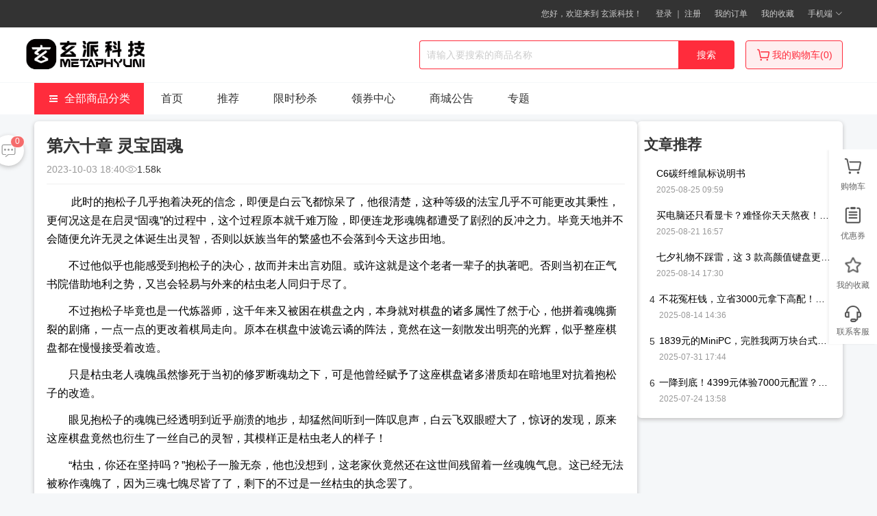

--- FILE ---
content_type: text/html; charset=utf-8
request_url: https://www.metaphyuni.com/pc/post/161
body_size: 224506
content:
<!doctype html>
<html data-n-head-ssr lang="zh" data-n-head="%7B%22lang%22:%7B%22ssr%22:%22zh%22%7D%7D">
  <head >
    <meta data-n-head="ssr" charset="utf-8"><meta data-n-head="ssr" name="viewport" content="width=device-width, initial-scale=1"><meta data-n-head="ssr" name="format-detection" content="telephone=no"><meta data-n-head="ssr" data-hid="description" name="description" content="玄派科技官方网站，玄派科技-新时代国货品牌，专注于国风国潮新品与时代科技的结合，现有玄机星、玄智星、玄意星等系列产品，产品方向涵盖游戏电竞，办公设计、生态周边等各领域方向。玄派科技坚持以客户需求为导向，立足于拥有20年自主研发经验的创新平台，工厂直达用户降低产品成本，让人人可享科技玄妙。"><meta data-n-head="ssr" data-hid="keywords" name="keywords" content="玄派官网-玄派笔记本电脑,玄派玄机星游戏本,玄派玄智星设计师轻薄本,玄派国潮新品,玄派国风科技"><title>第六十章  灵宝固魂</title><base href="/pc/"><link data-n-head="ssr" rel="icon" type="image/x-icon" href="https://wpcdn.metaphyuni.com/product/uploads/images/20230731/20230731180809677620678.ico"><script data-n-head="ssr" src="https://mapapi.qq.com/web/mapComponents/geoLocation/v/geolocation.min.js" type="text/javascript" mode="client"></script><link rel="preload" href="/pc/_nuxt/23c936f.js" as="script"><link rel="preload" href="/pc/_nuxt/59b09bc.js" as="script"><link rel="preload" href="/pc/_nuxt/4583b02.js" as="script"><link rel="preload" href="/pc/_nuxt/ed6804d.js" as="script"><link rel="preload" href="/pc/_nuxt/253642d.js" as="script"><link rel="preload" href="/pc/_nuxt/d0c1f4c.js" as="script"><link rel="preload" href="/pc/_nuxt/d046835.js" as="script"><style data-vue-ssr-id="db80ae46:0 49821821:0 27eabacb:0 66cdba3d:0 61ff372c:0 7d676bdd:0 6a6af87e:0 2fab0f0c:0 229ffe0a:0 866bf498:0 4cd6ba81:0 3d085a57:0">@font-face{font-display:"auto";font-family:"element-icons";font-style:normal;font-weight:400;src:url(/pc/_nuxt/fonts/element-icons.535877f.woff) format("woff"),url(/pc/_nuxt/fonts/element-icons.732389d.ttf) format("truetype")}[class*=" el-icon-"],[class^=el-icon-]{speak:none;font-feature-settings:normal;-webkit-font-smoothing:antialiased;-moz-osx-font-smoothing:grayscale;display:inline-block;font-family:"element-icons"!important;font-style:normal;font-variant:normal;font-weight:400;line-height:1;text-transform:none;vertical-align:baseline}.el-icon-ice-cream-round:before{content:""}.el-icon-ice-cream-square:before{content:""}.el-icon-lollipop:before{content:""}.el-icon-potato-strips:before{content:""}.el-icon-milk-tea:before{content:""}.el-icon-ice-drink:before{content:""}.el-icon-ice-tea:before{content:""}.el-icon-coffee:before{content:""}.el-icon-orange:before{content:""}.el-icon-pear:before{content:""}.el-icon-apple:before{content:""}.el-icon-cherry:before{content:""}.el-icon-watermelon:before{content:""}.el-icon-grape:before{content:""}.el-icon-refrigerator:before{content:""}.el-icon-goblet-square-full:before{content:""}.el-icon-goblet-square:before{content:""}.el-icon-goblet-full:before{content:""}.el-icon-goblet:before{content:""}.el-icon-cold-drink:before{content:""}.el-icon-coffee-cup:before{content:""}.el-icon-water-cup:before{content:""}.el-icon-hot-water:before{content:""}.el-icon-ice-cream:before{content:""}.el-icon-dessert:before{content:""}.el-icon-sugar:before{content:""}.el-icon-tableware:before{content:""}.el-icon-burger:before{content:""}.el-icon-knife-fork:before{content:""}.el-icon-fork-spoon:before{content:""}.el-icon-chicken:before{content:""}.el-icon-food:before{content:""}.el-icon-dish-1:before{content:""}.el-icon-dish:before{content:""}.el-icon-moon-night:before{content:""}.el-icon-moon:before{content:""}.el-icon-cloudy-and-sunny:before{content:""}.el-icon-partly-cloudy:before{content:""}.el-icon-cloudy:before{content:""}.el-icon-sunny:before{content:""}.el-icon-sunset:before{content:""}.el-icon-sunrise-1:before{content:""}.el-icon-sunrise:before{content:""}.el-icon-heavy-rain:before{content:""}.el-icon-lightning:before{content:""}.el-icon-light-rain:before{content:""}.el-icon-wind-power:before{content:""}.el-icon-baseball:before{content:""}.el-icon-soccer:before{content:""}.el-icon-football:before{content:""}.el-icon-basketball:before{content:""}.el-icon-ship:before{content:""}.el-icon-truck:before{content:""}.el-icon-bicycle:before{content:""}.el-icon-mobile-phone:before{content:""}.el-icon-service:before{content:""}.el-icon-key:before{content:""}.el-icon-unlock:before{content:""}.el-icon-lock:before{content:""}.el-icon-watch:before{content:""}.el-icon-watch-1:before{content:""}.el-icon-timer:before{content:""}.el-icon-alarm-clock:before{content:""}.el-icon-map-location:before{content:""}.el-icon-delete-location:before{content:""}.el-icon-add-location:before{content:""}.el-icon-location-information:before{content:""}.el-icon-location-outline:before{content:""}.el-icon-location:before{content:""}.el-icon-place:before{content:""}.el-icon-discover:before{content:""}.el-icon-first-aid-kit:before{content:""}.el-icon-trophy-1:before{content:""}.el-icon-trophy:before{content:""}.el-icon-medal:before{content:""}.el-icon-medal-1:before{content:""}.el-icon-stopwatch:before{content:""}.el-icon-mic:before{content:""}.el-icon-copy-document:before{content:""}.el-icon-full-screen:before{content:""}.el-icon-switch-button:before{content:""}.el-icon-aim:before{content:""}.el-icon-crop:before{content:""}.el-icon-odometer:before{content:""}.el-icon-time:before{content:""}.el-icon-bangzhu:before{content:""}.el-icon-close-notification:before{content:""}.el-icon-microphone:before{content:""}.el-icon-turn-off-microphone:before{content:""}.el-icon-position:before{content:""}.el-icon-postcard:before{content:""}.el-icon-message:before{content:""}.el-icon-chat-line-square:before{content:""}.el-icon-chat-dot-square:before{content:""}.el-icon-chat-dot-round:before{content:""}.el-icon-chat-square:before{content:""}.el-icon-chat-line-round:before{content:""}.el-icon-chat-round:before{content:""}.el-icon-set-up:before{content:""}.el-icon-turn-off:before{content:""}.el-icon-open:before{content:""}.el-icon-connection:before{content:""}.el-icon-link:before{content:""}.el-icon-cpu:before{content:""}.el-icon-thumb:before{content:""}.el-icon-female:before{content:""}.el-icon-male:before{content:""}.el-icon-guide:before{content:""}.el-icon-news:before{content:""}.el-icon-price-tag:before{content:""}.el-icon-discount:before{content:""}.el-icon-wallet:before{content:""}.el-icon-coin:before{content:""}.el-icon-money:before{content:""}.el-icon-bank-card:before{content:""}.el-icon-box:before{content:""}.el-icon-present:before{content:""}.el-icon-sell:before{content:""}.el-icon-sold-out:before{content:""}.el-icon-shopping-bag-2:before{content:""}.el-icon-shopping-bag-1:before{content:""}.el-icon-shopping-cart-2:before{content:""}.el-icon-shopping-cart-1:before{content:""}.el-icon-shopping-cart-full:before{content:""}.el-icon-smoking:before{content:""}.el-icon-no-smoking:before{content:""}.el-icon-house:before{content:""}.el-icon-table-lamp:before{content:""}.el-icon-school:before{content:""}.el-icon-office-building:before{content:""}.el-icon-toilet-paper:before{content:""}.el-icon-notebook-2:before{content:""}.el-icon-notebook-1:before{content:""}.el-icon-files:before{content:""}.el-icon-collection:before{content:""}.el-icon-receiving:before{content:""}.el-icon-suitcase-1:before{content:""}.el-icon-suitcase:before{content:""}.el-icon-film:before{content:""}.el-icon-collection-tag:before{content:""}.el-icon-data-analysis:before{content:""}.el-icon-pie-chart:before{content:""}.el-icon-data-board:before{content:""}.el-icon-data-line:before{content:""}.el-icon-reading:before{content:""}.el-icon-magic-stick:before{content:""}.el-icon-coordinate:before{content:""}.el-icon-mouse:before{content:""}.el-icon-brush:before{content:""}.el-icon-headset:before{content:""}.el-icon-umbrella:before{content:""}.el-icon-scissors:before{content:""}.el-icon-mobile:before{content:""}.el-icon-attract:before{content:""}.el-icon-monitor:before{content:""}.el-icon-search:before{content:""}.el-icon-takeaway-box:before{content:""}.el-icon-paperclip:before{content:""}.el-icon-printer:before{content:""}.el-icon-document-add:before{content:""}.el-icon-document:before{content:""}.el-icon-document-checked:before{content:""}.el-icon-document-copy:before{content:""}.el-icon-document-delete:before{content:""}.el-icon-document-remove:before{content:""}.el-icon-tickets:before{content:""}.el-icon-folder-checked:before{content:""}.el-icon-folder-delete:before{content:""}.el-icon-folder-remove:before{content:""}.el-icon-folder-add:before{content:""}.el-icon-folder-opened:before{content:""}.el-icon-folder:before{content:""}.el-icon-edit-outline:before{content:""}.el-icon-edit:before{content:""}.el-icon-date:before{content:""}.el-icon-c-scale-to-original:before{content:""}.el-icon-view:before{content:""}.el-icon-loading:before{content:""}.el-icon-rank:before{content:""}.el-icon-sort-down:before{content:""}.el-icon-sort-up:before{content:""}.el-icon-sort:before{content:""}.el-icon-finished:before{content:""}.el-icon-refresh-left:before{content:""}.el-icon-refresh-right:before{content:""}.el-icon-refresh:before{content:""}.el-icon-video-play:before{content:""}.el-icon-video-pause:before{content:""}.el-icon-d-arrow-right:before{content:""}.el-icon-d-arrow-left:before{content:""}.el-icon-arrow-up:before{content:""}.el-icon-arrow-down:before{content:""}.el-icon-arrow-right:before{content:""}.el-icon-arrow-left:before{content:""}.el-icon-top-right:before{content:""}.el-icon-top-left:before{content:""}.el-icon-top:before{content:""}.el-icon-bottom:before{content:""}.el-icon-right:before{content:""}.el-icon-back:before{content:""}.el-icon-bottom-right:before{content:""}.el-icon-bottom-left:before{content:""}.el-icon-caret-top:before{content:""}.el-icon-caret-bottom:before{content:""}.el-icon-caret-right:before{content:""}.el-icon-caret-left:before{content:""}.el-icon-d-caret:before{content:""}.el-icon-share:before{content:""}.el-icon-menu:before{content:""}.el-icon-s-grid:before{content:""}.el-icon-s-check:before{content:""}.el-icon-s-data:before{content:""}.el-icon-s-opportunity:before{content:""}.el-icon-s-custom:before{content:""}.el-icon-s-claim:before{content:""}.el-icon-s-finance:before{content:""}.el-icon-s-comment:before{content:""}.el-icon-s-flag:before{content:""}.el-icon-s-marketing:before{content:""}.el-icon-s-shop:before{content:""}.el-icon-s-open:before{content:""}.el-icon-s-management:before{content:""}.el-icon-s-ticket:before{content:""}.el-icon-s-release:before{content:""}.el-icon-s-home:before{content:""}.el-icon-s-promotion:before{content:""}.el-icon-s-operation:before{content:""}.el-icon-s-unfold:before{content:""}.el-icon-s-fold:before{content:""}.el-icon-s-platform:before{content:""}.el-icon-s-order:before{content:""}.el-icon-s-cooperation:before{content:""}.el-icon-bell:before{content:""}.el-icon-message-solid:before{content:""}.el-icon-video-camera:before{content:""}.el-icon-video-camera-solid:before{content:""}.el-icon-camera:before{content:""}.el-icon-camera-solid:before{content:""}.el-icon-download:before{content:""}.el-icon-upload2:before{content:""}.el-icon-upload:before{content:""}.el-icon-picture-outline-round:before{content:""}.el-icon-picture-outline:before{content:""}.el-icon-picture:before{content:""}.el-icon-close:before{content:""}.el-icon-check:before{content:""}.el-icon-plus:before{content:""}.el-icon-minus:before{content:""}.el-icon-help:before{content:""}.el-icon-s-help:before{content:""}.el-icon-circle-close:before{content:""}.el-icon-circle-check:before{content:""}.el-icon-circle-plus-outline:before{content:""}.el-icon-remove-outline:before{content:""}.el-icon-zoom-out:before{content:""}.el-icon-zoom-in:before{content:""}.el-icon-error:before{content:""}.el-icon-success:before{content:""}.el-icon-circle-plus:before{content:""}.el-icon-remove:before{content:""}.el-icon-info:before{content:""}.el-icon-question:before{content:""}.el-icon-warning-outline:before{content:""}.el-icon-warning:before{content:""}.el-icon-goods:before{content:""}.el-icon-s-goods:before{content:""}.el-icon-star-off:before{content:""}.el-icon-star-on:before{content:""}.el-icon-more-outline:before{content:""}.el-icon-more:before{content:""}.el-icon-phone-outline:before{content:""}.el-icon-phone:before{content:""}.el-icon-user:before{content:""}.el-icon-user-solid:before{content:""}.el-icon-setting:before{content:""}.el-icon-s-tools:before{content:""}.el-icon-delete:before{content:""}.el-icon-delete-solid:before{content:""}.el-icon-eleme:before{content:""}.el-icon-platform-eleme:before{content:""}.el-icon-loading{animation:rotating 2s linear infinite}.el-icon--right{margin-left:5px}.el-icon--left{margin-right:5px}@keyframes rotating{0%{transform:rotate(0deg)}to{transform:rotate(1turn)}}.el-pagination{color:#333;font-weight:700;padding:2px 5px;white-space:nowrap}.el-pagination:after,.el-pagination:before{content:"";display:table}.el-pagination:after{clear:both}.el-pagination button,.el-pagination span:not([class*=suffix]){box-sizing:border-box;display:inline-block;font-size:14px;height:28px;line-height:28px;min-width:35.5px;vertical-align:top}.el-pagination .el-input__inner{-moz-appearance:textfield;line-height:normal;text-align:center}.el-pagination .el-input__suffix{right:0;transform:scale(.8)}.el-pagination .el-select .el-input{margin:0 5px;width:100px}.el-pagination .el-select .el-input .el-input__inner{border-radius:3px;padding-right:25px}.el-pagination button{background:transparent;border:none;padding:0 6px}.el-pagination button:focus{outline:none}.el-pagination button:hover{color:#ff2c3c}.el-pagination button:disabled{background-color:#fff;color:#999;cursor:not-allowed}.el-pagination .btn-next,.el-pagination .btn-prev{background:50% no-repeat;background-color:#fff;background-size:16px;color:#333;cursor:pointer;margin:0}.el-pagination .btn-next .el-icon,.el-pagination .btn-prev .el-icon{display:block;font-size:12px;font-weight:700}.el-pagination .btn-prev{padding-right:12px}.el-pagination .btn-next{padding-left:12px}.el-pagination .el-pager li.disabled{color:#999;cursor:not-allowed}.el-pagination--small .btn-next,.el-pagination--small .btn-prev,.el-pagination--small .el-pager li,.el-pagination--small .el-pager li.btn-quicknext,.el-pagination--small .el-pager li.btn-quickprev,.el-pagination--small .el-pager li:last-child{border-color:transparent;font-size:12px;height:22px;line-height:22px;min-width:22px}.el-pagination--small .arrow.disabled{visibility:hidden}.el-pagination--small .more:before,.el-pagination--small li.more:before{line-height:24px}.el-pagination--small button,.el-pagination--small span:not([class*=suffix]){height:22px;line-height:22px}.el-pagination--small .el-pagination__editor,.el-pagination--small .el-pagination__editor.el-input .el-input__inner{height:22px}.el-pagination__sizes{color:#666;font-weight:400;margin:0 10px 0 0}.el-pagination__sizes .el-input .el-input__inner{font-size:14px;padding-left:8px}.el-pagination__sizes .el-input .el-input__inner:hover{border-color:#ff2c3c}.el-pagination__total{color:#666;font-weight:400;margin-right:10px}.el-pagination__jump{color:#666;font-weight:400;margin-left:24px}.el-pagination__jump .el-input__inner{padding:0 3px}.el-pagination__rightwrapper{float:right}.el-pagination__editor{border-radius:3px;box-sizing:border-box;height:28px;line-height:18px;margin:0 2px;padding:0 2px;text-align:center}.el-pagination__editor.el-input{width:50px}.el-pagination__editor.el-input .el-input__inner{height:28px}.el-pagination__editor .el-input__inner::-webkit-inner-spin-button,.el-pagination__editor .el-input__inner::-webkit-outer-spin-button{-webkit-appearance:none;margin:0}.el-pagination.is-background .btn-next,.el-pagination.is-background .btn-prev,.el-pagination.is-background .el-pager li{background-color:#f4f4f5;border-radius:2px;color:#666;margin:0 5px;min-width:30px}.el-pagination.is-background .btn-next.disabled,.el-pagination.is-background .btn-prev.disabled,.el-pagination.is-background .el-pager li.disabled{color:#999}.el-pagination.is-background .btn-next,.el-pagination.is-background .btn-prev{padding:0}.el-pagination.is-background .btn-next:disabled,.el-pagination.is-background .btn-prev:disabled{color:#999}.el-pagination.is-background .el-pager li:not(.disabled):hover{color:#ff2c3c}.el-pagination.is-background .el-pager li:not(.disabled).active{background-color:#ff2c3c;color:#fff}.el-pagination.is-background.el-pagination--small .btn-next,.el-pagination.is-background.el-pagination--small .btn-prev,.el-pagination.is-background.el-pagination--small .el-pager li{margin:0 3px;min-width:22px}.el-pager{display:inline-block;font-size:0;list-style:none;margin:0;padding:0;-webkit-user-select:none;-moz-user-select:none;user-select:none;vertical-align:top}.el-pager .more:before{line-height:30px}.el-pager li{background:#fff;box-sizing:border-box;cursor:pointer;display:inline-block;font-size:14px;height:28px;line-height:28px;margin:0;min-width:35.5px;padding:0 4px;text-align:center;vertical-align:top}.el-pager li.btn-quicknext,.el-pager li.btn-quickprev{color:#333;line-height:28px}.el-pager li.btn-quicknext.disabled,.el-pager li.btn-quickprev.disabled{color:#999}.el-pager li.btn-quicknext:hover,.el-pager li.btn-quickprev:hover{cursor:pointer}.el-pager li.active+li{border-left:0}.el-pager li:hover{color:#ff2c3c}.el-pager li.active{color:#ff2c3c;cursor:default}.el-dialog{background:#fff;border-radius:2px;box-shadow:0 1px 3px rgba(0,0,0,.3);box-sizing:border-box;margin:0 auto 50px;position:relative;width:50%}.el-dialog.is-fullscreen{height:100%;margin-bottom:0;margin-top:0;overflow:auto;width:100%}.el-dialog__wrapper{bottom:0;left:0;margin:0;overflow:auto;position:fixed;right:0;top:0}.el-dialog__header{padding:20px 20px 10px}.el-dialog__headerbtn{background:transparent;border:none;cursor:pointer;font-size:16px;outline:none;padding:0;position:absolute;right:20px;top:20px}.el-dialog__headerbtn .el-dialog__close{color:#909399}.el-dialog__headerbtn:focus .el-dialog__close,.el-dialog__headerbtn:hover .el-dialog__close{color:#ff2c3c}.el-dialog__title{color:#333;font-size:16px;line-height:24px}.el-dialog__body{color:#666;font-size:14px;padding:30px 20px;word-break:break-all}.el-dialog__footer{box-sizing:border-box;padding:10px 20px 20px;text-align:right}.el-dialog--center{text-align:center}.el-dialog--center .el-dialog__body{padding:25px 25px 30px;text-align:left;text-align:initial}.el-dialog--center .el-dialog__footer{text-align:inherit}.dialog-fade-enter-active{animation:dialog-fade-in .3s}.dialog-fade-leave-active{animation:dialog-fade-out .3s}@keyframes dialog-fade-in{0%{opacity:0;transform:translate3d(0,-20px,0)}to{opacity:1;transform:translateZ(0)}}@keyframes dialog-fade-out{0%{opacity:1;transform:translateZ(0)}to{opacity:0;transform:translate3d(0,-20px,0)}}.el-autocomplete{display:inline-block;position:relative}.el-autocomplete-suggestion{background-color:#fff;border:1px solid hsla(0,0%,95%,.949);border-radius:4px;box-shadow:0 2px 12px 0 rgba(0,0,0,.1);box-sizing:border-box;margin:5px 0}.el-autocomplete-suggestion__wrap{box-sizing:border-box;max-height:280px;padding:10px 0}.el-autocomplete-suggestion__list{margin:0;padding:0}.el-autocomplete-suggestion li{color:#666;cursor:pointer;font-size:14px;line-height:34px;list-style:none;margin:0;overflow:hidden;padding:0 20px;text-overflow:ellipsis;white-space:nowrap}.el-autocomplete-suggestion li.highlighted,.el-autocomplete-suggestion li:hover{background-color:#f5f7f9}.el-autocomplete-suggestion li.divider{border-top:1px solid #333;margin-top:6px}.el-autocomplete-suggestion li.divider:last-child{margin-bottom:-6px}.el-autocomplete-suggestion.is-loading li{color:#999;font-size:20px;height:100px;line-height:100px;text-align:center}.el-autocomplete-suggestion.is-loading li:after{content:"";display:inline-block;height:100%;vertical-align:middle}.el-autocomplete-suggestion.is-loading li:hover{background-color:#fff}.el-autocomplete-suggestion.is-loading .el-icon-loading{vertical-align:middle}.el-dropdown{color:#666;display:inline-block;font-size:14px;position:relative}.el-dropdown .el-button-group{display:block}.el-dropdown .el-button-group .el-button{float:none}.el-dropdown .el-dropdown__caret-button{border-left:none;padding-left:5px;padding-right:5px;position:relative}.el-dropdown .el-dropdown__caret-button:before{background:hsla(0,0%,100%,.5);bottom:5px;content:"";display:block;left:0;position:absolute;top:5px;width:1px}.el-dropdown .el-dropdown__caret-button.el-button--default:before{background:hsla(0,0%,85%,.449)}.el-dropdown .el-dropdown__caret-button:hover:not(.is-disabled):before{bottom:0;top:0}.el-dropdown .el-dropdown__caret-button .el-dropdown__icon{padding-left:0}.el-dropdown__icon{font-size:12px;margin:0 3px}.el-dropdown .el-dropdown-selfdefine:focus:active,.el-dropdown .el-dropdown-selfdefine:focus:not(.focusing){outline-width:0}.el-dropdown [disabled]{color:#bbb;cursor:not-allowed}.el-dropdown-menu{background-color:#fff;border:1px solid #f5f5f5;border-radius:4px;box-shadow:0 2px 12px 0 rgba(0,0,0,.1);left:0;margin:5px 0;padding:10px 0;position:absolute;top:0;z-index:10}.el-dropdown-menu__item{color:#666;cursor:pointer;font-size:14px;line-height:36px;list-style:none;margin:0;outline:none;padding:0 20px}.el-dropdown-menu__item:focus,.el-dropdown-menu__item:not(.is-disabled):hover{background-color:#ffeaec;color:#ff5663}.el-dropdown-menu__item i{margin-right:5px}.el-dropdown-menu__item--divided{border-top:1px solid #f5f5f5;margin-top:6px;position:relative}.el-dropdown-menu__item--divided:before{background-color:#fff;content:"";display:block;height:6px;margin:0 -20px}.el-dropdown-menu__item.is-disabled{color:#bbb;cursor:default;pointer-events:none}.el-dropdown-menu--medium{padding:6px 0}.el-dropdown-menu--medium .el-dropdown-menu__item{font-size:14px;line-height:30px;padding:0 17px}.el-dropdown-menu--medium .el-dropdown-menu__item.el-dropdown-menu__item--divided{margin-top:6px}.el-dropdown-menu--medium .el-dropdown-menu__item.el-dropdown-menu__item--divided:before{height:6px;margin:0 -17px}.el-dropdown-menu--small{padding:6px 0}.el-dropdown-menu--small .el-dropdown-menu__item{font-size:13px;line-height:27px;padding:0 15px}.el-dropdown-menu--small .el-dropdown-menu__item.el-dropdown-menu__item--divided{margin-top:4px}.el-dropdown-menu--small .el-dropdown-menu__item.el-dropdown-menu__item--divided:before{height:4px;margin:0 -15px}.el-dropdown-menu--mini{padding:3px 0}.el-dropdown-menu--mini .el-dropdown-menu__item{font-size:12px;line-height:24px;padding:0 10px}.el-dropdown-menu--mini .el-dropdown-menu__item.el-dropdown-menu__item--divided{margin-top:3px}.el-dropdown-menu--mini .el-dropdown-menu__item.el-dropdown-menu__item--divided:before{height:3px;margin:0 -10px}.el-menu{background-color:#fff;border-right:1px solid #e6e6e6;list-style:none;margin:0;padding-left:0;position:relative}.el-menu:after,.el-menu:before{content:"";display:table}.el-menu:after{clear:both}.el-menu.el-menu--horizontal{border-bottom:1px solid #e6e6e6}.el-menu--horizontal{border-right:none}.el-menu--horizontal>.el-menu-item{border-bottom:2px solid transparent;color:#999;float:left;height:60px;line-height:60px;margin:0}.el-menu--horizontal>.el-menu-item a,.el-menu--horizontal>.el-menu-item a:hover{color:inherit}.el-menu--horizontal>.el-menu-item:not(.is-disabled):focus,.el-menu--horizontal>.el-menu-item:not(.is-disabled):hover{background-color:#fff}.el-menu--horizontal>.el-submenu{float:left}.el-menu--horizontal>.el-submenu:focus,.el-menu--horizontal>.el-submenu:hover{outline:none}.el-menu--horizontal>.el-submenu:focus .el-submenu__title,.el-menu--horizontal>.el-submenu:hover .el-submenu__title{color:#333}.el-menu--horizontal>.el-submenu.is-active .el-submenu__title{border-bottom:2px solid #ff2c3c;color:#333}.el-menu--horizontal>.el-submenu .el-submenu__title{border-bottom:2px solid transparent;color:#999;height:60px;line-height:60px}.el-menu--horizontal>.el-submenu .el-submenu__title:hover{background-color:#fff}.el-menu--horizontal>.el-submenu .el-submenu__icon-arrow{margin-left:8px;margin-top:-3px;position:static;vertical-align:middle}.el-menu--horizontal .el-menu .el-menu-item,.el-menu--horizontal .el-menu .el-submenu__title{background-color:#fff;color:#999;float:none;height:36px;line-height:36px;padding:0 10px}.el-menu--horizontal .el-menu .el-menu-item.is-active,.el-menu--horizontal .el-menu .el-submenu.is-active>.el-submenu__title{color:#333}.el-menu--horizontal .el-menu-item:not(.is-disabled):focus,.el-menu--horizontal .el-menu-item:not(.is-disabled):hover{color:#333;outline:none}.el-menu--horizontal>.el-menu-item.is-active{border-bottom:2px solid #ff2c3c;color:#333}.el-menu--collapse{width:64px}.el-menu--collapse>.el-menu-item [class^=el-icon-],.el-menu--collapse>.el-submenu>.el-submenu__title [class^=el-icon-]{margin:0;text-align:center;vertical-align:middle;width:24px}.el-menu--collapse>.el-menu-item .el-submenu__icon-arrow,.el-menu--collapse>.el-submenu>.el-submenu__title .el-submenu__icon-arrow{display:none}.el-menu--collapse>.el-menu-item span,.el-menu--collapse>.el-submenu>.el-submenu__title span{display:inline-block;height:0;overflow:hidden;visibility:hidden;width:0}.el-menu--collapse>.el-menu-item.is-active i{color:inherit}.el-menu--collapse .el-menu .el-submenu{min-width:200px}.el-menu--collapse .el-submenu{position:relative}.el-menu--collapse .el-submenu .el-menu{border:1px solid hsla(0,0%,95%,.949);border-radius:2px;box-shadow:0 2px 12px 0 rgba(0,0,0,.1);left:100%;margin-left:5px;position:absolute;top:0;z-index:10}.el-menu--collapse .el-submenu.is-opened>.el-submenu__title .el-submenu__icon-arrow{transform:none}.el-menu--popup{border:none;border-radius:2px;box-shadow:0 2px 12px 0 rgba(0,0,0,.1);min-width:200px;padding:5px 0;z-index:100}.el-menu--popup-bottom-start{margin-top:5px}.el-menu--popup-right-start{margin-left:5px;margin-right:5px}.el-menu-item{box-sizing:border-box;color:#333;cursor:pointer;font-size:14px;height:56px;line-height:56px;list-style:none;padding:0 20px;position:relative;transition:border-color .3s,background-color .3s,color .3s;white-space:nowrap}.el-menu-item *{vertical-align:middle}.el-menu-item i{color:#999}.el-menu-item:focus,.el-menu-item:hover{background-color:#ffeaec;outline:none}.el-menu-item.is-disabled{background:none!important;cursor:not-allowed;opacity:.25}.el-menu-item [class^=el-icon-]{font-size:18px;margin-right:5px;text-align:center;vertical-align:middle;width:24px}.el-menu-item.is-active{color:#ff2c3c}.el-menu-item.is-active i{color:inherit}.el-submenu{list-style:none;margin:0;padding-left:0}.el-submenu__title{box-sizing:border-box;color:#333;cursor:pointer;font-size:14px;height:56px;line-height:56px;list-style:none;padding:0 20px;position:relative;transition:border-color .3s,background-color .3s,color .3s;white-space:nowrap}.el-submenu__title *{vertical-align:middle}.el-submenu__title i{color:#999}.el-submenu__title:focus,.el-submenu__title:hover{background-color:#ffeaec;outline:none}.el-submenu__title.is-disabled{background:none!important;cursor:not-allowed;opacity:.25}.el-submenu__title:hover{background-color:#ffeaec}.el-submenu .el-menu{border:none}.el-submenu .el-menu-item{height:50px;line-height:50px;min-width:200px;padding:0 45px}.el-submenu__icon-arrow{font-size:12px;margin-top:-7px;position:absolute;right:20px;top:50%;transition:transform .3s}.el-submenu.is-active .el-submenu__title{border-bottom-color:#ff2c3c}.el-submenu.is-opened>.el-submenu__title .el-submenu__icon-arrow{transform:rotate(180deg)}.el-submenu.is-disabled .el-menu-item,.el-submenu.is-disabled .el-submenu__title{background:none!important;cursor:not-allowed;opacity:.25}.el-submenu [class^=el-icon-]{font-size:18px;margin-right:5px;text-align:center;vertical-align:middle;width:24px}.el-menu-item-group>ul{padding:0}.el-menu-item-group__title{color:#999;font-size:12px;line-height:normal;padding:7px 0 7px 20px}.horizontal-collapse-transition .el-submenu__title .el-submenu__icon-arrow{opacity:0;transition:.2s}.el-radio-group{display:inline-block;font-size:0;line-height:1;vertical-align:middle}.el-radio-button,.el-radio-button__inner{display:inline-block;outline:none;position:relative}.el-radio-button__inner{-webkit-appearance:none;background:#fff;border:1px solid hsla(0,0%,90%,.898);border-left:0;border-radius:0;box-sizing:border-box;color:#666;cursor:pointer;font-size:14px;font-weight:400;line-height:1;margin:0;padding:12px 20px;text-align:center;transition:all .3s cubic-bezier(.645,.045,.355,1);vertical-align:middle;white-space:nowrap}.el-radio-button__inner.is-round{padding:12px 20px}.el-radio-button__inner:hover{color:#ff2c3c}.el-radio-button__inner [class*=el-icon-]{line-height:.9}.el-radio-button__inner [class*=el-icon-]+span{margin-left:5px}.el-radio-button:first-child .el-radio-button__inner{border-left:1px solid hsla(0,0%,90%,.898);border-radius:4px 0 0 4px;box-shadow:none!important}.el-radio-button__orig-radio{opacity:0;outline:none;position:absolute;z-index:-1}.el-radio-button__orig-radio:checked+.el-radio-button__inner{background-color:#ff2c3c;border-color:#ff2c3c;box-shadow:-1px 0 0 0 #ff2c3c;color:#fff}.el-radio-button__orig-radio:disabled+.el-radio-button__inner{background-color:#fff;background-image:none;border-color:#f5f5f5;box-shadow:none;color:#999;cursor:not-allowed}.el-radio-button__orig-radio:disabled:checked+.el-radio-button__inner{background-color:#f5f5f5}.el-radio-button:last-child .el-radio-button__inner{border-radius:0 4px 4px 0}.el-radio-button:first-child:last-child .el-radio-button__inner{border-radius:4px}.el-radio-button--medium .el-radio-button__inner{border-radius:0;font-size:13px;padding:10px 20px}.el-radio-button--medium .el-radio-button__inner.is-round{padding:10px 20px}.el-radio-button--small .el-radio-button__inner{border-radius:0;font-size:12px;padding:9px 15px}.el-radio-button--small .el-radio-button__inner.is-round{padding:9px 15px}.el-radio-button--mini .el-radio-button__inner{border-radius:0;font-size:12px;padding:7px 12px}.el-radio-button--mini .el-radio-button__inner.is-round{padding:7px 12px}.el-radio-button:focus:not(.is-focus):not(:active):not(.is-disabled){box-shadow:0 0 2px 2px #ff2c3c}.el-switch{align-items:center;display:inline-flex;font-size:14px;height:18px;line-height:18px;position:relative;vertical-align:middle}.el-switch.is-disabled .el-switch__core,.el-switch.is-disabled .el-switch__label{cursor:not-allowed}.el-switch__label{color:#333;cursor:pointer;display:inline-block;font-size:14px;font-weight:500;height:18px;transition:.2s;vertical-align:middle}.el-switch__label.is-active{color:#ff2c3c}.el-switch__label--left{margin-right:10px}.el-switch__label--right{margin-left:10px}.el-switch__label *{display:inline-block;font-size:14px;line-height:1}.el-switch__input{height:0;margin:0;opacity:0;position:absolute;width:0}.el-switch__core{background:hsla(0,0%,90%,.898);border:1px solid hsla(0,0%,90%,.898);border-radius:10px;box-sizing:border-box;cursor:pointer;display:inline-block;height:18px;margin:0;outline:none;position:relative;transition:border-color .3s,background-color .3s;vertical-align:middle;width:36px}.el-switch__core:after{background-color:#fff;border-radius:100%;content:"";height:14px;left:1px;position:absolute;top:1px;transition:all .3s;width:14px}.el-switch.is-checked .el-switch__core{background-color:#ff2c3c;border-color:#ff2c3c}.el-switch.is-checked .el-switch__core:after{left:100%;margin-left:-15px}.el-switch.is-disabled{opacity:.6}.el-switch--wide .el-switch__label.el-switch__label--left span{left:10px}.el-switch--wide .el-switch__label.el-switch__label--right span{right:10px}.el-switch .label-fade-enter,.el-switch .label-fade-leave-active{opacity:0}.el-select-dropdown{background-color:#fff;border:1px solid hsla(0,0%,95%,.949);border-radius:4px;box-shadow:0 2px 12px 0 rgba(0,0,0,.1);box-sizing:border-box;margin:5px 0;position:absolute;z-index:1001}.el-select-dropdown.is-multiple .el-select-dropdown__item{padding-right:40px}.el-select-dropdown.is-multiple .el-select-dropdown__item.selected{background-color:#fff;color:#ff2c3c}.el-select-dropdown.is-multiple .el-select-dropdown__item.selected.hover{background-color:#f5f7f9}.el-select-dropdown.is-multiple .el-select-dropdown__item.selected:after{-webkit-font-smoothing:antialiased;-moz-osx-font-smoothing:grayscale;content:"";font-family:"element-icons";font-size:12px;font-weight:700;position:absolute;right:20px}.el-select-dropdown .el-scrollbar.is-empty .el-select-dropdown__list{padding:0}.el-select-dropdown__empty{color:#999;font-size:14px;margin:0;padding:10px 0;text-align:center}.el-select-dropdown__wrap{max-height:274px}.el-select-dropdown__list{box-sizing:border-box;list-style:none;margin:0;padding:6px 0}.el-select-dropdown__item{box-sizing:border-box;color:#666;cursor:pointer;font-size:14px;height:34px;line-height:34px;overflow:hidden;padding:0 20px;position:relative;text-overflow:ellipsis;white-space:nowrap}.el-select-dropdown__item.is-disabled{color:#999;cursor:not-allowed}.el-select-dropdown__item.is-disabled:hover{background-color:#fff}.el-select-dropdown__item.hover,.el-select-dropdown__item:hover{background-color:#f5f7f9}.el-select-dropdown__item.selected{color:#ff2c3c;font-weight:700}.el-select-group{margin:0;padding:0}.el-select-group__wrap{list-style:none;margin:0;padding:0;position:relative}.el-select-group__wrap:not(:last-of-type){padding-bottom:24px}.el-select-group__wrap:not(:last-of-type):after{background:hsla(0,0%,95%,.949);bottom:12px;content:"";display:block;height:1px;left:20px;position:absolute;right:20px}.el-select-group__title{color:#909399;font-size:14px;line-height:30px;padding-left:20px}.el-select-group .el-select-dropdown__item{padding-left:20px}.el-select{display:inline-block;position:relative}.el-select .el-select__tags>span{display:contents}.el-select:hover .el-input__inner{border-color:#ff2c3c}.el-select .el-input__inner{cursor:pointer;padding-right:35px}.el-select .el-input__inner:focus{border-color:#ff2c3c}.el-select .el-input .el-select__caret{color:#999;cursor:pointer;font-size:14px;transform:rotate(180deg);transition:transform .3s}.el-select .el-input .el-select__caret.is-reverse{transform:rotate(0deg)}.el-select .el-input .el-select__caret.is-show-close{border-radius:100%;color:#999;font-size:14px;text-align:center;transform:rotate(180deg);transition:color .2s cubic-bezier(.645,.045,.355,1)}.el-select .el-input .el-select__caret.is-show-close:hover{color:#999}.el-select .el-input.is-disabled .el-input__inner{cursor:not-allowed}.el-select .el-input.is-disabled .el-input__inner:hover{border-color:hsla(0,0%,95%,.949)}.el-select .el-input.is-focus .el-input__inner{border-color:#ff2c3c}.el-select>.el-input{display:block}.el-select__input{-webkit-appearance:none;-moz-appearance:none;appearance:none;background-color:transparent;border:none;color:#666;font-size:14px;height:28px;margin-left:15px;outline:none;padding:0}.el-select__input.is-mini{height:14px}.el-select__close{color:#999;cursor:pointer;font-size:14px;line-height:18px;position:absolute;right:25px;top:8px;z-index:1000}.el-select__close:hover{color:#999}.el-select__tags{align-items:center;display:flex;flex-wrap:wrap;line-height:normal;position:absolute;top:50%;transform:translateY(-50%);white-space:normal;z-index:1}.el-select__tags-text{overflow:hidden;text-overflow:ellipsis}.el-select .el-tag{align-items:center;background-color:#f0f2f5;border-color:transparent;box-sizing:border-box;display:flex;margin:2px 0 2px 6px;max-width:100%}.el-select .el-tag__close.el-icon-close{background-color:#999;color:#fff;flex-shrink:0;top:0}.el-select .el-tag__close.el-icon-close:hover{background-color:#999}.el-select .el-tag__close.el-icon-close:before{display:block;transform:translateY(.5px)}.el-table{background-color:#fff;box-sizing:border-box;color:#333;flex:1;font-size:14px;max-width:100%;overflow:hidden;position:relative;width:100%}.el-table__empty-block{align-items:center;display:flex;justify-content:center;min-height:60px;text-align:center;width:100%}.el-table__empty-text{color:#999;line-height:60px;width:50%}.el-table__expand-column .cell{padding:0;text-align:center}.el-table__expand-icon{color:#666;cursor:pointer;font-size:12px;height:20px;position:relative;transition:transform .2s ease-in-out}.el-table__expand-icon--expanded{transform:rotate(90deg)}.el-table__expand-icon>.el-icon{left:50%;margin-left:-5px;margin-top:-5px;position:absolute;top:50%}.el-table__expanded-cell{background-color:#fff}.el-table__expanded-cell[class*=cell]{padding:20px 50px}.el-table__expanded-cell:hover{background-color:transparent!important}.el-table__placeholder{display:inline-block;width:20px}.el-table__append-wrapper{overflow:hidden}.el-table--fit{border-bottom:0;border-right:0}.el-table--fit .el-table__cell.gutter{border-right-width:1px}.el-table--scrollable-x .el-table__body-wrapper{overflow-x:auto}.el-table--scrollable-y .el-table__body-wrapper{overflow-y:auto}.el-table thead{color:#333;font-weight:500}.el-table thead.is-group th.el-table__cell{background:#f5f7f9}.el-table .el-table__cell{box-sizing:border-box;min-width:0;padding:12px 0;position:relative;text-align:left;text-overflow:ellipsis;vertical-align:middle}.el-table .el-table__cell.is-center{text-align:center}.el-table .el-table__cell.is-right{text-align:right}.el-table .el-table__cell.gutter{border-bottom-width:0;border-right-width:0;padding:0;width:15px}.el-table .el-table__cell.is-hidden>*{visibility:hidden}.el-table--medium .el-table__cell{padding:10px 0}.el-table--small{font-size:12px}.el-table--small .el-table__cell{padding:8px 0}.el-table--mini{font-size:12px}.el-table--mini .el-table__cell{padding:6px 0}.el-table tr{background-color:#fff}.el-table tr input[type=checkbox]{margin:0}.el-table td.el-table__cell,.el-table th.el-table__cell.is-leaf{border-bottom:1px solid hsla(0,0%,95%,.949)}.el-table th.el-table__cell.is-sortable{cursor:pointer}.el-table th.el-table__cell{background-color:#fff;overflow:hidden;-webkit-user-select:none;-moz-user-select:none;user-select:none}.el-table th.el-table__cell>.cell{box-sizing:border-box;display:inline-block;padding-left:10px;padding-right:10px;position:relative;vertical-align:middle;width:100%}.el-table th.el-table__cell>.cell.highlight{color:#ff2c3c}.el-table th.el-table__cell.required>div:before{background:#ff4d51;border-radius:50%;content:"";display:inline-block;height:8px;margin-right:5px;vertical-align:middle;width:8px}.el-table td.el-table__cell div{box-sizing:border-box}.el-table td.el-table__cell.gutter{width:0}.el-table .cell{box-sizing:border-box;line-height:23px;overflow:hidden;padding-left:10px;padding-right:10px;text-overflow:ellipsis;white-space:normal;word-break:break-all}.el-table .cell.el-tooltip{min-width:50px;white-space:nowrap}.el-table--border,.el-table--group{border:1px solid hsla(0,0%,95%,.949)}.el-table--border:after,.el-table--group:after,.el-table:before{background-color:hsla(0,0%,95%,.949);content:"";position:absolute;z-index:1}.el-table--border:after,.el-table--group:after{height:100%;right:0;top:0;width:1px}.el-table:before{bottom:0;height:1px;left:0;width:100%}.el-table--border{border-bottom:none;border-right:none}.el-table--border.el-loading-parent--relative{border-color:transparent}.el-table--border .el-table__cell{border-right:1px solid hsla(0,0%,95%,.949)}.el-table--border .el-table__cell:first-child .cell{padding-left:10px}.el-table--border th.el-table__cell,.el-table--border th.el-table__cell.gutter:last-of-type{border-bottom:1px solid hsla(0,0%,95%,.949)}.el-table--hidden{visibility:hidden}.el-table__fixed,.el-table__fixed-right{box-shadow:0 0 10px rgba(0,0,0,.12);left:0;overflow-x:hidden;overflow-y:hidden;position:absolute;top:0}.el-table__fixed-right:before,.el-table__fixed:before{background-color:#f5f5f5;bottom:0;content:"";height:1px;left:0;position:absolute;width:100%;z-index:4}.el-table__fixed-right-patch{background-color:#fff;border-bottom:1px solid hsla(0,0%,95%,.949);position:absolute;right:0;top:-1px}.el-table__fixed-right{left:auto;right:0;top:0}.el-table__fixed-right .el-table__fixed-body-wrapper,.el-table__fixed-right .el-table__fixed-footer-wrapper,.el-table__fixed-right .el-table__fixed-header-wrapper{left:auto;right:0}.el-table__fixed-header-wrapper{left:0;position:absolute;top:0;z-index:3}.el-table__fixed-footer-wrapper{bottom:0;left:0;position:absolute;z-index:3}.el-table__fixed-footer-wrapper tbody td.el-table__cell{background-color:#f5f8ff;border-top:1px solid hsla(0,0%,95%,.949);color:#333}.el-table__fixed-body-wrapper{left:0;overflow:hidden;position:absolute;top:37px;z-index:3}.el-table__body-wrapper,.el-table__footer-wrapper,.el-table__header-wrapper{width:100%}.el-table__footer-wrapper{margin-top:-1px}.el-table__footer-wrapper td.el-table__cell{border-top:1px solid hsla(0,0%,95%,.949)}.el-table__body,.el-table__footer,.el-table__header{border-collapse:separate;table-layout:fixed}.el-table__footer-wrapper,.el-table__header-wrapper{overflow:hidden}.el-table__footer-wrapper tbody td.el-table__cell,.el-table__header-wrapper tbody td.el-table__cell{background-color:#f5f8ff;color:#333}.el-table__body-wrapper{overflow:hidden;position:relative}.el-table__body-wrapper.is-scrolling-left~.el-table__fixed,.el-table__body-wrapper.is-scrolling-none~.el-table__fixed,.el-table__body-wrapper.is-scrolling-none~.el-table__fixed-right,.el-table__body-wrapper.is-scrolling-right~.el-table__fixed-right{box-shadow:none}.el-table__body-wrapper .el-table--border.is-scrolling-right~.el-table__fixed-right{border-left:1px solid hsla(0,0%,95%,.949)}.el-table__body-wrapper .el-table--border.is-scrolling-left~.el-table__fixed{border-right:1px solid hsla(0,0%,95%,.949)}.el-table .caret-wrapper{align-items:center;cursor:pointer;display:inline-flex;flex-direction:column;height:34px;overflow:visible;overflow:initial;position:relative;vertical-align:middle;width:24px}.el-table .sort-caret{border:5px solid transparent;height:0;left:7px;position:absolute;width:0}.el-table .sort-caret.ascending{border-bottom-color:#999;top:5px}.el-table .sort-caret.descending{border-top-color:#999;bottom:7px}.el-table .ascending .sort-caret.ascending{border-bottom-color:#ff2c3c}.el-table .descending .sort-caret.descending{border-top-color:#ff2c3c}.el-table .hidden-columns{position:absolute;visibility:hidden;z-index:-1}.el-table--striped .el-table__body tr.el-table__row--striped td.el-table__cell{background:#fafafa}.el-table--striped .el-table__body tr.el-table__row--striped.current-row td.el-table__cell{background-color:#ffeaec}.el-table__body tr.hover-row.current-row>td.el-table__cell,.el-table__body tr.hover-row.el-table__row--striped.current-row>td.el-table__cell,.el-table__body tr.hover-row.el-table__row--striped>td.el-table__cell,.el-table__body tr.hover-row>td.el-table__cell{background-color:#f5f8ff}.el-table__body tr.current-row>td.el-table__cell{background-color:#ffeaec}.el-table__column-resize-proxy{border-left:1px solid hsla(0,0%,95%,.949);bottom:0;left:200px;position:absolute;top:0;width:0;z-index:10}.el-table__column-filter-trigger{cursor:pointer;display:inline-block;line-height:34px}.el-table__column-filter-trigger i{color:#909399;font-size:12px;transform:scale(.75)}.el-table--enable-row-transition .el-table__body td.el-table__cell{transition:background-color .25s ease}.el-table--enable-row-hover .el-table__body tr:hover>td.el-table__cell{background-color:#f5f8ff}.el-table--fluid-height .el-table__fixed,.el-table--fluid-height .el-table__fixed-right{bottom:0;overflow:hidden}.el-table [class*=el-table__row--level] .el-table__expand-icon{display:inline-block;height:20px;line-height:20px;margin-right:3px;text-align:center;width:20px}.el-table-column--selection .cell{padding-left:14px;padding-right:14px}.el-table-filter{background-color:#fff;border:1px solid #f5f5f5;border-radius:2px;box-shadow:0 2px 12px 0 rgba(0,0,0,.1);box-sizing:border-box;margin:2px 0}.el-table-filter__list{list-style:none;margin:0;min-width:100px;padding:5px 0}.el-table-filter__list-item{cursor:pointer;font-size:14px;line-height:36px;padding:0 10px}.el-table-filter__list-item:hover{background-color:#ffeaec;color:#ff5663}.el-table-filter__list-item.is-active{background-color:#ff2c3c;color:#fff}.el-table-filter__content{min-width:100px}.el-table-filter__bottom{border-top:1px solid #f5f5f5;padding:8px}.el-table-filter__bottom button{background:transparent;border:none;color:#666;cursor:pointer;font-size:12px;padding:0 3px}.el-table-filter__bottom button:hover{color:#ff2c3c}.el-table-filter__bottom button:focus{outline:none}.el-table-filter__bottom button.is-disabled{color:#999;cursor:not-allowed}.el-table-filter__wrap{max-height:280px}.el-table-filter__checkbox-group{padding:10px}.el-table-filter__checkbox-group label.el-checkbox{display:block;margin-bottom:8px;margin-left:5px;margin-right:5px}.el-table-filter__checkbox-group .el-checkbox:last-child{margin-bottom:0}.el-date-table{font-size:12px;-webkit-user-select:none;-moz-user-select:none;user-select:none}.el-date-table.is-week-mode .el-date-table__row:hover div{background-color:#f5f5f5}.el-date-table.is-week-mode .el-date-table__row:hover td.available:hover{color:#666}.el-date-table.is-week-mode .el-date-table__row:hover td:first-child div{border-bottom-left-radius:15px;border-top-left-radius:15px;margin-left:5px}.el-date-table.is-week-mode .el-date-table__row:hover td:last-child div{border-bottom-right-radius:15px;border-top-right-radius:15px;margin-right:5px}.el-date-table.is-week-mode .el-date-table__row.current div{background-color:#f5f5f5}.el-date-table td{box-sizing:border-box;cursor:pointer;height:30px;padding:4px 0;position:relative;text-align:center;width:32px}.el-date-table td div{box-sizing:border-box;height:30px;padding:3px 0}.el-date-table td span{border-radius:50%;display:block;height:24px;left:50%;line-height:24px;margin:0 auto;position:absolute;transform:translateX(-50%);width:24px}.el-date-table td.next-month,.el-date-table td.prev-month{color:#999}.el-date-table td.today{position:relative}.el-date-table td.today span{color:#ff2c3c;font-weight:700}.el-date-table td.today.end-date span,.el-date-table td.today.start-date span{color:#fff}.el-date-table td.available:hover{color:#ff2c3c}.el-date-table td.in-range div,.el-date-table td.in-range div:hover{background-color:#f5f5f5}.el-date-table td.current:not(.disabled) span{background-color:#ff2c3c;color:#fff}.el-date-table td.end-date div,.el-date-table td.start-date div{color:#fff}.el-date-table td.end-date span,.el-date-table td.start-date span{background-color:#ff2c3c}.el-date-table td.start-date div{border-bottom-left-radius:15px;border-top-left-radius:15px;margin-left:5px}.el-date-table td.end-date div{border-bottom-right-radius:15px;border-top-right-radius:15px;margin-right:5px}.el-date-table td.disabled div{background-color:#f5f7f9;color:#999;cursor:not-allowed;opacity:1}.el-date-table td.selected div{background-color:#f5f5f5;border-radius:15px;margin-left:5px;margin-right:5px}.el-date-table td.selected div:hover{background-color:#f5f5f5}.el-date-table td.selected span{background-color:#ff2c3c;border-radius:15px;color:#fff}.el-date-table td.week{color:#666;font-size:80%}.el-date-table th{border-bottom:1px solid #f5f5f5;color:#666;font-weight:400;padding:5px}.el-month-table{border-collapse:collapse;font-size:12px;margin:-1px}.el-month-table td{cursor:pointer;padding:8px 0;text-align:center}.el-month-table td div{box-sizing:border-box;height:48px;padding:6px 0}.el-month-table td.today .cell{color:#ff2c3c;font-weight:700}.el-month-table td.today.end-date .cell,.el-month-table td.today.start-date .cell{color:#fff}.el-month-table td.disabled .cell{background-color:#f5f7f9;color:#999;cursor:not-allowed}.el-month-table td.disabled .cell:hover{color:#999}.el-month-table td .cell{border-radius:18px;color:#666;display:block;height:36px;line-height:36px;margin:0 auto;width:60px}.el-month-table td .cell:hover{color:#ff2c3c}.el-month-table td.in-range div,.el-month-table td.in-range div:hover{background-color:#f5f5f5}.el-month-table td.end-date div,.el-month-table td.start-date div{color:#fff}.el-month-table td.end-date .cell,.el-month-table td.start-date .cell{background-color:#ff2c3c;color:#fff}.el-month-table td.start-date div{border-bottom-left-radius:24px;border-top-left-radius:24px}.el-month-table td.end-date div{border-bottom-right-radius:24px;border-top-right-radius:24px}.el-month-table td.current:not(.disabled) .cell{color:#ff2c3c}.el-year-table{border-collapse:collapse;font-size:12px;margin:-1px}.el-year-table .el-icon{color:#333}.el-year-table td{cursor:pointer;padding:20px 3px;text-align:center}.el-year-table td.today .cell{color:#ff2c3c;font-weight:700}.el-year-table td.disabled .cell{background-color:#f5f7f9;color:#999;cursor:not-allowed}.el-year-table td.disabled .cell:hover{color:#999}.el-year-table td .cell{color:#666;display:block;height:32px;line-height:32px;margin:0 auto;width:48px}.el-year-table td .cell:hover,.el-year-table td.current:not(.disabled) .cell{color:#ff2c3c}.el-date-range-picker{width:646px}.el-date-range-picker.has-sidebar{width:756px}.el-date-range-picker table{table-layout:fixed;width:100%}.el-date-range-picker .el-picker-panel__body{min-width:513px}.el-date-range-picker .el-picker-panel__content{margin:0}.el-date-range-picker__header{height:28px;position:relative;text-align:center}.el-date-range-picker__header [class*=arrow-left]{float:left}.el-date-range-picker__header [class*=arrow-right]{float:right}.el-date-range-picker__header div{font-size:16px;font-weight:500;margin-right:50px}.el-date-range-picker__content{box-sizing:border-box;float:left;margin:0;padding:16px;width:50%}.el-date-range-picker__content.is-left{border-right:1px solid #e4e4e4}.el-date-range-picker__content .el-date-range-picker__header div{margin-left:50px;margin-right:50px}.el-date-range-picker__editors-wrap{box-sizing:border-box;display:table-cell}.el-date-range-picker__editors-wrap.is-right{text-align:right}.el-date-range-picker__time-header{border-bottom:1px solid #e4e4e4;box-sizing:border-box;display:table;font-size:12px;padding:8px 5px 5px;position:relative;width:100%}.el-date-range-picker__time-header>.el-icon-arrow-right{color:#333;display:table-cell;font-size:20px;vertical-align:middle}.el-date-range-picker__time-picker-wrap{display:table-cell;padding:0 5px;position:relative}.el-date-range-picker__time-picker-wrap .el-picker-panel{background:#fff;position:absolute;right:0;top:13px;z-index:1}.el-date-picker{width:322px}.el-date-picker.has-sidebar.has-time{width:434px}.el-date-picker.has-sidebar{width:438px}.el-date-picker.has-time .el-picker-panel__body-wrapper{position:relative}.el-date-picker .el-picker-panel__content{width:292px}.el-date-picker table{table-layout:fixed;width:100%}.el-date-picker__editor-wrap{display:table-cell;padding:0 5px;position:relative}.el-date-picker__time-header{border-bottom:1px solid #e4e4e4;box-sizing:border-box;display:table;font-size:12px;padding:8px 5px 5px;position:relative;width:100%}.el-date-picker__header{margin:12px;text-align:center}.el-date-picker__header--bordered{border-bottom:1px solid #f5f5f5;margin-bottom:0;padding-bottom:12px}.el-date-picker__header--bordered+.el-picker-panel__content{margin-top:0}.el-date-picker__header-label{color:#666;cursor:pointer;font-size:16px;font-weight:500;line-height:22px;padding:0 5px;text-align:center}.el-date-picker__header-label.active,.el-date-picker__header-label:hover{color:#ff2c3c}.el-date-picker__prev-btn{float:left}.el-date-picker__next-btn{float:right}.el-date-picker__time-wrap{padding:10px;text-align:center}.el-date-picker__time-label{cursor:pointer;float:left;line-height:30px;margin-left:10px}.time-select{margin:5px 0;min-width:0}.time-select .el-picker-panel__content{margin:0;max-height:200px}.time-select-item{font-size:14px;line-height:20px;padding:8px 10px}.time-select-item.selected:not(.disabled){color:#ff2c3c;font-weight:700}.time-select-item.disabled{color:hsla(0,0%,95%,.949);cursor:not-allowed}.time-select-item:hover{background-color:#f5f7f9;cursor:pointer;font-weight:700}.el-date-editor{display:inline-block;position:relative;text-align:left}.el-date-editor.el-input,.el-date-editor.el-input__inner{width:220px}.el-date-editor--monthrange.el-input,.el-date-editor--monthrange.el-input__inner{width:300px}.el-date-editor--daterange.el-input,.el-date-editor--daterange.el-input__inner,.el-date-editor--timerange.el-input,.el-date-editor--timerange.el-input__inner{width:350px}.el-date-editor--datetimerange.el-input,.el-date-editor--datetimerange.el-input__inner{width:400px}.el-date-editor--dates .el-input__inner{text-overflow:ellipsis;white-space:nowrap}.el-date-editor .el-icon-circle-close{cursor:pointer}.el-date-editor .el-range__icon{color:#999;float:left;font-size:14px;line-height:32px;margin-left:-5px}.el-date-editor .el-range-input{-webkit-appearance:none;-moz-appearance:none;appearance:none;border:none;color:#666;display:inline-block;font-size:14px;height:100%;margin:0;outline:none;padding:0;text-align:center;width:39%}.el-date-editor .el-range-input::-moz-placeholder{color:#999}.el-date-editor .el-range-input::placeholder{color:#999}.el-date-editor .el-range-separator{color:#333;display:inline-block;font-size:14px;height:100%;line-height:32px;margin:0;padding:0 5px;text-align:center;width:5%}.el-date-editor .el-range__close-icon{color:#999;display:inline-block;float:right;font-size:14px;line-height:32px;width:25px}.el-range-editor.el-input__inner{align-items:center;display:inline-flex;padding:3px 10px}.el-range-editor .el-range-input{line-height:1}.el-range-editor.is-active,.el-range-editor.is-active:hover{border-color:#ff2c3c}.el-range-editor--medium.el-input__inner{height:36px}.el-range-editor--medium .el-range-separator{font-size:14px;line-height:28px}.el-range-editor--medium .el-range-input{font-size:14px}.el-range-editor--medium .el-range__close-icon,.el-range-editor--medium .el-range__icon{line-height:28px}.el-range-editor--small.el-input__inner{height:32px}.el-range-editor--small .el-range-separator{font-size:12px;line-height:24px}.el-range-editor--small .el-range-input{font-size:12px}.el-range-editor--small .el-range__close-icon,.el-range-editor--small .el-range__icon{line-height:24px}.el-range-editor--mini.el-input__inner{height:28px}.el-range-editor--mini .el-range-separator{font-size:12px;line-height:20px}.el-range-editor--mini .el-range-input{font-size:12px}.el-range-editor--mini .el-range__close-icon,.el-range-editor--mini .el-range__icon{line-height:20px}.el-range-editor.is-disabled{background-color:#f5f7f9;color:#999;cursor:not-allowed}.el-range-editor.is-disabled,.el-range-editor.is-disabled:focus,.el-range-editor.is-disabled:hover{border-color:hsla(0,0%,95%,.949)}.el-range-editor.is-disabled input{background-color:#f5f7f9;color:#999;cursor:not-allowed}.el-range-editor.is-disabled input::-moz-placeholder{color:#999}.el-range-editor.is-disabled input::placeholder{color:#999}.el-range-editor.is-disabled .el-range-separator{color:#999}.el-picker-panel{background:#fff;border:1px solid hsla(0,0%,95%,.949);border-radius:4px;box-shadow:0 2px 12px 0 rgba(0,0,0,.1);color:#666;line-height:30px;margin:5px 0}.el-picker-panel__body-wrapper:after,.el-picker-panel__body:after{clear:both;content:"";display:table}.el-picker-panel__content{margin:15px;position:relative}.el-picker-panel__footer{background-color:#fff;border-top:1px solid #e4e4e4;font-size:0;padding:4px;position:relative;text-align:right}.el-picker-panel__shortcut{background-color:transparent;border:0;color:#666;cursor:pointer;display:block;font-size:14px;line-height:28px;outline:none;padding-left:12px;text-align:left;width:100%}.el-picker-panel__shortcut:hover{color:#ff2c3c}.el-picker-panel__shortcut.active{background-color:#e6f1fe;color:#ff2c3c}.el-picker-panel__btn{background-color:transparent;border:1px solid #dcdcdc;border-radius:2px;color:#333;cursor:pointer;font-size:12px;line-height:24px;outline:none;padding:0 20px}.el-picker-panel__btn[disabled]{color:#ccc;cursor:not-allowed}.el-picker-panel__icon-btn{background:transparent;border:0;color:#333;cursor:pointer;font-size:12px;margin-top:8px;outline:none}.el-picker-panel__icon-btn:hover{color:#ff2c3c}.el-picker-panel__icon-btn.is-disabled{color:#bbb}.el-picker-panel__icon-btn.is-disabled:hover{cursor:not-allowed}.el-picker-panel__link-btn{vertical-align:middle}.el-picker-panel [slot=sidebar],.el-picker-panel__sidebar{background-color:#fff;border-right:1px solid #e4e4e4;bottom:0;box-sizing:border-box;overflow:auto;padding-top:6px;position:absolute;top:0;width:110px}.el-picker-panel [slot=sidebar]+.el-picker-panel__body,.el-picker-panel__sidebar+.el-picker-panel__body{margin-left:110px}.el-time-spinner.has-seconds .el-time-spinner__wrapper{width:33.3%}.el-time-spinner__wrapper{display:inline-block;max-height:190px;overflow:auto;position:relative;vertical-align:top;width:50%}.el-time-spinner__wrapper .el-scrollbar__wrap:not(.el-scrollbar__wrap--hidden-default){padding-bottom:15px}.el-time-spinner__wrapper.is-arrow{box-sizing:border-box;overflow:hidden;text-align:center}.el-time-spinner__wrapper.is-arrow .el-time-spinner__list{transform:translateY(-32px)}.el-time-spinner__wrapper.is-arrow .el-time-spinner__item:hover:not(.disabled):not(.active){background:#fff;cursor:default}.el-time-spinner__arrow{color:#999;cursor:pointer;font-size:12px;height:30px;left:0;line-height:30px;position:absolute;text-align:center;width:100%;z-index:1}.el-time-spinner__arrow:hover{color:#ff2c3c}.el-time-spinner__arrow.el-icon-arrow-up{top:10px}.el-time-spinner__arrow.el-icon-arrow-down{bottom:10px}.el-time-spinner__input.el-input{width:70%}.el-time-spinner__input.el-input .el-input__inner,.el-time-spinner__list{padding:0;text-align:center}.el-time-spinner__list{list-style:none;margin:0}.el-time-spinner__list:after,.el-time-spinner__list:before{content:"";display:block;height:80px;width:100%}.el-time-spinner__item{color:#666;font-size:12px;height:32px;line-height:32px}.el-time-spinner__item:hover:not(.disabled):not(.active){background:#f5f7f9;cursor:pointer}.el-time-spinner__item.active:not(.disabled){color:#333;font-weight:700}.el-time-spinner__item.disabled{color:#999;cursor:not-allowed}.el-time-panel{background-color:#fff;border:1px solid hsla(0,0%,95%,.949);border-radius:2px;box-shadow:0 2px 12px 0 rgba(0,0,0,.1);box-sizing:content-box;left:0;margin:5px 0;position:absolute;-webkit-user-select:none;-moz-user-select:none;user-select:none;width:180px;z-index:1000}.el-time-panel__content{font-size:0;overflow:hidden;position:relative}.el-time-panel__content:after,.el-time-panel__content:before{border-bottom:1px solid hsla(0,0%,95%,.949);border-top:1px solid hsla(0,0%,95%,.949);box-sizing:border-box;content:"";height:32px;left:0;margin-top:-15px;padding-top:6px;position:absolute;right:0;text-align:left;top:50%;z-index:-1}.el-time-panel__content:after{left:50%;margin-left:12%;margin-right:12%}.el-time-panel__content:before{margin-left:12%;margin-right:12%;padding-left:50%}.el-time-panel__content.has-seconds:after{left:66.66667%}.el-time-panel__content.has-seconds:before{padding-left:33.33333%}.el-time-panel__footer{border-top:1px solid #e4e4e4;box-sizing:border-box;height:36px;line-height:25px;padding:4px;text-align:right}.el-time-panel__btn{background-color:transparent;border:none;color:#333;cursor:pointer;font-size:12px;line-height:28px;margin:0 5px;outline:none;padding:0 5px}.el-time-panel__btn.confirm{color:#ff2c3c;font-weight:800}.el-time-range-picker{overflow:visible;width:354px}.el-time-range-picker__content{padding:10px;position:relative;text-align:center}.el-time-range-picker__cell{box-sizing:border-box;display:inline-block;margin:0;padding:4px 7px 7px;width:50%}.el-time-range-picker__header{font-size:14px;margin-bottom:5px;text-align:center}.el-time-range-picker__body{border:1px solid hsla(0,0%,95%,.949);border-radius:2px}.el-popover{background:#fff;border:1px solid #f5f5f5;border-radius:4px;box-shadow:0 2px 12px 0 rgba(0,0,0,.1);color:#666;font-size:14px;line-height:1.4;min-width:150px;padding:12px;position:absolute;text-align:justify;word-break:break-all;z-index:2000}.el-popover--plain{padding:18px 20px}.el-popover__title{color:#333;font-size:15px;line-height:1;margin-bottom:12px}.el-popover:focus,.el-popover:focus:active,.el-popover__reference:focus:hover,.el-popover__reference:focus:not(.focusing){outline-width:0}.v-modal-enter{animation:v-modal-in .2s ease}.v-modal-leave{animation:v-modal-out .2s ease forwards}@keyframes v-modal-in{0%{opacity:0}}@keyframes v-modal-out{to{opacity:0}}.v-modal{background:#333;height:100%;left:0;opacity:.5;position:fixed;top:0;width:100%}.el-popup-parent--hidden{overflow:hidden}.el-message-box{backface-visibility:hidden;background-color:#fff;border:1px solid #f5f5f5;border-radius:4px;box-shadow:0 2px 12px 0 rgba(0,0,0,.1);display:inline-block;font-size:16px;overflow:hidden;padding-bottom:10px;text-align:left;vertical-align:middle;width:420px}.el-message-box__wrapper{bottom:0;left:0;position:fixed;right:0;text-align:center;top:0}.el-message-box__wrapper:after{content:"";display:inline-block;height:100%;vertical-align:middle;width:0}.el-message-box__header{padding:15px 15px 10px;position:relative}.el-message-box__title{color:#333;font-size:16px;line-height:1;margin-bottom:0;padding-left:0}.el-message-box__headerbtn{background:transparent;border:none;cursor:pointer;font-size:16px;outline:none;padding:0;position:absolute;right:15px;top:15px}.el-message-box__headerbtn .el-message-box__close{color:#909399}.el-message-box__headerbtn:focus .el-message-box__close,.el-message-box__headerbtn:hover .el-message-box__close{color:#ff2c3c}.el-message-box__content{color:#666;font-size:14px;padding:10px 15px}.el-message-box__container{position:relative}.el-message-box__input{padding-top:15px}.el-message-box__input input.invalid,.el-message-box__input input.invalid:focus{border-color:#f56c6c}.el-message-box__status{font-size:24px!important;position:absolute;top:50%;transform:translateY(-50%)}.el-message-box__status:before{padding-left:1px}.el-message-box__status+.el-message-box__message{padding-left:36px;padding-right:12px}.el-message-box__status.el-icon-success{color:#67c23a}.el-message-box__status.el-icon-info{color:#909399}.el-message-box__status.el-icon-warning{color:#fb9400}.el-message-box__status.el-icon-error{color:#f56c6c}.el-message-box__message{margin:0}.el-message-box__message p{line-height:24px;margin:0}.el-message-box__errormsg{color:#f56c6c;font-size:12px;margin-top:2px;min-height:18px}.el-message-box__btns{padding:5px 15px 0;text-align:right}.el-message-box__btns button:nth-child(2){margin-left:10px}.el-message-box__btns-reverse{flex-direction:row-reverse}.el-message-box--center{padding-bottom:30px}.el-message-box--center .el-message-box__header{padding-top:30px}.el-message-box--center .el-message-box__title{align-items:center;display:flex;justify-content:center;position:relative}.el-message-box--center .el-message-box__status{padding-right:5px;position:relative;text-align:center;top:auto;transform:translateY(-1px)}.el-message-box--center .el-message-box__message{margin-left:0}.el-message-box--center .el-message-box__btns,.el-message-box--center .el-message-box__content{text-align:center}.el-message-box--center .el-message-box__content{padding-left:27px;padding-right:27px}.msgbox-fade-enter-active{animation:msgbox-fade-in .3s}.msgbox-fade-leave-active{animation:msgbox-fade-out .3s}@keyframes msgbox-fade-in{0%{opacity:0;transform:translate3d(0,-20px,0)}to{opacity:1;transform:translateZ(0)}}@keyframes msgbox-fade-out{0%{opacity:1;transform:translateZ(0)}to{opacity:0;transform:translate3d(0,-20px,0)}}.el-breadcrumb{font-size:14px;line-height:1}.el-breadcrumb:after,.el-breadcrumb:before{content:"";display:table}.el-breadcrumb:after{clear:both}.el-breadcrumb__separator{color:#999;font-weight:700;margin:0 9px}.el-breadcrumb__separator[class*=icon]{font-weight:400;margin:0 6px}.el-breadcrumb__item{float:left}.el-breadcrumb__inner{color:#666}.el-breadcrumb__inner a,.el-breadcrumb__inner.is-link{color:#333;font-weight:700;-webkit-text-decoration:none;text-decoration:none;transition:color .2s cubic-bezier(.645,.045,.355,1)}.el-breadcrumb__inner a:hover,.el-breadcrumb__inner.is-link:hover{color:#ff2c3c;cursor:pointer}.el-breadcrumb__item:last-child .el-breadcrumb__inner,.el-breadcrumb__item:last-child .el-breadcrumb__inner a,.el-breadcrumb__item:last-child .el-breadcrumb__inner a:hover,.el-breadcrumb__item:last-child .el-breadcrumb__inner:hover{color:#666;cursor:text;font-weight:400}.el-breadcrumb__item:last-child .el-breadcrumb__separator{display:none}.el-form--label-left .el-form-item__label{text-align:left}.el-form--label-top .el-form-item__label{display:inline-block;float:none;padding:0 0 10px;text-align:left}.el-form--inline .el-form-item{display:inline-block;margin-right:10px;vertical-align:top}.el-form--inline .el-form-item__label{display:inline-block;float:none}.el-form--inline .el-form-item__content{display:inline-block;vertical-align:top}.el-form--inline.el-form--label-top .el-form-item__content{display:block}.el-form-item{margin-bottom:22px}.el-form-item:after,.el-form-item:before{content:"";display:table}.el-form-item:after{clear:both}.el-form-item .el-form-item{margin-bottom:0}.el-form-item .el-input__validateIcon{display:none}.el-form-item--medium .el-form-item__content,.el-form-item--medium .el-form-item__label{line-height:36px}.el-form-item--small .el-form-item__content,.el-form-item--small .el-form-item__label{line-height:32px}.el-form-item--small.el-form-item{margin-bottom:18px}.el-form-item--small .el-form-item__error{padding-top:2px}.el-form-item--mini .el-form-item__content,.el-form-item--mini .el-form-item__label{line-height:28px}.el-form-item--mini.el-form-item{margin-bottom:18px}.el-form-item--mini .el-form-item__error{padding-top:1px}.el-form-item__label-wrap{float:left}.el-form-item__label-wrap .el-form-item__label{display:inline-block;float:none}.el-form-item__label{box-sizing:border-box;color:#666;float:left;font-size:14px;line-height:40px;padding:0 12px 0 0;text-align:right;vertical-align:middle}.el-form-item__content{font-size:14px;line-height:40px;position:relative}.el-form-item__content:after,.el-form-item__content:before{content:"";display:table}.el-form-item__content:after{clear:both}.el-form-item__content .el-input-group{vertical-align:top}.el-form-item__error{color:#f56c6c;font-size:12px;left:0;line-height:1;padding-top:4px;position:absolute;top:100%}.el-form-item__error--inline{display:inline-block;left:auto;margin-left:10px;position:relative;top:auto}.el-form-item.is-required:not(.is-no-asterisk) .el-form-item__label-wrap>.el-form-item__label:before,.el-form-item.is-required:not(.is-no-asterisk)>.el-form-item__label:before{color:#f56c6c;content:"*";margin-right:4px}.el-form-item.is-error .el-input__inner,.el-form-item.is-error .el-input__inner:focus,.el-form-item.is-error .el-textarea__inner,.el-form-item.is-error .el-textarea__inner:focus{border-color:#f56c6c}.el-form-item.is-error .el-input-group__append .el-input__inner,.el-form-item.is-error .el-input-group__prepend .el-input__inner{border-color:transparent}.el-form-item.is-error .el-input__validateIcon{color:#f56c6c}.el-form-item--feedback .el-input__validateIcon{display:inline-block}.el-tabs__header{margin:0 0 15px;padding:0;position:relative}.el-tabs__active-bar{background-color:#ff2c3c;bottom:0;height:2px;left:0;list-style:none;position:absolute;transition:transform .3s cubic-bezier(.645,.045,.355,1);z-index:1}.el-tabs__new-tab{border:1px solid #d3dce6;border-radius:3px;color:#d3dce6;cursor:pointer;float:right;font-size:12px;height:18px;line-height:18px;margin:12px 0 9px 10px;text-align:center;transition:all .15s;width:18px}.el-tabs__new-tab .el-icon-plus{transform:scale(.8)}.el-tabs__new-tab:hover{color:#ff2c3c}.el-tabs__nav-wrap{margin-bottom:-1px;overflow:hidden;position:relative}.el-tabs__nav-wrap:after{background-color:hsla(0,0%,95%,.949);bottom:0;content:"";height:2px;left:0;position:absolute;width:100%;z-index:1}.el-tabs__nav-wrap.is-scrollable{box-sizing:border-box;padding:0 20px}.el-tabs__nav-scroll{overflow:hidden}.el-tabs__nav-next,.el-tabs__nav-prev{color:#999;cursor:pointer;font-size:12px;line-height:44px;position:absolute}.el-tabs__nav-next{right:0}.el-tabs__nav-prev{left:0}.el-tabs__nav{float:left;position:relative;transition:transform .3s;white-space:nowrap;z-index:2}.el-tabs__nav.is-stretch{display:flex;min-width:100%}.el-tabs__nav.is-stretch>*{flex:1;text-align:center}.el-tabs__item{box-sizing:border-box;color:#333;display:inline-block;font-size:14px;font-weight:500;height:40px;line-height:40px;list-style:none;padding:0 20px;position:relative}.el-tabs__item:focus,.el-tabs__item:focus:active{outline:none}.el-tabs__item:focus.is-active.is-focus:not(:active){border-radius:3px;box-shadow:inset 0 0 2px 2px #ff2c3c}.el-tabs__item .el-icon-close{border-radius:50%;margin-left:5px;text-align:center;transition:all .3s cubic-bezier(.645,.045,.355,1)}.el-tabs__item .el-icon-close:before{display:inline-block;transform:scale(.9)}.el-tabs__item .el-icon-close:hover{background-color:#999;color:#fff}.el-tabs__item.is-active{color:#ff2c3c}.el-tabs__item:hover{color:#ff2c3c;cursor:pointer}.el-tabs__item.is-disabled{color:#999;cursor:default}.el-tabs__content{overflow:hidden;position:relative}.el-tabs--card>.el-tabs__header{border-bottom:1px solid hsla(0,0%,95%,.949)}.el-tabs--card>.el-tabs__header .el-tabs__nav-wrap:after{content:none}.el-tabs--card>.el-tabs__header .el-tabs__nav{border:1px solid hsla(0,0%,95%,.949);border-bottom:none;border-radius:4px 4px 0 0;box-sizing:border-box}.el-tabs--card>.el-tabs__header .el-tabs__active-bar{display:none}.el-tabs--card>.el-tabs__header .el-tabs__item .el-icon-close{font-size:12px;height:14px;line-height:15px;overflow:hidden;position:relative;right:-2px;top:-1px;transform-origin:100% 50%;vertical-align:middle;width:0}.el-tabs--card>.el-tabs__header .el-tabs__item{border-bottom:1px solid transparent;border-left:1px solid hsla(0,0%,95%,.949);transition:color .3s cubic-bezier(.645,.045,.355,1),padding .3s cubic-bezier(.645,.045,.355,1)}.el-tabs--card>.el-tabs__header .el-tabs__item:first-child{border-left:none}.el-tabs--card>.el-tabs__header .el-tabs__item.is-closable:hover{padding-left:13px;padding-right:13px}.el-tabs--card>.el-tabs__header .el-tabs__item.is-closable:hover .el-icon-close{width:14px}.el-tabs--card>.el-tabs__header .el-tabs__item.is-active{border-bottom-color:#fff}.el-tabs--card>.el-tabs__header .el-tabs__item.is-active.is-closable{padding-left:20px;padding-right:20px}.el-tabs--card>.el-tabs__header .el-tabs__item.is-active.is-closable .el-icon-close{width:14px}.el-tabs--border-card{background:#fff;border:1px solid hsla(0,0%,90%,.898);box-shadow:0 2px 4px 0 rgba(0,0,0,.12),0 0 6px 0 rgba(0,0,0,.04)}.el-tabs--border-card>.el-tabs__content{padding:15px}.el-tabs--border-card>.el-tabs__header{background-color:#f5f7f9;border-bottom:1px solid hsla(0,0%,95%,.949);margin:0}.el-tabs--border-card>.el-tabs__header .el-tabs__nav-wrap:after{content:none}.el-tabs--border-card>.el-tabs__header .el-tabs__item{border:1px solid transparent;color:#999;margin-top:-1px;transition:all .3s cubic-bezier(.645,.045,.355,1)}.el-tabs--border-card>.el-tabs__header .el-tabs__item+.el-tabs__item,.el-tabs--border-card>.el-tabs__header .el-tabs__item:first-child{margin-left:-1px}.el-tabs--border-card>.el-tabs__header .el-tabs__item.is-active{background-color:#fff;border-left-color:hsla(0,0%,90%,.898);border-right-color:hsla(0,0%,90%,.898);color:#ff2c3c}.el-tabs--border-card>.el-tabs__header .el-tabs__item:not(.is-disabled):hover{color:#ff2c3c}.el-tabs--border-card>.el-tabs__header .el-tabs__item.is-disabled{color:#999}.el-tabs--border-card>.el-tabs__header .is-scrollable .el-tabs__item:first-child{margin-left:0}.el-tabs--bottom .el-tabs__item.is-bottom:nth-child(2),.el-tabs--bottom .el-tabs__item.is-top:nth-child(2),.el-tabs--top .el-tabs__item.is-bottom:nth-child(2),.el-tabs--top .el-tabs__item.is-top:nth-child(2){padding-left:0}.el-tabs--bottom .el-tabs__item.is-bottom:last-child,.el-tabs--bottom .el-tabs__item.is-top:last-child,.el-tabs--top .el-tabs__item.is-bottom:last-child,.el-tabs--top .el-tabs__item.is-top:last-child{padding-right:0}.el-tabs--bottom .el-tabs--left>.el-tabs__header .el-tabs__item:nth-child(2),.el-tabs--bottom .el-tabs--right>.el-tabs__header .el-tabs__item:nth-child(2),.el-tabs--bottom.el-tabs--border-card>.el-tabs__header .el-tabs__item:nth-child(2),.el-tabs--bottom.el-tabs--card>.el-tabs__header .el-tabs__item:nth-child(2),.el-tabs--top .el-tabs--left>.el-tabs__header .el-tabs__item:nth-child(2),.el-tabs--top .el-tabs--right>.el-tabs__header .el-tabs__item:nth-child(2),.el-tabs--top.el-tabs--border-card>.el-tabs__header .el-tabs__item:nth-child(2),.el-tabs--top.el-tabs--card>.el-tabs__header .el-tabs__item:nth-child(2){padding-left:20px}.el-tabs--bottom .el-tabs--left>.el-tabs__header .el-tabs__item:last-child,.el-tabs--bottom .el-tabs--right>.el-tabs__header .el-tabs__item:last-child,.el-tabs--bottom.el-tabs--border-card>.el-tabs__header .el-tabs__item:last-child,.el-tabs--bottom.el-tabs--card>.el-tabs__header .el-tabs__item:last-child,.el-tabs--top .el-tabs--left>.el-tabs__header .el-tabs__item:last-child,.el-tabs--top .el-tabs--right>.el-tabs__header .el-tabs__item:last-child,.el-tabs--top.el-tabs--border-card>.el-tabs__header .el-tabs__item:last-child,.el-tabs--top.el-tabs--card>.el-tabs__header .el-tabs__item:last-child{padding-right:20px}.el-tabs--bottom .el-tabs__header.is-bottom{margin-bottom:0;margin-top:10px}.el-tabs--bottom.el-tabs--border-card .el-tabs__header.is-bottom{border-bottom:0;border-top:1px solid hsla(0,0%,90%,.898)}.el-tabs--bottom.el-tabs--border-card .el-tabs__nav-wrap.is-bottom{margin-bottom:0;margin-top:-1px}.el-tabs--bottom.el-tabs--border-card .el-tabs__item.is-bottom:not(.is-active){border:1px solid transparent}.el-tabs--bottom.el-tabs--border-card .el-tabs__item.is-bottom{margin:0 -1px -1px}.el-tabs--left,.el-tabs--right{overflow:hidden}.el-tabs--left .el-tabs__header.is-left,.el-tabs--left .el-tabs__header.is-right,.el-tabs--left .el-tabs__nav-scroll,.el-tabs--left .el-tabs__nav-wrap.is-left,.el-tabs--left .el-tabs__nav-wrap.is-right,.el-tabs--right .el-tabs__header.is-left,.el-tabs--right .el-tabs__header.is-right,.el-tabs--right .el-tabs__nav-scroll,.el-tabs--right .el-tabs__nav-wrap.is-left,.el-tabs--right .el-tabs__nav-wrap.is-right{height:100%}.el-tabs--left .el-tabs__active-bar.is-left,.el-tabs--left .el-tabs__active-bar.is-right,.el-tabs--right .el-tabs__active-bar.is-left,.el-tabs--right .el-tabs__active-bar.is-right{bottom:auto;height:auto;top:0;width:2px}.el-tabs--left .el-tabs__nav-wrap.is-left,.el-tabs--left .el-tabs__nav-wrap.is-right,.el-tabs--right .el-tabs__nav-wrap.is-left,.el-tabs--right .el-tabs__nav-wrap.is-right{margin-bottom:0}.el-tabs--left .el-tabs__nav-wrap.is-left>.el-tabs__nav-next,.el-tabs--left .el-tabs__nav-wrap.is-left>.el-tabs__nav-prev,.el-tabs--left .el-tabs__nav-wrap.is-right>.el-tabs__nav-next,.el-tabs--left .el-tabs__nav-wrap.is-right>.el-tabs__nav-prev,.el-tabs--right .el-tabs__nav-wrap.is-left>.el-tabs__nav-next,.el-tabs--right .el-tabs__nav-wrap.is-left>.el-tabs__nav-prev,.el-tabs--right .el-tabs__nav-wrap.is-right>.el-tabs__nav-next,.el-tabs--right .el-tabs__nav-wrap.is-right>.el-tabs__nav-prev{cursor:pointer;height:30px;line-height:30px;text-align:center;width:100%}.el-tabs--left .el-tabs__nav-wrap.is-left>.el-tabs__nav-next i,.el-tabs--left .el-tabs__nav-wrap.is-left>.el-tabs__nav-prev i,.el-tabs--left .el-tabs__nav-wrap.is-right>.el-tabs__nav-next i,.el-tabs--left .el-tabs__nav-wrap.is-right>.el-tabs__nav-prev i,.el-tabs--right .el-tabs__nav-wrap.is-left>.el-tabs__nav-next i,.el-tabs--right .el-tabs__nav-wrap.is-left>.el-tabs__nav-prev i,.el-tabs--right .el-tabs__nav-wrap.is-right>.el-tabs__nav-next i,.el-tabs--right .el-tabs__nav-wrap.is-right>.el-tabs__nav-prev i{transform:rotate(90deg)}.el-tabs--left .el-tabs__nav-wrap.is-left>.el-tabs__nav-prev,.el-tabs--left .el-tabs__nav-wrap.is-right>.el-tabs__nav-prev,.el-tabs--right .el-tabs__nav-wrap.is-left>.el-tabs__nav-prev,.el-tabs--right .el-tabs__nav-wrap.is-right>.el-tabs__nav-prev{left:auto;top:0}.el-tabs--left .el-tabs__nav-wrap.is-left>.el-tabs__nav-next,.el-tabs--left .el-tabs__nav-wrap.is-right>.el-tabs__nav-next,.el-tabs--right .el-tabs__nav-wrap.is-left>.el-tabs__nav-next,.el-tabs--right .el-tabs__nav-wrap.is-right>.el-tabs__nav-next{bottom:0;right:auto}.el-tabs--left .el-tabs__nav-wrap.is-left.is-scrollable,.el-tabs--left .el-tabs__nav-wrap.is-right.is-scrollable,.el-tabs--right .el-tabs__nav-wrap.is-left.is-scrollable,.el-tabs--right .el-tabs__nav-wrap.is-right.is-scrollable{padding:30px 0}.el-tabs--left .el-tabs__nav-wrap.is-left:after,.el-tabs--left .el-tabs__nav-wrap.is-right:after,.el-tabs--right .el-tabs__nav-wrap.is-left:after,.el-tabs--right .el-tabs__nav-wrap.is-right:after{bottom:auto;height:100%;top:0;width:2px}.el-tabs--left .el-tabs__nav.is-left,.el-tabs--left .el-tabs__nav.is-right,.el-tabs--right .el-tabs__nav.is-left,.el-tabs--right .el-tabs__nav.is-right{float:none}.el-tabs--left .el-tabs__item.is-left,.el-tabs--left .el-tabs__item.is-right,.el-tabs--right .el-tabs__item.is-left,.el-tabs--right .el-tabs__item.is-right{display:block}.el-tabs--left .el-tabs__header.is-left{float:left;margin-bottom:0;margin-right:10px}.el-tabs--left .el-tabs__nav-wrap.is-left{margin-right:-1px}.el-tabs--left .el-tabs__active-bar.is-left,.el-tabs--left .el-tabs__nav-wrap.is-left:after{left:auto;right:0}.el-tabs--left .el-tabs__item.is-left{text-align:right}.el-tabs--left.el-tabs--card .el-tabs__active-bar.is-left{display:none}.el-tabs--left.el-tabs--card .el-tabs__item.is-left{border:1px solid hsla(0,0%,95%,.949);border-bottom:none;border-left:none;text-align:left}.el-tabs--left.el-tabs--card .el-tabs__item.is-left:first-child{border-right:1px solid hsla(0,0%,95%,.949);border-top:none}.el-tabs--left.el-tabs--card .el-tabs__item.is-left.is-active{border:none;border-right:1px solid #fff;border-top:1px solid hsla(0,0%,95%,.949)}.el-tabs--left.el-tabs--card .el-tabs__item.is-left.is-active:first-child{border-top:none}.el-tabs--left.el-tabs--card .el-tabs__item.is-left.is-active:last-child{border-bottom:none}.el-tabs--left.el-tabs--card .el-tabs__nav{border-bottom:1px solid hsla(0,0%,95%,.949);border-radius:4px 0 0 4px;border-right:none}.el-tabs--left.el-tabs--card .el-tabs__new-tab{float:none}.el-tabs--left.el-tabs--border-card .el-tabs__header.is-left{border-right:1px solid #dfe4ed}.el-tabs--left.el-tabs--border-card .el-tabs__item.is-left{border:1px solid transparent;margin:-1px 0 -1px -1px}.el-tabs--left.el-tabs--border-card .el-tabs__item.is-left.is-active{border-color:#d1dbe5 transparent}.el-tabs--right .el-tabs__header.is-right{float:right;margin-bottom:0;margin-left:10px}.el-tabs--right .el-tabs__nav-wrap.is-right{margin-left:-1px}.el-tabs--right .el-tabs__nav-wrap.is-right:after{left:0;right:auto}.el-tabs--right .el-tabs__active-bar.is-right{left:0}.el-tabs--right.el-tabs--card .el-tabs__active-bar.is-right{display:none}.el-tabs--right.el-tabs--card .el-tabs__item.is-right{border-bottom:none;border-top:1px solid hsla(0,0%,95%,.949)}.el-tabs--right.el-tabs--card .el-tabs__item.is-right:first-child{border-left:1px solid hsla(0,0%,95%,.949);border-top:none}.el-tabs--right.el-tabs--card .el-tabs__item.is-right.is-active{border:none;border-left:1px solid #fff;border-top:1px solid hsla(0,0%,95%,.949)}.el-tabs--right.el-tabs--card .el-tabs__item.is-right.is-active:first-child{border-top:none}.el-tabs--right.el-tabs--card .el-tabs__item.is-right.is-active:last-child{border-bottom:none}.el-tabs--right.el-tabs--card .el-tabs__nav{border-bottom:1px solid hsla(0,0%,95%,.949);border-left:none;border-radius:0 4px 4px 0}.el-tabs--right.el-tabs--border-card .el-tabs__header.is-right{border-left:1px solid #dfe4ed}.el-tabs--right.el-tabs--border-card .el-tabs__item.is-right{border:1px solid transparent;margin:-1px -1px -1px 0}.el-tabs--right.el-tabs--border-card .el-tabs__item.is-right.is-active{border-color:#d1dbe5 transparent}.slideInLeft-transition,.slideInRight-transition{display:inline-block}.slideInRight-enter{animation:slideInRight-enter .3s}.slideInRight-leave{animation:slideInRight-leave .3s;left:0;position:absolute;right:0}.slideInLeft-enter{animation:slideInLeft-enter .3s}.slideInLeft-leave{animation:slideInLeft-leave .3s;left:0;position:absolute;right:0}@keyframes slideInRight-enter{0%{opacity:0;transform:translateX(100%);transform-origin:0 0}to{opacity:1;transform:translateX(0);transform-origin:0 0}}@keyframes slideInRight-leave{0%{opacity:1;transform:translateX(0);transform-origin:0 0}to{opacity:0;transform:translateX(100%);transform-origin:0 0}}@keyframes slideInLeft-enter{0%{opacity:0;transform:translateX(-100%);transform-origin:0 0}to{opacity:1;transform:translateX(0);transform-origin:0 0}}@keyframes slideInLeft-leave{0%{opacity:1;transform:translateX(0);transform-origin:0 0}to{opacity:0;transform:translateX(-100%);transform-origin:0 0}}.el-tree{background:#fff;color:#666;cursor:default;position:relative}.el-tree__empty-block{height:100%;min-height:60px;position:relative;text-align:center;width:100%}.el-tree__empty-text{color:#999;font-size:14px;left:50%;position:absolute;top:50%;transform:translate(-50%,-50%)}.el-tree__drop-indicator{background-color:#ff2c3c;height:1px;left:0;position:absolute;right:0}.el-tree-node{outline:none;white-space:nowrap}.el-tree-node:focus>.el-tree-node__content{background-color:#f5f7f9}.el-tree-node.is-drop-inner>.el-tree-node__content .el-tree-node__label{background-color:#ff2c3c;color:#fff}.el-tree-node__content{align-items:center;cursor:pointer;display:flex;height:26px}.el-tree-node__content>.el-tree-node__expand-icon{padding:6px}.el-tree-node__content>label.el-checkbox{margin-right:8px}.el-tree-node__content:hover{background-color:#f5f7f9}.el-tree.is-dragging .el-tree-node__content{cursor:move}.el-tree.is-dragging .el-tree-node__content *{pointer-events:none}.el-tree.is-dragging.is-drop-not-allow .el-tree-node__content{cursor:not-allowed}.el-tree-node__expand-icon{color:#999;cursor:pointer;font-size:12px;transform:rotate(0deg);transition:transform .3s ease-in-out}.el-tree-node__expand-icon.expanded{transform:rotate(90deg)}.el-tree-node__expand-icon.is-leaf{color:transparent;cursor:default}.el-tree-node__label{font-size:14px}.el-tree-node__loading-icon{color:#999;font-size:14px;margin-right:8px}.el-tree-node>.el-tree-node__children{background-color:transparent;overflow:hidden}.el-tree-node.is-expanded>.el-tree-node__children{display:block}.el-tree--highlight-current .el-tree-node.is-current>.el-tree-node__content{background-color:#ffeeef}.el-alert{align-items:center;background-color:#fff;border-radius:4px;box-sizing:border-box;display:flex;margin:0;opacity:1;overflow:hidden;padding:8px 16px;position:relative;transition:opacity .2s;width:100%}.el-alert.is-light .el-alert__closebtn{color:#999}.el-alert.is-dark .el-alert__closebtn,.el-alert.is-dark .el-alert__description{color:#fff}.el-alert.is-center{justify-content:center}.el-alert--success.is-light{background-color:#f0f9eb;color:#67c23a}.el-alert--success.is-light .el-alert__description{color:#67c23a}.el-alert--success.is-dark{background-color:#67c23a;color:#fff}.el-alert--info.is-light{background-color:#f4f4f5;color:#909399}.el-alert--info.is-dark{background-color:#909399;color:#fff}.el-alert--info .el-alert__description{color:#909399}.el-alert--warning.is-light{background-color:#fff4e6;color:#fb9400}.el-alert--warning.is-light .el-alert__description{color:#fb9400}.el-alert--warning.is-dark{background-color:#fb9400;color:#fff}.el-alert--error.is-light{background-color:#fef0f0;color:#f56c6c}.el-alert--error.is-light .el-alert__description{color:#f56c6c}.el-alert--error.is-dark{background-color:#f56c6c;color:#fff}.el-alert__content{display:table-cell;padding:0 8px}.el-alert__icon{font-size:16px;width:16px}.el-alert__icon.is-big{font-size:28px;width:28px}.el-alert__title{font-size:14px;line-height:18px}.el-alert__title.is-bold{font-weight:700}.el-alert .el-alert__description{font-size:14px;margin:5px 0 0}.el-alert__closebtn{cursor:pointer;font-size:14px;opacity:1;position:absolute;right:15px;top:12px}.el-alert__closebtn.is-customed{font-size:14px;font-style:normal;top:9px}.el-alert-fade-enter,.el-alert-fade-leave-active{opacity:0}.el-notification{background-color:#fff;border:1px solid #f5f5f5;border-radius:8px;box-shadow:0 2px 12px 0 rgba(0,0,0,.1);box-sizing:border-box;display:flex;overflow:hidden;padding:14px 26px 14px 13px;position:fixed;transition:opacity .3s,transform .3s,left .3s,right .3s,top .4s,bottom .3s;width:330px}.el-notification.right{right:16px}.el-notification.left{left:16px}.el-notification__group{margin-left:13px;margin-right:8px}.el-notification__title{color:#333;font-size:16px;font-weight:700;margin:0}.el-notification__content{color:#666;font-size:14px;line-height:21px;margin:6px 0 0;text-align:justify}.el-notification__content p{margin:0}.el-notification__icon{font-size:24px;height:24px;width:24px}.el-notification__closeBtn{color:#999;cursor:pointer;font-size:16px;position:absolute;right:15px;top:18px}.el-notification__closeBtn:hover{color:#666}.el-notification .el-icon-success{color:#67c23a}.el-notification .el-icon-error{color:#f56c6c}.el-notification .el-icon-info{color:#909399}.el-notification .el-icon-warning{color:#fb9400}.el-notification-fade-enter.right{right:0;transform:translateX(100%)}.el-notification-fade-enter.left{left:0;transform:translateX(-100%)}.el-notification-fade-leave-active{opacity:0}.el-input-number{display:inline-block;line-height:38px;position:relative;width:180px}.el-input-number .el-input{display:block}.el-input-number .el-input__inner{-webkit-appearance:none;padding-left:50px;padding-right:50px;text-align:center}.el-input-number__decrease,.el-input-number__increase{background:#f5f7f9;color:#666;cursor:pointer;font-size:13px;height:auto;position:absolute;text-align:center;top:1px;width:40px;z-index:1}.el-input-number__decrease:hover,.el-input-number__increase:hover{color:#ff2c3c}.el-input-number__decrease:hover:not(.is-disabled)~.el-input .el-input__inner:not(.is-disabled),.el-input-number__increase:hover:not(.is-disabled)~.el-input .el-input__inner:not(.is-disabled){border-color:#ff2c3c}.el-input-number__decrease.is-disabled,.el-input-number__increase.is-disabled{color:#999;cursor:not-allowed}.el-input-number__increase{border-left:1px solid hsla(0,0%,90%,.898);border-radius:0 4px 4px 0;right:1px}.el-input-number__decrease{border-radius:4px 0 0 4px;border-right:1px solid hsla(0,0%,90%,.898);left:1px}.el-input-number.is-disabled .el-input-number__decrease,.el-input-number.is-disabled .el-input-number__increase{border-color:hsla(0,0%,95%,.949);color:hsla(0,0%,95%,.949)}.el-input-number.is-disabled .el-input-number__decrease:hover,.el-input-number.is-disabled .el-input-number__increase:hover{color:hsla(0,0%,95%,.949);cursor:not-allowed}.el-input-number--medium{line-height:34px;width:200px}.el-input-number--medium .el-input-number__decrease,.el-input-number--medium .el-input-number__increase{font-size:14px;width:36px}.el-input-number--medium .el-input__inner{padding-left:43px;padding-right:43px}.el-input-number--small{line-height:30px;width:130px}.el-input-number--small .el-input-number__decrease,.el-input-number--small .el-input-number__increase{font-size:12px;width:32px}.el-input-number--small .el-input-number__decrease [class*=el-icon],.el-input-number--small .el-input-number__increase [class*=el-icon]{transform:scale(.9)}.el-input-number--small .el-input__inner{padding-left:39px;padding-right:39px}.el-input-number--mini{line-height:26px;width:130px}.el-input-number--mini .el-input-number__decrease,.el-input-number--mini .el-input-number__increase{font-size:12px;width:28px}.el-input-number--mini .el-input-number__decrease [class*=el-icon],.el-input-number--mini .el-input-number__increase [class*=el-icon]{transform:scale(.8)}.el-input-number--mini .el-input__inner{padding-left:35px;padding-right:35px}.el-input-number.is-without-controls .el-input__inner{padding-left:15px;padding-right:15px}.el-input-number.is-controls-right .el-input__inner{padding-left:15px;padding-right:50px}.el-input-number.is-controls-right .el-input-number__decrease,.el-input-number.is-controls-right .el-input-number__increase{height:auto;line-height:19px}.el-input-number.is-controls-right .el-input-number__decrease [class*=el-icon],.el-input-number.is-controls-right .el-input-number__increase [class*=el-icon]{transform:scale(.8)}.el-input-number.is-controls-right .el-input-number__increase{border-bottom:1px solid hsla(0,0%,90%,.898);border-radius:0 4px 0 0}.el-input-number.is-controls-right .el-input-number__decrease{border-left:1px solid hsla(0,0%,90%,.898);border-radius:0 0 4px 0;border-right:none;bottom:1px;left:auto;right:1px;top:auto}.el-input-number.is-controls-right[class*=medium] [class*=decrease],.el-input-number.is-controls-right[class*=medium] [class*=increase]{line-height:17px}.el-input-number.is-controls-right[class*=small] [class*=decrease],.el-input-number.is-controls-right[class*=small] [class*=increase]{line-height:15px}.el-input-number.is-controls-right[class*=mini] [class*=decrease],.el-input-number.is-controls-right[class*=mini] [class*=increase]{line-height:13px}.el-tooltip:focus:hover,.el-tooltip:focus:not(.focusing){outline-width:0}.el-tooltip__popper{word-wrap:break-word;border-radius:4px;font-size:12px;line-height:1.2;min-width:10px;padding:10px;position:absolute;z-index:2000}.el-tooltip__popper .popper__arrow,.el-tooltip__popper .popper__arrow:after{border-color:transparent;border-style:solid;display:block;height:0;position:absolute;width:0}.el-tooltip__popper .popper__arrow{border-width:6px}.el-tooltip__popper .popper__arrow:after{border-width:5px;content:" "}.el-tooltip__popper[x-placement^=top]{margin-bottom:12px}.el-tooltip__popper[x-placement^=top] .popper__arrow{border-bottom-width:0;border-top-color:#333;bottom:-6px}.el-tooltip__popper[x-placement^=top] .popper__arrow:after{border-bottom-width:0;border-top-color:#333;bottom:1px;margin-left:-5px}.el-tooltip__popper[x-placement^=bottom]{margin-top:12px}.el-tooltip__popper[x-placement^=bottom] .popper__arrow{border-bottom-color:#333;border-top-width:0;top:-6px}.el-tooltip__popper[x-placement^=bottom] .popper__arrow:after{border-bottom-color:#333;border-top-width:0;margin-left:-5px;top:1px}.el-tooltip__popper[x-placement^=right]{margin-left:12px}.el-tooltip__popper[x-placement^=right] .popper__arrow{border-left-width:0;border-right-color:#333;left:-6px}.el-tooltip__popper[x-placement^=right] .popper__arrow:after{border-left-width:0;border-right-color:#333;bottom:-5px;left:1px}.el-tooltip__popper[x-placement^=left]{margin-right:12px}.el-tooltip__popper[x-placement^=left] .popper__arrow{border-left-color:#333;border-right-width:0;right:-6px}.el-tooltip__popper[x-placement^=left] .popper__arrow:after{border-left-color:#333;border-right-width:0;bottom:-5px;margin-left:-5px;right:1px}.el-tooltip__popper.is-dark{background:#333;color:#fff}.el-tooltip__popper.is-light{background:#fff;border:1px solid #333}.el-tooltip__popper.is-light[x-placement^=top] .popper__arrow{border-top-color:#333}.el-tooltip__popper.is-light[x-placement^=top] .popper__arrow:after{border-top-color:#fff}.el-tooltip__popper.is-light[x-placement^=bottom] .popper__arrow{border-bottom-color:#333}.el-tooltip__popper.is-light[x-placement^=bottom] .popper__arrow:after{border-bottom-color:#fff}.el-tooltip__popper.is-light[x-placement^=left] .popper__arrow{border-left-color:#333}.el-tooltip__popper.is-light[x-placement^=left] .popper__arrow:after{border-left-color:#fff}.el-tooltip__popper.is-light[x-placement^=right] .popper__arrow{border-right-color:#333}.el-tooltip__popper.is-light[x-placement^=right] .popper__arrow:after{border-right-color:#fff}.el-slider:after,.el-slider:before{content:"";display:table}.el-slider:after{clear:both}.el-slider__runway{background-color:hsla(0,0%,95%,.949);border-radius:3px;cursor:pointer;height:6px;margin:16px 0;position:relative;vertical-align:middle;width:100%}.el-slider__runway.show-input{margin-right:160px;width:auto}.el-slider__runway.disabled{cursor:default}.el-slider__runway.disabled .el-slider__bar{background-color:#999}.el-slider__runway.disabled .el-slider__button{border-color:#999}.el-slider__runway.disabled .el-slider__button-wrapper.dragging,.el-slider__runway.disabled .el-slider__button-wrapper.hover,.el-slider__runway.disabled .el-slider__button-wrapper:hover{cursor:not-allowed}.el-slider__runway.disabled .el-slider__button.dragging,.el-slider__runway.disabled .el-slider__button.hover,.el-slider__runway.disabled .el-slider__button:hover{transform:scale(1)}.el-slider__runway.disabled .el-slider__button.dragging,.el-slider__runway.disabled .el-slider__button.hover,.el-slider__runway.disabled .el-slider__button:hover{cursor:not-allowed}.el-slider__input{float:right;margin-top:3px;width:130px}.el-slider__input.el-input-number--mini{margin-top:5px}.el-slider__input.el-input-number--medium{margin-top:0}.el-slider__input.el-input-number--large{margin-top:-2px}.el-slider__bar{background-color:#ff2c3c;border-bottom-left-radius:3px;border-top-left-radius:3px;height:6px;position:absolute}.el-slider__button-wrapper{background-color:transparent;height:36px;line-height:normal;position:absolute;text-align:center;top:-15px;transform:translateX(-50%);-webkit-user-select:none;-moz-user-select:none;user-select:none;width:36px;z-index:1001}.el-slider__button-wrapper:after{content:"";height:100%}.el-slider__button-wrapper .el-tooltip,.el-slider__button-wrapper:after{display:inline-block;vertical-align:middle}.el-slider__button-wrapper.hover,.el-slider__button-wrapper:hover{cursor:grab}.el-slider__button-wrapper.dragging{cursor:grabbing}.el-slider__button{background-color:#fff;border:2px solid #ff2c3c;border-radius:50%;height:10px;transition:.2s;-webkit-user-select:none;-moz-user-select:none;user-select:none;width:10px}.el-slider__button.dragging,.el-slider__button.hover,.el-slider__button:hover{transform:scale(1.2)}.el-slider__button.hover,.el-slider__button:hover{cursor:grab}.el-slider__button.dragging{cursor:grabbing}.el-slider__stop{background-color:#fff;border-radius:100%;height:6px;position:absolute;transform:translateX(-50%);width:6px}.el-slider__marks{height:100%;left:12px;top:0;width:18px}.el-slider__marks-text{color:#909399;font-size:14px;margin-top:15px;position:absolute;transform:translateX(-50%)}.el-slider.is-vertical{position:relative}.el-slider.is-vertical .el-slider__runway{height:100%;margin:0 16px;width:6px}.el-slider.is-vertical .el-slider__bar{border-radius:0 0 3px 3px;height:auto;width:6px}.el-slider.is-vertical .el-slider__button-wrapper{left:-15px;top:auto;transform:translateY(50%)}.el-slider.is-vertical .el-slider__stop{transform:translateY(50%)}.el-slider.is-vertical.el-slider--with-input{padding-bottom:58px}.el-slider.is-vertical.el-slider--with-input .el-slider__input{bottom:22px;float:none;margin-top:15px;overflow:visible;position:absolute;width:36px}.el-slider.is-vertical.el-slider--with-input .el-slider__input .el-input__inner{padding-left:5px;padding-right:5px;text-align:center}.el-slider.is-vertical.el-slider--with-input .el-slider__input .el-input-number__decrease,.el-slider.is-vertical.el-slider--with-input .el-slider__input .el-input-number__increase{border:1px solid hsla(0,0%,90%,.898);box-sizing:border-box;line-height:20px;margin-top:-1px;top:32px;transition:border-color .2s cubic-bezier(.645,.045,.355,1)}.el-slider.is-vertical.el-slider--with-input .el-slider__input .el-input-number__decrease{border-bottom-left-radius:4px;right:18px;width:18px}.el-slider.is-vertical.el-slider--with-input .el-slider__input .el-input-number__increase{border-bottom-right-radius:4px;width:19px}.el-slider.is-vertical.el-slider--with-input .el-slider__input .el-input-number__increase~.el-input .el-input__inner{border-bottom-left-radius:0;border-bottom-right-radius:0}.el-slider.is-vertical.el-slider--with-input .el-slider__input:active .el-input-number__decrease,.el-slider.is-vertical.el-slider--with-input .el-slider__input:active .el-input-number__increase,.el-slider.is-vertical.el-slider--with-input .el-slider__input:hover .el-input-number__decrease,.el-slider.is-vertical.el-slider--with-input .el-slider__input:hover .el-input-number__increase{border-color:#ff2c3c}.el-slider.is-vertical .el-slider__marks-text{left:15px;margin-top:0;transform:translateY(50%)}.el-loading-parent--relative{position:relative!important}.el-loading-parent--hidden{overflow:hidden!important}.el-loading-mask{background-color:hsla(0,0%,100%,.9);bottom:0;left:0;margin:0;position:absolute;right:0;top:0;transition:opacity .3s;z-index:2000}.el-loading-mask.is-fullscreen{position:fixed}.el-loading-mask.is-fullscreen .el-loading-spinner{margin-top:-25px}.el-loading-mask.is-fullscreen .el-loading-spinner .circular{height:50px;width:50px}.el-loading-spinner{margin-top:-21px;position:absolute;text-align:center;top:50%;width:100%}.el-loading-spinner .el-loading-text{color:#ff2c3c;font-size:14px;margin:3px 0}.el-loading-spinner .circular{animation:loading-rotate 2s linear infinite;height:42px;width:42px}.el-loading-spinner .path{stroke-dasharray:90,150;stroke-dashoffset:0;stroke-width:2;stroke:#ff2c3c;stroke-linecap:round;animation:loading-dash 1.5s ease-in-out infinite}.el-loading-spinner i{color:#ff2c3c}.el-loading-fade-enter,.el-loading-fade-leave-active{opacity:0}@keyframes loading-rotate{to{transform:rotate(1turn)}}@keyframes loading-dash{0%{stroke-dasharray:1,200;stroke-dashoffset:0}50%{stroke-dasharray:90,150;stroke-dashoffset:-40px}to{stroke-dasharray:90,150;stroke-dashoffset:-120px}}.el-row{box-sizing:border-box;position:relative}.el-row:after,.el-row:before{content:"";display:table}.el-row:after{clear:both}.el-row--flex{display:flex}.el-row--flex:after,.el-row--flex:before{display:none}.el-row--flex.is-justify-center{justify-content:center}.el-row--flex.is-justify-end{justify-content:flex-end}.el-row--flex.is-justify-space-between{justify-content:space-between}.el-row--flex.is-justify-space-around{justify-content:space-around}.el-row--flex.is-align-top{align-items:flex-start}.el-row--flex.is-align-middle{align-items:center}.el-row--flex.is-align-bottom{align-items:flex-end}[class*=el-col-]{box-sizing:border-box;float:left}.el-col-0{display:none;width:0}.el-col-offset-0{margin-left:0}.el-col-pull-0{position:relative;right:0}.el-col-push-0{left:0;position:relative}.el-col-1{width:4.1666666667%}.el-col-offset-1{margin-left:4.1666666667%}.el-col-pull-1{position:relative;right:4.1666666667%}.el-col-push-1{left:4.1666666667%;position:relative}.el-col-2{width:8.3333333333%}.el-col-offset-2{margin-left:8.3333333333%}.el-col-pull-2{position:relative;right:8.3333333333%}.el-col-push-2{left:8.3333333333%;position:relative}.el-col-3{width:12.5%}.el-col-offset-3{margin-left:12.5%}.el-col-pull-3{position:relative;right:12.5%}.el-col-push-3{left:12.5%;position:relative}.el-col-4{width:16.6666666667%}.el-col-offset-4{margin-left:16.6666666667%}.el-col-pull-4{position:relative;right:16.6666666667%}.el-col-push-4{left:16.6666666667%;position:relative}.el-col-5{width:20.8333333333%}.el-col-offset-5{margin-left:20.8333333333%}.el-col-pull-5{position:relative;right:20.8333333333%}.el-col-push-5{left:20.8333333333%;position:relative}.el-col-6{width:25%}.el-col-offset-6{margin-left:25%}.el-col-pull-6{position:relative;right:25%}.el-col-push-6{left:25%;position:relative}.el-col-7{width:29.1666666667%}.el-col-offset-7{margin-left:29.1666666667%}.el-col-pull-7{position:relative;right:29.1666666667%}.el-col-push-7{left:29.1666666667%;position:relative}.el-col-8{width:33.3333333333%}.el-col-offset-8{margin-left:33.3333333333%}.el-col-pull-8{position:relative;right:33.3333333333%}.el-col-push-8{left:33.3333333333%;position:relative}.el-col-9{width:37.5%}.el-col-offset-9{margin-left:37.5%}.el-col-pull-9{position:relative;right:37.5%}.el-col-push-9{left:37.5%;position:relative}.el-col-10{width:41.6666666667%}.el-col-offset-10{margin-left:41.6666666667%}.el-col-pull-10{position:relative;right:41.6666666667%}.el-col-push-10{left:41.6666666667%;position:relative}.el-col-11{width:45.8333333333%}.el-col-offset-11{margin-left:45.8333333333%}.el-col-pull-11{position:relative;right:45.8333333333%}.el-col-push-11{left:45.8333333333%;position:relative}.el-col-12{width:50%}.el-col-offset-12{margin-left:50%}.el-col-pull-12{position:relative;right:50%}.el-col-push-12{left:50%;position:relative}.el-col-13{width:54.1666666667%}.el-col-offset-13{margin-left:54.1666666667%}.el-col-pull-13{position:relative;right:54.1666666667%}.el-col-push-13{left:54.1666666667%;position:relative}.el-col-14{width:58.3333333333%}.el-col-offset-14{margin-left:58.3333333333%}.el-col-pull-14{position:relative;right:58.3333333333%}.el-col-push-14{left:58.3333333333%;position:relative}.el-col-15{width:62.5%}.el-col-offset-15{margin-left:62.5%}.el-col-pull-15{position:relative;right:62.5%}.el-col-push-15{left:62.5%;position:relative}.el-col-16{width:66.6666666667%}.el-col-offset-16{margin-left:66.6666666667%}.el-col-pull-16{position:relative;right:66.6666666667%}.el-col-push-16{left:66.6666666667%;position:relative}.el-col-17{width:70.8333333333%}.el-col-offset-17{margin-left:70.8333333333%}.el-col-pull-17{position:relative;right:70.8333333333%}.el-col-push-17{left:70.8333333333%;position:relative}.el-col-18{width:75%}.el-col-offset-18{margin-left:75%}.el-col-pull-18{position:relative;right:75%}.el-col-push-18{left:75%;position:relative}.el-col-19{width:79.1666666667%}.el-col-offset-19{margin-left:79.1666666667%}.el-col-pull-19{position:relative;right:79.1666666667%}.el-col-push-19{left:79.1666666667%;position:relative}.el-col-20{width:83.3333333333%}.el-col-offset-20{margin-left:83.3333333333%}.el-col-pull-20{position:relative;right:83.3333333333%}.el-col-push-20{left:83.3333333333%;position:relative}.el-col-21{width:87.5%}.el-col-offset-21{margin-left:87.5%}.el-col-pull-21{position:relative;right:87.5%}.el-col-push-21{left:87.5%;position:relative}.el-col-22{width:91.6666666667%}.el-col-offset-22{margin-left:91.6666666667%}.el-col-pull-22{position:relative;right:91.6666666667%}.el-col-push-22{left:91.6666666667%;position:relative}.el-col-23{width:95.8333333333%}.el-col-offset-23{margin-left:95.8333333333%}.el-col-pull-23{position:relative;right:95.8333333333%}.el-col-push-23{left:95.8333333333%;position:relative}.el-col-24{width:100%}.el-col-offset-24{margin-left:100%}.el-col-pull-24{position:relative;right:100%}.el-col-push-24{left:100%;position:relative}@media only screen and (max-width:767px){.el-col-xs-0{display:none;width:0}.el-col-xs-offset-0{margin-left:0}.el-col-xs-pull-0{position:relative;right:0}.el-col-xs-push-0{left:0;position:relative}.el-col-xs-1{width:4.1666666667%}.el-col-xs-offset-1{margin-left:4.1666666667%}.el-col-xs-pull-1{position:relative;right:4.1666666667%}.el-col-xs-push-1{left:4.1666666667%;position:relative}.el-col-xs-2{width:8.3333333333%}.el-col-xs-offset-2{margin-left:8.3333333333%}.el-col-xs-pull-2{position:relative;right:8.3333333333%}.el-col-xs-push-2{left:8.3333333333%;position:relative}.el-col-xs-3{width:12.5%}.el-col-xs-offset-3{margin-left:12.5%}.el-col-xs-pull-3{position:relative;right:12.5%}.el-col-xs-push-3{left:12.5%;position:relative}.el-col-xs-4{width:16.6666666667%}.el-col-xs-offset-4{margin-left:16.6666666667%}.el-col-xs-pull-4{position:relative;right:16.6666666667%}.el-col-xs-push-4{left:16.6666666667%;position:relative}.el-col-xs-5{width:20.8333333333%}.el-col-xs-offset-5{margin-left:20.8333333333%}.el-col-xs-pull-5{position:relative;right:20.8333333333%}.el-col-xs-push-5{left:20.8333333333%;position:relative}.el-col-xs-6{width:25%}.el-col-xs-offset-6{margin-left:25%}.el-col-xs-pull-6{position:relative;right:25%}.el-col-xs-push-6{left:25%;position:relative}.el-col-xs-7{width:29.1666666667%}.el-col-xs-offset-7{margin-left:29.1666666667%}.el-col-xs-pull-7{position:relative;right:29.1666666667%}.el-col-xs-push-7{left:29.1666666667%;position:relative}.el-col-xs-8{width:33.3333333333%}.el-col-xs-offset-8{margin-left:33.3333333333%}.el-col-xs-pull-8{position:relative;right:33.3333333333%}.el-col-xs-push-8{left:33.3333333333%;position:relative}.el-col-xs-9{width:37.5%}.el-col-xs-offset-9{margin-left:37.5%}.el-col-xs-pull-9{position:relative;right:37.5%}.el-col-xs-push-9{left:37.5%;position:relative}.el-col-xs-10{width:41.6666666667%}.el-col-xs-offset-10{margin-left:41.6666666667%}.el-col-xs-pull-10{position:relative;right:41.6666666667%}.el-col-xs-push-10{left:41.6666666667%;position:relative}.el-col-xs-11{width:45.8333333333%}.el-col-xs-offset-11{margin-left:45.8333333333%}.el-col-xs-pull-11{position:relative;right:45.8333333333%}.el-col-xs-push-11{left:45.8333333333%;position:relative}.el-col-xs-12{width:50%}.el-col-xs-offset-12{margin-left:50%}.el-col-xs-pull-12{position:relative;right:50%}.el-col-xs-push-12{left:50%;position:relative}.el-col-xs-13{width:54.1666666667%}.el-col-xs-offset-13{margin-left:54.1666666667%}.el-col-xs-pull-13{position:relative;right:54.1666666667%}.el-col-xs-push-13{left:54.1666666667%;position:relative}.el-col-xs-14{width:58.3333333333%}.el-col-xs-offset-14{margin-left:58.3333333333%}.el-col-xs-pull-14{position:relative;right:58.3333333333%}.el-col-xs-push-14{left:58.3333333333%;position:relative}.el-col-xs-15{width:62.5%}.el-col-xs-offset-15{margin-left:62.5%}.el-col-xs-pull-15{position:relative;right:62.5%}.el-col-xs-push-15{left:62.5%;position:relative}.el-col-xs-16{width:66.6666666667%}.el-col-xs-offset-16{margin-left:66.6666666667%}.el-col-xs-pull-16{position:relative;right:66.6666666667%}.el-col-xs-push-16{left:66.6666666667%;position:relative}.el-col-xs-17{width:70.8333333333%}.el-col-xs-offset-17{margin-left:70.8333333333%}.el-col-xs-pull-17{position:relative;right:70.8333333333%}.el-col-xs-push-17{left:70.8333333333%;position:relative}.el-col-xs-18{width:75%}.el-col-xs-offset-18{margin-left:75%}.el-col-xs-pull-18{position:relative;right:75%}.el-col-xs-push-18{left:75%;position:relative}.el-col-xs-19{width:79.1666666667%}.el-col-xs-offset-19{margin-left:79.1666666667%}.el-col-xs-pull-19{position:relative;right:79.1666666667%}.el-col-xs-push-19{left:79.1666666667%;position:relative}.el-col-xs-20{width:83.3333333333%}.el-col-xs-offset-20{margin-left:83.3333333333%}.el-col-xs-pull-20{position:relative;right:83.3333333333%}.el-col-xs-push-20{left:83.3333333333%;position:relative}.el-col-xs-21{width:87.5%}.el-col-xs-offset-21{margin-left:87.5%}.el-col-xs-pull-21{position:relative;right:87.5%}.el-col-xs-push-21{left:87.5%;position:relative}.el-col-xs-22{width:91.6666666667%}.el-col-xs-offset-22{margin-left:91.6666666667%}.el-col-xs-pull-22{position:relative;right:91.6666666667%}.el-col-xs-push-22{left:91.6666666667%;position:relative}.el-col-xs-23{width:95.8333333333%}.el-col-xs-offset-23{margin-left:95.8333333333%}.el-col-xs-pull-23{position:relative;right:95.8333333333%}.el-col-xs-push-23{left:95.8333333333%;position:relative}.el-col-xs-24{width:100%}.el-col-xs-offset-24{margin-left:100%}.el-col-xs-pull-24{position:relative;right:100%}.el-col-xs-push-24{left:100%;position:relative}}@media only screen and (min-width:768px){.el-col-sm-0{display:none;width:0}.el-col-sm-offset-0{margin-left:0}.el-col-sm-pull-0{position:relative;right:0}.el-col-sm-push-0{left:0;position:relative}.el-col-sm-1{width:4.1666666667%}.el-col-sm-offset-1{margin-left:4.1666666667%}.el-col-sm-pull-1{position:relative;right:4.1666666667%}.el-col-sm-push-1{left:4.1666666667%;position:relative}.el-col-sm-2{width:8.3333333333%}.el-col-sm-offset-2{margin-left:8.3333333333%}.el-col-sm-pull-2{position:relative;right:8.3333333333%}.el-col-sm-push-2{left:8.3333333333%;position:relative}.el-col-sm-3{width:12.5%}.el-col-sm-offset-3{margin-left:12.5%}.el-col-sm-pull-3{position:relative;right:12.5%}.el-col-sm-push-3{left:12.5%;position:relative}.el-col-sm-4{width:16.6666666667%}.el-col-sm-offset-4{margin-left:16.6666666667%}.el-col-sm-pull-4{position:relative;right:16.6666666667%}.el-col-sm-push-4{left:16.6666666667%;position:relative}.el-col-sm-5{width:20.8333333333%}.el-col-sm-offset-5{margin-left:20.8333333333%}.el-col-sm-pull-5{position:relative;right:20.8333333333%}.el-col-sm-push-5{left:20.8333333333%;position:relative}.el-col-sm-6{width:25%}.el-col-sm-offset-6{margin-left:25%}.el-col-sm-pull-6{position:relative;right:25%}.el-col-sm-push-6{left:25%;position:relative}.el-col-sm-7{width:29.1666666667%}.el-col-sm-offset-7{margin-left:29.1666666667%}.el-col-sm-pull-7{position:relative;right:29.1666666667%}.el-col-sm-push-7{left:29.1666666667%;position:relative}.el-col-sm-8{width:33.3333333333%}.el-col-sm-offset-8{margin-left:33.3333333333%}.el-col-sm-pull-8{position:relative;right:33.3333333333%}.el-col-sm-push-8{left:33.3333333333%;position:relative}.el-col-sm-9{width:37.5%}.el-col-sm-offset-9{margin-left:37.5%}.el-col-sm-pull-9{position:relative;right:37.5%}.el-col-sm-push-9{left:37.5%;position:relative}.el-col-sm-10{width:41.6666666667%}.el-col-sm-offset-10{margin-left:41.6666666667%}.el-col-sm-pull-10{position:relative;right:41.6666666667%}.el-col-sm-push-10{left:41.6666666667%;position:relative}.el-col-sm-11{width:45.8333333333%}.el-col-sm-offset-11{margin-left:45.8333333333%}.el-col-sm-pull-11{position:relative;right:45.8333333333%}.el-col-sm-push-11{left:45.8333333333%;position:relative}.el-col-sm-12{width:50%}.el-col-sm-offset-12{margin-left:50%}.el-col-sm-pull-12{position:relative;right:50%}.el-col-sm-push-12{left:50%;position:relative}.el-col-sm-13{width:54.1666666667%}.el-col-sm-offset-13{margin-left:54.1666666667%}.el-col-sm-pull-13{position:relative;right:54.1666666667%}.el-col-sm-push-13{left:54.1666666667%;position:relative}.el-col-sm-14{width:58.3333333333%}.el-col-sm-offset-14{margin-left:58.3333333333%}.el-col-sm-pull-14{position:relative;right:58.3333333333%}.el-col-sm-push-14{left:58.3333333333%;position:relative}.el-col-sm-15{width:62.5%}.el-col-sm-offset-15{margin-left:62.5%}.el-col-sm-pull-15{position:relative;right:62.5%}.el-col-sm-push-15{left:62.5%;position:relative}.el-col-sm-16{width:66.6666666667%}.el-col-sm-offset-16{margin-left:66.6666666667%}.el-col-sm-pull-16{position:relative;right:66.6666666667%}.el-col-sm-push-16{left:66.6666666667%;position:relative}.el-col-sm-17{width:70.8333333333%}.el-col-sm-offset-17{margin-left:70.8333333333%}.el-col-sm-pull-17{position:relative;right:70.8333333333%}.el-col-sm-push-17{left:70.8333333333%;position:relative}.el-col-sm-18{width:75%}.el-col-sm-offset-18{margin-left:75%}.el-col-sm-pull-18{position:relative;right:75%}.el-col-sm-push-18{left:75%;position:relative}.el-col-sm-19{width:79.1666666667%}.el-col-sm-offset-19{margin-left:79.1666666667%}.el-col-sm-pull-19{position:relative;right:79.1666666667%}.el-col-sm-push-19{left:79.1666666667%;position:relative}.el-col-sm-20{width:83.3333333333%}.el-col-sm-offset-20{margin-left:83.3333333333%}.el-col-sm-pull-20{position:relative;right:83.3333333333%}.el-col-sm-push-20{left:83.3333333333%;position:relative}.el-col-sm-21{width:87.5%}.el-col-sm-offset-21{margin-left:87.5%}.el-col-sm-pull-21{position:relative;right:87.5%}.el-col-sm-push-21{left:87.5%;position:relative}.el-col-sm-22{width:91.6666666667%}.el-col-sm-offset-22{margin-left:91.6666666667%}.el-col-sm-pull-22{position:relative;right:91.6666666667%}.el-col-sm-push-22{left:91.6666666667%;position:relative}.el-col-sm-23{width:95.8333333333%}.el-col-sm-offset-23{margin-left:95.8333333333%}.el-col-sm-pull-23{position:relative;right:95.8333333333%}.el-col-sm-push-23{left:95.8333333333%;position:relative}.el-col-sm-24{width:100%}.el-col-sm-offset-24{margin-left:100%}.el-col-sm-pull-24{position:relative;right:100%}.el-col-sm-push-24{left:100%;position:relative}}@media only screen and (min-width:992px){.el-col-md-0{display:none;width:0}.el-col-md-offset-0{margin-left:0}.el-col-md-pull-0{position:relative;right:0}.el-col-md-push-0{left:0;position:relative}.el-col-md-1{width:4.1666666667%}.el-col-md-offset-1{margin-left:4.1666666667%}.el-col-md-pull-1{position:relative;right:4.1666666667%}.el-col-md-push-1{left:4.1666666667%;position:relative}.el-col-md-2{width:8.3333333333%}.el-col-md-offset-2{margin-left:8.3333333333%}.el-col-md-pull-2{position:relative;right:8.3333333333%}.el-col-md-push-2{left:8.3333333333%;position:relative}.el-col-md-3{width:12.5%}.el-col-md-offset-3{margin-left:12.5%}.el-col-md-pull-3{position:relative;right:12.5%}.el-col-md-push-3{left:12.5%;position:relative}.el-col-md-4{width:16.6666666667%}.el-col-md-offset-4{margin-left:16.6666666667%}.el-col-md-pull-4{position:relative;right:16.6666666667%}.el-col-md-push-4{left:16.6666666667%;position:relative}.el-col-md-5{width:20.8333333333%}.el-col-md-offset-5{margin-left:20.8333333333%}.el-col-md-pull-5{position:relative;right:20.8333333333%}.el-col-md-push-5{left:20.8333333333%;position:relative}.el-col-md-6{width:25%}.el-col-md-offset-6{margin-left:25%}.el-col-md-pull-6{position:relative;right:25%}.el-col-md-push-6{left:25%;position:relative}.el-col-md-7{width:29.1666666667%}.el-col-md-offset-7{margin-left:29.1666666667%}.el-col-md-pull-7{position:relative;right:29.1666666667%}.el-col-md-push-7{left:29.1666666667%;position:relative}.el-col-md-8{width:33.3333333333%}.el-col-md-offset-8{margin-left:33.3333333333%}.el-col-md-pull-8{position:relative;right:33.3333333333%}.el-col-md-push-8{left:33.3333333333%;position:relative}.el-col-md-9{width:37.5%}.el-col-md-offset-9{margin-left:37.5%}.el-col-md-pull-9{position:relative;right:37.5%}.el-col-md-push-9{left:37.5%;position:relative}.el-col-md-10{width:41.6666666667%}.el-col-md-offset-10{margin-left:41.6666666667%}.el-col-md-pull-10{position:relative;right:41.6666666667%}.el-col-md-push-10{left:41.6666666667%;position:relative}.el-col-md-11{width:45.8333333333%}.el-col-md-offset-11{margin-left:45.8333333333%}.el-col-md-pull-11{position:relative;right:45.8333333333%}.el-col-md-push-11{left:45.8333333333%;position:relative}.el-col-md-12{width:50%}.el-col-md-offset-12{margin-left:50%}.el-col-md-pull-12{position:relative;right:50%}.el-col-md-push-12{left:50%;position:relative}.el-col-md-13{width:54.1666666667%}.el-col-md-offset-13{margin-left:54.1666666667%}.el-col-md-pull-13{position:relative;right:54.1666666667%}.el-col-md-push-13{left:54.1666666667%;position:relative}.el-col-md-14{width:58.3333333333%}.el-col-md-offset-14{margin-left:58.3333333333%}.el-col-md-pull-14{position:relative;right:58.3333333333%}.el-col-md-push-14{left:58.3333333333%;position:relative}.el-col-md-15{width:62.5%}.el-col-md-offset-15{margin-left:62.5%}.el-col-md-pull-15{position:relative;right:62.5%}.el-col-md-push-15{left:62.5%;position:relative}.el-col-md-16{width:66.6666666667%}.el-col-md-offset-16{margin-left:66.6666666667%}.el-col-md-pull-16{position:relative;right:66.6666666667%}.el-col-md-push-16{left:66.6666666667%;position:relative}.el-col-md-17{width:70.8333333333%}.el-col-md-offset-17{margin-left:70.8333333333%}.el-col-md-pull-17{position:relative;right:70.8333333333%}.el-col-md-push-17{left:70.8333333333%;position:relative}.el-col-md-18{width:75%}.el-col-md-offset-18{margin-left:75%}.el-col-md-pull-18{position:relative;right:75%}.el-col-md-push-18{left:75%;position:relative}.el-col-md-19{width:79.1666666667%}.el-col-md-offset-19{margin-left:79.1666666667%}.el-col-md-pull-19{position:relative;right:79.1666666667%}.el-col-md-push-19{left:79.1666666667%;position:relative}.el-col-md-20{width:83.3333333333%}.el-col-md-offset-20{margin-left:83.3333333333%}.el-col-md-pull-20{position:relative;right:83.3333333333%}.el-col-md-push-20{left:83.3333333333%;position:relative}.el-col-md-21{width:87.5%}.el-col-md-offset-21{margin-left:87.5%}.el-col-md-pull-21{position:relative;right:87.5%}.el-col-md-push-21{left:87.5%;position:relative}.el-col-md-22{width:91.6666666667%}.el-col-md-offset-22{margin-left:91.6666666667%}.el-col-md-pull-22{position:relative;right:91.6666666667%}.el-col-md-push-22{left:91.6666666667%;position:relative}.el-col-md-23{width:95.8333333333%}.el-col-md-offset-23{margin-left:95.8333333333%}.el-col-md-pull-23{position:relative;right:95.8333333333%}.el-col-md-push-23{left:95.8333333333%;position:relative}.el-col-md-24{width:100%}.el-col-md-offset-24{margin-left:100%}.el-col-md-pull-24{position:relative;right:100%}.el-col-md-push-24{left:100%;position:relative}}@media only screen and (min-width:1200px){.el-col-lg-0{display:none;width:0}.el-col-lg-offset-0{margin-left:0}.el-col-lg-pull-0{position:relative;right:0}.el-col-lg-push-0{left:0;position:relative}.el-col-lg-1{width:4.1666666667%}.el-col-lg-offset-1{margin-left:4.1666666667%}.el-col-lg-pull-1{position:relative;right:4.1666666667%}.el-col-lg-push-1{left:4.1666666667%;position:relative}.el-col-lg-2{width:8.3333333333%}.el-col-lg-offset-2{margin-left:8.3333333333%}.el-col-lg-pull-2{position:relative;right:8.3333333333%}.el-col-lg-push-2{left:8.3333333333%;position:relative}.el-col-lg-3{width:12.5%}.el-col-lg-offset-3{margin-left:12.5%}.el-col-lg-pull-3{position:relative;right:12.5%}.el-col-lg-push-3{left:12.5%;position:relative}.el-col-lg-4{width:16.6666666667%}.el-col-lg-offset-4{margin-left:16.6666666667%}.el-col-lg-pull-4{position:relative;right:16.6666666667%}.el-col-lg-push-4{left:16.6666666667%;position:relative}.el-col-lg-5{width:20.8333333333%}.el-col-lg-offset-5{margin-left:20.8333333333%}.el-col-lg-pull-5{position:relative;right:20.8333333333%}.el-col-lg-push-5{left:20.8333333333%;position:relative}.el-col-lg-6{width:25%}.el-col-lg-offset-6{margin-left:25%}.el-col-lg-pull-6{position:relative;right:25%}.el-col-lg-push-6{left:25%;position:relative}.el-col-lg-7{width:29.1666666667%}.el-col-lg-offset-7{margin-left:29.1666666667%}.el-col-lg-pull-7{position:relative;right:29.1666666667%}.el-col-lg-push-7{left:29.1666666667%;position:relative}.el-col-lg-8{width:33.3333333333%}.el-col-lg-offset-8{margin-left:33.3333333333%}.el-col-lg-pull-8{position:relative;right:33.3333333333%}.el-col-lg-push-8{left:33.3333333333%;position:relative}.el-col-lg-9{width:37.5%}.el-col-lg-offset-9{margin-left:37.5%}.el-col-lg-pull-9{position:relative;right:37.5%}.el-col-lg-push-9{left:37.5%;position:relative}.el-col-lg-10{width:41.6666666667%}.el-col-lg-offset-10{margin-left:41.6666666667%}.el-col-lg-pull-10{position:relative;right:41.6666666667%}.el-col-lg-push-10{left:41.6666666667%;position:relative}.el-col-lg-11{width:45.8333333333%}.el-col-lg-offset-11{margin-left:45.8333333333%}.el-col-lg-pull-11{position:relative;right:45.8333333333%}.el-col-lg-push-11{left:45.8333333333%;position:relative}.el-col-lg-12{width:50%}.el-col-lg-offset-12{margin-left:50%}.el-col-lg-pull-12{position:relative;right:50%}.el-col-lg-push-12{left:50%;position:relative}.el-col-lg-13{width:54.1666666667%}.el-col-lg-offset-13{margin-left:54.1666666667%}.el-col-lg-pull-13{position:relative;right:54.1666666667%}.el-col-lg-push-13{left:54.1666666667%;position:relative}.el-col-lg-14{width:58.3333333333%}.el-col-lg-offset-14{margin-left:58.3333333333%}.el-col-lg-pull-14{position:relative;right:58.3333333333%}.el-col-lg-push-14{left:58.3333333333%;position:relative}.el-col-lg-15{width:62.5%}.el-col-lg-offset-15{margin-left:62.5%}.el-col-lg-pull-15{position:relative;right:62.5%}.el-col-lg-push-15{left:62.5%;position:relative}.el-col-lg-16{width:66.6666666667%}.el-col-lg-offset-16{margin-left:66.6666666667%}.el-col-lg-pull-16{position:relative;right:66.6666666667%}.el-col-lg-push-16{left:66.6666666667%;position:relative}.el-col-lg-17{width:70.8333333333%}.el-col-lg-offset-17{margin-left:70.8333333333%}.el-col-lg-pull-17{position:relative;right:70.8333333333%}.el-col-lg-push-17{left:70.8333333333%;position:relative}.el-col-lg-18{width:75%}.el-col-lg-offset-18{margin-left:75%}.el-col-lg-pull-18{position:relative;right:75%}.el-col-lg-push-18{left:75%;position:relative}.el-col-lg-19{width:79.1666666667%}.el-col-lg-offset-19{margin-left:79.1666666667%}.el-col-lg-pull-19{position:relative;right:79.1666666667%}.el-col-lg-push-19{left:79.1666666667%;position:relative}.el-col-lg-20{width:83.3333333333%}.el-col-lg-offset-20{margin-left:83.3333333333%}.el-col-lg-pull-20{position:relative;right:83.3333333333%}.el-col-lg-push-20{left:83.3333333333%;position:relative}.el-col-lg-21{width:87.5%}.el-col-lg-offset-21{margin-left:87.5%}.el-col-lg-pull-21{position:relative;right:87.5%}.el-col-lg-push-21{left:87.5%;position:relative}.el-col-lg-22{width:91.6666666667%}.el-col-lg-offset-22{margin-left:91.6666666667%}.el-col-lg-pull-22{position:relative;right:91.6666666667%}.el-col-lg-push-22{left:91.6666666667%;position:relative}.el-col-lg-23{width:95.8333333333%}.el-col-lg-offset-23{margin-left:95.8333333333%}.el-col-lg-pull-23{position:relative;right:95.8333333333%}.el-col-lg-push-23{left:95.8333333333%;position:relative}.el-col-lg-24{width:100%}.el-col-lg-offset-24{margin-left:100%}.el-col-lg-pull-24{position:relative;right:100%}.el-col-lg-push-24{left:100%;position:relative}}@media only screen and (min-width:1920px){.el-col-xl-0{display:none;width:0}.el-col-xl-offset-0{margin-left:0}.el-col-xl-pull-0{position:relative;right:0}.el-col-xl-push-0{left:0;position:relative}.el-col-xl-1{width:4.1666666667%}.el-col-xl-offset-1{margin-left:4.1666666667%}.el-col-xl-pull-1{position:relative;right:4.1666666667%}.el-col-xl-push-1{left:4.1666666667%;position:relative}.el-col-xl-2{width:8.3333333333%}.el-col-xl-offset-2{margin-left:8.3333333333%}.el-col-xl-pull-2{position:relative;right:8.3333333333%}.el-col-xl-push-2{left:8.3333333333%;position:relative}.el-col-xl-3{width:12.5%}.el-col-xl-offset-3{margin-left:12.5%}.el-col-xl-pull-3{position:relative;right:12.5%}.el-col-xl-push-3{left:12.5%;position:relative}.el-col-xl-4{width:16.6666666667%}.el-col-xl-offset-4{margin-left:16.6666666667%}.el-col-xl-pull-4{position:relative;right:16.6666666667%}.el-col-xl-push-4{left:16.6666666667%;position:relative}.el-col-xl-5{width:20.8333333333%}.el-col-xl-offset-5{margin-left:20.8333333333%}.el-col-xl-pull-5{position:relative;right:20.8333333333%}.el-col-xl-push-5{left:20.8333333333%;position:relative}.el-col-xl-6{width:25%}.el-col-xl-offset-6{margin-left:25%}.el-col-xl-pull-6{position:relative;right:25%}.el-col-xl-push-6{left:25%;position:relative}.el-col-xl-7{width:29.1666666667%}.el-col-xl-offset-7{margin-left:29.1666666667%}.el-col-xl-pull-7{position:relative;right:29.1666666667%}.el-col-xl-push-7{left:29.1666666667%;position:relative}.el-col-xl-8{width:33.3333333333%}.el-col-xl-offset-8{margin-left:33.3333333333%}.el-col-xl-pull-8{position:relative;right:33.3333333333%}.el-col-xl-push-8{left:33.3333333333%;position:relative}.el-col-xl-9{width:37.5%}.el-col-xl-offset-9{margin-left:37.5%}.el-col-xl-pull-9{position:relative;right:37.5%}.el-col-xl-push-9{left:37.5%;position:relative}.el-col-xl-10{width:41.6666666667%}.el-col-xl-offset-10{margin-left:41.6666666667%}.el-col-xl-pull-10{position:relative;right:41.6666666667%}.el-col-xl-push-10{left:41.6666666667%;position:relative}.el-col-xl-11{width:45.8333333333%}.el-col-xl-offset-11{margin-left:45.8333333333%}.el-col-xl-pull-11{position:relative;right:45.8333333333%}.el-col-xl-push-11{left:45.8333333333%;position:relative}.el-col-xl-12{width:50%}.el-col-xl-offset-12{margin-left:50%}.el-col-xl-pull-12{position:relative;right:50%}.el-col-xl-push-12{left:50%;position:relative}.el-col-xl-13{width:54.1666666667%}.el-col-xl-offset-13{margin-left:54.1666666667%}.el-col-xl-pull-13{position:relative;right:54.1666666667%}.el-col-xl-push-13{left:54.1666666667%;position:relative}.el-col-xl-14{width:58.3333333333%}.el-col-xl-offset-14{margin-left:58.3333333333%}.el-col-xl-pull-14{position:relative;right:58.3333333333%}.el-col-xl-push-14{left:58.3333333333%;position:relative}.el-col-xl-15{width:62.5%}.el-col-xl-offset-15{margin-left:62.5%}.el-col-xl-pull-15{position:relative;right:62.5%}.el-col-xl-push-15{left:62.5%;position:relative}.el-col-xl-16{width:66.6666666667%}.el-col-xl-offset-16{margin-left:66.6666666667%}.el-col-xl-pull-16{position:relative;right:66.6666666667%}.el-col-xl-push-16{left:66.6666666667%;position:relative}.el-col-xl-17{width:70.8333333333%}.el-col-xl-offset-17{margin-left:70.8333333333%}.el-col-xl-pull-17{position:relative;right:70.8333333333%}.el-col-xl-push-17{left:70.8333333333%;position:relative}.el-col-xl-18{width:75%}.el-col-xl-offset-18{margin-left:75%}.el-col-xl-pull-18{position:relative;right:75%}.el-col-xl-push-18{left:75%;position:relative}.el-col-xl-19{width:79.1666666667%}.el-col-xl-offset-19{margin-left:79.1666666667%}.el-col-xl-pull-19{position:relative;right:79.1666666667%}.el-col-xl-push-19{left:79.1666666667%;position:relative}.el-col-xl-20{width:83.3333333333%}.el-col-xl-offset-20{margin-left:83.3333333333%}.el-col-xl-pull-20{position:relative;right:83.3333333333%}.el-col-xl-push-20{left:83.3333333333%;position:relative}.el-col-xl-21{width:87.5%}.el-col-xl-offset-21{margin-left:87.5%}.el-col-xl-pull-21{position:relative;right:87.5%}.el-col-xl-push-21{left:87.5%;position:relative}.el-col-xl-22{width:91.6666666667%}.el-col-xl-offset-22{margin-left:91.6666666667%}.el-col-xl-pull-22{position:relative;right:91.6666666667%}.el-col-xl-push-22{left:91.6666666667%;position:relative}.el-col-xl-23{width:95.8333333333%}.el-col-xl-offset-23{margin-left:95.8333333333%}.el-col-xl-pull-23{position:relative;right:95.8333333333%}.el-col-xl-push-23{left:95.8333333333%;position:relative}.el-col-xl-24{width:100%}.el-col-xl-offset-24{margin-left:100%}.el-col-xl-pull-24{position:relative;right:100%}.el-col-xl-push-24{left:100%;position:relative}}.el-upload{cursor:pointer;display:inline-block;outline:none;text-align:center}.el-upload__input{display:none}.el-upload__tip{color:#666;font-size:12px;margin-top:7px}.el-upload iframe{filter:alpha(opacity=0);left:0;opacity:0;position:absolute;top:0;z-index:-1}.el-upload--picture-card{background-color:#fbfdff;border:1px dashed #c0ccda;border-radius:6px;box-sizing:border-box;cursor:pointer;height:148px;line-height:146px;vertical-align:top;width:148px}.el-upload--picture-card i{color:#8c939d;font-size:28px}.el-upload--picture-card:hover,.el-upload:focus{border-color:#ff2c3c;color:#ff2c3c}.el-upload:focus .el-upload-dragger{border-color:#ff2c3c}.el-upload-dragger{background-color:#fff;border:1px dashed #d9d9d9;border-radius:6px;box-sizing:border-box;cursor:pointer;height:180px;overflow:hidden;position:relative;text-align:center;width:360px}.el-upload-dragger .el-icon-upload{color:#999;font-size:67px;line-height:50px;margin:40px 0 16px}.el-upload-dragger+.el-upload__tip{text-align:center}.el-upload-dragger~.el-upload__files{border-top:1px solid hsla(0,0%,90%,.898);margin-top:7px;padding-top:5px}.el-upload-dragger .el-upload__text{color:#666;font-size:14px;text-align:center}.el-upload-dragger .el-upload__text em{color:#ff2c3c;font-style:normal}.el-upload-dragger:hover{border-color:#ff2c3c}.el-upload-dragger.is-dragover{background-color:rgba(32,159,255,.06);border:2px dashed #ff2c3c}.el-upload-list{list-style:none;margin:0;padding:0}.el-upload-list__item{border-radius:4px;box-sizing:border-box;color:#666;font-size:14px;line-height:1.8;margin-top:5px;position:relative;transition:all .5s cubic-bezier(.55,0,.1,1);width:100%}.el-upload-list__item .el-progress{position:absolute;top:20px;width:100%}.el-upload-list__item .el-progress__text{position:absolute;right:0;top:-13px}.el-upload-list__item .el-progress-bar{margin-right:0;padding-right:0}.el-upload-list__item:first-child{margin-top:10px}.el-upload-list__item .el-icon-upload-success{color:#67c23a}.el-upload-list__item .el-icon-close{color:#666;cursor:pointer;display:none;opacity:.75;position:absolute;right:5px;top:5px}.el-upload-list__item .el-icon-close:hover{opacity:1}.el-upload-list__item .el-icon-close-tip{color:#ff2c3c;cursor:pointer;display:none;font-size:12px;opacity:1;position:absolute;right:5px;top:5px}.el-upload-list__item:hover{background-color:#f5f7f9}.el-upload-list__item:hover .el-icon-close{display:inline-block}.el-upload-list__item:hover .el-progress__text{display:none}.el-upload-list__item.is-success .el-upload-list__item-status-label{display:block}.el-upload-list__item.is-success .el-upload-list__item-name:focus,.el-upload-list__item.is-success .el-upload-list__item-name:hover{color:#ff2c3c;cursor:pointer}.el-upload-list__item.is-success:focus:not(:hover) .el-icon-close-tip{display:inline-block}.el-upload-list__item.is-success:active,.el-upload-list__item.is-success:not(.focusing):focus{outline-width:0}.el-upload-list__item.is-success:active .el-icon-close-tip,.el-upload-list__item.is-success:focus .el-upload-list__item-status-label,.el-upload-list__item.is-success:hover .el-upload-list__item-status-label,.el-upload-list__item.is-success:not(.focusing):focus .el-icon-close-tip{display:none}.el-upload-list.is-disabled .el-upload-list__item:hover .el-upload-list__item-status-label{display:block}.el-upload-list__item-name{color:#666;display:block;margin-right:40px;overflow:hidden;padding-left:4px;text-overflow:ellipsis;transition:color .3s;white-space:nowrap}.el-upload-list__item-name [class^=el-icon]{color:#999;height:100%;line-height:inherit;margin-right:7px}.el-upload-list__item-status-label{display:none;line-height:inherit;position:absolute;right:5px;top:0}.el-upload-list__item-delete{color:#666;display:none;font-size:12px;position:absolute;right:10px;top:0}.el-upload-list__item-delete:hover{color:#ff2c3c}.el-upload-list--picture-card{display:inline;margin:0;vertical-align:top}.el-upload-list--picture-card .el-upload-list__item{background-color:#fff;border:1px solid #c0ccda;border-radius:6px;box-sizing:border-box;display:inline-block;height:148px;margin:0 8px 8px 0;overflow:hidden;width:148px}.el-upload-list--picture-card .el-upload-list__item .el-icon-check,.el-upload-list--picture-card .el-upload-list__item .el-icon-circle-check{color:#fff}.el-upload-list--picture-card .el-upload-list__item .el-icon-close,.el-upload-list--picture-card .el-upload-list__item:hover .el-upload-list__item-status-label{display:none}.el-upload-list--picture-card .el-upload-list__item:hover .el-progress__text{display:block}.el-upload-list--picture-card .el-upload-list__item-name{display:none}.el-upload-list--picture-card .el-upload-list__item-thumbnail{height:100%;width:100%}.el-upload-list--picture-card .el-upload-list__item-status-label{background:#13ce66;box-shadow:0 0 1pc 1px rgba(0,0,0,.2);height:24px;position:absolute;right:-15px;text-align:center;top:-6px;transform:rotate(45deg);width:40px}.el-upload-list--picture-card .el-upload-list__item-status-label i{font-size:12px;margin-top:11px;transform:rotate(-45deg)}.el-upload-list--picture-card .el-upload-list__item-actions{background-color:rgba(0,0,0,.5);color:#fff;cursor:default;font-size:20px;height:100%;left:0;opacity:0;position:absolute;text-align:center;top:0;transition:opacity .3s;width:100%}.el-upload-list--picture-card .el-upload-list__item-actions:after{content:"";display:inline-block;height:100%;vertical-align:middle}.el-upload-list--picture-card .el-upload-list__item-actions span{cursor:pointer;display:none}.el-upload-list--picture-card .el-upload-list__item-actions span+span{margin-left:15px}.el-upload-list--picture-card .el-upload-list__item-actions .el-upload-list__item-delete{color:inherit;font-size:inherit;position:static}.el-upload-list--picture-card .el-upload-list__item-actions:hover{opacity:1}.el-upload-list--picture-card .el-upload-list__item-actions:hover span{display:inline-block}.el-upload-list--picture-card .el-progress{bottom:auto;left:50%;top:50%;transform:translate(-50%,-50%);width:126px}.el-upload-list--picture-card .el-progress .el-progress__text{top:50%}.el-upload-list--picture .el-upload-list__item{background-color:#fff;border:1px solid #c0ccda;border-radius:6px;box-sizing:border-box;height:92px;margin-top:10px;overflow:hidden;padding:10px 10px 10px 90px;z-index:0}.el-upload-list--picture .el-upload-list__item .el-icon-check,.el-upload-list--picture .el-upload-list__item .el-icon-circle-check{color:#fff}.el-upload-list--picture .el-upload-list__item:hover .el-upload-list__item-status-label{background:transparent;box-shadow:none;right:-12px;top:-2px}.el-upload-list--picture .el-upload-list__item:hover .el-progress__text{display:block}.el-upload-list--picture .el-upload-list__item.is-success .el-upload-list__item-name{line-height:70px;margin-top:0}.el-upload-list--picture .el-upload-list__item.is-success .el-upload-list__item-name i{display:none}.el-upload-list--picture .el-upload-list__item-thumbnail{background-color:#fff;display:inline-block;float:left;height:70px;margin-left:-80px;position:relative;vertical-align:middle;width:70px;z-index:1}.el-upload-list--picture .el-upload-list__item-name{display:block;margin-top:20px}.el-upload-list--picture .el-upload-list__item-name i{font-size:70px;left:9px;line-height:1;position:absolute;top:10px}.el-upload-list--picture .el-upload-list__item-status-label{background:#13ce66;box-shadow:0 1px 1px #ccc;height:26px;position:absolute;right:-17px;text-align:center;top:-7px;transform:rotate(45deg);width:46px}.el-upload-list--picture .el-upload-list__item-status-label i{font-size:12px;margin-top:12px;transform:rotate(-45deg)}.el-upload-list--picture .el-progress{position:relative;top:-7px}.el-upload-cover{cursor:default;height:100%;left:0;overflow:hidden;position:absolute;top:0;width:100%;z-index:10}.el-upload-cover:after{content:"";display:inline-block;height:100%;vertical-align:middle}.el-upload-cover img{display:block;height:100%;width:100%}.el-upload-cover__label{background:#13ce66;box-shadow:0 0 1pc 1px rgba(0,0,0,.2);height:24px;position:absolute;right:-15px;text-align:center;top:-6px;transform:rotate(45deg);width:40px}.el-upload-cover__label i{color:#fff;font-size:12px;margin-top:11px;transform:rotate(-45deg)}.el-upload-cover__progress{display:inline-block;position:static;vertical-align:middle;width:243px}.el-upload-cover__progress+.el-upload__inner{opacity:0}.el-upload-cover__content{height:100%;left:0;position:absolute;top:0;width:100%}.el-upload-cover__interact{background-color:rgba(0,0,0,.72);bottom:0;height:100%;left:0;position:absolute;text-align:center;width:100%}.el-upload-cover__interact .btn{color:#fff;cursor:pointer;display:inline-block;font-size:14px;margin-top:60px;transition:transform .3s cubic-bezier(.23,1,.32,1),opacity .3s cubic-bezier(.23,1,.32,1);vertical-align:middle}.el-upload-cover__interact .btn i{margin-top:0}.el-upload-cover__interact .btn span{opacity:0;transition:opacity .15s linear}.el-upload-cover__interact .btn:not(:first-child){margin-left:35px}.el-upload-cover__interact .btn:hover{transform:translateY(-13px)}.el-upload-cover__interact .btn:hover span{opacity:1}.el-upload-cover__interact .btn i{color:#fff;display:block;font-size:24px;line-height:inherit;margin:0 auto 5px}.el-upload-cover__title{background-color:#fff;bottom:0;color:#333;font-size:14px;font-weight:400;height:36px;left:0;line-height:36px;margin:0;overflow:hidden;padding:0 10px;position:absolute;text-align:left;text-overflow:ellipsis;white-space:nowrap;width:100%}.el-upload-cover+.el-upload__inner{opacity:0;position:relative;z-index:1}.el-progress{line-height:1;position:relative}.el-progress__text{color:#666;display:inline-block;font-size:14px;line-height:1;margin-left:10px;vertical-align:middle}.el-progress__text i{display:block;vertical-align:middle}.el-progress--circle,.el-progress--dashboard{display:inline-block}.el-progress--circle .el-progress__text,.el-progress--dashboard .el-progress__text{left:0;margin:0;position:absolute;text-align:center;top:50%;transform:translateY(-50%);width:100%}.el-progress--circle .el-progress__text i,.el-progress--dashboard .el-progress__text i{display:inline-block;vertical-align:middle}.el-progress--without-text .el-progress__text{display:none}.el-progress--without-text .el-progress-bar{display:block;margin-right:0;padding-right:0}.el-progress--text-inside .el-progress-bar{margin-right:0;padding-right:0}.el-progress.is-success .el-progress-bar__inner{background-color:#67c23a}.el-progress.is-success .el-progress__text{color:#67c23a}.el-progress.is-warning .el-progress-bar__inner{background-color:#fb9400}.el-progress.is-warning .el-progress__text{color:#fb9400}.el-progress.is-exception .el-progress-bar__inner{background-color:#f56c6c}.el-progress.is-exception .el-progress__text{color:#f56c6c}.el-progress-bar{box-sizing:border-box;display:inline-block;margin-right:-55px;padding-right:50px;vertical-align:middle;width:100%}.el-progress-bar__outer{background-color:#f5f5f5;border-radius:100px;height:6px;overflow:hidden;position:relative;vertical-align:middle}.el-progress-bar__inner{background-color:#ff2c3c;border-radius:100px;height:100%;left:0;line-height:1;position:absolute;text-align:right;top:0;transition:width .6s ease;white-space:nowrap}.el-progress-bar__inner:after{content:"";display:inline-block;height:100%;vertical-align:middle}.el-progress-bar__innerText{color:#fff;display:inline-block;font-size:12px;margin:0 5px;vertical-align:middle}@keyframes progress{0%{background-position:0 0}to{background-position:32px 0}}.el-time-spinner{white-space:nowrap;width:100%}.el-spinner{display:inline-block;vertical-align:middle}.el-spinner-inner{animation:rotate 2s linear infinite;height:50px;width:50px}.el-spinner-inner .path{stroke:#ececec;stroke-linecap:round;animation:dash 1.5s ease-in-out infinite}@keyframes rotate{to{transform:rotate(1turn)}}@keyframes dash{0%{stroke-dasharray:1,150;stroke-dashoffset:0}50%{stroke-dasharray:90,150;stroke-dashoffset:-35}to{stroke-dasharray:90,150;stroke-dashoffset:-124}}.el-message{align-items:center;background-color:#edf2fc;border:1px solid #f5f5f5;border-radius:4px;box-sizing:border-box;display:flex;left:50%;min-width:380px;overflow:hidden;padding:15px 15px 15px 20px;position:fixed;top:20px;transform:translateX(-50%);transition:opacity .3s,transform .4s,top .4s}.el-message.is-center{justify-content:center}.el-message.is-closable .el-message__content{padding-right:16px}.el-message p{margin:0}.el-message--info .el-message__content{color:#909399}.el-message--success{background-color:#f0f9eb;border-color:#e1f3d8}.el-message--success .el-message__content{color:#67c23a}.el-message--warning{background-color:#fff4e6;border-color:#feeacc}.el-message--warning .el-message__content{color:#fb9400}.el-message--error{background-color:#fef0f0;border-color:#fde2e2}.el-message--error .el-message__content{color:#f56c6c}.el-message__icon{margin-right:10px}.el-message__content{font-size:14px;line-height:1;padding:0}.el-message__content:focus{outline-width:0}.el-message__closeBtn{color:#999;cursor:pointer;font-size:16px;position:absolute;right:15px;top:50%;transform:translateY(-50%)}.el-message__closeBtn:focus{outline-width:0}.el-message__closeBtn:hover{color:#999}.el-message .el-icon-success{color:#67c23a}.el-message .el-icon-error{color:#f56c6c}.el-message .el-icon-info{color:#909399}.el-message .el-icon-warning{color:#fb9400}.el-message-fade-enter,.el-message-fade-leave-active{opacity:0;transform:translate(-50%,-100%)}.el-badge{display:inline-block;position:relative;vertical-align:middle}.el-badge__content{background-color:#f56c6c;border:1px solid #fff;border-radius:10px;color:#fff;display:inline-block;font-size:12px;height:18px;line-height:18px;padding:0 6px;text-align:center;white-space:nowrap}.el-badge__content.is-fixed{position:absolute;right:10px;top:0;transform:translateY(-50%) translateX(100%)}.el-badge__content.is-fixed.is-dot{right:5px}.el-badge__content.is-dot{border-radius:50%;height:8px;padding:0;right:0;width:8px}.el-badge__content--primary{background-color:#ff2c3c}.el-badge__content--success{background-color:#67c23a}.el-badge__content--warning{background-color:#fb9400}.el-badge__content--info{background-color:#909399}.el-badge__content--danger{background-color:#f56c6c}.el-card{background-color:#fff;border:1px solid hsla(0,0%,95%,.949);border-radius:4px;color:#333;overflow:hidden;transition:.3s}.el-card.is-always-shadow,.el-card.is-hover-shadow:focus,.el-card.is-hover-shadow:hover{box-shadow:0 2px 12px 0 rgba(0,0,0,.1)}.el-card__header{border-bottom:1px solid hsla(0,0%,95%,.949);box-sizing:border-box;padding:18px 20px}.el-card__body{padding:20px}.el-rate{height:20px;line-height:1}.el-rate:active,.el-rate:focus{outline-width:0}.el-rate__item{font-size:0;vertical-align:middle}.el-rate__icon,.el-rate__item{display:inline-block;position:relative}.el-rate__icon{color:#999;font-size:18px;margin-right:6px;transition:.3s}.el-rate__icon.hover{transform:scale(1.15)}.el-rate__decimal,.el-rate__icon .path2{left:0;position:absolute;top:0}.el-rate__decimal{display:inline-block;overflow:hidden}.el-rate__text{font-size:14px;vertical-align:middle}.el-steps{display:flex}.el-steps--simple{background:#f5f7f9;border-radius:4px;padding:13px 8%}.el-steps--horizontal{white-space:nowrap}.el-steps--vertical{flex-flow:column;height:100%}.el-step{flex-shrink:1;position:relative}.el-step:last-of-type .el-step__line{display:none}.el-step:last-of-type.is-flex{flex-basis:auto!important;flex-grow:0;flex-shrink:0}.el-step:last-of-type .el-step__description,.el-step:last-of-type .el-step__main{padding-right:0}.el-step__head{position:relative;width:100%}.el-step__head.is-process{border-color:#333;color:#333}.el-step__head.is-wait{border-color:#999;color:#999}.el-step__head.is-success{border-color:#67c23a;color:#67c23a}.el-step__head.is-error{border-color:#f56c6c;color:#f56c6c}.el-step__head.is-finish{border-color:#ff2c3c;color:#ff2c3c}.el-step__icon{align-items:center;background:#fff;box-sizing:border-box;display:inline-flex;font-size:14px;height:24px;justify-content:center;position:relative;transition:.15s ease-out;width:24px;z-index:1}.el-step__icon.is-text{border:2px solid;border-color:inherit;border-radius:50%}.el-step__icon.is-icon{width:40px}.el-step__icon-inner{color:inherit;display:inline-block;font-weight:700;line-height:1;text-align:center;-webkit-user-select:none;-moz-user-select:none;user-select:none}.el-step__icon-inner[class*=el-icon]:not(.is-status){font-size:25px;font-weight:400}.el-step__icon-inner.is-status{transform:translateY(1px)}.el-step__line{background-color:#999;border-color:inherit;position:absolute}.el-step__line-inner{border:1px solid;border-color:inherit;box-sizing:border-box;display:block;height:0;transition:.15s ease-out;width:0}.el-step__main{text-align:left;white-space:normal}.el-step__title{font-size:16px;line-height:38px}.el-step__title.is-process{color:#333;font-weight:700}.el-step__title.is-wait{color:#999}.el-step__title.is-success{color:#67c23a}.el-step__title.is-error{color:#f56c6c}.el-step__title.is-finish{color:#ff2c3c}.el-step__description{font-size:12px;font-weight:400;line-height:20px;margin-top:-5px;padding-right:10%}.el-step__description.is-process{color:#333}.el-step__description.is-wait{color:#999}.el-step__description.is-success{color:#67c23a}.el-step__description.is-error{color:#f56c6c}.el-step__description.is-finish{color:#ff2c3c}.el-step.is-horizontal{display:inline-block}.el-step.is-horizontal .el-step__line{height:2px;left:0;right:0;top:11px}.el-step.is-vertical{display:flex}.el-step.is-vertical .el-step__head{flex-grow:0;width:24px}.el-step.is-vertical .el-step__main{flex-grow:1;padding-left:10px}.el-step.is-vertical .el-step__title{line-height:24px;padding-bottom:8px}.el-step.is-vertical .el-step__line{bottom:0;left:11px;top:0;width:2px}.el-step.is-vertical .el-step__icon.is-icon{width:24px}.el-step.is-center .el-step__head,.el-step.is-center .el-step__main{text-align:center}.el-step.is-center .el-step__description{padding-left:20%;padding-right:20%}.el-step.is-center .el-step__line{left:50%;right:-50%}.el-step.is-simple{align-items:center;display:flex}.el-step.is-simple .el-step__head{font-size:0;padding-right:10px;width:auto}.el-step.is-simple .el-step__icon{background:transparent;font-size:12px;height:16px;width:16px}.el-step.is-simple .el-step__icon-inner[class*=el-icon]:not(.is-status){font-size:18px}.el-step.is-simple .el-step__icon-inner.is-status{transform:scale(.8) translateY(1px)}.el-step.is-simple .el-step__main{align-items:stretch;display:flex;flex-grow:1;position:relative}.el-step.is-simple .el-step__title{font-size:16px;line-height:20px}.el-step.is-simple:not(:last-of-type) .el-step__title{max-width:50%;word-break:break-all}.el-step.is-simple .el-step__arrow{align-items:center;display:flex;flex-grow:1;justify-content:center}.el-step.is-simple .el-step__arrow:after,.el-step.is-simple .el-step__arrow:before{background:#999;content:"";display:inline-block;height:15px;position:absolute;width:1px}.el-step.is-simple .el-step__arrow:before{transform:rotate(-45deg) translateY(-4px);transform-origin:0 0}.el-step.is-simple .el-step__arrow:after{transform:rotate(45deg) translateY(4px);transform-origin:100% 100%}.el-step.is-simple:last-of-type .el-step__arrow{display:none}.el-carousel{position:relative}.el-carousel--horizontal{overflow-x:hidden}.el-carousel--vertical{overflow-y:hidden}.el-carousel__container{height:300px;position:relative}.el-carousel__arrow{background-color:rgba(31,45,61,.11);border:none;border-radius:50%;color:#fff;cursor:pointer;font-size:12px;height:36px;margin:0;outline:none;padding:0;position:absolute;text-align:center;top:50%;transform:translateY(-50%);transition:.3s;width:36px;z-index:10}.el-carousel__arrow--left{left:16px}.el-carousel__arrow--right{right:16px}.el-carousel__arrow:hover{background-color:rgba(31,45,61,.23)}.el-carousel__arrow i{cursor:pointer}.el-carousel__indicators{list-style:none;margin:0;padding:0;position:absolute;z-index:2}.el-carousel__indicators--horizontal{bottom:0;left:50%;transform:translateX(-50%)}.el-carousel__indicators--vertical{right:0;top:50%;transform:translateY(-50%)}.el-carousel__indicators--outside{bottom:26px;position:static;text-align:center;transform:none}.el-carousel__indicators--outside .el-carousel__indicator:hover button{opacity:.64}.el-carousel__indicators--outside button{background-color:#ff2c3c;opacity:.24}.el-carousel__indicators--labels{left:0;right:0;text-align:center;transform:none}.el-carousel__indicators--labels .el-carousel__button{font-size:12px;height:auto;padding:2px 18px;width:auto}.el-carousel__indicators--labels .el-carousel__indicator{padding:6px 4px}.el-carousel__indicator{background-color:transparent;cursor:pointer}.el-carousel__indicator:hover button{opacity:.72}.el-carousel__indicator--horizontal{display:inline-block;padding:12px 4px}.el-carousel__indicator--vertical{padding:4px 12px}.el-carousel__indicator--vertical .el-carousel__button{height:15px;width:2px}.el-carousel__indicator.is-active button{opacity:1}.el-carousel__button{background-color:#fff;border:none;cursor:pointer;display:block;height:2px;margin:0;opacity:.48;outline:none;padding:0;transition:.3s;width:30px}.carousel-arrow-left-enter,.carousel-arrow-left-leave-active{opacity:0;transform:translateY(-50%) translateX(-10px)}.carousel-arrow-right-enter,.carousel-arrow-right-leave-active{opacity:0;transform:translateY(-50%) translateX(10px)}.el-carousel__item{display:inline-block;height:100%;left:0;overflow:hidden;position:absolute;top:0;width:100%;z-index:0}.el-carousel__item.is-active{z-index:2}.el-carousel__item--card,.el-carousel__item.is-animating{transition:transform .4s ease-in-out}.el-carousel__item--card{width:50%}.el-carousel__item--card.is-in-stage{cursor:pointer;z-index:1}.el-carousel__item--card.is-in-stage.is-hover .el-carousel__mask,.el-carousel__item--card.is-in-stage:hover .el-carousel__mask{opacity:.12}.el-carousel__item--card.is-active{z-index:2}.el-carousel__mask{background-color:#fff;height:100%;left:0;opacity:.24;position:absolute;top:0;transition:.2s;width:100%}.fade-in-linear-enter-active,.fade-in-linear-leave-active{transition:opacity .2s linear}.fade-in-linear-enter,.fade-in-linear-leave,.fade-in-linear-leave-active{opacity:0}.el-fade-in-linear-enter-active,.el-fade-in-linear-leave-active{transition:opacity .2s linear}.el-fade-in-linear-enter,.el-fade-in-linear-leave,.el-fade-in-linear-leave-active{opacity:0}.el-fade-in-enter-active,.el-fade-in-leave-active{transition:all .3s cubic-bezier(.55,0,.1,1)}.el-fade-in-enter,.el-fade-in-leave-active{opacity:0}.el-zoom-in-center-enter-active,.el-zoom-in-center-leave-active{transition:all .3s cubic-bezier(.55,0,.1,1)}.el-zoom-in-center-enter,.el-zoom-in-center-leave-active{opacity:0;transform:scaleX(0)}.el-zoom-in-top-enter-active,.el-zoom-in-top-leave-active{opacity:1;transform:scaleY(1);transform-origin:center top;transition:transform .3s cubic-bezier(.23,1,.32,1),opacity .3s cubic-bezier(.23,1,.32,1)}.el-zoom-in-top-enter,.el-zoom-in-top-leave-active{opacity:0;transform:scaleY(0)}.el-zoom-in-bottom-enter-active,.el-zoom-in-bottom-leave-active{opacity:1;transform:scaleY(1);transform-origin:center bottom;transition:transform .3s cubic-bezier(.23,1,.32,1),opacity .3s cubic-bezier(.23,1,.32,1)}.el-zoom-in-bottom-enter,.el-zoom-in-bottom-leave-active{opacity:0;transform:scaleY(0)}.el-zoom-in-left-enter-active,.el-zoom-in-left-leave-active{opacity:1;transform:scale(1);transform-origin:top left;transition:transform .3s cubic-bezier(.23,1,.32,1),opacity .3s cubic-bezier(.23,1,.32,1)}.el-zoom-in-left-enter,.el-zoom-in-left-leave-active{opacity:0;transform:scale(.45)}.collapse-transition{transition:height .3s ease-in-out,padding-top .3s ease-in-out,padding-bottom .3s ease-in-out}.horizontal-collapse-transition{transition:width .3s ease-in-out,padding-left .3s ease-in-out,padding-right .3s ease-in-out}.el-list-enter-active,.el-list-leave-active{transition:all 1s}.el-list-enter,.el-list-leave-active{opacity:0;transform:translateY(-30px)}.el-opacity-transition{transition:opacity .3s cubic-bezier(.55,0,.1,1)}.el-collapse{border-bottom:1px solid #f5f5f5;border-top:1px solid #f5f5f5}.el-collapse-item.is-disabled .el-collapse-item__header{color:#bbb;cursor:not-allowed}.el-collapse-item__header{align-items:center;background-color:#fff;border-bottom:1px solid #f5f5f5;color:#333;cursor:pointer;display:flex;font-size:12px;font-weight:500;height:48px;line-height:48px;outline:none;transition:border-bottom-color .3s}.el-collapse-item__arrow{font-weight:300;margin:0 8px 0 auto;transition:transform .3s}.el-collapse-item__arrow.is-active{transform:rotate(90deg)}.el-collapse-item__header.focusing:focus:not(:hover){color:#ff2c3c}.el-collapse-item__header.is-active{border-bottom-color:transparent}.el-collapse-item__wrap{background-color:#fff;border-bottom:1px solid #f5f5f5;box-sizing:border-box;overflow:hidden;will-change:height}.el-collapse-item__content{color:#333;font-size:12px;line-height:1.7692307692;padding-bottom:25px}.el-collapse-item:last-child{margin-bottom:-1px}.el-popper .popper__arrow,.el-popper .popper__arrow:after{border-color:transparent;border-style:solid;display:block;height:0;position:absolute;width:0}.el-popper .popper__arrow{border-width:6px;filter:drop-shadow(0 2px 12px rgba(0,0,0,.03))}.el-popper .popper__arrow:after{border-width:6px;content:" "}.el-popper[x-placement^=top]{margin-bottom:12px}.el-popper[x-placement^=top] .popper__arrow{border-bottom-width:0;border-top-color:#f5f5f5;bottom:-6px;left:50%;margin-right:3px}.el-popper[x-placement^=top] .popper__arrow:after{border-bottom-width:0;border-top-color:#fff;bottom:1px;margin-left:-6px}.el-popper[x-placement^=bottom]{margin-top:12px}.el-popper[x-placement^=bottom] .popper__arrow{border-bottom-color:#f5f5f5;border-top-width:0;left:50%;margin-right:3px;top:-6px}.el-popper[x-placement^=bottom] .popper__arrow:after{border-bottom-color:#fff;border-top-width:0;margin-left:-6px;top:1px}.el-popper[x-placement^=right]{margin-left:12px}.el-popper[x-placement^=right] .popper__arrow{border-left-width:0;border-right-color:#f5f5f5;left:-6px;margin-bottom:3px;top:50%}.el-popper[x-placement^=right] .popper__arrow:after{border-left-width:0;border-right-color:#fff;bottom:-6px;left:1px}.el-popper[x-placement^=left]{margin-right:12px}.el-popper[x-placement^=left] .popper__arrow{border-left-color:#f5f5f5;border-right-width:0;margin-bottom:3px;right:-6px;top:50%}.el-popper[x-placement^=left] .popper__arrow:after{border-left-color:#fff;border-right-width:0;bottom:-6px;margin-left:-6px;right:1px}.el-tag{background-color:#ffeaec;border:1px solid #ffd5d8;border-radius:4px;box-sizing:border-box;color:#ff2c3c;display:inline-block;font-size:12px;height:32px;line-height:30px;padding:0 10px;white-space:nowrap}.el-tag.is-hit{border-color:#ff2c3c}.el-tag .el-tag__close{color:#ff2c3c}.el-tag .el-tag__close:hover{background-color:#ff2c3c;color:#fff}.el-tag.el-tag--info{background-color:#f4f4f5;border-color:#e9e9eb;color:#909399}.el-tag.el-tag--info.is-hit{border-color:#909399}.el-tag.el-tag--info .el-tag__close{color:#909399}.el-tag.el-tag--info .el-tag__close:hover{background-color:#909399;color:#fff}.el-tag.el-tag--success{background-color:#f0f9eb;border-color:#e1f3d8;color:#67c23a}.el-tag.el-tag--success.is-hit{border-color:#67c23a}.el-tag.el-tag--success .el-tag__close{color:#67c23a}.el-tag.el-tag--success .el-tag__close:hover{background-color:#67c23a;color:#fff}.el-tag.el-tag--warning{background-color:#fff4e6;border-color:#feeacc;color:#fb9400}.el-tag.el-tag--warning.is-hit{border-color:#fb9400}.el-tag.el-tag--warning .el-tag__close{color:#fb9400}.el-tag.el-tag--warning .el-tag__close:hover{background-color:#fb9400;color:#fff}.el-tag.el-tag--danger{background-color:#fef0f0;border-color:#fde2e2;color:#f56c6c}.el-tag.el-tag--danger.is-hit{border-color:#f56c6c}.el-tag.el-tag--danger .el-tag__close{color:#f56c6c}.el-tag.el-tag--danger .el-tag__close:hover{background-color:#f56c6c;color:#fff}.el-tag .el-icon-close{border-radius:50%;cursor:pointer;font-size:12px;height:16px;line-height:16px;position:relative;right:-5px;text-align:center;top:-1px;vertical-align:middle;width:16px}.el-tag .el-icon-close:before{display:block}.el-tag--dark{background-color:#ff2c3c;color:#fff}.el-tag--dark,.el-tag--dark.is-hit{border-color:#ff2c3c}.el-tag--dark .el-tag__close{color:#fff}.el-tag--dark .el-tag__close:hover{background-color:#ff5663;color:#fff}.el-tag--dark.el-tag--info{background-color:#909399;border-color:#909399;color:#fff}.el-tag--dark.el-tag--info.is-hit{border-color:#909399}.el-tag--dark.el-tag--info .el-tag__close{color:#fff}.el-tag--dark.el-tag--info .el-tag__close:hover{background-color:#a6a9ad;color:#fff}.el-tag--dark.el-tag--success{background-color:#67c23a;border-color:#67c23a;color:#fff}.el-tag--dark.el-tag--success.is-hit{border-color:#67c23a}.el-tag--dark.el-tag--success .el-tag__close{color:#fff}.el-tag--dark.el-tag--success .el-tag__close:hover{background-color:#85ce61;color:#fff}.el-tag--dark.el-tag--warning{background-color:#fb9400;border-color:#fb9400;color:#fff}.el-tag--dark.el-tag--warning.is-hit{border-color:#fb9400}.el-tag--dark.el-tag--warning .el-tag__close{color:#fff}.el-tag--dark.el-tag--warning .el-tag__close:hover{background-color:#fca933;color:#fff}.el-tag--dark.el-tag--danger{background-color:#f56c6c;border-color:#f56c6c;color:#fff}.el-tag--dark.el-tag--danger.is-hit{border-color:#f56c6c}.el-tag--dark.el-tag--danger .el-tag__close{color:#fff}.el-tag--dark.el-tag--danger .el-tag__close:hover{background-color:#f78989;color:#fff}.el-tag--plain{background-color:#fff;border-color:#ffabb1;color:#ff2c3c}.el-tag--plain.is-hit{border-color:#ff2c3c}.el-tag--plain .el-tag__close{color:#ff2c3c}.el-tag--plain .el-tag__close:hover{background-color:#ff2c3c;color:#fff}.el-tag--plain.el-tag--info{background-color:#fff;border-color:#d3d4d6;color:#909399}.el-tag--plain.el-tag--info.is-hit{border-color:#909399}.el-tag--plain.el-tag--info .el-tag__close{color:#909399}.el-tag--plain.el-tag--info .el-tag__close:hover{background-color:#909399;color:#fff}.el-tag--plain.el-tag--success{background-color:#fff;border-color:#c2e7b0;color:#67c23a}.el-tag--plain.el-tag--success.is-hit{border-color:#67c23a}.el-tag--plain.el-tag--success .el-tag__close{color:#67c23a}.el-tag--plain.el-tag--success .el-tag__close:hover{background-color:#67c23a;color:#fff}.el-tag--plain.el-tag--warning{background-color:#fff;border-color:#fdd499;color:#fb9400}.el-tag--plain.el-tag--warning.is-hit{border-color:#fb9400}.el-tag--plain.el-tag--warning .el-tag__close{color:#fb9400}.el-tag--plain.el-tag--warning .el-tag__close:hover{background-color:#fb9400;color:#fff}.el-tag--plain.el-tag--danger{background-color:#fff;border-color:#fbc4c4;color:#f56c6c}.el-tag--plain.el-tag--danger.is-hit{border-color:#f56c6c}.el-tag--plain.el-tag--danger .el-tag__close{color:#f56c6c}.el-tag--plain.el-tag--danger .el-tag__close:hover{background-color:#f56c6c;color:#fff}.el-tag--medium{height:28px;line-height:26px}.el-tag--medium .el-icon-close{transform:scale(.8)}.el-tag--small{height:24px;line-height:22px;padding:0 8px}.el-tag--small .el-icon-close{transform:scale(.8)}.el-tag--mini{height:20px;line-height:19px;padding:0 5px}.el-tag--mini .el-icon-close{margin-left:-3px;transform:scale(.7)}.el-cascader{display:inline-block;font-size:14px;line-height:40px;position:relative}.el-cascader:not(.is-disabled):hover .el-input__inner{border-color:#ff2c3c;cursor:pointer}.el-cascader .el-input{cursor:pointer}.el-cascader .el-input .el-input__inner{text-overflow:ellipsis}.el-cascader .el-input .el-input__inner:focus{border-color:#ff2c3c}.el-cascader .el-input .el-icon-arrow-down{font-size:14px;transition:transform .3s}.el-cascader .el-input .el-icon-arrow-down.is-reverse{transform:rotate(180deg)}.el-cascader .el-input .el-icon-circle-close:hover{color:#999}.el-cascader .el-input.is-focus .el-input__inner{border-color:#ff2c3c}.el-cascader--medium{font-size:14px;line-height:36px}.el-cascader--small{font-size:12px;line-height:32px}.el-cascader--mini{font-size:12px;line-height:28px}.el-cascader.is-disabled .el-cascader__label{color:#999;z-index:2}.el-cascader__dropdown{background:#fff;border:1px solid hsla(0,0%,95%,.949);border-radius:4px;box-shadow:0 2px 12px 0 rgba(0,0,0,.1);font-size:14px;margin:5px 0}.el-cascader__tags{box-sizing:border-box;display:flex;flex-wrap:wrap;left:0;line-height:normal;position:absolute;right:30px;text-align:left;top:50%;transform:translateY(-50%)}.el-cascader__tags .el-tag{align-items:center;background:#f0f2f5;display:inline-flex;margin:2px 0 2px 6px;max-width:100%;text-overflow:ellipsis}.el-cascader__tags .el-tag:not(.is-hit){border-color:transparent}.el-cascader__tags .el-tag>span{flex:1;overflow:hidden;text-overflow:ellipsis}.el-cascader__tags .el-tag .el-icon-close{background-color:#999;color:#fff;flex:none}.el-cascader__tags .el-tag .el-icon-close:hover{background-color:#999}.el-cascader__suggestion-panel{border-radius:4px}.el-cascader__suggestion-list{color:#666;font-size:14px;margin:0;max-height:204px;padding:6px 0;text-align:center}.el-cascader__suggestion-item{align-items:center;cursor:pointer;display:flex;height:34px;justify-content:space-between;outline:none;padding:0 15px;text-align:left}.el-cascader__suggestion-item:focus,.el-cascader__suggestion-item:hover{background:#f5f7f9}.el-cascader__suggestion-item.is-checked{color:#ff2c3c;font-weight:700}.el-cascader__suggestion-item>span{margin-right:10px}.el-cascader__empty-text{color:#999;margin:10px 0}.el-cascader__search-input{border:none;box-sizing:border-box;color:#666;flex:1;height:24px;margin:2px 0 2px 15px;min-width:60px;outline:none;padding:0}.el-cascader__search-input::-moz-placeholder{color:#999}.el-cascader__search-input::placeholder{color:#999}.el-color-predefine{display:flex;font-size:12px;margin-top:8px;width:280px}.el-color-predefine__colors{display:flex;flex:1;flex-wrap:wrap}.el-color-predefine__color-selector{border-radius:4px;cursor:pointer;height:20px;margin:0 0 8px 8px;width:20px}.el-color-predefine__color-selector:nth-child(10n+1){margin-left:0}.el-color-predefine__color-selector.selected{box-shadow:0 0 3px 2px #ff2c3c}.el-color-predefine__color-selector>div{border-radius:3px;display:flex;height:100%}.el-color-predefine__color-selector.is-alpha{background-image:url([data-uri])}.el-color-hue-slider{background-color:red;box-sizing:border-box;height:12px;padding:0 2px;position:relative;width:280px}.el-color-hue-slider__bar{background:linear-gradient(90deg,red 0,#ff0 17%,#0f0 33%,#0ff 50%,#00f 67%,#f0f 83%,red);height:100%;position:relative}.el-color-hue-slider__thumb{background:#fff;border:1px solid #f0f0f0;border-radius:1px;box-shadow:0 0 2px rgba(0,0,0,.6);box-sizing:border-box;cursor:pointer;height:100%;left:0;position:absolute;top:0;width:4px;z-index:1}.el-color-hue-slider.is-vertical{height:180px;padding:2px 0;width:12px}.el-color-hue-slider.is-vertical .el-color-hue-slider__bar{background:linear-gradient(180deg,red 0,#ff0 17%,#0f0 33%,#0ff 50%,#00f 67%,#f0f 83%,red)}.el-color-hue-slider.is-vertical .el-color-hue-slider__thumb{height:4px;left:0;top:0;width:100%}.el-color-svpanel{height:180px;position:relative;width:280px}.el-color-svpanel__black,.el-color-svpanel__white{bottom:0;left:0;position:absolute;right:0;top:0}.el-color-svpanel__white{background:linear-gradient(90deg,#fff,hsla(0,0%,100%,0))}.el-color-svpanel__black{background:linear-gradient(0deg,#000,transparent)}.el-color-svpanel__cursor{position:absolute}.el-color-svpanel__cursor>div{border-radius:50%;box-shadow:0 0 0 1.5px #fff,inset 0 0 1px 1px rgba(0,0,0,.3),0 0 1px 2px rgba(0,0,0,.4);cursor:head;height:4px;transform:translate(-2px,-2px);width:4px}.el-color-alpha-slider{background:url([data-uri]);box-sizing:border-box;height:12px;position:relative;width:280px}.el-color-alpha-slider__bar{background:linear-gradient(90deg,hsla(0,0%,100%,0) 0,#fff);height:100%;position:relative}.el-color-alpha-slider__thumb{background:#fff;border:1px solid #f0f0f0;border-radius:1px;box-shadow:0 0 2px rgba(0,0,0,.6);box-sizing:border-box;cursor:pointer;height:100%;left:0;position:absolute;top:0;width:4px;z-index:1}.el-color-alpha-slider.is-vertical{height:180px;width:20px}.el-color-alpha-slider.is-vertical .el-color-alpha-slider__bar{background:linear-gradient(180deg,hsla(0,0%,100%,0) 0,#fff)}.el-color-alpha-slider.is-vertical .el-color-alpha-slider__thumb{height:4px;left:0;top:0;width:100%}.el-color-dropdown{width:300px}.el-color-dropdown__main-wrapper{margin-bottom:6px}.el-color-dropdown__main-wrapper:after{clear:both;content:"";display:table}.el-color-dropdown__btns{margin-top:6px;text-align:right}.el-color-dropdown__value{color:#333;float:left;font-size:12px;line-height:26px;width:160px}.el-color-dropdown__btn{background-color:transparent;border:1px solid #dcdcdc;border-radius:2px;color:#333;cursor:pointer;font-size:12px;line-height:24px;outline:none;padding:0 20px}.el-color-dropdown__btn[disabled]{color:#ccc;cursor:not-allowed}.el-color-dropdown__btn:hover{border-color:#ff2c3c;color:#ff2c3c}.el-color-dropdown__link-btn{color:#ff2c3c;cursor:pointer;font-size:12px;padding:15px;-webkit-text-decoration:none;text-decoration:none}.el-color-dropdown__link-btn:hover{color:tint(#ff2c3c,20%)}.el-color-picker{display:inline-block;height:40px;line-height:normal;position:relative}.el-color-picker.is-disabled .el-color-picker__trigger{cursor:not-allowed}.el-color-picker--medium{height:36px}.el-color-picker--medium .el-color-picker__trigger{height:36px;width:36px}.el-color-picker--medium .el-color-picker__mask{height:34px;width:34px}.el-color-picker--small{height:32px}.el-color-picker--small .el-color-picker__trigger{height:32px;width:32px}.el-color-picker--small .el-color-picker__mask{height:30px;width:30px}.el-color-picker--small .el-color-picker__empty,.el-color-picker--small .el-color-picker__icon{transform:translate3d(-50%,-50%,0) scale(.8)}.el-color-picker--mini{height:28px}.el-color-picker--mini .el-color-picker__trigger{height:28px;width:28px}.el-color-picker--mini .el-color-picker__mask{height:26px;width:26px}.el-color-picker--mini .el-color-picker__empty,.el-color-picker--mini .el-color-picker__icon{transform:translate3d(-50%,-50%,0) scale(.8)}.el-color-picker__mask{background-color:hsla(0,0%,100%,.7);border-radius:4px;cursor:not-allowed;height:38px;left:1px;position:absolute;top:1px;width:38px;z-index:1}.el-color-picker__trigger{border:1px solid #e6e6e6;border-radius:4px;box-sizing:border-box;cursor:pointer;display:inline-block;font-size:0;height:40px;padding:4px;position:relative;width:40px}.el-color-picker__color{border:1px solid #999;border-radius:2px;box-sizing:border-box;display:block;height:100%;position:relative;text-align:center;width:100%}.el-color-picker__color.is-alpha{background-image:url([data-uri])}.el-color-picker__color-inner{bottom:0;left:0;position:absolute;right:0;top:0}.el-color-picker__empty{color:#999}.el-color-picker__empty,.el-color-picker__icon{font-size:12px;left:50%;position:absolute;top:50%;transform:translate3d(-50%,-50%,0)}.el-color-picker__icon{color:#fff;display:inline-block;text-align:center;width:100%}.el-color-picker__panel{background-color:#fff;border:1px solid #f5f5f5;border-radius:4px;box-shadow:0 2px 12px 0 rgba(0,0,0,.1);box-sizing:content-box;padding:6px;position:absolute;z-index:10}.el-textarea{display:inline-block;font-size:14px;position:relative;vertical-align:bottom;width:100%}.el-textarea__inner{background-color:#fff;background-image:none;border:1px solid hsla(0,0%,90%,.898);border-radius:4px;box-sizing:border-box;color:#666;display:block;font-size:inherit;line-height:1.5;padding:5px 15px;resize:vertical;transition:border-color .2s cubic-bezier(.645,.045,.355,1);width:100%}.el-textarea__inner::-moz-placeholder{color:#999}.el-textarea__inner::placeholder{color:#999}.el-textarea__inner:hover{border-color:#ff2c3c}.el-textarea__inner:focus{border-color:#ff2c3c;outline:none}.el-textarea .el-input__count{background:#fff;bottom:5px;color:#909399;font-size:12px;position:absolute;right:10px}.el-textarea.is-disabled .el-textarea__inner{background-color:#f5f7f9;border-color:hsla(0,0%,95%,.949);color:#999;cursor:not-allowed}.el-textarea.is-disabled .el-textarea__inner::-moz-placeholder{color:#999}.el-textarea.is-disabled .el-textarea__inner::placeholder{color:#999}.el-textarea.is-exceed .el-textarea__inner{border-color:#f56c6c}.el-textarea.is-exceed .el-input__count{color:#f56c6c}.el-input{display:inline-block;font-size:14px;position:relative;width:100%}.el-input::-webkit-scrollbar{width:6px;z-index:11}.el-input::-webkit-scrollbar:horizontal{height:6px}.el-input::-webkit-scrollbar-thumb{background:#b4bccc;border-radius:5px;width:6px}.el-input::-webkit-scrollbar-corner,.el-input::-webkit-scrollbar-track{background:#fff}.el-input::-webkit-scrollbar-track-piece{background:#fff;width:6px}.el-input .el-input__clear{color:#999;cursor:pointer;font-size:14px;transition:color .2s cubic-bezier(.645,.045,.355,1)}.el-input .el-input__clear:hover{color:#999}.el-input .el-input__count{align-items:center;color:#909399;display:inline-flex;font-size:12px;height:100%}.el-input .el-input__count .el-input__count-inner{background:#fff;display:inline-block;line-height:normal;padding:0 5px}.el-input__inner{-webkit-appearance:none;background-color:#fff;background-image:none;border:1px solid hsla(0,0%,90%,.898);border-radius:4px;box-sizing:border-box;color:#666;display:inline-block;font-size:inherit;height:40px;line-height:40px;outline:none;padding:0 15px;transition:border-color .2s cubic-bezier(.645,.045,.355,1);width:100%}.el-input__inner::-ms-reveal{display:none}.el-input__inner::-moz-placeholder{color:#999}.el-input__inner::placeholder{color:#999}.el-input__inner:hover{border-color:#ff2c3c}.el-input__inner:focus{border-color:#ff2c3c;outline:none}.el-input__suffix{color:#999;height:100%;pointer-events:none;position:absolute;right:5px;text-align:center;top:0;transition:all .3s}.el-input__suffix-inner{pointer-events:all}.el-input__prefix{color:#999;left:5px;position:absolute;top:0}.el-input__icon,.el-input__prefix{height:100%;text-align:center;transition:all .3s}.el-input__icon{line-height:40px;width:25px}.el-input__icon:after{content:"";display:inline-block;height:100%;vertical-align:middle;width:0}.el-input__validateIcon{pointer-events:none}.el-input.is-active .el-input__inner{border-color:#ff2c3c;outline:none}.el-input.is-disabled .el-input__inner{background-color:#f5f7f9;border-color:hsla(0,0%,95%,.949);color:#999;cursor:not-allowed}.el-input.is-disabled .el-input__inner::-moz-placeholder{color:#999}.el-input.is-disabled .el-input__inner::placeholder{color:#999}.el-input.is-disabled .el-input__icon{cursor:not-allowed}.el-input.is-exceed .el-input__inner{border-color:#f56c6c}.el-input.is-exceed .el-input__suffix .el-input__count{color:#f56c6c}.el-input--suffix .el-input__inner{padding-right:30px}.el-input--prefix .el-input__inner{padding-left:30px}.el-input--medium{font-size:14px}.el-input--medium .el-input__inner{height:36px;line-height:36px}.el-input--medium .el-input__icon{line-height:36px}.el-input--small{font-size:12px}.el-input--small .el-input__inner{height:32px;line-height:32px}.el-input--small .el-input__icon{line-height:32px}.el-input--mini{font-size:12px}.el-input--mini .el-input__inner{height:28px;line-height:28px}.el-input--mini .el-input__icon{line-height:28px}.el-input-group{border-collapse:separate;border-spacing:0;display:inline-table;line-height:normal;width:100%}.el-input-group>.el-input__inner{display:table-cell;vertical-align:middle}.el-input-group__append,.el-input-group__prepend{background-color:#f5f7f9;border:1px solid hsla(0,0%,90%,.898);border-radius:4px;color:#909399;display:table-cell;padding:0 20px;position:relative;vertical-align:middle;white-space:nowrap;width:1px}.el-input-group__append:focus,.el-input-group__prepend:focus{outline:none}.el-input-group__append .el-button,.el-input-group__append .el-select,.el-input-group__prepend .el-button,.el-input-group__prepend .el-select{display:inline-block;margin:-10px -20px}.el-input-group__append button.el-button,.el-input-group__append div.el-select .el-input__inner,.el-input-group__append div.el-select:hover .el-input__inner,.el-input-group__prepend button.el-button,.el-input-group__prepend div.el-select .el-input__inner,.el-input-group__prepend div.el-select:hover .el-input__inner{background-color:transparent;border-color:transparent;border-bottom:0;border-top:0;color:inherit}.el-input-group__append .el-button,.el-input-group__append .el-input,.el-input-group__prepend .el-button,.el-input-group__prepend .el-input{font-size:inherit}.el-input-group__prepend{border-bottom-right-radius:0;border-right:0;border-top-right-radius:0}.el-input-group__append{border-left:0}.el-input-group--prepend .el-input__inner,.el-input-group__append{border-bottom-left-radius:0;border-top-left-radius:0}.el-input-group--prepend .el-select .el-input.is-focus .el-input__inner{border-color:transparent}.el-input-group--append .el-input__inner{border-bottom-right-radius:0;border-top-right-radius:0}.el-input-group--append .el-select .el-input.is-focus .el-input__inner{border-color:transparent}.el-input__inner::-ms-clear{display:none;height:0;width:0}.el-transfer{font-size:14px}.el-transfer__buttons{display:inline-block;padding:0 30px;vertical-align:middle}.el-transfer__button{background-color:#ff2c3c;border-radius:50%;color:#fff;display:block;font-size:0;margin:0 auto;padding:10px}.el-transfer__button.is-with-texts{border-radius:4px}.el-transfer__button.is-disabled,.el-transfer__button.is-disabled:hover{background-color:#f5f7f9;border:1px solid hsla(0,0%,90%,.898);color:#999}.el-transfer__button:first-child{margin-bottom:10px}.el-transfer__button:nth-child(2){margin:0}.el-transfer__button i,.el-transfer__button span{font-size:14px}.el-transfer__button [class*=el-icon-]+span{margin-left:0}.el-transfer-panel{background:#fff;border:1px solid #f5f5f5;border-radius:4px;box-sizing:border-box;display:inline-block;max-height:100%;overflow:hidden;position:relative;vertical-align:middle;width:200px}.el-transfer-panel__body{height:246px}.el-transfer-panel__body.is-with-footer{padding-bottom:40px}.el-transfer-panel__list{box-sizing:border-box;height:246px;list-style:none;margin:0;overflow:auto;padding:6px 0}.el-transfer-panel__list.is-filterable{height:194px;padding-top:0}.el-transfer-panel__item{display:block!important;height:30px;line-height:30px;padding-left:15px}.el-transfer-panel__item+.el-transfer-panel__item{margin-left:0}.el-transfer-panel__item.el-checkbox{color:#666}.el-transfer-panel__item:hover{color:#ff2c3c}.el-transfer-panel__item.el-checkbox .el-checkbox__label{box-sizing:border-box;display:block;line-height:30px;overflow:hidden;padding-left:24px;text-overflow:ellipsis;white-space:nowrap;width:100%}.el-transfer-panel__item .el-checkbox__input{position:absolute;top:8px}.el-transfer-panel__filter{box-sizing:border-box;display:block;margin:15px;text-align:center;width:auto}.el-transfer-panel__filter .el-input__inner{border-radius:16px;box-sizing:border-box;display:inline-block;font-size:12px;height:32px;padding-left:30px;padding-right:10px;width:100%}.el-transfer-panel__filter .el-input__icon{margin-left:5px}.el-transfer-panel__filter .el-icon-circle-close{cursor:pointer}.el-transfer-panel .el-transfer-panel__header{background:#f5f7f9;border-bottom:1px solid #f5f5f5;box-sizing:border-box;color:#333;height:40px;line-height:40px;margin:0;padding-left:15px}.el-transfer-panel .el-transfer-panel__header .el-checkbox{display:block;line-height:40px}.el-transfer-panel .el-transfer-panel__header .el-checkbox .el-checkbox__label{color:#333;font-size:16px;font-weight:400}.el-transfer-panel .el-transfer-panel__header .el-checkbox .el-checkbox__label span{color:#999;font-size:12px;font-weight:400;position:absolute;right:15px}.el-transfer-panel .el-transfer-panel__footer{background:#fff;border-top:1px solid #f5f5f5;bottom:0;height:40px;left:0;margin:0;padding:0;position:absolute;width:100%;z-index:1}.el-transfer-panel .el-transfer-panel__footer:after{content:"";display:inline-block;height:100%;vertical-align:middle}.el-transfer-panel .el-transfer-panel__footer .el-checkbox{color:#666;padding-left:20px}.el-transfer-panel .el-transfer-panel__empty{color:#999;height:30px;line-height:30px;margin:0;padding:6px 15px 0;text-align:center}.el-transfer-panel .el-checkbox__label{padding-left:8px}.el-transfer-panel .el-checkbox__inner{border-radius:3px;height:14px;width:14px}.el-transfer-panel .el-checkbox__inner:after{height:6px;left:4px;width:3px}.el-container{box-sizing:border-box;display:flex;flex:1;flex-basis:auto;flex-direction:row;min-width:0}.el-container.is-vertical{flex-direction:column}.el-header{padding:0 20px}.el-aside,.el-header{box-sizing:border-box;flex-shrink:0}.el-aside,.el-main{overflow:auto}.el-main{display:block;flex:1;flex-basis:auto;padding:20px}.el-footer,.el-main{box-sizing:border-box}.el-footer{flex-shrink:0;padding:0 20px}.el-timeline{font-size:14px;list-style:none;margin:0}.el-timeline .el-timeline-item:last-child .el-timeline-item__tail{display:none}.el-timeline-item{padding-bottom:20px;position:relative}.el-timeline-item__wrapper{padding-left:28px;position:relative;top:-3px}.el-timeline-item__tail{border-left:2px solid hsla(0,0%,95%,.949);height:100%;left:4px;position:absolute}.el-timeline-item__icon{color:#fff;font-size:12px}.el-timeline-item__node{align-items:center;background-color:hsla(0,0%,95%,.949);border-radius:50%;display:flex;justify-content:center;position:absolute}.el-timeline-item__node--normal{height:12px;left:-1px;width:12px}.el-timeline-item__node--large{height:14px;left:-2px;width:14px}.el-timeline-item__node--primary{background-color:#ff2c3c}.el-timeline-item__node--success{background-color:#67c23a}.el-timeline-item__node--warning{background-color:#fb9400}.el-timeline-item__node--danger{background-color:#f56c6c}.el-timeline-item__node--info{background-color:#909399}.el-timeline-item__dot{align-items:center;display:flex;justify-content:center;position:absolute}.el-timeline-item__content{color:#333}.el-timeline-item__timestamp{color:#999;font-size:12px;line-height:1}.el-timeline-item__timestamp.is-top{margin-bottom:8px;padding-top:4px}.el-timeline-item__timestamp.is-bottom{margin-top:8px}.el-link{align-items:center;cursor:pointer;display:inline-flex;flex-direction:row;font-size:14px;font-weight:500;justify-content:center;outline:none;padding:0;position:relative;-webkit-text-decoration:none;text-decoration:none;vertical-align:middle}.el-link.is-underline:hover:after{border-bottom:1px solid #ff2c3c;bottom:0;content:"";height:0;left:0;position:absolute;right:0}.el-link.is-disabled{cursor:not-allowed}.el-link [class*=el-icon-]+span{margin-left:5px}.el-link.el-link--default{color:#666}.el-link.el-link--default:hover{color:#ff2c3c}.el-link.el-link--default:after{border-color:#ff2c3c}.el-link.el-link--default.is-disabled{color:#999}.el-link.el-link--primary{color:#ff2c3c}.el-link.el-link--primary:hover{color:#ff5663}.el-link.el-link--primary:after{border-color:#ff2c3c}.el-link.el-link--primary.is-disabled{color:#ff969e}.el-link.el-link--primary.is-underline:hover:after{border-color:#ff2c3c}.el-link.el-link--danger{color:#f56c6c}.el-link.el-link--danger:hover{color:#f78989}.el-link.el-link--danger:after{border-color:#f56c6c}.el-link.el-link--danger.is-disabled{color:#fab6b6}.el-link.el-link--danger.is-underline:hover:after{border-color:#f56c6c}.el-link.el-link--success{color:#67c23a}.el-link.el-link--success:hover{color:#85ce61}.el-link.el-link--success:after{border-color:#67c23a}.el-link.el-link--success.is-disabled{color:#b3e19d}.el-link.el-link--success.is-underline:hover:after{border-color:#67c23a}.el-link.el-link--warning{color:#fb9400}.el-link.el-link--warning:hover{color:#fca933}.el-link.el-link--warning:after{border-color:#fb9400}.el-link.el-link--warning.is-disabled{color:#fdca80}.el-link.el-link--warning.is-underline:hover:after{border-color:#fb9400}.el-link.el-link--info{color:#909399}.el-link.el-link--info:hover{color:#a6a9ad}.el-link.el-link--info:after{border-color:#909399}.el-link.el-link--info.is-disabled{color:#c8c9cc}.el-link.el-link--info.is-underline:hover:after{border-color:#909399}.el-divider{background-color:hsla(0,0%,90%,.898);position:relative}.el-divider--horizontal{display:block;height:1px;margin:24px 0;width:100%}.el-divider--vertical{display:inline-block;height:1em;margin:0 8px;position:relative;vertical-align:middle;width:1px}.el-divider__text{background-color:#fff;color:#333;font-size:14px;font-weight:500;padding:0 20px;position:absolute}.el-divider__text.is-left{left:20px;transform:translateY(-50%)}.el-divider__text.is-center{left:50%;transform:translateX(-50%) translateY(-50%)}.el-divider__text.is-right{right:20px;transform:translateY(-50%)}.el-image__error,.el-image__inner,.el-image__placeholder{height:100%;width:100%}.el-image{display:inline-block;overflow:hidden;position:relative}.el-image__inner{vertical-align:top}.el-image__inner--center{display:block;left:50%;position:relative;top:50%;transform:translate(-50%,-50%)}.el-image__error,.el-image__placeholder{background:#f5f7f9}.el-image__error{align-items:center;color:#999;display:flex;font-size:14px;justify-content:center;vertical-align:middle}.el-image__preview{cursor:pointer}.el-image-viewer__wrapper{bottom:0;left:0;position:fixed;right:0;top:0}.el-image-viewer__btn{align-items:center;border-radius:50%;box-sizing:border-box;cursor:pointer;display:flex;justify-content:center;opacity:.8;position:absolute;-webkit-user-select:none;-moz-user-select:none;user-select:none;z-index:1}.el-image-viewer__close{background-color:#606266;color:#fff;font-size:24px;height:40px;right:40px;top:40px;width:40px}.el-image-viewer__canvas{align-items:center;display:flex;height:100%;justify-content:center;width:100%}.el-image-viewer__actions{background-color:#606266;border-color:#fff;border-radius:22px;bottom:30px;height:44px;left:50%;padding:0 23px;transform:translateX(-50%);width:282px}.el-image-viewer__actions__inner{align-items:center;color:#fff;cursor:default;display:flex;font-size:23px;height:100%;justify-content:space-around;text-align:justify;width:100%}.el-image-viewer__prev{left:40px}.el-image-viewer__next,.el-image-viewer__prev{background-color:#606266;border-color:#fff;color:#fff;font-size:24px;height:44px;top:50%;transform:translateY(-50%);width:44px}.el-image-viewer__next{right:40px;text-indent:2px}.el-image-viewer__mask{background:#000;height:100%;left:0;opacity:.5;position:absolute;top:0;width:100%}.viewer-fade-enter-active{animation:viewer-fade-in .3s}.viewer-fade-leave-active{animation:viewer-fade-out .3s}@keyframes viewer-fade-in{0%{opacity:0;transform:translate3d(0,-20px,0)}to{opacity:1;transform:translateZ(0)}}@keyframes viewer-fade-out{0%{opacity:1;transform:translateZ(0)}to{opacity:0;transform:translate3d(0,-20px,0)}}.el-button{-webkit-appearance:none;background:#fff;border:1px solid hsla(0,0%,90%,.898);border-radius:4px;box-sizing:border-box;color:#666;cursor:pointer;display:inline-block;font-size:14px;font-weight:400;line-height:1;margin:0;outline:none;padding:12px 20px;text-align:center;transition:.1s;-moz-user-select:none;-webkit-user-select:none;-ms-user-select:none;white-space:nowrap}.el-button+.el-button{margin-left:10px}.el-button.is-round{padding:12px 20px}.el-button:focus,.el-button:hover{background-color:#ffeaec;border-color:#ffc0c5;color:#ff2c3c}.el-button:active{border-color:#eb2d3b;color:#eb2d3b;outline:none}.el-button::-moz-focus-inner{border:0}.el-button [class*=el-icon-]+span{margin-left:5px}.el-button.is-plain:focus,.el-button.is-plain:hover{background:#fff;border-color:#ff2c3c;color:#ff2c3c}.el-button.is-plain:active{background:#fff;outline:none}.el-button.is-active,.el-button.is-plain:active{border-color:#eb2d3b;color:#eb2d3b}.el-button.is-disabled,.el-button.is-disabled:focus,.el-button.is-disabled:hover{background-color:#fff;background-image:none;border-color:#f5f5f5;color:#999;cursor:not-allowed}.el-button.is-disabled.el-button--text{background-color:transparent}.el-button.is-disabled.is-plain,.el-button.is-disabled.is-plain:focus,.el-button.is-disabled.is-plain:hover{background-color:#fff;border-color:#f5f5f5;color:#999}.el-button.is-loading{pointer-events:none;position:relative}.el-button.is-loading:before{background-color:hsla(0,0%,100%,.35);border-radius:inherit;bottom:-1px;content:"";left:-1px;pointer-events:none;position:absolute;right:-1px;top:-1px}.el-button.is-round{border-radius:20px;padding:12px 23px}.el-button.is-circle{border-radius:50%;padding:12px}.el-button--primary{background-color:#ff2c3c;border-color:#ff2c3c;color:#fff}.el-button--primary:focus,.el-button--primary:hover{background:#ff5663;border-color:#ff5663;color:#fff}.el-button--primary:active{outline:none}.el-button--primary.is-active,.el-button--primary:active{background:#eb2d3b;border-color:#eb2d3b;color:#fff}.el-button--primary.is-disabled,.el-button--primary.is-disabled:active,.el-button--primary.is-disabled:focus,.el-button--primary.is-disabled:hover{background-color:#ff969e;border-color:#ff969e;color:#fff}.el-button--primary.is-plain{background:#ffeaec;border-color:#ffabb1;color:#ff2c3c}.el-button--primary.is-plain:focus,.el-button--primary.is-plain:hover{background:#ff2c3c;border-color:#ff2c3c;color:#fff}.el-button--primary.is-plain:active{background:#eb2d3b;border-color:#eb2d3b;color:#fff;outline:none}.el-button--primary.is-plain.is-disabled,.el-button--primary.is-plain.is-disabled:active,.el-button--primary.is-plain.is-disabled:focus,.el-button--primary.is-plain.is-disabled:hover{background-color:#ffeaec;border-color:#ffd5d8;color:#ff808a}.el-button--success{background-color:#67c23a;border-color:#67c23a;color:#fff}.el-button--success:focus,.el-button--success:hover{background:#85ce61;border-color:#85ce61;color:#fff}.el-button--success:active{outline:none}.el-button--success.is-active,.el-button--success:active{background:#62b439;border-color:#62b439;color:#fff}.el-button--success.is-disabled,.el-button--success.is-disabled:active,.el-button--success.is-disabled:focus,.el-button--success.is-disabled:hover{background-color:#b3e19d;border-color:#b3e19d;color:#fff}.el-button--success.is-plain{background:#f0f9eb;border-color:#c2e7b0;color:#67c23a}.el-button--success.is-plain:focus,.el-button--success.is-plain:hover{background:#67c23a;border-color:#67c23a;color:#fff}.el-button--success.is-plain:active{background:#62b439;border-color:#62b439;color:#fff;outline:none}.el-button--success.is-plain.is-disabled,.el-button--success.is-plain.is-disabled:active,.el-button--success.is-plain.is-disabled:focus,.el-button--success.is-plain.is-disabled:hover{background-color:#f0f9eb;border-color:#e1f3d8;color:#a4da89}.el-button--warning{background-color:#fb9400;border-color:#fb9400;color:#fff}.el-button--warning:focus,.el-button--warning:hover{background:#fca933;border-color:#fca933;color:#fff}.el-button--warning:active{outline:none}.el-button--warning.is-active,.el-button--warning:active{background:#e78a05;border-color:#e78a05;color:#fff}.el-button--warning.is-disabled,.el-button--warning.is-disabled:active,.el-button--warning.is-disabled:focus,.el-button--warning.is-disabled:hover{background-color:#fdca80;border-color:#fdca80;color:#fff}.el-button--warning.is-plain{background:#fff4e6;border-color:#fdd499;color:#fb9400}.el-button--warning.is-plain:focus,.el-button--warning.is-plain:hover{background:#fb9400;border-color:#fb9400;color:#fff}.el-button--warning.is-plain:active{background:#e78a05;border-color:#e78a05;color:#fff;outline:none}.el-button--warning.is-plain.is-disabled,.el-button--warning.is-plain.is-disabled:active,.el-button--warning.is-plain.is-disabled:focus,.el-button--warning.is-plain.is-disabled:hover{background-color:#fff4e6;border-color:#feeacc;color:#fdbf66}.el-button--danger{background-color:#f56c6c;border-color:#f56c6c;color:#fff}.el-button--danger:focus,.el-button--danger:hover{background:#f78989;border-color:#f78989;color:#fff}.el-button--danger:active{outline:none}.el-button--danger.is-active,.el-button--danger:active{background:#e26666;border-color:#e26666;color:#fff}.el-button--danger.is-disabled,.el-button--danger.is-disabled:active,.el-button--danger.is-disabled:focus,.el-button--danger.is-disabled:hover{background-color:#fab6b6;border-color:#fab6b6;color:#fff}.el-button--danger.is-plain{background:#fef0f0;border-color:#fbc4c4;color:#f56c6c}.el-button--danger.is-plain:focus,.el-button--danger.is-plain:hover{background:#f56c6c;border-color:#f56c6c;color:#fff}.el-button--danger.is-plain:active{background:#e26666;border-color:#e26666;color:#fff;outline:none}.el-button--danger.is-plain.is-disabled,.el-button--danger.is-plain.is-disabled:active,.el-button--danger.is-plain.is-disabled:focus,.el-button--danger.is-plain.is-disabled:hover{background-color:#fef0f0;border-color:#fde2e2;color:#f9a7a7}.el-button--info{background-color:#909399;border-color:#909399;color:#fff}.el-button--info:focus,.el-button--info:hover{background:#a6a9ad;border-color:#a6a9ad;color:#fff}.el-button--info:active{outline:none}.el-button--info.is-active,.el-button--info:active{background:#87898f;border-color:#87898f;color:#fff}.el-button--info.is-disabled,.el-button--info.is-disabled:active,.el-button--info.is-disabled:focus,.el-button--info.is-disabled:hover{background-color:#c8c9cc;border-color:#c8c9cc;color:#fff}.el-button--info.is-plain{background:#f4f4f5;border-color:#d3d4d6;color:#909399}.el-button--info.is-plain:focus,.el-button--info.is-plain:hover{background:#909399;border-color:#909399;color:#fff}.el-button--info.is-plain:active{background:#87898f;border-color:#87898f;color:#fff;outline:none}.el-button--info.is-plain.is-disabled,.el-button--info.is-plain.is-disabled:active,.el-button--info.is-plain.is-disabled:focus,.el-button--info.is-plain.is-disabled:hover{background-color:#f4f4f5;border-color:#e9e9eb;color:#bcbec2}.el-button--medium{border-radius:4px;font-size:13px;padding:10px 20px}.el-button--medium.is-round{padding:10px 20px}.el-button--medium.is-circle{padding:10px}.el-button--small{border-radius:3px;font-size:12px;padding:9px 15px}.el-button--small.is-round{padding:9px 15px}.el-button--small.is-circle{padding:9px}.el-button--mini{border-radius:3px;font-size:12px;padding:7px 12px}.el-button--mini.is-round{padding:7px 12px}.el-button--mini.is-circle{padding:7px}.el-button--text{background:transparent;border-color:transparent;color:#ff2c3c;padding-left:0;padding-right:0}.el-button--text:focus,.el-button--text:hover{background-color:transparent;border-color:transparent;color:#ff5663}.el-button--text:active{background-color:transparent;color:#eb2d3b}.el-button--text.is-disabled,.el-button--text.is-disabled:focus,.el-button--text.is-disabled:hover,.el-button--text:active{border-color:transparent}.el-button-group{display:inline-block;vertical-align:middle}.el-button-group:after,.el-button-group:before{content:"";display:table}.el-button-group:after{clear:both}.el-button-group>.el-button{float:left;position:relative}.el-button-group>.el-button+.el-button{margin-left:0}.el-button-group>.el-button.is-disabled{z-index:1}.el-button-group>.el-button:first-child{border-bottom-right-radius:0;border-top-right-radius:0}.el-button-group>.el-button:last-child{border-bottom-left-radius:0;border-top-left-radius:0}.el-button-group>.el-button:first-child:last-child{border-bottom-left-radius:4px;border-bottom-right-radius:4px;border-top-left-radius:4px;border-top-right-radius:4px}.el-button-group>.el-button:first-child:last-child.is-round{border-radius:20px}.el-button-group>.el-button:first-child:last-child.is-circle{border-radius:50%}.el-button-group>.el-button:not(:first-child):not(:last-child){border-radius:0}.el-button-group>.el-button:not(:last-child){margin-right:-1px}.el-button-group>.el-button.is-active,.el-button-group>.el-button:not(.is-disabled):active,.el-button-group>.el-button:not(.is-disabled):focus,.el-button-group>.el-button:not(.is-disabled):hover{z-index:1}.el-button-group>.el-dropdown>.el-button{border-bottom-left-radius:0;border-left-color:hsla(0,0%,100%,.5);border-top-left-radius:0}.el-button-group .el-button--primary:first-child{border-right-color:hsla(0,0%,100%,.5)}.el-button-group .el-button--primary:last-child{border-left-color:hsla(0,0%,100%,.5)}.el-button-group .el-button--primary:not(:first-child):not(:last-child){border-left-color:hsla(0,0%,100%,.5);border-right-color:hsla(0,0%,100%,.5)}.el-button-group .el-button--success:first-child{border-right-color:hsla(0,0%,100%,.5)}.el-button-group .el-button--success:last-child{border-left-color:hsla(0,0%,100%,.5)}.el-button-group .el-button--success:not(:first-child):not(:last-child){border-left-color:hsla(0,0%,100%,.5);border-right-color:hsla(0,0%,100%,.5)}.el-button-group .el-button--warning:first-child{border-right-color:hsla(0,0%,100%,.5)}.el-button-group .el-button--warning:last-child{border-left-color:hsla(0,0%,100%,.5)}.el-button-group .el-button--warning:not(:first-child):not(:last-child){border-left-color:hsla(0,0%,100%,.5);border-right-color:hsla(0,0%,100%,.5)}.el-button-group .el-button--danger:first-child{border-right-color:hsla(0,0%,100%,.5)}.el-button-group .el-button--danger:last-child{border-left-color:hsla(0,0%,100%,.5)}.el-button-group .el-button--danger:not(:first-child):not(:last-child){border-left-color:hsla(0,0%,100%,.5);border-right-color:hsla(0,0%,100%,.5)}.el-button-group .el-button--info:first-child{border-right-color:hsla(0,0%,100%,.5)}.el-button-group .el-button--info:last-child{border-left-color:hsla(0,0%,100%,.5)}.el-button-group .el-button--info:not(:first-child):not(:last-child){border-left-color:hsla(0,0%,100%,.5);border-right-color:hsla(0,0%,100%,.5)}.el-calendar{background-color:#fff}.el-calendar__header{border-bottom:1px solid hsla(0,0%,95%,.949);display:flex;justify-content:space-between;padding:12px 20px}.el-calendar__title{align-self:center;color:#000}.el-calendar__body{padding:12px 20px 35px}.el-calendar-table{table-layout:fixed;width:100%}.el-calendar-table thead th{color:#666;font-weight:400;padding:12px 0}.el-calendar-table:not(.is-range) td.next,.el-calendar-table:not(.is-range) td.prev{color:#999}.el-calendar-table td{border-bottom:1px solid hsla(0,0%,95%,.949);border-right:1px solid hsla(0,0%,95%,.949);transition:background-color .2s ease;vertical-align:top}.el-calendar-table td.is-selected{background-color:#f2f8fe}.el-calendar-table td.is-today{color:#ff2c3c}.el-calendar-table tr:first-child td{border-top:1px solid hsla(0,0%,95%,.949)}.el-calendar-table tr td:first-child{border-left:1px solid hsla(0,0%,95%,.949)}.el-calendar-table tr.el-calendar-table__row--hide-border td{border-top:none}.el-calendar-table .el-calendar-day{box-sizing:border-box;height:85px;padding:8px}.el-calendar-table .el-calendar-day:hover{background-color:#f2f8fe;cursor:pointer}.el-backtop{align-items:center;background-color:#fff;border-radius:50%;box-shadow:0 0 6px rgba(0,0,0,.12);color:#ff2c3c;cursor:pointer;display:flex;font-size:20px;height:40px;justify-content:center;position:fixed;width:40px;z-index:5}.el-backtop:hover{background-color:#f5f5f5}.el-page-header{display:flex;line-height:24px}.el-page-header__left{cursor:pointer;display:flex;margin-right:40px;position:relative}.el-page-header__left:after{background-color:hsla(0,0%,90%,.898);content:"";height:16px;position:absolute;right:-20px;top:50%;transform:translateY(-50%);width:1px}.el-page-header__left .el-icon-back{align-self:center;font-size:18px;margin-right:6px}.el-page-header__title{font-size:14px;font-weight:500}.el-page-header__content{color:#333;font-size:18px}.el-checkbox{color:#333;cursor:pointer;display:inline-block;font-size:14px;font-weight:400;margin-right:30px;position:relative;-webkit-user-select:none;-moz-user-select:none;user-select:none;white-space:nowrap}.el-checkbox.is-bordered{border:1px solid hsla(0,0%,90%,.898);border-radius:4px;box-sizing:border-box;height:40px;line-height:normal;padding:9px 20px 9px 10px}.el-checkbox.is-bordered.is-checked{border-color:#ff2c3c}.el-checkbox.is-bordered.is-disabled{border-color:#f5f5f5;cursor:not-allowed}.el-checkbox.is-bordered+.el-checkbox.is-bordered{margin-left:10px}.el-checkbox.is-bordered.el-checkbox--medium{border-radius:4px;height:36px;padding:7px 20px 7px 10px}.el-checkbox.is-bordered.el-checkbox--medium .el-checkbox__label{font-size:13px;line-height:17px}.el-checkbox.is-bordered.el-checkbox--medium .el-checkbox__inner{height:14px;width:14px}.el-checkbox.is-bordered.el-checkbox--small{border-radius:3px;height:32px;padding:5px 15px 5px 10px}.el-checkbox.is-bordered.el-checkbox--small .el-checkbox__label{font-size:12px;line-height:15px}.el-checkbox.is-bordered.el-checkbox--small .el-checkbox__inner{height:12px;width:12px}.el-checkbox.is-bordered.el-checkbox--small .el-checkbox__inner:after{height:6px;width:2px}.el-checkbox.is-bordered.el-checkbox--mini{border-radius:3px;height:28px;padding:3px 15px 3px 10px}.el-checkbox.is-bordered.el-checkbox--mini .el-checkbox__label{font-size:12px;line-height:12px}.el-checkbox.is-bordered.el-checkbox--mini .el-checkbox__inner{height:12px;width:12px}.el-checkbox.is-bordered.el-checkbox--mini .el-checkbox__inner:after{height:6px;width:2px}.el-checkbox__input{cursor:pointer;display:inline-block;line-height:1;outline:none;position:relative;vertical-align:middle;white-space:nowrap}.el-checkbox__input.is-disabled .el-checkbox__inner{background-color:#edf2fc;border-color:hsla(0,0%,90%,.898);cursor:not-allowed}.el-checkbox__input.is-disabled .el-checkbox__inner:after{border-color:#999;cursor:not-allowed}.el-checkbox__input.is-disabled .el-checkbox__inner+.el-checkbox__label{cursor:not-allowed}.el-checkbox__input.is-disabled.is-checked .el-checkbox__inner{background-color:#f5f5f5;border-color:hsla(0,0%,90%,.898)}.el-checkbox__input.is-disabled.is-checked .el-checkbox__inner:after{border-color:#999}.el-checkbox__input.is-disabled.is-indeterminate .el-checkbox__inner{background-color:#f5f5f5;border-color:hsla(0,0%,90%,.898)}.el-checkbox__input.is-disabled.is-indeterminate .el-checkbox__inner:before{background-color:#999;border-color:#999}.el-checkbox__input.is-disabled+span.el-checkbox__label{color:#999;cursor:not-allowed}.el-checkbox__input.is-checked .el-checkbox__inner{background-color:#ff2c3c;border-color:#ff2c3c}.el-checkbox__input.is-checked .el-checkbox__inner:after{transform:rotate(45deg) scaleY(1)}.el-checkbox__input.is-checked+.el-checkbox__label{color:#ff2c3c}.el-checkbox__input.is-focus .el-checkbox__inner{border-color:#ff2c3c}.el-checkbox__input.is-indeterminate .el-checkbox__inner{background-color:#ff2c3c;border-color:#ff2c3c}.el-checkbox__input.is-indeterminate .el-checkbox__inner:before{background-color:#fff;content:"";display:block;height:2px;left:0;position:absolute;right:0;top:5px;transform:scale(.5)}.el-checkbox__input.is-indeterminate .el-checkbox__inner:after{display:none}.el-checkbox__inner{background-color:#fff;border:1px solid hsla(0,0%,90%,.898);border-radius:2px;box-sizing:border-box;display:inline-block;height:14px;position:relative;transition:border-color .25s cubic-bezier(.71,-.46,.29,1.46),background-color .25s cubic-bezier(.71,-.46,.29,1.46);width:14px;z-index:1}.el-checkbox__inner:hover{border-color:#ff2c3c}.el-checkbox__inner:after{border:1px solid #fff;border-left:0;border-top:0;box-sizing:content-box;content:"";height:7px;left:4px;position:absolute;top:1px;transform:rotate(45deg) scaleY(0);transform-origin:center;transition:transform .15s ease-in .05s;width:3px}.el-checkbox__original{height:0;margin:0;opacity:0;outline:none;position:absolute;width:0;z-index:-1}.el-checkbox__label{display:inline-block;font-size:14px;line-height:19px;padding-left:10px}.el-checkbox:last-of-type{margin-right:0}.el-checkbox-button,.el-checkbox-button__inner{display:inline-block;position:relative}.el-checkbox-button__inner{-webkit-appearance:none;background:#fff;border:1px solid hsla(0,0%,90%,.898);border-left:0;border-radius:0;box-sizing:border-box;color:#666;cursor:pointer;font-size:14px;font-weight:400;line-height:1;margin:0;outline:none;padding:12px 20px;text-align:center;transition:all .3s cubic-bezier(.645,.045,.355,1);-moz-user-select:none;-webkit-user-select:none;-ms-user-select:none;vertical-align:middle;white-space:nowrap}.el-checkbox-button__inner.is-round{padding:12px 20px}.el-checkbox-button__inner:hover{color:#ff2c3c}.el-checkbox-button__inner [class*=el-icon-]{line-height:.9}.el-checkbox-button__inner [class*=el-icon-]+span{margin-left:5px}.el-checkbox-button__original{margin:0;opacity:0;outline:none;position:absolute;z-index:-1}.el-checkbox-button.is-checked .el-checkbox-button__inner{background-color:#ff2c3c;border-color:#ff2c3c;box-shadow:-1px 0 0 0 #ff808a;color:#fff}.el-checkbox-button.is-checked:first-child .el-checkbox-button__inner{border-left-color:#ff2c3c}.el-checkbox-button.is-disabled .el-checkbox-button__inner{background-color:#fff;background-image:none;border-color:#f5f5f5;box-shadow:none;color:#999;cursor:not-allowed}.el-checkbox-button.is-disabled:first-child .el-checkbox-button__inner{border-left-color:#f5f5f5}.el-checkbox-button:first-child .el-checkbox-button__inner{border-left:1px solid hsla(0,0%,90%,.898);border-radius:4px 0 0 4px;box-shadow:none!important}.el-checkbox-button.is-focus .el-checkbox-button__inner{border-color:#ff2c3c}.el-checkbox-button:last-child .el-checkbox-button__inner{border-radius:0 4px 4px 0}.el-checkbox-button--medium .el-checkbox-button__inner{border-radius:0;font-size:13px;padding:10px 20px}.el-checkbox-button--medium .el-checkbox-button__inner.is-round{padding:10px 20px}.el-checkbox-button--small .el-checkbox-button__inner{border-radius:0;font-size:12px;padding:9px 15px}.el-checkbox-button--small .el-checkbox-button__inner.is-round{padding:9px 15px}.el-checkbox-button--mini .el-checkbox-button__inner{border-radius:0;font-size:12px;padding:7px 12px}.el-checkbox-button--mini .el-checkbox-button__inner.is-round{padding:7px 12px}.el-checkbox-group{font-size:0}.el-radio{color:#333;cursor:pointer;display:inline-block;font-size:14px;font-weight:400;line-height:1;margin-right:30px;outline:none;position:relative;-moz-user-select:none;-webkit-user-select:none;-ms-user-select:none;white-space:nowrap}.el-radio.is-bordered{border:1px solid hsla(0,0%,90%,.898);border-radius:4px;box-sizing:border-box;height:40px;padding:12px 20px 0 10px}.el-radio.is-bordered.is-checked{border-color:#ff2c3c}.el-radio.is-bordered.is-disabled{border-color:#f5f5f5;cursor:not-allowed}.el-radio.is-bordered+.el-radio.is-bordered{margin-left:10px}.el-radio--medium.is-bordered{border-radius:4px;height:36px;padding:10px 20px 0 10px}.el-radio--medium.is-bordered .el-radio__label{font-size:13px}.el-radio--medium.is-bordered .el-radio__inner{height:14px;width:14px}.el-radio--small.is-bordered{border-radius:3px;height:32px;padding:8px 15px 0 10px}.el-radio--small.is-bordered .el-radio__label{font-size:12px}.el-radio--small.is-bordered .el-radio__inner{height:12px;width:12px}.el-radio--mini.is-bordered{border-radius:3px;height:28px;padding:6px 15px 0 10px}.el-radio--mini.is-bordered .el-radio__label{font-size:12px}.el-radio--mini.is-bordered .el-radio__inner{height:12px;width:12px}.el-radio:last-child{margin-right:0}.el-radio__input{cursor:pointer;display:inline-block;line-height:1;outline:none;position:relative;vertical-align:middle;white-space:nowrap}.el-radio__input.is-disabled .el-radio__inner{background-color:#f5f7f9;border-color:hsla(0,0%,95%,.949);cursor:not-allowed}.el-radio__input.is-disabled .el-radio__inner:after{background-color:#f5f7f9;cursor:not-allowed}.el-radio__input.is-disabled .el-radio__inner+.el-radio__label{cursor:not-allowed}.el-radio__input.is-disabled.is-checked .el-radio__inner{background-color:#f5f7f9;border-color:hsla(0,0%,95%,.949)}.el-radio__input.is-disabled.is-checked .el-radio__inner:after{background-color:#999}.el-radio__input.is-disabled+span.el-radio__label{color:#999;cursor:not-allowed}.el-radio__input.is-checked .el-radio__inner{background:#ff2c3c;border-color:#ff2c3c}.el-radio__input.is-checked .el-radio__inner:after{transform:translate(-50%,-50%) scale(1)}.el-radio__input.is-checked+.el-radio__label{color:#ff2c3c}.el-radio__input.is-focus .el-radio__inner{border-color:#ff2c3c}.el-radio__inner{background-color:#fff;border:1px solid hsla(0,0%,90%,.898);border-radius:100%;box-sizing:border-box;cursor:pointer;display:inline-block;height:14px;position:relative;width:14px}.el-radio__inner:hover{border-color:#ff2c3c}.el-radio__inner:after{background-color:#fff;border-radius:100%;content:"";height:4px;left:50%;position:absolute;top:50%;transform:translate(-50%,-50%) scale(0);transition:transform .15s ease-in;width:4px}.el-radio__original{bottom:0;left:0;margin:0;opacity:0;outline:none;position:absolute;right:0;top:0;z-index:-1}.el-radio:focus:not(.is-focus):not(:active):not(.is-disabled) .el-radio__inner{box-shadow:0 0 2px 2px #ff2c3c}.el-radio__label{font-size:14px;padding-left:10px}.el-scrollbar{overflow:hidden;position:relative}.el-scrollbar:active>.el-scrollbar__bar,.el-scrollbar:focus>.el-scrollbar__bar,.el-scrollbar:hover>.el-scrollbar__bar{opacity:1;transition:opacity .34s ease-out}.el-scrollbar__wrap{height:100%;overflow:scroll}.el-scrollbar__wrap--hidden-default{scrollbar-width:none}.el-scrollbar__wrap--hidden-default::-webkit-scrollbar{height:0;width:0}.el-scrollbar__thumb{background-color:hsla(0,0%,60%,.3);border-radius:inherit;cursor:pointer;display:block;height:0;position:relative;transition:background-color .3s;width:0}.el-scrollbar__thumb:hover{background-color:hsla(0,0%,60%,.5)}.el-scrollbar__bar{border-radius:4px;bottom:2px;opacity:0;position:absolute;right:2px;transition:opacity .12s ease-out;z-index:1}.el-scrollbar__bar.is-vertical{top:2px;width:6px}.el-scrollbar__bar.is-vertical>div{width:100%}.el-scrollbar__bar.is-horizontal{height:6px;left:2px}.el-scrollbar__bar.is-horizontal>div{height:100%}.el-cascader-panel{border-radius:4px;display:flex;font-size:14px}.el-cascader-panel.is-bordered{border:1px solid hsla(0,0%,95%,.949);border-radius:4px}.el-cascader-menu{border-right:1px solid hsla(0,0%,95%,.949);box-sizing:border-box;color:#666;min-width:180px}.el-cascader-menu:last-child{border-right:none}.el-cascader-menu:last-child .el-cascader-node{padding-right:20px}.el-cascader-menu__wrap{height:204px}.el-cascader-menu__list{box-sizing:border-box;list-style:none;margin:0;min-height:100%;padding:6px 0;position:relative}.el-cascader-menu__hover-zone{height:100%;left:0;pointer-events:none;position:absolute;top:0;width:100%}.el-cascader-menu__empty-text{color:#999;left:50%;position:absolute;text-align:center;top:50%;transform:translate(-50%,-50%)}.el-cascader-node{align-items:center;display:flex;height:34px;line-height:34px;outline:none;padding:0 30px 0 20px;position:relative}.el-cascader-node.is-selectable.in-active-path{color:#666}.el-cascader-node.in-active-path,.el-cascader-node.is-active,.el-cascader-node.is-selectable.in-checked-path{color:#ff2c3c;font-weight:700}.el-cascader-node:not(.is-disabled){cursor:pointer}.el-cascader-node:not(.is-disabled):focus,.el-cascader-node:not(.is-disabled):hover{background:#f5f7f9}.el-cascader-node.is-disabled{color:#999;cursor:not-allowed}.el-cascader-node__prefix{left:10px;position:absolute}.el-cascader-node__postfix{position:absolute;right:10px}.el-cascader-node__label{flex:1;overflow:hidden;padding:0 10px;text-overflow:ellipsis;white-space:nowrap}.el-cascader-node>.el-radio{margin-right:0}.el-cascader-node>.el-radio .el-radio__label{padding-left:0}.el-avatar{background:#c0c4cc;box-sizing:border-box;color:#fff;display:inline-block;font-size:12px;height:40px;line-height:40px;overflow:hidden;text-align:center;width:40px}.el-avatar>img{display:block;height:100%;vertical-align:middle}.el-avatar--circle{border-radius:50%}.el-avatar--square{border-radius:4px}.el-avatar--icon{font-size:14px}.el-avatar--large{height:40px;line-height:40px;width:40px}.el-avatar--medium{height:36px;line-height:36px;width:36px}.el-avatar--small{height:28px;line-height:28px;width:28px}@keyframes el-drawer-fade-in{0%{opacity:0}to{opacity:1}}@keyframes rtl-drawer-in{0%{transform:translate(100%)}to{transform:translate(0)}}@keyframes rtl-drawer-out{0%{transform:translate(0)}to{transform:translate(100%)}}@keyframes ltr-drawer-in{0%{transform:translate(-100%)}to{transform:translate(0)}}@keyframes ltr-drawer-out{0%{transform:translate(0)}to{transform:translate(-100%)}}@keyframes ttb-drawer-in{0%{transform:translateY(-100%)}to{transform:translate(0)}}@keyframes ttb-drawer-out{0%{transform:translate(0)}to{transform:translateY(-100%)}}@keyframes btt-drawer-in{0%{transform:translateY(100%)}to{transform:translate(0)}}@keyframes btt-drawer-out{0%{transform:translate(0)}to{transform:translateY(100%)}}.el-drawer{background-color:#fff;box-shadow:0 8px 10px -5px rgba(0,0,0,.2),0 16px 24px 2px rgba(0,0,0,.14),0 6px 30px 5px rgba(0,0,0,.12);box-sizing:border-box;display:flex;flex-direction:column;outline:0;overflow:hidden;position:absolute}.el-drawer.rtl{animation:rtl-drawer-out .3s}.el-drawer__open .el-drawer.rtl{animation:rtl-drawer-in .3s 1ms}.el-drawer.ltr{animation:ltr-drawer-out .3s}.el-drawer__open .el-drawer.ltr{animation:ltr-drawer-in .3s 1ms}.el-drawer.ttb{animation:ttb-drawer-out .3s}.el-drawer__open .el-drawer.ttb{animation:ttb-drawer-in .3s 1ms}.el-drawer.btt{animation:btt-drawer-out .3s}.el-drawer__open .el-drawer.btt{animation:btt-drawer-in .3s 1ms}.el-drawer__wrapper{bottom:0;left:0;margin:0;overflow:hidden;position:fixed;right:0;top:0}.el-drawer__header{align-items:center;color:#72767b;display:flex;margin-bottom:32px;padding:20px 20px 0}.el-drawer__header>:first-child{flex:1}.el-drawer__title{flex:1;font-size:1rem;line-height:inherit;margin:0}.el-drawer__close-btn{background-color:transparent;border:none;color:inherit;cursor:pointer;font-size:17px}.el-drawer__body{flex:1;overflow:auto}.el-drawer__body>*{box-sizing:border-box}.el-drawer.ltr,.el-drawer.rtl{bottom:0;height:100%;top:0}.el-drawer.btt,.el-drawer.ttb{left:0;right:0;width:100%}.el-drawer.ltr{left:0}.el-drawer.rtl{right:0}.el-drawer.ttb{top:0}.el-drawer.btt{bottom:0}.el-drawer__container{bottom:0;height:100%;left:0;position:relative;right:0;top:0;width:100%}.el-drawer-fade-enter-active{animation:el-drawer-fade-in .3s}.el-drawer-fade-leave-active{animation:el-drawer-fade-in .3s reverse}.el-statistic{font-feature-settings:"tnum";box-sizing:border-box;color:#333;font-variant:tabular-nums;list-style:none;margin:0;padding:0;text-align:center;width:100%}.el-statistic .head{color:#666;font-size:12px;margin-bottom:4px}.el-statistic .con{align-items:center;color:#333;display:flex;font-family:Sans-serif;justify-content:center}.el-statistic .con .number{font-size:17px;padding:0 4px}.el-statistic .con span{display:inline-block;line-height:100%;margin:0}.el-popconfirm__main{align-items:center;display:flex}.el-popconfirm__icon{margin-right:5px}.el-popconfirm__action{margin:0;text-align:right}@keyframes el-skeleton-loading{0%{background-position:100% 50%}to{background-position:0 50%}}.el-skeleton{width:100%}.el-skeleton__first-line,.el-skeleton__paragraph{background:#f2f2f2;height:16px;margin-top:16px}.el-skeleton.is-animated .el-skeleton__item{animation:el-skeleton-loading 1.4s ease infinite;background:linear-gradient(90deg,#f2f2f2 25%,#e6e6e6 37%,#f2f2f2 63%);background-size:400% 100%}.el-skeleton__item{background:#f2f2f2;border-radius:4px;display:inline-block;height:16px;width:100%}.el-skeleton__circle{border-radius:50%;height:36px;line-height:36px;width:36px}.el-skeleton__circle--lg{height:40px;line-height:40px;width:40px}.el-skeleton__circle--md{height:28px;line-height:28px;width:28px}.el-skeleton__button{border-radius:4px;height:40px;width:64px}.el-skeleton__p{width:100%}.el-skeleton__p.is-last{width:61%}.el-skeleton__p.is-first{width:33%}.el-skeleton__text{height:12px;width:100%}.el-skeleton__caption{height:12px}.el-skeleton__h1{height:17px}.el-skeleton__h3{height:16px}.el-skeleton__h5{height:15px}.el-skeleton__image{align-items:center;border-radius:0;display:flex;justify-content:center;width:auto}.el-skeleton__image svg{fill:#dcdde0;height:22%;width:22%}.el-empty{align-items:center;box-sizing:border-box;display:flex;flex-direction:column;justify-content:center;padding:40px 0;text-align:center}.el-empty__image{width:160px}.el-empty__image img{height:100%;-o-object-fit:contain;object-fit:contain;-webkit-user-select:none;-moz-user-select:none;user-select:none;vertical-align:top;width:100%}.el-empty__image svg{fill:#dcdde0;height:100%;vertical-align:top;width:100%}.el-empty__description{margin-top:20px}.el-empty__description p{color:#999;font-size:14px;margin:0}.el-empty__bottom{margin-top:20px}.el-descriptions{box-sizing:border-box;color:#333;font-size:14px}.el-descriptions__header{align-items:center;display:flex;justify-content:space-between;margin-bottom:20px}.el-descriptions__title{font-size:16px;font-weight:700}.el-descriptions__body{background-color:#fff;color:#666}.el-descriptions__body .el-descriptions__table{border-collapse:collapse;table-layout:fixed;width:100%}.el-descriptions__body .el-descriptions__table .el-descriptions-item__cell{box-sizing:border-box;font-weight:400;line-height:1.5;text-align:left}.el-descriptions__body .el-descriptions__table .el-descriptions-item__cell.is-left{text-align:left}.el-descriptions__body .el-descriptions__table .el-descriptions-item__cell.is-center{text-align:center}.el-descriptions__body .el-descriptions__table .el-descriptions-item__cell.is-right{text-align:right}.el-descriptions .is-bordered{table-layout:auto}.el-descriptions .is-bordered .el-descriptions-item__cell{border:1px solid #f5f5f5;padding:12px 10px}.el-descriptions :not(.is-bordered) .el-descriptions-item__cell{padding-bottom:12px}.el-descriptions--medium.is-bordered .el-descriptions-item__cell{padding:10px}.el-descriptions--medium:not(.is-bordered) .el-descriptions-item__cell{padding-bottom:10px}.el-descriptions--small{font-size:12px}.el-descriptions--small.is-bordered .el-descriptions-item__cell{padding:8px 10px}.el-descriptions--small:not(.is-bordered) .el-descriptions-item__cell{padding-bottom:8px}.el-descriptions--mini{font-size:12px}.el-descriptions--mini.is-bordered .el-descriptions-item__cell{padding:6px 10px}.el-descriptions--mini:not(.is-bordered) .el-descriptions-item__cell{padding-bottom:6px}.el-descriptions-item{vertical-align:top}.el-descriptions-item__container{display:flex}.el-descriptions-item__container .el-descriptions-item__content,.el-descriptions-item__container .el-descriptions-item__label{align-items:baseline;display:inline-flex}.el-descriptions-item__container .el-descriptions-item__content{flex:1}.el-descriptions-item__label.has-colon:after{content:":";position:relative;top:-.5px}.el-descriptions-item__label.is-bordered-label{background:#fafafa;color:#999;font-weight:700}.el-descriptions-item__label:not(.is-bordered-label){margin-right:10px}.el-descriptions-item__content{word-wrap:break-word;word-break:break-word}.el-result{align-items:center;box-sizing:border-box;display:flex;flex-direction:column;justify-content:center;padding:40px 30px;text-align:center}.el-result__icon svg{height:64px;width:64px}.el-result__title{margin-top:20px}.el-result__title p{color:#333;font-size:20px;line-height:1.3;margin:0}.el-result__subtitle{margin-top:10px}.el-result__subtitle p{color:#666;font-size:14px;line-height:1.3;margin:0}.el-result__extra{margin-top:30px}.el-result .icon-success{fill:#67c23a}.el-result .icon-error{fill:#f56c6c}.el-result .icon-info{fill:#909399}.el-result .icon-warning{fill:#fb9400}
.bg-primary{background-color:#ff2c3c}.bg-white{background-color:#fff}.bg-body{background-color:#f5f7f9}.primary{color:#ff2c3c}.black{color:#333}.white{color:#fff}.normal{color:#333}.lighter{color:#666}.muted{color:#999}.border-bottom{border-bottom:1px solid hsla(0,0%,90%,.898)}.border-top{border-top:1px solid hsla(0,0%,90%,.898)}.border-left{border-left:1px solid hsla(0,0%,90%,.898)}.border-right{border-right:1px solid hsla(0,0%,90%,.898)}.border{border:1px solid hsla(0,0%,90%,.898)}.weight-100{font-weight:100}.weight-200{font-weight:200}.weight-300{font-weight:300}.weight-400{font-weight:400}.weight-500{font-weight:500}.weight-600{font-weight:600}.weight-700{font-weight:700}.weight-800{font-weight:800}.weight-900{font-weight:900}.xxl{font-size:18px}.xl{font-size:17px}.lg{font-size:16px}.md{font-size:15px}.nr{font-size:14px}.sm{font-size:13px}.xs{font-size:12px}.xxs{font-size:11px}.font-size-19{font-size:19px}.font-size-20{font-size:20px}.font-size-21{font-size:21px}.font-size-22{font-size:22px}.font-size-23{font-size:23px}.font-size-24{font-size:24px}.font-size-25{font-size:25px}.font-size-26{font-size:26px}.font-size-27{font-size:27px}.font-size-28{font-size:28px}.font-size-29{font-size:29px}.font-size-30{font-size:30px}.font-size-31{font-size:31px}.font-size-32{font-size:32px}.font-size-33{font-size:33px}.font-size-34{font-size:34px}.font-size-35{font-size:35px}.font-size-36{font-size:36px}.font-size-37{font-size:37px}.font-size-38{font-size:38px}.font-size-39{font-size:39px}.font-size-40{font-size:40px}.font-size-41{font-size:41px}.font-size-42{font-size:42px}.font-size-43{font-size:43px}.font-size-44{font-size:44px}.font-size-45{font-size:45px}.font-size-46{font-size:46px}.font-size-47{font-size:47px}.font-size-48{font-size:48px}.font-size-49{font-size:49px}.font-size-50{font-size:50px}.m-0{margin:0}.p-0{padding:0}.m-l-0{margin-left:0}.p-l-0{padding-left:0}.m-t-0{margin-top:0}.p-t-0{padding-top:0}.m-r-0{margin-right:0}.p-r-0{padding-right:0}.m-b-0{margin-bottom:0}.p-b-0{padding-bottom:0}.m-2{margin:2px}.p-2{padding:2px}.m-l-2{margin-left:2px}.p-l-2{padding-left:2px}.m-t-2{margin-top:2px}.p-t-2{padding-top:2px}.m-r-2{margin-right:2px}.p-r-2{padding-right:2px}.m-b-2{margin-bottom:2px}.p-b-2{padding-bottom:2px}.m-4{margin:4px}.p-4{padding:4px}.m-l-4{margin-left:4px}.p-l-4{padding-left:4px}.m-t-4{margin-top:4px}.p-t-4{padding-top:4px}.m-r-4{margin-right:4px}.p-r-4{padding-right:4px}.m-b-4{margin-bottom:4px}.p-b-4{padding-bottom:4px}.m-5{margin:5px}.p-5{padding:5px}.m-l-5{margin-left:5px}.p-l-5{padding-left:5px}.m-t-5{margin-top:5px}.p-t-5{padding-top:5px}.m-r-5{margin-right:5px}.p-r-5{padding-right:5px}.m-b-5{margin-bottom:5px}.p-b-5{padding-bottom:5px}.m-6{margin:6px}.p-6{padding:6px}.m-l-6{margin-left:6px}.p-l-6{padding-left:6px}.m-t-6{margin-top:6px}.p-t-6{padding-top:6px}.m-r-6{margin-right:6px}.p-r-6{padding-right:6px}.m-b-6{margin-bottom:6px}.p-b-6{padding-bottom:6px}.m-8{margin:8px}.p-8{padding:8px}.m-l-8{margin-left:8px}.p-l-8{padding-left:8px}.m-t-8{margin-top:8px}.p-t-8{padding-top:8px}.m-r-8{margin-right:8px}.p-r-8{padding-right:8px}.m-b-8{margin-bottom:8px}.p-b-8{padding-bottom:8px}.m-10{margin:10px}.p-10{padding:10px}.m-l-10{margin-left:10px}.p-l-10{padding-left:10px}.m-t-10{margin-top:10px}.p-t-10{padding-top:10px}.m-r-10{margin-right:10px}.p-r-10{padding-right:10px}.m-b-10{margin-bottom:10px}.p-b-10{padding-bottom:10px}.m-12{margin:12px}.p-12{padding:12px}.m-l-12{margin-left:12px}.p-l-12{padding-left:12px}.m-t-12{margin-top:12px}.p-t-12{padding-top:12px}.m-r-12{margin-right:12px}.p-r-12{padding-right:12px}.m-b-12{margin-bottom:12px}.p-b-12{padding-bottom:12px}.m-14{margin:14px}.p-14{padding:14px}.m-l-14{margin-left:14px}.p-l-14{padding-left:14px}.m-t-14{margin-top:14px}.p-t-14{padding-top:14px}.m-r-14{margin-right:14px}.p-r-14{padding-right:14px}.m-b-14{margin-bottom:14px}.p-b-14{padding-bottom:14px}.m-15{margin:15px}.p-15{padding:15px}.m-l-15{margin-left:15px}.p-l-15{padding-left:15px}.m-t-15{margin-top:15px}.p-t-15{padding-top:15px}.m-r-15{margin-right:15px}.p-r-15{padding-right:15px}.m-b-15{margin-bottom:15px}.p-b-15{padding-bottom:15px}.m-16{margin:16px}.p-16{padding:16px}.m-l-16{margin-left:16px}.p-l-16{padding-left:16px}.m-t-16{margin-top:16px}.p-t-16{padding-top:16px}.m-r-16{margin-right:16px}.p-r-16{padding-right:16px}.m-b-16{margin-bottom:16px}.p-b-16{padding-bottom:16px}.m-18{margin:18px}.p-18{padding:18px}.m-l-18{margin-left:18px}.p-l-18{padding-left:18px}.m-t-18{margin-top:18px}.p-t-18{padding-top:18px}.m-r-18{margin-right:18px}.p-r-18{padding-right:18px}.m-b-18{margin-bottom:18px}.p-b-18{padding-bottom:18px}.m-20{margin:20px}.p-20{padding:20px}.m-l-20{margin-left:20px}.p-l-20{padding-left:20px}.m-t-20{margin-top:20px}.p-t-20{padding-top:20px}.m-r-20{margin-right:20px}.p-r-20{padding-right:20px}.m-b-20{margin-bottom:20px}.p-b-20{padding-bottom:20px}.m-22{margin:22px}.p-22{padding:22px}.m-l-22{margin-left:22px}.p-l-22{padding-left:22px}.m-t-22{margin-top:22px}.p-t-22{padding-top:22px}.m-r-22{margin-right:22px}.p-r-22{padding-right:22px}.m-b-22{margin-bottom:22px}.p-b-22{padding-bottom:22px}.m-24{margin:24px}.p-24{padding:24px}.m-l-24{margin-left:24px}.p-l-24{padding-left:24px}.m-t-24{margin-top:24px}.p-t-24{padding-top:24px}.m-r-24{margin-right:24px}.p-r-24{padding-right:24px}.m-b-24{margin-bottom:24px}.p-b-24{padding-bottom:24px}.m-25{margin:25px}.p-25{padding:25px}.m-l-25{margin-left:25px}.p-l-25{padding-left:25px}.m-t-25{margin-top:25px}.p-t-25{padding-top:25px}.m-r-25{margin-right:25px}.p-r-25{padding-right:25px}.m-b-25{margin-bottom:25px}.p-b-25{padding-bottom:25px}.m-26{margin:26px}.p-26{padding:26px}.m-l-26{margin-left:26px}.p-l-26{padding-left:26px}.m-t-26{margin-top:26px}.p-t-26{padding-top:26px}.m-r-26{margin-right:26px}.p-r-26{padding-right:26px}.m-b-26{margin-bottom:26px}.p-b-26{padding-bottom:26px}.m-28{margin:28px}.p-28{padding:28px}.m-l-28{margin-left:28px}.p-l-28{padding-left:28px}.m-t-28{margin-top:28px}.p-t-28{padding-top:28px}.m-r-28{margin-right:28px}.p-r-28{padding-right:28px}.m-b-28{margin-bottom:28px}.p-b-28{padding-bottom:28px}.m-30{margin:30px}.p-30{padding:30px}.m-l-30{margin-left:30px}.p-l-30{padding-left:30px}.m-t-30{margin-top:30px}.p-t-30{padding-top:30px}.m-r-30{margin-right:30px}.p-r-30{padding-right:30px}.m-b-30{margin-bottom:30px}.p-b-30{padding-bottom:30px}.m-32{margin:32px}.p-32{padding:32px}.m-l-32{margin-left:32px}.p-l-32{padding-left:32px}.m-t-32{margin-top:32px}.p-t-32{padding-top:32px}.m-r-32{margin-right:32px}.p-r-32{padding-right:32px}.m-b-32{margin-bottom:32px}.p-b-32{padding-bottom:32px}.m-34{margin:34px}.p-34{padding:34px}.m-l-34{margin-left:34px}.p-l-34{padding-left:34px}.m-t-34{margin-top:34px}.p-t-34{padding-top:34px}.m-r-34{margin-right:34px}.p-r-34{padding-right:34px}.m-b-34{margin-bottom:34px}.p-b-34{padding-bottom:34px}.m-35{margin:35px}.p-35{padding:35px}.m-l-35{margin-left:35px}.p-l-35{padding-left:35px}.m-t-35{margin-top:35px}.p-t-35{padding-top:35px}.m-r-35{margin-right:35px}.p-r-35{padding-right:35px}.m-b-35{margin-bottom:35px}.p-b-35{padding-bottom:35px}.m-36{margin:36px}.p-36{padding:36px}.m-l-36{margin-left:36px}.p-l-36{padding-left:36px}.m-t-36{margin-top:36px}.p-t-36{padding-top:36px}.m-r-36{margin-right:36px}.p-r-36{padding-right:36px}.m-b-36{margin-bottom:36px}.p-b-36{padding-bottom:36px}.m-38{margin:38px}.p-38{padding:38px}.m-l-38{margin-left:38px}.p-l-38{padding-left:38px}.m-t-38{margin-top:38px}.p-t-38{padding-top:38px}.m-r-38{margin-right:38px}.p-r-38{padding-right:38px}.m-b-38{margin-bottom:38px}.p-b-38{padding-bottom:38px}.m-40{margin:40px}.p-40{padding:40px}.m-l-40{margin-left:40px}.p-l-40{padding-left:40px}.m-t-40{margin-top:40px}.p-t-40{padding-top:40px}.m-r-40{margin-right:40px}.p-r-40{padding-right:40px}.m-b-40{margin-bottom:40px}.p-b-40{padding-bottom:40px}.m-42{margin:42px}.p-42{padding:42px}.m-l-42{margin-left:42px}.p-l-42{padding-left:42px}.m-t-42{margin-top:42px}.p-t-42{padding-top:42px}.m-r-42{margin-right:42px}.p-r-42{padding-right:42px}.m-b-42{margin-bottom:42px}.p-b-42{padding-bottom:42px}.m-44{margin:44px}.p-44{padding:44px}.m-l-44{margin-left:44px}.p-l-44{padding-left:44px}.m-t-44{margin-top:44px}.p-t-44{padding-top:44px}.m-r-44{margin-right:44px}.p-r-44{padding-right:44px}.m-b-44{margin-bottom:44px}.p-b-44{padding-bottom:44px}.m-45{margin:45px}.p-45{padding:45px}.m-l-45{margin-left:45px}.p-l-45{padding-left:45px}.m-t-45{margin-top:45px}.p-t-45{padding-top:45px}.m-r-45{margin-right:45px}.p-r-45{padding-right:45px}.m-b-45{margin-bottom:45px}.p-b-45{padding-bottom:45px}.m-46{margin:46px}.p-46{padding:46px}.m-l-46{margin-left:46px}.p-l-46{padding-left:46px}.m-t-46{margin-top:46px}.p-t-46{padding-top:46px}.m-r-46{margin-right:46px}.p-r-46{padding-right:46px}.m-b-46{margin-bottom:46px}.p-b-46{padding-bottom:46px}.m-48{margin:48px}.p-48{padding:48px}.m-l-48{margin-left:48px}.p-l-48{padding-left:48px}.m-t-48{margin-top:48px}.p-t-48{padding-top:48px}.m-r-48{margin-right:48px}.p-r-48{padding-right:48px}.m-b-48{margin-bottom:48px}.p-b-48{padding-bottom:48px}.m-50{margin:50px}.p-50{padding:50px}.m-l-50{margin-left:50px}.p-l-50{padding-left:50px}.m-t-50{margin-top:50px}.p-t-50{padding-top:50px}.m-r-50{margin-right:50px}.p-r-50{padding-right:50px}.m-b-50{margin-bottom:50px}.p-b-50{padding-bottom:50px}.m-52{margin:52px}.p-52{padding:52px}.m-l-52{margin-left:52px}.p-l-52{padding-left:52px}.m-t-52{margin-top:52px}.p-t-52{padding-top:52px}.m-r-52{margin-right:52px}.p-r-52{padding-right:52px}.m-b-52{margin-bottom:52px}.p-b-52{padding-bottom:52px}.m-54{margin:54px}.p-54{padding:54px}.m-l-54{margin-left:54px}.p-l-54{padding-left:54px}.m-t-54{margin-top:54px}.p-t-54{padding-top:54px}.m-r-54{margin-right:54px}.p-r-54{padding-right:54px}.m-b-54{margin-bottom:54px}.p-b-54{padding-bottom:54px}.m-55{margin:55px}.p-55{padding:55px}.m-l-55{margin-left:55px}.p-l-55{padding-left:55px}.m-t-55{margin-top:55px}.p-t-55{padding-top:55px}.m-r-55{margin-right:55px}.p-r-55{padding-right:55px}.m-b-55{margin-bottom:55px}.p-b-55{padding-bottom:55px}.m-56{margin:56px}.p-56{padding:56px}.m-l-56{margin-left:56px}.p-l-56{padding-left:56px}.m-t-56{margin-top:56px}.p-t-56{padding-top:56px}.m-r-56{margin-right:56px}.p-r-56{padding-right:56px}.m-b-56{margin-bottom:56px}.p-b-56{padding-bottom:56px}.m-58{margin:58px}.p-58{padding:58px}.m-l-58{margin-left:58px}.p-l-58{padding-left:58px}.m-t-58{margin-top:58px}.p-t-58{padding-top:58px}.m-r-58{margin-right:58px}.p-r-58{padding-right:58px}.m-b-58{margin-bottom:58px}.p-b-58{padding-bottom:58px}.m-60{margin:60px}.p-60{padding:60px}.m-l-60{margin-left:60px}.p-l-60{padding-left:60px}.m-t-60{margin-top:60px}.p-t-60{padding-top:60px}.m-r-60{margin-right:60px}.p-r-60{padding-right:60px}.m-b-60{margin-bottom:60px}.p-b-60{padding-bottom:60px}.inline{display:inline-block}.block{display:block}.pointer{cursor:pointer}.flex{align-items:center;display:flex;flex-direction:row}.flex-col{display:flex;flex-direction:column}.flex-0{flex:0}.flex-1{flex:1}.flex-2{flex:2}.flex-3{flex:3}.flex-4{flex:4}.flex-5{flex:5}.flex-none{flex:none}.flex-wrap{flex-wrap:wrap}.flex-nowrap{flex-wrap:nowrap}.col-baseline{align-items:baseline}.col-center{align-items:center}.col-top{align-items:flex-start}.col-bottom{align-items:flex-end}.col-stretch{align-items:stretch}.row-center{justify-content:center}.row-left{justify-content:flex-start}.row-right{justify-content:flex-end}.row-between{justify-content:space-between}.row-around{justify-content:space-around}.text-left{text-align:left}.text-center{text-align:center}.text-right{text-align:right}.line-1{overflow:hidden;text-overflow:ellipsis;white-space:nowrap}.line-2{-webkit-line-clamp:2}.line-3{-webkit-line-clamp:3}.line-4{-webkit-line-clamp:4}.line-5{-webkit-line-clamp:5}.line-2,.line-3,.line-4,.line-5{-webkit-box-orient:vertical;display:-webkit-box;overflow:hidden;text-overflow:ellipsis;word-break:break-all}.line-through{-webkit-text-decoration:line-through;text-decoration:line-through}.clearfix:after{clear:both;content:"";display:block;visibility:hidden}.wrapper1180{margin:0 auto;width:1180px}.bold{font-weight:700}
body{background-color:#f5f7f9;color:#333;font-family:"HarmonyOS Sans",PingFang SC,Arial,Hiragino Sans GB,Microsoft YaHei,sans-serif;font-size:14px;font-weight:400;line-height:1.3;margin:0;padding:0}*,:after,:before{box-sizing:border-box}button,input{border:none;font-family:PingFang SC,Arial,Hiragino Sans GB,Microsoft YaHei,sans-serif;font-size:14px;outline:none}li,ol,ul{list-style:none;margin:0;padding:0}input::-webkit-inner-spin-button,input::-webkit-outer-spin-button{-webkit-appearance:none;appearance:none;margin:0}input{-moz-appearance:textfield}a{color:inherit;-webkit-text-decoration:none;text-decoration:none}
@font-face{font-family:"iconfont";src:url(/pc/_nuxt/fonts/iconfont.bc641b8.eot);src:url(/pc/_nuxt/fonts/iconfont.bc641b8.eot#iefix) format("embedded-opentype"),url("[data-uri]") format("woff2"),url(/pc/_nuxt/fonts/iconfont.64bda19.woff) format("woff"),url(/pc/_nuxt/fonts/iconfont.2369372.ttf) format("truetype"),url(/pc/_nuxt/img/iconfont.d66fa91.svg#iconfont) format("svg")}.iconfont{-webkit-font-smoothing:antialiased;-moz-osx-font-smoothing:grayscale;font-family:"iconfont"!important;font-size:16px;font-style:normal}.icon-icon_order:before{content:"\e64e"}.icon-shouhou:before{content:"\e64b"}.icon-peisong:before{content:"\e64c"}.icon-fuwu:before{content:"\e64d"}.icon-ziying:before{content:"\e64a"}.icon-zhengpin:before{content:"\e648"}.icon-top:before{content:"\e646"}.icon-coupons:before{content:"\e74a"}.icon-service:before{content:"\e764"}.icon-survey:before{content:"\e767"}.icon-collection:before{content:"\e79d"}.icon-cart-Empty:before{content:"\e7b2"}
@font-face{font-family:"swiper-icons";font-style:normal;font-weight:400;src:url("data:application/font-woff;charset=utf-8;base64, [base64]//wADZ2x5ZgAAAywAAADMAAAD2MHtryVoZWFkAAABbAAAADAAAAA2E2+eoWhoZWEAAAGcAAAAHwAAACQC9gDzaG10eAAAAigAAAAZAAAArgJkABFsb2NhAAAC0AAAAFoAAABaFQAUGG1heHAAAAG8AAAAHwAAACAAcABAbmFtZQAAA/gAAAE5AAACXvFdBwlwb3N0AAAFNAAAAGIAAACE5s74hXjaY2BkYGAAYpf5Hu/j+W2+MnAzMYDAzaX6QjD6/4//Bxj5GA8AuRwMYGkAPywL13jaY2BkYGA88P8Agx4j+/8fQDYfA1AEBWgDAIB2BOoAeNpjYGRgYNBh4GdgYgABEMnIABJzYNADCQAACWgAsQB42mNgYfzCOIGBlYGB0YcxjYGBwR1Kf2WQZGhhYGBiYGVmgAFGBiQQkOaawtDAoMBQxXjg/wEGPcYDDA4wNUA2CCgwsAAAO4EL6gAAeNpj2M0gyAACqxgGNWBkZ2D4/wMA+xkDdgAAAHjaY2BgYGaAYBkGRgYQiAHyGMF8FgYHIM3DwMHABGQrMOgyWDLEM1T9/w8UBfEMgLzE////P/5//f/V/xv+r4eaAAeMbAxwIUYmIMHEgKYAYjUcsDAwsLKxc3BycfPw8jEQA/[base64]/uznmfPFBNODM2K7MTQ45YEAZqGP81AmGGcF3iPqOop0r1SPTaTbVkfUe4HXj97wYE+yNwWYxwWu4v1ugWHgo3S1XdZEVqWM7ET0cfnLGxWfkgR42o2PvWrDMBSFj/IHLaF0zKjRgdiVMwScNRAoWUoH78Y2icB/yIY09An6AH2Bdu/UB+yxopYshQiEvnvu0dURgDt8QeC8PDw7Fpji3fEA4z/PEJ6YOB5hKh4dj3EvXhxPqH/SKUY3rJ7srZ4FZnh1PMAtPhwP6fl2PMJMPDgeQ4rY8YT6Gzao0eAEA409DuggmTnFnOcSCiEiLMgxCiTI6Cq5DZUd3Qmp10vO0LaLTd2cjN4fOumlc7lUYbSQcZFkutRG7g6JKZKy0RmdLY680CDnEJ+UMkpFFe1RN7nxdVpXrC4aTtnaurOnYercZg2YVmLN/d/gczfEimrE/fs/bOuq29Zmn8tloORaXgZgGa78yO9/cnXm2BpaGvq25Dv9S4E9+5SIc9PqupJKhYFSSl47+Qcr1mYNAAAAeNptw0cKwkAAAMDZJA8Q7OUJvkLsPfZ6zFVERPy8qHh2YER+3i/BP83vIBLLySsoKimrqKqpa2hp6+jq6RsYGhmbmJqZSy0sraxtbO3sHRydnEMU4uR6yx7JJXveP7WrDycAAAAAAAH//wACeNpjYGRgYOABYhkgZgJCZgZNBkYGLQZtIJsFLMYAAAw3ALgAeNolizEKgDAQBCchRbC2sFER0YD6qVQiBCv/H9ezGI6Z5XBAw8CBK/m5iQQVauVbXLnOrMZv2oLdKFa8Pjuru2hJzGabmOSLzNMzvutpB3N42mNgZGBg4GKQYzBhYMxJLMlj4GBgAYow/P/PAJJhLM6sSoWKfWCAAwDAjgbRAAB42mNgYGBkAIIbCZo5IPrmUn0hGA0AO8EFTQAA") format("woff")}:root{--swiper-theme-color:#007aff}.swiper-container{list-style:none;margin-left:auto;margin-right:auto;overflow:hidden;padding:0;position:relative;z-index:1}.swiper-container-vertical>.swiper-wrapper{flex-direction:column}.swiper-wrapper{box-sizing:content-box;display:flex;height:100%;position:relative;transition-property:transform;width:100%;z-index:1}.swiper-container-android .swiper-slide,.swiper-wrapper{transform:translateZ(0)}.swiper-container-multirow>.swiper-wrapper{flex-wrap:wrap}.swiper-container-multirow-column>.swiper-wrapper{flex-direction:column;flex-wrap:wrap}.swiper-container-free-mode>.swiper-wrapper{margin:0 auto;transition-timing-function:ease-out}.swiper-slide{flex-shrink:0;height:100%;position:relative;transition-property:transform;width:100%}.swiper-slide-invisible-blank{visibility:hidden}.swiper-container-autoheight,.swiper-container-autoheight .swiper-slide{height:auto}.swiper-container-autoheight .swiper-wrapper{align-items:flex-start;transition-property:transform,height}.swiper-container-3d{perspective:1200px}.swiper-container-3d .swiper-cube-shadow,.swiper-container-3d .swiper-slide,.swiper-container-3d .swiper-slide-shadow-bottom,.swiper-container-3d .swiper-slide-shadow-left,.swiper-container-3d .swiper-slide-shadow-right,.swiper-container-3d .swiper-slide-shadow-top,.swiper-container-3d .swiper-wrapper{transform-style:preserve-3d}.swiper-container-3d .swiper-slide-shadow-bottom,.swiper-container-3d .swiper-slide-shadow-left,.swiper-container-3d .swiper-slide-shadow-right,.swiper-container-3d .swiper-slide-shadow-top{height:100%;left:0;pointer-events:none;position:absolute;top:0;width:100%;z-index:10}.swiper-container-3d .swiper-slide-shadow-left{background-image:linear-gradient(270deg,rgba(0,0,0,.5),transparent)}.swiper-container-3d .swiper-slide-shadow-right{background-image:linear-gradient(90deg,rgba(0,0,0,.5),transparent)}.swiper-container-3d .swiper-slide-shadow-top{background-image:linear-gradient(0deg,rgba(0,0,0,.5),transparent)}.swiper-container-3d .swiper-slide-shadow-bottom{background-image:linear-gradient(180deg,rgba(0,0,0,.5),transparent)}.swiper-container-css-mode>.swiper-wrapper{-ms-overflow-style:none;overflow:auto;scrollbar-width:none}.swiper-container-css-mode>.swiper-wrapper::-webkit-scrollbar{display:none}.swiper-container-css-mode>.swiper-wrapper>.swiper-slide{scroll-snap-align:start start}.swiper-container-horizontal.swiper-container-css-mode>.swiper-wrapper{scroll-snap-type:x mandatory}.swiper-container-vertical.swiper-container-css-mode>.swiper-wrapper{scroll-snap-type:y mandatory}:root{--swiper-navigation-size:44px}.swiper-button-next,.swiper-button-prev{align-items:center;color:#007aff;color:var(--swiper-navigation-color,var(--swiper-theme-color));cursor:pointer;display:flex;height:44px;height:var(--swiper-navigation-size);justify-content:center;margin-top:-22px;margin-top:calc(var(--swiper-navigation-size)*-1/2);position:absolute;top:50%;width:27px;width:calc(var(--swiper-navigation-size)/44*27);z-index:10}.swiper-button-next.swiper-button-disabled,.swiper-button-prev.swiper-button-disabled{cursor:auto;opacity:.35;pointer-events:none}.swiper-button-next:after,.swiper-button-prev:after{font-family:swiper-icons;font-size:44px;font-size:var(--swiper-navigation-size);font-variant:normal;letter-spacing:0;line-height:1;text-transform:none!important;text-transform:none}.swiper-button-prev,.swiper-container-rtl .swiper-button-next{left:10px;right:auto}.swiper-button-prev:after,.swiper-container-rtl .swiper-button-next:after{content:"prev"}.swiper-button-next,.swiper-container-rtl .swiper-button-prev{left:auto;right:10px}.swiper-button-next:after,.swiper-container-rtl .swiper-button-prev:after{content:"next"}.swiper-button-next.swiper-button-white,.swiper-button-prev.swiper-button-white{--swiper-navigation-color:#fff}.swiper-button-next.swiper-button-black,.swiper-button-prev.swiper-button-black{--swiper-navigation-color:#000}.swiper-button-lock{display:none}.swiper-pagination{position:absolute;text-align:center;transform:translateZ(0);transition:opacity .3s;z-index:10}.swiper-pagination.swiper-pagination-hidden{opacity:0}.swiper-container-horizontal>.swiper-pagination-bullets,.swiper-pagination-custom,.swiper-pagination-fraction{bottom:10px;left:0;width:100%}.swiper-pagination-bullets-dynamic{font-size:0;overflow:hidden}.swiper-pagination-bullets-dynamic .swiper-pagination-bullet{position:relative;transform:scale(.33)}.swiper-pagination-bullets-dynamic .swiper-pagination-bullet-active,.swiper-pagination-bullets-dynamic .swiper-pagination-bullet-active-main{transform:scale(1)}.swiper-pagination-bullets-dynamic .swiper-pagination-bullet-active-prev{transform:scale(.66)}.swiper-pagination-bullets-dynamic .swiper-pagination-bullet-active-prev-prev{transform:scale(.33)}.swiper-pagination-bullets-dynamic .swiper-pagination-bullet-active-next{transform:scale(.66)}.swiper-pagination-bullets-dynamic .swiper-pagination-bullet-active-next-next{transform:scale(.33)}.swiper-pagination-bullet{background:#000;border-radius:100%;display:inline-block;height:8px;opacity:.2;width:8px}button.swiper-pagination-bullet{-webkit-appearance:none;-moz-appearance:none;appearance:none;border:none;box-shadow:none;margin:0;padding:0}.swiper-pagination-clickable .swiper-pagination-bullet{cursor:pointer}.swiper-pagination-bullet-active{background:#007aff;background:var(--swiper-pagination-color,var(--swiper-theme-color));opacity:1}.swiper-container-vertical>.swiper-pagination-bullets{right:10px;top:50%;transform:translate3d(0,-50%,0)}.swiper-container-vertical>.swiper-pagination-bullets .swiper-pagination-bullet{display:block;margin:6px 0}.swiper-container-vertical>.swiper-pagination-bullets.swiper-pagination-bullets-dynamic{top:50%;transform:translateY(-50%);width:8px}.swiper-container-vertical>.swiper-pagination-bullets.swiper-pagination-bullets-dynamic .swiper-pagination-bullet{display:inline-block;transition:transform .2s,top .2s}.swiper-container-horizontal>.swiper-pagination-bullets .swiper-pagination-bullet{margin:0 4px}.swiper-container-horizontal>.swiper-pagination-bullets.swiper-pagination-bullets-dynamic{left:50%;transform:translateX(-50%);white-space:nowrap}.swiper-container-horizontal>.swiper-pagination-bullets.swiper-pagination-bullets-dynamic .swiper-pagination-bullet{transition:transform .2s,left .2s}.swiper-container-horizontal.swiper-container-rtl>.swiper-pagination-bullets-dynamic .swiper-pagination-bullet{transition:transform .2s,right .2s}.swiper-pagination-progressbar{background:rgba(0,0,0,.25);position:absolute}.swiper-pagination-progressbar .swiper-pagination-progressbar-fill{background:#007aff;background:var(--swiper-pagination-color,var(--swiper-theme-color));height:100%;left:0;position:absolute;top:0;transform:scale(0);transform-origin:left top;width:100%}.swiper-container-rtl .swiper-pagination-progressbar .swiper-pagination-progressbar-fill{transform-origin:right top}.swiper-container-horizontal>.swiper-pagination-progressbar,.swiper-container-vertical>.swiper-pagination-progressbar.swiper-pagination-progressbar-opposite{height:4px;left:0;top:0;width:100%}.swiper-container-horizontal>.swiper-pagination-progressbar.swiper-pagination-progressbar-opposite,.swiper-container-vertical>.swiper-pagination-progressbar{height:100%;left:0;top:0;width:4px}.swiper-pagination-white{--swiper-pagination-color:#fff}.swiper-pagination-black{--swiper-pagination-color:#000}.swiper-pagination-lock{display:none}.swiper-scrollbar{background:rgba(0,0,0,.1);border-radius:10px;position:relative;-ms-touch-action:none}.swiper-container-horizontal>.swiper-scrollbar{bottom:3px;height:5px;left:1%;position:absolute;width:98%;z-index:50}.swiper-container-vertical>.swiper-scrollbar{height:98%;position:absolute;right:3px;top:1%;width:5px;z-index:50}.swiper-scrollbar-drag{background:rgba(0,0,0,.5);border-radius:10px;height:100%;left:0;position:relative;top:0;width:100%}.swiper-scrollbar-cursor-drag{cursor:move}.swiper-scrollbar-lock{display:none}.swiper-zoom-container{align-items:center;display:flex;height:100%;justify-content:center;text-align:center;width:100%}.swiper-zoom-container>canvas,.swiper-zoom-container>img,.swiper-zoom-container>svg{max-height:100%;max-width:100%;object-fit:contain}.swiper-slide-zoomed{cursor:move}.swiper-lazy-preloader{animation:swiper-preloader-spin 1s linear infinite;border:4px solid #007aff;border:4px solid var(--swiper-preloader-color,var(--swiper-theme-color));border-radius:50%;border-top:4px solid transparent;box-sizing:border-box;height:42px;left:50%;margin-left:-21px;margin-top:-21px;position:absolute;top:50%;transform-origin:50%;width:42px;z-index:10}.swiper-lazy-preloader-white{--swiper-preloader-color:#fff}.swiper-lazy-preloader-black{--swiper-preloader-color:#000}@keyframes swiper-preloader-spin{to{transform:rotate(1turn)}}.swiper-container .swiper-notification{left:0;opacity:0;pointer-events:none;position:absolute;top:0;z-index:-1000}.swiper-container-fade.swiper-container-free-mode .swiper-slide{transition-timing-function:ease-out}.swiper-container-fade .swiper-slide{pointer-events:none;transition-property:opacity}.swiper-container-fade .swiper-slide .swiper-slide{pointer-events:none}.swiper-container-fade .swiper-slide-active,.swiper-container-fade .swiper-slide-active .swiper-slide-active{pointer-events:auto}.swiper-container-cube{overflow:visible}.swiper-container-cube .swiper-slide{-webkit-backface-visibility:hidden;backface-visibility:hidden;height:100%;pointer-events:none;transform-origin:0 0;visibility:hidden;width:100%;z-index:1}.swiper-container-cube .swiper-slide .swiper-slide{pointer-events:none}.swiper-container-cube.swiper-container-rtl .swiper-slide{transform-origin:100% 0}.swiper-container-cube .swiper-slide-active,.swiper-container-cube .swiper-slide-active .swiper-slide-active{pointer-events:auto}.swiper-container-cube .swiper-slide-active,.swiper-container-cube .swiper-slide-next,.swiper-container-cube .swiper-slide-next+.swiper-slide,.swiper-container-cube .swiper-slide-prev{pointer-events:auto;visibility:visible}.swiper-container-cube .swiper-slide-shadow-bottom,.swiper-container-cube .swiper-slide-shadow-left,.swiper-container-cube .swiper-slide-shadow-right,.swiper-container-cube .swiper-slide-shadow-top{-webkit-backface-visibility:hidden;backface-visibility:hidden;z-index:0}.swiper-container-cube .swiper-cube-shadow{background:#000;bottom:0;-webkit-filter:blur(50px);filter:blur(50px);height:100%;left:0;opacity:.6;position:absolute;width:100%;z-index:0}.swiper-container-flip{overflow:visible}.swiper-container-flip .swiper-slide{-webkit-backface-visibility:hidden;backface-visibility:hidden;pointer-events:none;z-index:1}.swiper-container-flip .swiper-slide .swiper-slide{pointer-events:none}.swiper-container-flip .swiper-slide-active,.swiper-container-flip .swiper-slide-active .swiper-slide-active{pointer-events:auto}.swiper-container-flip .swiper-slide-shadow-bottom,.swiper-container-flip .swiper-slide-shadow-left,.swiper-container-flip .swiper-slide-shadow-right,.swiper-container-flip .swiper-slide-shadow-top{-webkit-backface-visibility:hidden;backface-visibility:hidden;z-index:0}
.nuxt-progress{background-color:#000;height:2px;left:0;opacity:1;position:fixed;right:0;top:0;transition:width .1s,opacity .4s;width:0;z-index:999999}.nuxt-progress.nuxt-progress-notransition{transition:none}.nuxt-progress-failed{background-color:red}
.default-layout[data-v-306ab1c2]{min-height:100vh}.default-layout main[data-v-306ab1c2]{padding-bottom:38px}
.header-wrap[data-v-94d24a86]{min-width:1180px;position:relative;z-index:1000}.header-wrap[data-v-94d24a86] .swiper-container{height:100%;margin-left:0;margin-right:0;width:400px}.header-wrap .swiper-item[data-v-94d24a86]{color:#ccc;height:17px}.header-wrap .header-con[data-v-94d24a86]{background-color:#333;color:#f2f2f2;height:40px}.header-wrap .header-con>div[data-v-94d24a86]{color:#ccc;height:100%}.header-wrap .header-con>div a[data-v-94d24a86]{color:#ccc}.header-wrap .header-con>div a[data-v-94d24a86]:hover{color:#fff}.header-wrap .header-con>div ul li[data-v-94d24a86]{margin-left:20px}.header-wrap .header-con>div ul #tel-phone-block[data-v-94d24a86]{position:relative}.header-wrap .header-con>div ul #tel-phone-block:hover .float-code[data-v-94d24a86]{box-shadow:0 2px 8px 0 rgba(0,0,0,.1);display:flex}.header-wrap .header-con>div ul #tel-phone-block .float-code[data-v-94d24a86]{background-color:#fff;display:none;padding:22px 16px;position:absolute;right:-20px;top:24px}.header-wrap .header-con>div ul #tel-phone-block .float-code[data-v-94d24a86]:after{background-color:#fff;box-shadow:0 2px 8px 0 rgba(0,0,0,.1);content:"";height:8px;position:absolute;right:35px;top:-4px;transform:matrix(.71,.71,-.71,.71,0,0);width:8px}.header-wrap .header-main .search-wrap[data-v-94d24a86]{height:80px}.header-wrap .header-main .search-wrap .logo[data-v-94d24a86]{margin-left:-20px;-webkit-user-select:none;-moz-user-select:none;user-select:none;width:195px}.header-wrap .header-main .search-wrap .search[data-v-94d24a86]{height:42px;overflow:hidden;width:460px}.header-wrap .header-main .search-wrap .search input[data-v-94d24a86]{border:1px solid #ff2c3c;border-radius:4px 0 0 4px;border-right-width:0;flex:1;height:100%;padding:0 10px}.header-wrap .header-main .search-wrap .search input[data-v-94d24a86]::-moz-placeholder{color:#ccc}.header-wrap .header-main .search-wrap .search input[data-v-94d24a86]::placeholder{color:#ccc}.header-wrap .header-main .search-wrap .search .search-btn[data-v-94d24a86]{border-radius:0 4px 4px 0;cursor:pointer;height:42px;width:82px}.header-wrap .header-main .search-wrap .cart[data-v-94d24a86]{background-color:#ffeeef;border:1px solid #ff2c3c;border-radius:4px;cursor:pointer;height:42px;margin-left:16px;width:142px}.header-wrap .header-main .search-wrap .cart span[data-v-94d24a86]{font-size:24px}.header-wrap .header-nav[data-v-94d24a86]{border-top:1px solid #f5f7f9;box-sizing:content-box;height:46px}.header-wrap .header-nav .nav-wrap[data-v-94d24a86]{margin:0 auto;width:1180px}.header-wrap .header-nav .nav[data-v-94d24a86]{overflow-x:auto;overflow-y:hidden}.header-wrap .header-nav .nav .item a[data-v-94d24a86]{color:#333;font-size:16px;margin:0 10px;padding:12px 15px;white-space:nowrap}.header-wrap .header-nav .nav .item a.nuxt-link-exact-active[data-v-94d24a86],.header-wrap .header-nav .nav .item a[data-v-94d24a86]:hover{color:#ff2c3c}.user-nav .item[data-v-94d24a86]{cursor:pointer;display:block;line-height:34px;text-align:center}.user-nav .item[data-v-94d24a86]:not(:last-child){border-bottom:1px solid #e5e5e5}.user-nav .item[data-v-94d24a86]:hover{color:#ff2c3c}
.category[data-v-27d88888]{position:relative}.category .title[data-v-27d88888]{box-sizing:border-box;flex:none;height:46px;padding:12px 20px;width:160px}.category .category-con[data-v-27d88888]{box-shadow:0 2px 4px rgba(0,0,0,.1);height:440px;padding:10px 0;position:absolute;width:100%;z-index:999}.category .category-con .category-one[data-v-27d88888]{height:100%;overflow:hidden}.category .category-con .category-one li>a[data-v-27d88888]{height:42px;padding:0 20px}.category .category-con .category-one li.active[data-v-27d88888]{background-color:#ffeeef}.category .category-con .category-one li.active a[data-v-27d88888]{color:#ff2c3c}.category .category-con .category-one .category-float[data-v-27d88888]{box-shadow:0 2px 4px rgba(0,0,0,.1);height:440px;left:160px;overflow-y:auto;padding:0 24px;position:absolute;top:0;width:880px}.category .category-con .category-one .category-float[data-v-27d88888]::-webkit-scrollbar{display:none}.category .category-con .category-one .category-float a[data-v-27d88888]:hover{color:#ff2c3c}.category .category-con .category-one .category-float .float-con .category-three[data-v-27d88888]{border-bottom:1px dashed hsla(0,0%,90%,.898)}.category .category-con .category-one .category-float .float-con .category-three .item[data-v-27d88888]{margin-bottom:20px;padding-right:10px;width:20%}
.post-container[data-v-5dee8210]{-moz-column-gap:10px;column-gap:10px;display:flex;margin-top:10px;width:100%}.post-container .left[data-v-5dee8210]{flex-shrink:0;position:relative;width:880px}.post-container .left .comment-editor[data-v-5dee8210]{border-radius:6px;box-shadow:0 2px 6px #bebebe;margin-top:10px;position:relative}.post-container .left .comment-editor .operate[data-v-5dee8210]{background-color:#fff;border-bottom-left-radius:8px;border-bottom-right-radius:8px;padding:10px;text-align:right}.post-container .content[data-v-5dee8210]{background:#fff;border-radius:6px;box-shadow:0 2px 6px #bebebe;padding:20px 18px;width:100%}.post-container .content .header[data-v-5dee8210]{border-bottom:1px solid #f0f0f0;padding-bottom:12px}.post-container .content .header .title[data-v-5dee8210]{font-size:24px;font-weight:700;margin:0}.post-container .content .header .count-info[data-v-5dee8210]{align-items:center;-moz-column-gap:20px;column-gap:20px;display:flex;margin-top:10px}.post-container .content .header .count-info .publish-time[data-v-5dee8210]{color:#999}.post-container .content .header .count-info .view[data-v-5dee8210]{align-items:center;-moz-column-gap:4px;column-gap:4px;display:flex}.post-container .content .header .count-info .view img[data-v-5dee8210]{height:18px;vertical-align:middle;width:18px}.post-container .content[data-v-5dee8210] article{color:#000;font-size:16px;line-height:1.7}.post-container .content[data-v-5dee8210] article :not(:last-child){margin:12px 0}.post-container .content[data-v-5dee8210] article :not(:last-child)+br,.post-container .content[data-v-5dee8210] article br:only-child{display:none}.post-container .content[data-v-5dee8210] article p:has(img:only-of-type) img{display:block;margin:16px auto}.post-container .content[data-v-5dee8210] article img{border-radius:6px;cursor:pointer;max-width:100%}.post-container .comment__title[data-v-5dee8210]{margin-bottom:40px;padding:0 20px}.post-container .comment__title .title[data-v-5dee8210]{font-size:28px;margin:0;position:relative}.post-container .fixed-aside[data-v-5dee8210]{left:-60px;position:absolute;top:20px}.post-container .fixed-aside .comment[data-v-5dee8210]{background:#fff;border-radius:50%;box-shadow:0 2px 6px #bebebe;cursor:pointer;padding:10px}.post-container .fixed-aside .comment img[data-v-5dee8210]{height:25px;vertical-align:middle;width:25px}.post-container .fixed-aside[data-v-5dee8210] .commet-badge .el-badge__content{line-height:inherit}
.detail-aside[data-v-dc5306b4]{flex:1;flex-shrink:0;min-width:0;word-break:break-all}.detail-aside h2[data-v-dc5306b4]{margin-bottom:20px;margin-top:0;padding-left:10px}.detail-aside .list[data-v-dc5306b4]{background:#fff;border-radius:6px;box-shadow:0 2px 6px #bebebe;padding:20px 16px 20px 0}.detail-aside .list .list-item[data-v-dc5306b4]{-moz-column-gap:10px;column-gap:10px;display:flex}.detail-aside .list .list-item .tag[data-v-dc5306b4]{background:var(--bgColor);border-radius:0 10px 10px 0;color:#fff;flex-shrink:0;font-size:14px;font-weight:700;height:20px;line-height:20px;margin-left:-4px;padding-right:6px;position:relative;text-align:right;width:32px}.detail-aside .list .list-item .tag[data-v-dc5306b4]:before{border-color:var(--bgColor) transparent transparent transparent;border-style:solid;border-width:4px;bottom:-4px;content:"";display:inline-block;left:-4px;position:absolute;transform:rotate(90deg);z-index:1}.detail-aside .list .list-item .normal-rank[data-v-dc5306b4]{flex-shrink:0;height:20px;line-height:20px;padding-right:6px;text-align:right;width:32px}.detail-aside .list .list-item[data-v-dc5306b4]:not(:last-of-type){margin-bottom:20px}.detail-aside .list .list-item .content[data-v-dc5306b4]{margin:0;min-width:0;padding:0}.detail-aside .list .list-item .title[data-v-dc5306b4]{color:#000;overflow:hidden;text-overflow:ellipsis;white-space:nowrap}.detail-aside .list .list-item .time[data-v-dc5306b4]{color:#999;font-size:12px;margin-top:8px}
.float-nav[data-v-14c0a104]{box-shadow:-3px 1px 2px rgba(0,0,0,.04);position:fixed;right:0;top:50%;transform:translateY(-50%);width:70px;z-index:999}.float-nav .nav-list[data-v-14c0a104]{bottom:120px}.float-nav .nav-list .item[data-v-14c0a104]{cursor:pointer;margin:0 10px;padding:10px 0;text-align:center}.float-nav .nav-list .item[data-v-14c0a104]:hover{color:#ff2c3c}.float-nav .nav-list .item .icon-img[data-v-14c0a104]{height:28px;width:28px}</style>
  </head>
  <body >
    <div data-server-rendered="true" id="__nuxt"><!----><div id="__layout"><div data-v-306ab1c2><div class="default-layout flex-col" data-v-306ab1c2><header data-v-94d24a86 data-v-306ab1c2><div class="header-wrap" data-v-94d24a86><div class="header-con xs" data-v-94d24a86><div class="wrapper1180 flex row-between" data-v-94d24a86><div class="flex" style="height: 100%" data-v-94d24a86><!----></div> <div class="user flex" data-v-94d24a86><div data-v-94d24a86>您好，欢迎来到 玄派科技！</div> <ul class="flex flex-1" data-v-94d24a86><li data-v-94d24a86><a href="/pc/account/login" data-v-94d24a86>登录</a>
              ｜
              <a href="/pc/account/register" data-v-94d24a86>注册</a></li> <li data-v-94d24a86><a href="/pc/user/order" data-v-94d24a86>我的订单</a></li> <li data-v-94d24a86><a href="/pc/user/collection" class="lighter xs item" data-v-94d24a86>我的收藏</a></li> <li id="tel-phone-block" data-v-94d24a86><a href="/pc/" class="nuxt-link-active" data-v-94d24a86>
                手机端
                <i class="el-icon-arrow-down" data-v-94d24a86></i></a> <div class="float-code flex bg-white" data-v-94d24a86><div class="flex-col col-center bg-white" style="margin-right: 30px" data-v-94d24a86><img src="[data-uri]
AQEBAQEBAQEBAQEBAQEBAQEBAQEBAQEBAQEBAQEBAQH/2wBDAQEBAQEBAQEBAQEBAQEBAQEBAQEB
AQEBAQEBAQEBAQEBAQEBAQEBAQEBAQEBAQEBAQEBAQEBAQEBAQEBAQEBAQH/wAARCAGuAa4DASIA
AhEBAxEB/8QAHwAAAQUBAQEBAQEAAAAAAAAAAAECAwQFBgcICQoL/8QAtRAAAgEDAwIEAwUFBAQA
AAF9AQIDAAQRBRIhMUEGE1FhByJxFDKBkaEII0KxwRVS0fAkM2JyggkKFhcYGRolJicoKSo0NTY3
ODk6Q0RFRkdISUpTVFVWV1hZWmNkZWZnaGlqc3R1dnd4eXqDhIWGh4iJipKTlJWWl5iZmqKjpKWm
p6ipqrKztLW2t7i5usLDxMXGx8jJytLT1NXW19jZ2uHi4+Tl5ufo6erx8vP09fb3+Pn6/8QAHwEA
AwEBAQEBAQEBAQAAAAAAAAECAwQFBgcICQoL/8QAtREAAgECBAQDBAcFBAQAAQJ3AAECAxEEBSEx
BhJBUQdhcRMiMoEIFEKRobHBCSMzUvAVYnLRChYkNOEl8RcYGRomJygpKjU2Nzg5OkNERUZHSElK
U1RVVldYWVpjZGVmZ2hpanN0dXZ3eHl6goOEhYaHiImKkpOUlZaXmJmaoqOkpaanqKmqsrO0tba3
uLm6wsPExcbHyMnK0tPU1dbX2Nna4uPk5ebn6Onq8vP09fb3+Pn6/9oADAMBAAIRAxEAPwD+/iii
igAooooAKKKKACiiigAooooAKKKKACiiigAooooAKKKKACiiigAooooAKKKKACiv8sz/AIOHP+Cw
H7d1t/wVU+Ovwm+Df7SPxj+B/wAMP2YvFmjeA/Avg/4a+NtW8HabJr2i+HtKu/EHi/WItAu7Vdf1
DW9Y1G9MY1o3kNtpC22npaxJ9qFx/fJ/wRS/az8e/tu/8ExP2T/2i/ipcSah8S/FfgfUdB8d63LH
bwyeJfFHw/8AFGueA9U8USQ2oW3hm8RzeHP7ZuY4kiRbm8mKQwIVhQA/U+iiigAor+Wr/g6+/b++
Pv7D/wCw38LNE/Zw8ceJPhb4+/aF+ME3gnUviR4Rvv7L8S+H/BnhnwxfeINe07RNViZb3SNQ8QXM
uk2Z1TTzHe21hDfx289tNcRzJ+VH/BoP/wAFNf2rvj38evj/APsj/tDfGH4ifG/wlafB+L4u/DzV
fiR4lvvFus+CNS8NeLNF8N6/pVlrut3F1rUmk+ILXxfp8406a5uLazudHWS1FqJpknAP77KKKKAC
iiigAooooAKKKKACiiigAooooAKKKKACiiigAooooAKKKKACiiigAooooAKKKKACiiigAooooAKK
KKACiiigAooooAKKKKACiivzQ/4K1/8ABRrw7/wS0/Yt8c/tWaz4Kk+I+saXrnhnwX4G8CLqp0O3
8SeMvF181rpsGpaulpfy6fpOn2lvqGrajNDZzzyW9gbWARzXKTRgH6X0V/Jx/wAEOf8Ag5jsf+Cn
vx31r9lr9oH4SeDfgX8YtU0XVvE3wjv/AAd4k1nVfDHxCg0US32t+EmtNetjdaZ4o0jREk1a2lGp
z2+u2VlqBgs7O4tTHN/WPQAUUUUAFFfIH7V37fn7Gv7Dlh4a1D9rH9oj4b/BBfGVw9v4VsfGGsNH
rWviGaKC7u9L0HT4L7WrrTdPkmjGo6pHYHTrDeourqJmRW9/+FnxW+Gvxv8AAHhn4qfB/wAdeF/i
V8OPGenrqvhbxr4N1iz17w5rtgZJIGn0/U7CWa3m8m4hmtrmLcJrW6hmtbmOK4hkjUA9AooooA/x
/f8Ag54tLSz/AOC2X7Y6Wltb2qTXHwju5ktoY4Flu7v4K/D6e6uZViVRJcXM7vNcTMDJNK7SSMzs
WP8Acr/waOatqep/8EaPhxDqOoXl9Fo/xv8AjppOlR3dxLOmnaYnii2vk0+yWRmFtZre397dLbxB
IhcXdxKF3zOzfye/8HinwQ8ZeBv+Co+lfGK+8O/ZPAnxr+A3w6m8N+IrOxljstS1zwMNU8LeJbDU
L0W0VtLrtl9n0yeSLz7if+yrzS3Zwp8qL+pb/g0G+GHxP+Hn/BJtNX+IVvqmn6J8TPj/APErx18M
NM1U38UkHghtP8LeGpL+zsryKOO00/WPFHh7xDqFq1nvt71ZWvtxkuGoA/qZooooA/gT/wCD4nVt
TTSv+CeehJqF4ujXOoftCatcaUtxKNPm1OytvhXZ2moS2gbyHvLa0v722guGQyxQXdxGjBJpA3zR
/wAGRNpaS/tX/ts3kltbyXlr+z54Dhtbt4Y3ubaK7+IrG6it52Uywx3Jt7c3CRuqzGCEyBvKTb7X
/wAHvHww+J9z4p/Yb+MENvql78HtO8MfFLwBdywG+n0rQviDeaxoGvJLfxLEdPsLnxBoEMUNlctK
Lm+XQLmBlCWcO/2j/gyP+B/jLQPhV+2z8fta8PfYPCHxA8WfCv4d+CtdvLGWC71m78Dad4s1vxYu
mXU1sq3Gj27eLfD0U72108T6jE0csQe1RqAP7sKKKKACivnL9pz9rv8AZo/Yy+Hy/FL9qP40eBfg
p4GmvhpVhrXjbV0sDrOrGF7hdJ0HTYln1XXtUMCPObDSLK8uUgR55I0hR5F3P2ef2l/gF+1j8N9P
+L37N3xa8E/GX4b6ldXFhb+LPA2s2+r6dFqVosT3elX6xlbrS9WtEuIJLnS9Tt7S/gjngklt1SaN
mAPcaKKKACimu6Ro0kjKiIrO7uwVERQWZmZiAqqASzEgAAknAr+Fn9t//g8ntvgh+1l4r+EX7M/7
M/hP4x/BP4W+NNR8HeK/iN4t8caromtfES60G9m0vxBe/D6HRbG90zRdFjv4LlNB1bWF1t9Yht4r
6Wws7e7WFAD+6iivFf2cPjl4V/aZ+APwa/aF8ERXVv4S+NPw18H/ABK0G0vtv26x0/xdodnrMWn3
uwBDeaebprK6KgKZ4JCoAIA9qoAKKKKACiiigAooooAKKKKACiiigAooooAKKKKACiiigAooooAK
KKKACiiigAooooAKKKKACiiigAr85P8AgrH+wto3/BRn9gr49fsuXrR23iXxR4b/AOEj+GGqyuyR
6N8VvBrNrvgS9mKkD7HcavbJpGpBgw/svU73A3hCP0booA/wk/hL8R/jD+xF+1J4N+JGgDU/A3xp
/Zt+LlpqbWVykltfaR4r8BeIWt9Z0DU7dmiZ4J5bK+0TV7KRljurK4uraTMUrZ/25/2Tv2kPh/8A
te/s3fBj9pb4X6jFqXgr4x+AdB8aaW8bo0thcajaINX0O+RHfyNT8P6xHf6LqduzFoL6wnibO3J/
zWf+Dtj/AIJxan+zB+3L/wANeeCNCvB8F/2w/N8Q6xf21rK2l+GPjjpFtDb+M9DubiOP7PZt4tsY
rPxlpUMro95c3HiNLZWj02XZ+1//AAZS/tG/FTxv+zt+1V+zb4nTUNT+GHwR8ceDPGHw21i4SR7X
Q734o2/iJvF3g+3upJNot2vvDVp4ltrGGNhb3Gr6rcStELuFZQD+3yiiigD/ADFv+D0bwp4+0v8A
4KL/AAN8Wa9fTXfgLxV+zFoln4AtztW20u78OeN/FkPjCySMXk7NcTX2paZqU901pZedFfWtsv2k
WJlH6u/8GUf7U+p+LvgN+1X+yN4i1+81BvhF408LfFn4faVfXstwuleFPiJa3ujeKbLSYJXkNppt
v4o8PWmpT28AgtV1DxDPcxxPcXl3Kf01/wCDln/gkD8VP+CpP7N3wt139nG30nU/2if2dvE2v6r4
W8J61q1poFp488GeM7TTbbxb4bttb1O7ttI07Wra50PRtX0ZtSMVtdy21zYSX9iLnzG+Gf8Ag1p/
4Is/tf8A/BPf4g/tAftH/tg+EbP4Wa18Qvh/onwx+H3w5TxPoniLXpLAeIU8R+IvEXiRfDd/qel6
ZGsml6PZaPZSX01/L5+oTTw2axItwAf2e0UUUAcH4/8Ahb8M/ivpdtofxR+Hngf4j6NZ3sGpWmk+
OvCmheLNOtdQtnWS3vray16xv7eC7hdQY7iKNJV5AfaSD2Gn6dp+kWNppelWNnpmmafbxWlhp2n2
0FlY2VpAgjgtrS0tkit7a3hjVUihhjSONAFRQoAr+RT/AIO6/wBvz9qH9jv9m/8AZs+Hn7NXjfx3
8IZfj14+8bR+PPir4EvbrQtYh0PwNoWlS2ngWx8T2TR32i3PiO78RnV52064tr+5svDssUdxHbi6
Sb5c/wCDQf8A4KhftHftK+Iv2jP2Qf2lvjD4p+MUvgbwT4f+LPwh174jeI7/AMS+NtL0eHW4/C3j
LwxBq+pi51HU9Atp9V8O6nbjUtRml0meeW3tQ1rdrHagH9zVFFFAHK+M/Avgr4j+Hr7wl8QvCHhj
xz4V1RBHqXhvxfoOl+JNCvkByou9J1i1vLG42N8yGWBijAMhVgCLnhnwt4Y8FaHp/hnwd4d0Lwn4
b0qEW+l+H/DWk2GhaLp0AJIhsdL0y3tbG0iySfLggjXJJxkk1vUUAFFFFAH8nn/B0v8A8Env2vv+
Cknw0/Zt8XfskafD8Qtc+A2rfEFfFPwfufEmj+G7jXNO8a2vh02vijw1Lrt1p+lahrmky6BJp9zp
11qEFxNp2oB9N3TR3Fvdeyf8Gxf/AATC/aj/AOCaP7KXxj0b9q5bXwv45+NnxS0zxrpfwq0/xFpn
ia38DaLonhm30RLzVNQ0ae80mPxJ4iuHlOo2em393b21jpWl+bO9zJIkH9L9FABRRRQB+PP/AAXx
/aU+Iv7J/wDwSc/a7+LnwomuLHx6PBek+AtE1u1hupZ/DafE7xRovgHVfEUEtqrGyvNI0bX9QutN
vpzHBbaotkzSBzGG/wAjT9ir9lX4hftxftWfBP8AZd+G8E9x4r+MnjzSvDsmo+XJcR6DobzG+8V+
LNRI3EWHhrw7baprt9I5G6KyZNxkkUH/AHDfiz8Jvht8dvht4y+D/wAYPBuh/EL4Z/EHQ7vw34z8
GeJLQXui+INFvQouLG+tyyMVLIksUsTxz29xHFcW8sU8Uci/Cn7FH/BH/wD4J4f8E9fFviT4gfsq
/s6+H/APj3xRb3mn33jbUtY8SeM/FFjot7cLcz+H9B1jxfq2s3WgaLI0cKTWekvaG7ighS+luim4
gH238DfhD4V/Z/8Agx8KPgb4GS5j8HfCD4d+D/ht4YW8ne5vDofgvQLDw/pr3c8jM81zJa2Eck7k
/NKzkADAHqlFFABRRRQAUUUUAFFFFABRRRQAUUUUAFFFFABRRRQAUUUUAFFFFABRRRQAUUUUAFFF
FABRRRQAUVl65qMmkaLrGrQ2Vxqc2l6XqGoxadabPteoSWVpNcpZW3mMkf2i7aIQQ73VPMkXcyrk
j/MG+DP/AAdGf8FXPE3/AAUW8FR694i0XWfhJ40+P3h74c337L1p8OvDEFlZeD9a8eQeGz4a0bVU
0uPxhB42sbC8aBNeu9alluNZhV760azVbKEA/wBQ2imoxdFYqyFlVij43oSAdrbSy7lzhtrMMg4J
HNOoA8O/aG/Zo+AX7WPw31D4Q/tI/CXwT8ZfhvqV1b39x4T8c6Nb6vp0WpWiypaarYNIFutL1a0S
4njttU0y4tL+COeeOK4VJpFbB/Zl/ZH/AGZf2L/h63wv/Zg+DPgP4I+BJr8anf6P4M0qPTv7Y1eS
OO1Gq6/qczz6pruqvEsdsl9q99eXSxCO2ikSFUjH0fX+cx/weS/tO/tYeA/2w/2fvg74W+KHxI+H
nwGb4E6f490DSPBPibxR4U0XxR4+m8beJtP8QavrM2kT6ba6zrPh+20zQYLGJp746La3cNxGbabU
3WgD/Rnor+ML/g0t/wCCu3xC/av8AfEj9iH9pv4lax4/+Mvwb0+38cfB3xb4y1N9T8V+LvhHLJBp
uu+HNQ1i8d9R1/UPAOszWU1td3813qLaBrsMDzPbaOpT+z2gAr8qP2of+C2f/BMn9jX462P7N37Q
37UHhjwP8XJZNLTWvDyaH4r1+28FLrVpDfaVL471rw/oepaT4US9tLm0ukXVLyKaG0u7e+uooLJm
uV/Vev8AG4/4OKPhV4t+Ev8AwWQ/ba03xbPfXr+MviLY/E7w9qN+bl3vvCnj/wAM6Nr2ieRNc21q
J7fTYp5dDU2yy2sEmlS2cVxObZ3IB/sZ6JrekeJdF0jxH4f1Ky1nQdf0yw1rRNX024ju9P1XSdUt
Yr3TtRsbqFmiubO9tJ4bm2niZo5oZEkRirA1qV/OT/wav/tM3X7RX/BIb4O6Lreq3GreKf2efFnj
b4EaxNeTST3S6Z4e1CLxH4MSSV7S2Vo7fwd4p0XTrcJLfFYbBBNeNP5kMH9G1AH8j3/B45+zZ4v+
Mf8AwTi+HHxd8HaJrGvSfs2/HTTvFHiyDS9s0emeBfHHh7UvCGq6/e2SW8t1cw6brz+F4Xmglhjs
ba+u7q6WSFN0P88P/BmV4K+Kuof8FKPif488MaV/xa7w1+zX4y0P4n67dWFw9rHL4j8TeEZvB+i6
dqIha2g1m91zRxqBgaWOSXSNK1MjOFV/9PPUNO0/V7G70vVbGz1PTNQt5bS/07ULaC9sb20nQxz2
13aXKS29zbzRsySwzRvHIhKupUkVxvw++F/ww+FWl3ehfCz4feBfh1o1zfz399pPgPwtoPhTTrjU
7lvOuLu7stAsbG3lvZjIHkmmjaZlZctt2igDvqKKr3d1BY2t1e3T+XbWdvNdXEm1m8uC3jaaV9qh
mbbGjNtUFjjABJAoA/yX/wDgsL/wWu/4KD+JP+CnX7Rcvwn/AGp/i18Ifh/8Avjd4t+HHwi8FfC3
4g6npHgvS9M+Gur3HhMa3c6dpMtvpPie+8U3WlXmtavLrlrqkMv9qTaYqtp0aQH/AEwf+CZf7R/i
b9rv/gn/APsj/tJ+NbX7J4z+LnwQ8GeJvFyiKOCO58ULY/2X4g1KC3iJjt7bV9W0+81S1gQ7YLe8
iiGNmK/xVv2kNe0rxV+0R8evFGhXP23RPEnxo+KWvaPeeVLB9r0rWPHGu6hp9z5M6Rzw+faXEMvl
TRxyx79kiI4Kj/an/wCCYXh3V/CP/BOT9hXw1r+mTaNrWi/sm/ASx1TS7hEjuLG+i+Gnhz7RBMkZ
ZBKshYybWbLEkkkk0AfdNeO/H39oD4N/su/CXxh8dPj74/0H4Y/CjwHYxah4p8ZeI5pYtO02K5uo
LCyhWO3iuLu8vtQv7q2sNO0+xt7m9vr24htraCSWRVPsVfkH/wAFyP8Agnl8QP8Agpx/wT6+IX7M
3wo8W6T4S+Jb+KvBfxB8FyeJL++07wpr2seC9TkuW8N+Jbqwt72WCx1Swu7xbS6exu4bPV4tOuZo
0ijkmjAPc/2Gv+Cp/wCwr/wUdXxjF+yJ8c9J+JeseABFP4u8LXGi+IvCnivR9NuruSysNcl8P+Kt
K0nULjQtQnjMdrqtpFcWnmstvcPb3RMA/Qmv4xP+Da//AIIHftgf8E2P2hviz+05+1rqngnwvea3
8MNT+E3gv4c+BvGZ8W3OqLqvibRNY1TxP4nvNNtYNFi06CLw7bR6BYC7vb2Sa8lvLu2sHt7fzP7O
6ACvyf8A+C1v/BQcf8E0/wDgnv8AGT9onQ59Jb4p3UNh8OfgnpmrOTDqHxO8aySWOlXa2qgter4X
0uLWPGNxakrFPbeH5IZnCSbW/WCv4Yf+D2Twd8evEXwj/Yu1rwn4f8Va18CPDPi74ozfEO50CDUd
Q0bR/Hmoab4Wt/BV94qs7K1lhsY20dPFFpoerXsqwfaLrUbEGKeeAXAB+Hv/AAQi/wCCsX/BSXxz
/wAFbv2bfBvjT9p74y/Gnwp+0L8Trjwx8WvAnxE8Z654o8J6toeqaFq8+oa1aaLdm90/w1eeGI7W
PV9LudCstMtrQabDYShNLaSIf6sFf56P/BnD/wAE1fGsfxP+J/8AwUW+LfgbVdA8MeG/DN78KP2f
LnxDZ3WmT694j8Si3l8f+MNJ0+9toprvSdK8Oi18O6fraf6FcXmt6vb2ck81hcm2/wBC6gAooprO
iAF2VAzKgLMFBdyFRRkjLMxCqo5YkAAk0AOooooAKKKKACiiigAooooAKKKKACiiigAooooAKKKK
ACiiigAooooAKKKKACsvW9c0Xw1pGpeIPEer6ZoGg6NZXGpavrWtX9rpek6Vp1pG011fajqN7LBa
WVnbRK0s9zczRwxRqzyOqgmjXNb0jw1our+I/EGpWWjaDoGmX+ta3q+pXEdpp+laTpdrLe6jqN9d
TMsVtZ2VpBNc3M8rLHDDG8jsFUmv8qz/AILY/wDBbH9pr/grZ+01qX7IX7IWpeOZv2VZvHNh4A+F
Xwq8AWE0Pin9oXxTDPNo6+J/E66PNcal4g03xBqVxcyeFvC0lyuh22hrp2palp39q/aLiEA/tr+P
/wDwc4/8Ecv2ffEtx4S1H9pi5+Ket2N9Pp+pj4H+B/EnxH0jTp7fzFlaTxPZW1l4YvohNG8G/R9Y
1M+YFYqIXSVvNvhV/wAHXf8AwRq+Juvaf4f1D40/EP4WT6hHBjVfif8ACPxXpHh21uZ7m3tls73W
tCj8R29oyGczzXlykOmQWsFxNNfRhFV/56P2I/8Agy5+JXxH+HGjeO/23P2kbj4G+JfEej22p23w
h+FnhbTfGHifwo97FbXENn408U67f22gx6xaxvPb6lo2hafqlvbXW1U16UwyRv79+0H/AMGR3hWP
wZq9/wDsufto+Jbjx/bLdXOj+G/jf4G0hfCurbUU2ulXHibwXPFqejSyMHVtVOgaxECYw2nou+QA
H9ynwk+Mnwo+PfgTRPif8FPiL4N+Kfw88RwC40Xxj4E8Qab4k0C/QojskeoaZcXEKXMIkQXNnMYr
u1dvLuYIpAVHyVoX/BK3/gnX4Z/aJl/aw0H9j34H6V+0FJrB8SL8RrTwfaR6hbeKHuJLuXxXY6Xu
Ogaf4qmupWupvEdlpMGsSXeLtrz7VmY/5dX7MH7XH/BSj/g3U/bQvfhr440jxd4G02z1/R7j4y/s
+eLG/tL4e/FnwC2pPE/ibwiZJn0r7Tqun293L4U8f+GLm1ujPFHZ6jcTWkV/pdf6yP7Kn7Tnwm/b
J/Z8+Fv7S3wQ15PEHw2+LHhey8SaFcloPt+nSyhoNV8Pa3BbzXEdj4h8OarDeaJrun+dIbPVLG5g
3uqK7AHeeKvjF8JPAviPw/4P8a/FH4eeEPFviyUQeF/DHifxp4c0HxB4imbfti0TR9U1K11DVHco
6otlbzF3Hlpl8LXo4IIBBBBGQRyCD0IPcGv8fH/g5Q8M/HTwV/wWQ/arv/i7feI5X8QeJdA8XfCL
WL43lraP8K7vw9pUPg1fCrm4mSDT9EFjcaO5spk2arpt7LIkNw7qP7Bv+DVr/gs0P2uvgxB+wf8A
tCeK7m//AGlPgN4ckuPhx4l168SXUPi38G9LaGG2glvLm6a91Xxl8PUlTTtVZoDNfeGF0nVZp7m8
t9WnIB/YRX89/wDwccf8Ep9c/wCCnf7Eyx/B7w/Y6x+1B+z/AK1P4/8Ag5byz2thd+LNMu4I7Tx3
8N49RujHDHJ4m0qC11DRormaG2k8S6FpEEs1vFczTL/QhRQB/mCf8G1P/BL/AP4KGfDT/gq/8Lvj
J8Rv2cPi/wDA74Z/Auz+JKfFDxZ8T/Bmv+DNIu/7a8Ca74as/BukvqyaaviTVNW1LWLC6hTTf7Rs
LS1tf7WuWKRWi3H+n3RRQAV/nOf8Hsf7Mdt4a+O37Jf7W2jaTHbx/FDwH4o+DfjXU4IQn2vxD8Od
Qt/EPhWS+lUKsl1P4d8UanZ27N5szWmiCN3SG3t0P+jHX5Yf8Ff/APgl54A/4Kx/sj6p+zr4p8Tf
8K/8Y6J4k03x98JviUNMk1lfBfjbS4bmxaW/0iG906TVdD1vRb/UtF1exF3GVju4NSgWS9020WgD
+Pb/AIMlv2kZdE+Nv7X37J+p38g0/wAe/D/wp8bPCthJK3kLrngPWD4T8TtbxkrGtxe6P4t0SSfG
+aWHR0ZFSO3nc/6LFfywf8EGv+Dc/WP+CTXxk+JH7Rnxi+OPhX4xfFLxP4Iv/hn4O0rwL4b1bSPD
XhTw1qWt6dqusazdajr1x/aGo67rSaNp1qlrDp9pbaVaG7iF3fvdMYv6n6APyp/4Ld/H34v/ALMX
/BK/9sn40/AltUs/id4W+F/2TQPEGi3Qs9V8GQ+J9f0bwrrHjiwudjPDeeEdG1q/121liMc8NzZR
TQSxyxo4/wA5X/g31/4Ka/tOfB7/AIKp/s7aH41+PnxO8X/DP9pH4lWnwo+LPhvx7448ZeMND1+7
+Iay6L4f8RT6ZqGoamp8UaZ4quNGk03WRAJoFknt7mePT5rkr/py/wDBSX9njVP2sf2B/wBrn9nT
QbUXviT4sfAf4geGfClm16+nR3Xi86Jcah4St5r1I5mggm8SWOlxzny2V4Wkicqjsw/yKf8AgmT+
y1+1H4n/AOCnn7Kvwr8CfDrxz4Z+LngX9pP4a6z4gGr+DNVEnw3tvA3jfS9Z8R+IvF1lqFgsWmaZ
oFjpd5cXUuqLFBKyRQRGWe4gjkAP9rGvMPjd4q/4QT4L/F7xv9i/tL/hDfhf4/8AFX9nef8AZvt/
/CPeFNW1f7F9p8ub7P8Aavsfkef5MvleZ5nlybdp9Pr4o/4KTeL9Z8Af8E9/23fGvh17ePXPDH7K
nx51jSpLuBbq2S9s/hn4kkhae3Yqs0YYfNGxAYcZoA/w+pjL4m8SymBEt5vEGuOYY5HLRwS6tfkx
pJIqbmSJ7gBnWPJVSwTPy1/vA/ADwxfeCfgR8FPBmqS20+p+EfhJ8N/DGozWbySWc19oHg7RtKu5
bV5Y4ZXtpLi0keB5IopGiKl40YlR/hffs/8Ahiw8b/Hj4J+C9UluYNM8XfFz4b+GNRnsnjjvIbDX
/GWjaVdy2jyxzRJcx293I8DyRSxrKELxuoKn/eQ06yi03T7HToGdodPs7WyhaQgyNFawJBG0hUKp
cpGCxVVBYkgAcUAXK/nT/bZ/4Odf+Ccf7Df7UWpfsq+PR8WvH/i3wdq1novxU8V/C7w1ofiDwd8N
9TuraG5n02/vLvxJpt9r2raMtzCmv6b4fsb2bSp1u7GRpNVs5dOr95vjB8R9F+Dvwn+JvxZ8STx2
2gfDLwB4v8fazPK8Mcaab4R0DUNevMvcz2tupaCwdF865t4yzKHmiUl1/wAJv4t/ELxH8cfjH8SP
ilr0txqXir4s/EbxX431SSWSee4uta8a+I77Wp08y7uLq4dmutRMUfn3VxKAFWSeVgXIB/u8fDv4
geEfiv4B8FfE/wAAa1a+I/A/xD8K6D418Ia/ZMWtNZ8N+JtLtdY0XUoCQGEd5p95bzhXAdN5R1V1
YDsq+Mv+CdXwW1T9nT9g79kL4H67c3V1r3w0/Z6+FnhnXpbwsbhdctfCWmS6zbMHVXjjs9SnurSC
Btxt4IIoC8nl+Y32bQAVT1DTtP1eyuNN1WwstT068iaG7sNQtYL2yuoXGHiuLW5jlgniYcNHLGys
OCDX5lftjf8ABZb/AIJw/sE/FPw98Ff2of2kNB8AfE7xDa6fqR8J2ugeK/FWoeHtF1YSHTNc8Xf8
Itomrw+GdLv/AC2NpNqkkE08WbqO3azSW4T9F/A3jjwh8TPBnhb4h/D/AMR6T4v8D+N9A0rxT4R8
U6Fdx3+jeIfDuuWUOoaTq+mXkRMdzZX9lcQ3EEqn5o5BkBsgAHR2tra2NvDZ2Vtb2dpbxrFb2trD
Hb28ES8LHDBEqRRRqOFRFVR2FT0UUAFf5rv/AAd0fFz9vzwp/wAFBPA/h3R/F3xs8F/s1W/wp8Ca
n8FU+HWveNND8F6v4ve61R/F+pXU/hyaysLrx9aa/EtqYbl5tUstIt9EltdttPE7f6UVZmqaJout
xwRa1pGl6vFa3MV5ax6pYWmoR213A6yQXUCXcUyw3MMiJJFPGFljdVZGDKCAD8qP+CGPif8Aaj8Y
/wDBLP8AZN8RftiN4pm+N2oeDNUbUr/x42oHx5qvhKLxPrUPgHVfGg1aNNUHiK/8HR6PPdvqRfUL
iFre7vnF3cTRp9o/tQftl/stfsXeCR8Q/wBqT45/D34K+Fpmki0658aa7BZajrtzEAXs/Dmgw/aN
e8RXi7l322i6bfSxhlaVUQ7q+Rf+CwX/AAU9+HH/AASp/Y+8V/HfxKLLW/iXr/2rwZ8Bvh3NJF5v
jX4l3mnzy6aby1F3Z3J8KeG1VNa8XXdpJ51vpUItrf8A0y+tFb/Mk+CX7O3/AAVI/wCDjf8Aa68Q
+Lr/AMQaz8R9YjvLVPiF8ZPHMl1o/wAFvgfoN3bzSabo1nZaXbSadocE1rprQ6L4Q8KaZLqmr3ES
3d3Exe71RQD+8HxN/wAHcX/BGzw/rdxo9j8RvjX4rt7bUDZtr3hz4IeJjos9uIJJf7Ts31q40bUp
7PzFjtwj6bBeGSUN9lEKSSL9q/sj/wDBf/8A4JSfto+INJ8F/Cn9qTw74c+IOuzra6R4A+L+l6r8
KfEmp3kk9zDBZaZL4st7Tw/q19cC2EsFjpOu3126XNqhhW4mEA/n78C/8GQ3wDg8L2SfEv8Abi+L
mpeNH08rqVz4I+G3g/R/DEGptcRyCTTrPXNR1rVZ7OG2ElsUu72KW5lcXn+iqos6/Jr/AIKb/wDB
pP8AtRfsdeCNZ+OP7IfxEvv2tPh34UR9V8Q+DLfwu/hr44+F9Js1kuZ9e0/RtLvdR0jxnY6XBB9q
1B9Cn03XLZR5troN3FFLNGAf6gIIIBBBBGQRyCD0IPcGiv8APS/4Nk/+DgX4lN8UfCP/AATt/bj+
JF/4t8M+LorDwj+zN8U/GUsMviHwv4utzLFY/C3xp4ovrmG/1jSfEaCPTfB19qw1HWLLXxZ6C941
hfWcdj/oW0AFFFFABRRRQAUUUUAFFFFABRRRQAUUUUAFFFcb8QPiJ4B+FHhHWvH/AMT/ABr4V+Hn
gfw5ate6/wCL/GuvaX4Z8N6NaKQDPqWtaxdWen2cZYhFM9wm92VE3OwUgHZUV4J8Cv2qP2a/2ndL
vNa/Z2+O/wAJ/jXpumpbyancfDTx14d8XnS1u3uI7Y6pBo1/dXOmmeS1uUiW+hgZ3glVQTGwHvdA
H4B/8HOPx/8AEv7Pv/BHL9pjUfCU99Y638U7nwP8Dxqenz/Z59O0j4j+JLay8TyNKskcwivvDFlr
Gjv5DiTOpqWV4RKjfzP/APBlz+xH8OPiP8Sv2kf23PHejaP4j8S/A248LfCz4Q22p20V6/hTxP4w
02/13xT40s4bi2eO11iPQbbT9C0bUref7VbW+qa8irCZY5H/AKF/+Drv4Va98Tf+CNXxp1Dw/p8e
oT/Cz4h/CP4n6qPIuZ7m18O6R4rj0LWr20W2t5yjWlv4jS5vJpzBawaZDfTTXCCNVf8AGb/gyO/a
D8GR+Ff20f2XL/V1tvH9x4l8DfG/w3o9zdIv9reFU0ifwX4muNKtSoaSXRtTi0A6qyuSItY09hHt
SRwAf2j/ALXf7XfwF/YZ+AvjP9pL9pLxnH4H+FngeO0TUdRS0uNT1TU9U1O4Fpo/h7w9o9oGu9Z8
QazdsLbTdNtgHlcSSyyQ20M88Xz/AP8ABOj/AIKnfsf/APBUj4f+LfH37KfjPWNX/wCFf6xZaJ47
8H+MNBm8LeNvCl1qlvNdaPdanok090j6TrUVrfDStVsru6srubTtQtxIk9pNGp/wVO/4J0fD/wD4
Kkfsf+M/2U/H3i3WPh+dX1jQfGHg7x3ollb6pdeFPG3haaebRNTutHuprWPWtJdbq7stV0oX2nTX
dldSC31C0nSOZfjj/gh//wAEP/BX/BHPwV8XUT4u6h8bfir8bdQ8OHxd4uPhyPwj4e0vw94Rj1I6
B4f8P6AdS1q8VlvNa1S91TVL3VHfUHeyjjsrKOy/fAHwB/wd9fsSfDj4x/8ABPKT9r1NH0fTvjJ+
y34s8Hrb+LFtooNX174Z+PfE1n4P1rwXe30VtJc31nZ694g0jxHpFrcTJBY3VvqUkDxtf3CT/MX/
AAZN/H/xL4s/Zp/a7/Zx1i4vrzQvg/8AFLwT8QfCLXE/mWml2vxY0TWrHW9Iso3kaSCN9W8BnVni
jSO2FxqNxMqtPcXDn9G/+DsX9oPwZ8H/APgkP8Uvh1rWrrbeMv2ivG3w7+G3gTR4bpIr/U30fxdp
HjzxTeCAqzzaXpvh7wzcQ6k42IkmpWMTSeZcRRS/k1/wZBfCrXrD4c/t2/Gu80+OLw54l8YfCH4a
6FqUkFylxdap4S0jxb4k8R29vO9utpNawQeLfDpnSC6kniuHT7RBEjW7ygH7df8ABxB/wSNsP+Cn
/wCx9far8OdDtpP2r/2frTV/GfwRv4ljhvfGFl9nW48U/CW8uGXbLb+L7W0il8Pido0svFllpTm5
tbK81Qzf5TPwD+OHxq/Yl/aS8DfGn4b3uqeAfjP8B/H8epW0F7BNaXVjrfh2/kstd8L+IdOlCSPZ
XyR3+geINLuEBltbi7tpAj4Zf93Cv5Kv+Cpv/BqP8Cv2+/2kdf8A2oPg/wDHXUP2aPGnxJ1W01T4
ueGE8BWfjXwV4j1YJBb6r4u0Czg1zw1faD4l1eKNrvVoZLu+0rU9SzdLDp8lxcyyAH79f8E5f2zf
D/8AwUE/Ys+An7W/h7RT4aT4t+D11DXfDP2qK9Tw34w0a/vPD3jHQ4LqKWVriy0/xJpWpw6dNceT
dzaeLWa7tra4eSFPtuvjj9gL9iv4bf8ABPX9kv4Rfsk/CrUNU1zwt8K9HvbaTxNrkVtDrfizxBre
rX2veI/E2qw2YFrb3WraxqN1Olpb5gsrX7NZQs0VujH7HoAKKK/Hn/gr9/wWZ+AX/BH/AOG3w98V
fFXwd4w+KHjr4u6prul/Dj4beCrnSdNvNRj8M21jca9rmua1rEottG0HTW1TTbZ7iGz1O8uby+gt
7eyK+dPCAfsNRX5Sf8EnP+Cu/wCzn/wVx+Dnif4lfBfTfEHgTxd8PNctfD/xL+EvjW70e48WeE7n
UbT7Zo2rxzaPdz2+q+F9djjvIdI1pYbMz3mmanZzWkE1mwf9W6AP5cv+CgH/AAdT/se/sGftgeI/
2SdT+DHxd+LuofDPW7DQPjD478GX/hbTtH8Jard6faahe6X4e0zWLxLzxZqWhRX1vFq0Us+g2yXk
d1ZW11PJCJG/pJ+EfxT8GfHH4WfDr4yfDnVBrXgL4p+CvDXj/wAH6qEMRv8Aw54r0i01rSbiSElj
DM9leRefCSWhmEkRJKE1/KV/wUa/4NMfhP8At0ftreM/2sfCv7T2v/BTR/jH4ltPFXxf+HsPw8sf
Fcj639htLTXNV8C63J4h0iLS7jxFLZi+urbWdM1O2stSvbu8gMsAj04/1Q/Aj4M+C/2dvgt8KvgP
8ObSWy8CfB/wB4V+HXhS3uHEt0NE8J6PaaNZTXkwCie+uorQXV9PtHn3c00pALmgD1ismDRtCtNV
u9VtdK0m21vUYUS+1KCxs4dVvre3Y+Wt3eRxLd3UMDzNsWaR0iaU7Qpc51H37G8sKX2tsDkqhfB2
hmUMQpONxCsQMkAniv8AIL/aA/aA/wCCw9v/AMFh/GqJ41/ags/2o7L9qDW9G8EeCNG1v4hDRU0U
fEKaDw74d8O+HreaPQ7n4U3Ohx2UKrDZHwze+Gd13dsbUyyqAf6+1fnt/wAFYfhF8Svjz/wTX/bY
+EHwee/HxL8dfs8/ELSfCVrpbzpqOsahHpL38vhyy+zSwyyXPiexs7vw7FAJAlw+piCYPDJIjfeu
hvqsmi6O+uxW8OtvpenvrMNo5ltYtVa0hOoxW0hSMyW8d2ZkhcxoXjCsUUnaNSgD/F8/4I4fsXfG
T9on/gqH+yn8L4PhJ4lv7TwL8evBHjX4v2XiXw5rumaV4Q8GfDbxFa+K/Fx8ZSzWMbaG5stDudNt
LW/+zT3ms3FnpsS/aJ1A/wBoOsuy0PRdOvL/AFDT9H0uw1DVZFm1S+stPtLW81KVESNJb+5ghjmv
JFjjRFe4eRlREUEKoA1KAOJ+JXgDw98Vvh348+GHi23a68LfEXwd4l8D+IrdCqyTaJ4q0a80PVEi
ZlZVlNnfTeU5Vgkm1sHGK/h//ZX/AODM5PhD+2R4Q+Knxk/ah8K/E/8AZr+G3jrTPHGifD/SvBOu
6N478dpoepnVND8M+L7uXV30bQ9PiubawbW73SrvVn1aCOazhtLNLl5Yv7tqKAGoiRoscaqiIqoi
IoVERQFVVVQAqqAAqgAAAADAp1FFAH8Dv/Bdn/g2q/bs/bX/AOCh3jT9qv8AZb1f4a+MvAXxyh8F
L4jsfHvj6Twtrfw01rw54V0vwtfmeDUNPu01PwnLbaJb3+mjQp72/tpbmewOlRRR28kn9hv/AATm
/ZW1T9iL9h39mf8AZU13xSvjXX/gp8LtE8JeIPEsMl3JYalrytcajrR0f7cqXUehWup391Z6JFNF
A8elW9oHt7dt0SfatFABRXz1+1b+078KP2Nf2evip+0v8bNdi0D4c/CbwrfeJdauDJCt5qVxEoh0
jw7o0M8sK3uv+JNWmstE0SxEitd6nfW0IKhiy/wffA3/AIPLP2mviJ+2d8PvDXi79mz4Q6R+zD8Q
viV4U8CSeFtCk8Wan8VvDOg+JfEVpoa+I7fxa+qR6X4g8QWcd+l9PpA8J2On3xt1sLQWkjm7kAP9
Eaimo6uiuudrqrrlWU7WAIyrBWU4PKsAwPBAIIp1AH+YN/weZ/H/AMS+Ov8Ago18MPgFNPfQ+Dvg
P8AfDeq6dpzz5sLnxR8VNT1PXtd1uG3STYJpNJ0zw3pLSTRCcf2Y4WRoHjVf7m/+CKX7Efw4/YT/
AOCc/wCzf8NPBWjaPD4o8Z/Dfwj8Vfi14r0+2iW+8b/Ebx/oFj4j1bU9S1D7NbXeoW+kxajB4e0E
XaA2WiaZZ28cceJA38Dv/B4d8LfEHgf/AIKxWHxFubFLXQPi9+zz8MNc8Oajbw3Ma3l34Pn1zwfr
iT3ElvFbS6jZ3Wl2jypaz3JhsrrTXnaJ51jH+i7/AME0v2gPBX7UP7A/7Jfxr8BaqmraJ4r+Bnw9
trt/tKXV1p/iXw54dsfDXi3RdTkRU26roviXSdU03UEZEIubd2UFGRmAPl79vz/gul/wTy/4Js/F
/wAF/Ar9pX4j+JrX4leLtNsdfvNB8DeDtQ8ZSeCPDOqTSwaX4g8byWMsI0ez1KSGWSxtYVvtVuLO
Ga+Sw+yrHLL+rHgnxr4P+KHgnwt8QfAuu6X4u8CePfDekeKvCniPSpkvNH8ReGfEWnwalpGq2MwG
y4sdS066guIWK/PFKAyg5UfzMf8ABYL/AINl/h7/AMFSv2rfD37VejftGaz8DPEmpeHfDnhD4s6I
3gi38bWHifSfCkT2mj6x4Yk/t3QH0HX10tl0u8W/GrafdCO1vlSCS2ltr3+jH9nv4IeDP2afgZ8I
/wBn34di/Hgb4M/D3wr8OPCz6rPHdapPo3hPSLXSLO61O5iigiuNRu47X7VfTRwQxy3U0rpEisFA
B/lQ/wDByz+yL4S/4J//APBWfXNX+AcFl4E8M/Ffw54J/ab8F6F4YX+yoPAXivU9d1ix12DRbexh
tItJtV8a+Eb/AMQ6Tb2EhSyTUUjgaBYo4o/9Sv8AYz+MF7+0H+yN+zJ8c9Tt5bXU/i78BvhR8RNT
gnMRlj1Lxb4I0XWtQD+STEC15eTNiMlVDBQTjNf5nf8Awd3/AB98I/G7/gq7H4A8C6mdek/Z/wDg
p4H+Enig2VwLy0h8fXus+I/GusaRaJEvy32nWvivRtM1OFWlZNRtpbdmWaGSGP8A0jv+Cdfww1n4
K/sE/sbfCfxHZwaf4i8Afs0fBjw14gsraK4hittd0/wDoUesReTdwWt1FKuom5+0JcW8E6z+YJY0
cEAA+y6KK+XPi7+29+x18AvF+leAPjb+1B8CPhT441u4tLXTPCXj34o+D/DPiK5lv1kayLaRqurW
17bw3QjYQXN1DDbSOY41lMksSuAfUdFVbG+stTsrTUtNvLXUNOv7aC9sb+xuIruyvbO5iWa2u7S6
t3kguba4hdJYJ4ZHilidZI3ZWBNqgAooooAKKKKACiiigAooooAK/mz/AODp39kz9o/9rX/gmPea
H+zdpnibxjrHwv8Aiz4U+Knjn4YeE7ee+1rx74G0PSvEGnagtlpdojXWsXHhS81ay8VDSoRI08Gm
XNxDbXF7aWar/SZRQB/hSfsv/tX/ALS/7CHxt0v4yfs7fEPxV8H/AIreELybT7x7USW8d7bw3Kpq
3hTxl4b1CM2es6PdSW5tNW0LWbORNyEbILqKOWP/AEnP+CNX/B0P+z5+3Unh34FfteS+Ff2a/wBq
WZdO0jR9UvNR/s/4Q/GTVZRJBu8L6vqT+V4O8TXksUB/4RPX78QX17fR2nhzUb+QrZR+3/8ABYf/
AINtP2WP+ClUfiH4xfCw6b+zj+1zNZSTJ8QNB0tR4D+JV/bx7rW0+KfhOwWFJbu5ZTbt410JLfxF
B5/2nVIvEcdrBYj/ADav2nP+CU3/AAUC/ZF+M+o/BX4ofsyfFyfxPaeIDovhrxB4E8EeKPGfg/x0
zXEqaXqngbxP4f0q6stYtdVig+2WMStb6rDEdt9YWVxFLDGAf7TPxh+E/gH4/wDwl+IfwY+Jmj23
ib4c/FfwXr3gfxdpEvlvDqXh3xNpk+m3ywyFZEjnWC5NxZXSqzW11HBdRfPEhr/I3/a4/Zg/bQ/4
N1P+ClGkeOfhre6/aab4G8XN4s/Z8+Mtxo+pN4B+LPw91LzpD4R8TPE9vp+q3P8AZT3Phjx/4Ulu
4pzdWtxqNnHFaTaXf1/qH/8ABKXw1+0D4O/4Jx/sb+Fv2pV1KL476D8CfBWmePbTXElj8Q6dcWtj
5ei6V4kWZ3mPiTSvDY0fTteM224/tW2uxcoLgS5+gv2nP2VP2fP2yfhNr3wQ/aW+Fvhf4sfDbxAj
G50LxJZCWXTr/wAia3g1vw9qsDQ6r4c8Q2MdxN/Z+u6JeWOqWZkfyLlFd1YA/ml/Yk/4O+v+CeXx
j+HGjp+17J4s/Zb+MmnaPbL4st18H+JvHvwz17V4IraK+vfBes+D7PxBr1nZ31zJNcWukeI9It7q
xgR4JNSvzGlxP79+0H/wdi/8Eh/g/wCDNX1r4dfFLxt+0V4ytluodH8CfDb4d+LtHfU7+JFMAvPF
PjzSPDPh7TdLmdsPqUNxqUiJHI0VjcSeVFL+cnx//wCDJv8AZo8V+JbjWP2cf2u/il8H9CvL6e4b
wj8QfBOifFi10u0k8x47LSNbsda8B6s8cEjJHE+rHUbgW0arNcXE7PcHzX4Vf8GQXw5sNe0+8+Nf
7dvjDxL4cijgk1HQvhr8IdI8JapdXCXNu89vb+I/Eni3xbBBazWi3UCTnw69xFPJBcbGSJ7eYA/m
R/ao/ao/bz/4OL/28/AujaN4Fu9T1nU7u28DfCL4ReBrbWbzwL8IPAt5rLyXniTxJeSPcwwNBDcj
U/HfjvUxZLfLZQwQQ2tpa6XpcP8AqY/8ExP2Avh5/wAE0f2NvhX+yt4Bni1e68L2Mut/ETxktuLe
fx58TvEAiu/GPiqVCqyx2lzfKtjodpO0kuneH7DStPklle2aVz9gL/gmJ+xt/wAE0fh5P4B/ZW+F
dj4XutXit18ZfETW5R4g+J3jye3ClJfFXjG7iW+ubSOUNPaaHYrYeH9Olklk0/SrZ5ZWf8q/+C+v
/BfXUf8AgkFqPwa+GHww+DXh/wCMHxj+MHh/XvGbv4z17U9G8I+DfCOjanBotrdXVrosB1LWtU1r
Ujfx2trHf6bBZwabJPPJcG4jjQA/pVor+c//AIIq/wDBw/8AAj/gq/Pq/wAJfGPhbTf2ef2p9CtT
qVr8LrrxR/bmg/EnQLe0ifUte+G+tX1jpV1eXWmXAuH1bwnd282sabp3kahDc6rZi9ubT+jCgD+J
3/g7V/4Kb/t3fsUeI/2XPhD+yx8RPF3wJ8CfFHwj438WeL/id4Ot7C21zxT4g0PWtM0u38GWPiS4
tLu70aHQtOnj1bULbTpLG6vxrlo00k1vboq/p9/wbK/tx/tUft5f8E7br4lftZanqXjLxp4L+MXi
z4ceG/irqumafpd98SPCmjaR4d1GDUL5dNtbG01HUtB1LVdQ8P3+sxWaf2hJZIbma41GG/df26+O
X7OHwB/aZ8KxeCP2hfg18NfjT4St7r7daaD8SvB+h+LtPsb7aE+26fFrNndHT7woApurJrecqApk
wABw3xG+Kf7In/BPf4E2uv8AxC8S/B/9lf8AZ+8FfZdC0hJYtE8BeCtLnuVmks9D8PaHpVtaw3Op
XiwXE0GlaNp9xf3QhuJ1t5BHNIoB9R1/IN/weGfsMah8f/2GfA37WXg+y1C/8X/sf+Kby48S2Fhb
LcC6+EnxKm0jSfFGp3QUC4VPCuvaZ4a1VplMsdtptxrE0kaR+bOn9NX7Mf7X37Mv7ZvgFvid+y58
avAfxr8EwXg03UNX8E6zHfyaLqflCb+y9f0uVYNW0HUvJIlWy1exsriSEiaKN4WWQ+s/En4d+EPi
58PfG/ws+IGi2niLwP8AEXwpr3grxdoV9Gstpq3h3xLplzpGrWMyOCNtxZXcyBgN0bFZEIdVIAP8
if8A4Nxv+Cg9t/wT/wD+Clfwx1fxnrtxpHwU+Pka/Ar4tb7vyNIsLbxbfWq+DPF2qRuDE0PhLxim
mXU9yTHJaaReawyyiOSaOX/YMR0kRZI2V0dVdHRgyOjAMrKykhlYEFWBIIIIODX+HN/wUY/Y+8Vf
sDfts/tA/st+IrfU7dfhb8QtWtvBeqahH5Nz4h+Hmo3B1f4e+KIZI2Mcg1jwtd6XdvNbuyR3v2mD
KywSIv8Aqo/8G9X/AAUSsf8Agoh/wTj+FfibXNTt7j40/A6zsPgd8a7ASJ9sfxD4P0u0tvDviyWA
Hetv428KLpmsmbaIm1ca1axkmzcAA/cqiuL+I/jzQfhb8PfHXxM8VSyQeGfh74P8SeNvEE0KCSaP
RfC2j3mt6m0MZIEkws7Gbyo8jfJtXIzmv4m/2L/+DwvV/wBpD9ur4bfAD4g/speF/APwK+NfxM0L
4YeDPGOj+OdZ1Xx/4QvvFWsDRPDOueK7e70uHQtbs7y/u9Oh1ey0230d9LjmkuoLy8W3aKYA/uYr
Jk0bQjq0GuTaVpJ1xIXsbbWJLGzOrJby4eSzg1BovtiwyeSrvbxzBH8oMyHYCNav8vL/AIOjPjN/
wUW8M/8ABVzxFoMfjX4/eC/hJo2i/Dq7/Zesfhz4h8eaL4PvbKfwxpb6rrPhoeG57OwvvG0/jGTW
rTXngWbWbeWK0sXZrNbJpgD/AFDaK+AP+CVuu/tE+Jv+Cdf7HuvftYRaxH+0DqvwP8H3fxGbxILh
PFFzfyWjf2XfeK4ruOK6h8VahoA0m98Rw3S/a49YnvFuz9q84D8rf+DqTxx+2D4C/wCCYl5q37JO
ofEDQxc/Fvwnp/xw8Q/C261yy8baP8JZ9K8QtdvDd+HAur2Xhy88SJoNn4ovrWeFYdOlWK8P9n3N
48QB/SejpIqvGyujAFXRgysD0KsCQQexBIp1fwi/8GZ3xL/bd8a3H7V+kfFrxB8VvFv7Lmj+HfBE
3gjU/ibqvijV9K0r4qT6zqkd9pnw/vfEj3KtDdeHVuZ/FNnpNytpaz22hyXUa3FxCH/uG+I/jzQf
hb8PfHXxM8VSyQeGfh74P8SeNvEE0KCSaPRfC2j3mt6m0MZIEkws7Gbyo8jfJtXIzmgDtKK/hn/Y
v/4PC9X/AGkP26vht8APiD+yl4X8A/Ar41/EzQvhh4M8Y6P451nVfH/hC+8VawNE8M654rt7vS4d
C1uzvL+706HV7LTbfR30uOaS6gvLxbdopv7mKACiiigApkssUEUk00kcMMMbyyyyuscUUUal5JJJ
HIRI0QFndiFVQWYgAmn1/I1/wdNf8FlY/wBjD4DXH7EfwH8RSQftM/tHeE7pPGGvaPemK9+EXwZ1
N5NN1O9aW3eOe08U/ECJdQ0Xw8I5BLYaTBrGqzIhk0o3AB/Nb/wdCf8ABZiX9un9oKb9kP4D+JZJ
f2Wf2b/E+o2Or6xo2ptLpPxn+LenltP1fxM5t44or7wv4PmW90HwmGnvrG/uF1DxJauY76xaOP8A
4Nc/+CO2r/tuftKaZ+2J8Y9DvLf9l79mTxZY6to/nSXmn/8AC0PjZoslpq/hnw7pk9vJazz6D4Ou
fsviTxTe2s7wm7t9J8PSpIup3v2b8KP+CdP7Bnxh/wCCkX7V/wAN/wBmD4PWEpv/ABVqMeo+NvFk
kSyaX8Pfh3p1zbt4t8cay0k1ujwaPp8rGzsROlzq+qS2Wl2Ye4u0x/tD/smfstfCD9i79nv4Y/s1
/Azw3aeGvh38L/DdjoenQwW9tDfa1fxwodY8U+IJ7WGBdS8S+JdR8/V9c1OVPOvL+5lc7UEaIAfR
dFFFAH88/wDwcV/8Ehz/AMFRP2R49a+GFjAv7U/7OkPiDxj8HG8uNZPHWlXNnHP4r+E9xMQrCXxS
mm2c3hmWaaO1svE1rZicpa315Kv8Lf8AwRs/4LjftFf8EU/iP4u+AXxj+G3ifxl+zzrHjJ7n4p/B
TxDBf+HfiX8MvFdtay2F9rfgCHX5bS10PVbg/Y5PEPhvV7SPTtfjs4JUuNOvmGoP/reV+M//AAUt
/wCCEf7Av/BUKX/hLPjN4G1LwD8bILVbSz+O3wluLDw14+uoYYoobW08WJPYX2ieOLG1ighgtk8S
abd6hY2qG30vU9PjdsgHzz4F/wCDpr/gi34y8L2XiHUf2mdc8A30+nm+vfCfjX4RfE+DxHpciXEd
s9jcDQPDGv6NeXm+QSxx6TrGoLLahrhWCRyBPyV/4Kff8HhPwK8MeAfEHw0/4JpaRrfxN+KWt29x
pi/HT4geFNQ8N/DrwXaXMc1vPqnhfwxrMuneKPFXiOJHSfSZNX03SNDsbgJcXkOrCN9PbxvxP/wY
86U+t3D+DP8AgoNqFr4bk1D/AEW28T/AS2v9btdK8iQj7RfaV8SdOsL/AFAXIiH7vT9NtmgeRvlk
jVZftn9kL/gzW/Yb+DHiTRPGP7TPxh+Jf7VF/o11FejwSNNsPhZ8MtQnt7m4khTWdM0bUNc8V6rZ
NEbIT2H/AAltlbTyw3K3C3FrdC2hAP5wf+Ddf/gkD8Uv+Cl/7Xdv+2L+01pPiu+/Zq+FPjeD4neK
/FvjS11KZ/2hfiqmrSa1p/hTTNX1WNx4h0+LXYo9b+IGpq11btYRHQmnS+1bda/6p6IkaLHGqoiK
qIiKFREUBVVVUAKqgAKoAAAAAwK/MT9tX/goV+wX/wAEev2fdHl+KGueD/hpoPh7w7JpPwc/Z5+G
2n6Ta+LvFMWk2r/YfD3gLwFpQtotO0lJRFbXOu3sOneGtJkuI5NR1GKSaNJvzb/4Jf8A/Bzr+yp/
wUv/AGoYv2UtJ+DXxR+CPjzxTZ+INR+FmpeNNV8M67onjeHw1pc2s6lpN3Lok8dx4f8AEbaVZ3+o
2VgYdTsbq3s54/7TiuUSKYA8j/4Oa/8Agt38Yv8AgmX4V+Ff7Pv7Lkej6V8ePj74X8U+JNS+JOs6
euqyfDHwLp17b6Da6j4X06djp1x4u1rU31OKwu9Ut7u00eHTjfJaz3LwBP8AMygt/wBoD9sD44Ot
tB8Rv2gPj98YfFU1xIsEWreNfHvjfxTrd20txO4jW6vbqaa4maWaVglpZQBndra0hJT/AGFP+CqX
/BFr9kf/AIK3aP8ADwftBTePPCPjj4VR6zaeBviR8NNW03S/EVhpHiCazudV0DVLbWdJ1nStb0We
7sLe8gtrq0SexujcS2N1btd3Pm7v/BNz/gjN+wx/wS30rWW/Zw+H19qPxB8SqkPiL4x/Em+tfFnx
N1CxiEyxaTZ60NP0+y8O6OBcTefpvhrTdIgv2ZX1IXrxQtGAeuf8EsPgZ8WP2af+Cdv7H/wK+Oer
XWr/ABX+G3wQ8H+H/GjXlx9ruNI1JbRruPwq90RuuB4Psrq18LrKzSZXSAEleMI1fftFFABRRRQA
UUUUAFFFFABRRX5of8FGv+Ctf7Fv/BLTw74K1n9qzxzrml6x8R5NVXwJ4G8F+Gb7xd4y8SW+hm0X
V9Sh021a3tNP0nT5b+zgm1HVtQsLeSecQWpuZo5kjAP0vor85P2Fv+Csf7BX/BRnRmvf2XPj14b8
UeJbaN5dV+GHiPd4N+K2jRoxUzXvgTXWttXuLPADDUtITU9LwwH20PlB+jdABTWRHKllVijb0LKC
UfBXcuQdrbWZdwwcMRnBNOooAK87+LPxZ+G3wJ+G3jL4wfGDxlofw9+Gfw+0O78SeM/GfiS7Flov
h/RbIKbi+vrgq7BQzpFFFEkk9xcSRW9vFLPLHG3olfmR/wAFiv2LfGf/AAUD/wCCc/7SH7LXw31q
PRPiJ468N6TqngV7vUG0zSdW8V+C/Eek+L9G8Oa7eb1ig0fxDd6MmkXdxciS3s2u4r+SNvsqkAHL
/sk/8Fvv+CYP7bvxHj+EP7PX7U3hPxD8Tb2fUIND8FeJtJ8TeANb8UnTpESQ+FIPGuj6HH4jluIn
+2WdjpUtzqc9nHcXH2FVtboQ/q/X+Ef8cPgH+0l+xL8ar34b/GnwN4/+A/xn8A6pBewW2pR3/h3W
7G6tJhLp3iHwvrtlJGl9ZPIiXGl+INAv7i1lID2135iMF/0m/wDg1H/4Km/tI/t+fAr46/B/9qDX
9V+JPjT9mjUPASeGPi5qlog1bxH4K8a2euQWWgeLtVt4I4tX8S6DfeGruSHVrtv7S1LSr+Fbo3Em
ny3MgB/WrX85/wDwcP8A/BFWf/gq/wDAjwt4x+Eur2uhftT/ALPOm+KLr4XWupG0t9A+JOg659hv
ta+G+vak8QuNMury60q3u/CerPcf2dpusS3MOoQLZ6rc3tp/RhRQB/g3/wDF9P2Rvjp/zPHwO+P/
AMDvHH/T94Y8b+AvG/hi/wD+2N1aXlpdQ/7Vvd27f8vFpcfvP9R//g3/AP8Ag4A8C/8ABTXwLpvw
B+P2paH4G/be8DaGn9pabvg0vQ/jtoelwKlx458DW7MkUPiKGJPtHjDwfb5kspDJrGjxyaNJNDpZ
/wAHAH/Bv/4F/wCCmvgXUvj98AdN0PwN+294G0N/7N1LZBpeh/HbQ9LgZ7fwN45uFVIofEUMSfZ/
B/jC4zJZSGPR9Ykk0aSGbS/8uD/i+n7I3x0/5nj4HfH/AOB3jj/p+8MeN/AXjfwxf/8AbG6tLy0u
of8Aat7u3b/l4tLj94Af7yFfySf8HhP7KHxh+P3/AAT5+HXxY+Ftvr3iHR/2YvirdePPif4O0eM3
Ky+B/Enh6fw5P43lsYSbu7PgrUGszdeRFcLY6LrWr6pOsFrYXM6+1f8ABv8A/wDBwB4F/wCCmvgX
TfgD8ftS0PwN+294G0NP7S03fBpeh/HbQ9LgVLjxz4Gt2ZIofEUMSfaPGHg+3zJZSGTWNHjk0aSa
HS/6Xdc0TSPEui6v4c8QabZazoOv6Zf6Lrekalbx3en6rpOqWstlqOnX1rMrRXNne2k81tcwSq0c
0MjxupViKAP8Y7/gjD/wVN+In/BKr9sDwr8XdLu9Q1X4LeM7jTvBv7Qnw9illktPE/w9u7+BrjWL
Czy8Mfi7whJnWvDuoLA9z+7vdH3fY9Xu0f8A2QfhJ8V/h98dfhl4E+Mfwp8Taf4y+HHxK8L6P4x8
GeJ9LdmstZ0DXLOK+0+7jWRUmgkaGUJcWlxHFdWdyktrdRRXEMka/wCTn/wcT/8ABHLU/wDgmD+1
LN40+FWhanN+yD8fdS1TxD8KdVjs7iTTfh14jnnuL7XPg5qOoBHt4X0JGN34PN1cm81TwsEL+dda
XqEp/Yb/AIM5P+Cl3xDsPiz4s/4JnfELVptc+GXiTwr4q+K/wLa9fzLnwR4t0CW2v/G3haxk8gyN
oPirSbm58QR2090IdM1fRrg2MGdauygB9Xf8Hl//AATv1Dx58MfhB/wUN+GnhT7drPwm3/Cj4+3W
k2M02oyfD3Wrv7b4A8W6r9nDKdN8J+IpdU0K+vp491tB4p03zJktLQhPya/4M1/2hfiZ4F/4KL+P
/wBnvQrW61T4X/Hb4K+Itd8eW0VuZYdB1z4WPHqnhDxTJNvRbRQ2tat4blZi4uP7fgjWJpI42T/T
X8ceBvBnxM8IeI/h/wDEPwtoHjfwP4v0m70LxT4R8U6VZa54e8Q6NfxmK80zV9J1CG4sr+yuYyVl
guIZI24ONwBHyp+yt/wTm/Yd/Yi1TxTrv7Kn7M/wu+Cmv+NVkh8S+IPCWiMuvalYSXa339jnWtRu
L/U7XQo7pIpotEs7q30qN4LdxabreJkAPsHXNF0rxJour+HddsLbVdD1/S9Q0XWdMvIlms9R0rVb
Sax1Gwu4XBSW2vLOea3niYFZIpHVgQTX86P7Mv8Awa4f8E1P2Wf2ufD/AO1v4IHxg1/VvAfiyHx1
8Mvhf4x8XaVqnw78DeLLS6lvNN1O3ig8PWniDXYtCuXhudAstd1q8hsLq2guZ2vpYbcwf0hUUAFZ
eo6HouryWU2raPpeqTaZcfa9Ol1HT7S9k0+72NH9psnuYZWtLjy3dPOgMcmxmXdtYg6lFABUc0MV
xFJBPFHNDMjRywzIskUsbgq8ckbhkdGUlWVgVYEggg1JRQBn6XpOlaHZQ6boumafpGnW4xb2Gl2V
tp9lAD1ENraRwwRA4HCRqOKj1zRdK8SaLq/h3XbC21XQ9f0vUNF1nTLyJZrPUdK1W0msdRsLuFwU
ltryznmt54mBWSKR1YEE1qUUAfze/sy/8GuH/BNT9ln9rnw/+1v4IHxg1/VvAfiyHx18Mvhf4x8X
aVqnw78DeLLS6lvNN1O3ig8PWniDXYtCuXhudAstd1q8hsLq2guZ2vpYbcwf0hUUUAf5kX/BRn/g
5o/4KpfB3/gpZ8d/Bfwr8Y6J8NvhJ8A/jb4t+Gfh74F6t8OvCurWXiTQPB3iGTRnn8b6jf6dc+JN
R1XxVHYHUUu9J1rT00+21GCLRysYae6/0l/g/wCNr/4l/Cb4YfEbVNBu/C2p+Pfh74N8Z6j4Zv8A
H23w/feJ/Duna1daLdYJ/f6ZPeyWchOGLQksqtlR8kfFL/glh/wTu+Nnx3sf2mfit+yB8EfHPxxs
rq11B/H2veEbW51DVdSsDb/2fqniOwVo9G8TapYC2gSz1HxBpupXkMcaRLN5ccap99oiRoscaqiI
qoiIoVERQFVVVQAqqAAqgAAAADAoA/P7/gpv/wAFCvhN/wAEy/2R/iF+078U5UvrjR4B4f8Aht4J
hngj1X4ifEzWILhfC/hXTYpri2Z4Xmhl1TXrmKQvpvhzTtV1EK7WyRv/AIyXx8+OHxq/ba/aS8c/
Gn4kXuqePvjP8ePH8mpXMFlBNd3V9rfiK/jstC8L+HtOiDyJZWKSWGgeH9Lt0Jitbe0tow75Zv2Y
/wCDlD/gpR8Rv26v+Cg3xM+Gct9NpfwM/ZO8Y+Lfg18MfB9lqVxcaTfa14a1i40fxn8Q9Qia2sY7
jXfE2r2EkMEksE50zRbOy060u5ojNNcfsV/waZ/8EXj8QPEmn/8ABTv9pPwgsvgfwhfz2/7KPhbW
4ZkXxF40066ktdW+L11YyNEs2jeFnik0vwabmK5s9U1ua/1eJVOhWM1wAf0ef8G8H/BILSP+CYP7
JGneI/iR4dsk/a6+PumaZ4o+NerzRxzal4N0mZI73w38HrK6VcQ2fhSKQXPiJYGkjvvF1zqcn2m6
srLSzD/QkSACSQABkk8AAdST2AoJABJIAAySeAAOpJ7AV/CB/wAHH/8Awcfx+B4/HH7AP7APjhJf
GcqX/hb9ob9obwtfq8fhKN1ktNY+GPwx1i0kKv4ldTLZeLvF1lKV0JTNouizHVjeXmnAGv8A8HD/
APwcu6j8HtZ1/wDYm/4JyfEKK3+J2iaidP8Ajf8AtJeF5rO/i8D31hOPtXw6+GN86XVhd+JY54jb
+LfFMaT22jBZdE0oyamb260/4o/4NQf+Chn/AAUF+OH/AAUR8TfBD4nfHX4s/Hr4JeI/g98Q/Hfx
B0/4p+M9b8aQ+C9Z0m90V9C8YaJfa/caje6Xfahr+oxaDc2NpcQWGoQ61PLNB9otoJY/5Nf2Nf2N
f2hP2/v2hPCH7O/7O/hC/wDGnxD8aX/m3t7L5y6H4V0NZ0Ot+NfGutlJYtH8O6PFKbrUdRui0k8r
RWdnFd6jd2trN/rvf8Eif+CRPwA/4JNfAC1+Hvw9tbTxf8ZPF9pp998b/jffafFD4g8eeIIYt503
TS/mT6J4F0SeSaHw74dimKIhfUtSe61W6uLggH610UUUAFfyTf8ABcT/AIOcvhz+wHrvj/8AZQ/Z
P0O3+Kf7XugxDRvFXirW7bd8Lvgjq99ZR3iR6jC5EvjvxjY2tzbTN4csjbaJp09wqazq0l3aXeiP
/WzX+bx/wUW/4NRv+Ci/xp/b8+PnxU+BGufCLxh8GPjr8VfG3xW0rxt42+I8+ia94TTxnrVx4gvf
D/izRrzSbvV73UNNvdRuLOwu9GGrWt/YwQTT3NrP50EYB/Ih8bPjp+0V+2p8btV+J3xk8ZeOfjn8
bfiTq9rbNfXwvNf8QavfTmOz0rQfD+jafC4t7WFBBY6RoOiWMVtBGkUFpag8H+8r/g2z/wCDdf46
fsx/GXwN/wAFCv20rWw8CeKdA8L6zN8FvgHIft3i/RNT8YaPNpA8b/EW4glOn6Df2Xh7UL+PSfCK
G/1O3u9UW81p9H1DS106T9qv+CQ3/BvT+yP/AMEttO0z4h3tvB8e/wBq2404Q6z8bPF+lQLY+FpJ
2gludN+FPhWdru18JWcclvGn9vTS3viy9AmL6rZ2Vz/ZcP8AQFQAUUUUAFFFFABRRRQAUUUUAFFF
FABX8nH/AAcx/wDBDn47/wDBT2x+En7QP7LWtaLqnxi+Bfg3xJ4Ov/hH4m1YaLB8Q/DGq6zba9aN
4S1q+lTRNI8UaZdHVBLbatJZWWuwT2cB1C1uLOMzf1j0UAf4SfxH+Ev7Un7EXxhGgfEjwb8XP2bf
jT4G1NLmybU7TxD4C8V6RfW0jNb6noGs27WUs8DtE0llq+iX1xZXUa+ZbXUsR3H+kH/gnF/wdsft
y/swanoXgj9rz/jMP4Li8tba/wBY8Qy22kfHHwxpbSxx3FzofjO3hisfFrWdvvlh0rxlZ3FzeOi2
yeJNNjbzU/0pv2kP2Tv2bv2vfh/qPwv/AGlvgx4B+MfgrUonjfS/Gmg2mo3FhKyOiX2h6uEj1jw/
qcG9mt9T0W/sL6BjuinXJz/IR+0b/wAGUv7O3jf4qJ4n/Zt/aq8cfBH4YanqCXGsfDbxh4Mt/ije
6HavJJJdW/g/xc3iLw1fNbhfLhsbbxLaavcW4ZpbjVbsRLDKAf2F/s0ftDfDf9rH4BfCX9pH4Q6h
dal8N/jL4J0bxz4TuL+3W01KLTtXtxI1hqtoktwlpq2l3a3GmapbRzzxwX9pcRRzzIqyN7jXzh+y
P+zL8Pf2L/2Zfgz+zB8L2v5vAnwR8B6V4M0e/wBTEcmr6x/Z0bzanr+qi1jWJ9V17VJ77V75LaMR
LdXkkVtGsKRoP4Xvin/wePftH+Dv26/E/gjQP2dvhRdfsp+DfjBrXw3udD1OHxXF8YNb8LaL4tl8
N3fi0eIF1qLStL8TyWtnNqdn4ebw3Np8Msv9l3k00mL6EA/0MKKzdG1W21zR9K1uyEy2esabY6ra
LcQyW9wLbULWK7gE9vKqywTCKZBLDKqyRPuR1DKQNKgD4k/bN/4Jy/sWf8FBPD+i+Hv2t/gJ4P8A
i2nho3X/AAjOu6gt/o3jDw2l7FLHdQaH4x8PXmleJNPsrhpftE2nQ6mNPmu4ba7mtXuLaGRNT9iv
9gL9kv8A4J6/DbUPhV+yT8ItH+FfhbXNUi1zxNJbXura34g8Wa3DbCzh1XxN4j16+1HWNWure1H2
e0Se6+y2UBaGytreJmQ/Y9FABWT/AG/oR1WTQxrWknW4oYriXR/7Rs/7Vjt52ZIJ5NP877WkMzo6
RStCEkZGVGJUgO1xNVk0XWE0KW3h1t9L1BNGmu0MtrFqrWkw06W5jDxmS3juzC8yCRC8YZQ6k7h/
h8ftIfEX9tL4I/tmfF/Xvi18SPjH4G/al8I/FrxLceK/FM3ivxTonjGz8VaZ4lubqLUdN1RL22u1
0oXVvBe+HZLKQaWdNWwk0xfsQtwAD/cbr+Y7/g4A/wCDf/wL/wAFNfAupfH74A6bofgb9t7wNob/
ANm6lsg0vQ/jtoelwM9v4G8c3CqkUPiKGJPs/g/xhcZkspDHo+sSSaNJDNpfxP8A8G6//ByB8RP2
4PiX4U/YR/bK0jSrz44XnhPV7j4X/HTRtmmL8TZfB+mPqV/4d8b+Ho4vslv4zl8P2l5qlvr2kvb2
OsnS7/7Zp9tfTxPP/aTQB/g3/wDF9P2Rvjp/zPHwO+P/AMDvHH/T94Y8b+AvG/hi/wD+2N1aXlpd
Q/7Vvd27f8vFpcfvP9R//g3/AP8Ag4A8C/8ABTXwLpvwB+P2paH4G/be8DaGn9pabvg0vQ/jtoel
wKlx458DW7MkUPiKGJPtHjDwfb5kspDJrGjxyaNJNDpZ/wAHAH/Bv/4F/wCCmvgXUvj98AdN0PwN
+294G0N/7N1LZBpeh/HbQ9LgZ7fwN45uFVIofEUMSfZ/B/jC4zJZSGPR9Ykk0aSGbS/4uv8Agkr/
AMElf+CqHgL/AIKofstXN1+y18b/AILXHwW+N/gjxt8RviN428Earovgnwl4I0XVUuPFE8/ii4SL
QNcj1zQItU0SwsNE1S+m1aa+MFuVjWeeAA/1Ff2w/wBjf9nz9vD4EeLP2c/2l/Atp47+G3ixYZ3g
MjWOt+Htbs/MOl+KfCeuQqbzw/4l0l5ZGsdUs2DiOW4tLhLixurq2m/Mz/gmH/wb5/sP/wDBK/4s
+Kfjp8GNQ+KfxC+K2v6Dq/hDSfFPxV17RNUPg7wlrV7a3WoaV4c07QPD+gWUV7fR2NnaX+t3cdzf
3FrHPbwm0tru4gf91KKACiiigAooooAKKKKACiiigAooooAKKKKACiiigD+bn9qD/g1r/wCCaX7V
n7WniX9rHxz/AMLj8Pan8QfFF142+KHwx8FeMtN0b4f+OPFV9PHc6pqkm/QLnxJ4eXXLgT3Ou23h
/XLFLy8uZru1fT55Z2m/oO+Gnw38C/Bz4e+DfhX8M/DWleDfh78PfDek+EvB/hfRrdLTS9C8P6HZ
xWOnWFrEv8ENvCpkmkLzXExkuLiSWeWSRu4rzb4y6H4y8T/CH4p+G/h3q0OgeP8AxB8OvGuieCNc
uVZrfSPFuqeG9SsfDupzBWVhHZavPaXLspyixlwGK7SAfxE/8HH/APwcfx+B4/HH7AP7APjhJfGc
qX/hb9ob9obwtfq8fhKN1ktNY+GPwx1i0kKv4ldTLZeLvF1lKV0JTNouizHVjeXmnfw6/sa/sa/t
Cft/ftCeEP2d/wBnfwhf+NPiH40v/Nvb2Xzl0Pwroazodb8a+NdbKSxaP4d0eKU3Wo6jdFpJ5Wis
7OK71G7tbWb7V+H/APwQn/4Kx/Fn9oi6+Ax/Y7+Mvh/xavimLTvFvjvxx4X1HQfhnoFvqOrm0uvG
Gp/EK8hXw7qGgqzz6l9q0O91W6v7WKZ9PtLqRWjH+oT/AMEif+CRPwA/4JNfAC1+Hvw9tbTxf8ZP
F9pp998b/jffafFD4g8eeIIYt503TS/mT6J4F0SeSaHw74dimKIhfUtSe61W6uLggB/wSJ/4JE/A
D/gk18ALX4e/D21tPF/xk8X2mn33xv8AjffafFD4g8eeIIYt503TS/mT6J4F0SeSaHw74dimKIhf
UtSe61W6uLg/rXXkvxx+O3wg/Zr+GPiv4y/HX4heGfhj8M/BWmXWq+IvFnirUodO0+0t7WCW4MFu
rk3GpancpC8en6RpsN3qepXG22sbS4ndYz/K1af8HlX/AAT/ANT/AGjND+FGl/Bn46zfB/V/EsHh
aX4+3yeGNNs7WW81WPS7TxL/AMIDPqDa6fCOHGoXN1c39nrtvpziZvD/ANpjksgAf1/0VBa3VvfW
tte2c0dxaXlvDdWtxE26Ke3uI1lgmjYcNHLE6ujDqrA1PQAUUUUAFFY+v+IdA8KaRf8AiDxRreke
HNB0q2mvNT1rXdSs9I0nTrS3jeae6vtRv5re0tLeGKN5ZZp5o4440Z2YKpI/l0/4KD/8HZf/AAT7
/ZMuPEngH9nldV/bG+L2lQ3VrC/w/vLfSvgxpmtRP5K2+sfE27Wb+2YoH3STf8ITo/iG1lWJrcap
bSuHUA/qeuLiC0gmurqeG2treJ5ri4uJEhgghiUvJLNLIyxxRRoCzyOyqigsxABNfz4ft9f8HMn/
AATJ/YYn13whY/Ea6/ab+Meh3S2N18M/gI9l4gtNPvQ7pcQa/wDEa4kj8CaVJZGN1vLS01XWNWtp
tkMulozEr/ne/t//APBfT/gpL/wUMuvEOifEj42ap8NPg7rjtCvwL+DM154I8AjTVeUw2Ouz2dy3
iTxiSkm27fxNrN/bXTKrCxgRIoo/nL9h7/glF+3t/wAFE9X+zfsufs/+K/GHhuC7ittX+JuuLF4R
+F2iNLMkUrX3jnxE9jo91PbK5nn03R5dU1gwxyNFp0rhUYA/1I/+CO//AAXR/Z6/4LB2nxP0X4ef
D/xt8Hvin8IrLRNZ8WfD/wAaX2ja1He+G9furuwsvEXhrX9GeNNSsoNQtDZanBd6dp11Yz3VjhLi
O58xP3Ar+cn/AIIF/wDBByx/4JD+GviD8Q/iR8R9O+KX7Snxo8PaF4d8YXfhqyntfAngPw3o+oXW
rjwv4QuNQig1fWpL+/ms59b13UbWw+1S6XaRWOn2tushuP6NqACiiigAooooAKKKKACiiigAoooo
AK/CPxf/AMG3v/BKPxx+1pc/th698ENel8faj42l+JWteCrbx3r1r8Jtb8fzaumvS+JdR8FRSBS0
2sCTUbrRbXUbbw5eXMri50iS3Zrdv3cooAaiJGixxqqIiqiIihURFAVVVVACqoACqAAAAAMCvAP2
p/2nfhB+xp8APiZ+0v8AHnxBL4Z+Ffwo0H+3vFGpWtnJqWoyJLeW2m6dpmj6ZCyzanrOsare2Wl6
VYRMr3V7dwx70Us6/QNfC3/BSf8AYd8K/wDBRr9jH4z/ALInizxNdeCrb4n6TpZ0XxpZ2C6rP4U8
VeG9b0/xJ4b1xtKa6sRqdrbarpkEd/YC9tGvNPmuoEuYXkVwAfkL+yd/wde/8Eqv2m/iE/w48S+J
viH+zNqN5dNbeG/Enx+0PRdC8Ca8zXM0NtHN4u8O+IPEemeGbmaFYJ2/4SptI06Np/s66nLJGd39
H/hDxj4S+IHhvSPGPgTxP4f8Z+E9fs4tQ0PxN4W1jT9f0HV7GdA8N3puraXcXVje28ikFZbeeRDn
rnIr/HP/AOCgP/BAv/gpH/wTzvPEmt/ET4Kat8TPgzocryxfHX4OQXfjbwI2lNJKtvf6/b2Vv/wk
fg1/Kj3XkfiTR7K1tJGCLf3EbxTS/P37Bn/BWj9vD/gm94kg1P8AZl+OHiDRPCbXiXOufCPxVJL4
s+EviQK4M0ep+CdUmexsridQY31bQX0fW4wcxaihFAH+2rX5I/8ABUf/AIIxfsdf8FVfAE2l/GTw
rH4M+MWlWbReBP2hPA+nabafEjwxNGn+j6fqdzLB5Pi7wrJIkK3vh3XDIvkIf7JvdIu9l2n4d/8A
BOr/AIPD/wBlz463mk/D39u3wG/7K3jq9mhs7b4m+GptT8YfBLUp5WWNJNYLQy+LfAhdzl5b221/
RYRulutZsohhf69Phr8Vfhl8ZfCmneO/hJ8QfBnxM8GavDFPpvinwJ4l0jxVoN5HPDHcRGHU9Fu7
y0LtDLHIYjKJUV13opOKAP5eP+CTf/BrR8Nv+Cbf7XemftbeMf2k9U+PXiD4e2/iK2+EXheP4e23
gnS9Eu/EejXOhT+JvE1w3iTxDNqutafpeoaja6baWKWNhBPP/aUjSzJBBbfu5+3F/wAFJ/2Mf+Cc
vhXwz4s/a7+M+k/DC28bXV/Z+C9FGl634k8VeLJtKW1bVW0Pw34b0/U9VubXTBe2Qv7+SCHT7Nru
2Se6jeZFP3TX8jn/AAcy/wDBD39qf/gqF4j/AGffjX+yhq/hHWvFvwi8I+KPAPif4ZeN/FbeFYdS
0jWNatde03xB4U1C9t59DTUorj7dZ61aX1xpr3dumlyQT3DwPEgB/TF+zF+1P8AP2y/hB4f+PP7N
HxM0H4r/AAr8TS3lrpvijQftkSR6jpsiw6no+p6dqVtZaro+s6ZMyxX+lapZWl7auyeZCFdGb6Br
8K/+DfP/AIJh/Fn/AIJX/sP6h8GPjp4p0HX/AIrfEL4p698VfFOk+ENXvda8JeDjqmieH9A07w5p
WoXVrYx317FZaBHd63f2dnHa3GoXJht57u2tILh/3UoAKKKKACiiigAooooAKKKKACiiigAooooA
KKKKACiiigAooooAK/LT/gqx/wAFaP2bf+CTfwPtPif8bJ9Q8S+OPGkmqaV8IPg/4Ze2Piv4h6/p
1qktzIJLmSO30Xwro0lzYHxJ4ku98enxXlvDZ2uo6lc2thP+pdfyOf8ABzL/AMEPf2p/+CoXiP8A
Z9+Nf7KGr+Eda8W/CLwj4o8A+J/hl438Vt4Vh1LSNY1q117TfEHhTUL23n0NNSiuPt1nrVpfXGmv
d26aXJBPcPA8SAH8Hv8AwU+/4LB/tgf8FVfiOPE3x48V/wDCP/DPQ72Wf4efAbwbd39l8M/BMIku
/s14dOlnJ8SeK1tbyS0u/F2tJNqtxD+4txY2W20X9G/+CIP/AAbq/tHf8FC/HPgT47/HDw/rPwV/
Yz0LX9G8Qaj4j8S2F5pfiz406ZYXcl3J4e+GGkXUCTTaRqUtlHYat4zvvsul2dhetPoraveBYo/6
GP8AgkD/AMGkHg34B+KNJ+PP/BSbUfBHxp8daHdWepeC/wBn7wrNc658KNCv4FiuE1L4i6rqNlYp
8QLuCZngTwxFpsfhWKW3FzdXniCKZIIP7ZtO06w0iwstK0qytNM0vTLS3sNO06wt4bOxsLGzhS3t
LOztLdI4La1toI44be3hjSKGJEjjRUUAABp2n2WkafYaVptvFZ6dplla6fYWkKhIbWysoEtrW3iQ
cLFBBFHFGo4VVAHSrlcX48+I/wAPfhboMvir4meOvB/w98MwSJDN4g8b+JNH8LaLHNICY4W1PW7y
xsxNIAfLi87zHwdqnBroNF1zRfEmlWGu+HdX0vX9D1W2ivNM1nRdQtNV0rUrOZQ8N1YajYzT2d5b
SoQ0U9vNJFIpDK5BzQBqVl65qMmkaLrGrQ2Vxqc2l6XqGoxadabPteoSWVpNcpZW3mMkf2i7aIQQ
73VPMkXcyrkjUooA/wAWD/gpt/wVn/bf/wCCi3xg8Z3Hx++KHirS/AGleK9bsvCXwC0G+v8Aw78O
vAtjYahdWFnp03hW0mht9X8Q2ltEttq2u67He6rd3q3L77aKQWsfZ/8ABO//AIIUf8FD/wDgpJqG
m6n8I/hDfeAvhBcXSR6j8d/i7Df+DPhzb2wkC3EuhSXVo+teNbqFd2LTwnpepx+aBHdXdmCZF/1T
7j/gkL/wTJu/jpd/tJ3f7EvwBu/jNfaz/wAJJd+LbrwRZXEM/iVpp7iXxHJ4amZ/Cj67c3NxJdXW
qtohvLm9Ed9NK95Gk4/Ra1tbWxt4bOytreztLeNYre1tYY7e3giXhY4YIlSKKNRwqIqqOwoA/lJ/
4Jxf8Gl37C/7J39i+Pf2qLj/AIbN+Mdn5N39i8WaWdH+B+gXyYfbpfw6+0XMvinyX4F143v9Ss5w
BIugWT/KP6mfCHg7wl8P/DekeDvAnhjw/wCDPCegWcWn6H4Z8LaPp+gaDpFjAgSG003SdLt7Wxsr
eNQAsVvBGgx0zk10lFABRRRQAUVyvi/x14J+H2kT+IPHvjDwt4J0G1UPc614u8QaT4c0m3UyRwhp
tR1i7s7SMNNNFEpeYbpZY4xl5FB+avg7/wAFA/2Hf2g/Hl58L/gf+1n+z/8AFb4h2MbzS+DfAvxS
8I+IfEE8MUYlml07TtP1OafVoraM7rqTS1vEteRcNEQQAD6/ooooAKKKKACvkD9vz9q6w/Yc/Y1/
aI/axv8Aw1ceMl+CHw31jxhY+Fbd5oRr+tRtBp+g6Xd3cEU0mn6bda1fWEeqaiI3+wacbq6Cs0So
31/Xn/xW+FngD43/AA18dfB/4qeGdP8AGfw4+JXhfWPBvjXwtqqyGw13w5r1nLYanp87QSQ3EPnW
8zeVc200N1azCO5tZobiKORQD+Lv/gih/wAHQ/7Sf7fH7enhX9kn9pT4NfCjR/Dnxoj8XH4c+JPh
Tp/iqw1XwXrXhzw3qXie00fX4NX1zX4de0O/0/Rr63n1jy9Nu7C/eG5lD2Ejx2n9wlfjD+wh/wAE
Df8Agm//AME6fjbq/wC0N+zv8M/Fg+Kd3Z6vpXh3XvHvjvWPGaeAtF16AW2r6Z4Osr0QW1l9ut/M
tJdT1BNT1pbGWSzi1GOCWdZv2eoAKKK/ND/grX/wUa8O/wDBLT9i3xz+1ZrPgqT4j6xpeueGfBfg
bwIuqnQ7fxJ4y8XXzWumwalq6Wl/Lp+k6faW+oatqM0NnPPJb2BtYBHNcpNGAfpfRX+eH8F/+D3f
4oWviCaP9oX9iHwPrPhS4vGeG5+EHxH1vQfEWl2TyFliNn4w07XdM1qaGICNWN7ogmdmlZo1URN/
Xb/wS8/4K/fsj/8ABWPwB4m8U/s66p4k0Txj8P8A+zB8SvhN4+02HS/G3gtdZkvYdJv5Wsbm/wBF
1vQ9Vk067Fjq+i6ldxqY1g1KDTb11tKAP1KuLeC7gmtbqCG5triJ4bi3uI0mgnhlUpJFNFIrRyxS
ISrxurK6kqwIJFfzsf8ABQz/AINjv+Cbn7dl7rPjvw94Pvf2WPjTqi3tzN49+BlppekeHdc1e4jk
aO+8YfDS4tv+EV1ZvtTLcXl1okfhnWb4h/tGrOWyP6LKKAP8hP8A4KIf8G1n/BSP9gu+1bxDpHw5
u/2oPgnavd3Fp8VfgRpOqeI7yw0y3SW4M/jT4ewxXHi7wtLDaxNLd3MdrrGgw7H2644Ar8xP2QP2
/v2yv+CffxA/4TT9l342+OfhJrEN6n9v+F7e7kuvBviNrWXEun+MvAWsLc+HdbjyjQyDUdMN7b/N
9muLaUB1/wBycgEEEAgjBB5BB6gjuDX4ff8ABRj/AIN9P+CdH/BRyPVvE3jX4ZR/Bn436gkkkfxz
+CltpvhTxXd3zA7bjxfoiWreF/HKF8GeTXdMbWHTKW+tWhO8AH4Sf8E7/wDg8u+GPjzUPCnw0/4K
G/CD/hU2s332HSbv4+/Ch7vWvh7JqM0wtzqvi3wBe+b4i8J6aVaOe+vtC1TxTBbN50n9m2logKf2
5eBvHHhD4meDPC3xD+H/AIj0nxf4H8b6BpXinwj4p0K7jv8ARvEPh3XLKHUNJ1fTLyImO5sr+yuI
biCVT80cgyA2QP8AMu/aN/4M2P8Agof4G+KiaH+zh49+Dfxz+Euq6gkem+OfEvib/hWPiTw9YzSS
nPjDwpf2+qq8llCima58L6hrSXbunk2kDuYI/wDQm/4Jzfsrap+xF+w7+zP+yprvilfGuv8AwU+F
2ieEvEHiWGS7ksNS15WuNR1o6P8AblS6j0K11O/urPRIpooHj0q3tA9vbtuiQA+1aKKKACiikzyB
6/0oAWiiigAooooAK/L3/gsh+2Z8TP8Agn//AME+vjR+1Z8ItK8M6546+Gdz4Gk0zSPF9reXfh+/
t9d8baFoOpW97DYXljdjfp+oXAhlhuUaKbZJhwpRv1Cr8AP+Dn0kf8EWv2sQOpb4X/8Aqz/Cv+fp
mgD8RP2bP+D2L4aapFp+l/tW/sl+KPCt4THHf+K/gz4osvEumEkBXuF8MeKE0nUYFzl/Ki1q7YDg
FsZP9f37D37bnwL/AOCg/wCz94c/aV/Z21PXtU+G3iTUdY0a2k8S6FdeHdatNX0C6+xavYXum3TS
FZLW4+TzoJp7aX70M0i81/hh1/rK/wDBpUc/8EcPhj1/5K38ZOv/AGM4/n1oA/pjooooAKKQMCSA
QSOCO4paACiijPOPxoAKKKKACiiigD5+/ad/an+AH7Gnwg8QfHn9pf4maD8KPhX4Zls7XUvFGvfb
JUk1HUpGh0zR9M07Tba91XWNZ1OZWisNK0uyu726dX8uEqjsvi/7Dv8AwUn/AGMf+CjXhXxN4s/Z
E+M+k/E+28E3VhZ+NNFOl634b8VeE5tVW6bSm1zw34k0/TNVtrXUxZXosL+OCbT7xrS5SC6keF1H
wp/wcGf8Ew/iz/wVQ/Yf0/4MfAvxToOgfFb4e/FPQfir4W0nxfq97ovhLxidL0TxBoGo+HNV1C1t
b6OxvZbLX5LvRL+8s5LW31C2ENxPaW13PcJ+eH/Bs1/wQ9/an/4Je+I/2gvjX+1fq/hHRfFvxd8I
+F/APhj4ZeCPFbeKodN0jR9aute1LxB4s1Cyt4NDfUpbj7DZ6LaWNxqT2lu+qSTz27zpE4B8lf8A
B4X+xf8At1ftIav+yl8QfgB8NviZ8a/gV4B8L+OdH8Y+DPhhoWseKr7wh4/1XWdLu7fxXrnhnRBd
395Z63oUNvptlq8OnTR6W+j3kF1JbreRNN+q3/Brh+zL+1z+yz/wTUHgj9rfw/4s8B6tr/xg8XeM
Phf8MvHUN1aeLPA3w71TSvD0EVvqem3kr3OhRa74gs9a12y0C5htrqwhvGnuYIZb428H9IVFABRR
XnPjb4wfCb4aX+g6X8Rvif8AD3wFqfim7+weGdO8Z+MvDvhi+8QXuCfsui2utajZT6nPxgx2cczB
iqkbmUEA9GopqOkiLJGyujqro6MGR0YBlZWUkMrAgqwJBBBBwadQAUUUUANd1RGds7UVnbCsx2qC
ThVDMxwOFUFieACSBX+Xh/wVA/4OpP8Agop8Qvj/APGH4X/sq+MrL9l34K+BvG3i7wB4efwz4a0b
UPij4itPC/iDU9E/4SbxB4q8Uabqd3oGp6qtnFdjSfD1tpg0fAtWurqQ3Ekn+ojX88P7QH/Br3/w
Sa/aN+P3if8AaF8Y/DP4keHvEfjrxJqfjDxz4T8B/E3V/DXgXxP4m1m8fUdV1WXRktru70dtSv5b
i7vrTw9qelWUstxMYreAMAAD/Kh+NP7Tv7Sv7TviIa98evjj8XPjX4huHaKC4+IPjjxL4wlQ3EyS
fZtOs9Uv7u3s4nlSIR2lhbQQr5UEccQWGJU/Zj/ggz/wTJ/b4+OH7ff7LPxr+HHwj+KXw2+FXwg+
Lngb4neNfjr4i8Pap4N8KaZ4Q8Panp+r6vY6Fq/iC2sLfxXqfibRpv7HttE0NdWe8stZNxe2/wDZ
Aupl/wBNH9mP/gkt/wAE4P2PFt5v2fv2P/gv4O1q3S3RfF2o+F4fGnjZmtJori3mPjHxs/iHxEk8
dxBbziWDUYXM9vBMxMsSOP0Pihit4o4IIo4YYUWOKGJFjiijQBUjjjQKiIqgKqqAqgAAACgCSiii
gAooooAKKKKACiiigAr5O/bc/Yu+Bv8AwUB/Zw8d/su/tD6Lf6x8OPHa6bczTaNfHSvEGga7oV9F
qegeJPD2piKb7Dq+kX8KSxO0M0Fxbvc2N3DNZ3dxE/1jRQB/nT/tI/8ABkt8bdElv9T/AGT/ANr7
4f8Aj3TxJLJYeFfjZ4U1jwHriwbiY7dvE/hM+LdHvbhY1x58miaPDLM6oyW8aPOf25/4Nz/+CDXx
k/4JNax8cfjF+0Z8SPBHif4pfGLwr4b8C6V4O+Gd/repeGvCnhrSNWuNe1G61nWNV07Rk1rXdR1D
+z4bVLXTTaaVbWl2Iru6e/LRf1P0UAfy5f8AB1P/AMFAP2wP2DP2Pfgxqf7JPiPW/hnqHxd+Lt/4
M8d/GHQLDT7vVfCWj6d4WvNY0zw9pd7qFpfRaFqXiy8SeWLVoreO8W20G6trK6hknkDeJ/8ABpj/
AMFGv21v26PhP+0/4V/ax8Z+JfjHo3wU1/4eQ/D34v8Aiq0sP7beTxXY+IZNb8C6rrlpaWcviK40
uLSNM1m2ur4XupWVtqZgvLsQS6dGf6tfin8I/hZ8cfBmqfDn4yfDrwV8U/AWtBBqvg/x/wCGtI8V
+HL8xEmGS40nWrS8snmhLEwz+UJoWJMUiEk1l/Bn4EfBb9nbwXafDn4D/CrwB8H/AAJZSvcW/hT4
deFdH8J6ILqUATXk1lo1paRXV9MFXz766E13PgGWZyM0AfKX/BQz/gp3+yL/AMEwfhp4e+Jv7V3j
jU/D1p401a80LwL4W8L6BfeKfGXjPVtOtY7zUbfRdGsvLjS2062mgl1DU9UvNP0y0+0W8Ul2bi4t
4Jfgz9nP/g5r/wCCO/7RVxZ6XD+00nwZ8Q3k0VvFonx68K658OYzPM9jCijxNPBqHgwI1xfCIPN4
jhIW1vbmRY7O3a4PjH/ByD/wRZ+Lf/BWP4VfBjxR+zx4u8O6V8bP2errxl/ZHgvxrqVzpPhj4g+H
fG40A6lplvrKrPZeHvEWnXegWl5Y6he2xsr61a5sLuaFhZzRf52/x3/4Ij/8FWv2ctTGnfEn9h34
6ywvMILfW/APhWT4peHLmRhZlRFrvw4l8T6cm5763hQXM0DPcGa3QNNbXCRAH+0X4a8TeHPGfh/R
/FfhDXtH8UeGPEOnWmr6D4i8P6laavous6Vfwpc2Wo6XqdhNPZ31ldQSJNb3NtNJFLG6ujkEGtyv
5vf+DXD9mX9rn9ln/gmoPBH7W/h/xZ4D1bX/AIweLvGHwv8Ahl46hurTxZ4G+HeqaV4egit9T028
le50KLXfEFnrWu2WgXMNtdWEN409zBDLfG3g/pCoAKKKKACvwR/4OJPgD+058T/2CfFfxY/ZB+Mf
xd+E/wAaf2c3u/iYLL4U+N/E/hG58e+BLK1I8a+Hb+Dw7qFmNTurHS4zr+kC4SWRJ9MmtoCv2ts/
vdVTULC01SwvNM1C2gvLDULW4sr20uY1mt7q0uomhuLeeJwUlhmhd45Y3BV0ZlYEEigD/EKf/gqT
/wAFJY2ZG/bp/auUqSpB+OfxFBBHBBB18EEHgggH2pn/AA9M/wCCkn/R9f7Vv/h9PiL/APL+v6Z/
28P+DRb9tbxL+1j8afFf7Hw+Dc37Pfi7xhqHiv4f6f4q8eN4Z1nw9Z+IZP7TvfDMulHSboLbaHqN
xdWGnzxzMk1hFbNsRgy18i/8Qf3/AAVw/wCfL9nn/wAO0P8A5n6APxS/4emf8FJP+j6/2rf/AA+n
xF/+X9H/AA9M/wCCkn/R9f7Vv/h9PiL/APL+v2t/4g/v+CuH/Pl+zz/4dof/ADP14N+0b/wbM/t9
fsmfC7xD8ZP2hfHn7K3ww+Hnhm1kuNQ13xF8aYrXz5VQtFp+lWY0E3mr6rdsBHZ6bp0Fzd3ErBI4
j82AD8yv+Hpf/BSP/o+r9q3/AMPp8RP/AJf1wnxL/b6/ba+M3g3Vfh38W/2r/wBoL4leA9d+zf2z
4P8AG3xX8Z+JPDeqfYrqG9tDf6Pq2r3VjdfZruCG5g86B/KnijlTDopHyddQLbXE8CTxXKRTSxJc
wb/JuFjdkWaLzEjk8qUAPHvRX2sNyqcgV6ACvq34U/t1ftmfArwfa/D74L/tSfHr4V+B7G7vL608
JeAvil4w8LeHra81CUTX11DpGj6rZ2UdxeTDzbmVIQ80nzSFjzX2h/wT8/4Ic/8ABQj/AIKSaBrH
jX9n/wCFllp3w60k+VF8RfiXqzeCfCGuX4ZVfTvDV/eWc82v3EIJa5k061ms7YKUnuklZYz+kv8A
xB/f8FcP+fL9nn/w7Q/+Z+gD8Uv+Hpn/AAUk/wCj6/2rf/D6fEX/AOX9H/D0z/gpJ/0fX+1b/wCH
0+Iv/wAv6/a3/iD+/wCCuH/Pl+zz/wCHaH/zP0f8Qf3/AAVw/wCfL9nn/wAO0P8A5n6APxR/4el/
8FIv+j6v2rP/AA+fxE/+X9L/AMPTP+Ckn/R9f7Vv/h9PiL/8v6/a3/iD+/4K4f8APl+zz/4dof8A
zP0f8Qf3/BXD/ny/Z5/8O0P/AJn6APxVj/4Kk/8ABSWR1Rf26v2rizsFUD45/EUkseAABr5JJPA4
6mv9Or/g3I/Z0/ar+Gv7E+l/HT9sv40/Gr4p/GL9pBNN8b6X4f8Ai1498UeLF+Hnw4MDP4R02x0/
xBqF4mm6rr1rcPr2ryJGlwYrvT7SUr9lKn+ZT/gnl/waNfte+E/2u/g941/bZT4Qj9nnwP4jg8Y+
MdE8IeOX8S6v4un8Pst/ovhRtPXSbNU0zWNVhtotYuHnULpiXUShpJkx/o7WFla6bY2mnWNvBZ2V
jbQ2dnaW0aw29ra20aw29vBEgCRQwxIkccaAKiKFUAACgC3RRRQAUUUUAFcX48+I/wAPfhboMvir
4meOvB/w98MwSJDN4g8b+JNH8LaLHNICY4W1PW7yxsxNIAfLi87zHwdqnBrtK/hn/wCDwv8AYv8A
26v2kNX/AGUviD8APht8TPjX8CvAPhfxzo/jHwZ8MNC1jxVfeEPH+q6zpd3b+K9c8M6ILu/vLPW9
Cht9NstXh06aPS30e8gupLdbyJpgD+4TRdc0XxJpVhrvh3V9L1/Q9VtorzTNZ0XULTVdK1KzmUPD
dWGo2M09neW0qENFPbzSRSKQyuQc1qV/N7/wa4fsy/tc/ss/8E1B4I/a38P+LPAera/8YPF3jD4X
/DLx1DdWnizwN8O9U0rw9BFb6npt5K9zoUWu+ILPWtdstAuYba6sIbxp7mCGW+NvB/SFQAV/mRf8
HNH/AATm/wCClnxi/wCCqXjH4qeC/gR8bfj58JPiTonw60n4F+Ifhn4S8Q+MdA8N2Wk+FdOsNR8E
Tpo0d/H4V1XTvEltrWrXb6iNOttQTUDrEU5jadbX/TdooA+Av+CWHwt+O/wT/wCCd37IHwp/aZvr
q9+OPgb4I+EdB8fJqF0b/UtK1C2tWaw8OapqH2i5F/qnhnRpNN8P6jeJPJHNeabM0TyR7ZH+/aKK
ACiiigAooooAKKKKACiiigAooooAK/z9/wBub/g72/aY/Z9/b9+LPwZ+E37Pvwj1b9nv4E/FfxL8
LdbsfG0Hi6L4k+Ph4N12TQfEeux63a6zZWPhKee9sNQ/sGwPh/UUhtWgl1QXM0pitf8AQIr8Lf2h
P+Dcv/glf+05+1NqP7XHxR+DHiS4+IniTxAvi3x34e0Hx94g0H4efEHxQstvK+ueKPC9lKCbq9e3
DatDo1/pFnq8jyT6hbT3Es8soB+y3wt8f6X8V/hn8PPijodte2ejfEfwP4U8daTaalA9tqFrp3iz
QrHXrK2vreRVeG7gt7+OK4jI+WVHAJGCf5RP2/P+Duv9m/8AY7/ah8b/ALNXw8/Zs8ffHqX4Q+O7
3wJ8VfHkfjbQvA2hw6voV01l4nsfAtpLpXiO78RXOi30dxpzT6ufDtlc39tcRxSi3jS6m/rr07T7
HSNPsdK0u0t9P0zTLO20/TrC0iSC1srGygS2tLS2gjCxw29tbxRwwxIoSONFRQFAFfw4/wDBUL/g
0H8RftK/tHfGH9pb9kH9ozwT4Gl+MXinxH8Rte+EPxZ8P63Do+l+NvEt+NS1eDwx4y8LR6rPbaBq
eo3Oo6kLfU/Ds8+kyzC1t5bu1aNbUA+uf2bP+Dxz/gnF8Y/F+ieDvi78OPjp+zbJr2sf2XB4s8Ua
d4e8ceBdMjmW3Syvdf1XwhqT69psNzdSywTPD4XvraxjiW6urtIZG8n+tXTtQsdX0+x1XS7u31DT
NTs7bUNOv7SVJ7W9sb2BLm0u7aeMtHNb3NvLHNDKjFJI3V1JUg1/mGeCv+DMr/gpRqHxV0rwx48+
J/7Nfhr4X/6Bda78T9D8ZeJvEcsdq9xCNR07RfB83hHR9cvdZgtmlaA6gNK0iWSPB1MZVX/0w/hb
4A0v4UfDP4efC7Q7m9vNG+HHgfwp4F0m71Kd7nULrTvCehWOg2VzfXEjM813Pb2EctxIT80ruQAM
AAHeUUUUAFFFFABRTXYojMFZyqswRMb3IBO1dxVdzYwu5lGSMkDmv8vT4zf8HRn/AAVc8M/8FFvG
seg+ItF0b4SeC/j94h+HNj+y9d/DrwxPZXvg/RfHk/hseGtZ1V9Lk8YT+Nr6ws1gfXrTWopbfWZm
extFs2aymAP9Q2isvQ9Rk1fRdH1aayuNMm1TS9P1GXTrvZ9r0+S9tIbl7K58tnj+0WjSmCbY7J5k
bbWZcE6lABRRRQAUUUUAFISAMk4HvS1+BX/ByH+2x8fv2EP+CbniX4tfs3+JbXwb8RPEvxF8G/DN
fFclhDqGo+H9G8WRax/aeo+H1uN1taa4iWEUdlfzQz/Y/Nlmij89YnQA6n/grR/wXj/ZK/4Jb+Ft
R0DWdWs/i3+0jqGnSSeFPgZ4U1S3k1K3mmVltdU8e6nCZ4vCGhq2JWF0j6reopSwsZcmVP8ALr/4
KJf8FRf2tP8Agph8U7r4hftFePru90Syu7lvBHwx0Ka5074d+AdNmlLRWOg6CszQS3axbI7vW7/7
VquoMpee52lY0+EvG3jnxh8R/FOueNvHvibW/GHi7xLqN1q2v+JPEepXWr6zq+o3srTXN5f6heyz
XNxNNIzMzPIQM7VAUAV9EfsU/sc/FP8Abr/aC8Ffs6/B+58I2Pi/xlcsqan438TaZ4W8P6Tp8Dx/
b9Sur3Up4nvGtYX8yPS9LhvdVvnxFZ2cz52gHzb4U8J+JvHPiHSPCfg7QNX8UeJdevrfTNF0HQdP
utV1fVNQu5FitrOx0+yimurm4mldUSOKJ2YngV/eJ/wRh/4NOLy/bwr+0f8A8FM9PltNPYWet+Ev
2W7S5KXd2p8q5s7z4t6rbOGtYfuu3g7TZPOkA8vV76EebYt/RD/wSM/4IA/sm/8ABL/QNL8ZPp+n
fGr9py9sY/8AhIfjT4m0uGQaLNPChudL+HGjXHnxeF9LV96f2gjSa3fxgNdXiRsLaP8AfEAAAAYA
6D0oA5fwV4I8IfDjwtovgjwF4a0Twf4Q8N2FvpegeG/Dum2mkaNpGnWsaxW9lYafZRQ21vBEigKk
cYycs2WJJ6mivyo/4Kcf8Fgv2Rf+CXPw5ufEPxr8XQ678TdTsbmTwB8EfCl3aXnj/wAYXqRt9neS
zMhXw9oHnbFvPEOriGzhQsLZby4C27AH6H/Fj4vfDT4GeAvEfxP+Lfjbw38PvAPhLTrjVfEPirxV
qtrpGkaZZW0bSO811dOivK4UpBbxb7i4lKxQRSSMqH+FD9ub/g8hufD37SXg7w/+xH8MdG8Yfs9+
A/F0Z+JHi74gQXVlrnxk0WFmtdQ0/wAF2iukng3S9jPdaXrWoRXWp3lzDbST2NrZmS3n/l8/4Kmf
8Fov2uv+Cpnj66vfin4mn8F/BrStSmuPAfwI8I311b+CvD1tuZba61gBo5PFfiLycGfWtWR9sjOt
hbWUBEI/IL5mPck+gyT+VAH+4V/wT6/4KH/s4/8ABSH4D6F8dP2evFlrqdlcRW9p4v8ABt7PDD4w
+HviUwRyXvhzxTpIczWtxA7E2l8itY6pbBbqymkjY7fu2v8APr/4M6P2JP2t/hx8Vvit+1t478De
JPA37NvxD+Es3grwjd+I7i50c+PvEv8Awkei6naa1ovhi48ufUtI06xs7+KPxHNbx2vm3LW+nzzh
59n+gpQAUUEgdSB9aKACiiigAooooAKKK+GP+CmP7THjn9jj9gn9qj9pv4Z+GY/F3j/4O/CPxF4s
8JaNc2zXunjXIlhsrHVtXs45IpbvRfD8t4Nd1i2idZLjTtOuYQ0YcyIAfc9Ff54f/Bvz/wAHA3/B
Sj9rP/gpR4G/Zo/aX8c2fxx+GHxxs/Hlxd2lv4D8JeHdQ+F+oeHfCWq+JtP17QdQ8M6VpD2/hm3k
0hNK1TS9Ve/jeO/iubaUakCL3+z3/gqlrv7RPhn/AIJ1/tha9+yfFrEn7QOlfA/xhd/DlvDYuH8U
W1/HaL/al94UitI5bqbxVp+gHVr3w5Dar9rk1iCzW0P2ryQQD7B8X/Fb4XfD63F349+JPgHwRaG7
WwF14v8AGHh7w1bm+eOSZLITazqNlGbt4opZVtt3nNHHI4QqjEfN3jX/AIKN/sAfDnU4NF8d/trf
sseFNWubNNQg0/Wvjv8ADSyupbKWWaCO6SKTxIGaF5oJo1ccF4nHY1/iOeNte+LXjnxbrsnxF1f4
heLPHN/qt5qPiX/hMb3xFrXii51pnc315rKaxJcao+oh3cXE14puFJKuQOK0PCvwI+OHjq3u7vwR
8Gvit4xtbCZLe+ufCvw78X+IbezuJE82OC7m0jR7yO3mkjBkSKZkd0+dVK80Af7Eniv/AIL6/wDB
HTwb/wAJAmrft/8AwHurnw1/aC6hZeHtW1nxPdTzaZ5ouLfR08P6LqUeuzSNEyWa6PJerfuUFm84
kQt7f+xp/wAFXf8Agn1/wUA1PUfD37KP7S/gf4m+MNJs7nUr/wACNHrXhPx5FpNnKsNzrEXg7xjp
eg+ILzSYJHjE2o2Nhc2kAlhaeWNZoi/+QL4U/wCCXX/BSDxxYaLqvhT9hT9q/W9L8RfZzo2p2vwJ
+Iy6bfJdTfZ4Zkv5/D8NpHbtLlXuZ5ooIgGeWRI1Zh/U9/wbg/8ABCr/AIKQfAb/AIKEfDr9rj9o
74T+JP2aPhb8GNP8cRXtn4x1XR7Txf8AETU/Evg7UvDlj4a0zwzp99qV3L4daXWU1DWNW1BbWzX+
zUtrFpr8iS0AP9GuiiigD44/b9/bU+G3/BPX9kv4u/tbfFXT9U1zwt8K9HsrmPwzocttDrfizxBr
erWOg+HPDOlTXhFrb3WraxqNrA93cZgsrX7TezK0Vu6n+A34t/8AB6z+3L4g1a+/4Uz+zN+zl8Nv
DzLqkFgni9/HXxG8QRpPNKNJvpr638QeDtJF9Y2rRfaYRo01jd3SNJ5UcDfZ6/0Fv20f2RPhN+3d
+zL8Vv2VfjdBqsnw7+LOhw6Tqt5oFzBZeINEvtP1Gz1rQ/EGg3d1a3trb6voms6dY6jZPc2d1bPJ
B5VxBLDJIh/kC0b/AIMgvgRHr/iKbxD+3Z8WrrwxLeQP4TsNG+FPg+w1yysB5huoPEWqX2v6lY6p
dPmIQXOm6Vo8UYWQyW0pZdgB6Z/wb1/8HH/7TX/BRH9qQ/scftbeBfh3feItc+H/AIw8Z+CPir8N
PD2peGLl9R8IG31O+0Pxd4cXUNU0WOxudFuLoWGs6culiG7sLS0u7e4kvzcr/apX4v8A/BMb/gg/
+wp/wSq8SeIPiL8BtJ8d+M/jB4l0W88MXvxW+K3iO117xJYeF7+5sry88P6Bp+jaXoHhvRbK7udP
tXu7q10Y6tdpEtvcajJbF4m/aCgAooooAKKKKACiiigAooooAKKKKACiiigAor8/v2hf+Cq3/BOX
9lLxi/w9/aE/bJ+BPwx8dwmVb3wfrPjO0vfEmlvEsTNHrejaGmq3+hylZ42ii1iCyknG8wrJ5Uuz
56+BX/BfX/gkf+0d8TrH4P8Awv8A2zPh/c+PdY1SHRPD+meK9K8Y+ALHxNrF1dtZWemeHNe8b+Hd
A0LWL6/uFWPT7az1F5b5prdbRZnuIFkAP2Gr4A13/glb/wAE6/E37RMX7WGvfse/A/Vf2go9YHiR
viNd+D7STULnxQlxHdxeK77S9w0DUPFUN1Et1D4jvdJn1iO7zdrefasTD7/r+a7xx/wdSf8ABMTw
F+2DqH7JOrXnxbuRofxAuvhb4h+OGn+E9Kn+Euj+NrLXB4cu4Xu28Qp4kvPDllq6z2t94os9Bl06
FYTeRLc6fvvIgD+lGio4ZoriKKeCRJoZo0mhljYPHLFIoeOSN1JVkdGDKykhlIIJBqSgAooooAKK
KKACv52v+Dnv9l747ftYf8EwvEXw/wD2efht4g+K3jrQPir4A8eXPhLwtBFea9P4b8O/2x/bN7p2
nPLHcanNZR3cUpsbBZ76ZN3kW8pVhX9EtIQD1AOPUZoA/wAC7xb4M8W+Atd1Hwv438Na74R8S6Rc
y2eq6B4k0q+0XWdOuoWKSwXum6jBb3dtKjAhkliU5B4wKydL1XU9Dv7TVdH1C90rU7GaO5stQ066
nsr60uIXEkVxa3Vs8c8E0TqGjlidXRgCpBFf7Zn7b/8AwSf/AGE/+ChOhXen/tJfAnwr4h8RyWkt
tpvxK0K0j8M/EvRGdSIpbDxfpKQajMIGO9LXU2v7FiAHtWUkV/D5/wAFCv8Agzq/aJ+FT6x44/YN
+INp8f8AwdAtzeL8MPG0tj4W+KdhAm6RbTStUJh8MeKnWPCRh30S9lYBVgldsEA+NP8Agml/wdPf
tyfsZPoXgD4+XMn7WXwQsWs7Eab431OSH4oeHNMhCxY8OePHWa41AQQDEVh4mi1GIhVjjurVTuH+
j/8AsGf8FBPgv/wUG/Z00r9pb4UaZ478I+Cbwz2+oW/xO8J6j4OutNvbK3S41HyL6/UaNruk2gZg
de0PUL7SXMcim4jljkiT+HT9hT/g32/Zu/YJ+FEH7en/AAXI8d+FvAvhrw2set+E/wBme61a3upd
R1KCP7XYaX4yXTZpbvxZ4hupFRbfwH4bNxFuIGsXrQiaBPzz/wCCtv8Awcb/ABi/bI0q+/Zn/ZD0
q4/Zb/Ys0W1/4RnTfCnhIQeHfF/j/wAO2SLaWkPiWfRfIg8P+HJbaNVh8IaI8dr5LBNUuL5sogB/
ST/wWi/4OpPhh+zYPFn7On7Al5oPxd+OMAvtC8S/Gc7NU+GXw1vgrW9xH4cMbGDxx4nspSwWSGRv
Dun3EX76bUZEe2H+cv8AGr44/Fr9ov4jeJPi18bfH3iT4lfETxZfS6hrvirxTqVxqep3k0rFhGrz
OyWtpACI7WxtUhtLWJUit4Y0ULXlbNJKxLM0jkkksSWJJJJJPJJJJJPJJ55r9JP+CcP/AASr/az/
AOCnPxSg8Bfs++CLn/hGNOu7ceO/iz4gt7mx+HfgLT3dfOn1fWTEYrzU/KJey0DTvtGqXzgBIUi3
zIAfCXw2+GXxA+MHjTw98Ovhf4P8Q+PPHPivUbfSfD3hXwtpl1rGt6tqF1IIobezsLOKWeQlmBd9
gjijDSSuiKzD/Q1/4Ir/APBqZ4T+E48KftI/8FINM0rxz8REFprfhT9nKOaPUfBvg6ceXc2dz8R7
qImDxRrts4Vm8PW7PoVjKpS7l1KRSkf7w/8ABJ3/AIIe/sl/8EsPBVpeeCtFtviT+0Bq+nJB42+O
/ivTbaTxHdyyxr9s0vwjbOsyeEvDnnBhHZWEn2y6QK+pXl05Cp+04AHAAH0oAz9J0jS9C06y0jRd
Ps9K0rTbWCx07TdPtobOwsbO2jWK3tbO0t0jgtreGJFjihhjSNEVVVQABWjRUFyxW3nZThlicgjs
QpINAH8Yf/BZ7/gtb+13q3xP/af/AGSP+CYWo+GfDV3+xx8NX+If7VHx3v7vS5PEOlWw1vRvDt94
U+GdtqkVzY/2jompeIdOtdY1DyLi++1tdQWX2YWUskv4D6Z4G/4ODvEOv/GNfGH/AAUZvfhPbfCD
xP4H8L+M/FHxY/bCtPhv4Qm8U/EjwXa/ELw7ougalqV3a2GoXknhm9hvZ7W2ihW3O+FFYxPttfsT
ReGviN8ZP+Cxnh3xL/bfhe4+I3xG8X6P+0b+0x4l1K0m8B/CL9maH40XfiHxJYaF4dUHWPF/xs+J
HizQ9F8JeAdEiLQTy3DSqpa3kSX9LPE+mat8Z/iGz/HX4Ljwd4Z+Jv8AwWW/YN+z/CTx9JoviHUr
n4TS/Av+xPB8Pj/SrOe9srTWvEHhfTLHUPEXhm/WOfT7i9l0+8tVEZVgB37Dn/BQv/gqZ+wDqt14
y/a6/bl/Yt/bD/Zo0G1+3fEDwe/7W/ww8cfGrTNBt3T7dqfwwubGVNf8QeIbK3L3Nv4YvJb2LWTE
bSA21xKky/3n/Dn4geE/it4C8G/EvwLrFrr/AIN8e+GNE8XeGNasZBLaanoXiDTrfVNMvIJFJBSe
0uYnIzuRiUcBlIH+dT/wWY0n9rjTvEn7TF3+yz+zd+yXN/wTp1j4OHx1pPxmtv2afgr4Nu/Cvhu8
muPCPiXwTpXxGvdK07VH+J+jeL9I1mxsNH0eebxRhYZ4bZcK5/rt/wCDerV9T1v/AII3/sLX2rXs
1/dR/Cm606Oed2kkWy0nxf4k03T7cM/Pl2tja29tEvRIokUcAUAfs7RRRQAVj+IfD2g+LdB1nwt4
p0bS/EXhrxFpd9omv6Brdjbapo+taPqltLZalpWq6bexTWl/p9/aTS213aXMUsFxBK8UqMjEHYry
f46/G34b/s3fBz4lfHr4v6/H4X+GXwl8H61448a67JDJctYaFoVo91dNb2kIM17fXBVLTT7CANcX
19Pb2kCtNMikA+cP2Z/+CZ37BP7HHjnxN8TP2ZP2V/hH8HfH/i6O5ttZ8W+E/Dqxa4NPvWjkvNI0
m+vZryXw/ot3LEktzo+hHTtOuJFUzWziOMJ9z1/GXd/8HrX7BcHxBudCt/2ZP2nL74dw3E0UHxAh
b4eQ6teQx2rPFdReBrnxLDLFHcXirbpHceI4p0tnF3LGkoayH63f8E3f+Dg7/gnz/wAFOviQ3wV+
C+t/ETwH8apdL1fXNJ+Gnxc8J2/h/VfEmj6HGbjVLvw7rOh6v4k8M6lcWVmDf3Gl/wBsw6qtkslx
HZyx290YAD9fl+DnwhTxVc+Ok+Ffw3TxveRvFeeMV8D+GF8VXUTwpbvFc+IRpY1eeN4IooHSW8dW
hjSMgoiqO6sdM03TEkj03TrHT0lYPKljaW9okjqNoaRbeOMOwHAZgSBwDir1FABRRTVdHLBWVijb
HCsCUfAba2CdrbWVtpwcMDjBFADqKKKACiiigAooooAKKKKACv5av2/v+Dr79hv9h/4++OP2cNE+
Fnxg/aF8ffC3xJfeEfiRqXgmbwx4Z8GeH/Eul7otV0PTte8QX0tz4g1DSL1Tp+qGz0mGwtr2Oe3j
v7ia2mjT+pWv4E/+Cmv/AAaD/Hr49/tXfGH9ob9kf4//AAftPCXxv+IniX4kar8PPi7D4s8Nal4I
1nxbfXGt67ZaVr/hvRfF9r4g0mTWrq5m04T6fo9zZ21wLWRZhapNOAeqfDD/AIPb/gXr3xQt9D+K
f7FPxE8B/Cm+1Q2cfjjw58UNB8ZeKdJsJr+KG21XWPB114Z8M2MscFi0l1qNtpnie5mjlTyrM3an
ef7evC3ibQ/Gvhjw74x8M6hDqvhvxZoWk+JfD+qW5Jg1HRddsLfU9LvoSQD5V3Y3UE8eQDtkGQDk
V/n2/BD/AIMjPiOvjLw7e/tE/treBF8BQfYbzxJofwk+HviG78UX7pLbSXuiafrHiu/03S7GCaL7
Vbrrb6deyoVilXSD5h8n/QG8C+DPD3w48FeEPh74SsU0vwr4G8MaD4Q8N6bGSUsdC8N6Xa6PpNoG
PzP9nsbOCIu2WcqXYlmJIB/BD+3N/wAHe37TH7Pv7fvxZ+DPwm/Z9+Eerfs9/An4r+Jfhbrdj42g
8XRfEnx8PBuuyaD4j12PW7XWbKx8JTz3thqH9g2B8P6ikNq0EuqC5mlMVr/eZ8LfH+l/Ff4Z/Dz4
o6HbXtno3xH8D+FPHWk2mpQPbaha6d4s0Kx16ytr63kVXhu4Le/jiuIyPllRwCRgn8af2hP+Dcv/
AIJX/tOftTaj+1x8Ufgx4kuPiJ4k8QL4t8d+HtB8feINB+HnxB8ULLbyvrnijwvZSgm6vXtw2rQ6
Nf6RZ6vI8k+oW09xLPLL+42nafY6Rp9jpWl2lvp+maZZ22n6dYWkSQWtlY2UCW1paW0EYWOG3tre
KOGGJFCRxoqKAoAoA/yc/wDgtD/wWa/4Kkap/wAFB/2ofhRb/tJfG79nnwH8GPjV428A+AfhT8M/
FGo/DS30Tw14a1O50nRNQ1W78JyaXqfiS+8RaVHb6/LqWrajqcNwupwvp7LZR2gX8kvg3/wUa/4K
J/D34x6P8R/hX+1n+0rP8VdR8QW8sDj4oeOfFE3ivVNQ1SC7bS9V0DVdV1PT/EcGsX6xC60y+sLu
G8dgGiLbSP8AYc/aS/4Jk/8ABP79r/xJB4y/aV/ZH+CPxc8Y26pH/wAJd4l8HWcfim5iiiaGGDUf
EWknTdZ1W3t4mKW9vqV7dwW4x5MaEAjpvhL/AME9v2FPgPr2m+K/g1+x/wDs4fDTxVpFnDYaZ4o8
IfB7wLo/iSytoDAYxBr1toq6sswa2gka6N4bqSWMSyTPIWYgHvfwc1rxp4k+Efwu8RfEfR4vD3xC
174d+C9Z8c6DAWMOi+L9T8Oabe+JNLj3qjqlhrE15aqjrujEWxixUsfRnDMjKrmNmVgrgKSjEEBw
GDKSp5AYFSRggjIp1FAH+P3/AMFI/wDgid/wVc+H/wC2L8e9V1j9lr47/HbTfiJ8Y/iR4w8M/F74
b+EdW+J+kePdI8Q+Kr/WLHXr2+8JxavPot/d2ep2j3mm69Dpd1aXBmtxAEt22an7Kv8Awbb/APBY
H4tfGbwJpGs/sueNfgH4ctfE3hvVNe+KPxQ1Xw/4T0vwppEGq29zd61p8S6zPrWsavp0ED3NlpWj
WM99JeLbJIbWN2uYv9fCigDJ0bTG0vQtK0a5vJ9VfTtJsdMuL+92G51JrSzitJby78tUjM94Y2mn
2IqGSR9qquAP4W/iX/wZnXHjX9t3xB8WtI/av8O6P+y54t+K2q/E3U/BE/gjWZ/ippWlav4ofxJe
/D/TL6PVE8O3ULLc3Ok2fime5tp7W0WO6k0O4uFEL/3dVxfjz4j/AA9+Fugy+KviZ468H/D3wzBI
kM3iDxv4k0fwtosc0gJjhbU9bvLGzE0gB8uLzvMfB2qcGgDpNJ0uy0PStM0XTYRb6dpGn2Wl2EA5
EFlp9tHaWsIPGRFBDGg46LWhWXouuaL4k0qw13w7q+l6/oeq20V5pms6LqFpqulalZzKHhurDUbG
aezvLaVCGint5pIpFIZXIOa1KACiiigAooooAKKK5Pxx468H/Dbwrrnjfx74m0Pwf4R8Nadc6vr/
AIk8SanaaPoukaZaRtLc3uoajeyw21tBEiklpJFycKuWIBAOrJCgk9ACfyr+f7/gr5/wcD/srf8A
BMPw9q/gXSb7TvjX+1PdWEw0H4PeHNUgltvDF1JERaan8TNYtGnTw5YK7LKmlqH1y/jBWG1gib7U
v88//BaH/g7CvdYHiv8AZu/4JoanLpumEahoPi79qK4tjFqF6nzWt3bfCOwuY91lC+HRPGF/F9pd
CJdItIMx3p/g/wDE/inxF401/V/FXizXNV8R+JNev7nVNa13W7+51PVtV1G8laa6vtQv7yWa5u7q
4ldpJZppXd2JJY0AfaH7ev8AwUc/ao/4KOfFq/8Aiv8AtK/ETUfEkwnuh4U8F2Us9j4E8AaXPIWT
SPCXhxJWs7CFIwiXF7IsupagyCW+u55MEfCkcUkzpHEjSSSMqIiKWZ2YhVVVAJZixACgEkkADJr1
74E/AL4wftMfEzw18IPgZ8P/ABL8S/iJ4rvorHRvDPhfTp9Rv5nkZVe4n8pTFZWFsrebeaheSQWd
pCrSzzRoua/0iv8Agi1/wa2/CT9kyPwt+0P+3LZ+HvjT+0PClrrHhz4aPHFq3wt+Fd6Vjngkure4
R4PGniyxk5N9dxHRNPuF3WNrczRpeUAfzjf8Ejf+DbX4hftM6BZ/tX/t7a1c/svfscaDZDxXcf8A
CT3EHhfxv8QfD1mi3kt3E2smCLwb4PuLdWM3iLVY1vLmA50m0bel2v2L/wAFGP8Ag4r+DX7K3wvl
/YG/4IleDvD3wl+GHhSG48Pa3+0LoOkxWk99PFi21C6+HEV1E91qOo3rRM958Q/EBuNSvnbzdPiX
MV3X+hH8ZfgL8Iv2g/hX4n+Cfxk8CaD49+FvjDTBpHiHwbrVru0i+sUKNBEI7doJLZ7WSOOWzmtZ
IprWaKOWB0dFI/hb/wCCmf8AwZ0zIdf+KP8AwTb8cmWFRealJ+zx8UNVzIp+eYWPgTx7MBvBH7q0
0zxSofOxP7abJwAeG/8ABLT/AIO+Pih8Mz4c+EX/AAUY0C8+LHgq3W20y0+PfhCyt4fiPo8CskSX
XjPw/H5Gn+LreGPLXGoaf9g1lgC8kOoTMSf75P2ZP2uv2cf2x/hzpnxV/Zt+LXhD4reDNShhdr7w
1qkNxeaTcTRrIdP1/SHaPVNC1OHdsmsNVtLW4jdWGwgbj/iFfH79mr48fsteP9U+GP7QHwr8afCf
xxpEskdzoXjLRLvSZ5kjcp9p0+eaMWeq2MhXMN9p09zaTKQ0czA5rtf2T/21v2nP2IviPYfFP9mX
4u+Lfhd4qs54JLsaJqEh0PxBbwyLJ/Znijw9OZNH8Q6ZLtKS2ep2lwm1mMZjchwAf7qFRzJ5sUke
cb0ZM+m4Ef1r+LH/AIJa/wDB3X8Evjb/AMI38Jf+Cgmh6f8AAj4lXDW+l2/xm8PRXNx8JPEd2wSK
OfxDYkz6l4HurhzumnZr/Q1di7XNhF8i/wBlPgzxx4P+IvhvSPGPgLxPoXjHwpr9lDqOieI/DeqW
es6LqtjcKHhurDUbCae1uYZFYENFK3cHBBAAP8z74U/CXxN8CPEf/BZz4c/ELTX0rXrL/goh+xHZ
S2moReSt/oviP9rPUvEGm3kMc4AudO1TR7q0voZAHhmgkRslTX2T4S1Zr79pL47T3uo/a3T/AIOR
vgjFFLdXfnyLY2ejeJ7W2RHkkZha20EUUEKgiKGKNIk2qigf0R/8Fgf+CCXwZ/4KfAfEXwt8QNf/
AGef2i7Wx0yzl+IXhiOe68OePIPD8r3Hhu0+Jnhi1vNP/tubw9O7PoOv29xHrOjhykTzwqkKfy83
X/Bnb/wUkg1O+n039tH4NzRzeI08ULqUus/FOzvr3xFbGQWvie6jTTZ2XxBGrv5epNczX0PmMEus
MSQD4L+OXjLxT+2Z+wL+3h+z7b+J9bufHf8AwTv/AGzPij8efBnhS21m9+y+KfgD8UviPrXh/wAc
2raLHcfZdUk8B+MJrHXbGVreaXT7LWrxYjHHK2f9B7/gh78HfGfwG/4JS/sTfDL4g6dPo/i3Sfg1
pWsavpN3EYbvTJPF+o6n4ttrG7hbDxXVtZa3bRXMTgPFMrxsAykD8Jv+CYH/AAaZeFv2YPizYfHb
9sf47n47eI9Mu11C3+F/gm31nRPh5rV+l1HqKyfEPUdUuRqvjmwGoww3r6Fc2lrpV7cwxyamt6i+
Uf7LoIIbWCG2t40hgt4o4YYo1CRxRRKEjjjRQFRERQqKoCqoAAAAoAlooooAK+WP23P2VfCf7b37
J3x3/ZS8bareeH/D/wAbvh/q3g2bxFp9ul3feHNQuPKvNE8QW1pJLBHeSaLrVpp+omyeeBbyO3e1
aeETGRfqeuL8efEf4e/C3QZfFXxM8deD/h74ZgkSGbxB438SaP4W0WOaQExwtqet3ljZiaQA+XF5
3mPg7VODQB/mkfFP/gy7/wCCjHhm98TSfC342fsyfFHRdOzJ4ZF/r/jTwH4l8RxERlYJ9M1Hwjqu
haNeKXdGFx4pntG8kut0PMRB+n//AAQd/wCDZD9rP9ib9s7wB+2Z+1942+GfhxPhFZ+Lm8G/DD4b
+KNQ8W69rviPxF4d1Twrb6j4g16107TdDsPD9jp2r3t6dPtrrUrvUrn7Nb3cVpbRzpcf3MaLrmi+
JNKsNd8O6vpev6HqttFeaZrOi6haarpWpWcyh4bqw1Gxmns7y2lQhop7eaSKRSGVyDmtSgAooooA
+AP+CqWu/tE+Gf8AgnX+2Fr37J8WsSftA6V8D/GF38OW8Ni4fxRbX8dov9qX3hSK0jlupvFWn6Ad
WvfDkNqv2uTWILNbQ/avJB/z8f8Ag1z+M3/BRbxN/wAFXPDugyeNfj940+Ems6L8Rbv9qGx+I3iH
x5rXg+ysoPDGqPpWs+JR4knvLCx8bQeMY9FtNBedYdZuJZbuxRls2vWh/wBQ2svTtD0XSJL2bSdH
0vS5tTuPteoy6dp9pZSahd7Fj+03r20MTXdx5aInnTmSTYqru2qAADUooooA/Pb/AIKn/tyr/wAE
4v2Ffjn+13F4OHj/AFj4aaTotv4X8Izy3drpuseK/FfiLSvCvh+LXL+yjkn0/QrfUdWivNVuowsv
2S3e3t2F1cQA/wCfTo3/AAeW/wDBU3Tte8RanqfgP9lbX9H1a8gn0bw3e/DnxbZWvhW1iMnm2Ona
lpXxAstV1FbkOnmXGuXOpTxtEphMatIjf6Xv7QHwD+Ev7UXwb8f/AAC+Ong+x8efCj4naDP4c8Ze
FtQluraLUtOlliuI2hvbCe1v9PvrO7t7a+0/UbC5t72xvbaC5tpo5Y1YfyT/ABb/AODKj9hjxTq1
9qXwi/aZ/aK+FNlcLqktt4e1m08E/EbTbK6uZpZdMht7260zw5q/9l6ajR2rwXd5faheQx+ZJqaz
sXoA+jf+CH3/AActaV/wVN+OOofss/GH4E6Z8EfjVP4T8Q+NfBOr+D/FF54h8CeMtO8MCyl1fQvs
2tWlvrWjeI7bT7m41aENc6hYX1nY3apJa3EccM/9Vtfzb/8ABHP/AINvPgJ/wSg+K+o/tE3Pxm8X
ftAfHi68I634J0jXNT8NaX4K8GeEdF8QXVu+r3GgeGra+17U5Na1CwsrbTp9R1HxFcRRWst/FbWc
f2oPF/SRQAUUUUAFFFFABRRRQAUUUUAFFFfmd/wVu/4KM+H/APglr+xV47/ar1bwY/xF1vTNa8N+
CvAngYamdGtvEXjXxdeva6ZFqeqpa3stjpGnWtvf6vqUsFrLPNb2DWkHlTXKTRgH6Y0V/kU/tI/8
HSP/AAWD/aElv7XSfj1o/wCz94au5JfK8P8AwG8GaP4Vnt7d2JS3/wCEs1lPEfjKTy0ZojJHr0Bl
RgZVZ0jdP6cv+DSf/gpr+3Z+2p4g/ah+D37UvxD8X/HbwF8K/B/gfxV4O+JvjOGyu9d8K6/rWs6l
pU/gy/8AE0Vra3utxa7ptu+rWEGpzaheWP8AYd28UsVvcyBgD+2SiiigAr+Gf/g8L/Yv/bq/aQ1f
9lL4g/AD4bfEz41/ArwD4X8c6P4x8GfDDQtY8VX3hDx/qus6Xd2/ivXPDOiC7v7yz1vQobfTbLV4
dOmj0t9HvILqS3W8iab+5iigD+b3/g1w/Zl/a5/ZZ/4JqDwR+1v4f8WeA9W1/wCMHi7xh8L/AIZe
Oobq08WeBvh3qmleHoIrfU9NvJXudCi13xBZ61rtloFzDbXVhDeNPcwQy3xt4P6QqKKACiiigAoo
ooAK/ll/4O+9V1PS/wDgkrdrpuoX1gupfH/4VafqK2V1Parf2Eq+IZZLK8ELoLm0eWGKR7eYPC7x
RsyEopH9TVfjt/wXE/4JwePf+Co37EGr/s2/DTx34Z8A+M7bx54V+IOial4utL+50HUrvwtHqaro
l9Npglu9OW//ALQG3UEtbxbdowXtZFYkAH+MiSScmvpv9j74C+E/2lv2gvh/8HfHPxv+HX7PHhXx
ZqiWutfFX4o3c9n4W8PWYYGXc8ETibUrpcwabb3EtlZzXTot1fWsO6UfSf7bX/BIb9v/AP4J/atf
Q/tEfADxXpXhO3uprey+J3ha2k8X/DTVI0Y+VcW/izRY7i0sxPGBIltrCabeoG2y2yMGA/NMho2I
PUdevHt254oA/wBoX/glH/wS2/Yd/wCCeHwY0ZP2XLPw58QfEHivSrO58WftDz3Wj+JPFXxGkkhj
kaa28Qae1xZ6Z4caTMlhoOiSxafDGVaf7Vc7rl/1vAAAAAAHQDpX+JL+xL/wVi/bw/4J+69Z6l+z
j8e/Fnh/w7DPHLf/AA31+6l8U/DXWI1YNJDfeD9ZluNNhMoyhutNSxvYwxMVyjAEf24/8E9/+Dxz
4CfE4aD4D/b1+Gt58CfFk4t7Gb4teAIbzxR8MLy5bbH9t1nQSZfFPhaKV8tK1sPENnDks0kEQyAD
+2qg4IIOMY5z0x3z7V+V/wAWf+C2X/BLX4NfDTR/it4t/bP+DN14Y8R6YdV8OW3hLxHD4y8Ta5ar
uG2w8K+G11HXln8xTC0V5Y2pimzHMY2Bx/Mz+2R/wenfDfQv7X8NfsQ/s36143vV8+1sPiV8br1f
Dfh/eCyJf2fgfQZrrWr2I48yKLUtZ0h2UjzoUOUoA/r9/a6/Yd/ZP/bd+Hl/8O/2ofg74L+Jfh6a
1mjtNQ1uwht/Efhx5EYf2h4b8U23ka1oN7CSJI7ixvoV3KDKkiAqf8yD/gt//wAEaP2Qf+Cf+t6z
4p/Zl/bl+FHjaxa9Al/Zq8XeKrDV/jd4bE84VoNMvfDMV9Y61ZWe4HGvweH9SigQ75L6Ubm+K/2w
/wDgvR/wU/8A21ZL+w+JX7Svirwj4KvWlX/hXnwjdvht4SW2lyDa3MXh6SDVdViCHYTq+qXzOo+f
NfkDdXmoareS3l7dXV/fXUjST3V1PNdXVxNISzSTTTNJLLK7MSzuzMxOSc80AUslScE8HsSM4+hr
/T9/4MyNb1jVv+CbvxfttU1XUdRt9F/aZ8Q6fo9vfXtzdwaXYt4J8HXL2enxTySJZ2zXM0s7QW4j
iM0skmze7sf4N/2L/wDgj3/wUN/b1v7A/s+/s5+MdS8JXdzHDP8AEvxdaP4L+HFjGzKJLiTxTr6W
lpfJCreY8OkJqV0yjEcDsQp/0+/+CCH/AAS2+Jf/AASi/ZE8SfBH4sfEDwl4+8Z+O/iXffE3VpPB
drqUWh+H5dQ8P6Fov9gwXuqRwXOrPbnSDNJqAs7KKQzBI4MJvYA/ceiiigAooooAKKKKACv4Z/8A
g8L/AGL/ANur9pDV/wBlL4g/AD4bfEz41/ArwD4X8c6P4x8GfDDQtY8VX3hDx/qus6Xd2/ivXPDO
iC7v7yz1vQobfTbLV4dOmj0t9HvILqS3W8iab+5iigD+b3/g1w/Zl/a5/ZZ/4JqDwR+1v4f8WeA9
W1/4weLvGHwv+GXjqG6tPFngb4d6ppXh6CK31PTbyV7nQotd8QWeta7ZaBcw211YQ3jT3MEMt8be
D5O/4Lsf8HL/AI1/4Ji/tKQfsk/s9/AvwR8SviHpXgXw54z8d+OPiVrOuxeHdAuPFqXV5ovh7SfD
nh5tOu9Tu49JhtdS1C/utctoU/tCK0itDJDJM39edfz0/wDBYr/g3e/Zs/4K0eLNG+NF58QvFHwF
/aL0Pw3YeED8RvDukWfirQPFXhnSH1CbR9M8Y+Dr290n7dcaXNqUos9Z03WdN1JbKOLTpnntYoFg
APxh/Zm/4Pafhbrd3pWjftb/ALH3inwL9ouIbfUfG3wR8ZWfjPSLOOWS7D30vg7xZa+H9Xjgt4/7
PWSG08Q6pcSbr64ijzFb2c39qX7P/wAfPhL+1F8G/AHx9+BfjCx8efCj4naDD4j8G+KdPiuraLUt
Olllt5Fmsr+C1v8AT76zu7e5sdQ06/tre9sb22ntrmGOWNlH+cB8Sf8Agy3/AOChugeM7TSvhn8d
v2afiH4Jvboxv4u1nVvGfgbUtJtt4xPqvhiXwz4geUiNh8mkarqbvJHKCkSeU8n97H/BLD9hpf8A
gnF+wr8DP2RJfGI8f6x8NNJ1q48UeLoIru103WPFfivxFqvirxBLodheyST6foVvqOrS2elWshWX
7JbpcXCi6uJyQD9CaKK/iD/4Ksf8HaHxD/Yu/bW+KP7Kv7PH7NPw7+IWh/AnxRD4P8d+OPiT4n8S
21z4o8S2lhaXPiDTfDml+HUs4tF0/Sr27fSk1K8udWmvJ7Ka5W1ghkSMAH9vlFfxpfsnf8HnX7En
xNn0fQP2qvgp8VP2bNauo7WHUPF3h17f4t/DmC9kmlinmk/sm30nxtYaekYt7jKeGdXljElxEzSf
Zo5rv+kz9l3/AIKU/sHftoQaaf2Z/wBqj4O/FLV9VtRd2/g/SvFtjp3xAjjEXmyJd+ANdbS/GNpN
AiyefFPoqNGYZ88QylQD7hooooAKKKKACiiigAooooAK+cv2u/2nPh9+xl+zR8aP2o/ikt9N4G+C
ngXV/G2tWGlCE6trJsEWLTdB0lbh0gOqa9qs9lpFgZ3SBLm8jkndIUkdfo2vDv2l/wBnn4b/ALWP
wC+LX7N3xe0+61L4b/GXwTrPgbxZb2FwtpqUWnavbmNb/Srt4rhLTVtLu1t9T0u5kgnjgv7S3lkg
mRWjYA/mt/4JPf8AB0v8NP8AgpJ+19p/7JHi79m3VvgNrnxCh8SXPwf8Ur8QbXxrp2uXHhvR7rXZ
fDXii1Ph3QJdJ1zUNK0/ULrTrrT5NQ06a4g/s1xHM1vcXX9YdfzQf8Ewv+DYr9lL/gmj+1Gv7V2j
fGP4pfGzxz4XtfEWn/CrS/GumeGdE0XwNb+JtMn0bUNUvE0S3a48ReJI9JvL/TbPUTLpVjbW95PL
/ZclzIkkH9L9ABXyh+2z+xf8C/8AgoB+zn45/Zf/AGitD1DWvhr46/su5uX0TUDpHiLQtb0K/h1T
QvEXh3VhDcf2frGlX0CyQyvbzwTwSXNldwT2d1cQyfV9FAH8oXwX/wCDO3/glb8OPEE2ufETWP2g
/jvareNPYeGvGfxAsPDHh+C1EhaK1vl+Hug+GNZ1FvLJiuJjrNqsuEkit7Zw2/8Ao0/Zl/ZK/Zu/
Y2+HFr8Jv2Yfg54J+DXgK2ma6k0XwfpS2kmp3zl2k1LXdVne41jXtSkaSQtfaxf3tyodo45Eiwg+
iaKACivJ/jb8dfg5+zd8N9f+L/x6+JXg/wCEvwy8Lxwya7418ca1aaFoVg1zIIbS3a6unU3F9ezk
QWGn2iT319cMsFpbzTMqHzD9lX9tz9k79t7wnq3jb9lL47/D/wCN3h7w/eW+n+IpvBurfaNQ8OX1
2kslpbeINEvIrTWtFkvI4J3sjqOn28d4sE7WrzCGQqAe5+PPiP8AD34W6DL4q+Jnjrwf8PfDMEiQ
zeIPG/iTR/C2ixzSAmOFtT1u8sbMTSAHy4vO8x8Hapwa6DRdc0XxJpVhrvh3V9L1/Q9VtorzTNZ0
XULTVdK1KzmUPDdWGo2M09neW0qENFPbzSRSKQyuQc1/D3/weF/sX/t1ftIav+yl8QfgB8NviZ8a
/gV4B8L+OdH8Y+DPhhoWseKr7wh4/wBV1nS7u38V654Z0QXd/eWet6FDb6bZavDp00elvo95BdSW
63kTTfqt/wAGuH7Mv7XP7LP/AATUHgj9rfw/4s8B6tr/AMYPF3jD4X/DLx1DdWnizwN8O9U0rw9B
Fb6npt5K9zoUWu+ILPWtdstAuYba6sIbxp7mCGW+NvAAfyyf8HNH/BRn/gpZ8Hf+CqXjH4V+C/jv
8bfgH8JPhtonw61b4F+Hvhn4t8Q+DtA8SWWreFdOv9R8bzvo0lhH4q1XUfElzrWk3aaidRttPTTz
o8UAjWdrr++D/glh8Uvjv8bP+Cd37IHxW/aZsbqy+OPjn4I+Ede8fPqFqbDUtV1C5tWWw8R6pp/2
e2FhqnibRo9N8QajZpBHHDealMsSRx7Y0+t/G3wf+E3xLv8AQdU+I3ww+Hvj3U/C139v8M6j4z8G
+HfE994fvcEfatFuta069n0yfnJks5IWLBWJ3KpHoiIkaLHGqoiKqIiKFREUBVVVUAKqgAKoAAAA
AwKAHUUUUAFFFFABQRn/ADj+VFFAGL4g8OaB4r0i+0DxPouk+IdD1OCS11HR9b0601XS7+3lUpJB
eWF9DPa3MTqSrRzROrAkEc1/Nt+35/wazf8ABOf9sBdc8XfCzw7ffspfFzU2nuk8Q/Cm2t/+EHvt
Sl3Sedrfw5umj0cxSynM7aDNok53FgzNwf6Y6KAP8ib9vz/g2b/4KTfsQNrninRPh8P2l/hDpiXF
4vxB+Cdvd63qVlpsW5zP4j8AvH/wlOlNDEu+5ls7XVtPjALC+Kgmv579Q0vU9Iu7jT9UsLzTb+0l
eC7sr63mtLu2njJWSG4tp1jmhlRgVaORFdSCCAQa/wB+Z40cYdQwwQQwyCCCCCOhBBIIPWvyW/bq
/wCCIv8AwTr/AOCglpfXnxo+BHh/RPiDdQzJb/Fn4bQW/gf4g21xIjCO5u9U0m3S118xSEP5XiCy
1KNsbeMk0Af4uhZiACxIHABJIA64H413vw5+FfxK+L3ijTPBXwt8BeL/AIh+LdYuIrXTPDngvw9q
niTWb2eZwkccGn6VbXVw5ZiAW2BVHzOyqCa/0bvgV/wZcfsi+Cvipq3if42/tDfE74w/DO21MXHh
T4c6ZpeneBbqawDB1tfGPiexn1C71Bk5ic6Jb6N56DeXhZto/qU/Za/YR/ZH/Yu8LW3hH9mn4CfD
r4VafBCkM2oeH9AtP+Ek1Mqu1ptZ8UXaXHiDVp5D8zyX2ozZY8BRgUAf5vn7C/8AwaO/8FBf2kf7
K8V/tGXfh/8AZG+Hd0be4e18XhPE3xSvbSTa7i08E6RcC30mbyyQB4i1fT5opMCSzbaRX9l/7DX/
AAbS/wDBMj9i7+xfEd58LX/aG+KOlpDKfHvxw+yeJ7eHUIgpa80fwWsMfhTSwJBvgElhf3MIwPtb
sNx/oLChRgDA64FLQBl6PomkaBptpo+iaZp+kaVYQpb2Wm6ZZW1hYWkEShY4baztYoreCKNQFSOK
NUUAAACtSiigAooooAKKKKACiiigD+b3/g6P/aa/a5/ZZ/4JqHxv+yR4g8WeA9W1/wCMHhHwf8UP
ib4FmurTxZ4G+HeqaV4hnluNM1Kzie50KLXfEFnouhXuv201tdWEN4sFtPDLfC4g/gf/AGKP+DjT
/gqh+xZratp/7QOufH3wJc3lnPq/w4/aMvdU+JulXEFs0Kyw6J4i1TUB4x8KyXFtF9m3aLrsNmu7
z5NPnmUNX+wN4l8M+HPGfh/WPCni/QdH8UeGPEOnXeka94d8Qabaavous6VfwvbXunappl/DPZ31
ldQSPDcW1zDJFLG7I6EEiv5RP+Cg/wDwaK/sJ/tK2/iTxt+yXqep/sf/ABd1Ga51O20nSFuPFHwO
1O/lQN9iuvA13OupeFLSecFhP4R1a3tLEyyNHoN1GsduoB6J/wAE9v8Ag6//AOCef7Wtn4f8IftD
ajc/sb/GjUJrPTJtM+IdzJqnwm1jU7hSvnaD8UbO0isNJspZl2hPHFn4b+zGSKL7beE+a39Puha9
ofijR9O8Q+GtZ0rxDoGsWkN/pOt6HqFpqukanY3CCS3vNP1Gxmns7y1njYPFcW80kUikMjkHNf4z
X/BQD/ghl/wUZ/4JxG81343/AAUvfE/wqgmmWH41/CWW48ffDYQJNJHDNreoafaR6r4Qe4jRJkh8
WaTo4IlWNJZZFdV83/YT/wCCv/8AwUA/4J267o9z+zr8f/Ftn4F02786++DPjG+ufGHwh1m2lljk
vbSfwTrM89hpMl4Iwr6p4cOj6vEx8yG+Vs5AP9sOivz2/wCCWH7cq/8ABR39hX4Gftdy+Dh4A1j4
l6TrVv4o8IwS3d1puj+K/CniLVfCviCLQ7+9jjn1DQrjUdJlvNKupA0v2S4S3uGN1bzgfoTQAV/L
F/wVp/4Nbv2dv+Cjnxp8VftPfDP4w+IP2b/jz478q8+IDDw3b+OPh1471uy02x0yz1y/0A6noWp+
H9YmtNOgh1S/0jUp4NQld9RudMmvRI1x/U7RQB/k1/tWf8Gnv/BWL9nRbrVfh94F8EftU+FYZpVj
v/gf4njbxOtv9rkt7ea88C+MofDWuebLB5F1PDora9HarM6tcyJbTTL+OXgD9kL/AIKA+Cfj54S8
FeAP2d/2nfBX7Qmk+J7BfCunaP8ADb4jeHPG+j+IIruOG3vbO5g0m0u9PS3ncC41ETR2kMRk8+cQ
l8/7kNRmGIyicxRmZUMYmKL5ojJ3GMSY3hC3zFQdpPOM0Aed/By28e2fwj+F1p8VLq2vfiba/Dvw
Xb/ES8s1VLW68cQ+HNNj8VXFuqu6CKbXFvpE2MYyGzHhCoHpBIAJJAAGSTwAB1JPYCiszW9Lj1vR
dX0WWe5tYtX0u/0uS6s5Xgu7aPULSW0ee1njZJIbmFZjJBLG6vHKqujKwBAB+Kfj7/g40/4I8/DP
40az8CvFv7Xeg23izw5rdx4a8Qa3p3g3x7rfgHRvENnqA0y/0m98b6R4bvdCMunXYlj1C9tri40q
zNvci41BHgkUfpt+z9+11+y9+1Zor+IP2bfj/wDCX426ZDbQXd4/w58caD4mvdNguYraaJtX0rT7
2TVtHcpeWwkh1Sys5oZZkhmjjmzGP8qL9vn/AINvP+Cov7KfxQ8fz+FfgB4w/aT+EQ1/VtT8L/FP
4KWz+PJtU0G+1JZdPfX/AAlYE+NtI16KK/todXt5tAmszexX89hf32n273o4v/ghr+z1/wAFBdB/
4Kk/stXXwP8Ahd8c/AepeGvi94Qm+L2s33grxv4b8LaN8KItUtpvH1p8Sprux03Th4ev/DIvrddN
1mZFvr+ewWxX7ebSVAD/AGGqKKKACiiigAooooAKKKKACivzi/bs/wCCsv7Bn/BOTQzf/tQ/Hjw5
4b8TzwibSPhb4aJ8YfFfXEYgJJY+BdEefVba0bOf7T1kaVpQAIN9uwp/mQ0T/g9e+B2t/tEaJ4NP
7HfjnSv2edW8UWnh+b4oal8RNJHxB07StQvbSyi8W3nw/tNAudHS0sRLcXt/ocHi+7vmslU21813
GbSYA/uMoqnp2oWWr6fYarptxFeadqdla6hYXcLB4bqyvYEubW4iccNFPBLHLGw4ZWBHWrlAH4A/
8HHv/BOj9on/AIKU/sD2Hwm/Ziu7O++JngD4t+G/ilD8P9V12x8N6X8R9L0nRfEWi3uhHVtSeDTr
fWLE65Fq+hpqd3a6bcXdo8FxPDNJbXEH5sf8GsX/AAR4/bY/4J2+Jf2kvjV+11oMfwoj+LPg/wAI
eBvCHwlj8UaF4j1S/bRNcvtbvvF/ieLw7e6rpmlSWCPDpmhW39oPqE0ep6q93DbRxxJN/ZLRQAUU
V8Uf8FHP2qNV/Yk/Yb/ab/aq0DwwPGPiD4LfCzXfFnh7w7LFdTWN/wCIAYNN0RtXFmVuE0Oz1S/t
b3W5I5IWTS7a7IngOJUAKP7en/BRf9lH/gm98H7/AOMX7UHxJ07wtY+VMnhTwVp8ttqXxE+Ieqxt
DGuj+CPCS3EWoazcLJcQtfXgWLTNJtnN5ql7a26lz/mOf8FL/wDg5b/4KBftz/EPV4vhJ8SvGv7J
X7P1pM9t4T+F3wl8V3uheJL+xXyNupfEDx9oq6XrfiDV7qSBpzZWUunaHp8VzJYwWdyFku7j8cP2
oP2rf2l/29Pjnqvxi/aE8f8Air4v/FfxpqEOnaclwJrqOxgubto9G8IeC/DlihtdI0e0kuVstH0P
SLRAWZcrcXc0k0v9eP8AwRX/AODTzxV8VovB/wC0z/wUwsNb8AfD6SbS/EXg79lyLfpnjfxpZJJF
eQS/F+7bZfeCtCuxH5Nx4MtYovFOoWk5N/f+H8fZ7kA/oi/4Nbf2nf2t/wBqn/gmmPHP7WfiPxV4
/wBU0D4w+MPBvwv+J/ji4uL3xX46+HmkaZ4fkSbU9TuoluNdj0DxFda3oFpr1zNc3d9HZPbXU8s1
g08/9Ilcb8Pfh74F+Evgfwv8Nvhp4T0HwJ8P/BGi2Ph7wn4R8M6dbaRoHh7Q9MhWCy07TdPtUjgt
reCJB0XdI5eWV3ld3bI0P4y/CHxP4y1b4d+G/in8OvEHj/QIVudc8EaJ418N6p4t0e3ZmUTan4ds
dSn1eyjDKVZ7m0jVDgOVLLkA9JooooAKKKKACiiigAooooAKKKKACiiigAooooAKKKKACiiigAr+
GP8A4PDf21v25f2bNb/ZN+HPwD+J3xI+CXwO+Inhfx5rHivxf8MvEGreFNS8aeP9G1fSraPwprHi
PRms9RtrPQdAnttUtdIt9Qij1I6xd3F3HOlnCsP9qWj/ABm+EHiHxnq/w50D4qfDnW/iDoCJJrvg
bSfG3hvUfF+jo8jRK2p+HLPUptYsR5qmM/abOPa+EbDMoPmX7WH7Hv7OH7b3wi1v4H/tO/Czw38U
/h/rMcrR2WtWoGqeH9SeIxwa/wCE9dg8vVfDXiCyO2W01XSbq3uFeNUm863LwuAf5vf/AASS/wCD
q79qP9knxJa/Db9ubWfGn7WH7P2tahaRyeLta1NNU+NnwwSRpI7rUtG13UCk3jrRx5sVxeeHvEl8
18kdqRouq2skr20/+mn8Hvi14C+PPwq+Hnxp+F2u2/ib4dfFLwfoPjnwZr1tgR6l4f8AEenQanp0
7IGYwXAguFiu7Vz5tpdxzW0oEsTgf57f7UP/AAZXftE2/wAZtRm/ZE/aI+E+q/AnXPEDy6Ra/GWf
xNonj/wFoN3LPN9h1KTw/wCHtc0vxl/Y0Iis4NRtZdGvNVYxSz6dZkzyp/dT+wR+ytpn7Cv7GH7P
f7Ktt4pk8WW/wL+GmleFNT8X3vmWsWt6rb/aNT8RaxDBdTSnTNKn1e91CbTrF5iunaZ9mtmdjCzs
AfW+oadp+r2N3peq2Nnqemahby2l/p2oW0F7Y3tpOhjntru0uUlt7m3mjZklhmjeORCVdSpIr8H/
ANqb/g2o/wCCR37V3jq2+IviP9nqb4UeJvOjl1r/AIUF4iuPhVoXicLcxTynW/C2jWsvhwXVwkcl
vNqOlaZpeoypcSyzXMtwsM0X6hfDz9uf9jL4t/EXU/hH8MP2qPgD4/8AihpGo3Gk3/gLwl8VvBmu
+Ko9StIJrm7s4dG0/WJ728ntIbe5a6WyiuPs7W1zHMUkt5kT6qoA8d/Z/wDgH8Jf2Xfg34A+AXwL
8H2PgP4UfDHQYfDng3wtp8t1cxabp0UstxI017fz3V/qF9eXdxc32oajf3Nxe317cz3NzNJLIzH/
ADhP+CjP/BzR/wAFUvg7/wAFLPjv4L+FfjHRPht8JPgH8bfFvwz8PfAvVvh14V1ay8SaB4O8QyaM
8/jfUb/TrnxJqOq+Ko7A6il3pOtaemn22owRaOVjDT3X+m7XwF8Uv+CWH/BO742fHex/aZ+K37IH
wR8c/HGyurXUH8fa94RtbnUNV1KwNv8A2fqniOwVo9G8TapYC2gSz1HxBpupXkMcaRLN5ccaoAfW
/wAH/G1/8S/hN8MPiNqmg3fhbU/Hvw98G+M9R8M3+Ptvh++8T+HdO1q60W6wT+/0ye9ks5CcMWhJ
ZVbKj0QOhZkDKXQKXQMCyh92wsoOVDbW2kgBtrYzg15v8YJvHWn/AAg+J9x8KLO0uviVZfDnxlL8
OLC5KRWU/jW28N6i/hO1lyjxpBJraWERVk8radr4TJH+UL/wSd+PX/BWLV/+Cx/wItV8c/tPeI/i
vr3x80LTf2h/C3jzXfiLcaRP4BbxBt+Jdv8AE3RdYln03TfDek6C+rXFu2pWUdrpd5DYtpKC7+yR
yAH+uJRRRQAUUUUAFRpDFG8kiRRpJMVMroiq8pUbVMjABnKrwpYkgcDAqSigAooooAKKKKACgkAE
kgADJJ4AA6knsBRX8Of/AAeF/wDBQL9sn9myL9nP9m74EeM/GHwg+D3xw8EeONf+I/jrwZcSaJrX
jnVNF1zS9Nj8AweLrAprGjafpOmzR6lrOnaXe6dLrNvr0EN811p8ZhIB+/X/AAUJ/wCC7/8AwTp/
4Jy6XqNl8UvjLpnxF+LUEFx/ZvwN+Dd3pvjj4g3N5CZIlt9c+w3o0LwVB9ojaGa48V6rpkse2TyL
O7kQxH+Fb/go7/wdo/t0ftY/214C/ZXt/wDhjL4OXnnWn27wpqi6z8cdfsXym7VPiJ9ntovC3nIc
ta+CLDTby3JMZ8QXifMf59f2XP2I/wBrv9ubx7b+Cv2Zvgd8R/jP4k1S/aO/1TQ9HvJfD2lzSOj3
N94r8baj9n8N6BBH5yzXV5rmsWgw4bLyOqt/bP8A8E+f+DMLRNOfwx8Qv+CjPxqbXbhVi1DUf2ff
ghNNZ6UkuYpYtL8U/Fi7WO/vowPMi1O08JaJpwLALY+JZYz5xAP4b/hv8KP2of23fjG3h34beD/i
1+0l8bfHGoteXw0y21/x74u1a8upf3+reINXuGvZre2WR993rGt31vY2yZkubuKNSR/ZN/wS+/4M
8/i/f+NfBvxg/wCCkHjPQ/AXg7w/qek+I4v2fPhvq1p4n8ZeJ5rKS21K20nxx4yhin8NeHNJe5Rb
TWtN0E+INSvbdbq0h1LSmkjvF/u9/Zu/ZG/Zm/ZA8D2Hw6/Zo+CPw7+DfhSwtIbM2ngvw5Y6bf6k
kBZln17XfLk13xFevI7zS32uajf3cs0kkjzFnJP0XQBBa2tvY2ttZWcMdvaWdvDa2tvEu2KC3t41
ighjUcLHFEioijoqgVPRRQAV89ftO/tW/s9fsa/CjXfjZ+0v8VPCvwm+HOgRSGfWvEt8sVxqV4sM
s8OjeHdIhE2reJNfvUhkFjomiWV9qd2ykQ2zBWK/Qtf53P8AweWfA39s74iftNfs2eLvDXw++JXx
C/Zh0j4QyaF4Wk8CeFPEXiXQfDPxW1PxZqj+LbfxGuh2l/HZ+IPEGlx+ExpE98lub7T7EWliryWl
2ZADvvjX/wAHtur6b8aLix+AX7Gvh/xJ8BdI8SSWw1r4j+OtY0X4jeMvDUGyBtRsbDRNPu9E8I3l
66zX1jb348QtBbta299Gs4uNv9uvwp8dfCb9uX9k/wAB/EK58L2fif4NftQfBbRPEN/4L8V2kN/a
al4O+JXheG41Lwv4gs3XyLkLZ6lcaVqMe1VeSOUpsO3H+aH/AMEf/wDg14/ag/bm1XTfiz+1lYeL
f2Vv2Z9O1SLzLLxFoNzpPxl+KMVpcgXth4O8M61bRHwzozmK4srjxd4ltv3U+P7I0PWUEs9v/qN/
Dj4feEvhN8PvBHwv8BaRbeH/AAR8O/Cfh/wT4S0SzQJa6T4c8MaVa6No1hCoA+S1sLOCIE/MxUsx
LMSQD8y/2YP+CGf/AASz/Y++KU3xo+Bn7JngnRfiTHqcuq6D4k8S6j4k8eTeDLiWKSIjwTZ+M9Y1
uw8MhPNleCbTrWO9t3ZfIuo0gtkh/WgkAEkgADJJ4AA6knsBQSACSQABkk8AAdST2Ar+ED/g4/8A
+Dj+PwPH44/YB/YB8cJL4zlS/wDC37Q37Q3ha/V4/CUbrJaax8MfhjrFpIVfxK6mWy8XeLrKUroS
mbRdFmOrG8vNOAD/AIOP/wDg4/j8Dx+OP2Af2AfHCS+M5Uv/AAt+0N+0N4Wv1ePwlG6yWmsfDH4Y
6xaSFX8SuplsvF3i6ylK6Epm0XRZjqxvLzTv5Sv+CE/w/wD2iPiz/wAFY/2Oz8BrrxSvi3w/8ZfC
/jjx34t06LV9Rt9A+Geg6jDefELU/GF1aFyug6h4dW90O6/tKeK1v7rVbSweZZLqNh8Vfsa/sa/t
Cft/ftCeEP2d/wBnfwhf+NPiH40v/Nvb2Xzl0Pwroazodb8a+NdbKSxaP4d0eKU3Wo6jdFpJ5Wis
7OK71G7tbWb/AF3v+CRP/BIn4Af8EmvgBa/D34e2tp4v+Mni+00+++N/xvvtPih8QePPEEMW86bp
pfzJ9E8C6JPJND4d8OxTFEQvqWpPdardXFwQD9a6K/LT/grR/wAFWPgf/wAEmv2bZ/jX8T7STxp4
48S6g/hn4P8Awg0rVLXTtf8AiH4rNtJcyCS5lS5k0bwrotvH9r8SeJDYXkWnxva2cNvc6lqNhaz/
AIz/APBD3/g5l8R/8FQv2p9X/ZQ+Nf7PvhH4ReLda8I+K/G/wy8T+AfFGtaxpGpQ+FWt73UPCfiD
TdetftEWpJoc9xfWmtWd8lvdvps8EmlwPcRugB/XHRRRQAUUUUAFFFFABRRRQAUUUUAFFFFABRRR
QAV5r8ZtH8Z+IfhB8VNA+HOrpoHxB1v4c+NtJ8Da7Ikjpo/i/UfDepWfhzU2WJllxY6vNZ3OYzvX
y9yBmAU/xX/tp/8AB4brP7Nv7c/xM+APw8/ZP8MfEL4F/BP4la/8MfGXi7V/HWr6T8QPGV/4U1dt
F8S614TgttMk0DQ7S11Cz1GDR7PVINXOpxxRXVxe2SXCxQ/2D/siftYfBn9t39nr4a/tMfATxGni
P4cfE3QodX05pTDHrGh365h1bwx4lsIZp20nxJ4fv0m07VtOlcvDPD5kbS200E0gB/iNaxrH7Rf7
Ln7Res6pqms/EX4TftI/Cb4i3dzq+r3N3rPh/wAf+HPH/h/WTcz3l5PcmDUhfDUoBdM10HjvI3WS
RZoJvn/1B/8Ag3//AODgDwL/AMFNfAum/AH4/alofgb9t7wNoaf2lpu+DS9D+O2h6XAqXHjnwNbs
yRQ+IoYk+0eMPB9vmSykMmsaPHJo0k0Oln/BwB/wb/8AgX/gpr4F1L4/fAHTdD8DftveBtDf+zdS
2QaXofx20PS4Ge38DeObhVSKHxFDEn2fwf4wuMyWUhj0fWJJNGkhm0v/AC4P+L6fsjfHT/mePgd8
f/gd44/6fvDHjfwF438MX/8A2xurS8tLqH/at7u3b/l4tLj94Af7yFfMv7aPwv8AH/xt/ZF/aY+E
Hwq8RzeEviT8TPgb8TfBHgbxFBM1tJpfifxJ4R1XS9HlF0itJarLeXMVtJdQ7Z7aOZ54JI5o0kX8
KP8Ag3//AODgDwL/AMFNfAum/AH4/alofgb9t7wNoaf2lpu+DS9D+O2h6XAqXHjnwNbsyRQ+IoYk
+0eMPB9vmSykMmsaPHJo0k0Ol/040Af4PfxE+G/7QX7HnxsvPB/xD8N/EH4EfHP4WeIorn7JqUGq
+EvF/hvXdJvTJY6xpV4ptrnYt1bC50zWdNnktbpUW4s7qWMhj/ou/wDBsH/wXY+PX7f/AIg8bfsa
ftc3th4z+LHw1+GsPj74efGGCyWw8QePfC+ianpugeItK8exWxj0688S6W2raRqFprtna2s+s282
pNqMLXNqtxP+/wB/wUV/4JNfsWf8FQPBWl+F/wBp/wCHDXniHw3KJfCHxU8GXUXhj4o+FVZ0a4sd
P8TxWtyb7RryNXiuNC1201bRw0hu4LKC/SG7j8C/4JYf8EJv2M/+CTHiL4gePfgTefEjx38TviLo
/wDwi2q+P/inrWkanqml+DU1SHV4/DHh+x0HQ9C0zTLW4vLSwuNWvPs019qs9hamWeK3hitYwD9p
qKKKACsu30PRbTUrvWbXR9LttX1COKG/1W30+0h1K9ihLtDFd30cK3VzHE0jtEk0rrGXcqAWOdSi
gAr8K/8Ag4M/4KefFn/glf8AsP6f8Z/gX4W0HX/it8QvinoPwq8Lat4v0i91rwl4OOqaJ4g1/UfE
eq6fa3VjHfXsVloElpolheXkdrcahcia4gu7a0nt3/dSvnb9qj9lD4BftqfBXxV+z7+0p8PNJ+JX
wu8XJC+oaHqZmgnsdTs/MbSvEOhalaSQ32jeIdFnkN1pOrWM0dxaT55eJ5YpAD/P3/YT/wCDzP8A
aX8C+KINA/b7+FPhb43fDvULq3jk8dfCHSLH4f8AxJ8KwFY4prj/AIR57o+EPGFsuGuGsmbw1f72
kEepyJ5Vuv8AcJ+xJ/wVV/YM/wCChWj215+y7+0L4M8Z+JW02DUtU+GWqXR8L/FPw/HKGEkWr+BN
d+x60Taujx3F3pkOo6YCFkivpYZYpJP4pv8AgoT/AMGZ3xi8F3niDx7/AME7fixpvxX8Ixw3mpW/
wS+MF/beGviTZbGEkej+GfHEFrD4S8VM0ZZLX/hIY/CNx+7WOa8u5pBI38e/xI+FH7UP7EXxjHh3
4k+D/i1+zb8bfA+oreWI1O21/wABeLtJvLWX9xq2gavbtZTXFs0ib7TWNEvrixuUxJbXcsbAkA/3
bqK/nT/4Niv22f2ov25P+CcZ8e/tValq3jHxb4A+LXiX4XeFPiprVnbWup/Ejwd4f0Pw3d2d/qU9
tDbLrOraDfalfeH9S194Wn1WayWS+u7zVY9Qlr+iygAooooAKKKKACvFfjl+zh8Af2mfCsXgj9oX
4NfDX40+Ere6+3Wmg/Erwfofi7T7G+2hPtunxazZ3R0+8KAKbqya3nKgKZMAAe1UUAed/C74RfCv
4I+ENP8AAHwc+HHgf4V+B9K3/wBneEfh94X0Xwj4ds2kYvI8GkaFZ2NikkjEtJIIfMcnLMa9Eooo
AKKKKAKeo6hY6Rp99quqXdvp+maZZ3Ooajf3cqQWtlY2UD3N3d3M8hWOG3treKSaaV2CRxozsQoJ
r/OS/wCCy/8AwdlfEz4qaj4o/Z3/AOCat3rvwh+H2l6tdaR4k/aVn+zW/wARvHK2El1aXdv8ObJk
u4vBXhi6m8uW38RNI/inUY4Els20e2uGSb/Q9+KXgDS/iv8ADP4h/C7XLm9s9G+I/gfxX4F1a702
d7bULXTvFmhX2g3tzY3EbK8N3Bb38ktvID8sqISCMg/503hH/gyj/a4ufjbcaL43/ag+CGk/s/2m
vRsnjvw7aeLNW+I2r+F2uZmZLTwNfaPp2kad4gW0jijmF74pn02K4uFlgmvY45IQAbn/AAaff8FB
P+Chvxz/AOChXiv4M/Ev43fF/wCPnwJ1v4Q+PfG/xJt/ih4v17xtZeBddsb3Sn8NeLNJ1TXptRud
G1HV9euzoT6fb3VtZapBqt3K9u09nFLF/o7uiOu11V1yp2uoZcqwZTggjKsAynqGAIwQDXwh+wN/
wTZ/ZG/4JsfCqH4Wfst/DHTvCq3cNufGPjzUxHq3xH+IeowgZ1Pxl4smiW+1AhxutdMg+y6NpqBY
9P0+3AYt940AFBIAJJAAGSTwAB1JPYCiv48f+DsL/grn8Zf2JPhj8M/2QP2b9bfwV8RP2mvCXizX
PiH8SdOluLfxT4P+F1he23h5NI8H3cW1NL1jxnezavZ3muRyDUdJ0rTZk0wRXWope2YB8nf8HH//
AAcfx+B4/HH7AP7APjhJfGcqX/hb9ob9obwtfq8fhKN1ktNY+GPwx1i0kKv4ldTLZeLvF1lKV0JT
NouizHVjeXmnfw6/sa/sa/tCft/ftCeEP2d/2d/CF/40+IfjS/8ANvb2Xzl0Pwroazodb8a+NdbK
SxaP4d0eKU3Wo6jdFpJ5Wis7OK71G7tbWY/Y1/Y1/aE/b+/aE8Ifs7/s7+EL/wAafEPxpf8Am3t7
L5y6H4V0NZ0Ot+NfGutlJYtH8O6PFKbrUdRui0k8rRWdnFd6jd2trN/rvf8ABIn/AIJE/AD/AIJN
fAC1+Hvw9tbTxf8AGTxfaafffG/4332nxQ+IPHniCGLedN00v5k+ieBdEnkmh8O+HYpiiIX1LUnu
tVuri4IAf8Eif+CRPwA/4JNfAC1+Hvw9tbTxf8ZPF9pp998b/jffafFD4g8eeIIYt503TS/mT6J4
F0SeSaHw74dimKIhfUtSe61W6uLg/o78Z/jH8N/2fPhT4++Nnxf8VaZ4J+Gfwy8M6n4t8ZeKNXm8
mx0nRdKgM08zkBnlnmby7WztYUkuLy8nt7S2jknmjRvTq/zVv+Drn/gtCP2h/iXef8E6P2b/ABe1
x8EfhDr2/wDaE8R6NNC9h8Sfi1ot2fs3g60v4RIb3wr8OpYybyS1uhaav4smuY54ZI/D1nNMAfgL
/wAFhv8Agp58Rv8Agqn+2F4u+O3iVrvRvhl4da88F/Ab4fySzC38GfDOx1CeTTZLq2a6urceKfEx
Ka54tvLZhFcanMLeECzsbRE/sp/4NF/+CRniD4IeB9Q/4KXfG6wm0vxp8avBl74P/Z98IXtqsV5o
fws1PULa41z4hakJ4mlgvfHcml2Np4bjge3lg8MwX1zdCaLX4Y4P5q/+DdX/AII6ar/wU7/antvH
HxS0PVLf9kT9n/VNK8SfFPV3tLmLTviH4mtrm3v9B+D2m6gUSCWTWwi3njA2tyL3S/C5cp5N1qmn
yj/XA0zTNO0XTdP0fSLG10zStKsrXTdM06xgjtrKw0+ygS2s7O0t4lWKC2treKOGCGNVSOJFRFCg
CgD5y/a//a/+An7CvwE8Z/tJftJeM4vBPww8ExWyXl4ltLqOr6zq+oy/Z9H8NeGtHt/9K1rxFrV1
/o+nadb4LkSTzyQWkFxcRfmN/wAEw/8Ag4M/Yf8A+CqHxZ8U/Av4Maf8U/h78VtA0HV/F+k+Fvir
oOiaWfGPhLRb21tdQ1Xw5qOgeINfspb2xjvrO7v9Eu5La/t7WSe4hF3bWlxOn8on/B5r+3V4p8cf
tL/Cf9gTQZ7jT/h38E/Cmj/GDxzFFdRtD4p+JHxAsruLw99qhglciDwf4RR1s4rtY5Re+JtSm8ry
ltZn5P8A4Mz/ANizxp8Qv2xfid+25f28lh8MP2f/AAHrXw10i8ntN8XiX4l/E6yhhk03T7hwFX/h
GfCkF5qWqSwlnik1jR4Gwl29AH+l3RXF/Efx5oPwt+Hvjr4meKpZIPDPw98H+JPG3iCaFBJNHovh
bR7zW9TaGMkCSYWdjN5UeRvk2rkZzX8Tf7F//B4Xq/7SH7dXw2+AHxB/ZS8L+AfgV8a/iZoXww8G
eMdH8c6zqvj/AMIX3irWBonhnXPFdvd6XDoWt2d5f3enQ6vZabb6O+lxzSXUF5eLbtFMAf3MUUV8
MftMf8FMf2Cf2OPHPhn4Z/tN/tUfCP4O+P8AxdHbXOjeEvFniJYtcGn3rSR2er6tY2UN5L4f0W7l
ieK21jXRp2nXEiuIblxHIUAPueisfw94h0HxboOjeKfC2s6X4i8NeItLsdb0DX9EvrbVNH1rR9Ut
or3TdV0rUrKWa0v9Pv7SaK5tLu2llguIJUlidkYE+f8Axt+Ovwc/Zu+G+v8Axf8Aj18SvB/wl+GX
heOGTXfGvjjWrTQtCsGuZBDaW7XV06m4vr2ciCw0+0Se+vrhlgtLeaZlQgHrFFfLH7Kv7bn7J37b
3hPVvG37KXx3+H/xu8PeH7y30/xFN4N1b7RqHhy+u0lktLbxBol5Faa1osl5HBO9kdR0+3jvFgna
1eYQyFfcfiV4/wDD3wp+Hfjz4n+LbhrXwt8OvB3iXxx4iuECtJDonhXRrzXNUeJWZVaUWdjN5SFl
DybVyM5oA7aiv4Sf2V/+DzFPi9+2R4Q+Ffxk/Ze8K/DD9mv4k+OtM8D6J8QNK8ba7rPjvwImuamd
L0PxN4vtJdITRtc0+W5ubBdbstKtNJfSYJJryG7vEtnil/u0R0kRZI2V0dVdHRgyOjAMrKykhlYE
FWBIIIIODQB/N7+07/wdJf8ABNP9lb9rfxH+yZ45Pxh1/VPAHiq48D/E/wCKHg3wfpmr/DzwL4rs
rmK11PTJnk8QWviLX49CuGmtteu9A0S9jsbu2ntbZL+aKdYP6GPAfjrwf8T/AAV4T+I3w+8RaX4t
8DeOvD2keK/CPijRLlLzSNf8O67Yw6lpGraddR/LNaX1lcQ3EL8Ha4DKrAqP8fH/AIOG/wBivxp+
xd/wVK/aN0vXreSbwX8d/GGuftD/AAs15LT7NZar4V+J2t6jrWoadBtHk/avCfiaTWfDV7EjFgLC
2unCreR7v7Kf+DOn9urxT8fv2Mvid+yP47nuNS1X9kDxDoQ8B61dXUc01x8KvibJr2o6T4dMckxu
2HhDxFo2vW1tKIjbQaRquj2COn2VEIB+D/8Awdbf8EgfFH7Mf7RviH/goN8JdJutW/Z8/aW8XS6h
8To7KzXy/hT8atXEcl//AGk1tFFDD4d+JF0LjVtEujGTFr6axp99OZrnTmuvnn/g2k/4LQy/8E5v
2hj+zz8cdfeL9kL9ovxLplrr19fzk2fwf+Jl35Oj6L8SIHub62stN8N6ijWml/EOUxSuNKs9N1dQ
W0Vo5/8AUR/aF+AXwu/aj+CvxI+AHxn8MWPi74afFPwrqvhLxRot9Ekm6z1O2eFL+wmZTJYaxpVw
YtS0fVLZo7zTdStba9tZY54Ucf43v/BVL/glJ+0J/wAExf2ofFvwW8Z+FfFXib4bX+rXF98E/i9a
eHbw+HfiZ4LvJ3OkTwXNkb+ztPE9ih/s7xB4dkuzqNlqNu8qwNZXVnPMAf7T1jfWWp2VnqWm3dtf
6dqFrb31hfWU8VzZ3tldxJcWt3aXMLPDcW1zBJHNBPE7xSxOkkbMrAn+Zj/g4A/4N/8AwL/wU18C
6l8fvgDpuh+Bv23vA2hv/ZupbINL0P47aHpcDPb+BvHNwqpFD4ihiT7P4P8AGFxmSykMej6xJJo0
kM2l/dP/AAQKH7Qcf/BJL9ja1/aZ0vXtI+JWn/D6+061s/Fi6lH4sHgCx8Ta1bfDaTxJb6uq6laa
m/gmPRdtteE3EdgtkZVhdmt4f2IoA/w4/gn8E/2z/gn+2f8ACfwN4G+E/wAYPBX7U3gr4weF08J+
E08L+KNH8X2Xi/RvFFtBD+5gtre6/sn7VbyxajqMUv8AZMuk/a5prttPaWU/7hGhvqsmi6O+uxW8
OtvpenvrMNo5ltYtVa0hOoxW0hSMyW8d2ZkhcxoXjCsUUnaB9D0WTVYtdfR9LfW4bd7SHWX0+0bV
YrSUoZLaLUTCbuO3kMcZeFJhG5RCykquPx0/4KP/APBR9vg22qfAj4EapG/xXeNIPG/jeBIrm2+H
VtcxJN/Yujeckttd+NLu2lRru7ZJbXwtayhEEviKUnw/w5hmGGyzDTxWKnywjpGKs6lWo03GlSi2
uacrPqlFJyk4xjKS/OvFLxS4Q8H+EMfxlxljnhcvwrVDB4SgoVMyznMqkKk8LlOU4Wc6axOOxPs5
ySlOnQw9CnWxmMrYfB4evXp/Z37UP7efwB/ZVSTSfGOuXHib4hPbiaz+Gng5bbUvEqCaCGe0ufEE
stxb6X4U0+dLq0uI5dbvINSvrCaS90HSNbW2niX8L/i9/wAFiv2nvHUs9r8N7Pwn8GNFaS5EB0jT
bbxh4pa2nYBLe/1/xXZ3OkSSQQr5cd3pHhTQrgSyzzq6sbVbT8pNR1HUNX1C+1bVr681TVdUvLrU
dT1PUbqe91DUdQvZ3ub2+vr25eW5u7y7uZZLi6uriSSe4nkeWV3kdmNOvyzMuLM0x05RoVXgcPdq
NPDycarjfR1MQrVHLv7N0oNacj3P8YfFn6bXjJ4iY7FUOHc4xHhxwxKc4YPKuF8TPD5xKhzJwqZl
xNThRzSri7Jqf9mSyrBOEuR4OcourP6B8U/tYftOeNft6eJv2gPjDqVpqf2X7bpP/CwvFFloM32P
7Obb/in9P1K00OLy5bS3uf3Onx77yP7dJvvHeds/wz+03+0d4N8lfC3x5+MOh28OoR6r9g0/4j+L
otKnv4/s48++0j+120vUPNS1t4bmK/tLmG7toUtbqOa3HlV4dU1vbXF3KkFrBNczSEKkMEbyyuxO
AFSNWZiTxgCvAeLxbnzvE4h1P53Wque9/i5ubfXffU/mOXG3GtbHLMJcW8U1cybajjpZ9m08c3Kp
Ko0sS8W8Q3KrOU2lPWpKUtZSbf6c/Cj/AIK4ftb/AA9lhg8Va14b+L2ixxiA2PjfQbSz1SGIMjb7
TxF4UXQdQlvMoy/adeXX18uaVWgZltnt/wBt/wBln/gpb8Af2l7vTfCdzPcfCr4pah5MFv4H8YXl
tJYa5fzSRQiy8GeL4o7XTfENw81xb29ppl/aeHvEuozNMdO8O3Vraz3K/wAr0fwL+NE1gNVi+FXx
Bk01kEi3yeEtba0KEZDicWRjKkc53Yxz0rzS8sbzT53tb+0ubK5iZkkguoZIJkZThlaOVVcFSMEE
cHg172B4lzrLZQ9tOrisO7XpYznk5R6+zrzTqxaV1H3pwXWnKyR/S/hx9Lj6QHhNisC8/wAwzrjD
hqo4e0yTjyOPxFTE4ZNXeV8RY2lPOMHWhTbjhpLE43L6V4OtluJhThTX9/1Ffz2f8E4/+CmGpJqW
ifAL9pHxFcala6lcWekfDj4pazOZ76wvpzHaWPhPxvqEmZr3T72Yxw6P4qvXlvNOvJRZ69cz6VPD
qGh/0J1+oZXmmFzbDLE4aTVny1aUre0o1LXcJpaNNawmvdnHVWalGP8Ash4OeMnB3jbwjQ4r4RxM
04Tjhc6yXFunHNsgzLk55YLMKNOUouFSN6uCxlJyw2Noe/SlGrDEUKBXgnx3/ZX/AGa/2oNIsNB/
aL+BHwn+Nuk6VLJPpVp8TPAvh3xf/ZM80bwyzaVPrNhdXOmyyRuyPJYzQOwPJJAI97or0j9YON8A
fDvwD8KPCOi+APhh4K8K/DzwP4ctVstA8IeCtB0vwz4b0a0UkiDTdF0e1s9Ps4yxLsILdN7szvud
ix7KiigAooooAKKKKACiiigArD8S+JvDngzw/rHivxfr2j+F/DHh7TrvV9e8ReINStNI0XRtKsIX
ub3UdU1O/mgs7GytYI3muLm5mjiijRndwATW5X8z3/B1v8Mf2rPix/wS5vfDX7MXhzxh4ysIPjD4
K1j44+EfAGkanrnivWvhZpdjrtyJItM0eO41G+0LSfFyeG9V8QW1tazkW1rDdzlLOzuRIAfn5/wU
i/4PFPhF8BviZqfwn/YO+FPhv9ptPDv2mx8Q/Gjxhr2taB8NLjXIp44pLLwPp2l2kWteK9PsfLuk
n8QSXemaTqEr28uiyahYKbyf97v+CLX/AAVS0f8A4K3fsjzftBD4eR/Crxx4R8eat8NPiR4GtNZm
8QaRYeItL03SdZttU0DVbmzsLufRdb0rWbS6toLy3N1YzpdWMtxdtbfaZf8AMW/4Jwf8EKv29f8A
go18T9N8MeFvhV4q+Dfwstzb3vjT45/F3wl4i8L+CvD2jvcSRuNFg1Gxs7/xl4hult7tNK0TREeO
a4gJ1PUdJst96n+qx/wTH/4J0fB//gl5+yl4U/Zd+EGoap4ktdP1TVPFvjfx5r1vZ2uvePvHviBb
Ua34i1C2sUW3s7cQ2VlpWi6aj3B0zRNO0+yku72eKa8uAD9B6/Kz/gp9/wAFg/2P/wDglV8OB4m+
PHiv+3/iZrllLN8PPgN4Mu7C9+JnjaUx3f2a8OnSzgeG/ChurOS0u/F2tLDpVvN+4txfXm20b66/
bL/ag8E/sXfstfHP9qT4hhpvC3wV+Huu+NLnTopBFc67qNlB5Og+HLNyG23niLXrjTdFtn2sI5b5
ZWUojV/k1fs7fBL9rr/g43/4KkeIL/xd4hvI9Y+I+syeOfjJ8Qktbe70H4H/AAV0e6ttMsrPRtNk
m021mg0PTpNM8K+ENFhaK41fVJY7u7Vy2qXagH6a/H//AIPM/wDgo1468S3E3wC+GHwB+A/g6G+n
fTtO1Xw3qfxU8UXNgfMS3h1vXde1PTNIkmCeVNI2k+G9MxOJFDvAyxr5x8Lf+Dw7/grF4H8QWN18
RbD9nn4vaDapDb6j4c1z4YT+D7u8WO5t5LidNc8H65pl1Z6jLbRT2qSvaXVlCblp302d4o1H98X7
Ef8AwRS/4Jz/ALCfw40bwV8NP2b/AIb+M/FEOj22n+K/i18VfCOgeP8A4jeN75Yrb+0NS1PVvEdj
qMWk2+oXdsl2NB8PQaZolkRHHb2Y8sSN73+0B/wTS/YH/ah8Far4C+Nf7JfwM8V6JqyXO+7t/h74
d8OeJdPurpFSTU9F8W+GrHSfEui6quxGTUNN1S3uQUCs7IWRgD8yv+CQ/wDwcV/sj/8ABUQ2Pww1
qOH9nT9qcQR7vg54y8QWdzpXjqRYx51x8J/Fc8emp4plDLNNL4Zms7XxNZWsZnFnfWqS3i/UX/BV
L/gi1+yP/wAFbtH+Hg/aCm8eeEfHHwqj1m08DfEj4aatpul+IrDSPEE1nc6roGqW2s6TrOla3os9
3YW95BbXVok9jdG4lsbq3a7ufN/zuf8AguN/wRs+I/8AwRT/AGivht8Y/gF4u8Zax+zz4y8TweIf
gp8U7l7W28V/DL4l+Hb+XX4fAGt31hLm41XQ7W0s9X8N+IZLOzj1/To7hJYGvtO1AP8A6En/AAQj
/wCClsv/AAVC/YF8DfGbxZ9lg+NngHUrj4S/HaztFihhuvH3hqwsJ08WWlrDFBFa2PjjRL7TfEiW
0EKWtjqF3qel25ePT9xAPb/+Cb//AASe/Y4/4JZ+Atf8GfsveCtSg1nxnPZXPjz4meN9Sh8S/Ejx
jJYW8cNpaalr62NhHZ6JayrNeWnh/R7LT9Htry7urlLQzS7x+lNFeT/Hf4zeC/2dvgt8Vfjx8Rru
Wy8CfB/wB4q+Iviu4t0Et0NE8J6Pd6zew2cJKie+uorQ2tjBuHn3c0MQILigD0TXLK81HRdY0/Tr
+TStQv8AS9QsrHVIVR5dNvLq0mgtr+JJEkjaSzmdLhFdHRmjAZGUkH/JHuP+Daf/AIK+fEH9sXxH
8HNe+AevWOla18RtWutc/aV8S6vo8/wnuPDmr+Ibye5+I03iaDVbm51eS+tHm1h/D9nBP4olu5DY
XGnQ3bNt/rT/AOCcv/B2d8J/26P21vBn7J3ir9mHX/gpo/xj8S3fhX4QfEKb4h2PiuR9b+w3d3oe
leOtEj8PaRFpdx4ilszY2tzo2p6nbWWpXtpZziWASaif6+aAPi7/AIJ+/sNfBz/gnX+yx8Nf2XPg
rpqw6B4K037R4i8RTxRrrXjzxzqax3Hivxtr9wiLJcahrWpB2t4pGkXTNKh07RrVlstOt0X7Rooo
A/nR/wCCtP8Awbgfsx/8FWfjn4b/AGjfEnxa+I/wO+Kll4b0HwX4w1DwXpXh7xBo/jfwz4eurp9M
e90vW44ZdP8AEdjY3s+m22r299LbPaQ2MVzpkxtd8n6y/sGfsKfAP/gnP+zf4Q/Zi/Z00W/07wR4
ZmvdV1LWNdu49R8U+NPFertE+ueL/FWpRQWsN3rOqPDAjLa2tpYWVnbWlhp9pbWlrFEv2TRQBl65
ouleJNF1fw7rthbaroev6XqGi6zpl5Es1nqOlaraTWOo2F3C4KS215ZzzW88TArJFI6sCCa/nR/Z
l/4NcP8Agmp+yz+1z4f/AGt/BA+MGv6t4D8WQ+Ovhl8L/GPi7StU+HfgbxZaXUt5pup28UHh608Q
a7FoVy8NzoFlrutXkNhdW0FzO19LDbmD+kKigAr/ABdv+C73xf1D42f8FdP27vFl5qeuala6N8d/
E/w60RNfkV7nS9F+GZg8DW2kWccc08VvpNnPoV0dMhjcZtZUmlRLiaZR/tE1/hb/ALePjTU/iN+2
5+17461qCzttV8VftMfHDWtQg09JYrKK6vPiT4kklS1jnmnlSFScIsk0jAdXNAH+s1/wbqyeP5v+
CMn7C03xF1L+1dWl+GesNodyZ4rmSPwKvjrxVF4DspZY0Q+Zp/hSPSrExy754RAsMskjR7j5f/wc
e/8ABOj9on/gpT+wPYfCb9mK7s774meAPi34b+KUPw/1XXbHw3pfxH0vSdF8RaLe6EdW1J4NOt9Y
sTrkWr6Gmp3drptxd2jwXE8M0ltcQfY//BGDwRa/Dv8A4JQ/8E/fC1lfXGo28X7Lnwr1wXV1HHFM
ZfF/h+38X3MBSIlPLs7nXZbOBvvSQQRySYkZhX6P+IfEOg+EtB1nxT4p1nS/Dvhrw7pd9rev6/rd
9baXo+i6PpdtLe6lquq6leyw2lhp9haQy3N3d3MsUFvBE8srqikgA/jy/wCDWL/gjx+2x/wTt8S/
tJfGr9rrQY/hRH8WfB/hDwN4Q+EsfijQvEeqX7aJrl9rd94v8TxeHb3VdM0qSwR4dM0K2/tB9Qmj
1PVXu4baOOJJv67/AIleBtH+J/w68e/DXxDCtxoPxB8GeJ/BWswvjbJpfinRb3RL9clHAJtr6Xa2
xirYYKSAK+Tv2Z/+CmP7BP7Y/jnxN8M/2ZP2qPhH8YvH/hGO5udZ8JeE/ESy64dPsmjjvNX0mxvY
bOXxBotpLKkVzrGhDUdOt5GUTXKCSMv9z0Af4M/xz+F/iT9nz47/ABY+D2vRXGneKPg78UfGXgO/
WWN4biDU/BXia/0bz/LlLOhaTT0uIhIWba6FiTnP+2n/AME9PjBrXx//AGFP2Q/jT4jtbqz8Q/Er
9nb4S+K9ehvFlW4bWtS8GaQ+qXLGbEkkd7fLPewTsF+0QXEU4VRIFHwN+2D/AMG8v/BML9uD9o5v
2o/jf8JPFDfE3VrvTbzx2ngvx7rvhDw18S5tJs4LCzl8ZaLpr7ZLl7S0tLe+vtCuNEv9Sitx9tuZ
ppJJm/Zzwh4S8N+AvCnhrwP4N0ax8O+EvB2g6T4Y8MaBpkIt9O0XQNCsINM0jS7KEZEVrY2FtBbQ
JkkRxrkk5JAPyx/4Kzf8Ebv2ZP8Agrr8N/CHhb403/ibwF8QvhpdaldfDP4v+Bhp8nibw1DrSwDW
tCv9O1SGbTfEPhnVpLSyubnS7v7PPBe2cF1p1/ZSNci5yf8AgkF/wRm+AX/BH/4bfELwr8KvGPjD
4oeOvi7qmhap8R/iT41ttJ0281GPwzbX1voOh6HoujxC20bQdNbVNSuUt5rzU7y5vL6e4uL0r5ME
P7DV/GF/wcn/APBfT9r3/gmz+0T8KP2YP2SdO8D+GL/WfhfpXxa8bfEPxz4OHi671GPV/E2u6PpP
hnw1ZaldQaNBpsUXhu7k13UGs7y8mmu47KzurF7a53gH9ntZmqaJoutxwRa1pGl6vFa3MV5ax6pY
WmoR213A6yQXUCXcUyw3MMiJJFPGFljdVZGDKCPw6/4IGf8ABXyL/grV+ynqvivx5Y+HfDX7Sfwb
16Hwj8bfC/hqGSx0S9Gpxz3vhHx34c0y6v8AUb200PxNp0Fza3EE1zItn4h0jWbaHbZiz3fuxQAA
AAAAAAYAHAAHQAdgKKKKAPi79vP9qFP2VfgDrnjHSZLd/iF4muF8HfDSzmEEoTxLqVtcSy+ILm0n
hukn0/wppdvea3LHcWk1hfalBpGg3slsutxTr/GpqOo6hq+oX2ratfXmqarql5dajqep6jdT3uoa
jqF7O9ze319e3Ly3N3eXdzLJcXV1cSST3E8jyyu8jsx/Vv8A4LFfF6Xx1+09Z/De1nkbRfgx4T03
SDALlp7ZvFPjC2s/Fev39ugCwwSSaRc+FNIu44/NlFxoTrPOWRbW0/Jivx7izMp47NKtBSf1fAyl
h6cU3b2sWliKjX8zqJ077clOFut/8HPpteLOO8RPGTOOHaGKnLhjw4xGJ4XyrBwnL2Es3w84U+Js
yqQaS+t1c0oyyznTlB4LKsG4csp1XMooor5g/jo9D+FHww8WfGX4g+GPhr4IsTqHiPxVqUWn2UZJ
WGBDmS6vruQA+VZ2NsktzcyYJWKNgoZyqn+uH9lv9hb4JfsueGLO6XR9L8S+PUto7nX/AIgeI7W0
uLqK6WNWuF0j7SrQ6Jp0LhhGICs7xgNc3EpAI/HT/git4W0zVfjx8Q/E13Ckt/4W8BwRaY7qG8ht
d1J4bqSPIO2Ty7BEDjDBWdQcMwP2R/wWY+NPjTwH8Ofhz8OPCuq3ejaf8R77xBN4purCeS1urzTN
Ci01bfSvPhZZBZ3c2oyyXsQIEywQxuTE0iP99w/h8HluTYjiDE0Via0ZSjRg0n7NRqRoxULpqM51
Ze9Us3GCXKviUv8ATb6L3DPAfhJ4CcT/AEnuLcgpcU55hMXi8Lw7hK0KNR5fRw2Z4fIcLTwLxFOt
SweOzHOsRJYvNPZVa2Ey+nD6tFXxEMR+jN1+1j+y5Y64fCt18cfhVb64s5tW0qTxXoq3CXO7Z9na
P7RhZi3yiMncSeBXJ/tB/sg/AX9qfwlcDXtA0aLXL2xaTw/8Q/DcNnFrNpK8Za1nGoWi7NUsd20v
a3RniZN3l+XJhx/Fj161/Qv/AMEVvi74+14fE34T61f3+reC/DOj6f4j8PPfTS3KaFe3GoRWFxpN
jLKzGC1vYZjdi0VhFHJas8SJvk3duWcTU87xSyzH5fQdLFKcYcrdSKlGDklUjNdYxdqkHFxko2S3
X3/hF9LzLvpDcY0fCHxN8L+H55PxhTx+Fy2WFqVsyoUK2HwWJxkaGY4bH0pSvOhh6qo5pgqmFq4T
EqlUjQhGTq0PxS/aC+Bvi39nb4qeJfhd4wiBv9Eud1jqESMtrrOkXGX0/VbQsMmG6gwxXJMcoeMk
7dx/pY/4JY/tZXv7QfwYuPAPjbU5L/4ofBqPS9F1DUL25E+oeK/BV1DLD4V8SXEsiRz3mqWQsbrw
74huGN9czT2Gl67q+oSaj4nMa/EP/Bb3w1pMHib4L+LIY4o9Yv8ASNb0a8ZABLcWlpcpc28kuOXE
TSNEjH7q/KK+Af8AgnD8Xpfg7+198KdRknki0Xxzqn/CrPEca3LWsU+n+O5bfS9La7kAaM2em+LB
4b1y4W4QwFdKyz2zKl3b+NhKn+rvE9TCwm/qlStDD1FKV17DEKEqUpP+bDynFuVuZxjNK3Oz8F4I
zZ/RU+mDmPBmXZhWlwNm2f5fwxmtDEVpTh/q/wATQweLyTF4ttSUsXwzisxwtaWLVN4iphcPmFCm
4RzGvF/2RUUUV+rH+1oUUUUAFFFFABRRRQAUUUUAFFFFADURI1VI1VEUAKiKFVQOgVQAAB2AAFOo
ooA/mS/4O4vE2t+H/wDgjZ8RrHR7jULa38V/Gv4IeHNeaz8gW8+inxNca09nqfmyLJ9jn1LRtNdB
bxyyG8gtdwSESSL+aH/BkN4F8LwfAP8Abi+JaWWnv401L4ufDbwRc6kpuG1ODwxo/g/Udcs9OkEk
YtobOfVdavbtDbSPLcyxf6YAtrZiv6BP+C//AOyP4g/bR/4JSftSfCnwXpM+u/EHw54d0v4v+ANI
tVnkvNT8SfCnVbfxZLpllBDc2wuL7VvD9pruk2MEouUe7voSlrNcLAB/Et/waT/8FN/BH7HX7UXx
E/ZD+OOsp4U+Hf7Wl94Xt/BniHVXWz0nwv8AHHw097pejafr09zJBBpdj4z0jUZ9CfULrC22uabo
NrL5UV3NLGAf2+/8F0v2/Pi//wAE2f8Agnl8R/2lfgV4L03xd8SrXxN4O8DaDea/Yzap4Z8ESeMt
QmsZPG/iDS7eWGTUrPRxCsNrYySw2dxqt9YJfTLa+bHL+eH/AAbL/wDBYL9q3/gqV8Pf2jNG/ar8
PeHdS8SfAzWfBDaJ8WfCHhyLwppPiew8bW+u+Z4Y1jR7R20tdf0F9AF+t5paxi60/VkW+tbaSC2l
vf6Z/GvgjwT8UPB+u+BfiD4W8N+PfAni7S5tK8R+FPFWkaf4i8M+ItHvEAmsdV0jUoLrTtSsbhNp
aG4glif5WAyFI4n4Ifs9/Az9mnwYPh3+z78I/h78GfAwv59Vfwt8OPCukeE9Gn1S6jiiudTurPSL
W1ju9RuIoII5r66866ljhiR5WVFAAPxD/wCDprwL4X8Zf8EW/wBpnUfENlp8994B1z4ReNfCd7fG
4STS/EcHxP8ADGgC4sXto5H+2Xmja/rGkxxygWsq6gy3DRoBIn4Y/wDBjz4n1t9K/wCCg3gx7jUJ
PDdrqHwE8T21r+4/sq11u+tviTpV9cYMguRqF/Yadp8fETwNbab80kciqsvsn/B4T/wU+8A+GPgV
pH/BNL4aeILfW/il8Tdb8KfED46LplxHc2ngv4deG9Ql1nwx4X1Se3mdIvEfirxRp2m6vJpM6C4s
dD0iG8uEjGrae7e6/wDBmt+yF4k+DH7Dfxh/aZ8Y6JdaNf8A7VHxL00eCRexXNvPqHwy+FlhqGja
ZrKQyXBiay1XxXrni37BOLKCWe3sluFuLq1uLYQgH9ided/Fz4WeDPjj8LPiL8G/iNpY1rwF8U/B
XiXwB4w0ouYjf+HPFekXei6tbxzAMYZnsryXyJgC0MwjlAJQCmeKvjF8JPAviPw/4P8AGvxR+Hnh
Dxb4slEHhfwx4n8aeHNB8QeIpm37YtE0fVNStdQ1R3KOqLZW8xdx5aZfC16OCCAQQQRkEcgg9CD3
BoA/ly/4J/8A/Bqx+x7+wZ+2B4c/a20z4z/F34u6h8M9b1DX/g94E8Z2HhbTtH8Jard6fd6fZap4
h1PR7NLzxZqWhRX1xLpMsUGg2yXkdre3NrPJCY2/qNoooAKK/m9/4Oj/ANpr9rn9ln/gmofG/wCy
R4g8WeA9W1/4weEfB/xQ+JvgWa6tPFngb4d6ppXiGeW40zUrOJ7nQotd8QWei6Fe6/bTW11YQ3iw
W08Mt8LiD8qf+DPT9tD9ur9pDV/2rfh98f8A4k/Ez41/ArwD4X8Dax4O8Z/E/XdY8VX3hDx/qus6
paXHhTQ/E2tm7v7yz1vQobjUr3SJtRmj0t9Hs57WO3W8lWYA/uYoor5i/bS/aa8OfsafsofH/wDa
l8V2L6rovwO+GPibx7Jo0cr28uu6hpVkw0TQY7hILlrZ9b1qbT9KW5MEqW32v7RKvlRuwAPp2iv8
xD/gnx/wdAf8FP8A4l/8FG/gboPxl8e+HvH/AME/jt8a/Bfw18R/BbS/h34W03TvDnh/x34mt/D9
nL4D1HS9Mh8T2us+H31aC6hn1DWNUOsJaNa6ksvmxTW3+nfQBy/jfVrXQfBfi/XL3UIdJstG8L6/
q13qtxcLaW+mWunaTd3k+oT3bsiWsNnFC9zLcO6LCkbSMyhSR/gs+NdTvPEXjfxbrN1fXGs6hrvi
rXtTuNSmnkvrvVrzU9Xu7qa+luWaSW8uL6edp3nZnkuJJTIWZnyf96D4geDtM+IvgPxt8PtaaZNG
8deEfEng7Vnt3MVwumeJ9GvdEv2gkUho5ltb6UxOpBRwrA5Ff5dnw5/4NNP+CmY/bT0P4ZeLvBHh
rRv2cNG+J2m3msftEWXj3wnc6Ld/Cu08SLPLqmg6D/aM3iqbxfdeHrdhb+HbzQozaavJHHfXK2RS
8mAP9LD9jfwvpvgn9kb9l3wjpGjr4f03w5+z18GtHs9DSGW3GkxWPw88OwfYPs8/76BrVkaJ4pf3
kbqyOAwIryn/AIKY/sz+Of2x/wBgn9qj9mT4Z+Jo/CPj/wCMXwj8ReE/CWs3Ny1lp51yVYb2x0nV
7yOOWW00XxBLZjQtYuYkaS307UbmYLIEMb/benWUWm6fY6dAztDp9na2ULSEGRorWBII2kKhVLlI
wWKqoLEkADirlAH+eH/wb8/8G/P/AAUo/ZM/4KUeBv2l/wBpfwNZ/A74YfA6z8eW93d2/jzwl4i1
D4oah4i8Jar4Z0/QdB0/wzqurvceGbiTV01XVNU1VLCNI7CK2tojqRJsv9DyiigD8g/+C5H/AAUN
+IH/AATH/wCCfXxC/aZ+FHhLSfFvxLTxV4L+H3guPxJYX2o+FNB1jxpqcls3iTxLa2FxZSz2Ol2F
peNaWr31pDeavLp1tNI8UkkMn4gf8G1//BfH9sD/AIKT/tDfFn9mP9rXS/BPii80T4Yan8WfBfxG
8DeDD4SudLXSvE2iaPqnhjxPZ6bdT6LLp08XiK2k0C/FpZXsc1nLZ3dzfvcW/l/1s/H39n/4N/tR
fCXxh8C/j74A0H4nfCjx5Yxaf4p8G+I4ZZdO1KK2uoL+ymWS3lt7uzvtPv7W2v8ATtQsbi2vbG9t
4bm2njljVh8sfsNf8EsP2Ff+CcS+MZf2RPgZpPw01jx+IoPF3im41rxF4r8V6xptrdyXthocviDx
Vqurahb6Fp88hktdKtJbe081VuLhLi6BnIB+hNfxxf8AB4R/wTw1D4//ALJngL9tX4aeFP7W+Iv7
K2oXemfEmXS7Ge51vUfgV4rlQ3l7KtqrPcWPgLxSLXWp2ljcado+sa/fmSC2guS39jtY/iHw9oPi
3QdZ8LeKdG0vxF4a8RaXfaJr+ga3Y22qaPrWj6pbS2WpaVqum3sU1pf6ff2k0ttd2lzFLBcQSvFK
jIxBAP8AKX/4NKv2hfiZ8JP+Cs/gj4V+D7W61XwR+0d4B8c+B/ihpcFuZ47XS/Cvh3U/Hnh7xS7b
41tW0DXtDhtnuXfb9h1q+t1jmnngib/WAr4U/Zs/4JqfsB/sY+NPFXxS/Zr/AGW/g/8ABfxx4pgu
4te8Z+GdBjttXh0u6Mct/pmm6lqE923hzQrh4Unu9K0R9N0yZ0Vp7d1jjCfbel6tpWuWUOpaLqen
6vp1wM29/pd7bahZTgdTDdWkk0EoGRykjDmgDQooooA/h4/aw8U/8Jr+07+0D4mS/wD7TtNS+MPx
C/sm9+y/Y/P0Gy8Ualp/h/8A0Y29pLH5Wh2mnw/6Tbx3j+X5l7vu3ndvn6vcf2m/DP8Awhv7R3x5
8LLDqENvofxh+I+n2H9qx+Xfz6VF4u1f+yL6fFvapL/aGltaX8VzDbw213Dcx3Vqgt5oq9U/YY/Z
tX9p74+eH/A2pGaLwjpUEvifxnPCSsh0HTJYVeyicfcl1O7mtrAMCHjjnlnQExYr8FlQr4vMp4eM
ebE18ZUp2bf8SdWSk23dpJ3cm3dJNs/5n8Zw3xJxx4s5lwtgsOsTxTxJx1mmWxoSnNQea43OsTDE
Sq1arnUhQpVpVauIr1ZTlTo06lWpKXLJvD/Z+/Yx/aA/aVk+0fDfwbL/AMI8kohuPF+vynR/DML7
irJHfyxySXzoVYSLp9vdeUw2ymMkZ6/9qP8AYO+M/wCyhoug+JfHcvh3V/DuvXp0yHVPDt7NcpZ6
mITP9kvIbiCCSMSIreTMu9JCpBCHiv6rPiX8Tvgv+yB8IoNZ8Qmx8H+BvDdvb6PoGg6NaRJcX1ys
JW00jRdOiMQubyZImZiWVERZLi5ljiSSRf5jv26v2+vEH7Xd5pXhzStB/wCER+GfhnUZ9Q0nSpph
c6vq1+8Zt01LWp0AhRo4SwgsrdfJgLszyTyBXX6XNslybJ8DKnWxVWvm04RlThCSUU3KN26ST5KV
uazqT557x7L+uPG76P3gF4D+G+IyrPuM85z/AMbsbgMHisqwGAxFKng6VeriKarVq2U08NUWCyRU
Y4mNOvmeMeNxbgp4RKTlSp/Vn/BEL/kqnxp/7Erw3/6d9Sr0P/guR9/9n3/d8dfz8P155/wRC/5K
p8av+xK8N/8Ap31KvQ/+C5H3/wBn3/d8dfz8P12U/wDkhK3/AF9/96NM+8yv/lWzm/8A2OKv/r0c
GfmT+x1+xd4+/a98Vanp+gX9t4a8I+GRayeKfFl/C9xFZ/bGf7NYWFqjI15qN0kMzIm9YoI42lmb
GyOT+pb9mf8AZf8AhX+x/wDDy/0HwpKS9yBqvjHxnrslvDfarLZwuftF7OBHb2en2UTSmC3TZDCr
PI+52Zq/mE/Y8/bt+IP7ICeKdO8OeHdA8V+H/Fktnd32l60buCS2v7FJY4buyu7KaKSMvFM0c8Uq
yxyKqFVR1D1oftIf8FGf2iP2jtPuvDWq6xaeCvA93lbnwn4NSfT7W/i6CPVb+WefUtRjI5e3nuja
l/mWBSBXHkuaZFlGCjiXRq4jN2qkWnF2heTUYwqS/d04OFuacVKo7yTVtD4L6P3jL9HDwL4Bw/F0
8hzribxxq0c0w9elUwdSNHBOtXrUsLh8vzLET/s3LctrYFUFjMZhaWKzeq6uKoypSoSjQj0H/BS7
9p3Sv2jvjsYvCN19s8CfDqym8MaBeo2YdWuvtLS6tq0ODte3nuh5dpIMl4E3BijKT+fGkarf6Fqu
ma3pU/2XVNG1Cy1XTbryoZ/s1/p9zFd2c/k3Mc1vN5NxDHJ5U8UsMm3ZLG6FlOfVi0tLvULu1sLC
1uL2+vbiG0srK0hkubu7u7mRYbe1tbeFXmuLi4mdIoYYkeSWR1jjVmYA/LYvF1sbi62Mqv8AfVqn
tG4XXK9FGMOqUEoxjrdJLW5/GXG/G2f+IXG2eccZzVcs+4hzWeZVHhPaQjh6jlCGDw2CSk6sKWCo
06GFwiUnUjTo0/ec7yf9+Gk6rYa5pWma3pU/2rTNY0+y1XTrnypoPtNhqFtHd2c/k3McNxD51vNH
J5U8UU0e7ZLGjhlGhWP4e0S08NaBofhywkuJbHw/o+maJZy3bxyXctppVlBYW8ly8MUEL3DwwI0z
xQQxtIWKRRqQi7FfvsebljzWUrLmttzW1t5X2P8ApvwrxEsNh3i404Yp0KTxMKN3SjiHTi60aTlK
UnTjU5lC8pPlSvJvVlFFFM3CiiigAooooAKKKKACiiigAooooACAQQQCCMEHkEHqCO4Nf56X/BwL
/wAGyfxRb4lfEj9uP/gnb4Ri8XeGfFt/L4y+Kf7M3hGwNv4u8L+IZYbm+8UeM/hbYxShPEek6xfw
jV77wdpsY1+y1jUbx9Bs76waOzsf9C2igD/I/wD2Rf8Ag5Z/4Kz/APBP/wAJQfATV9c8OfFfwz4E
sl8MaF4L/ab8E67qfivwFBpXk2NvosGu2OseEfGq2ukxWklhb6T4hv8AUUskLQRpEsEUcfs/x9/4
O7/+Crvxv8I6n4F8AR/BT9n+TXjcWR8UfCTwPrN74+htLwLElppGseNfEfiu106+X5lh1PTNGttR
RpWa3lhmWGSP/TE+MH7Gf7I37Qd7b6n8c/2ZPgN8XdTtZTPBqfxE+FHgjxbqUcpiMO8ahrWi3l4x
ERMY3TMFUkKBk1xPww/4J1/sE/BXWbPxH8J/2Nv2aPAHiLT4Iray8QeGvgx4B0/XbaKG4gu4fK1i
PQjqKyxXVrb3CXH2nz1ngjlEgdAQAf5vP/BIH/g3X/a7/wCCl/xS0n9pr9sW38b/AAp/ZqvvFdr4
08W+K/idBqyfFX9oV5tSj1XV9M8KafrUkWuxaf4hDsup/EDW44rBre6nbQjq18jfZf8AUl8B+BfB
/wAMPBXhP4c/D7w7pfhLwN4F8PaR4U8I+F9Etks9I0Dw7oVjDpukaTp1rH8sNpY2VvDbwpydqAsz
MSx6pESNFjjVURFVERFCoiKAqqqqAFVQAFUAAAAAYFOoA/ywP+C+H/BMr/gqX8Uf+Cufx28ceHf2
fPjv8cvDPxf8daNffATx98PfCviDxJ4Ui8IDQdHt/D/hm31rTvtOneDbjwetpLp2pwaveaTFbz2F
1rHmfY5hdH/Sk/Ys8FfFn4b/ALIn7M3w/wDjvrP/AAkHxm8GfAz4Y+GfidrBna6kvfGujeENJsNf
aa8aSU31xFfwTW9zqG8i/uIpLxQizhF+m6KACiivkD9q79vz9jX9hyw8Nah+1j+0R8N/ggvjK4e3
8K2PjDWGj1rXxDNFBd3el6Dp8F9rV1punyTRjUdUjsDp1hvUXV1EzIrAH1XrWh6L4k0q/wBC8RaR
pev6HqttLZ6no2tafaarpWpWcylJrW/06+hns7y2lQlZYLiGSKRSVZCDiuf8B/Dj4e/C3QYvCvwz
8C+D/h74ZgkeaHw/4J8N6P4W0WOaQASTLpmiWdjZiaQAeZL5PmPgbmOBVP4WfFb4a/G/wB4Z+Knw
f8deF/iV8OPGenrqvhbxr4N1iz17w5rtgZJIGn0/U7CWa3m8m4hmtrmLcJrW6hmtbmOK4hkjX0Cg
Ar+Sz/g8U/adl+D/APwTQ8L/AAJ0m9hg1v8Aaj+M3h7w3qNuVje4k8C/DiJvH2vyRBg7xK/iCx8H
Wjyqibo7mWMTqSYpv606/wAvz/g8n/aeh+K3/BRT4cfs86Nqcl1ov7MXwX0u11qyR5xbWvxA+Kl2
PGOsAxG7ktnuE8JReCEedLK0uMM0Msl1DHbNGAfDH/BsJ+y8n7TP/BXz9n+41Oz+1+Fv2f7PxJ+0
N4iWS0gu7bzvAVpDaeEYrlLmGeKNX8c654bljm8rzI5IFMEtvcmGeP8A16q/hL/4Mmv2WV0f4Wft
bftj6zp1v9s8beLPDfwH8DX0tvKLyHRvBtkvi/xu9rO8oiNnqWr+IfC9rIYrcsbjQZIzdEpLAn92
lAGP4h8Q6D4S0HWfFPinWdL8O+GvDul32t6/r+t31tpej6Lo+l20t7qWq6rqV7LDaWGn2FpDLc3d
3cyxQW8ETyyuqKSPjD9mf/gpj+wT+2P458TfDP8AZk/ao+Efxi8f+EY7m51nwl4T8RLLrh0+yaOO
81fSbG9hs5fEGi2ksqRXOsaENR063kZRNcoJIy/5wf8AB0D8Wrv4Tf8ABGH9qOTTdd1jw/qvxFvP
hn8K7C70bzEmvIvF/wAQNCOvaPezxMrW+l6x4W07XtO1Byds0FwbRhi5Nf55f/BuJqnj/TP+Cz/7
Dw+H0uoR3eo/EDxBpfimPT1jf7R4AuvAfilvGkV7HNmN9PTRIri5uWwZIPs6XNvtuIInUA/2OqKK
zdZa9TR9VfTQzaimm3zaeqKrub1bWU2oVHBRmM4jCq4KscBhgmgD4S13/gql/wAE6/DP7RMX7J+v
fthfA/Sv2gpNYHhtvhzd+MLSPULbxQ9xHaReFL7VNp0DT/FU11KtrD4cvdWg1iS7zaLZ/asQn7/r
/Bl+MPiL4gH48/E/xV4x1HVrf4pJ8WvGeueJtVuJjBrdr47i8X6je6teyTQMPs+pW2vJPLut2VYL
iMeSVVEx/uD/ALGvxKj+Mf7I37MHxXj1LUNZ/wCFi/AD4Q+MpdX1aJodT1S58QeAtB1K71DUImJZ
Ly8uria4uAefNkY96APpOiiv4nf+DtX/AIKb/t3fsUeI/wBlz4Q/ssfETxd8CfAnxR8I+N/Fni/4
neDrewttc8U+IND1rTNLt/Blj4kuLS7u9Gh0LTp49W1C206Sxur8a5aNNJNb26KoB/bFRX87f/Bs
r+3H+1R+3l/wTtuviV+1lqepeMvGngv4xeLPhx4b+Kuq6Zp+l33xI8KaNpHh3UYNQvl021sbTUdS
0HUtV1Dw/f6zFZp/aElkhuZrjUYb91/okoA/mu/4OpPA/wC2D49/4JiXmk/sk6f8QNcFt8W/Ceof
HDw98LbXXL3xtrHwlg0rxCt2kNp4cLave+HLPxI+g3niixtYJlm06JZbwf2fbXiS/kt/wZnfDT9t
3wVcftX6v8WvD/xW8Jfsuax4d8EQ+CNM+JuleKNI0rVfipBrOqSX2p/D+y8SJbKsNr4da5g8U3mk
2zWl1Pc6HHdSNcW8JT+7qmoiRqqRqqIoAVEUKqgdAqgAADsAAKAHUUUUAfybf8FcPhRL8Pf2t9a8
VQQxx6L8XfDeg+N7EwBhFDqlnaL4U8RWj70Q/bJdQ0FdeuQrTR7dfgZZVZntrf2z/gifrWk2nxp+
J2iXLwJq2reBLe503zCFllg07VoPt0MOfvE/areV0XkrEWwQpI/Uv/gpb+yzd/tL/AGe58J6b/aH
xS+FVxeeMPA9vBDJNf65YSW0cXi/wZZCGK4me48Q6ba2l/plpbwNNqPiXw94d04zWttdXM6/y0fA
f4zeKfgD8U/CnxS8Iyf8TPw3qCTT2buyW+q6ZMDDqWlXW3OYL60eWEttYxOyTIBJGhH5ZmdP+weJ
6WOnBvC167xcWle8at44qK6c9Kc5yUU9IypvTmSP8XfF3J39Gv6YuT+I+PwFWpwZxDxNV42wdehS
covC5262G4uw1CKvTeOyfMMxxuKpYOErxwlfK58tGOKpRj+83/Ba3wF4617wD8KvGeiWt9f+DfCO
ra5b+KobOOWaOwvNYisU0jVryKMN5dvELa8sftLrsjlvY4yymXn+bqv7WfgD+1H8DP2tPAkcuhan
ol9d6lp62vin4eeIvsT6nZTTxBLywvNIvC66hZMxdI5445re4jG4cZrEm/4J8fsbz6+fEsnwI8K/
2mZ/tRVLrX4tNM+/fv8A7Hi1hNLCA9LdbQW235fJ28V6ub8NyzzFLNMuxuHlSxMKfP7RzcU4QjBO
nKnGd/diuanJRcZKV272X7f44/RKr/SJ4wj4weFfiJwti8o4uwWVTxsM0r46thaUsDgMNl9OvleL
yvCZhzRnhcNRdfLcVRwlXDYyNfnrc1V06P5k/wDBE34W+K9Nn+LPxV1LTbqx8L63p2ieGNCu7iF4
V1S9sLu8vNQltfMC+dbW6XEURmj3R+dvjLBlIrmv+C4PiLT7jxT8DvC0cyNqemaJ4m1u6gVgXis9
WvLKztHcA5XzJdKuduRyFyPf9hPjX+0V8B/2R/AHn+IdQ0LQLbSrM2vhvwF4cjsYdTvpooz9n0/T
NEsvLFtEzBVkuJIooIVYyyvgMa/kO/aQ+Pfiv9pL4s+JPil4sIhn1acQaTpUTs1toeh2gMWmaXbZ
4xb24UzSAL59y007DfIxPNnk8Lk+Q0shp11iMVUlGVZx05EqyxE5zim+RSnyxpwk+Zx957O/yP0i
sfwb4C/Rqyn6NWWcRUOJ+MMyxWGxedSockZYGgs8XEuPx+Lw9OrWeXwxOYQoYLKsFXqPEVcKqmIm
2qUnPwmiiivz4/y4Cvr79gz4US/GP9rP4L+FTDHLpWmeLLTxv4i88MbY6B4Dz4qvbS52JI/l6w+l
2+goFUbrjVYFeW3jL3MPyDX9Ov8AwSB/ZZu/hh8M9V/aA8Zab9k8X/GHT7O18G29zDJHe6R8LIpY
tRtr0+bFA8X/AAn2pxWeuCIfarW48P6L4R1W0uVbUbq3j9vh7Lp5jmmGpct6NGccRiG1eKpUpKTi
/wDr7LlpLred7Wi2v6H+i54W43xX8ZeE8pjhpVcjyPH4bijimvKDeHo5JkuKo4qeGrSW0s3xccNk
9GMbz58a63L7KhWnD9k6KKK/bT/ohCiiigAooooAKKKKACiiigAooooAKKKKACiiigAoor5c/be+
Lvi/4BfsdftQfG3wBpVxrfjj4U/Aj4o+PfCWmWtot/Lc+IvDPg/VtV0hjZNJGLqG3vbaG6uYAxeS
2hlWOOWQrE4B/PL/AMFu/wDg5r8K/wDBMv4xR/sufs+/Cvwv8ffjxpWj6frPxJ1LxJ4ovdO8C/DG
TVVafTvC+o2ug276nrXi64042+qXdhFqenQ6Pa3dql8XuZxAn6j/APBFr/gqlo//AAVu/ZHm/aCH
w8j+FXjjwj481b4afEjwNaazN4g0iw8RaXpuk6zbapoGq3NnYXc+i63pWs2l1bQXlubqxnS6sZbi
7a2+0y/49dvB8b/2wP2gILZX8VfGH4/ftAfEaKBZLia71vxT438e+NdXWMPPcTNNPNNdXt0GlmlY
QWVojO7Q2luSn+xj/wAEZv8Agm5pX/BLf9hj4ffs4NrK+JfiDqN9ffEn4x+IoUEVjqHxN8WWunjW
rPSYlmuANH8O2Wn6b4a06bzma/g0gak6xPetDGAfqzRRRQBT1HULHSNPvtV1S7t9P0zTLO51DUb+
7lSC1srGyge5u7u5nkKxw29tbxSTTSuwSONGdiFBNf4v3/Bbb9v/AF7/AIKMf8FDfjl8aB4guNW+
FfhrxJqPwz+A+nLc3Mmk6X8KvBl9caXouoabaz7UtpvGE8Nz4v1V0hjee91lldnjt4Nv+ht/wdK/
8FB7f9i//gm/4r+FvhHxJNo/xu/a7muvg/4Kj025SHVtN8CslvcfFjxMMZngs4/DEw8KJcw+XKuo
+K7NoZVaGQj/ADqf+CM/7A95/wAFIP8AgoR8C/2crmOVfh+2sP8AEH4x38ZK/YvhR4FeDV/FVuko
/wBXd+IQLTwtp7A7kvtcgmwVhfAB/pU/8Gxf7PXxM/Z2/wCCQH7Pek/FG6uhqvxP1Hxf8bfDmh3N
wZ/+EZ8C/ErUotW8IacisgNsdS0mOLxNNaiSVIZdeYDy5DLGv9AlZOg6Fo/hfQ9G8NeHtOtNH0Dw
9pWn6Homk2EKW9jpmkaVaQ2OnafZ28YWOC1s7OCG3giQBI4o0RQABWtQBR1PUrDRdN1HWNUuobHT
NJsbvUtRvbh1jt7OwsbeS6vLqeRiFjht7eKSaV2IVERmJAFf4cX/AAUS/aNv/wBrb9ub9qr9oq91
CbUoPil8bvHuvaBPNMZhH4Qi1y60zwZZwO1pYsLWx8K2Gj2lsrWVq4hhTzYVmMmf9lP/AIKTQfE6
6/4J+ftoWvwYs7vUPijdfszfGW18FWWnrLJqVzrFz4F1qBItMihV5JtUa3knGmQqjCa/+zxMpR2F
f44H/BO39kL4gftqfttfs/8A7NHhDwvq2r3njL4oeGrbxrFFbSxDw34D0jV7fUfiBrusyP5X9m2e
h+GLLVrm4eZkmMsSW1vHNeSwW8gB/rI/8ED/ANmGH9k3/gk3+x58O59Mk0rxL4q+G9r8Y/HEE6Tx
3TeLfi9K/ji7F3Fc2ljPBcWWm6rpWktby2yvbrpyQNLcmP7TN+w1Z+k6XY6HpWmaLpdvHaaZo+n2
Wl6dawokcVtY6fbR2lpbxRxqkaRw28McaIiKiqoVVVQANCgD8vv+Cxn7AN7/AMFMP2APjL+yr4f1
vSPDfj3xC3hvxd8Mte8QTX8Ggad4/wDBOtW2taKuuSabFc3SaVqcCX+i3syWV8bSLUjepZzTW0QH
8x3/AAb9/wDBtp+19+xD+3Fpn7X/AO2Rc/D7wtp/wf0Hxtpnwx8I+BfG8fi/VvFHi3xTpN54QbX9
Ul0/T49PsPC1n4c1XXJ7e3ubxdVu7+501pLC3ihmI/sP/a7/AG0f2Zf2EfhNP8bv2qvirofwm+Hc
eq22gWeq6tDqOoX2t+IL2C6urTQfD+h6LZ6jrOt6vcWtleXKWWnWM8iW1rPcS+XDE8g5v9iv9v39
kv8A4KFfDbUPir+yT8XdH+KnhbQ9Ui0PxNHbWWraJ4g8J63NbC8h0rxN4c16x07WNJuri1P2i0ee
1+y3sAaayubiJWcAH2PRRRQB/m0fto/8Giv7dfjz9u34n69+z94h+Ed9+zP8Xfip4m8f6V4+8X+O
5tP8Q/D7Q/F+vza7quj+J/DH9jS6tq2raPPqd7Bpsmgx6ja6rbW9vJPdWU7zxxf6HfwC+D/h79nz
4G/B/wCBXhNpH8NfB34Z+CPhnocsrSvLPpngrw5p3h60uJWnlml8y4i09Z3DyyFWkK7yADXrlFAB
Xivxy/Zw+AP7TPhWLwR+0L8Gvhr8afCVvdfbrTQfiV4P0Pxdp9jfbQn23T4tZs7o6feFAFN1ZNbz
lQFMmAAPaqwPFmqX2h+FvEutaZY/2pqWj6BrOqafpgkWI6jfafp1zd2lj5rkLH9ruIY7fzGIVPM3
EgA0AZngD4d+AfhR4R0XwB8MPBXhX4eeB/DlqtloHhDwVoOl+GfDejWikkQabouj2tnp9nGWJdhB
bpvdmd9zsWPZV/je+Hf+C93/AAVD8C/toP8AtP6x+1L8Wtfu7L4ltqviP4Q6x4u1eX4Sap4RsvEU
s958NH+Hy3SeHbHw4umG40W2+wWdtqdkjG9g1BNRL3jf6/nwf+JegfGf4T/DP4u+FbiK68NfFDwD
4R+IGgzwT29zG+k+L9BsNesQs9rNc20pS3v0R3guJ4i6tslkXDEA9GooooAKK/Cv/gp5/wAHBn7D
/wDwSv8Aiz4W+Bfxn0/4p/EL4ra/oOkeL9W8LfCrQdE1Q+DvCWtXt1a6fqviPUdf8QaBZRXt9HY3
l3YaJaSXN/cWscFxMLS2u7ed/wBS/wBlH9qj4K/tqfAP4eftKfs++Kk8XfC74laSdT0PUHh+x6pY
zwTSWmpaF4h0ppJJ9F8Q6NfQzWOraTdET2lxGfvxPFLIAfRNfz2f8FMP+CcepJqXiL9pH4BaJcal
a6lcT6z8UvhxpFmZ76wvpz5moeN/CdjaRma90+9mL33irR4Y5bzT7yW516zE+lT6hDof9CdFebmm
V4bNsLLDYlNWfNSqxt7SjUtZTg3o01pOD92cdHZqMl+T+Mng5wj428HYnhHiuhODjN4vJc6wsYf2
lkGaxpyp0cwwUp+7Ug4ydLGYKq/YY3DSlSnyVY0MRQ/gL0fXNa8O38WqaBq+p6JqUBzDqGk31zp1
5Fnr5dzaSwzKD3AcA9CDXvsf7YP7T8Onf2VH8cfiCtgY/K8g63Kx8sLt2+cytcfd4z5u7vnPNf0Y
/tZf8Esfgx+0He6n428A3Mfwa+KF/Jc3uoahoulw3XgrxXqEwSSW48SeFYZbEWWqXk8Za48Q+Hrq
wnmub7UNX13S/E+oyRlfwj+L3/BOH9r74Oyzyaj8KNU8c6LFJcrH4j+FnmeO9PnitWAku20vS7ce
LNNszGyXC3GueG9KUwF2O1ra7S3/AC3HZFneUSmqaxFTD3bWIwUqrpyj3qwpvnpO1lL2keW+kZzS
uf4yeIv0cPpD+BmKzCGVU+KM14WnOpKHE3h/ic4qZficNdRjUzjLssq/X8oqqEqcK8cyw/1NVpSo
4TH46nH20vjPXvEniHxTqEureJdc1bxBqcxPm6hrOoXWpXj5OcG4u5ZpNuTkKGCjsBWLWhqukaro
V/PpWt6ZqGjapa+V9q03VbK50+/tvPhjuYfPs7uKG4h863mini8yNfMhljlTKOrGvaWl3qF3a2Fh
a3F7fXtxDaWVlaQyXN3d3dzIsNva2tvCrzXFxcTOkUMMSPJLI6xxqzMAfnZczk+bmc27Pmu5OWzT
vre+mup/KVf63VxVVYr6xVxs60o11X9pPFTxDm4zjV9perKs6l4yU71Oe6a5ivRX198KP2DP2s/j
HLC3hX4L+LNM0qWMT/8ACReN7T/hA9ANqWRPtNpe+Kjpb6xHvkVQmg2+q3DYldYDHb3Lw/tv+yz/
AMEgfhn8MLvTfGX7QGq6f8YfF9p5Nzb+DbWzli+FmkXsckUub221GKLU/H3lPBiIa5Z6L4fuLW6u
rTVfCOostvdR+zl/D2aZjKPssNOlRdr4jERlSpKL+1FySlV9KUZu+9lqv3/ws+i54y+K+Nw0co4T
x+R5FVlCVfinijDYnJcko4eTSlXws8VRjis4kto0cnw2NnzuPtnQpc9aHwF/wTp/4J06v8ddX0n4
y/GXSbzR/gro95b3+haFf2z2178V722kSeKCCKdFePwFG6qNX1cLjXR5mi6LISdT1PSP6jIYYreK
KCCKOCCCNIYYYUWOKGKNQkcUUaBUjjjRQiIihUUBVAAAohhit4ooIIo4III0hhhhRY4oYo1CRxRR
oFSOONFCIiKFRQFUAACpK/V8nyfDZPhvYUPfqTtLEYiSSnWmk7XV3ywjdqnTTaim23KcpSl/tn4E
+BPCXgNwl/q9w9zZhmuPlRxXEvEuKoxpY/PsfSjONOUqUZ1Y4PLsHGpVp5bltOrUp4SnUq1KlXE4
3E4vF4gooor1j9uCiiigAooooAKKKKACiiigAooooAKKKKACiiigAqrfWNlqdleabqVpbX+naha3
Fjf2N7BFc2d7ZXcT291aXdtMrw3FtcwSSQzwSo8UsTvHIrKxBtUUAfAXwM/4JYf8E7f2afixq3xz
+BX7H/wQ+G3xX1e6uLxvGfh/wfaLqWkXF3g3T+FY7trqy8Hi4bc0q+F7XSFbzJUAEbsh+/aKKACm
u6Ro0kjKiIrO7uwVERQWZmZiAqqASzEgAAknAp1fiv8A8HBP7amsfsL/APBLT9oj4neEvtUfxA8f
abafAv4f39ndGzuNB8R/FdLvQJvE8c6SxXCTeG9B/tnV7I2xaX+0rWxDKITLIgB/nM/8HHP/AAUH
tv8AgoB/wUr+J2r+DNduNX+CnwDjb4FfCXZd+fpF/beEr66Xxn4u0uNAIlh8W+MX1O6guQZJLvSL
PR2aUxxwxxf2B/8ABn//AME77H4Bfsb+Iv23vGukKnxS/a0u5bHwZLeWkkV74f8Agf4O1W6stMjt
muIkkjHjfxPa6h4guJYcw3ulWHhqZHkRQT/n3/8ABOf9j7xV+3z+2z+z9+y34dt9TuF+KXxC0m28
aapp8fnXPh74eadcDV/iF4omkkYRxjR/C1pql2k1w6pJe/ZoMtLPGjf7cvw2+HfhD4R/D3wR8LPh
/otp4d8D/DrwpoPgrwjoVjGsVppPh3w1pltpGk2MKIANtvZWkKFiN0jBpHJdmJAO2ooooAa7Iiky
MioSFJcgKS5CKpLYGXZgoH8RIUZJArzrwr8HfhJ4F8R+IPGHgr4XfDzwh4t8WSmfxR4n8MeC/Dmg
+IPEUzbN0ut6xpem2uoao7lEZ2vbiYu48x8vlq/zNf8Ag6k/4KgfH/4hf8FFfGX7Kvwv+MPjbwN8
Ff2XbLw14Zfw94A8XeIPC9p4i+KOoaNpvijxV4g8Tf2JqdmuranoF3qdt4e0kXUQ/scaZdNagyXU
lxJ/Xn/wa9/tAfH79o3/AIJNfDPxj+0L4n8SeOvEfh74kfE3wH4T8c+MNTvNZ8TeJ/AvhrV7ZNGl
1XVdReW/1JtHu7vU/D1pfXdxcSy2WlW8RmYQAAA/oeooooA/z/f+D4L4lH7R+wJ8HrfX7pcQfGv4
k6v4XVJlspA0ngjwx4e16WQwi3luYjH4m0+CNZzNDFLO8kKpPE7cP/wY+2XjV/ij+3zqMGoMvw6g
8A/Biy1PS/taBJPGt34h8ZT6HqAsSpd2h0Ky8Q25u1cJGJxC6sZUK/sv/wAHLn/BEj45f8FT/Dvw
E+Kv7LVz4Nm+NXwLtfF/hjVfCXjTxDN4ZtvGfgPxRPpurW9vomrzQXWj2uuaHrdhczxw6n/Z0F/a
arcI2o+ba2sD+t/8G3n/AARz+K//AASg+Anxmuf2idR8I3Xx4/aA8XeGtT1zSPBOt3XiDRfCPgzw
Vpd9beGtAuNXe3srDUNak1PXvEWo6jPp1tLaxR3FnbRX915biIA/pIooooA/Pb9uX/gqf+wr/wAE
4l8HRftd/HPSfhprHj8Sz+EfC1voviLxX4r1jTbW7jsr/XIvD/hXStW1C30LT55BHdardxW9p5qt
b273F0BAfqf4B/tAfBv9qL4S+D/jp8AvH+g/E74UePLGXUPC3jLw5NLLp2pRW11PYXsLR3EVvd2d
9p9/a3NhqOn31vbXtje281tcwRyxso/km/4OUP8Aggd+2B/wUn/aG+E37Tn7JWqeCfFF5onww0z4
TeNPhz458Znwlc6WuleJtb1jS/E/hi81K1n0WXTp4vEVzHr9gbuyvY5rOK8tLa/e4uPL/b//AIIb
/wDBPL4gf8Ex/wDgn18Pf2Zviv4t0nxb8S08VeNPiD40k8N399qPhTQdY8aamlyvhvw1dX9vZSz2
Ol2FpZrd3SWNpDeavLqNzDG8Ukc0gB+vlBAIIIBBGCDyCD1BHcGiigD/ABTP+C037NNz+yZ/wVF/
bN+D39mz6ZocXxm8SeOvBkcsciRz+CvibMPH/huW0aW8v5JrWGx8QrYLNJdSSvLZSidLedZbaH/S
t/4Ni/2nof2lv+CQP7O0F3qcmo+K/gHJ4j/Z88WCd55Li3fwFqAuPCSSy3F3eSyq3gDWvCpjYvAi
hTDBaW1tFDHX8tX/AAer/s3f8If+1x+zJ+1Dplh5en/Gn4P6r8OfEd7HFhJfFfwl1v7TYtcyAN/p
Fz4X8Y6fbw+Y6B4NIIgjYwXL17//AMGR37SP2bxP+2f+yTqd/hNW0fwR8fPCFhJL/wAt9HupfAnj
draMlj88Gq+DJJigiRPJBkMryp5YB/oOUUUUAf5t3/B5p+wl4o8C/tL/AAp/b70CC61D4d/G7wtp
Hwh8dSR26mDwr8Sfh/Y3T+HvtE0UY223jDwiWaya4Zn+3+GtTjEmyS3iXq/+DM7/AIKE3ngv4xfF
j/gnb498QQx+Efivpt/8YPgnb6leMn2L4k+Gra1g8ceGdHjkBjZvFXhKGPxD9lRo/wDSPCN5NGsk
13IG/tZ/4Kq/sSaP/wAFCv2DP2hf2Xby201vEvjPwZdap8MtU1KASx+H/in4XP8AbvgTV4pAyPak
61Zw6Zd3EbgjTNRvopFlhlkik/xnvhR8SPjH+xF+1D4P+JPh1dR8D/G39m34tW2pixvFltbzSfF3
gLxA1vq+gatB8kjW1xNZX2iaxaP8lzY3F3bSBo5WBAP926ivBP2V/jvo/wC1B+zX8CP2i9BsJdK0
n42/CfwL8TLTSp5I5p9J/wCEv8O2Gsz6VNLC7xyS6bc3U1jI6MQz25PBJA97oAKKKKAM/VdJ0rXL
CfStb0zT9Y0y68r7Tp2q2VtqFhc+RNHcw+fZ3cc1vN5NxDFPF5kbeXNFHKmHRWFfRPD2geGrWSw8
OaHo/h+xluHu5bPRNMstKtZbuSOKF7mS3sIIIXuHhggieZkMjRwxIWKxoF2KKXLHm5uVcyVlKy5r
dr728jB4bDSxEcXLD0HioU3RhiXSpvERpNyk6Uazj7SNNylJuCko3lJ2u2FFFFM3CiiigAooooAK
KKKACiiigAooooAKKKKACiiigAooooAKKKKACiiigAooooAK+UP22f2L/gX/AMFAP2c/HP7L/wC0
Voeoa18NfHX9l3Ny+iagdI8RaFrehX8OqaF4i8O6sIbj+z9Y0q+gWSGV7eeCeCS5sruCezuriGT6
vooA/FH/AIJbf8EG/wBin/gk/wCKPG3xF+CD/ED4g/Fbxxpcnhu4+I3xY1PQ9Y1rw/4Sa+F63h3w
ra6JoOh6fosN7JFbf21fwwPqGsfZYY57iOzRLNP2uoooAK5Xx14v0j4feCfGHj3xBOtroPgnwt4g
8Xa1cuJCtvpPhzSbvWNRmYQxzTMI7SzmcrFFLK2MRxyOQh6qvkD/AIKB/B3x5+0H+w7+1n8D/hfe
R2PxD+K37P8A8UvAvg2WZ44oZ/EHiHwlqmn6dp0s8oMdtFq08y6XJdNxapeNcAgxAgA/xQv2nfjT
4i/ad/aV+OPx614PceIfjX8XPHHxBuIImmuCkvjDxLf6pZ6dbeYiSvFZ293bWFpGIosQwRRxwQqF
iT/Zp/4JLfsxr+x5/wAE4P2P/wBn6a3S31rwd8F/C+o+LlS3mtGbxt40hfxt4xM1vcRQXEc6eIvE
OowSie3t5y8JaaCKUug/zLv+CZP/AAQZ/b7+OH7fHwj+HHxr/ZZ+Lnwg+FXw2+KXh7xF8dfGvxO8
Dan4e8IaZ4U8G6pbeINX0Kx1fV9Pm0bxNqfiy3sF0PRLbR/7Zsrx9Wt724I0jzrpf9eCGGK3iigg
jSGGGNIYYo1CRxRRqEjjjRQFVERQqqoAVQAAAKAJKKKKACiiigAooooA+XP2u/20f2Zf2EfhNP8A
G79qr4q6H8Jvh3HqttoFnqurQ6jqF9rfiC9gurq00Hw/oei2eo6zrer3FrZXlyllp1jPIltaz3Ev
lwxPIOb/AGK/2/f2S/8AgoV8NtQ+Kv7JPxd0f4qeFtD1SLQ/E0dtZatoniDwnrc1sLyHSvE3hzXr
HTtY0m6uLU/aLR57X7LewBprK5uIlZx/IZ/wfA2XjU/Cn9gjUbfUGT4dR/EH4zWOraWLtFW48aT+
HPB1x4fv2stnmSm10O28SwLdbwkH2toihadWX44/4MkPiV/Zf7VH7ZfwmuNfuoIfGPwK8G+NtO8M
hJnstRvvBHjkaTe6yzpC0EN1pdl4yitI/OmieaLU5BEkvlOYgD/SBooooA/l6/4O3/2YYfjr/wAE
ovEPxSsNMkvvFX7LfxM8HfFXT7iBJ5Jrbwtrl3/wgPjdTHBaXTNarYeItP1W7eR7OG3i0YXc14sV
u0E/8KH/AAbl/tL3H7MX/BXv9kvXZtTm07wz8VPFd78BvGCJI6297pfxY0+bw5o8V2kdnevLFa+M
pPDOoxqsURE9nGXvLSDzp1/1q/2uv2ftF/as/Ze+P/7NviB7aHTPjb8JfHHw5e8u4IrmDTb3xNoN
7p+lau0U1teIX0fVpLLVIZBbTSQzWcc0KedHGR/k3fs9f8ENf+CpGg/8FBfhd8D7r9lr4veGtS8B
/HPwVfaz8Xp/CGqRfCjRvC3hvxvY3c3xKtPH01sPDN/4eGnabNrOmrb309/fKi2K2Bv/ADbRAD/Y
aoqOFHjiiSSQzSJGiPKVCmV1UBpCq/KpdgWKjgE4HAqSgAr+dP8AbZ/4Niv+Ccf7cn7UWpftVePT
8WvAHi3xjq1nrXxU8KfC7xLofh/wd8SNTtbaG2n1K/s7vw3qV9oOrayttC+v6l4fvrKbVZ2u76RY
9VvJdRr+iyigDjfh38P/AAj8KPAPgr4YeANFtfDngf4eeFdB8FeENAslK2mjeG/DOl2uj6LpsAJL
GOz0+zt4Azku+wu7M7MT2VFFABRRRQAUUUUAFFFFABRRRQAUUUUAFFFFABRRRQAUUUUAFFFFABRR
RQAUUUUAFFFFABRRRQAUUUUAFFFFABRRRQAUUUUAFFFFABRRRQAUUUUAFFFFAH4I/wDBwv8A8Eof
H3/BV/8AY78LfD34L6v4X0j45/B34kQ/Ef4dr4z1O90fw5r9reaLqGgeKvCt3qdrbX0WnXWrWVzZ
XWmX95Yy20N9pcME9xZWt1c3A/PD/g2k/wCCDf7Rf/BMr4gfGv8AaS/a6k8D6Z8TfH/gPT/hd8P/
AAR4M8UP4rm8O+GZ9dtfEXivVfEeqWMFvoZvNWvNF8OW2nWVnNqj28FpeSzT2ryrHJ/X7RQAUUUU
AFFFFABRRRQAUUUUAFFFFABRRRQAUUUUAFFFFABRRRQAUUUUAFFFFABRRRQB/9k=
" alt style="width: 100px; height: 100px" data-v-94d24a86> <div class="lighter m-t-10" data-v-94d24a86>小程序</div></div> <!----></div></li></ul></div></div></div> <div class="header-main bg-white" data-v-94d24a86><div class="wrapper1180" data-v-94d24a86><div class="search-wrap flex row-between" data-v-94d24a86><a href="/pc/" class="flex row-center nuxt-link-active" data-v-94d24a86><img src="https://wpcdn.metaphyuni.com/product/uploads/images/20250208/202502081641195229e4432.png" alt="logo" class="logo" data-v-94d24a86></a> <div class="flex" data-v-94d24a86><div class="search flex" data-v-94d24a86><input type="text" placeholder="请输入要搜索的商品名称" value="" data-v-94d24a86> <div class="search-btn bg-primary white flex row-center" data-v-94d24a86>搜索</div></div> <a href="/pc/shop_cart" class="cart primary flex row-center" data-v-94d24a86><span class="iconfont icon-cart-Empty" data-v-94d24a86></span>
              我的购物车(0)
            </a></div></div></div></div> <div class="header-nav bg-white" data-v-94d24a86><div class="nav-wrap flex" data-v-94d24a86><div class="category" data-v-27d88888 data-v-94d24a86><a href="/pc/category" class="title bg-primary lg white flex" data-v-27d88888><i class="el-icon-s-fold" data-v-27d88888></i> <div class="m-l-8" data-v-27d88888>全部商品分类</div></a> <div class="category-con bg-white" style="display:none;" data-v-27d88888><ul class="category-one" data-v-27d88888><li data-v-27d88888><a href="/pc/category?id=6" class="flex row-between" data-v-27d88888><span class="line-1" data-v-27d88888>游戏本</span> <!----></a></li><li data-v-27d88888><a href="/pc/category?id=5" class="flex row-between" data-v-27d88888><span class="line-1" data-v-27d88888>笔记本</span> <i class="el-icon-arrow-right" data-v-27d88888></i></a></li><li data-v-27d88888><a href="/pc/category?id=7" class="flex row-between" data-v-27d88888><span class="line-1" data-v-27d88888>显示器</span> <i class="el-icon-arrow-right" data-v-27d88888></i></a></li><li data-v-27d88888><a href="/pc/category?id=3" class="flex row-between" data-v-27d88888><span class="line-1" data-v-27d88888>键盘</span> <i class="el-icon-arrow-right" data-v-27d88888></i></a></li><li data-v-27d88888><a href="/pc/category?id=2" class="flex row-between" data-v-27d88888><span class="line-1" data-v-27d88888>鼠标</span> <i class="el-icon-arrow-right" data-v-27d88888></i></a></li><li data-v-27d88888><a href="/pc/category?id=4" class="flex row-between" data-v-27d88888><span class="line-1" data-v-27d88888>背包</span> <i class="el-icon-arrow-right" data-v-27d88888></i></a></li><li data-v-27d88888><a href="/pc/category?id=1" class="flex row-between" data-v-27d88888><span class="line-1" data-v-27d88888>鼠标垫</span> <i class="el-icon-arrow-right" data-v-27d88888></i></a></li><li data-v-27d88888><a href="/pc/category?id=22" class="flex row-between" data-v-27d88888><span class="line-1" data-v-27d88888>配件</span> <i class="el-icon-arrow-right" data-v-27d88888></i></a></li><li data-v-27d88888><a href="/pc/category?id=27" class="flex row-between" data-v-27d88888><span class="line-1" data-v-27d88888>游戏手柄</span> <!----></a></li><li data-v-27d88888><a href="/pc/category?id=26" class="flex row-between" data-v-27d88888><span class="line-1" data-v-27d88888>售后维修</span> <!----></a></li><li data-v-27d88888><a href="/pc/category?id=8" class="flex row-between" data-v-27d88888><span class="line-1" data-v-27d88888>学生平板</span> <i class="el-icon-arrow-right" data-v-27d88888></i></a></li> <div class="category-float bg-white" style="display:none;" data-v-27d88888><div class="float-con" data-v-27d88888></div></div></ul></div></div> <ul class="nav flex" data-v-94d24a86><li class="item" data-v-94d24a86><a href="/pc/" class="nuxt-link-active" data-v-94d24a86>
                首页
              </a></li><li class="item" data-v-94d24a86><a href="/pc/recommend" data-v-94d24a86>
                推荐
              </a></li><li class="item" data-v-94d24a86><a href="/pc/seckill" data-v-94d24a86>
                限时秒杀
              </a></li><li class="item" data-v-94d24a86><a href="/pc/get_coupons" data-v-94d24a86>
                领券中心
              </a></li><li class="item" data-v-94d24a86><a href="/pc/news_list" data-v-94d24a86>
                商城公告
              </a></li><li class="item" data-v-94d24a86><a href="/pc/topic" data-v-94d24a86>
                专题
              </a></li></ul></div></div></div></header> <main class="content-container wrapper1180 flex-1" data-v-306ab1c2><div class="post-container" data-v-5dee8210 data-v-306ab1c2><section class="left" data-v-5dee8210><section class="content" data-v-5dee8210><div class="header" data-v-5dee8210><h1 class="title" data-v-5dee8210>第六十章  灵宝固魂</h1> <div class="count-info" data-v-5dee8210><div class="publish-time" data-v-5dee8210>
            2023-10-03 18:40
          </div> <div class="view" data-v-5dee8210><img src="/pc/_nuxt/img/view.38ffe39.svg" alt="浏览量" data-v-5dee8210>
            1.58k
          </div></div></div> <article id="rich" data-v-5dee8210><p>　　 此时的抱松子几乎抱着决死的信念，即便是白云飞都惊呆了，他很清楚，这种等级的法宝几乎不可能更改其秉性，更何况这是在启灵“固魂”的过程中，这个过程原本就千难万险，即便连龙形魂魄都遭受了剧烈的反冲之力。毕竟天地并不会随便允许无灵之体诞生出灵智，否则以妖族当年的繁盛也不会落到今天这步田地。</p><p>　　不过他似乎也能感受到抱松子的决心，故而并未出言劝阻。或许这就是这个老者一辈子的执著吧。否则当初在正气书院借助地利之势，又岂会轻易与外来的枯虫老人同归于尽了。</p><p>　　不过抱松子毕竟也是一代炼器师，这千年来又被困在棋盘之内，本身就对棋盘的诸多属性了然于心，他拼着魂魄撕裂的剧痛，一点一点的更改着棋局走向。原本在棋盘中波诡云谲的阵法，竟然在这一刻散发出明亮的光辉，似乎整座棋盘都在慢慢接受着改造。</p><p>　　只是枯虫老人魂魄虽然惨死于当初的修罗断魂劫之下，可是他曾经赋予了这座棋盘诸多潜质却在暗地里对抗着抱松子的改造。</p><p>　　眼见抱松子的魂魄已经透明到近乎崩溃的地步，却猛然间听到一阵叹息声，白云飞双眼瞪大了，惊讶的发现，原来这座棋盘竟然也衍生了一丝自己的灵智，其模样正是枯虫老人的样子！</p><p>　　“枯虫，你还在坚持吗？”抱松子一脸无奈，他也没想到，这老家伙竟然还在这世间残留着一丝魂魄气息。这已经无法被称作魂魄了，因为三魂七魄尽皆了了，剩下的不过是一丝枯虫的执念罢了。</p><p>　　枯虫的执念扫过白云飞，叹息道，“我没想到，自己竟然败在一个少年手中。”语气里似乎没有多少怅然若失，倒像是终于卸下了千年的包袱，他虽然一生行事阴险诡谲，此时的执念却只剩下一个念头。“老不死的，你运气不错，能碰到这样一个人。不过，你若是想顺利改造老夫的棋盘，恐怕就算咱俩彻底魂飞魄散也做不来。”</p><p>　　抱松子身形委顿，毕竟炼制灵宝也是他一辈子的执念，如今却只能眼睁睁看着自己魂魄逐渐消散，说没有遗憾那是在骗人。</p><p>　　“争了一辈子，乏了，累了。你爱咋地咋地吧。”抱松子闭上眼睛，似乎等待着自己最后的时光度过。</p><p>　　而枯虫的执念却慢慢靠近抱松子身边，“别的事情或许我跟你有不同的意见，可是见证灵宝的诞生也是老夫千年的执念啊。”这个固执了一生的老头，竟然在最后关头，主动散去了自己的执念，亦或者化成了些许能量重新注入了抱松子体内。</p><p>　　这一刻抱松子脸上神情复杂，几百年的对头，甚至死后又纠缠了千年，万万没想到，对方竟然会以这样的姿态接受自己改造棋盘的想法。</p><p>　　白云飞出声提醒道，“固魂过程还有很长，前辈你要加把劲儿啊。”</p><p>　　失去了枯虫老人执念的支撑，剩下的改造过程行云流水，这着实体现了抱松子的炼器造诣。很快，遮天棋盘原本的阵法纹路被重新刻画，整座棋盘之中仿佛升腾起与正气碑相近的气息。甚至这股气息还要强大的多，看的一旁的白云飞啧啧称奇。他很清楚，这些炼器师并不是没有能力炼制灵宝，而是被某种天地力量制约，在这奇怪的时空震颤世界中，那股天地制约力量一旦消失，再加上有白云飞的独特符印技法，固魂的过程反而不再会有一丝波澜。</p><p>　　这一刻，抱松子魂魄彻底凝实，甚至能踏出棋盘的范围，主动向白云飞躬身道，“多谢小友帮助。”</p><p>　　白云飞连忙扶起老人，连连惊叹，“刚刚固魂竟然就能脱离灵宝本身，前辈才是炼器宗师。”</p><p>　　念头通达，灵台清澈，抱松子此时其实已经踏出了无数天人强者未曾踏足的那一步，以身化玄。可惜他已经没了肉身，即便魂魄化玄，也需要寄托在这座棋盘之上。</p><p>　　“既然是受到枯虫的最后帮助，那么这座棋盘依旧还是叫遮天吧。”抱松子长叹一口气，或许当初如果不是二人阵营的问题，恐怕彼此交流，共同炼器，没准真有可能突破天地局限，炼制出灵宝来。可惜时间无法重来，只能留下一地的叹息和落寞。</p><p>　　固魂之后，器灵实际上便算是衍生出了自己的智慧，不过遮天棋盘比较特殊，不是新诞生的先天魂魄，而是后天融合，所以之后究竟会遭遇什么灵宝天劫，白云飞也不清楚。不过天劫通常都与灵宝本身的独特性质挂钩。譬如银龙刀的天劫，需有破除万难的霸者之气才能破茧重生。而正气之道白云飞知之甚少，究竟会遭遇什么样的天劫他也不太清楚。</p><p>　　一人一魂现在已经把视线投向了依旧在不断吞吐“云气”的银龙刀刀魂，“这法宝又是何人所炼？”抱松子对于银龙刀身上缠绕的霸者之气颇为好奇，可是时间毕竟过去了千载，当年的老友早不知道驾鹤西去多少年了。</p><p>　　白云飞知道，缠绕着银龙刀刀魂的并不是普通的“云气”，而是即将成型的魂体与天地灵气共鸣而产生的云气投影，不过，规模相当的宏大，普通的灵宝绝对达不到这样的地步。也难怪抱松子会感慨连连。“这把银龙刀是刀圣秦武海所有，据说炼制者被称作欧阳尊者。”白云飞便将之前从秦武海那里听来的消息转述了一遍。</p><p>　　抱松子听到欧阳的姓氏，脸上浮现出一丝回忆的神情，“欧阳家吗，欧阳兄真是后继有人。”一想起来自己传承的正气书院如今的惨淡模样，真是人比人气死人。</p><p>　　不同于抱松子跟遮天棋盘，银龙刀固魂过程相对而言困难许多，一方面，这里虽然是时空震颤世界，但似乎仍旧受这方洞天世界压制，天地不允许灵宝的诞生，或者说无法承载灵宝的诞生。另一方面，银龙刀本身走的是霸者之路，刀又为凶器之首，刀魂固化的过程势必要受到数十年间积压的凶煞之力的反噬。</p><p>　　龙影波动中，无数鲜红的凶煞之气开始显露其真实面目，有些化作骷髅头骨吱呀作响，有些化作诡谲阴云徘徊不去，甚至还能看到一些稀奇古怪的妖兽，有的头顶双角身披血红色鳞甲仿若十丈长的巨大鳄鱼，有的则显化翅膀身披银色羽毛的猎鹰，整片阴云不断累积，沉重的压迫感就连抱松子都感觉忍不住要后退，好在遮天棋盘涌出金色光芒，成功帮他抵挡住了这股恐怖威压。</p><p>　　白云飞啧啧称奇，固魂这一步，他不能相助太多，灵宝启灵过程，固魂相当重要，这一步决定了灵宝的上限，倘若这诞生的器灵连这些凶煞之气都无法驱逐，那么即便度过了后面的灵宝天劫，银龙刀也只能变成一把普通的凶兵。可一旦它能炼化压制这些凶煞之气，那么它才有可能继续在灵宝的路上走得更远，甚至幻化人形成就至宝。</p><p>　　无边的凶煞之气如同一座牢笼，死死地将银龙刀困于正中心，而龙影则不断地挣扎着想要昂起头颅，它能感受到，周遭的凶煞之气，正是它一路走来斩杀过的敌人和妖兽，既然曾经是我刀下之鬼，如何挡得住我成就器灵之命？很快，一条条裂纹从凶煞阴云之中炸裂开来，一条龙爪，紧接着一条龙爪，最终，一头四爪金龙赫然凌于半空之中！而那些原本束缚它的血煞之气，化作一团红色的珠子被它吞入肚内！</p><p>　　“多谢！”金龙口吐人言，遥遥对着白云飞颔首道。</p><p>　　白云飞本以为这银龙刀诞生的器灵应该跟秦武海相差无几，如今观来，倒是不同于话痨秦武海，这银龙刀惜字如金的紧呢。</p><p>　　不过他也只是微笑示意，然后朝抱松子道，“前辈可要小心了，接下来的数天时间，我们随时都有可能遭逢灵宝天劫！”</p></article> <section class="fixed-aside" data-v-5dee8210><div class="comment" data-v-5dee8210><div class="el-badge commet-badge" data-v-5dee8210><img src="/pc/_nuxt/img/comment.2f246bf.svg" alt="评论" data-v-5dee8210><sup class="el-badge__content is-fixed">0</sup></div></div></section></section> <!----> <div class="client-only-placeholder" data-v-5dee8210 data-v-5dee8210>loading...</div></section> <aside data-fetch-key="data-v-dc5306b4:0" class="detail-aside" data-v-dc5306b4 data-v-5dee8210><div class="list" data-v-dc5306b4><h2 data-v-dc5306b4>文章推荐</h2> <div class="list-item" data-v-dc5306b4><div class="tag" style="--bg-color:#ff3355;" data-v-dc5306b4><span data-v-dc5306b4>1</span></div> <a href="/pc/post/264" class="content" data-v-dc5306b4><div class="title" data-v-dc5306b4>C6碳纤维鼠标说明书</div> <div class="time" data-v-dc5306b4>2025-08-25 09:59</div></a></div><div class="list-item" data-v-dc5306b4><div class="tag" style="--bg-color:#ffa41b;" data-v-dc5306b4><span data-v-dc5306b4>2</span></div> <a href="/pc/post/263" class="content" data-v-dc5306b4><div class="title" data-v-dc5306b4>买电脑还只看显卡？难怪你天天熬夜！这3件套才是真正的效率密码</div> <div class="time" data-v-dc5306b4>2025-08-21 16:57</div></a></div><div class="list-item" data-v-dc5306b4><div class="tag" style="--bg-color:#1a85ff;" data-v-dc5306b4><span data-v-dc5306b4>3</span></div> <a href="/pc/post/262" class="content" data-v-dc5306b4><div class="title" data-v-dc5306b4>七夕礼物不踩雷，这 3 款高颜值键盘更走心</div> <div class="time" data-v-dc5306b4>2025-08-14 17:30</div></a></div><div class="list-item" data-v-dc5306b4><div class="normal-rank" data-v-dc5306b4>
        4
      </div> <a href="/pc/post/261" class="content" data-v-dc5306b4><div class="title" data-v-dc5306b4>不花冤枉钱，立省3000元拿下高配！开学神机限时抢购！</div> <div class="time" data-v-dc5306b4>2025-08-14 14:36</div></a></div><div class="list-item" data-v-dc5306b4><div class="normal-rank" data-v-dc5306b4>
        5
      </div> <a href="/pc/post/260" class="content" data-v-dc5306b4><div class="title" data-v-dc5306b4>1839元的MiniPC，完胜我两万块台式机！</div> <div class="time" data-v-dc5306b4>2025-07-31 17:44</div></a></div><div class="list-item" data-v-dc5306b4><div class="normal-rank" data-v-dc5306b4>
        6
      </div> <a href="/pc/post/259" class="content" data-v-dc5306b4><div class="title" data-v-dc5306b4>一降到底！4399元体验7000元配置？抄底省3000</div> <div class="time" data-v-dc5306b4>2025-07-24 13:58</div></a></div></div></aside></div></main> <!----> <div class="fixed" data-v-14c0a104 data-v-306ab1c2><div class="float-nav bg-white" data-v-14c0a104><div class="nav-list" data-v-14c0a104><div data-v-14c0a104><div class="item flex-col col-center lighter" data-v-14c0a104><a href="/pc/shop_cart" data-v-14c0a104><img src="https://wpcdn.metaphyuni.com/resource/image/adminapi/theme/pc/cart.png" class="icon-img" data-v-14c0a104> <div class="xs m-t-5" data-v-14c0a104>购物车</div></a></div></div><div data-v-14c0a104><div class="item flex-col col-center lighter" data-v-14c0a104><a href="/pc/user/coupons" data-v-14c0a104><img src="https://wpcdn.metaphyuni.com/resource/image/adminapi/theme/pc/order.png" class="icon-img" data-v-14c0a104> <div class="xs m-t-5" data-v-14c0a104>优惠券</div></a></div></div><div data-v-14c0a104><div class="item flex-col col-center lighter" data-v-14c0a104><a href="/pc/user/collection" data-v-14c0a104><img src="https://wpcdn.metaphyuni.com/resource/image/adminapi/theme/pc/collection.png" class="icon-img" data-v-14c0a104> <div class="xs m-t-5" data-v-14c0a104>我的收藏</div></a></div></div><div data-v-14c0a104><div data-v-14c0a104><span data-v-14c0a104><div role="tooltip" id="el-popover-933" aria-hidden="true" class="el-popover el-popper" style="width:undefinedpx;display:none;"><!----><div class="flex-col row-center p-5 nr" style="text-align:center;line-height:1.5;" data-v-14c0a104><canvas id="qq" data-v-14c0a104></canvas> <div data-v-14c0a104></div></div> </div><span class="el-popover__reference-wrapper"><div class="item flex-col col-center row-center lighter" data-v-14c0a104><img src="https://wpcdn.metaphyuni.com/resource/image/adminapi/theme/pc/service.png" class="icon-img" data-v-14c0a104> <div class="xs m-t-5" data-v-14c0a104>联系客服</div></div></span></span></div></div></div></div></div></div></div></div></div><script>window.__NUXT__=(function(a,b,c,d,e,f,g,h,i,j,k,l,m,n,o,p,q,r,s,t,u,v,w,x,y,z,A,B,C,D,E,F,G,H,I,J,K){return {layout:"default",data:[{post:{id:161,title:q,visit:1576,create_time:"2023-10-03 18:40:02",content:"\u003Cp\u003E　　 此时的抱松子几乎抱着决死的信念，即便是白云飞都惊呆了，他很清楚，这种等级的法宝几乎不可能更改其秉性，更何况这是在启灵“固魂”的过程中，这个过程原本就千难万险，即便连龙形魂魄都遭受了剧烈的反冲之力。毕竟天地并不会随便允许无灵之体诞生出灵智，否则以妖族当年的繁盛也不会落到今天这步田地。\u003C\u002Fp\u003E\u003Cp\u003E　　不过他似乎也能感受到抱松子的决心，故而并未出言劝阻。或许这就是这个老者一辈子的执著吧。否则当初在正气书院借助地利之势，又岂会轻易与外来的枯虫老人同归于尽了。\u003C\u002Fp\u003E\u003Cp\u003E　　不过抱松子毕竟也是一代炼器师，这千年来又被困在棋盘之内，本身就对棋盘的诸多属性了然于心，他拼着魂魄撕裂的剧痛，一点一点的更改着棋局走向。原本在棋盘中波诡云谲的阵法，竟然在这一刻散发出明亮的光辉，似乎整座棋盘都在慢慢接受着改造。\u003C\u002Fp\u003E\u003Cp\u003E　　只是枯虫老人魂魄虽然惨死于当初的修罗断魂劫之下，可是他曾经赋予了这座棋盘诸多潜质却在暗地里对抗着抱松子的改造。\u003C\u002Fp\u003E\u003Cp\u003E　　眼见抱松子的魂魄已经透明到近乎崩溃的地步，却猛然间听到一阵叹息声，白云飞双眼瞪大了，惊讶的发现，原来这座棋盘竟然也衍生了一丝自己的灵智，其模样正是枯虫老人的样子！\u003C\u002Fp\u003E\u003Cp\u003E　　“枯虫，你还在坚持吗？”抱松子一脸无奈，他也没想到，这老家伙竟然还在这世间残留着一丝魂魄气息。这已经无法被称作魂魄了，因为三魂七魄尽皆了了，剩下的不过是一丝枯虫的执念罢了。\u003C\u002Fp\u003E\u003Cp\u003E　　枯虫的执念扫过白云飞，叹息道，“我没想到，自己竟然败在一个少年手中。”语气里似乎没有多少怅然若失，倒像是终于卸下了千年的包袱，他虽然一生行事阴险诡谲，此时的执念却只剩下一个念头。“老不死的，你运气不错，能碰到这样一个人。不过，你若是想顺利改造老夫的棋盘，恐怕就算咱俩彻底魂飞魄散也做不来。”\u003C\u002Fp\u003E\u003Cp\u003E　　抱松子身形委顿，毕竟炼制灵宝也是他一辈子的执念，如今却只能眼睁睁看着自己魂魄逐渐消散，说没有遗憾那是在骗人。\u003C\u002Fp\u003E\u003Cp\u003E　　“争了一辈子，乏了，累了。你爱咋地咋地吧。”抱松子闭上眼睛，似乎等待着自己最后的时光度过。\u003C\u002Fp\u003E\u003Cp\u003E　　而枯虫的执念却慢慢靠近抱松子身边，“别的事情或许我跟你有不同的意见，可是见证灵宝的诞生也是老夫千年的执念啊。”这个固执了一生的老头，竟然在最后关头，主动散去了自己的执念，亦或者化成了些许能量重新注入了抱松子体内。\u003C\u002Fp\u003E\u003Cp\u003E　　这一刻抱松子脸上神情复杂，几百年的对头，甚至死后又纠缠了千年，万万没想到，对方竟然会以这样的姿态接受自己改造棋盘的想法。\u003C\u002Fp\u003E\u003Cp\u003E　　白云飞出声提醒道，“固魂过程还有很长，前辈你要加把劲儿啊。”\u003C\u002Fp\u003E\u003Cp\u003E　　失去了枯虫老人执念的支撑，剩下的改造过程行云流水，这着实体现了抱松子的炼器造诣。很快，遮天棋盘原本的阵法纹路被重新刻画，整座棋盘之中仿佛升腾起与正气碑相近的气息。甚至这股气息还要强大的多，看的一旁的白云飞啧啧称奇。他很清楚，这些炼器师并不是没有能力炼制灵宝，而是被某种天地力量制约，在这奇怪的时空震颤世界中，那股天地制约力量一旦消失，再加上有白云飞的独特符印技法，固魂的过程反而不再会有一丝波澜。\u003C\u002Fp\u003E\u003Cp\u003E　　这一刻，抱松子魂魄彻底凝实，甚至能踏出棋盘的范围，主动向白云飞躬身道，“多谢小友帮助。”\u003C\u002Fp\u003E\u003Cp\u003E　　白云飞连忙扶起老人，连连惊叹，“刚刚固魂竟然就能脱离灵宝本身，前辈才是炼器宗师。”\u003C\u002Fp\u003E\u003Cp\u003E　　念头通达，灵台清澈，抱松子此时其实已经踏出了无数天人强者未曾踏足的那一步，以身化玄。可惜他已经没了肉身，即便魂魄化玄，也需要寄托在这座棋盘之上。\u003C\u002Fp\u003E\u003Cp\u003E　　“既然是受到枯虫的最后帮助，那么这座棋盘依旧还是叫遮天吧。”抱松子长叹一口气，或许当初如果不是二人阵营的问题，恐怕彼此交流，共同炼器，没准真有可能突破天地局限，炼制出灵宝来。可惜时间无法重来，只能留下一地的叹息和落寞。\u003C\u002Fp\u003E\u003Cp\u003E　　固魂之后，器灵实际上便算是衍生出了自己的智慧，不过遮天棋盘比较特殊，不是新诞生的先天魂魄，而是后天融合，所以之后究竟会遭遇什么灵宝天劫，白云飞也不清楚。不过天劫通常都与灵宝本身的独特性质挂钩。譬如银龙刀的天劫，需有破除万难的霸者之气才能破茧重生。而正气之道白云飞知之甚少，究竟会遭遇什么样的天劫他也不太清楚。\u003C\u002Fp\u003E\u003Cp\u003E　　一人一魂现在已经把视线投向了依旧在不断吞吐“云气”的银龙刀刀魂，“这法宝又是何人所炼？”抱松子对于银龙刀身上缠绕的霸者之气颇为好奇，可是时间毕竟过去了千载，当年的老友早不知道驾鹤西去多少年了。\u003C\u002Fp\u003E\u003Cp\u003E　　白云飞知道，缠绕着银龙刀刀魂的并不是普通的“云气”，而是即将成型的魂体与天地灵气共鸣而产生的云气投影，不过，规模相当的宏大，普通的灵宝绝对达不到这样的地步。也难怪抱松子会感慨连连。“这把银龙刀是刀圣秦武海所有，据说炼制者被称作欧阳尊者。”白云飞便将之前从秦武海那里听来的消息转述了一遍。\u003C\u002Fp\u003E\u003Cp\u003E　　抱松子听到欧阳的姓氏，脸上浮现出一丝回忆的神情，“欧阳家吗，欧阳兄真是后继有人。”一想起来自己传承的正气书院如今的惨淡模样，真是人比人气死人。\u003C\u002Fp\u003E\u003Cp\u003E　　不同于抱松子跟遮天棋盘，银龙刀固魂过程相对而言困难许多，一方面，这里虽然是时空震颤世界，但似乎仍旧受这方洞天世界压制，天地不允许灵宝的诞生，或者说无法承载灵宝的诞生。另一方面，银龙刀本身走的是霸者之路，刀又为凶器之首，刀魂固化的过程势必要受到数十年间积压的凶煞之力的反噬。\u003C\u002Fp\u003E\u003Cp\u003E　　龙影波动中，无数鲜红的凶煞之气开始显露其真实面目，有些化作骷髅头骨吱呀作响，有些化作诡谲阴云徘徊不去，甚至还能看到一些稀奇古怪的妖兽，有的头顶双角身披血红色鳞甲仿若十丈长的巨大鳄鱼，有的则显化翅膀身披银色羽毛的猎鹰，整片阴云不断累积，沉重的压迫感就连抱松子都感觉忍不住要后退，好在遮天棋盘涌出金色光芒，成功帮他抵挡住了这股恐怖威压。\u003C\u002Fp\u003E\u003Cp\u003E　　白云飞啧啧称奇，固魂这一步，他不能相助太多，灵宝启灵过程，固魂相当重要，这一步决定了灵宝的上限，倘若这诞生的器灵连这些凶煞之气都无法驱逐，那么即便度过了后面的灵宝天劫，银龙刀也只能变成一把普通的凶兵。可一旦它能炼化压制这些凶煞之气，那么它才有可能继续在灵宝的路上走得更远，甚至幻化人形成就至宝。\u003C\u002Fp\u003E\u003Cp\u003E　　无边的凶煞之气如同一座牢笼，死死地将银龙刀困于正中心，而龙影则不断地挣扎着想要昂起头颅，它能感受到，周遭的凶煞之气，正是它一路走来斩杀过的敌人和妖兽，既然曾经是我刀下之鬼，如何挡得住我成就器灵之命？很快，一条条裂纹从凶煞阴云之中炸裂开来，一条龙爪，紧接着一条龙爪，最终，一头四爪金龙赫然凌于半空之中！而那些原本束缚它的血煞之气，化作一团红色的珠子被它吞入肚内！\u003C\u002Fp\u003E\u003Cp\u003E　　“多谢！”金龙口吐人言，遥遥对着白云飞颔首道。\u003C\u002Fp\u003E\u003Cp\u003E　　白云飞本以为这银龙刀诞生的器灵应该跟秦武海相差无几，如今观来，倒是不同于话痨秦武海，这银龙刀惜字如金的紧呢。\u003C\u002Fp\u003E\u003Cp\u003E　　不过他也只是微笑示意，然后朝抱松子道，“前辈可要小心了，接下来的数天时间，我们随时都有可能遭逢灵宝天劫！”\u003C\u002Fp\u003E"},title:q}],fetch:{"data-v-dc5306b4:0":{lists:[{id:264,cid:j,title:"C6碳纤维鼠标说明书",synopsis:c,image:"https:\u002F\u002Fwpcdn.metaphyuni.com\u002Fproduct\u002Fuploads\u002Fimages\u002F20250827\u002F20250827150440881e47262.png",visit:1064,comments:d,create_time:"2025-08-25 09:59:47",articleCategory:{id:j,name:"小玄百科",article_count:r}},{id:263,cid:e,title:"买电脑还只看显卡？难怪你天天熬夜！这3件套才是真正的效率密码",synopsis:c,image:"https:\u002F\u002Fwpcdn.metaphyuni.com\u002Fproduct\u002Fuploads\u002Fimages\u002F20250821\u002F2025082116560850f3f5553.jpg",visit:812,comments:d,create_time:"2025-08-21 16:57:19",articleCategory:{id:e,name:g,article_count:h}},{id:262,cid:e,title:"七夕礼物不踩雷，这 3 款高颜值键盘更走心",synopsis:c,image:"https:\u002F\u002Fwpcdn.metaphyuni.com\u002Fproduct\u002Fuploads\u002Fimages\u002F20250814\u002F202508141730288cbde6253.jpg",visit:801,comments:d,create_time:"2025-08-14 17:30:35",articleCategory:{id:e,name:g,article_count:h}},{id:261,cid:e,title:"不花冤枉钱，立省3000元拿下高配！开学神机限时抢购！",synopsis:c,image:"https:\u002F\u002Fwpcdn.metaphyuni.com\u002Fproduct\u002Fuploads\u002Fimages\u002F20250814\u002F20250814143615c28562675.jpg",visit:760,comments:d,create_time:"2025-08-14 14:36:28",articleCategory:{id:e,name:g,article_count:h}},{id:260,cid:e,title:"1839元的MiniPC，完胜我两万块台式机！",synopsis:c,image:"https:\u002F\u002Fwpcdn.metaphyuni.com\u002Fproduct\u002Fuploads\u002Fimages\u002F20250731\u002F202507311743585068d6080.jpg",visit:930,comments:d,create_time:"2025-07-31 17:44:05",articleCategory:{id:e,name:g,article_count:h}},{id:259,cid:e,title:"一降到底！4399元体验7000元配置？抄底省3000",synopsis:c,image:"https:\u002F\u002Fwpcdn.metaphyuni.com\u002Fproduct\u002Fuploads\u002Fimages\u002F20250724\u002F202507241358381896c6419.jpg",visit:890,comments:d,create_time:"2025-07-24 13:58:50",articleCategory:{id:e,name:g,article_count:h}}],styleMap:{"1":{"--bgColor":"#ff3355"},"2":{"--bgColor":"#ffa41b"},"3":{"--bgColor":"#1a85ff"}}}},error:n,state:{token:n,category:[{id:6,pid:d,name:"游戏本",level:a,image:"https:\u002F\u002Fwpcdn.metaphyuni.com\u002Fuploads\u002Fimages\u002F2023022316443706ab60060.jpg"},{id:f,pid:d,name:"笔记本",level:a,image:s,sons:[{id:29,pid:f,name:"侠氪",level:b,image:c},{id:33,pid:f,name:"玄意星",level:b,image:c},{id:30,pid:f,name:"玄智星",level:b,image:c},{id:20,pid:f,name:"玄意星二合一电脑",level:b,image:"https:\u002F\u002Fwpcdn.metaphyuni.com\u002Fuploads\u002Fimages\u002F2023030420263001ebd2389.png"},{id:12,pid:f,name:"玄智星笔记本",level:b,image:s}]},{id:j,pid:d,name:"显示器",level:a,image:t,sons:[{id:14,pid:j,name:"玄机星显示器",level:b,image:t}]},{id:e,pid:d,name:"键盘",level:a,image:u,sons:[{id:25,pid:e,name:"玄熊猫机械键盘",level:b,image:"https:\u002F\u002Fwpcdn.metaphyuni.com\u002Fuploads\u002Fimages\u002F2023060110020144c697284.png"},{id:r,pid:e,name:"玄机星机械键盘",level:b,image:"https:\u002F\u002Fwpcdn.metaphyuni.com\u002Fuploads\u002Fimages\u002F20230329152020de51b9643.png"},{id:15,pid:e,name:"玄智星机械键盘",level:b,image:u}]},{id:b,pid:d,name:"鼠标",level:a,image:v,sons:[{id:28,pid:b,name:"玄熊猫鼠标",level:b,image:c},{id:16,pid:b,name:"玄意星鼠标",level:b,image:"https:\u002F\u002Fwpcdn.metaphyuni.com\u002Fuploads\u002Fimages\u002F202303042020553246d2101.jpg"},{id:34,pid:b,name:"玄机星鼠标",level:b,image:c},{id:31,pid:b,name:"鼠标防滑贴",level:b,image:c},{id:17,pid:b,name:"玄智星鼠标",level:b,image:v}]},{id:w,pid:d,name:"背包",level:a,image:"https:\u002F\u002Fwpcdn.metaphyuni.com\u002Fuploads\u002Fimages\u002F20230223183316a93503103.jpg",sons:[{id:x,pid:w,name:"背包（青春版）",level:b,image:"https:\u002F\u002Fwpcdn.metaphyuni.com\u002Fuploads\u002Fimages\u002F20230227184450f62739024.jpg"}]},{id:a,pid:d,name:"鼠标垫",level:a,image:y,sons:[{id:18,pid:a,name:"玄智星鼠标垫",level:b,image:"https:\u002F\u002Fwpcdn.metaphyuni.com\u002Fuploads\u002Fimages\u002F202303042022034d01f2306.jpg"},{id:32,pid:a,name:"玄熊猫",level:b,image:c},{id:19,pid:a,name:"玄机星鼠标垫",level:b,image:y}]},{id:k,pid:d,name:"配件",level:a,image:z,sons:[{id:35,pid:k,name:"显卡坞",level:b,image:c},{id:24,pid:k,name:"适配器电源线",level:b,image:"https:\u002F\u002Fwpcdn.metaphyuni.com\u002Fuploads\u002Fimages\u002F202305241430414faa85654.jpg"},{id:23,pid:k,name:"电源适配器",level:b,image:z}]},{id:27,pid:d,name:"游戏手柄",level:a,image:c},{id:26,pid:d,name:"售后维修",level:a,image:"https:\u002F\u002Fwpcdn.metaphyuni.com\u002Fuploads\u002Fimages\u002F20230530163615eebc48560.jpg"},{id:A,pid:d,name:"学生平板",level:a,image:B,sons:[{id:13,pid:A,name:"玄智星学生平板",level:b,image:B}]}],publicData:{shop:{name:C,logo:"https:\u002F\u002Fwpcdn.metaphyuni.com\u002Fproduct\u002Fuploads\u002Fimages\u002F20250208\u002F202502081641195229e4432.png",copyright:"Copyright © 2023 玄派科技",record_number:"粤ICP备2022083399号-1",record_system_link:"http:\u002F\u002Fbeian.miit.gov.cn",service_agreement_content:"\u003Ch1\u003E玄派帐号用户服务协议\u003C\u002Fh1\u003E\u003Ch4\u003E\u003Cb\u003E一、 总则\u003C\u002Fb\u003E\u003Cb\u003E\u003C\u002Fb\u003E\u003C\u002Fh4\u003E\u003Cp\u003E\u003C!--[if--\u003E·&nbsp;\u003C!--[endif]--\u003E1.1 本协议是您与玄派之间关于您使用玄派相关服务所订立的协议。“玄派”是指深圳市玄派科技有限公司及提供相关服务可能存在的玄派关联公司。“用户”是指使用玄派帐号相关服务的使用人，在本协议中简称称为“您”。\u003C\u002Fp\u003E\u003Cp\u003E\u003C!--[if--\u003E·&nbsp;\u003C!--[endif]--\u003E1.2 请您认真阅读本协议的条款并按照页面上的提示完成全部的注册程序。您在进行注册程序过程中点击“同意”按钮即表示您与玄派达成协议，同意并接受本协议项下的全部条款。\u003C\u002Fp\u003E\u003Cp\u003E\u003C!--[if--\u003E·&nbsp;\u003C!--[endif]--\u003E1.3 您在使用玄派服务时可能需要注册一个帐号。用户注册成功后，玄派将给予每个用户一个用户帐号及相应的密码，请您妥善保管帐号及密码，切勿轻易向他人透露；用户应当对以其用户帐号进行的所有活动和事件负法律责任。\u003C\u002Fp\u003E\u003Cp\u003E\u003C!--[if--\u003E·&nbsp;\u003C!--[endif]--\u003E1.4 您可以通过玄派帐号使用玄派应用商店、云服务、游戏中心（包含下载的游戏）、语音助手、音乐、主题等玄派产品服务。\u003C\u002Fp\u003E\u003Cp\u003E\u003C!--[if--\u003E·&nbsp;\u003C!--[endif]--\u003E1.5 您可能使用玄派各个单项服务或功能，当您使用玄派各单项服务或功能时，请您认真阅读单项服务或功能的服务条款及隐私政策。\u003C\u002Fp\u003E\u003Cp\u003E\u003C!--[if--\u003E·&nbsp;\u003C!--[endif]--\u003E1.6 玄派有权在必要时修改本协议条款。我们将以合适的方式通知您阅读新的协议，您可以在相关服务页面查阅最新版本的协议条款。本协议条款变更后，如果您继续使用玄派帐号相关服务，即视为您已接受修改后的协议。如果您不接受修改后的协议，应当停止使用玄派帐号相关服务。\u003C\u002Fp\u003E\u003Cp\u003E\u003C!--[if--\u003E·&nbsp;\u003C!--[endif]--\u003E1.7 您可以通过玄派帐号指定其他家庭成员（最多6名）组成家庭群组。若您为未成年人，请在您的父母或者法定监护人的陪同下阅读并同意本协议和服务条款。若您未满14周岁，还需您的父母或者法定监护人同意家长同意书后帮您创建玄派帐号后方可使用本服务。\u003C\u002Fp\u003E\u003Ch4\u003E\u003Cb\u003E二、 帐号安全\u003C\u002Fb\u003E\u003Cb\u003E\u003C\u002Fb\u003E\u003C\u002Fh4\u003E\u003Cp\u003E\u003C!--[if--\u003E·&nbsp;\u003C!--[endif]--\u003E2.1 玄派帐号的所有权归玄派，您完成注册申请手续后，获得玄派帐号的使用权。请您妥善保管您的玄派帐号用户名、密码、验证码和此帐号的相关信息（如历史登录设备信息、操作记录等），如因您保管不善造成的损害，由您自行承担。\u003C\u002Fp\u003E\u003Cp\u003E\u003C!--[if--\u003E·&nbsp;\u003C!--[endif]--\u003E2.2 当您对玄派帐号进行认证时，出于法律规定要求，您应提供真实的身份信息。认证校验通过后的实名信息，您无权要求玄派修改，前述信息请您提供给玄派前自行核验，确保认证信息的真实性。因实名信息填写错误给您造成的损害，由您自行承担。\u003C\u002Fp\u003E\u003Cp\u003E\u003C!--[if--\u003E·&nbsp;\u003C!--[endif]--\u003E2.3 未经玄派同意，您不得将您注册的玄派帐号赠与、借用、租用、转让或售卖给第三方或者以其他方式许可他人使用玄派帐号。如您当前使用的玄派帐号不是您申请注册或者通过玄派软件或服务获得的，您应立即停止前述帐号使用行为，并通知玄派。\u003C\u002Fp\u003E\u003Cp\u003E\u003C!--[if--\u003E·&nbsp;\u003C!--[endif]--\u003E2.4 如您发现您的帐号遭他人非法使用或您的帐号可能存在安全风险时，您应立即通过我们公布的联系方式或页面联系渠道与我们取得联系，保护您的帐号安全。同时，\u003Cb\u003E您同意\u003C\u002Fb\u003E\u003Cb\u003E玄派\u003C\u002Fb\u003E\u003Cb\u003E出于帐号安全风控的需要，可以对您帐号是否处于异常状态进行判别，并在风控需求范围内对异常状态帐号采取限制措施。\u003C\u002Fb\u003E\u003C\u002Fp\u003E\u003Cp\u003E\u003C!--[if--\u003E·&nbsp;\u003C!--[endif]--\u003E2.5 因您不当使用玄派帐号，产生的相关纠纷，您应自行承担因此产生的所有责任，同时玄派保留追究前述行为人法律责任的权利。\u003C\u002Fp\u003E\u003Cp\u003E\u003C!--[if--\u003E·&nbsp;\u003C!--[endif]--\u003E2.6 若您的玄派帐号因违法违规被监管部门要求强制注销，玄派帐号在注销后180天内，您不得使用同一手机号码再次注册玄派帐号；若您主动提起注销玄派帐号申请，玄派帐号在注销后24小时内，您不得使用同一手机号码再次注册玄派帐号。玄派帐号注销，可能会存在数据丢失、服务限制使用等后果，请您在申请注销前，确保知悉、了解并同意承担帐号注销可能产生的相关后果，具体内容可查看帐号注销的提示内容。\u003C\u002Fp\u003E\u003Cp\u003E\u003C!--[if--\u003E·&nbsp;\u003C!--[endif]--\u003E2.7 为提升玄派帐号资源利用率，如您存在在注册玄派帐号后未及时进行初次登录使用或长期未登录使用玄派帐号等不当闲置玄派帐号资源的情形，玄派有权终止该帐号的使用。\u003C\u002Fp\u003E\u003Cp\u003E\u003C!--[if--\u003E·&nbsp;\u003C!--[endif]--\u003E2.8 请知悉，帐号的终止使用或注销并不免除您在帐号注销或被终止使用前的义务履行。\u003C\u002Fp\u003E\u003Ch4\u003E\u003Cb\u003E三、 隐私保护\u003C\u002Fb\u003E\u003Cb\u003E\u003C\u002Fb\u003E\u003C\u002Fh4\u003E\u003Cp\u003E\u003C!--[if--\u003E·&nbsp;\u003C!--[endif]--\u003E为了向您提供更稳定的服务，保证您的交易安全，玄派会根据《玄派帐号隐私政策》收集并处理您的个人信息、设备信息、网络信息。请您仔细阅读相应的隐私声明。\u003C\u002Fp\u003E\u003Ch4\u003E\u003Cb\u003E四、用户帐号管理及使用规则\u003C\u002Fb\u003E\u003Cb\u003E\u003C\u002Fb\u003E\u003C\u002Fh4\u003E\u003Cp\u003E\u003C!--[if--\u003E·&nbsp;\u003C!--[endif]--\u003E4.1 您在使用帐号服务时须遵守法律法规的规定，不得利用帐号服务从事违法违规或侵犯他人合法权益的行为。如您使用帐号上传、发表或发布观点、数据、文字、信息、用户名、图片、照片、个人信息、音频、视频文件、链接及其他内容的（以下统称“信息内容”），您必须保证，您有完全的权利上传、发表或发布该等信息内容或已获得相关权利人的合法授权，该等信息内容未侵犯玄派及任何第三方合法权益，也不存在任何违法违规情形，且同意授权玄派有基于该平台展示或内容规范等合理需求在该平台去使用该等信息。\u003C\u002Fp\u003E\u003Cp\u003E\u003C!--[if--\u003E·&nbsp;\u003C!--[endif]--\u003E4.2 您在使用帐号时须遵守法律法规，不得制作、复制、发布、传播含有下列内容的信息或从事相关行为，也不得为制作、复制、发布、传播含有下列内容的信息或从事相关行为提供便利：\u003C\u002Fp\u003E\u003Cp\u003E\u003C!--[if--\u003E·&nbsp;\u003C!--[endif]--\u003E（1）反对宪法所确定的基本原则的；\u003C\u002Fp\u003E\u003Cp\u003E\u003C!--[if--\u003E·&nbsp;\u003C!--[endif]--\u003E（2）危害国家安全，泄露国家秘密，颠覆国家政权，破坏国家统一的；\u003C\u002Fp\u003E\u003Cp\u003E\u003C!--[if--\u003E·&nbsp;\u003C!--[endif]--\u003E（3）损害国家荣誉和利益的；\u003C\u002Fp\u003E\u003Cp\u003E\u003C!--[if--\u003E·&nbsp;\u003C!--[endif]--\u003E（4）煽动民族仇恨、民族歧视，破坏民族团结的；\u003C\u002Fp\u003E\u003Cp\u003E\u003C!--[if--\u003E·&nbsp;\u003C!--[endif]--\u003E（5）破坏国家宗教政策，宣扬邪教和封建迷信的；\u003C\u002Fp\u003E\u003Cp\u003E\u003C!--[if--\u003E·&nbsp;\u003C!--[endif]--\u003E（6）散布谣言，扰乱社会秩序，破坏社会稳定的；\u003C\u002Fp\u003E\u003Cp\u003E\u003C!--[if--\u003E·&nbsp;\u003C!--[endif]--\u003E（7）散布淫秽、色情、赌博、暴力、凶杀、恐怖或者教唆犯罪的；\u003C\u002Fp\u003E\u003Cp\u003E\u003C!--[if--\u003E·&nbsp;\u003C!--[endif]--\u003E（8）侮辱或者诽谤他人，侵害他人合法权益的；\u003C\u002Fp\u003E\u003Cp\u003E\u003C!--[if--\u003E·&nbsp;\u003C!--[endif]--\u003E（9）违反法律法规底线、社会主义制度底线、国家利益底线、公民合法权益底线、社会公共秩序底线、道德风尚底线和信息真实性底线的“七条底线”要求的；\u003C\u002Fp\u003E\u003Cp\u003E\u003C!--[if--\u003E·&nbsp;\u003C!--[endif]--\u003E（10）相关法律法规或本协议、相关协议、规则等禁止的。\u003C\u002Fp\u003E\u003Cp\u003E\u003C!--[if--\u003E·&nbsp;\u003C!--[endif]--\u003E4.3 如果您违反了本条约定，导致任何第三方损害的，您应当独立承担责任，并承担玄派因此遭受损失的。如果您违反了本条约定，玄派有权暂停或终止对您的服务，包括但不限于删除违法违规内容、冻结帐号及注销帐号等措施，在采取上述措施前，玄派将通过短信或邮件等方式通知您，通知发出之日起【24】小时内将完成帐号注销，帐号注销后，如您的帐号涉及权益内容，玄派将做如下处理：\u003C\u002Fp\u003E\u003Cp\u003E\u003C!--[if--\u003E·&nbsp;\u003C!--[endif]--\u003E（1）注销帐号前已经生效的订单仍应履行，未生效的订单将取消；\u003C\u002Fp\u003E\u003Cp\u003E\u003C!--[if--\u003E·&nbsp;\u003C!--[endif]--\u003E（2）注销帐号前已支付但未消费的现金（如订金、押金、充值余额等）将在15日内原路返回。\u003C\u002Fp\u003E\u003Cp\u003E\u003C!--[if--\u003E·&nbsp;\u003C!--[endif]--\u003E（3）注销帐号前用法定货币购买的虚拟权益（例如包月权益），将随帐号注销取消。\u003C\u002Fp\u003E\u003Cp\u003E\u003C!--[if--\u003E·&nbsp;\u003C!--[endif]--\u003E（4）注销帐号前已获得的虚拟权益（例如积分、优惠券或用户等级等），将随帐号注销取消。\u003C\u002Fp\u003E\u003Cp\u003E\u003C!--[if--\u003E·&nbsp;\u003C!--[endif]--\u003E（5）注销帐号后，玄派将删除帐号相关的个人信息。\u003C\u002Fp\u003E\u003Cp\u003E\u003C!--[if--\u003E·&nbsp;\u003C!--[endif]--\u003E您在使用本服务过程中应当遵守当地相关的法律法规，并尊重当地的道德和风俗习惯。如果您的行为违反了当地法律法规或道德风俗，您应当为此独立承担责任。\u003C\u002Fp\u003E\u003Cp\u003E\u003C!--[if--\u003E·&nbsp;\u003C!--[endif]--\u003E您应避免因使用本服务而使玄派卷入政治和公共事件，否则玄派有权暂停或终止对您的服务，包括但不限于删除违法违规内容、冻结帐号及注销帐号等措施，玄派将参照第4.3条进行处理。\u003C\u002Fp\u003E\u003Cp\u003E\u003C!--[if--\u003E·&nbsp;\u003C!--[endif]--\u003E玄派依照业务规则限制、冻结或终止您的帐号使用以及删除帐号时，可能会给您造成一定损失，该损失由您自行承担，玄派不承担任何责任。\u003C\u002Fp\u003E\u003Cp\u003E\u003C!--[if--\u003E·&nbsp;\u003C!--[endif]--\u003E4.4 如您不再使用玄派帐号服务，可通过玄派客服进行注销。\u003C\u002Fp\u003E\u003Ch4\u003E\u003Cb\u003E五、广告推送信息\u003C\u002Fb\u003E\u003Cb\u003E\u003C\u002Fb\u003E\u003C\u002Fh4\u003E\u003Cp\u003E\u003C!--[if--\u003E·&nbsp;\u003C!--[endif]--\u003E5.1 您同意玄派可以在提供服务的过程中可自行或由委托第三方广告商向您发送广告、推广或宣传信息（包括商业与非商业信息），其方式和范围可不经向您特别通知而变更。我们将在推送信息中明确告知您如何退订，如您退订，我们将不会再向您推送广告信息。\u003C\u002Fp\u003E\u003Cp\u003E\u003C!--[if--\u003E·&nbsp;\u003C!--[endif]--\u003E5.2 您同意，对玄派服务中出现的广告信息，您应审慎判断其真实性和可靠性，除法律明确规定外，您应对依该广告信息进行的交易负责。\u003C\u002Fp\u003E\u003Ch4\u003E\u003Cb\u003E六、免责事由\u003C\u002Fb\u003E\u003Cb\u003E\u003C\u002Fb\u003E\u003C\u002Fh4\u003E\u003Cp\u003E\u003C!--[if--\u003E·&nbsp;\u003C!--[endif]--\u003E\u003Cb\u003E6.1 \u003C\u002Fb\u003E\u003Cb\u003E玄派\u003C\u002Fb\u003E\u003Cb\u003E帐号服务按现状提供，不提供任何保证。\u003C\u002Fb\u003E\u003Cb\u003E玄派\u003C\u002Fb\u003E\u003Cb\u003E及其合作伙伴对以下方面亦不提供任何明示和暗示的陈述和保证，包括但不限于对适销性、特殊目的之适用性及未侵权的任何陈述和保证，以及对于如下情形的陈述和保证：（1）本服务将满足您的特定需求;（2）本服务将不间断的，及时的，安全的或在没有缺陷的情况下提供;（3）您使用服务过程中获取的任何信息是准确或可靠的;（4）作为服务的一部分的任何软件的任何缺陷或错误都将得到更正。\u003C\u002Fb\u003E\u003Cb\u003E\u003C\u002Fb\u003E\u003C\u002Fp\u003E\u003Cp\u003E\u003C!--[if--\u003E·&nbsp;\u003C!--[endif]--\u003E\u003Cb\u003E6.2 \u003C\u002Fb\u003E\u003Cb\u003E玄派\u003C\u002Fb\u003E\u003Cb\u003E无法控制您的网络运营商，因此对于其网络覆盖范围，可用性或其提供的服务质量无法提供任何保证。\u003C\u002Fb\u003E\u003Cb\u003E\u003C\u002Fb\u003E\u003C\u002Fp\u003E\u003Cp\u003E\u003C!--[if--\u003E·&nbsp;\u003C!--[endif]--\u003E\u003Cb\u003E6.3 您使用第三方服务导致您的设备损害及数据或内容丢失的风险由您自行承担。在任何情况下，\u003C\u002Fb\u003E\u003Cb\u003E玄派\u003C\u002Fb\u003E\u003Cb\u003E及其员工、许可方或关联公司对与本协议有关的或因使用或无法使用\u003C\u002Fb\u003E\u003Cb\u003E玄派\u003C\u002Fb\u003E\u003Cb\u003E帐号服务而造成的任何必然、偶然、间接、特殊、惩罚性或其他任何损害（包括但不限于商业利润损失、业务中断、商业信息损失或其他罚款损失），均不承担任何责任，即使\u003C\u002Fb\u003E\u003Cb\u003E玄派\u003C\u002Fb\u003E\u003Cb\u003E已知可能发生该等损害时也不例外。\u003C\u002Fb\u003E\u003Cb\u003E玄派\u003C\u002Fb\u003E\u003Cb\u003E不会对用户的任何错误或非法使用\u003C\u002Fb\u003E\u003Cb\u003E玄派\u003C\u002Fb\u003E\u003Cb\u003E提供的任何服务、性能或功能的行为承担任何责任。根据本协议，\u003C\u002Fb\u003E\u003Cb\u003E玄派\u003C\u002Fb\u003E\u003Cb\u003E对于任何损害的全部责任不超过您所购\u003C\u002Fb\u003E\u003Cb\u003E玄派\u003C\u002Fb\u003E\u003Cb\u003E终端设备的购买价格。您使用\u003C\u002Fb\u003E\u003Cb\u003E玄派\u003C\u002Fb\u003E\u003Cb\u003E帐号服务的同时应当遵守所有生效的法律。您可能有其他合法的消费者权利，这些权利不会因本协议条款而受到影响。如果当地生效的法律法规认定排除某些法定条款为无效的或不能执行的，但\u003C\u002Fb\u003E\u003Cb\u003E玄派\u003C\u002Fb\u003E\u003Cb\u003E违反此类法律的责任将会被限制到法律允许的最小程度。\u003C\u002Fb\u003E\u003Cb\u003E\u003C\u002Fb\u003E\u003C\u002Fp\u003E\u003Ch4\u003E\u003Cb\u003E七、管辖与法律适用\u003C\u002Fb\u003E\u003Cb\u003E\u003C\u002Fb\u003E\u003C\u002Fh4\u003E\u003Cp\u003E\u003C!--[if--\u003E·&nbsp;\u003C!--[endif]--\u003E7.1 本协议签订地为中华人民共和国广东省深圳市宝安区。\u003C\u002Fp\u003E\u003Cp\u003E\u003C!--[if--\u003E·&nbsp;\u003C!--[endif]--\u003E7.2&nbsp;\u003Cb\u003E若您和\u003C\u002Fb\u003E\u003Cb\u003E玄派\u003C\u002Fb\u003E\u003Cb\u003E之间发生任何纠纷或争议，首先应友好协商解决；协商不成的，您同意将纠纷或争议提交本协议签订地有管辖权的人民法院管辖。\u003C\u002Fb\u003E\u003C\u002Fp\u003E\u003Cp\u003E\u003C!--[if--\u003E·&nbsp;\u003C!--[endif]--\u003E7.3 本协议的成立、生效、履行、解释及纠纷解决，适用中华人民共和国大陆地区法律（不适用冲突法）。\u003C\u002Fp\u003E\u003Cp\u003E\u003C!--[if--\u003E·&nbsp;\u003C!--[endif]--\u003E7.4 本协议条款无论因何种原因部分无效或不可执行，其余条款仍有效，对双方具有约束力。\u003C\u002Fp\u003E\u003Ch4\u003E\u003Cb\u003E八、如何联系玄派\u003C\u002Fb\u003E\u003Cb\u003E\u003C\u002Fb\u003E\u003C\u002Fh4\u003E\u003Cp\u003E\u003C!--[if--\u003E·&nbsp;\u003C!--[endif]--\u003E如果您有任何疑问、意见或建议，请通过邮件与我们取得联系，官方邮箱：metaphyuni@metaphyuni.com或登录玄派官网通过在线客服的方式与我们联系。\u003C\u002Fp\u003E\u003Cp\u003E\u003C!--[if--\u003E·&nbsp;\u003C!--[endif]--\u003E\u003Cb\u003E重要提示：鉴于当地法律和语言差异，当地语言版本的《\u003C\u002Fb\u003E\u003Cb\u003E玄派\u003C\u002Fb\u003E\u003Cb\u003E帐号用户协议》可能与本版本有所不同。如果出现任何差异，请以当地语言版本为准。\u003C\u002Fb\u003E\u003Cb\u003E\u003C\u002Fb\u003E\u003C\u002Fp\u003E\u003Cp\u003E\u003C!--[if--\u003E·&nbsp;\u003C!--[endif]--\u003E© Copyright ©2022-present 深圳市玄派科技有限公司All Rights Reserved\u003Cbr\u002F\u003E注册地址：深圳市宝安区新安街道上合社区33区大宝路83号美生慧谷科技园春谷2栋八楼\u003Cbr\u002F\u003E更新及生效时间：2023年02月27日\u003C\u002Fp\u003E",is_mobile_register_code:a,oss_domain:l,oa_uri:"https:\u002F\u002Fshop.metaphyuni.com\u002Fmobile\u002Fpages\u002Findex\u002Findex",mobile_uri:"https:\u002F\u002Fshop.metaphyuni.com\u002Fmobile",mp_base64:"data:image\u002Fpng;base64,\u002F9j\u002F4AAQSkZJRgABAQAAAQABAAD\u002F2wBDAAEBAQEBAQEBAQEBAQEBAQEBAQEBAQEBAQEBAQEBAQEB\r\nAQEBAQEBAQEBAQEBAQEBAQEBAQEBAQEBAQEBAQEBAQH\u002F2wBDAQEBAQEBAQEBAQEBAQEBAQEBAQEB\r\nAQEBAQEBAQEBAQEBAQEBAQEBAQEBAQEBAQEBAQEBAQEBAQEBAQEBAQEBAQH\u002FwAARCAGuAa4DASIA\r\nAhEBAxEB\u002F8QAHwAAAQUBAQEBAQEAAAAAAAAAAAECAwQFBgcICQoL\u002F8QAtRAAAgEDAwIEAwUFBAQA\r\nAAF9AQIDAAQRBRIhMUEGE1FhByJxFDKBkaEII0KxwRVS0fAkM2JyggkKFhcYGRolJicoKSo0NTY3\r\nODk6Q0RFRkdISUpTVFVWV1hZWmNkZWZnaGlqc3R1dnd4eXqDhIWGh4iJipKTlJWWl5iZmqKjpKWm\r\np6ipqrKztLW2t7i5usLDxMXGx8jJytLT1NXW19jZ2uHi4+Tl5ufo6erx8vP09fb3+Pn6\u002F8QAHwEA\r\nAwEBAQEBAQEBAQAAAAAAAAECAwQFBgcICQoL\u002F8QAtREAAgECBAQDBAcFBAQAAQJ3AAECAxEEBSEx\r\nBhJBUQdhcRMiMoEIFEKRobHBCSMzUvAVYnLRChYkNOEl8RcYGRomJygpKjU2Nzg5OkNERUZHSElK\r\nU1RVVldYWVpjZGVmZ2hpanN0dXZ3eHl6goOEhYaHiImKkpOUlZaXmJmaoqOkpaanqKmqsrO0tba3\r\nuLm6wsPExcbHyMnK0tPU1dbX2Nna4uPk5ebn6Onq8vP09fb3+Pn6\u002F9oADAMBAAIRAxEAPwD+\u002Fiii\r\nigAooooAKKKKACiiigAooooAKKKKACiiigAooooAKKKKACiiigAooooAKKKKACiv8sz\u002FAIOHP+Cw\r\nH7d1t\u002FwVU+Ovwm+Df7SPxj+B\u002FwAMP2YvFmjeA\u002FAvg\u002F4a+NtW8HabJr2i+HtKu\u002FEHi\u002FWItAu7Vdf1\r\nDW9Y1G9MY1o3kNtpC22npaxJ9qFx\u002FfJ\u002FwRS\u002Faz8e\u002Ftu\u002F8ExP2T\u002F2i\u002FipcSah8S\u002FFfgfUdB8d63LH\r\nbwyeJfFHw\u002F8AFGueA9U8USQ2oW3hm8RzeHP7ZuY4kiRbm8mKQwIVhQA\u002FU+iiigAor+Wr\u002Fg6+\u002Fb++\r\nPv7D\u002FwCw38LNE\u002FZw8ceJPhb4+\u002FaF+ME3gnUviR4Rvv7L8S+H\u002FBnhnwxfeINe07RNViZb3SNQ8QXM\r\nuk2Z1TTzHe21hDfx289tNcRzJ+VH\u002FBoP\u002FwAFNf2rvj38evj\u002FAPsj\u002FtDfGH4ifG\u002FwlafB+L4u\u002FDzV\r\nfiR4lvvFus+CNS8NeLNF8N6\u002FpVlrut3F1rUmk+ILXxfp8406a5uLazudHWS1FqJpknAP77KKKKAC\r\niiigAooooAKKKKACiiigAooooAKKKKACiiigAooooAKKKKACiiigAooooAKKKKACiiigAooooAKK\r\nKKACiiigAooooAKKKKACiivzQ\u002F4K1\u002F8ABRrw7\u002FwS0\u002FYt8c\u002FtWaz4Kk+I+saXrnhnwX4G8CLqp0O3\r\n8SeMvF181rpsGpaulpfy6fpOn2lvqGrajNDZzzyW9gbWARzXKTRgH6X0V\u002FJx\u002FwAEOf8Ag5jsf+Cn\r\nvx31r9lr9oH4SeDfgX8YtU0XVvE3wjv\u002FAAd4k1nVfDHxCg0US32t+EmtNetjdaZ4o0jREk1a2lGp\r\nz2+u2VlqBgs7O4tTHN\u002FWPQAUUUUAFFfIH7V37fn7Gv7Dlh4a1D9rH9oj4b\u002FBBfGVw9v4VsfGGsNH\r\nrWviGaKC7u9L0HT4L7WrrTdPkmjGo6pHYHTrDeourqJmRW9\u002F+FnxW+Gvxv8AAHhn4qfB\u002FwAdeF\u002Fi\r\nV8OPGenrqvhbxr4N1iz17w5rtgZJIGn0\u002FU7CWa3m8m4hmtrmLcJrW6hmtbmOK4hkjUA9AooooA\u002Fx\r\n\u002Ff8Ag54tLSz\u002FAOC2X7Y6Wltb2qTXHwju5ktoY4Flu7v4K\u002FD6e6uZViVRJcXM7vNcTMDJNK7SSMzs\r\nWP8Acr\u002FwaOatqep\u002F8EaPhxDqOoXl9Fo\u002Fxv8AjppOlR3dxLOmnaYnii2vk0+yWRmFtZre397dLbxB\r\nIhcXdxKF3zOzfye\u002F8HinwQ8ZeBv+Co+lfGK+8O\u002FZPAnxr+A3w6m8N+IrOxljstS1zwMNU8LeJbDU\r\nL0W0VtLrtl9n0yeSLz7if+yrzS3Zwp8qL+pb\u002Fg0G+GHxP+Hn\u002FBJtNX+IVvqmn6J8TPj\u002FAPErx18M\r\nNM1U38UkHghtP8LeGpL+zsryKOO00\u002FWPFHh7xDqFq1nvt71ZWvtxkuGoA\u002FqZooooA\u002FgT\u002FwCD4nVt\r\nTTSv+CeehJqF4ujXOoftCatcaUtxKNPm1OytvhXZ2moS2gbyHvLa0v722guGQyxQXdxGjBJpA3zR\r\n\u002FwAGRNpaS\u002FtX\u002Fts3kltbyXlr+z54Dhtbt4Y3ubaK7+IrG6it52Uywx3Jt7c3CRuqzGCEyBvKTb7X\r\n\u002FwAHvHww+J9z4p\u002FYb+MENvql78HtO8MfFLwBdywG+n0rQviDeaxoGvJLfxLEdPsLnxBoEMUNlctK\r\nLm+XQLmBlCWcO\u002F2j\u002FgyP+B\u002FjLQPhV+2z8fta8PfYPCHxA8WfCv4d+CtdvLGWC71m78Dad4s1vxYu\r\nmXU1sq3Gj27eLfD0U72108T6jE0csQe1RqAP7sKKKKACivnL9pz9rv8AZo\u002FYy+Hy\u002FFL9qP40eBfg\r\np4GmvhpVhrXjbV0sDrOrGF7hdJ0HTYln1XXtUMCPObDSLK8uUgR55I0hR5F3P2ef2l\u002FgF+1j8N9P\r\n+L37N3xa8E\u002FGX4b6ldXFhb+LPA2s2+r6dFqVosT3elX6xlbrS9WtEuIJLnS9Tt7S\u002Fgjngklt1SaN\r\nmAPcaKKKACimu6Ro0kjKiIrO7uwVERQWZmZiAqqASzEgAAknAr+Fn9t\u002F\u002Fg8ntvgh+1l4r+EX7M\u002F7\r\nM\u002FhP4x\u002FBP4W+NNR8HeK\u002FiN4t8caromtfES60G9m0vxBe\u002FD6HRbG90zRdFjv4LlNB1bWF1t9Yht4r\r\n6Wws7e7WFAD+6iivFf2cPjl4V\u002FaZ+APwa\u002FaF8ERXVv4S+NPw18H\u002FABK0G0vtv26x0\u002FxdodnrMWn3\r\nuwBDeaebprK6KgKZ4JCoAIA9qoAKKKKACiiigAooooAKKKKACiiigAooooAKKKKACiiigAooooAK\r\nKKKACiiigAooooAKKKKACiiigAr85P8AgrH+wto3\u002FBRn9gr49fsuXrR23iXxR4b\u002FAOEj+GGqyuyR\r\n6N8VvBrNrvgS9mKkD7HcavbJpGpBgw\u002FsvU73A3hCP0booA\u002Fwk\u002FhL8R\u002FjD+xF+1J4N+JGgDU\u002FA3xp\r\n\u002FZt+LlpqbWVykltfaR4r8BeIWt9Z0DU7dmiZ4J5bK+0TV7KRljurK4uraTMUrZ\u002F25\u002F2Tv2kPh\u002F8A\r\nte\u002Fs3fBj9pb4X6jFqXgr4x+AdB8aaW8bo0thcajaINX0O+RHfyNT8P6xHf6LqduzFoL6wnibO3J\u002F\r\nzWf+Dtj\u002FAIJxan+zB+3L\u002FwANeeCNCvB8F\u002F2w\u002FN8Q6xf21rK2l+GPjjpFtDb+M9DubiOP7PZt4tsY\r\nrPxlpUMro95c3HiNLZWj02XZ+1\u002F\u002FAAZS\u002FtG\u002FFTxv+zt+1V+zb4nTUNT+GHwR8ceDPGHw21i4SR7X\r\nQ734o2\u002FiJvF3g+3upJNot2vvDVp4ltrGGNhb3Gr6rcStELuFZQD+3yiiigD\u002FADFv+D0bwp4+0v8A\r\n4KL\u002FAAN8Wa9fTXfgLxV+zFoln4AtztW20u78OeN\u002FFkPjCySMXk7NcTX2paZqU901pZedFfWtsv2k\r\nWJlH6u\u002F8GUf7U+p+LvgN+1X+yN4i1+81BvhF408LfFn4faVfXstwuleFPiJa3ujeKbLSYJXkNppt\r\nv4o8PWmpT28AgtV1DxDPcxxPcXl3Kf01\u002FwCDln\u002FgkD8VP+CpP7N3wt139nG30nU\u002F2if2dvE2v6r4\r\nW8J61q1poFp488GeM7TTbbxb4bttb1O7ttI07Wra50PRtX0ZtSMVtdy21zYSX9iLnzG+Gf8Ag1p\u002F\r\n4Is\u002Ftf8A\u002FBPf4g\u002FtAftH\u002Ftg+EbP4Wa18Qvh\u002Fonwx+H3w5TxPoniLXpLAeIU8R+IvEXiRfDd\u002Fqel6\r\nZGsml6PZaPZSX01\u002FL5+oTTw2axItwAf2e0UUUAcH4\u002F8Ahb8M\u002FivpdtofxR+Hngf4j6NZ3sGpWmk+\r\nOvCmheLNOtdQtnWS3vray16xv7eC7hdQY7iKNJV5AfaSD2Gn6dp+kWNppelWNnpmmafbxWlhp2n2\r\n0FlY2VpAgjgtrS0tkit7a3hjVUihhjSONAFRQoAr+RT\u002FAIO6\u002FwBvz9qH9jv9m\u002F8AZs+Hn7NXjfx3\r\n8IZfj14+8bR+PPir4EvbrQtYh0PwNoWlS2ngWx8T2TR32i3PiO78RnV52064tr+5svDssUdxHbi6\r\nSb5c\u002FwCDQf8A4KhftHftK+Iv2jP2Qf2lvjD4p+MUvgbwT4f+LPwh174jeI7\u002FAMS+NtL0eHW4\u002FC3j\r\nLwxBq+pi51HU9Atp9V8O6nbjUtRml0meeW3tQ1rdrHagH9zVFFFAHK+M\u002FAvgr4j+Hr7wl8QvCHhj\r\nxz4V1RBHqXhvxfoOl+JNCvkByou9J1i1vLG42N8yGWBijAMhVgCLnhnwt4Y8FaHp\u002Fhnwd4d0Lwn4\r\nb0qEW+l+H\u002FDWk2GhaLp0AJIhsdL0y3tbG0iySfLggjXJJxkk1vUUAFFFFAH8nn\u002FB0v8A8Env2vv+\r\nCknw0\u002FZt8XfskafD8Qtc+A2rfEFfFPwfufEmj+G7jXNO8a2vh02vijw1Lrt1p+lahrmky6BJp9zp\r\n11qEFxNp2oB9N3TR3Fvdeyf8Gxf\u002FAATC\u002Faj\u002FAOCaP7KXxj0b9q5bXwv45+NnxS0zxrpfwq0\u002FxFpn\r\nia38DaLonhm30RLzVNQ0ae80mPxJ4iuHlOo2em393b21jpWl+bO9zJIkH9L9FABRRRQB+PP\u002FAAXx\r\n\u002FaU+Iv7J\u002FwDwSc\u002Fa7+LnwomuLHx6PBek+AtE1u1hupZ\u002FDafE7xRovgHVfEUEtqrGyvNI0bX9QutN\r\nvpzHBbaotkzSBzGG\u002FwAjT9ir9lX4hftxftWfBP8AZd+G8E9x4r+MnjzSvDsmo+XJcR6DobzG+8V+\r\nLNRI3EWHhrw7baprt9I5G6KyZNxkkUH\u002FAHDfiz8Jvht8dvht4y+D\u002FwAYPBuh\u002FEL4Z\u002FEHQ7vw34z8\r\nGeJLQXui+INFvQouLG+tyyMVLIksUsTxz29xHFcW8sU8Uci\u002FCn7FH\u002FBH\u002FwD4J4f8E9fFviT4gfsq\r\n\u002Fs6+H\u002FAPj3xRb3mn33jbUtY8SeM\u002FFFjot7cLcz+H9B1jxfq2s3WgaLI0cKTWekvaG7ighS+luim4\r\ngH238DfhD4V\u002FZ\u002F8Agx8KPgb4GS5j8HfCD4d+D\u002Fht4YW8ne5vDofgvQLDw\u002Fpr3c8jM81zJa2Eck7k\r\n\u002FNKzkADAHqlFFABRRRQAUUUUAFFFFABRRRQAUUUUAFFFFABRRRQAUUUUAFFFFABRRRQAUUUUAFFF\r\nFABRRRQAUVl65qMmkaLrGrQ2Vxqc2l6XqGoxadabPteoSWVpNcpZW3mMkf2i7aIQQ73VPMkXcyrk\r\nj\u002FMG+DP\u002FAAdGf8FXPE3\u002FAAUW8FR694i0XWfhJ40+P3h74c337L1p8OvDEFlZeD9a8eQeGz4a0bVU\r\n0uPxhB42sbC8aBNeu9alluNZhV760azVbKEA\u002FwBQ2imoxdFYqyFlVij43oSAdrbSy7lzhtrMMg4J\r\nHNOoA8O\u002FaG\u002FZo+AX7WPw31D4Q\u002FtI\u002FCXwT8ZfhvqV1b39x4T8c6Nb6vp0WpWiypaarYNIFutL1a0S\r\n4njttU0y4tL+COeeOK4VJpFbB\u002FZl\u002FZH\u002FAGZf2L\u002Fh63wv\u002FZg+DPgP4I+BJr8anf6P4M0qPTv7Y1eS\r\nOO1Gq6\u002Fqczz6pruqvEsdsl9q99eXSxCO2ikSFUjH0fX+cx\u002FweS\u002FtO\u002FtYeA\u002F2w\u002F2fvg74W+KHxI+H\r\nnwGb4E6f490DSPBPibxR4U0XxR4+m8beJtP8QavrM2kT6ba6zrPh+20zQYLGJp746La3cNxGbabU\r\n3WgD\u002FRnor+ML\u002Fg0t\u002FwCCu3xC\u002Fav8AfEj9iH9pv4lax4\u002F+Mvwb0+38cfB3xb4y1N9T8V+LvhHLJBp\r\nuu+HNQ1i8d9R1\u002FUPAOszWU1td3813qLaBrsMDzPbaOpT+z2gAr8qP2of+C2f\u002FBMn9jX462P7N37Q\r\n37UHhjwP8XJZNLTWvDyaH4r1+28FLrVpDfaVL471rw\u002FoepaT4US9tLm0ukXVLyKaG0u7e+uooLJm\r\nuV\u002FVev8AG4\u002F4OKPhV4t+Ev8AwWQ\u002Fba03xbPfXr+MviLY\u002FE7w9qN+bl3vvCnj\u002FwAM6Nr2ieRNc21q\r\nJ7fTYp5dDU2yy2sEmlS2cVxObZ3IB\u002FsZ6JrekeJdF0jxH4f1Ky1nQdf0yw1rRNX024ju9P1XSdUt\r\nYr3TtRsbqFmiubO9tJ4bm2niZo5oZEkRirA1qV\u002FOT\u002Fwav\u002FtM3X7RX\u002FBIb4O6Lreq3GreKf2efFnj\r\nb4EaxNeTST3S6Z4e1CLxH4MSSV7S2Vo7fwd4p0XTrcJLfFYbBBNeNP5kMH9G1AH8j3\u002FB45+zZ4v+\r\nMf8AwTi+HHxd8HaJrGvSfs2\u002FHTTvFHiyDS9s0emeBfHHh7UvCGq6\u002Fe2SW8t1cw6brz+F4Xmglhjs\r\nba+u7q6WSFN0P88P\u002FBmV4K+Kuof8FKPif488MaV\u002Fxa7w1+zX4y0P4n67dWFw9rHL4j8TeEZvB+i6\r\ndqIha2g1m91zRxqBgaWOSXSNK1MjOFV\u002F9PPUNO0\u002FV7G70vVbGz1PTNQt5bS\u002F07ULaC9sb20nQxz2\r\n13aXKS29zbzRsySwzRvHIhKupUkVxvw++F\u002Fww+FWl3ehfCz4feBfh1o1zfz399pPgPwtoPhTTrjU\r\n7lvOuLu7stAsbG3lvZjIHkmmjaZlZctt2igDvqKKr3d1BY2t1e3T+XbWdvNdXEm1m8uC3jaaV9qh\r\nmbbGjNtUFjjABJAoA\u002FyX\u002FwDgsL\u002FwWu\u002F4KD+JP+CnX7Rcvwn\u002FAGp\u002Fi18Ifh\u002F8Avjd4t+HHwi8FfC3\r\n4g6npHgvS9M+Gur3HhMa3c6dpMtvpPie+8U3WlXmtavLrlrqkMv9qTaYqtp0aQH\u002FAEwf+CZf7R\u002Fi\r\nb9rv\u002Fgn\u002FAPsj\u002FtJ+NbX7J4z+LnwQ8GeJvFyiKOCO58ULY\u002F2X4g1KC3iJjt7bV9W0+81S1gQ7YLe8\r\niiGNmK\u002FxVv2kNe0rxV+0R8evFGhXP23RPEnxo+KWvaPeeVLB9r0rWPHGu6hp9z5M6Rzw+faXEMvl\r\nTRxyx79kiI4Kj\u002Fan\u002FwCCYXh3V\u002FCP\u002FBOT9hXw1r+mTaNrWi\u002Fsm\u002FASx1TS7hEjuLG+i+Gnhz7RBMkZ\r\nZBKshYybWbLEkkkk0AfdNeO\u002FH39oD4N\u002Fsu\u002FCXxh8dPj74\u002F0H4Y\u002FCjwHYxah4p8ZeI5pYtO02K5uo\r\nLCyhWO3iuLu8vtQv7q2sNO0+xt7m9vr24htraCSWRVPsVfkH\u002FwAFyP8Agnl8QP8Agpx\u002FwT6+IX7M\r\n3wo8W6T4S+Jb+KvBfxB8FyeJL++07wpr2seC9TkuW8N+Jbqwt72WCx1Swu7xbS6exu4bPV4tOuZo\r\n0ijkmjAPc\u002F2Gv+Cp\u002FwCwr\u002FwUdXxjF+yJ8c9J+JeseABFP4u8LXGi+IvCnivR9NuruSysNcl8P+Kt\r\nK0nULjQtQnjMdrqtpFcWnmstvcPb3RMA\u002FQmv4xP+Da\u002F\u002FAIIHftgf8E2P2hviz+05+1rqngnwvea3\r\n8MNT+E3gv4c+BvGZ8W3OqLqvibRNY1TxP4nvNNtYNFi06CLw7bR6BYC7vb2Sa8lvLu2sHt7fzP7O\r\n6ACvyf8A+C1v\u002FBQcf8E0\u002FwDgnv8AGT9onQ59Jb4p3UNh8OfgnpmrOTDqHxO8aySWOlXa2qgter4X\r\n0uLWPGNxakrFPbeH5IZnCSbW\u002FWCv4Yf+D2Twd8evEXwj\u002FYu1rwn4f8Va18CPDPi74ozfEO50CDUd\r\nQ0bR\u002FHmoab4Wt\u002FBV94qs7K1lhsY20dPFFpoerXsqwfaLrUbEGKeeAXAB+Hv\u002FAAQi\u002FwCCsX\u002FBSXxz\r\n\u002FwAFbv2bfBvjT9p74y\u002FGnwp+0L8Trjwx8WvAnxE8Z654o8J6toeqaFq8+oa1aaLdm90\u002Fw1eeGI7W\r\nPV9LudCstMtrQabDYShNLaSIf6sFf56P\u002FBnD\u002FwAE1fGsfxP+J\u002F8AwUW+LfgbVdA8MeG\u002FDN78KP2f\r\nLnxDZ3WmT694j8Si3l8f+MNJ0+9toprvSdK8Oi18O6fraf6FcXmt6vb2ck81hcm2\u002FwBC6gAooprO\r\niAF2VAzKgLMFBdyFRRkjLMxCqo5YkAAk0AOooooAKKKKACiiigAooooAKKKKACiiigAooooAKKKK\r\nACiiigAooooAKKKKACsvW9c0Xw1pGpeIPEer6ZoGg6NZXGpavrWtX9rpek6Vp1pG011fajqN7LBa\r\nWVnbRK0s9zczRwxRqzyOqgmjXNb0jw1our+I\u002FEGpWWjaDoGmX+ta3q+pXEdpp+laTpdrLe6jqN9d\r\nTMsVtZ2VpBNc3M8rLHDDG8jsFUmv8qz\u002FAILY\u002FwDBbH9pr\u002FgrZ+01qX7IX7IWpeOZv2VZvHNh4A+F\r\nXwq8AWE0Pin9oXxTDPNo6+J\u002FE66PNcal4g03xBqVxcyeFvC0lyuh22hrp2palp39q\u002FaLiEA\u002Ftr+P\r\n\u002FwDwc4\u002F8Ecv2ffEtx4S1H9pi5+Ket2N9Pp+pj4H+B\u002FEnxH0jTp7fzFlaTxPZW1l4YvohNG8G\u002FR9Y\r\n1M+YFYqIXSVvNvhV\u002FwAHXf8AwRq+Juvaf4f1D40\u002FEP4WT6hHBjVfif8ACPxXpHh21uZ7m3tls73W\r\ntCj8R29oyGczzXlykOmQWsFxNNfRhFV\u002F56P2I\u002F8Agy5+JXxH+HGjeO\u002F23P2kbj4G+JfEej22p23w\r\nh+FnhbTfGHifwo97FbXENn408U67f22gx6xaxvPb6lo2hafqlvbXW1U16UwyRv79+0H\u002FAMGR3hWP\r\nwZq9\u002FwDsufto+Jbjx\u002FbLdXOj+G\u002Fjf4G0hfCurbUU2ulXHibwXPFqejSyMHVtVOgaxECYw2nou+QA\r\nH9ynwk+Mnwo+PfgTRPif8FPiL4N+Kfw88RwC40Xxj4E8Qab4k0C\u002FQojskeoaZcXEKXMIkQXNnMYr\r\nu1dvLuYIpAVHyVoX\u002FBK3\u002FgnX4Z\u002FaJl\u002Faw0H9j34H6V+0FJrB8SL8RrTwfaR6hbeKHuJLuXxXY6Xu\r\nOgaf4qmupWupvEdlpMGsSXeLtrz7VmY\u002F5dX7MH7XH\u002FBSj\u002Fg3U\u002FbQvfhr440jxd4G02z1\u002FR7j4y\u002Fs\r\n+eLG\u002FtL4e\u002FFnwC2pPE\u002FibwiZJn0r7Tqun293L4U8f+GLm1ujPFHZ6jcTWkV\u002Fpdf6yP7Kn7Tnwm\u002Fb\r\nJ\u002FZ8+Fv7S3wQ15PEHw2+LHhey8SaFcloPt+nSyhoNV8Pa3BbzXEdj4h8OarDeaJrun+dIbPVLG5g\r\n3uqK7AHeeKvjF8JPAviPw\u002F4P8a\u002FFH4eeEPFviyUQeF\u002FDHifxp4c0HxB4imbfti0TR9U1K11DVHco\r\n6otlbzF3Hlpl8LXo4IIBBBBGQRyCD0IPcGv8fH\u002Fg5Q8M\u002FHTwV\u002FwWQ\u002Farv\u002Fi7feI5X8QeJdA8XfCL\r\nWL43lraP8K7vw9pUPg1fCrm4mSDT9EFjcaO5spk2arpt7LIkNw7qP7Bv+DVr\u002Fgs0P2uvgxB+wf8A\r\ntCeK7m\u002F\u002FAGlPgN4ckuPhx4l168SXUPi38G9LaGG2glvLm6a91Xxl8PUlTTtVZoDNfeGF0nVZp7m8\r\nt9WnIB\u002FYRX89\u002FwDwccf8Ep9c\u002FwCCnf7Eyx\u002FB7w\u002FY6x+1B+z\u002FAK1P4\u002F8Ag5byz2thd+LNMu4I7Tx3\r\n8N49RujHDHJ4m0qC11DRormaG2k8S6FpEEs1vFczTL\u002FQhRQB\u002FmCf8G1P\u002FBL\u002FAP4KGfDT\u002Fgq\u002F8Lvj\r\nJ8Rv2cPi\u002FwDA74Z\u002FAuz+JKfFDxZ8T\u002FBmv+DNIu\u002F7a8Ca74as\u002FBukvqyaaviTVNW1LWLC6hTTf7Rs\r\nLS1tf7WuWKRWi3H+n3RRQAV\u002FnOf8Hsf7Mdt4a+O37Jf7W2jaTHbx\u002FFDwH4o+DfjXU4IQn2vxD8Od\r\nQt\u002FEPhWS+lUKsl1P4d8UanZ27N5szWmiCN3SG3t0P+jHX5Yf8Ff\u002FAPgl54A\u002F4Kx\u002Fsj6p+zr4p8Tf\r\n8K\u002F8Y6J4k03x98JviUNMk1lfBfjbS4bmxaW\u002F0iG906TVdD1vRb\u002FUtF1exF3GVju4NSgWS9020WgD\r\n+Pb\u002FAIMlv2kZdE+Nv7X37J+p38g0\u002FwAe\u002FD\u002Fwp8bPCthJK3kLrngPWD4T8TtbxkrGtxe6P4t0SSfG\r\n+aWHR0ZFSO3nc\u002F6LFfywf8EGv+Dc\u002FWP+CTXxk+JH7Rnxi+OPhX4xfFLxP4Iv\u002Fhn4O0rwL4b1bSPD\r\nXhTw1qWt6dqusazdajr1x\u002FaGo67rSaNp1qlrDp9pbaVaG7iF3fvdMYv6n6APyp\u002F4Ld\u002FH34v\u002FALMX\r\n\u002FBK\u002F9sn40\u002FAltUs\u002Fid4W+F\u002F2TQPEGi3Qs9V8GQ+J9f0bwrrHjiwudjPDeeEdG1q\u002F121liMc8NzZR\r\nTQSxyxo4\u002FwA5X\u002Fg31\u002F4Ka\u002FtOfB7\u002FAIKp\u002Fs7aH41+PnxO8X\u002FDP9pH4lWnwo+LPhvx7448ZeMND1+7\r\n+Iay6L4f8RT6ZqGoamp8UaZ4quNGk03WRAJoFknt7mePT5rkr\u002Fpy\u002FwDBSX9njVP2sf2B\u002FwBrn9nT\r\nQbUXviT4sfAf4geGfClm16+nR3Xi86Jcah4St5r1I5mggm8SWOlxzny2V4Wkicqjsw\u002FyKf8AgmT+\r\ny1+1H4n\u002FAOCnn7Kvwr8CfDrxz4Z+LngX9pP4a6z4gGr+DNVEnw3tvA3jfS9Z8R+IvF1lqFgsWmaZ\r\noFjpd5cXUuqLFBKyRQRGWe4gjkAP9rGvMPjd4q\u002F4QT4L\u002FF7xv9i\u002FtL\u002FhDfhf4\u002F8AFX9nef8AZvt\u002F\r\n\u002FCPeFNW1f7F9p8ub7P8Aavsfkef5MvleZ5nlybdp9Pr4o\u002F4KTeL9Z8Af8E9\u002F23fGvh17ePXPDH7K\r\nnx51jSpLuBbq2S9s\u002Fhn4kkhae3Yqs0YYfNGxAYcZoA\u002Fw+pjL4m8SymBEt5vEGuOYY5HLRwS6tfkx\r\npJIqbmSJ7gBnWPJVSwTPy1\u002FvA\u002FADwxfeCfgR8FPBmqS20+p+EfhJ8N\u002FDGozWbySWc19oHg7RtKu5\r\nbV5Y4ZXtpLi0keB5IopGiKl40YlR\u002Fhffs\u002F8Ahiw8b\u002FHj4J+C9UluYNM8XfFz4b+GNRnsnjjvIbDX\r\n\u002FGWjaVdy2jyxzRJcx293I8DyRSxrKELxuoKn\u002FeQ06yi03T7HToGdodPs7WyhaQgyNFawJBG0hUKp\r\ncpGCxVVBYkgAcUAXK\u002FnT\u002FbZ\u002F4Odf+Ccf7Df7UWpfsq+PR8WvH\u002Fi3wdq1novxU8V\u002FC7w1ofiDwd8N\r\n9TuraG5n02\u002FvLvxJpt9r2raMtzCmv6b4fsb2bSp1u7GRpNVs5dOr95vjB8R9F+Dvwn+JvxZ8STx2\r\n2gfDLwB4v8fazPK8Mcaab4R0DUNevMvcz2tupaCwdF865t4yzKHmiUl1\u002FwAJv4t\u002FELxH8cfjH8SP\r\nilr0txqXir4s\u002FEbxX431SSWSee4uta8a+I77Wp08y7uLq4dmutRMUfn3VxKAFWSeVgXIB\u002Fu8fDv4\r\ngeEfiv4B8FfE\u002FwAAa1a+I\u002FA\u002FxD8K6D418Ia\u002FZMWtNZ8N+JtLtdY0XUoCQGEd5p95bzhXAdN5R1V1\r\nYDsq+Mv+CdXwW1T9nT9g79kL4H67c3V1r3w0\u002FZ6+FnhnXpbwsbhdctfCWmS6zbMHVXjjs9SnurSC\r\nBtxt4IIoC8nl+Y32bQAVT1DTtP1eyuNN1WwstT068iaG7sNQtYL2yuoXGHiuLW5jlgniYcNHLGys\r\nOCDX5lftjf8ABZb\u002FAIJw\u002FsE\u002FFPw98Ff2of2kNB8AfE7xDa6fqR8J2ugeK\u002FFWoeHtF1YSHTNc8Xf8\r\nItomrw+GdLv\u002FAC2NpNqkkE08WbqO3azSW4T9F\u002FA3jjwh8TPBnhb4h\u002FD\u002FAMR6T4v8D+N9A0rxT4R8\r\nU6Fdx3+jeIfDuuWUOoaTq+mXkRMdzZX9lcQ3EEqn5o5BkBsgAHR2tra2NvDZ2Vtb2dpbxrFb2trD\r\nHb28ES8LHDBEqRRRqOFRFVR2FT0UUAFf5rv\u002FAAd0fFz9vzwp\u002FwAFBPA\u002Fh3R\u002FF3xs8F\u002Fs1W\u002Fwp8Ca\r\nn8FU+HWveNND8F6v4ve61R\u002FF+pXU\u002FhyaysLrx9aa\u002FEtqYbl5tUstIt9EltdttPE7f6UVZmqaJout\r\nxwRa1pGl6vFa3MV5ax6pYWmoR213A6yQXUCXcUyw3MMiJJFPGFljdVZGDKCAD8qP+CGPif8Aaj8Y\r\n\u002FwDBLP8AZN8RftiN4pm+N2oeDNUbUr\u002Fx42oHx5qvhKLxPrUPgHVfGg1aNNUHiK\u002F8HR6PPdvqRfUL\r\niFre7vnF3cTRp9o\u002FtQftl\u002FstfsXeCR8Q\u002FwBqT45\u002FD34K+Fpmki0658aa7BZajrtzEAXs\u002FDmgw\u002FaN\r\ne8RXi7l322i6bfSxhlaVUQ7q+Rf+CwX\u002FAAU9+HH\u002FAASp\u002FY+8V\u002FHfxKLLW\u002FiXr\u002F2rwZ8Bvh3NJF5v\r\njX4l3mnzy6aby1F3Z3J8KeG1VNa8XXdpJ51vpUItrf8A0y+tFb\u002FMk+CX7O3\u002FAAVI\u002FwCDjf8Aa68Q\r\n+Lr\u002FAMQaz8R9YjvLVPiF8ZPHMl1o\u002FwAFvgfoN3bzSabo1nZaXbSadocE1rprQ6L4Q8KaZLqmr3ES\r\n3d3Exe71RQD+8HxN\u002FwAHcX\u002FBGzw\u002Frdxo9j8RvjX4rt7bUDZtr3hz4IeJjos9uIJJf7Ts31q40bUp\r\n7PzFjtwj6bBeGSUN9lEKSSL9q\u002Fsj\u002FwDBf\u002F8A4JSfto+INJ8F\u002FCn9qTw74c+IOuzra6R4A+L+l6r8\r\nKfEmp3kk9zDBZaZL4st7Tw\u002Fq19cC2EsFjpOu3126XNqhhW4mEA\u002Fn78C\u002F8GQ3wDg8L2SfEv8Abi+L\r\nmpeNH08rqVz4I+G3g\u002FR\u002FDEGptcRyCTTrPXNR1rVZ7OG2ElsUu72KW5lcXn+iqos6\u002FJr\u002FAIKb\u002FwDB\r\npP8AtRfsdeCNZ+OP7IfxEvv2tPh34UR9V8Q+DLfwu\u002Fhr44+F9Js1kuZ9e0\u002FRtLvdR0jxnY6XBB9q\r\n1B9Cn03XLZR5troN3FFLNGAf6gIIIBBBBGQRyCD0IPcGiv8APS\u002F4Nk\u002F+DgX4lN8UfCP\u002FAATt\u002Fbj+\r\nJF\u002F4t8M+LorDwj+zN8U\u002FGUsMviHwv4utzLFY\u002FC3xp4ovrmG\u002F1jSfEaCPTfB19qw1HWLLXxZ6C941\r\nhfWcdj\u002FoW0AFFFFABRRRQAUUUUAFFFFABRRRQAUUUUAFFFcb8QPiJ4B+FHhHWvH\u002FAMT\u002FABr4V+Hn\r\ngfw5ate6\u002FwCL\u002FGuvaX4Z8N6NaKQDPqWtaxdWen2cZYhFM9wm92VE3OwUgHZUV4J8Cv2qP2a\u002F2ndL\r\nvNa\u002FZ2+O\u002FwAJ\u002FjXpumpbyancfDTx14d8XnS1u3uI7Y6pBo1\u002FdXOmmeS1uUiW+hgZ3glVQTGwHvdA\r\nH4B\u002F8HOPx\u002F8AEv7Pv\u002FBHL9pjUfCU99Y638U7nwP8Dxqenz\u002FZ59O0j4j+JLay8TyNKskcwivvDFlr\r\nGjv5DiTOpqWV4RKjfzP\u002FAPBlz+xH8OPiP8Sv2kf23PHejaP4j8S\u002FA248LfCz4Q22p20V6\u002FhTxP4w\r\n02\u002F13xT40s4bi2eO11iPQbbT9C0bUref7VbW+qa8irCZY5H\u002FAKF\u002F+Drv4Va98Tf+CNXxp1Dw\u002Fp8e\r\noT\u002FCz4h\u002FCP4n6qPIuZ7m18O6R4rj0LWr20W2t5yjWlv4jS5vJpzBawaZDfTTXCCNVf8AGb\u002FgyO\u002Fa\r\nD8GR+Ff20f2XL\u002FV1tvH9x4l8DfG\u002Fw3o9zdIv9reFU0ifwX4muNKtSoaSXRtTi0A6qyuSItY09hHt\r\nSRwAf2j\u002FALXf7XfwF\u002FYZ+AvjP9pL9pLxnH4H+FngeO0TUdRS0uNT1TU9U1O4Fpo\u002Fh7w9o9oGu9Z8\r\nQazdsLbTdNtgHlcSSyyQ20M88Xz\u002FAP8ABOj\u002FAIKnfsf\u002FAPBUj4f+LfH37KfjPWNX\u002FwCFf6xZaJ47\r\n8H+MNBm8LeNvCl1qlvNdaPdanok090j6TrUVrfDStVsru6srubTtQtxIk9pNGp\u002FwVO\u002F4J0fD\u002FwD4\r\nKkfsf+M\u002F2U\u002FH3i3WPh+dX1jQfGHg7x3ollb6pdeFPG3haaebRNTutHuprWPWtJdbq7stV0oX2nTX\r\ndldSC31C0nSOZfjj\u002Fgh\u002F\u002FwAEP\u002FBX\u002FBHPwV8XUT4u6h8bfir8bdQ8OHxd4uPhyPwj4e0vw94Rj1I6\r\nB4f8P6AdS1q8VlvNa1S91TVL3VHfUHeyjjsrKOy\u002FfAHwB\u002Fwd9fsSfDj4x\u002F8ABPKT9r1NH0fTvjJ+\r\ny34s8Hrb+LFtooNX174Z+PfE1n4P1rwXe30VtJc31nZ694g0jxHpFrcTJBY3VvqUkDxtf3CT\u002FMX\u002F\r\nAAZN\u002FH\u002FxL4s\u002FZp\u002Fa7\u002FZx1i4vrzQvg\u002F8AFLwT8QfCLXE\u002FmWml2vxY0TWrHW9Iso3kaSCN9W8BnVni\r\njSO2FxqNxMqtPcXDn9G\u002F+DsX9oPwZ8H\u002FAPgkP8Uvh1rWrrbeMv2ivG3w7+G3gTR4bpIr\u002FU30fxdp\r\nHjzxTeCAqzzaXpvh7wzcQ6k42IkmpWMTSeZcRRS\u002Fk1\u002FwZBfCrXrD4c\u002Ft2\u002FGu80+OLw54l8YfCH4a\r\n6FqUkFylxdap4S0jxb4k8R29vO9utpNawQeLfDpnSC6kniuHT7RBEjW7ygH7df8ABxB\u002FwSNsP+Cn\r\n\u002FwCx9far8OdDtpP2r\u002F2frTV\u002FGfwRv4ljhvfGFl9nW48U\u002FCW8uGXbLb+L7W0il8Pido0svFllpTm5\r\ntbK81Qzf5TPwD+OHxq\u002FYl\u002FaS8DfGn4b3uqeAfjP8B\u002FH8epW0F7BNaXVjrfh2\u002Fkstd8L+IdOlCSPZ\r\nXyR3+geINLuEBltbi7tpAj4Zf93Cv5Kv+Cpv\u002FBqP8Cv2+\u002F2kdf8A2oPg\u002FwDHXUP2aPGnxJ1W01T4\r\nueGE8BWfjXwV4j1YJBb6r4u0Czg1zw1faD4l1eKNrvVoZLu+0rU9SzdLDp8lxcyyAH79f8E5f2zf\r\nD\u002F8AwUE\u002FYs+An7W\u002Fh7RT4aT4t+D11DXfDP2qK9Tw34w0a\u002FvPD3jHQ4LqKWVriy0\u002FxJpWpw6dNceT\r\ndzaeLWa7tra4eSFPtuvjj9gL9iv4bf8ABPX9kv4Rfsk\u002FCrUNU1zwt8K9HvbaTxNrkVtDrfizxBre\r\nrX2veI\u002FE2qw2YFrb3WraxqN1Olpb5gsrX7NZQs0VujH7HoAKKK\u002FHn\u002Fgr9\u002FwWZ+AX\u002FBH\u002FAOG3w98V\r\nfFXwd4w+KHjr4u6prul\u002FDj4beCrnSdNvNRj8M21jca9rmua1rEottG0HTW1TTbZ7iGz1O8uby+gt\r\n7eyK+dPCAfsNRX5Sf8EnP+Cu\u002FwCzn\u002FwVx+Dnif4lfBfTfEHgTxd8PNctfD\u002FxL+EvjW70e48WeE7n\r\nUbT7Zo2rxzaPdz2+q+F9djjvIdI1pYbMz3mmanZzWkE1mwf9W6AP5cv+CgH\u002FAAdT\u002Fse\u002FsGftgeI\u002F\r\n2SdT+DHxd+LuofDPW7DQPjD478GX\u002FhbTtH8Jard6faahe6X4e0zWLxLzxZqWhRX1vFq0Us+g2yXk\r\nd1ZW11PJCJG\u002FpJ+EfxT8GfHH4WfDr4yfDnVBrXgL4p+CvDXj\u002FwAH6qEMRv8Aw54r0i01rSbiSElj\r\nDM9leRefCSWhmEkRJKE1\u002FKV\u002FwUa\u002F4NMfhP8At0ftreM\u002F2sfCv7T2v\u002FBTR\u002FjH4ltPFXxf+HsPw8sf\r\nFcj639htLTXNV8C63J4h0iLS7jxFLZi+urbWdM1O2stSvbu8gMsAj04\u002F1Q\u002FAj4M+C\u002F2dvgt8KvgP\r\n8ObSWy8CfB\u002FwB4V+HXhS3uHEt0NE8J6PaaNZTXkwCie+uorQXV9PtHn3c00pALmgD1ismDRtCtNV\r\nu9VtdK0m21vUYUS+1KCxs4dVvre3Y+Wt3eRxLd3UMDzNsWaR0iaU7Qpc51H37G8sKX2tsDkqhfB2\r\nhmUMQpONxCsQMkAniv8AIL\u002FaA\u002FaA\u002FwCCw9v\u002FAMFh\u002FGqJ41\u002Fags\u002F2o7L9qDW9G8EeCNG1v4hDRU0U\r\nfEKaDw74d8O+HreaPQ7n4U3Ohx2UKrDZHwze+Gd13dsbUyyqAf6+1fnt\u002FwAFYfhF8Svjz\u002FwTX\u002FbY\r\n+EHwee\u002FHxL8dfs8\u002FELSfCVrpbzpqOsahHpL38vhyy+zSwyyXPiexs7vw7FAJAlw+piCYPDJIjfeu\r\nhvqsmi6O+uxW8OtvpenvrMNo5ltYtVa0hOoxW0hSMyW8d2ZkhcxoXjCsUUnaNSgD\u002FF8\u002F4I4fsXfG\r\nT9on\u002FgqH+yn8L4PhJ4lv7TwL8evBHjX4v2XiXw5rumaV4Q8GfDbxFa+K\u002FFx8ZSzWMbaG5stDudNt\r\nLW\u002F+zT3ms3FnpsS\u002FaJ1A\u002FwBoOsuy0PRdOvL\u002FAFDT9H0uw1DVZFm1S+stPtLW81KVESNJb+5ghjmv\r\nJFjjRFe4eRlREUEKoA1KAOJ+JXgDw98Vvh348+GHi23a68LfEXwd4l8D+IrdCqyTaJ4q0a80PVEi\r\nZlZVlNnfTeU5Vgkm1sHGK\u002Fh\u002F\u002FZX\u002FAODM5PhD+2R4Q+Knxk\u002Fah8K\u002FE\u002F8AZr+G3jrTPHGifD\u002FSvBOu\r\n6N478dpoepnVND8M+L7uXV30bQ9PiubawbW73SrvVn1aCOazhtLNLl5Yv7tqKAGoiRoscaqiIqoi\r\nIoVERQFVVVQAqqAAqgAAAADAp1FFAH8Dv\u002FBdn\u002Fg2q\u002Fbs\u002FbX\u002FAOCh3jT9qv8AZb1f4a+MvAXxyh8F\r\nL4jsfHvj6Twtrfw01rw54V0vwtfmeDUNPu01PwnLbaJb3+mjQp72\u002FtpbmewOlRRR28kn9hv\u002FAATm\r\n\u002FZW1T9iL9h39mf8AZU13xSvjXX\u002Fgp8LtE8JeIPEsMl3JYalrytcajrR0f7cqXUehWup391Z6JFNF\r\nA8elW9oHt7dt0SfatFABRXz1+1b+078KP2Nf2evip+0v8bNdi0D4c\u002FCbwrfeJdauDJCt5qVxEoh0\r\njw7o0M8sK3uv+JNWmstE0SxEitd6nfW0IKhiy\u002FwffA3\u002FAIPLP2mviJ+2d8PvDXi79mz4Q6R+zD8Q\r\nviV4U8CSeFtCk8Wan8VvDOg+JfEVpoa+I7fxa+qR6X4g8QWcd+l9PpA8J2On3xt1sLQWkjm7kAP9\r\nEaimo6uiuudrqrrlWU7WAIyrBWU4PKsAwPBAIIp1AH+YN\u002FweZ\u002FH\u002FAMS+Ov8Ago18MPgFNPfQ+Dvg\r\nP8AfDeq6dpzz5sLnxR8VNT1PXtd1uG3STYJpNJ0zw3pLSTRCcf2Y4WRoHjVf7m\u002F+CKX7Efw4\u002FYT\u002F\r\nAOCc\u002FwCzf8NPBWjaPD4o8Z\u002FDfwj8Vfi14r0+2iW+8b\u002FEbx\u002FoFj4j1bU9S1D7NbXeoW+kxajB4e0E\r\nXaA2WiaZZ28cceJA38Dv\u002FB4d8LfEHgf\u002FAIKxWHxFubFLXQPi9+zz8MNc8Oajbw3Ma3l34Pn1zwfr\r\niT3ElvFbS6jZ3Wl2jypaz3JhsrrTXnaJ51jH+i7\u002FAME0v2gPBX7UP7A\u002F7Jfxr8BaqmraJ4r+Bnw9\r\ntrt\u002FtKXV1p\u002FiXw54dsfDXi3RdTkRU26roviXSdU03UEZEIubd2UFGRmAPl79vz\u002Fgul\u002FwTy\u002F4Js\u002FF\r\n\u002FwAF\u002FAr9pX4j+JrX4leLtNsdfvNB8DeDtQ8ZSeCPDOqTSwaX4g8byWMsI0ez1KSGWSxtYVvtVuLO\r\nGa+Sw+yrHLL+rHgnxr4P+KHgnwt8QfAuu6X4u8CePfDekeKvCniPSpkvNH8ReGfEWnwalpGq2MwG\r\ny4sdS066guIWK\u002FPFKAyg5UfzMf8ABYL\u002FAINl\u002Fh7\u002FAMFSv2rfD37VejftGaz8DPEmpeHfDnhD4s6I\r\n3gi38bWHifSfCkT2mj6x4Yk\u002Ft3QH0HX10tl0u8W\u002FGrafdCO1vlSCS2ltr3+jH9nv4IeDP2afgZ8I\r\n\u002FwBn34di\u002FHgb4M\u002FD3wr8OPCz6rPHdapPo3hPSLXSLO61O5iigiuNRu47X7VfTRwQxy3U0rpEisFA\r\nB\u002FlQ\u002FwDByz+yL4S\u002F4J\u002F\u002FAPBWfXNX+AcFl4E8M\u002FFfw54J\u002Fab8F6F4YX+yoPAXivU9d1ix12DRbexh\r\ntItJtV8a+Eb\u002FAMQ6Tb2EhSyTUUjgaBYo4o\u002F9Sv8AYz+MF7+0H+yN+zJ8c9Tt5bXU\u002Fi78BvhR8RNT\r\ngnMRlj1Lxb4I0XWtQD+STEC15eTNiMlVDBQTjNf5nf8Awd3\u002FAB98I\u002FG7\u002Fgq7H4A8C6mdek\u002FZ\u002FwDg\r\np4H+Enig2VwLy0h8fXus+I\u002FGusaRaJEvy32nWvivRtM1OFWlZNRtpbdmWaGSGP8A0jv+Cdfww1n4\r\nK\u002FsE\u002FsbfCfxHZwaf4i8Afs0fBjw14gsraK4hittd0\u002FwDoUesReTdwWt1FKuom5+0JcW8E6z+YJY0\r\ncEAA+y6KK+XPi7+29+x18AvF+leAPjb+1B8CPhT441u4tLXTPCXj34o+D\u002FDPiK5lv1kayLaRqurW\r\n17bw3QjYQXN1DDbSOY41lMksSuAfUdFVbG+stTsrTUtNvLXUNOv7aC9sb+xuIruyvbO5iWa2u7S6\r\nt3kguba4hdJYJ4ZHilidZI3ZWBNqgAooooAKKKKACiiigAooooAK\u002Fmz\u002FAODp39kz9o\u002F9rX\u002FgmPea\r\nH+zdpnibxjrHwv8Aiz4U+Knjn4YeE7ee+1rx74G0PSvEGnagtlpdojXWsXHhS81ay8VDSoRI08Gm\r\nXNxDbXF7aWar\u002FSZRQB\u002FhSfsv\u002FtX\u002FALS\u002F7CHxt0v4yfs7fEPxV8H\u002FAIreELybT7x7USW8d7bw3Kpq\r\n3hTxl4b1CM2es6PdSW5tNW0LWbORNyEbILqKOWP\u002FAEnP+CNX\u002FB0P+z5+3Unh34FfteS+Ff2a\u002FwBq\r\nWZdO0jR9UvNR\u002Fs\u002F4Q\u002FGTVZRJBu8L6vqT+V4O8TXksUB\u002F4RPX78QX17fR2nhzUb+QrZR+3\u002F8ABYf\u002F\r\nAINtP2WP+ClUfiH4xfCw6b+zj+1zNZSTJ8QNB0tR4D+JV\u002Fbx7rW0+KfhOwWFJbu5ZTbt410JLfxF\r\nB5\u002F2nVIvEcdrBYj\u002FADav2nP+CU3\u002FAAUC\u002FZF+M+o\u002FBX4ofsyfFyfxPaeIDovhrxB4E8EeKPGfg\u002Fx0\r\nzXEqaXqngbxP4f0q6stYtdVig+2WMStb6rDEdt9YWVxFLDGAf7TPxh+E\u002FgH4\u002FwDwl+IfwY+Jmj23\r\nib4c\u002FFfwXr3gfxdpEvlvDqXh3xNpk+m3ywyFZEjnWC5NxZXSqzW11HBdRfPEhr\u002FI3\u002Fa4\u002FZg\u002FbQ\u002F4\r\nN1P+ClGkeOfhre6\u002Faab4G8XN4s\u002FZ8+Mtxo+pN4B+LPw91LzpD4R8TPE9vp+q3P8AZT3Phjx\u002F4Ulu\r\n4pzdWtxqNnHFaTaXf1\u002FqH\u002F8ABKXw1+0D4O\u002F4Jx\u002Fsb+Fv2pV1KL476D8CfBWmePbTXElj8Q6dcWtj\r\n5ei6V4kWZ3mPiTSvDY0fTteM224\u002FtW2uxcoLgS5+gv2nP2VP2fP2yfhNr3wQ\u002FaW+Fvhf4sfDbxAj\r\nG50LxJZCWXTr\u002FwAia3g1vw9qsDQ6r4c8Q2MdxN\u002FZ+u6JeWOqWZkfyLlFd1YA\u002Fml\u002FYk\u002F4O+v+CeXx\r\nj+HGjp+17J4s\u002FZb+MmnaPbL4st18H+JvHvwz17V4IraK+vfBes+D7PxBr1nZ31zJNcWukeI9It7q\r\nxgR4JNSvzGlxP79+0H\u002Fwdi\u002F8Eh\u002Fg\u002FwCDNX1r4dfFLxt+0V4ytluodH8CfDb4d+LtHfU7+JFMAvPF\r\nPjzSPDPh7TdLmdsPqUNxqUiJHI0VjcSeVFL+cnx\u002F\u002FwCDJv8AZo8V+JbjWP2cf2u\u002Fil8H9CvL6e4b\r\nwj8QfBOifFi10u0k8x47LSNbsda8B6s8cEjJHE+rHUbgW0arNcXE7PcHzX4Vf8GQXw5sNe0+8+Nf\r\n7dvjDxL4cijgk1HQvhr8IdI8JapdXCXNu89vb+I\u002FEni3xbBBazWi3UCTnw69xFPJBcbGSJ7eYA\u002Fm\r\nR\u002Fao\u002Fao\u002Fbz\u002F4OL\u002F28\u002FAujaN4Fu9T1nU7u28DfCL4ReBrbWbzwL8IPAt5rLyXniTxJeSPcwwNBDcj\r\nU\u002FHfjvUxZLfLZQwQQ2tpa6XpcP8AqY\u002F8ExP2Avh5\u002FwAE0f2NvhX+yt4Bni1e68L2Mut\u002FETxktuLe\r\nfx58TvEAiu\u002FGPiqVCqyx2lzfKtjodpO0kuneH7DStPklle2aVz9gL\u002FgmJ+xt\u002FwAE0fh5P4B\u002FZW+F\r\ndj4XutXit18ZfETW5R4g+J3jye3ClJfFXjG7iW+ubSOUNPaaHYrYeH9Olklk0\u002FSrZ5ZWf8q\u002F+C+v\r\n\u002FBfXUf8AgkFqPwa+GHww+DXh\u002FwCMHxj+MHh\u002FXvGbv4z17U9G8I+DfCOjanBotrdXVrosB1LWtU1r\r\nUjfx2trHf6bBZwabJPPJcG4jjQA\u002FpVor+c\u002F\u002FAIIq\u002FwDBw\u002F8AAj\u002Fgq\u002FPq\u002FwAJfGPhbTf2ef2p9CtT\r\nqVr8LrrxR\u002Fbmg\u002FEnQLe0ifUte+G+tX1jpV1eXWmXAuH1bwnd282sabp3kahDc6rZi9ubT+jCgD+J\r\n3\u002Fg7V\u002F4Kb\u002Ft3fsUeI\u002F2XPhD+yx8RPF3wJ8CfFHwj438WeL\u002Fid4Ot7C21zxT4g0PWtM0u38GWPiS4\r\ntLu70aHQtOnj1bULbTpLG6vxrlo00k1vboq\u002Fp9\u002FwbK\u002Ftx\u002FtUft5f8E7br4lftZanqXjLxp4L+MXi\r\nz4ceG\u002Firqumafpd98SPCmjaR4d1GDUL5dNtbG01HUtB1LVdQ8P3+sxWaf2hJZIbma41GG\u002Fdf26+O\r\nX7OHwB\u002FaZ8KxeCP2hfg18NfjT4St7r7daaD8SvB+h+LtPsb7aE+26fFrNndHT7woApurJrecqApk\r\nwABw3xG+Kf7In\u002FBPf4E2uv8AxC8S\u002FB\u002F9lf8AZ+8FfZdC0hJYtE8BeCtLnuVmks9D8PaHpVtaw3Op\r\nXiwXE0GlaNp9xf3QhuJ1t5BHNIoB9R1\u002FIN\u002FweGfsMah8f\u002F2GfA37WXg+y1C\u002F8X\u002Fsf+Kby48S2Fhb\r\nLcC6+EnxKm0jSfFGp3QUC4VPCuvaZ4a1VplMsdtptxrE0kaR+bOn9NX7Mf7X37Mv7ZvgFvid+y58\r\navAfxr8EwXg03UNX8E6zHfyaLqflCb+y9f0uVYNW0HUvJIlWy1exsriSEiaKN4WWQ+s\u002FEn4d+EPi\r\n58PfG\u002Fws+IGi2niLwP8AEXwpr3grxdoV9Gstpq3h3xLplzpGrWMyOCNtxZXcyBgN0bFZEIdVIAP8\r\nif8A4Nxv+Cg9t\u002FwT\u002FwD+Clfwx1fxnrtxpHwU+Pka\u002FAr4tb7vyNIsLbxbfWq+DPF2qRuDE0PhLxim\r\nmXU9yTHJaaReawyyiOSaOX\u002FYMR0kRZI2V0dVdHRgyOjAMrKykhlYEFWBIIIIODX+HN\u002FwUY\u002FY+8Vf\r\nsDfts\u002FtA\u002Fst+IrfU7dfhb8QtWtvBeqahH5Nz4h+Hmo3B1f4e+KIZI2Mcg1jwtd6XdvNbuyR3v2mD\r\nKywSIv8Aqo\u002F8G9X\u002FAAUSsf8Agoh\u002FwTj+FfibXNTt7j40\u002FA6zsPgd8a7ASJ9sfxD4P0u0tvDviyWA\r\nHetv428KLpmsmbaIm1ca1axkmzcAA\u002FcqiuL+I\u002FjzQfhb8PfHXxM8VSyQeGfh74P8SeNvEE0KCSaP\r\nRfC2j3mt6m0MZIEkws7Gbyo8jfJtXIzmv4m\u002F2L\u002F+DwvV\u002FwBpD9ur4bfAD4g\u002FspeF\u002FAPwK+NfxM0L\r\n4YeDPGOj+OdZ1Xx\u002F4QvvFWsDRPDOueK7e70uHQtbs7y\u002Fu9Oh1ey0230d9LjmkuoLy8W3aKYA\u002FuYr\r\nJk0bQjq0GuTaVpJ1xIXsbbWJLGzOrJby4eSzg1BovtiwyeSrvbxzBH8oMyHYCNav8vL\u002FAIOjPjN\u002F\r\nwUW8M\u002F8ABVzxFoMfjX4\u002FeC\u002FhJo2i\u002FDq7\u002FZesfhz4h8eaL4PvbKfwxpb6rrPhoeG57OwvvG0\u002FjGTW\r\nrTXngWbWbeWK0sXZrNbJpgD\u002FAFDaK+AP+CVuu\u002FtE+Jv+Cdf7HuvftYRaxH+0DqvwP8H3fxGbxILh\r\nPFFzfyWjf2XfeK4ruOK6h8VahoA0m98Rw3S\u002Fa49YnvFuz9q84D8rf+DqTxx+2D4C\u002FwCCYl5q37JO\r\nofEDQxc\u002FFvwnp\u002Fxw8Q\u002FC261yy8baP8JZ9K8QtdvDd+HAur2Xhy88SJoNn4ovrWeFYdOlWK8P9n3N\r\n48QB\u002FSejpIqvGyujAFXRgysD0KsCQQexBIp1fwi\u002F8GZ3xL\u002Fbd8a3H7V+kfFrxB8VvFv7Lmj+HfBE\r\n3gjU\u002FibqvijV9K0r4qT6zqkd9pnw\u002FvfEj3KtDdeHVuZ\u002FFNnpNytpaz22hyXUa3FxCH\u002FuG+I\u002FjzQf\r\nhb8PfHXxM8VSyQeGfh74P8SeNvEE0KCSaPRfC2j3mt6m0MZIEkws7Gbyo8jfJtXIzmgDtKK\u002Fhn\u002FY\r\nv\u002F4PC9X\u002FAGkP26vht8APiD+yl4X8A\u002FAr41\u002FEzQvhh4M8Y6P451nVfH\u002FhC+8VawNE8M654rt7vS4d\r\nC1uzvL+706HV7LTbfR30uOaS6gvLxbdopv7mKACiiigApkssUEUk00kcMMMbyyyyuscUUUal5JJJ\r\nHIRI0QFndiFVQWYgAmn1\u002FI1\u002FwdNf8FlY\u002FwBjD4DXH7EfwH8RSQftM\u002FtHeE7pPGGvaPemK9+EXwZ1\r\nN5NN1O9aW3eOe08U\u002FECJdQ0Xw8I5BLYaTBrGqzIhk0o3AB\u002FNb\u002FwdCf8ABZiX9un9oKb9kP4D+JZJ\r\nf2Wf2b\u002FE+o2Or6xo2ptLpPxn+LenltP1fxM5t44or7wv4PmW90HwmGnvrG\u002FuF1DxJauY76xaOP8A\r\n4Nc\u002F+CO2r\u002FtuftKaZ+2J8Y9DvLf9l79mTxZY6to\u002FnSXmn\u002F8AC0PjZoslpq\u002Fhnw7pk9vJazz6D4Ou\r\nfsviTxTe2s7wm7t9J8PSpIup3v2b8KP+CdP7Bnxh\u002FwCCkX7V\u002FwAN\u002FwBmD4PWEpv\u002FABVqMeo+NvFk\r\nkSyaX8Pfh3p1zbt4t8cay0k1ujwaPp8rGzsROlzq+qS2Wl2Ye4u0x\u002FtD\u002FsmfstfCD9i79nv4Y\u002Fs1\r\n\u002FAzw3aeGvh38L\u002FDdjoenQwW9tDfa1fxwodY8U+IJ7WGBdS8S+JdR8\u002FV9c1OVPOvL+5lc7UEaIAfR\r\ndFFFAH88\u002FwDwcV\u002F8Ehz\u002FAMFRP2R49a+GFjAv7U\u002F7OkPiDxj8HG8uNZPHWlXNnHP4r+E9xMQrCXxS\r\nmm2c3hmWaaO1svE1rZicpa315Kv8Lf8AwRs\u002F4LjftFf8EU\u002FiP4u+AXxj+G3ifxl+zzrHjJ7n4p\u002FB\r\nTxDBf+HfiX8MvFdtay2F9rfgCHX5bS10PVbg\u002FY5PEPhvV7SPTtfjs4JUuNOvmGoP\u002FreV+M\u002F\u002FAAUt\r\n\u002FwCCEf7Av\u002FBUKX\u002FhLPjN4G1LwD8bILVbSz+O3wluLDw14+uoYYoobW08WJPYX2ieOLG1ighgtk8S\r\nabd6hY2qG30vU9PjdsgHzz4F\u002FwCDpr\u002Fgi34y8L2XiHUf2mdc8A30+nm+vfCfjX4RfE+DxHpciXEd\r\ns9jcDQPDGv6NeXm+QSxx6TrGoLLahrhWCRyBPyV\u002F4Kff8HhPwK8MeAfEHw0\u002F4JpaRrfxN+KWt29x\r\npi\u002FHT4geFNQ8N\u002FDrwXaXMc1vPqnhfwxrMuneKPFXiOJHSfSZNX03SNDsbgJcXkOrCN9PbxvxP\u002FwY\r\n86U+t3D+DP8AgoNqFr4bk1D\u002FAEW28T\u002FAS2v9btdK8iQj7RfaV8SdOsL\u002FAFAXIiH7vT9NtmgeRvlk\r\njVZftn9kL\u002FgzW\u002FYb+DHiTRPGP7TPxh+Jf7VF\u002Fo11FejwSNNsPhZ8MtQnt7m4khTWdM0bUNc8V6rZ\r\nNEbIT2H\u002FAAltlbTyw3K3C3FrdC2hAP5wf+Ddf\u002FgkD8Uv+Cl\u002F7Xdv+2L+01pPiu+\u002FZq+FPjeD4neK\r\n\u002FFvjS11KZ\u002F2hfiqmrSa1p\u002FhTTNX1WNx4h0+LXYo9b+IGpq11btYRHQmnS+1bda\u002F6p6IkaLHGqoiK\r\nqIiKFREUBVVVUAKqgAKoAAAAAwK\u002FMT9tX\u002FgoV+wX\u002FwAEev2fdHl+KGueD\u002FhpoPh7w7JpPwc\u002FZ5+G\r\n2n6Ta+LvFMWk2r\u002FYfD3gLwFpQtotO0lJRFbXOu3sOneGtJkuI5NR1GKSaNJvzb\u002F4Jf8A\u002FBzr+yp\u002F\r\nwUv\u002FAGoYv2UtJ+DXxR+CPjzxTZ+INR+FmpeNNV8M67onjeHw1pc2s6lpN3Lok8dx4f8AEbaVZ3+o\r\n2VgYdTsbq3s54\u002F7TiuUSKYA8j\u002F4Oa\u002F8Agt38Yv8AgmX4V+Ff7Pv7Lkej6V8ePj74X8U+JNS+JOs6\r\neuqyfDHwLp17b6Da6j4X06djp1x4u1rU31OKwu9Ut7u00eHTjfJaz3LwBP8AMygt\u002FwBoD9sD44Ot\r\ntB8Rv2gPj98YfFU1xIsEWreNfHvjfxTrd20txO4jW6vbqaa4maWaVglpZQBndra0hJT\u002FAGFP+CqX\r\n\u002FBFr9kf\u002FAIK3aP8ADwftBTePPCPjj4VR6zaeBviR8NNW03S\u002FEVhpHiCazudV0DVLbWdJ1nStb0We\r\n7sLe8gtrq0SexujcS2N1btd3Pm7v\u002FBNz\u002FgjN+wx\u002FwS30rWW\u002FZw+H19qPxB8SqkPiL4x\u002FEm+tfFnx\r\nN1CxiEyxaTZ60NP0+y8O6OBcTefpvhrTdIgv2ZX1IXrxQtGAeuf8EsPgZ8WP2af+Cdv7H\u002FwK+Oer\r\nXWr\u002FABX+G3wQ8H+H\u002FGjXlx9ruNI1JbRruPwq90RuuB4Psrq18LrKzSZXSAEleMI1fftFFABRRRQA\r\nUUUUAFFFFABRRX5of8FGv+Ctf7Fv\u002FBLTw74K1n9qzxzrml6x8R5NVXwJ4G8F+Gb7xd4y8SW+hm0X\r\nV9Sh021a3tNP0nT5b+zgm1HVtQsLeSecQWpuZo5kjAP0vor85P2Fv+Csf7BX\u002FBRnRmvf2XPj14b8\r\nUeJbaN5dV+GHiPd4N+K2jRoxUzXvgTXWttXuLPADDUtITU9LwwH20PlB+jdABTWRHKllVijb0LKC\r\nUfBXcuQdrbWZdwwcMRnBNOooAK87+LPxZ+G3wJ+G3jL4wfGDxlofw9+Gfw+0O78SeM\u002FGfiS7Flov\r\nh\u002FRbIKbi+vrgq7BQzpFFFEkk9xcSRW9vFLPLHG3olfmR\u002FwAFiv2LfGf\u002FAAUD\u002FwCCc\u002F7SH7LXw31q\r\nPRPiJ468N6TqngV7vUG0zSdW8V+C\u002FEek+L9G8Oa7eb1ig0fxDd6MmkXdxciS3s2u4r+SNvsqkAHL\r\n\u002Fsk\u002F8Fvv+CYP7bvxHj+EP7PX7U3hPxD8Tb2fUIND8FeJtJ8TeANb8UnTpESQ+FIPGuj6HH4jluIn\r\n+2WdjpUtzqc9nHcXH2FVtboQ\u002Fq\u002FX+Ef8cPgH+0l+xL8ar34b\u002FGnwN4\u002F+A\u002Fxn8A6pBewW2pR3\u002Fh3W\r\n7G6tJhLp3iHwvrtlJGl9ZPIiXGl+INAv7i1lID2135iMF\u002F0m\u002FwDg1H\u002F4Km\u002FtI\u002Ft+fAr46\u002FB\u002F9qDX\r\n9V+JPjT9mjUPASeGPi5qlog1bxH4K8a2euQWWgeLtVt4I4tX8S6DfeGruSHVrtv7S1LSr+Fbo3Em\r\nny3MgB\u002FWrX85\u002FwDwcP8A\u002FBFWf\u002Fgq\u002FwDAjwt4x+Eur2uhftT\u002FALPOm+KLr4XWupG0t9A+JOg659hv\r\nta+G+vak8QuNMury60q3u\u002FCerPcf2dpusS3MOoQLZ6rc3tp\u002FRhRQB\u002Fg3\u002FwDF9P2Rvjp\u002FzPHwO+P\u002F\r\nAMDvHH\u002FT94Y8b+AvG\u002Fhi\u002FwD+2N1aXlpdQ\u002F7Vvd27f8vFpcfvP9R\u002F\u002Fg3\u002FAP8Ag4A8C\u002F8ABTXwLpvw\r\nB+P2paH4G\u002Fbe8DaGn9pabvg0vQ\u002FjtoelwKlx458DW7MkUPiKGJPtHjDwfb5kspDJrGjxyaNJNDpZ\r\n\u002FwAHAH\u002FBv\u002F4F\u002FwCCmvgXUvj98AdN0PwN+294G0N\u002F7N1LZBpeh\u002FHbQ9LgZ7fwN45uFVIofEUMSfZ\u002F\r\nB\u002FjC4zJZSGPR9Ykk0aSGbS\u002F8uD\u002Fi+n7I3x0\u002F5nj4HfH\u002FAOB3jj\u002Fp+8MeN\u002FAXjfwxf\u002F8AbG6tLy0u\r\nof8Aat7u3b\u002Fl4tLj94Af7yFfySf8HhP7KHxh+P3\u002FAAT5+HXxY+Ftvr3iHR\u002F2YvirdePPif4O0eM3\r\nKy+B\u002FEnh6fw5P43lsYSbu7PgrUGszdeRFcLY6LrWr6pOsFrYXM6+1f8ABv8A\u002FwDBwB4F\u002FwCCmvgX\r\nTfgD8ftS0PwN+294G0NP7S03fBpeh\u002FHbQ9LgVLjxz4Gt2ZIofEUMSfaPGHg+3zJZSGTWNHjk0aSa\r\nHS\u002F6Xdc0TSPEui6v4c8QabZazoOv6Zf6Lrekalbx3en6rpOqWstlqOnX1rMrRXNne2k81tcwSq0c\r\n0MjxupViKAP8Y7\u002FgjD\u002FwVN+In\u002FBKr9sDwr8XdLu9Q1X4LeM7jTvBv7Qnw9illktPE\u002Fw9u7+BrjWL\r\nCzy8Mfi7whJnWvDuoLA9z+7vdH3fY9Xu0f8A2QfhJ8V\u002Fh98dfhl4E+Mfwp8Taf4y+HHxK8L6P4x8\r\nGeJ9LdmstZ0DXLOK+0+7jWRUmgkaGUJcWlxHFdWdyktrdRRXEMka\u002FwCTn\u002FwcT\u002F8ABHLU\u002FwDgmD+1\r\nLN40+FWhanN+yD8fdS1TxD8KdVjs7iTTfh14jnnuL7XPg5qOoBHt4X0JGN34PN1cm81TwsEL+dda\r\nXqEp\u002FYb\u002FAIM5P+Cl3xDsPiz4s\u002F4JnfELVptc+GXiTwr4q+K\u002FwLa9fzLnwR4t0CW2v\u002FG3haxk8gyN\r\noPirSbm58QR2090IdM1fRrg2MGdauygB9Xf8Hl\u002F\u002FAATv1Dx58MfhB\u002FwUN+GnhT7drPwm3\u002FCj4+3W\r\nk2M02oyfD3Wrv7b4A8W6r9nDKdN8J+IpdU0K+vp491tB4p03zJktLQhPya\u002F4M1\u002F2hfiZ4F\u002F4KL+P\r\n\u002FwBnvQrW61T4X\u002FHb4K+Itd8eW0VuZYdB1z4WPHqnhDxTJNvRbRQ2tat4blZi4uP7fgjWJpI42T\u002FT\r\nX8ceBvBnxM8IeI\u002Fh\u002FwDEPwtoHjfwP4v0m70LxT4R8U6VZa54e8Q6NfxmK80zV9J1CG4sr+yuYyVl\r\nguIZI24ONwBHyp+yt\u002FwTm\u002FYd\u002FYi1TxTrv7Kn7M\u002Fwu+Cmv+NVkh8S+IPCWiMuvalYSXa339jnWtRu\r\nL\u002FU7XQo7pIpotEs7q30qN4LdxabreJkAPsHXNF0rxJour+HddsLbVdD1\u002FS9Q0XWdMvIlms9R0rVb\r\nSax1Gwu4XBSW2vLOea3niYFZIpHVgQTX86P7Mv8Awa4f8E1P2Wf2ufD\u002FAO1v4IHxg1\u002FVvAfiyHx1\r\n8Mvhf4x8XaVqnw78DeLLS6lvNN1O3ig8PWniDXYtCuXhudAstd1q8hsLq2guZ2vpYbcwf0hUUAFZ\r\neo6HouryWU2raPpeqTaZcfa9Ol1HT7S9k0+72NH9psnuYZWtLjy3dPOgMcmxmXdtYg6lFABUc0MV\r\nxFJBPFHNDMjRywzIskUsbgq8ckbhkdGUlWVgVYEggg1JRQBn6XpOlaHZQ6boumafpGnW4xb2Gl2V\r\ntp9lAD1ENraRwwRA4HCRqOKj1zRdK8SaLq\u002Fh3XbC21XQ9f0vUNF1nTLyJZrPUdK1W0msdRsLuFwU\r\nltryznmt54mBWSKR1YEE1qUUAfze\u002Fsy\u002F8GuH\u002FBNT9ln9rnw\u002F+1v4IHxg1\u002FVvAfiyHx18Mvhf4x8X\r\naVqnw78DeLLS6lvNN1O3ig8PWniDXYtCuXhudAstd1q8hsLq2guZ2vpYbcwf0hUUUAf5kX\u002FBRn\u002Fg\r\n5o\u002F4KpfB3\u002FgpZ8d\u002FBfwr8Y6J8NvhJ8A\u002Fjb4t+Gfh74F6t8OvCurWXiTQPB3iGTRnn8b6jf6dc+JN\r\nR1XxVHYHUUu9J1rT00+21GCLRysYae6\u002F0l\u002Fg\u002FwCNr\u002F4l\u002FCb4YfEbVNBu\u002FC2p+Pfh74N8Z6j4Zv8A\r\nH23w\u002FfeJ\u002FDuna1daLdYJ\u002Ff6ZPeyWchOGLQksqtlR8kfFL\u002Fglh\u002FwTu+Nnx3sf2mfit+yB8EfHPxxs\r\nrq11B\u002FH2veEbW51DVdSsDb\u002F2fqniOwVo9G8TapYC2gSz1HxBpupXkMcaRLN5ccap99oiRoscaqiI\r\nqoiIoVERQFVVVQAqqAAqgAAAADAoA\u002FP7\u002Fgpv\u002FwAFCvhN\u002FwAEy\u002F2R\u002FiF+078U5UvrjR4B4f8Aht4J\r\nhngj1X4ifEzWILhfC\u002FhXTYpri2Z4Xmhl1TXrmKQvpvhzTtV1EK7WyRv\u002FAIyXx8+OHxq\u002Fba\u002FaS8c\u002F\r\nGn4kXuqePvjP8ePH8mpXMFlBNd3V9rfiK\u002FjstC8L+HtOiDyJZWKSWGgeH9Lt0Jitbe0tow75Zv2Y\r\n\u002FwCDlD\u002FgpR8Rv26v+Cg3xM+Gct9NpfwM\u002FZO8Y+Lfg18MfB9lqVxcaTfa14a1i40fxn8Q9Qia2sY7\r\njXfE2r2EkMEksE50zRbOy060u5ojNNcfsV\u002FwaZ\u002F8EXj8QPEmn\u002F8ABTv9pPwgsvgfwhfz2\u002F7KPhbW\r\n4ZkXxF40066ktdW+L11YyNEs2jeFnik0vwabmK5s9U1ua\u002F1eJVOhWM1wAf0ef8G8H\u002FBILSP+CYP7\r\nJGneI\u002FiR4dsk\u002Fa6+PumaZ4o+NerzRxzal4N0mZI73w38HrK6VcQ2fhSKQXPiJYGkjvvF1zqcn2m6\r\nsrLSzD\u002FQkSACSQABkk8AAdST2AoJABJIAAySeAAOpJ7AV\u002FCB\u002FwAHH\u002F8Awcfx+B4\u002FHH7AP7APjhJf\r\nGcqX\u002Fhb9ob9obwtfq8fhKN1ktNY+GPwx1i0kKv4ldTLZeLvF1lKV0JTNouizHVjeXmnAGv8A8HD\u002F\r\nAPwcu6j8HtZ1\u002FwDYm\u002F4JyfEKK3+J2iaidP8Ajf8AtJeF5rO\u002Fi8D31hOPtXw6+GN86XVhd+JY54jb\r\n+LfFMaT22jBZdE0oyamb260\u002F4o\u002F4NQf+Chn\u002FAAUF+OH\u002FAAUR8TfBD4nfHX4s\u002FHr4JeI\u002Fg98Q\u002FHfx\r\nB0\u002F4p+M9b8aQ+C9Z0m90V9C8YaJfa\u002Fcaje6Xfahr+oxaDc2NpcQWGoQ61PLNB9otoJY\u002F5Nf2Nf2N\r\nf2hP2\u002Fv2hPCH7O\u002F7O\u002FhC\u002FwDGnxD8aX\u002Fm3t7L5y6H4V0NZ0Ot+NfGutlJYtH8O6PFKbrUdRui0k8r\r\nRWdnFd6jd2trN\u002Frvf8Eif+CRPwA\u002F4JNfAC1+Hvw9tbTxf8ZPF9pp998b\u002FjffafFD4g8eeIIYt503\r\nTS\u002FmT6J4F0SeSaHw74dimKIhfUtSe61W6uLggH610UUUAFfyTf8ABcT\u002FAIOcvhz+wHrvj\u002F8AZQ\u002FZ\r\nP0O3+Kf7XugxDRvFXirW7bd8Lvgjq99ZR3iR6jC5EvjvxjY2tzbTN4csjbaJp09wqazq0l3aXeiP\r\n\u002FWzX+bx\u002FwUW\u002F4NRv+Ci\u002Fxp\u002Fb8+PnxU+BGufCLxh8GPjr8VfG3xW0rxt42+I8+ia94TTxnrVx4gvf\r\nD\u002FizRrzSbvV73UNNvdRuLOwu9GGrWt\u002FYwQTT3NrP50EYB\u002FIh8bPjp+0V+2p8btV+J3xk8ZeOfjn8\r\nbfiTq9rbNfXwvNf8QavfTmOz0rQfD+jafC4t7WFBBY6RoOiWMVtBGkUFpag8H+8r\u002Fg2z\u002FwCDdf46\r\nfsx\u002FGXwN\u002FwAFCv20rWw8CeKdA8L6zN8FvgHIft3i\u002FRNT8YaPNpA8b\u002FEW4glOn6Df2Xh7UL+PSfCK\r\nG\u002F1O3u9UW81p9H1DS106T9qv+CQ3\u002FBvT+yP\u002FAMEttO0z4h3tvB8e\u002FwBq2404Q6z8bPF+lQLY+FpJ\r\n2gludN+FPhWdru18JWcclvGn9vTS3viy9AmL6rZ2Vz\u002FZcP8AQFQAUUUUAFFFFABRRRQAUUUUAFFF\r\nFABX8nH\u002FAAcx\u002FwDBDn47\u002FwDBT2x+En7QP7LWtaLqnxi+Bfg3xJ4Ov\u002FhH4m1YaLB8Q\u002FDGq6zba9aN\r\n4S1q+lTRNI8UaZdHVBLbatJZWWuwT2cB1C1uLOMzf1j0UAf4SfxH+Ev7Un7EXxhGgfEjwb8XP2bf\r\njT4G1NLmybU7TxD4C8V6RfW0jNb6noGs27WUs8DtE0llq+iX1xZXUa+ZbXUsR3H+kH\u002FgnF\u002Fwdsft\r\ny\u002FswanoXgj9rz\u002FjMP4Li8tba\u002FwBY8Qy22kfHHwxpbSxx3FzofjO3hisfFrWdvvlh0rxlZ3FzeOi2\r\nyeJNNjbzU\u002F0pv2kP2Tv2bv2vfh\u002FqPwv\u002FAGlvgx4B+MfgrUonjfS\u002FGmg2mo3FhKyOiX2h6uEj1jw\u002F\r\nqcG9mt9T0W\u002FsL6BjuinXJz\u002FIR+0b\u002FwAGUv7O3jf4qJ4n\u002FZt\u002Faq8cfBH4YanqCXGsfDbxh4Mt\u002Fije\r\n6HavJJJdW\u002Fg\u002Fxc3iLw1fNbhfLhsbbxLaavcW4ZpbjVbsRLDKAf2F\u002Fs0ftDfDf9rH4BfCX9pH4Q6h\r\ndal8N\u002FjL4J0bxz4TuL+3W01KLTtXtxI1hqtoktwlpq2l3a3GmapbRzzxwX9pcRRzzIqyN7jXzh+y\r\nP+zL8Pf2L\u002F2Zfgz+zB8L2v5vAnwR8B6V4M0e\u002FwBTEcmr6x\u002FZ0bzanr+qi1jWJ9V17VJ77V75LaMR\r\nLdXkkVtGsKRoP4Xvin\u002FwePftH+Dv26\u002FE\u002FgjQP2dvhRdfsp+DfjBrXw3udD1OHxXF8YNb8LaL4tl8\r\nN3fi0eIF1qLStL8TyWtnNqdn4ebw3Np8Msv9l3k00mL6EA\u002F0MKKzdG1W21zR9K1uyEy2esabY6ra\r\nLcQyW9wLbULWK7gE9vKqywTCKZBLDKqyRPuR1DKQNKgD4k\u002FbN\u002F4Jy\u002FsWf8FBPD+i+Hv2t\u002FgJ4P8A\r\ni2nho3X\u002FAAjOu6gt\u002Fo3jDw2l7FLHdQaH4x8PXmleJNPsrhpftE2nQ6mNPmu4ba7mtXuLaGRNT9iv\r\n9gL9kv8A4J6\u002FDbUPhV+yT8ItH+FfhbXNUi1zxNJbXura34g8Wa3DbCzh1XxN4j16+1HWNWure1H2\r\ne0Se6+y2UBaGytreJmQ\u002FY9FABWT\u002FAG\u002FoR1WTQxrWknW4oYriXR\u002F7Rs\u002F7Vjt52ZIJ5NP877WkMzo6\r\nRStCEkZGVGJUgO1xNVk0XWE0KW3h1t9L1BNGmu0MtrFqrWkw06W5jDxmS3juzC8yCRC8YZQ6k7h\u002F\r\nh8ftIfEX9tL4I\u002FtmfF\u002FXvi18SPjH4G\u002Fal8I\u002FFrxLceK\u002FFM3ivxTonjGz8VaZ4lubqLUdN1RL22u1\r\n0oXVvBe+HZLKQaWdNWwk0xfsQtwAD\u002Fcbr+Y7\u002Fg4A\u002FwCDf\u002FwL\u002FwAFNfAupfH74A6bofgb9t7wNob\u002F\r\nANm6lsg0vQ\u002FjtoelwM9v4G8c3CqkUPiKGJPs\u002Fg\u002FxhcZkspDHo+sSSaNJDNpfxP8A8G6\u002F\u002FByB8RP2\r\n4PiX4U\u002FYR\u002FbK0jSrz44XnhPV7j4X\u002FHTRtmmL8TZfB+mPqV\u002F4d8b+Ho4vslv4zl8P2l5qlvr2kvb2\r\nOsnS7\u002F7Zp9tfTxPP\u002FaTQB\u002Fg3\u002FwDF9P2Rvjp\u002FzPHwO+P\u002FAMDvHH\u002FT94Y8b+AvG\u002Fhi\u002FwD+2N1aXlpd\r\nQ\u002F7Vvd27f8vFpcfvP9R\u002F\u002Fg3\u002FAP8Ag4A8C\u002F8ABTXwLpvwB+P2paH4G\u002Fbe8DaGn9pabvg0vQ\u002Fjtoel\r\nwKlx458DW7MkUPiKGJPtHjDwfb5kspDJrGjxyaNJNDpZ\u002FwAHAH\u002FBv\u002F4F\u002FwCCmvgXUvj98AdN0PwN\r\n+294G0N\u002F7N1LZBpeh\u002FHbQ9LgZ7fwN45uFVIofEUMSfZ\u002FB\u002FjC4zJZSGPR9Ykk0aSGbS\u002F4uv8Agkr\u002F\r\nAMElf+CqHgL\u002FAIKofstXN1+y18b\u002FAILXHwW+N\u002Fgjxt8RviN428Earovgnwl4I0XVUuPFE8\u002Fii4SL\r\nQNcj1zQItU0SwsNE1S+m1aa+MFuVjWeeAA\u002F1Ff2w\u002FwBjf9nz9vD4EeLP2c\u002F2l\u002FAtp47+G3ixYZ3g\r\nMjWOt+Htbs\u002FMOl+KfCeuQqbzw\u002F4l0l5ZGsdUs2DiOW4tLhLixurq2m\u002FMz\u002FgmH\u002Fwb5\u002FsP\u002FwDBK\u002F4s\r\n+Kfjp8GNQ+KfxC+K2v6Dq\u002FhDSfFPxV17RNUPg7wlrV7a3WoaV4c07QPD+gWUV7fR2NnaX+t3cdzf\r\n3FrHPbwm0tru4gf91KKACiiigAooooAKKKKACiiigAooooAKKKKACiiigD+bn9qD\u002Fg1r\u002FwCCaX7V\r\nn7WniX9rHxz\u002FAMLj8Pan8QfFF142+KHwx8FeMtN0b4f+OPFV9PHc6pqkm\u002FQLnxJ4eXXLgT3Ou23h\r\n\u002FXLFLy8uZru1fT55Z2m\u002FoO+Gnw38C\u002FBz4e+DfhX8M\u002FDWleDfh78PfDek+EvB\u002FhfRrdLTS9C8P6HZ\r\nxWOnWFrEv8ENvCpkmkLzXExkuLiSWeWSRu4rzb4y6H4y8T\u002FCH4p+G\u002Fh3q0OgeP8AxB8OvGuieCNc\r\nuVZrfSPFuqeG9SsfDupzBWVhHZavPaXLspyixlwGK7SAfxE\u002F8HH\u002FAPwcfx+B4\u002FHH7AP7APjhJfGc\r\nqX\u002Fhb9ob9obwtfq8fhKN1ktNY+GPwx1i0kKv4ldTLZeLvF1lKV0JTNouizHVjeXmnfw6\u002Fsa\u002Fsa\u002Ft\r\nCft\u002FftCeEP2d\u002FwBnfwhf+NPiH40v\u002FNvb2Xzl0Pwroazodb8a+NdbKSxaP4d0eKU3Wo6jdFpJ5Wis\r\n7OK71G7tbWb7V+H\u002FAPwQn\u002F4Kx\u002FFn9oi6+Ax\u002FY7+Mvh\u002FxavimLTvFvjvxx4X1HQfhnoFvqOrm0uvG\r\nGp\u002FEK8hXw7qGgqzz6l9q0O91W6v7WKZ9PtLqRWjH+oT\u002FAMEif+CRPwA\u002F4JNfAC1+Hvw9tbTxf8ZP\r\nF9pp998b\u002FjffafFD4g8eeIIYt503TS\u002FmT6J4F0SeSaHw74dimKIhfUtSe61W6uLggB\u002FwSJ\u002F4JE\u002FA\r\nD\u002Fgk18ALX4e\u002FD21tPF\u002Fxk8X2mn33xv8AjffafFD4g8eeIIYt503TS\u002FmT6J4F0SeSaHw74dimKIhf\r\nUtSe61W6uLg\u002FrXXkvxx+O3wg\u002FZr+GPiv4y\u002FHX4heGfhj8M\u002FBWmXWq+IvFnirUodO0+0t7WCW4MFu\r\nrk3GpancpC8en6RpsN3qepXG22sbS4ndYz\u002FK1af8HlX\u002FAAT\u002FANT\u002FAGjND+FGl\u002FBn46zfB\u002FV\u002FEsHh\r\naX4+3yeGNNs7WW81WPS7TxL\u002FAMIDPqDa6fCOHGoXN1c39nrtvpziZvD\u002FANpjksgAf1\u002F0VBa3VvfW\r\ntte2c0dxaXlvDdWtxE26Ke3uI1lgmjYcNHLE6ujDqrA1PQAUUUUAFFY+v+IdA8KaRf8AiDxRreke\r\nHNB0q2mvNT1rXdSs9I0nTrS3jeae6vtRv5re0tLeGKN5ZZp5o4440Z2YKpI\u002Fl0\u002F4KD\u002F8HZf\u002FAAT7\r\n\u002FZMuPEngH9nldV\u002FbG+L2lQ3VrC\u002Fw\u002FvLfSvgxpmtRP5K2+sfE27Wb+2YoH3STf8ITo\u002FiG1lWJrcap\r\nbSuHUA\u002FqeuLiC0gmurqeG2treJ5ri4uJEhgghiUvJLNLIyxxRRoCzyOyqigsxABNfz4ft9f8HMn\u002F\r\nAATJ\u002FYYn13whY\u002FEa6\u002Fab+Meh3S2N18M\u002FgI9l4gtNPvQ7pcQa\u002FwDEa4kj8CaVJZGN1vLS01XWNWtp\r\ntkMulozEr\u002Fne\u002Ft\u002F\u002FAPBfT\u002FgpL\u002FwUMuvEOifEj42ap8NPg7rjtCvwL+DM154I8AjTVeUw2Ouz2dy3\r\niTxiSkm27fxNrN\u002FbXTKrCxgRIoo\u002FnL9h7\u002FglF+3t\u002FwAFE9X+zfsufs\u002F+K\u002FGHhuC7ittX+JuuLF4R\r\n+F2iNLMkUrX3jnxE9jo91PbK5nn03R5dU1gwxyNFp0rhUYA\u002F1I\u002F+CO\u002F\u002FAAXR\u002FZ6\u002F4LB2nxP0X4ef\r\nD\u002Fxt8Hvin8IrLRNZ8WfD\u002FwAaX2ja1He+G9furuwsvEXhrX9GeNNSsoNQtDZanBd6dp11Yz3VjhLi\r\nO58xP3Ar+cn\u002FAIIF\u002FwDBByx\u002F4JD+GviD8Q\u002FiR8R9O+KX7Snxo8PaF4d8YXfhqyntfAngPw3o+oXW\r\nrjwv4QuNQig1fWpL+\u002Fms59b13UbWw+1S6XaRWOn2tushuP6NqACiiigAooooAKKKKACiiigAoooo\r\nAK\u002FCPxf\u002FAMG3v\u002FBKPxx+1pc\u002Fth698ENel8faj42l+JWteCrbx3r1r8Jtb8fzaumvS+JdR8FRSBS0\r\n2sCTUbrRbXUbbw5eXMri50iS3Zrdv3cooAaiJGixxqqIiqiIihURFAVVVVACqoACqAAAAAMCvAP2\r\np\u002F2nfhB+xp8APiZ+0v8AHnxBL4Z+Ffwo0H+3vFGpWtnJqWoyJLeW2m6dpmj6ZCyzanrOsare2Wl6\r\nVYRMr3V7dwx70Us6\u002FQNfC3\u002FBSf8AYd8K\u002FwDBRr9jH4z\u002FALInizxNdeCrb4n6TpZ0XxpZ2C6rP4U8\r\nVeG9b0\u002FxJ4b1xtKa6sRqdrbarpkEd\u002FYC9tGvNPmuoEuYXkVwAfkL+yd\u002Fwde\u002F8Eqv2m\u002FiE\u002Fw48S+J\r\nviH+zNqN5dNbeG\u002FEnx+0PRdC8Ca8zXM0NtHN4u8O+IPEemeGbmaFYJ2\u002F4SptI06Np\u002Fs66nLJGd39\r\nH\u002FhDxj4S+IHhvSPGPgTxP4f8Z+E9fs4tQ0PxN4W1jT9f0HV7GdA8N3puraXcXVje28ikFZbeeRDn\r\nrnIr\u002FHP\u002FAOCgP\u002FBAv\u002FgpH\u002FwTzvPEmt\u002FET4Kat8TPgzocryxfHX4OQXfjbwI2lNJKtvf6\u002Fb2Vv\u002Fwk\r\nfg1\u002FKj3XkfiTR7K1tJGCLf3EbxTS\u002FP37Bn\u002FBWj9vD\u002Fgm94kg1P8AZl+OHiDRPCbXiXOufCPxVJL4\r\ns+EviQK4M0ep+CdUmexsridQY31bQX0fW4wcxaihFAH+2rX5I\u002F8ABUf\u002FAIIxfsdf8FVfAE2l\u002FGTw\r\nrH4M+MWlWbReBP2hPA+nabafEjwxNGn+j6fqdzLB5Pi7wrJIkK3vh3XDIvkIf7JvdIu9l2n4d\u002F8A\r\nBOr\u002FAIPD\u002FwBlz463mk\u002FD39u3wG\u002F7K3jq9mhs7b4m+GptT8YfBLUp5WWNJNYLQy+LfAhdzl5b221\u002F\r\nRYRulutZsohhf69Phr8Vfhl8ZfCmneO\u002FhJ8QfBnxM8GavDFPpvinwJ4l0jxVoN5HPDHcRGHU9Fu7\r\ny0LtDLHIYjKJUV13opOKAP5eP+CTf\u002FBrR8Nv+Cbf7XemftbeMf2k9U+PXiD4e2\u002FiK2+EXheP4e23\r\ngnS9Eu\u002FEejXOhT+JvE1w3iTxDNqutafpeoaja6baWKWNhBPP\u002FaUjSzJBBbfu5+3F\u002FwAFJ\u002F2Mf+Cc\r\nvhXwz4s\u002Fa7+M+k\u002FDC28bXV\u002FZ+C9FGl634k8VeLJtKW1bVW0Pw34b0\u002FU9VubXTBe2Qv7+SCHT7Nru\r\n2Se6jeZFP3TX8jn\u002FAAcy\u002FwDBD39qf\u002FgqF4j\u002FAGffjX+yhq\u002FhHWvFvwi8I+KPAPif4ZeN\u002FFbeFYdS\r\n0jWNatde03xB4U1C9t59DTUorj7dZ61aX1xpr3dumlyQT3DwPEgB\u002FTF+zF+1P8AP2y\u002FhB4f+PP7N\r\nHxM0H4r\u002FAAr8TS3lrpvijQftkSR6jpsiw6no+p6dqVtZaro+s6ZMyxX+lapZWl7auyeZCFdGb6Br\r\n8K\u002F+DfP\u002FAIJh\u002FFn\u002FAIJX\u002FsP6h8GPjp4p0HX\u002FAIrfEL4p698VfFOk+ENXvda8JeDjqmieH9A07w5p\r\nWoXVrYx317FZaBHd63f2dnHa3GoXJht57u2tILh\u002F3UoAKKKKACiiigAooooAKKKKACiiigAooooA\r\nKKKKACiiigAooooAK\u002FLT\u002Fgqx\u002FwAFaP2bf+CTfwPtPif8bJ9Q8S+OPGkmqaV8IPg\u002F4Ze2Piv4h6\u002Fp\r\n1qktzIJLmSO30Xwro0lzYHxJ4ku98enxXlvDZ2uo6lc2thP+pdfyOf8ABzL\u002FAMEPf2p\u002F+CoXiP8A\r\nZ9+Nf7KGr+Eda8W\u002FCLwj4o8A+J\u002Fhl438Vt4Vh1LSNY1q117TfEHhTUL23n0NNSiuPt1nrVpfXGmv\r\nd26aXJBPcPA8SAH8Hv8AwU+\u002F4LB\u002Ftgf8FVfiOPE3x48V\u002FwDCP\u002FDPQ72Wf4efAbwbd39l8M\u002FBMIku\r\n\u002Fs14dOlnJ8SeK1tbyS0u\u002FF2tJNqtxD+4txY2W20X9G\u002F+CIP\u002FAAbq\u002FtHf8FC\u002FHPgT47\u002FHDw\u002FrPwV\u002F\r\nYz0LX9G8Qaj4j8S2F5pfiz406ZYXcl3J4e+GGkXUCTTaRqUtlHYat4zvvsul2dhetPoraveBYo\u002F6\r\nGP8AgkD\u002FAMGkHg34B+KNJ+PP\u002FBSbUfBHxp8daHdWepeC\u002FwBn7wrNc658KNCv4FiuE1L4i6rqNlYp\r\n8QLuCZngTwxFpsfhWKW3FzdXniCKZIIP7ZtO06w0iwstK0qytNM0vTLS3sNO06wt4bOxsLGzhS3t\r\nLOztLdI4La1toI44be3hjSKGJEjjRUUAABp2n2WkafYaVptvFZ6dplla6fYWkKhIbWysoEtrW3iQ\r\ncLFBBFHFGo4VVAHSrlcX48+I\u002FwAPfhboMvir4meOvB\u002Fw98MwSJDN4g8b+JNH8LaLHNICY4W1PW7y\r\nxsxNIAfLi87zHwdqnBroNF1zRfEmlWGu+HdX0vX9D1W2ivNM1nRdQtNV0rUrOZQ8N1YajYzT2d5b\r\nSoQ0U9vNJFIpDK5BzQBqVl65qMmkaLrGrQ2Vxqc2l6XqGoxadabPteoSWVpNcpZW3mMkf2i7aIQQ\r\n73VPMkXcyrkjUooA\u002FwAWD\u002Fgpt\u002FwVn\u002Fbf\u002FwCCi3xg8Z3Hx++KHirS\u002FAGleK9bsvCXwC0G+v8Aw78O\r\nvAtjYahdWFnp03hW0mht9X8Q2ltEttq2u67He6rd3q3L77aKQWsfZ\u002F8ABO\u002F\u002FAIIUf8FD\u002FwDgpJqG\r\nm6n8I\u002FhDfeAvhBcXSR6j8d\u002Fi7Df+DPhzb2wkC3EuhSXVo+teNbqFd2LTwnpepx+aBHdXdmCZF\u002F1T\r\n7j\u002FgkL\u002FwTJu\u002Fjpd\u002FtJ3f7EvwBu\u002FjNfaz\u002FwAJJd+LbrwRZXEM\u002FiVpp7iXxHJ4amZ\u002FCj67c3NxJdXW\r\nqtohvLm9Ed9NK95Gk4\u002FRa1tbWxt4bOytreztLeNYre1tYY7e3giXhY4YIlSKKNRwqIqqOwoA\u002FlJ\u002F\r\n4Jxf8Gl37C\u002F7J39i+Pf2qLj\u002FAIbN+Mdn5N39i8WaWdH+B+gXyYfbpfw6+0XMvinyX4F143v9Ss5w\r\nBIugWT\u002FKP6mfCHg7wl8P\u002FDekeDvAnhjw\u002FwCDPCegWcWn6H4Z8LaPp+gaDpFjAgSG003SdLt7Wxsr\r\neNQAsVvBGgx0zk10lFABRRRQAUVyvi\u002Fx14J+H2kT+IPHvjDwt4J0G1UPc614u8QaT4c0m3UyRwhp\r\ntR1i7s7SMNNNFEpeYbpZY4xl5FB+avg7\u002FwAFA\u002F2Hf2g\u002FHl58L\u002Fgf+1n+z\u002F8AFb4h2MbzS+DfAvxS\r\n8I+IfEE8MUYlml07TtP1OafVoraM7rqTS1vEteRcNEQQAD6\u002FooooAKKKKACvkD9vz9q6w\u002FYc\u002FY1\u002F\r\naI\u002Faxv8Aw1ceMl+CHw31jxhY+Fbd5oRr+tRtBp+g6Xd3cEU0mn6bda1fWEeqaiI3+wacbq6Cs0So\r\n31\u002FXn\u002FxW+FngD43\u002FAA18dfB\u002F4qeGdP8AGfw4+JXhfWPBvjXwtqqyGw13w5r1nLYanp87QSQ3EPnW\r\n8zeVc200N1azCO5tZobiKORQD+Lv\u002Fgih\u002FwAHQ\u002F7Sf7fH7enhX9kn9pT4NfCjR\u002FDnxoj8XH4c+JPh\r\nTp\u002Fiqw1XwXrXhzw3qXie00fX4NX1zX4de0O\u002F0\u002FRr63n1jy9Nu7C\u002FeG5lD2Ejx2n9wlfjD+wh\u002FwAE\r\nDf8Agm\u002F\u002FAME6fjbq\u002FwC0N+zv8M\u002FFg+Kd3Z6vpXh3XvHvjvWPGaeAtF16AW2r6Z4Osr0QW1l9ut\u002FM\r\ntJdT1BNT1pbGWSzi1GOCWdZv2eoAKKK\u002FND\u002FgrX\u002FwUa8O\u002FwDBLT9i3xz+1ZrPgqT4j6xpeueGfBfg\r\nbwIuqnQ7fxJ4y8XXzWumwalq6Wl\u002FLp+k6faW+oatqM0NnPPJb2BtYBHNcpNGAfpfRX+eH8F\u002F+D3f\r\n4oWviCaP9oX9iHwPrPhS4vGeG5+EHxH1vQfEWl2TyFliNn4w07XdM1qaGICNWN7ogmdmlZo1URN\u002F\r\nXb\u002FwS8\u002F4K\u002Ffsj\u002F8ABWPwB4m8U\u002Fs66p4k0Txj8P8A+zB8SvhN4+02HS\u002FG3gtdZkvYdJv5Wsbm\u002FwBF\r\n1vQ9Vk067Fjq+i6ldxqY1g1KDTb11tKAP1KuLeC7gmtbqCG5triJ4bi3uI0mgnhlUpJFNFIrRyxS\r\nISrxurK6kqwIJFfzsf8ABQz\u002FAINjv+Cbn7dl7rPjvw94Pvf2WPjTqi3tzN49+BlppekeHdc1e4jk\r\naO+8YfDS4tv+EV1ZvtTLcXl1okfhnWb4h\u002FtGrOWyP6LKKAP8hP8A4KIf8G1n\u002FBSP9gu+1bxDpHw5\r\nu\u002F2oPgnavd3Fp8VfgRpOqeI7yw0y3SW4M\u002FjT4ewxXHi7wtLDaxNLd3MdrrGgw7H2644Ar8xP2QP2\r\n\u002Fv2yv+CffxA\u002F4TT9l342+OfhJrEN6n9v+F7e7kuvBviNrWXEun+MvAWsLc+HdbjyjQyDUdMN7b\u002FN\r\n9muLaUB1\u002FwBycgEEEAgjBB5BB6gjuDX4ff8ABRj\u002FAIN9P+CdH\u002FBRyPVvE3jX4ZR\u002FBn436gkkkfxz\r\n+CltpvhTxXd3zA7bjxfoiWreF\u002FHKF8GeTXdMbWHTKW+tWhO8AH4Sf8E7\u002FwDg8u+GPjzUPCnw0\u002F4K\r\nG\u002FCD\u002FhU2s332HSbv4+\u002FCh7vWvh7JqM0wtzqvi3wBe+b4i8J6aVaOe+vtC1TxTBbN50n9m2logKf2\r\n5eBvHHhD4meDPC3xD+H\u002FAIj0nxf4H8b6BpXinwj4p0K7jv8ARvEPh3XLKHUNJ1fTLyImO5sr+yuI\r\nbiCVT80cgyA2QP8AMu\u002FaN\u002F4M2P8Agof4G+KiaH+zh49+Dfxz+Euq6gkem+OfEvib\u002FhWPiTw9YzSS\r\nnPjDwpf2+qq8llCima58L6hrSXbunk2kDuYI\u002FwDQm\u002F4Jzfsrap+xF+w7+zP+yprvilfGuv8AwU+F\r\n2ieEvEHiWGS7ksNS15WuNR1o6P8AblS6j0K11O\u002FurPRIpooHj0q3tA9vbtuiQA+1aKKKACiikzyB\r\n6\u002F0oAWiiigAooooAK\u002FL3\u002Fgsh+2Z8TP8Agn\u002F\u002FAME+vjR+1Z8ItK8M6546+Gdz4Gk0zSPF9reXfh+\u002F\r\nt9d8baFoOpW97DYXljdjfp+oXAhlhuUaKbZJhwpRv1Cr8AP+Dn0kf8EWv2sQOpb4X\u002F8Aqz\u002FCv+fp\r\nmgD8RP2bP+D2L4aapFp+l\u002FtW\u002Fsl+KPCt4THHf+K\u002Fgz4osvEumEkBXuF8MeKE0nUYFzl\u002FKi1q7YDg\r\nFsZP9f37D37bnwL\u002FAOCg\u002FwCz94c\u002FaV\u002FZ21PXtU+G3iTUdY0a2k8S6FdeHdatNX0C6+xavYXum3TS\r\nFZLW4+TzoJp7aX70M0i81\u002Fhh1\u002FrK\u002FwDBpUc\u002F8EcPhj1\u002F5K38ZOv\u002FAGM4\u002Fn1oA\u002FpjooooAKKQMCSA\r\nQSOCO4paACiijPOPxoAKKKKACiiigD5+\u002Fad\u002Fan+AH7Gnwg8QfHn9pf4maD8KPhX4Zls7XUvFGvfb\r\nJUk1HUpGh0zR9M07Tba91XWNZ1OZWisNK0uyu726dX8uEqjsvi\u002F7Dv8AwUn\u002FAGMf+CjXhXxN4s\u002FZ\r\nE+M+k\u002FE+28E3VhZ+NNFOl634b8VeE5tVW6bSm1zw34k0\u002FTNVtrXUxZXosL+OCbT7xrS5SC6keF1H\r\nwp\u002FwcGf8Ew\u002Fiz\u002FwVQ\u002FYf0\u002F4MfAvxToOgfFb4e\u002FFPQfir4W0nxfq97ovhLxidL0TxBoGo+HNV1C1t\r\nb6OxvZbLX5LvRL+8s5LW31C2ENxPaW13PcJ+eH\u002FBs1\u002FwQ9\u002Fan\u002F4Je+I\u002F2gvjX+1fq\u002FhHRfFvxd8I\r\n+F\u002FAPhj4ZeCPFbeKodN0jR9aute1LxB4s1Cyt4NDfUpbj7DZ6LaWNxqT2lu+qSTz27zpE4B8lf8A\r\nB4X+xf8At1ftIav+yl8QfgB8NviZ8a\u002FgV4B8L+OdH8Y+DPhhoWseKr7wh4\u002F1XWdLu7fxXrnhnRBd\r\n395Z63oUNvptlq8OnTR6W+j3kF1JbreRNN+q3\u002FBrh+zL+1z+yz\u002FwTUHgj9rfw\u002F4s8B6tr\u002Fxg8XeM\r\nPhf8MvHUN1aeLPA3w71TSvD0EVvqem3kr3OhRa74gs9a12y0C5htrqwhvGnuYIZb428H9IVFABRR\r\nXnPjb4wfCb4aX+g6X8Rvif8AD3wFqfim7+weGdO8Z+MvDvhi+8QXuCfsui2utajZT6nPxgx2cczB\r\niqkbmUEA9GopqOkiLJGyujqro6MGR0YBlZWUkMrAgqwJBBBBwadQAUUUUANd1RGds7UVnbCsx2qC\r\nThVDMxwOFUFieACSBX+Xh\u002FwVA\u002F4OpP8Agop8Qvj\u002FAPGH4X\u002Fsq+MrL9l34K+BvG3i7wB4efwz4a0b\r\nUPij4itPC\u002FiDU9E\u002F4SbxB4q8Uabqd3oGp6qtnFdjSfD1tpg0fAtWurqQ3Ekn+ojX88P7QH\u002FBr3\u002Fw\r\nSa\u002FaN+P3if8AaF8Y\u002FDP4keHvEfjrxJqfjDxz4T8B\u002FE3V\u002FDXgXxP4m1m8fUdV1WXRktru70dtSv5b\r\ni7vrTw9qelWUstxMYreAMAAD\u002FKh+NP7Tv7Sv7TviIa98evjj8XPjX4huHaKC4+IPjjxL4wlQ3EyS\r\nfZtOs9Uv7u3s4nlSIR2lhbQQr5UEccQWGJU\u002FZj\u002Fggz\u002FwTJ\u002Fb4+OH7ff7LPxr+HHwj+KXw2+FXwg+\r\nLngb4neNfjr4i8Pap4N8KaZ4Q8Panp+r6vY6Fq\u002FiC2sLfxXqfibRpv7HttE0NdWe8stZNxe2\u002FwDZ\r\nAupl\u002FwBNH9mP\u002Fgkt\u002FwAE4P2PFt5v2fv2P\u002Fgv4O1q3S3RfF2o+F4fGnjZmtJori3mPjHxs\u002FiHxEk8\r\ndxBbziWDUYXM9vBMxMsSOP0Pihit4o4IIo4YYUWOKGJFjiijQBUjjjQKiIqgKqqAqgAAACgCSiii\r\ngAooooAKKKKACiiigAr5O\u002Fbc\u002FYu+Bv8AwUB\u002FZw8d\u002Fsu\u002FtD6Lf6x8OPHa6bczTaNfHSvEGga7oV9F\r\nqegeJPD2piKb7Dq+kX8KSxO0M0Fxbvc2N3DNZ3dxE\u002F1jRQB\u002FnT\u002FtI\u002F8ABkt8bdElv9T\u002FAGT\u002FANr7\r\n4f8Aj3TxJLJYeFfjZ4U1jwHriwbiY7dvE\u002FhM+LdHvbhY1x58miaPDLM6oyW8aPOf25\u002F4Nz\u002F+CDXx\r\nk\u002F4JNax8cfjF+0Z8SPBHif4pfGLwr4b8C6V4O+Gd\u002FrepeGvCnhrSNWuNe1G61nWNV07Rk1rXdR1D\r\n+z4bVLXTTaaVbWl2Iru6e\u002FLRf1P0UAfy5f8AB1P\u002FAMFAP2wP2DP2Pfgxqf7JPiPW\u002FhnqHxd+Lt\u002F4\r\nM8d\u002FGHQLDT7vVfCWj6d4WvNY0zw9pd7qFpfRaFqXiy8SeWLVoreO8W20G6trK6hknkDeJ\u002F8ABpj\u002F\r\nAMFGv21v26PhP+0\u002F4V\u002Fax8Z+JfjHo3wU1\u002F4eQ\u002FD34v8Aiq0sP7beTxXY+IZNb8C6rrlpaWcviK40\r\nuLSNM1m2ur4XupWVtqZgvLsQS6dGf6tfin8I\u002FhZ8cfBmqfDn4yfDrwV8U\u002FAWtBBqvg\u002Fx\u002FwCGtI8V\r\n+HL8xEmGS40nWrS8snmhLEwz+UJoWJMUiEk1l\u002FBn4EfBb9nbwXafDn4D\u002FCrwB8H\u002FAAJZSvcW\u002FhT4\r\ndeFdH8J6ILqUATXk1lo1paRXV9MFXz766E13PgGWZyM0AfKX\u002FBQz\u002Fgp3+yL\u002FAMEwfhp4e+Jv7V3j\r\njU\u002FD1p401a80LwL4W8L6BfeKfGXjPVtOtY7zUbfRdGsvLjS2062mgl1DU9UvNP0y0+0W8Ul2bi4t\r\n4Jfgz9nP\u002Fg5r\u002FwCCO\u002F7RVxZ6XD+00nwZ8Q3k0VvFonx68K658OYzPM9jCijxNPBqHgwI1xfCIPN4\r\njhIW1vbmRY7O3a4PjH\u002FByD\u002FwRZ+Lf\u002FBWP4VfBjxR+zx4u8O6V8bP2errxl\u002FZHgvxrqVzpPhj4g+H\r\nfG40A6lplvrKrPZeHvEWnXegWl5Y6he2xsr61a5sLuaFhZzRf52\u002Fx3\u002F4Ij\u002F8FWv2ctTGnfEn9h34\r\n6ywvMILfW\u002FAPhWT4peHLmRhZlRFrvw4l8T6cm5763hQXM0DPcGa3QNNbXCRAH+0X4a8TeHPGfh\u002FR\r\n\u002FFfhDXtH8UeGPEOnWmr6D4i8P6laavous6Vfwpc2Wo6XqdhNPZ31ldQSJNb3NtNJFLG6ujkEGtyv\r\n5vf+DXD9mX9rn9ln\u002FgmoPBH7W\u002Fh\u002FxZ4D1bX\u002FAIweLvGHwv8Ahl46hurTxZ4G+HeqaV4egit9T028\r\nle50KLXfEFnrWu2WgXMNtdWEN409zBDLfG3g\u002FpCoAKKKKACvwR\u002F4OJPgD+058T\u002F2CfFfxY\u002FZB+Mf\r\nxd+E\u002FwAaf2c3u\u002FiYLL4U+N\u002FE\u002FhG58e+BLK1I8a+Hb+Dw7qFmNTurHS4zr+kC4SWRJ9MmtoCv2ts\u002F\r\nvdVTULC01SwvNM1C2gvLDULW4sr20uY1mt7q0uomhuLeeJwUlhmhd45Y3BV0ZlYEEigD\u002FEKf\u002FgqT\r\n\u002FwAFJY2ZG\u002Fbp\u002FauUqSpB+OfxFBBHBBB18EEHgggH2pn\u002FAA9M\u002FwCCkn\u002FR9f7Vv\u002Fh9PiL\u002FAPL+v6Z\u002F\r\n28P+DRb9tbxL+1j8afFf7Hw+Dc37Pfi7xhqHiv4f6f4q8eN4Z1nw9Z+IZP7TvfDMulHSboLbaHqN\r\nxdWGnzxzMk1hFbNsRgy18i\u002F8Qf3\u002FAAVw\u002FwCfL9nn\u002FwAO0P8A5n6APxS\u002F4emf8FJP+j6\u002F2rf\u002FAA+n\r\nxF\u002F+X9H\u002FAA9M\u002FwCCkn\u002FR9f7Vv\u002Fh9PiL\u002FAPL+v2t\u002F4g\u002Fv+CuH\u002FPl+zz\u002F4dof\u002FADP14N+0b\u002FwbM\u002Ft9\r\nfsmfC7xD8ZP2hfHn7K3ww+Hnhm1kuNQ13xF8aYrXz5VQtFp+lWY0E3mr6rdsBHZ6bp0Fzd3ErBI4\r\nj82AD8yv+Hpf\u002FBSP\u002Fo+r9q3\u002FAMPp8RP\u002FAJf1wnxL\u002Fb6\u002Fba+M3g3Vfh38W\u002F2r\u002FwBoL4leA9d+zf2z\r\n4P8AG3xX8Z+JPDeqfYrqG9tDf6Pq2r3VjdfZruCG5g86B\u002FKnijlTDopHyddQLbXE8CTxXKRTSxJc\r\nwb\u002FJuFjdkWaLzEjk8qUAPHvRX2sNyqcgV6ACvq34U\u002Ft1ftmfArwfa\u002FD74L\u002FtSfHr4V+B7G7vL608\r\nJeAvil4w8LeHra81CUTX11DpGj6rZ2UdxeTDzbmVIQ80nzSFjzX2h\u002FwT8\u002F4Ic\u002F8ABQj\u002FAIKSaBrH\r\njX9n\u002FwCFllp3w60k+VF8RfiXqzeCfCGuX4ZVfTvDV\u002FeWc82v3EIJa5k061ms7YKUnuklZYz+kv8A\r\nxB\u002Ff8FcP+fL9nn\u002Fw7Q\u002F+Z+gD8Uv+Hpn\u002FAAUk\u002FwCj6\u002F2rf\u002FD6fEX\u002FAOX9H\u002FD0z\u002FgpJ\u002F0fX+1b\u002FwCH\r\n0+Iv\u002FwAv6\u002Fa3\u002FiD+\u002FwCCuH\u002FPl+zz\u002FwCHaH\u002FzP0f8Qf3\u002FAAVw\u002FwCfL9nn\u002FwAO0P8A5n6APxR\u002F4el\u002F\r\n8FIv+j6v2rP\u002FAA+fxE\u002F+X9L\u002FAMPTP+Ckn\u002FR9f7Vv\u002Fh9PiL\u002F8v6\u002Fa3\u002FiD+\u002F4K4f8APl+zz\u002F4dof8A\r\nzP0f8Qf3\u002FBXD\u002Fny\u002FZ5\u002F8O0P\u002FAJn6APxVj\u002F4Kk\u002F8ABSWR1Rf26v2rizsFUD45\u002FEUkseAABr5JJPA4\r\n6mv9Or\u002Fg3I\u002FZ0\u002Far+Gv7E+l\u002FHT9sv40\u002FGr4p\u002FGL9pBNN8b6X4f8Ai1498UeLF+Hnw4MDP4R02x0\u002F\r\nxBqF4mm6rr1rcPr2ryJGlwYrvT7SUr9lKn+ZT\u002Fgnl\u002FwaNfte+E\u002F2u\u002Fg941\u002FbZT4Qj9nnwP4jg8Y+\r\nMdE8IeOX8S6v4un8Pst\u002FovhRtPXSbNU0zWNVhtotYuHnULpiXUShpJkx\u002Fo7WFla6bY2mnWNvBZ2V\r\njbQ2dnaW0aw29ra20aw29vBEgCRQwxIkccaAKiKFUAACgC3RRRQAUUUUAFcX48+I\u002FwAPfhboMvir\r\n4meOvB\u002Fw98MwSJDN4g8b+JNH8LaLHNICY4W1PW7yxsxNIAfLi87zHwdqnBrtK\u002Fhn\u002FwCDwv8AYv8A\r\n26v2kNX\u002FAGUviD8APht8TPjX8CvAPhfxzo\u002FjHwZ8MNC1jxVfeEPH+q6zpd3b+K9c8M6ILu\u002FvLPW9\r\nCht9NstXh06aPS30e8gupLdbyJpgD+4TRdc0XxJpVhrvh3V9L1\u002FQ9VtorzTNZ0XULTVdK1KzmUPD\r\ndWGo2M09neW0qENFPbzSRSKQyuQc1qV\u002FN7\u002Fwa4fsy\u002Ftc\u002Fss\u002F8E1B4I\u002Fa38P+LPAera\u002F8YPF3jD4X\r\n\u002FDLx1DdWnizwN8O9U0rw9BFb6npt5K9zoUWu+ILPWtdstAuYba6sIbxp7mCGW+NvB\u002FSFQAV\u002FmRf8\r\nHNH\u002FAATm\u002FwCClnxi\u002FwCCqXjH4qeC\u002FgR8bfj58JPiTonw60n4F+Ifhn4S8Q+MdA8N2Wk+FdOsNR8E\r\nTpo0d\u002FH4V1XTvEltrWrXb6iNOttQTUDrEU5jadbX\u002FTdooA+Av+CWHwt+O\u002FwT\u002FwCCd37IHwp\u002FaZvr\r\nq9+OPgb4I+EdB8fJqF0b\u002FUtK1C2tWaw8OapqH2i5F\u002FqnhnRpNN8P6jeJPJHNeabM0TyR7ZH+\u002FaKK\r\nACiiigAooooAKKKKACiiigAooooAK\u002Fz9\u002FwBub\u002Fg72\u002FaY\u002FZ9\u002Fb9+LPwZ+E37Pvwj1b9nv4E\u002FFfxL8\r\nLdbsfG0Hi6L4k+Ph4N12TQfEeux63a6zZWPhKee9sNQ\u002FsGwPh\u002FUUhtWgl1QXM0pitf8AQIr8Lf2h\r\nP+Dcv\u002Fglf+05+1NqP7XHxR+DHiS4+IniTxAvi3x34e0Hx94g0H4efEHxQstvK+ueKPC9lKCbq9e3\r\nDatDo1\u002FpFnq8jyT6hbT3Es8soB+y3wt8f6X8V\u002Fhn8PPijodte2ejfEfwP4U8daTaalA9tqFrp3iz\r\nQrHXrK2vreRVeG7gt7+OK4jI+WVHAJGCf5RP2\u002FP+Duv9m\u002F8AY7\u002Fah8b\u002FALNXw8\u002FZs8ffHqX4Q+O7\r\n3wJ8VfHkfjbQvA2hw6voV01l4nsfAtpLpXiO78RXOi30dxpzT6ufDtlc39tcRxSi3jS6m\u002Frr07T7\r\nHSNPsdK0u0t9P0zTLO20\u002FTrC0iSC1srGygS2tLS2gjCxw29tbxRwwxIoSONFRQFAFfw4\u002FwDBUL\u002Fg\r\n0H8RftK\u002FtHfGH9pb9kH9ozwT4Gl+MXinxH8Rte+EPxZ8P63Do+l+NvEt+NS1eDwx4y8LR6rPbaBq\r\neo3Oo6kLfU\u002FDs8+kyzC1t5bu1aNbUA+uf2bP+Dxz\u002FgnF8Y\u002FF+ieDvi78OPjp+zbJr2sf2XB4s8Ua\r\nd4e8ceBdMjmW3Syvdf1XwhqT69psNzdSywTPD4XvraxjiW6urtIZG8n+tXTtQsdX0+x1XS7u31DT\r\nNTs7bUNOv7SVJ7W9sb2BLm0u7aeMtHNb3NvLHNDKjFJI3V1JUg1\u002FmGeCv+DMr\u002FgpRqHxV0rwx48+\r\nJ\u002F7Nfhr4X\u002F6Bda78T9D8ZeJvEcsdq9xCNR07RfB83hHR9cvdZgtmlaA6gNK0iWSPB1MZVX\u002F0w\u002Fhb\r\n4A0v4UfDP4efC7Q7m9vNG+HHgfwp4F0m71Kd7nULrTvCehWOg2VzfXEjM813Pb2EctxIT80ruQAM\r\nAAHeUUUUAFFFFABRTXYojMFZyqswRMb3IBO1dxVdzYwu5lGSMkDmv8vT4zf8HRn\u002FAAVc8M\u002F8FFvG\r\nseg+ItF0b4SeC\u002Fj94h+HNj+y9d\u002FDrwxPZXvg\u002FRfHk\u002FhseGtZ1V9Lk8YT+Nr6ws1gfXrTWopbfWZm\r\nextFs2aymAP9Q2isvQ9Rk1fRdH1aayuNMm1TS9P1GXTrvZ9r0+S9tIbl7K58tnj+0WjSmCbY7J5k\r\nbbWZcE6lABRRRQAUUUUAFISAMk4HvS1+BX\u002FByH+2x8fv2EP+CbniX4tfs3+JbXwb8RPEvxF8G\u002FDN\r\nfFclhDqGo+H9G8WRax\u002Faeo+H1uN1taa4iWEUdlfzQz\u002FY\u002FNlmij89YnQA6n\u002FgrR\u002FwXj\u002FZK\u002F4Jb+Ft\r\nR0DWdWs\u002Fi3+0jqGnSSeFPgZ4U1S3k1K3mmVltdU8e6nCZ4vCGhq2JWF0j6reopSwsZcmVP8ALr\u002F4\r\nKJf8FRf2tP8Agph8U7r4hftFePru90Syu7lvBHwx0Ka5074d+AdNmlLRWOg6CszQS3axbI7vW7\u002F7\r\nVquoMpee52lY0+EvG3jnxh8R\u002FFOueNvHvibW\u002FGHi7xLqN1q2v+JPEepXWr6zq+o3srTXN5f6heyz\r\nXNxNNIzMzPIQM7VAUAV9EfsU\u002Fsc\u002FFP8Abr\u002FaC8Ffs6\u002FB+58I2Pi\u002Fxlcsqan438TaZ4W8P6Tp8Dx\u002F\r\nb9Sur3Up4nvGtYX8yPS9LhvdVvnxFZ2cz52gHzb4U8J+JvHPiHSPCfg7QNX8UeJdevrfTNF0HQdP\r\nutV1fVNQu5FitrOx0+yimurm4mldUSOKJ2YngV\u002FeJ\u002FwRh\u002F4NOLy\u002Fbwr+0f8A8FM9PltNPYWet+Ev\r\n2W7S5KXd2p8q5s7z4t6rbOGtYfuu3g7TZPOkA8vV76EebYt\u002FRD\u002FwSM\u002F4IA\u002Fsm\u002F8ABL\u002FQNL8ZPp+n\r\nfGr9py9sY\u002F8AhIfjT4m0uGQaLNPChudL+HGjXHnxeF9LV96f2gjSa3fxgNdXiRsLaP8AfEAAAAYA\r\n6D0oA5fwV4I8IfDjwtovgjwF4a0Twf4Q8N2FvpegeG\u002FDum2mkaNpGnWsaxW9lYafZRQ21vBEigKk\r\ncYycs2WJJ6mivyo\u002F4Kcf8Fgv2Rf+CXPw5ufEPxr8XQ678TdTsbmTwB8EfCl3aXnj\u002FwAYXqRt9neS\r\nzMhXw9oHnbFvPEOriGzhQsLZby4C27AH6H\u002FFj4vfDT4GeAvEfxP+Lfjbw38PvAPhLTrjVfEPirxV\r\nqtrpGkaZZW0bSO811dOivK4UpBbxb7i4lKxQRSSMqH+FD9ub\u002Fg8hufD37SXg7w\u002F+xH8MdG8Yfs9+\r\nA\u002FF0Z+JHi74gQXVlrnxk0WFmtdQ0\u002FwAF2iukng3S9jPdaXrWoRXWp3lzDbST2NrZmS3n\u002Fl8\u002F4Kmf\r\n8Fov2uv+Cpnj66vfin4mn8F\u002FBrStSmuPAfwI8I311b+CvD1tuZba61gBo5PFfiLycGfWtWR9sjOt\r\nhbWUBEI\u002FIL5mPck+gyT+VAH+4V\u002FwT6\u002F4KH\u002Fs4\u002F8ABSH4D6F8dP2evFlrqdlcRW9p4v8ABt7PDD4w\r\n+HviUwRyXvhzxTpIczWtxA7E2l8itY6pbBbqymkjY7fu2v8APr\u002F4M6P2JP2t\u002Fhx8Vvit+1t478De\r\nJPA37NvxD+Es3grwjd+I7i50c+PvEv8Awkei6naa1ovhi48ufUtI06xs7+KPxHNbx2vm3LW+nzzh\r\n59n+gpQAUUEgdSB9aKACiiigAooooAKKK+GP+CmP7THjn9jj9gn9qj9pv4Z+GY\u002FF3j\u002F4O\u002FCPxF4s\r\n8JaNc2zXunjXIlhsrHVtXs45IpbvRfD8t4Nd1i2idZLjTtOuYQ0YcyIAfc9Ff54f\u002FBvz\u002FwAHA3\u002FB\r\nSj9rP\u002FgpR4G\u002FZo\u002FaX8c2fxx+GHxxs\u002FHlxd2lv4D8JeHdQ+F+oeHfCWq+JtP17QdQ8M6VpD2\u002Fhm3k\r\n0hNK1TS9Ve\u002FjeO\u002FiubaUakCL3+z3\u002Fgqlrv7RPhn\u002FAIJ1\u002Ftha9+yfFrEn7QOlfA\u002Fxhd\u002FDlvDYuH8U\r\nW1\u002FHaL\u002Fal94UitI5bqbxVp+gHVr3w5Dar9rk1iCzW0P2ryQQD7B8X\u002FFb4XfD63F349+JPgHwRaG7\r\nWwF14v8AGHh7w1bm+eOSZLITazqNlGbt4opZVtt3nNHHI4QqjEfN3jX\u002FAIKN\u002FsAfDnU4NF8d\u002Ftrf\r\nsseFNWubNNQg0\u002FWvjv8ADSyupbKWWaCO6SKTxIGaF5oJo1ccF4nHY1\u002FiOeNte+LXjnxbrsnxF1f4\r\nheLPHN\u002Fqt5qPiX\u002FhMb3xFrXii51pnc315rKaxJcao+oh3cXE14puFJKuQOK0PCvwI+OHjq3u7vwR\r\n8Gvit4xtbCZLe+ufCvw78X+IbezuJE82OC7m0jR7yO3mkjBkSKZkd0+dVK80Af7Eniv\u002FAIL6\u002FwDB\r\nHTwb\u002FwAJAmrft\u002F8AwHurnw1\u002FaC6hZeHtW1nxPdTzaZ5ouLfR08P6LqUeuzSNEyWa6PJerfuUFm84\r\nkQt7f+xp\u002FwAFXf8Agn1\u002FwUA1PUfD37KP7S\u002Fgf4m+MNJs7nUr\u002FwACNHrXhPx5FpNnKsNzrEXg7xjp\r\neg+ILzSYJHjE2o2Nhc2kAlhaeWNZoi\u002F+QL4U\u002FwCCXX\u002FBSDxxYaLqvhT9hT9q\u002FW9L8RfZzo2p2vwJ\r\n+Iy6bfJdTfZ4Zkv5\u002FD8NpHbtLlXuZ5ooIgGeWRI1Zh\u002FU9\u002Fwbg\u002F8ABCr\u002FAIKQfAb\u002FAIKEfDr9rj9o\r\n74T+JP2aPhb8GNP8cRXtn4x1XR7Txf8AETU\u002FEvg7UvDlj4a0zwzp99qV3L4daXWU1DWNW1BbWzX+\r\nzUtrFpr8iS0AP9GuiiigD44\u002Fb9\u002FbU+G3\u002FBPX9kv4u\u002FtbfFXT9U1zwt8K9HsrmPwzocttDrfizxBr\r\nerWOg+HPDOlTXhFrb3WraxqNrA93cZgsrX7TezK0Vu6n+A34t\u002F8AB6z+3L4g1a+\u002F4Uz+zN+zl8Nv\r\nDzLqkFgni9\u002FHXxG8QRpPNKNJvpr638QeDtJF9Y2rRfaYRo01jd3SNJ5UcDfZ6\u002F0Fv20f2RPhN+3d\r\n+zL8Vv2VfjdBqsnw7+LOhw6Tqt5oFzBZeINEvtP1Gz1rQ\u002FEGg3d1a3trb6voms6dY6jZPc2d1bPJ\r\nB5VxBLDJIh\u002FkC0b\u002FAIMgvgRHr\u002FiKbxD+3Z8WrrwxLeQP4TsNG+FPg+w1yysB5huoPEWqX2v6lY6p\r\ndPmIQXOm6Vo8UYWQyW0pZdgB6Z\u002Fwb1\u002F8HH\u002F7TX\u002FBRH9qQ\u002FscftbeBfh3feItc+H\u002FAIw8Z+CPir8N\r\nPD2peGLl9R8IG31O+0Pxd4cXUNU0WOxudFuLoWGs6culiG7sLS0u7e4kvzcr\u002FapX4v8A\u002FBMb\u002Fgg\u002F\r\n+wp\u002FwSq8SeIPiL8BtJ8d+M\u002FjB4l0W88MXvxW+K3iO117xJYeF7+5sry88P6Bp+jaXoHhvRbK7udP\r\ntXu7q10Y6tdpEtvcajJbF4m\u002FaCgAooooAKKKKACiiigAooooAKKKKACiiigAor8\u002Fv2hf+Cq3\u002FBOX\r\n9lLxi\u002Fw9\u002FaE\u002FbJ+BPwx8dwmVb3wfrPjO0vfEmlvEsTNHrejaGmq3+hylZ42ii1iCyknG8wrJ5Uuz\r\n56+BX\u002FBfX\u002Fgkf+0d8TrH4P8Awv8A2zPh\u002Fc+PdY1SHRPD+meK9K8Y+ALHxNrF1dtZWemeHNe8b+Hd\r\nA0LWL6\u002FuFWPT7az1F5b5prdbRZnuIFkAP2Gr4A13\u002Fglb\u002FwAE6\u002FE37RMX7WGvfse\u002FA\u002FVf2go9YHiR\r\nviNd+D7STULnxQlxHdxeK77S9w0DUPFUN1Et1D4jvdJn1iO7zdrefasTD7\u002Fr+a7xx\u002FwdSf8ABMTw\r\nF+2DqH7JOrXnxbuRofxAuvhb4h+OGn+E9Kn+Euj+NrLXB4cu4Xu28Qp4kvPDllq6z2t94os9Bl06\r\nFYTeRLc6fvvIgD+lGio4ZoriKKeCRJoZo0mhljYPHLFIoeOSN1JVkdGDKykhlIIJBqSgAooooAKK\r\nKKACv52v+Dnv9l747ftYf8EwvEXw\u002FwD2efht4g+K3jrQPir4A8eXPhLwtBFea9P4b8O\u002F2x\u002FbN7p2\r\nnPLHcanNZR3cUpsbBZ76ZN3kW8pVhX9EtIQD1AOPUZoA\u002FwAC7xb4M8W+Atd1Hwv438Na74R8S6Rc\r\ny2eq6B4k0q+0XWdOuoWKSwXum6jBb3dtKjAhkliU5B4wKydL1XU9Dv7TVdH1C90rU7GaO5stQ066\r\nnsr60uIXEkVxa3Vs8c8E0TqGjlidXRgCpBFf7Zn7b\u002F8AwSf\u002FAGE\u002F+ChOhXen\u002FtJfAnwr4h8RyWkt\r\ntpvxK0K0j8M\u002FEvRGdSIpbDxfpKQajMIGO9LXU2v7FiAHtWUkV\u002FD5\u002FwAFCv8Agzq\u002FaJ+FT6x44\u002FYN\r\n+INp8f8AwdAtzeL8MPG0tj4W+KdhAm6RbTStUJh8MeKnWPCRh30S9lYBVgldsEA+NP8Agml\u002FwdPf\r\ntyfsZPoXgD4+XMn7WXwQsWs7Eab431OSH4oeHNMhCxY8OePHWa41AQQDEVh4mi1GIhVjjurVTuH+\r\nj\u002F8AsGf8FBPgv\u002FwUG\u002FZ00r9pb4UaZ478I+Cbwz2+oW\u002FxO8J6j4OutNvbK3S41HyL6\u002FUaNruk2gZg\r\nde0PUL7SXMcim4jljkiT+HT9hT\u002Fg32\u002FZu\u002FYJ+FEH7en\u002FAAXI8d+FvAvhrw2set+E\u002FwBme61a3upd\r\nR1KCP7XYaX4yXTZpbvxZ4hupFRbfwH4bNxFuIGsXrQiaBPzz\u002FwCCtv8Awcb\u002FABi\u002FbI0q+\u002FZn\u002FZD0\r\nq4\u002FZb\u002FYs0W1\u002F4RnTfCnhIQeHfF\u002Fj\u002FwAO2SLaWkPiWfRfIg8P+HJbaNVh8IaI8dr5LBNUuL5sogB\u002F\r\nST\u002FwWi\u002F4OpPhh+zYPFn7On7Al5oPxd+OMAvtC8S\u002FGc7NU+GXw1vgrW9xH4cMbGDxx4nspSwWSGRv\r\nDun3EX76bUZEe2H+cv8AGr44\u002FFr9ov4jeJPi18bfH3iT4lfETxZfS6hrvirxTqVxqep3k0rFhGrz\r\nOyWtpACI7WxtUhtLWJUit4Y0ULXlbNJKxLM0jkkksSWJJJJJPJJJJJPJJ55r9JP+CcP\u002FAASr\u002Faz\u002F\r\nAOCnPxSg8Bfs++CLn\u002FhGNOu7ceO\u002Fiz4gt7mx+HfgLT3dfOn1fWTEYrzU\u002FKJey0DTvtGqXzgBIUi3\r\nzIAfCXw2+GXxA+MHjTw98Ovhf4P8Q+PPHPivUbfSfD3hXwtpl1rGt6tqF1IIobezsLOKWeQlmBd9\r\ngjijDSSuiKzD\u002FQ1\u002F4Ir\u002FAPBqZ4T+E48KftI\u002F8FINM0rxz8REFprfhT9nKOaPUfBvg6ceXc2dz8R7\r\nqImDxRrts4Vm8PW7PoVjKpS7l1KRSkf7w\u002F8ABJ3\u002FAIIe\u002Fsl\u002F8EsPBVpeeCtFtviT+0Bq+nJB42+O\r\n\u002FivTbaTxHdyyxr9s0vwjbOsyeEvDnnBhHZWEn2y6QK+pXl05Cp+04AHAAH0oAz9J0jS9C06y0jRd\r\nPs9K0rTbWCx07TdPtobOwsbO2jWK3tbO0t0jgtreGJFjihhjSNEVVVQABWjRUFyxW3nZThlicgjs\r\nQpINAH8Yf\u002FBZ7\u002Fgtb+13q3xP\u002Faf\u002FAGSP+CYWo+GfDV3+xx8NX+If7VHx3v7vS5PEOlWw1vRvDt94\r\nU+GdtqkVzY\u002F2jompeIdOtdY1DyLi++1tdQWX2YWUskv4D6Z4G\u002F4ODvEOv\u002FGNfGH\u002FAAUZvfhPbfCD\r\nxP4H8L+M\u002FFHxY\u002FbCtPhv4Qm8U\u002FEjwXa\u002FELw7ougalqV3a2GoXknhm9hvZ7W2ihW3O+FFYxPttfsT\r\nReGviN8ZP+Cxnh3xL\u002Fbfhe4+I3xG8X6P+0b+0x4l1K0m8B\u002FCL9maH40XfiHxJYaF4dUHWPF\u002Fxs+J\r\nHizQ9F8JeAdEiLQTy3DSqpa3kSX9LPE+mat8Z\u002FiGz\u002FHX4Ljwd4Z+Jv8AwWW\u002FYN+z\u002FCTx9JoviHUr\r\nn4TS\u002FAv+xPB8Pj\u002FSrOe9srTWvEHhfTLHUPEXhm\u002FWOfT7i9l0+8tVEZVgB37Dn\u002FBQv\u002FgqZ+wDqt14\r\ny\u002Fa6\u002Fbl\u002FYt\u002FbD\u002FZo0G1+3fEDwe\u002F7W\u002Fww8cfGrTNBt3T7dqfwwubGVNf8QeIbK3L3Nv4YvJb2LWTE\r\nbSA21xKky\u002F3n\u002FDn4geE\u002Fit4C8G\u002FEvwLrFrr\u002FAIN8e+GNE8XeGNasZBLaanoXiDTrfVNMvIJFJBSe\r\n0uYnIzuRiUcBlIH+dT\u002FwWY0n9rjTvEn7TF3+yz+zd+yXN\u002FwTp1j4OHx1pPxmtv2afgr4Nu\u002FCvhu8\r\nmuPCPiXwTpXxGvdK07VH+J+jeL9I1mxsNH0eebxRhYZ4bZcK5\u002Frt\u002FwCDerV9T1v\u002FAII3\u002FsLX2rXs\r\n1\u002FdR\u002FCm606Oed2kkWy0nxf4k03T7cM\u002FPl2tja29tEvRIokUcAUAfs7RRRQAVj+IfD2g+LdB1nwt4\r\np0bS\u002FEXhrxFpd9omv6Brdjbapo+taPqltLZalpWq6bexTWl\u002Fp9\u002FaTS213aXMUsFxBK8UqMjEHYry\r\nf46\u002FG34b\u002Fs3fBz4lfHr4v6\u002FH4X+GXwl8H61448a67JDJctYaFoVo91dNb2kIM17fXBVLTT7CANcX\r\n19Pb2kCtNMikA+cP2Z\u002F+CZ37BP7HHjnxN8TP2ZP2V\u002FhH8HfH\u002Fi6O5ttZ8W+E\u002FDqxa4NPvWjkvNI0\r\nm+vZryXw\u002Fot3LEktzo+hHTtOuJFUzWziOMJ9z1\u002FGXd\u002F8HrX7BcHxBudCt\u002F2ZP2nL74dw3E0UHxAh\r\nb4eQ6teQx2rPFdReBrnxLDLFHcXirbpHceI4p0tnF3LGkoayH63f8E3f+Dg7\u002Fgnz\u002FwAFOviQ3wV+\r\nC+t\u002FETwH8apdL1fXNJ+Gnxc8J2\u002Fh\u002FVfEmj6HGbjVLvw7rOh6v4k8M6lcWVmDf3Gl\u002FwBsw6qtkslx\r\nHZyx290YAD9fl+DnwhTxVc+Ok+Ffw3TxveRvFeeMV8D+GF8VXUTwpbvFc+IRpY1eeN4IooHSW8dW\r\nhjSMgoiqO6sdM03TEkj03TrHT0lYPKljaW9okjqNoaRbeOMOwHAZgSBwDir1FABRRTVdHLBWVijb\r\nHCsCUfAba2CdrbWVtpwcMDjBFADqKKKACiiigAooooAKKKKACv5av2\u002Fv+Dr79hv9h\u002F4++OP2cNE+\r\nFnxg\u002FaF8ffC3xJfeEfiRqXgmbwx4Z8GeH\u002FEul7otV0PTte8QX0tz4g1DSL1Tp+qGz0mGwtr2Oe3j\r\nv7ia2mjT+pWv4E\u002F+Cmv\u002FAAaD\u002FHr49\u002FtXfGH9ob9kf4\u002F\u002FAAftPCXxv+IniX4kar8PPi7D4s8Nal4I\r\n1nxbfXGt67ZaVr\u002FhvRfF9r4g0mTWrq5m04T6fo9zZ21wLWRZhapNOAeqfDD\u002FAIPb\u002FgXr3xQt9D+K\r\nf7FPxE8B\u002FCm+1Q2cfjjw58UNB8ZeKdJsJr+KG21XWPB114Z8M2MscFi0l1qNtpnie5mjlTyrM3an\r\nef7evC3ibQ\u002FGvhjw74x8M6hDqvhvxZoWk+JfD+qW5Jg1HRddsLfU9LvoSQD5V3Y3UE8eQDtkGQDk\r\nV\u002Fn2\u002FBD\u002FAIMjPiOvjLw7e\u002FtE\u002FtreBF8BQfYbzxJofwk+HviG78UX7pLbSXuiafrHiu\u002F03S7GCaL7\r\nVbrrb6deyoVilXSD5h8n\u002FQG8C+DPD3w48FeEPh74SsU0vwr4G8MaD4Q8N6bGSUsdC8N6Xa6PpNoG\r\nPzP9nsbOCIu2WcqXYlmJIB\u002FBD+3N\u002FwAHe37TH7Pv7fvxZ+DPwm\u002FZ9+Eerfs9\u002FAn4r+Jfhbrdj42g\r\n8XRfEnx8PBuuyaD4j12PW7XWbKx8JTz3thqH9g2B8P6ikNq0EuqC5mlMVr\u002FeZ8LfH+l\u002FFf4Z\u002FDz4\r\no6HbXtno3xH8D+FPHWk2mpQPbaha6d4s0Kx16ytr63kVXhu4Le\u002FjiuIyPllRwCRgn8af2hP+Dcv\u002F\r\nAIJX\u002FtOftTaj+1x8Ufgx4kuPiJ4k8QL4t8d+HtB8feINB+HnxB8ULLbyvrnijwvZSgm6vXtw2rQ6\r\nNf6RZ6vI8k+oW09xLPLL+42nafY6Rp9jpWl2lvp+maZZ22n6dYWkSQWtlY2UCW1paW0EYWOG3tre\r\nKOGGJFCRxoqKAoAoA\u002Fyc\u002FwDgtD\u002FwWa\u002F4Kkap\u002FwAFB\u002F2ofhRb\u002FtJfG79nnwH8GPjV428A+AfhT8M\u002F\r\nFGo\u002FDS30Tw14a1O50nRNQ1W78JyaXqfiS+8RaVHb6\u002FLqWrajqcNwupwvp7LZR2gX8kvg3\u002FwUa\u002F4K\r\nJ\u002FD34x6P8R\u002FhX+1n+0rP8VdR8QW8sDj4oeOfFE3ivVNQ1SC7bS9V0DVdV1PT\u002FEcGsX6xC60y+sLu\r\nG8dgGiLbSP8AYc\u002FaS\u002F4Jk\u002F8ABP79r\u002FxJB4y\u002FaV\u002FZH+CPxc8Y26pH\u002FwAJd4l8HWcfim5iiiaGGDUf\r\nEWknTdZ1W3t4mKW9vqV7dwW4x5MaEAjpvhL\u002FAME9v2FPgPr2m+K\u002Fg1+x\u002FwDs4fDTxVpFnDYaZ4o8\r\nIfB7wLo\u002FiSytoDAYxBr1toq6sswa2gka6N4bqSWMSyTPIWYgHvfwc1rxp4k+Efwu8RfEfR4vD3xC\r\n174d+C9Z8c6DAWMOi+L9T8Oabe+JNLj3qjqlhrE15aqjrujEWxixUsfRnDMjKrmNmVgrgKSjEEBw\r\nGDKSp5AYFSRggjIp1FAH+P3\u002FAMFI\u002FwDgid\u002FwVc+H\u002FwC2L8e9V1j9lr47\u002FHbTfiJ8Y\u002FiR4w8M\u002FF74\r\nb+EdW+J+kePdI8Q+Kr\u002FWLHXr2+8JxavPot\u002Fd2ep2j3mm69Dpd1aXBmtxAEt22an7Kv8Awbb\u002FAPBY\r\nH4tfGbwJpGs\u002FsueNfgH4ctfE3hvVNe+KPxQ1Xw\u002F4T0vwppEGq29zd61p8S6zPrWsavp0ED3NlpWj\r\nWM99JeLbJIbWN2uYv9fCigDJ0bTG0vQtK0a5vJ9VfTtJsdMuL+92G51JrSzitJby78tUjM94Y2mn\r\n2IqGSR9qquAP4W\u002FiX\u002FwZnXHjX9t3xB8WtI\u002Fav8O6P+y54t+K2q\u002FE3U\u002FBE\u002FgjWZ\u002FippWlav4ofxJe\r\n\u002FD\u002FTL6PVE8O3ULLc3Ok2fime5tp7W0WO6k0O4uFEL\u002F3dVxfjz4j\u002FAA9+Fugy+KviZ468H\u002FD3wzBI\r\nkM3iDxv4k0fwtosc0gJjhbU9bvLGzE0gB8uLzvMfB2qcGgDpNJ0uy0PStM0XTYRb6dpGn2Wl2EA5\r\nEFlp9tHaWsIPGRFBDGg46LWhWXouuaL4k0qw13w7q+l6\u002Foeq20V5pms6LqFpqulalZzKHhurDUbG\r\naezvLaVCGint5pIpFIZXIOa1KACiiigAooooAKKK5Pxx468H\u002FDbwrrnjfx74m0Pwf4R8Nadc6vr\u002F\r\nAIk8SanaaPoukaZaRtLc3uoajeyw21tBEiklpJFycKuWIBAOrJCgk9ACfyr+f7\u002Fgr5\u002FwcD\u002Fsrf8A\r\nBMPw9q\u002FgXSb7TvjX+1PdWEw0H4PeHNUgltvDF1JERaan8TNYtGnTw5YK7LKmlqH1y\u002FjBWG1gib7U\r\nv88\u002F\u002FBaH\u002Fg7CvdYHiv8AZu\u002F4JoanLpumEahoPi79qK4tjFqF6nzWt3bfCOwuY91lC+HRPGF\u002FF9pd\r\nCJdItIMx3p\u002Fg\u002FwDE\u002FinxF401\u002FV\u002FFXizXNV8R+JNev7nVNa13W7+51PVtV1G8laa6vtQv7yWa5u7q\r\n4ldpJZppXd2JJY0AfaH7ev8AwUc\u002Fao\u002F4KOfFq\u002F8Aiv8AtK\u002FETUfEkwnuh4U8F2Us9j4E8AaXPIWT\r\nSPCXhxJWs7CFIwiXF7IsupagyCW+u55MEfCkcUkzpHEjSSSMqIiKWZ2YhVVVAJZixACgEkkADJr1\r\n74E\u002FAL4wftMfEzw18IPgZ8P\u002FABL8S\u002FiJ4rvorHRvDPhfTp9Rv5nkZVe4n8pTFZWFsrebeaheSQWd\r\npCrSzzRoua\u002F0iv8Agi1\u002Fwa2\u002FCT9kyPwt+0P+3LZ+HvjT+0PClrrHhz4aPHFq3wt+Fd6Vjngkure4\r\nR4PGniyxk5N9dxHRNPuF3WNrczRpeUAfzjf8Ejf+DbX4hftM6BZ\u002FtX\u002Ft7a1c\u002FsvfscaDZDxXcf8A\r\nCT3EHhfxv8QfD1mi3kt3E2smCLwb4PuLdWM3iLVY1vLmA50m0bel2v2L\u002FwAFGP8Ag4r+DX7K3wvl\r\n\u002FYG\u002F4IleDvD3wl+GHhSG48Pa3+0LoOkxWk99PFi21C6+HEV1E91qOo3rRM958Q\u002FEBuNSvnbzdPiX\r\nMV3X+hH8ZfgL8Iv2g\u002FhX4n+Cfxk8CaD49+FvjDTBpHiHwbrVru0i+sUKNBEI7doJLZ7WSOOWzmtZ\r\nIprWaKOWB0dFI\u002Fhb\u002FwCCmf8AwZ0zIdf+KP8AwTb8cmWFRealJ+zx8UNVzIp+eYWPgTx7MBvBH7q0\r\n0zxSofOxP7abJwAeG\u002F8ABLT\u002FAIO+Pih8Mz4c+EX\u002FAAUY0C8+LHgq3W20y0+PfhCyt4fiPo8CskSX\r\nXjPw\u002FH5Gn+LreGPLXGoaf9g1lgC8kOoTMSf75P2ZP2uv2cf2x\u002FhzpnxV\u002FZt+LXhD4reDNShhdr7w\r\n1qkNxeaTcTRrIdP1\u002FSHaPVNC1OHdsmsNVtLW4jdWGwgbj\u002FiFfH79mr48fsteP9U+GP7QHwr8afCf\r\nxxpEskdzoXjLRLvSZ5kjcp9p0+eaMWeq2MhXMN9p09zaTKQ0czA5rtf2T\u002F21v2nP2IviPYfFP9mX\r\n4u+Lfhd4qs54JLsaJqEh0PxBbwyLJ\u002FZnijw9OZNH8Q6ZLtKS2ep2lwm1mMZjchwAf7qFRzJ5sUke\r\ncb0ZM+m4Ef1r+LH\u002FAIJa\u002FwDB3X8Evjb\u002FAMI38Jf+Cgmh6f8AAj4lXDW+l2\u002Fxm8PRXNx8JPEd2wSK\r\nOfxDYkz6l4HurhzumnZr\u002FQ1di7XNhF8i\u002FwBlPgzxx4P+IvhvSPGPgLxPoXjHwpr9lDqOieI\u002FDeqW\r\nes6LqtjcKHhurDUbCae1uYZFYENFK3cHBBAAP8z74U\u002FCXxN8CPEf\u002FBZz4c\u002FELTX0rXrL\u002Fgoh+xHZ\r\nS2moReSt\u002FoviP9rPUvEGm3kMc4AudO1TR7q0voZAHhmgkRslTX2T4S1Zr79pL47T3uo\u002Fa3T\u002FAIOR\r\nvgjFFLdXfnyLY2ejeJ7W2RHkkZha20EUUEKgiKGKNIk2qigf0R\u002F8Fgf+CCXwZ\u002F4KfAfEXwt8QNf\u002F\r\nAGef2i7Wx0yzl+IXhiOe68OePIPD8r3Hhu0+Jnhi1vNP\u002Ftubw9O7PoOv29xHrOjhykTzwqkKfy83\r\nX\u002FBnb\u002FwUkg1O+n039tH4NzRzeI08ULqUus\u002FFOzvr3xFbGQWvie6jTTZ2XxBGrv5epNczX0PmMEus\r\nMSQD4L+OXjLxT+2Z+wL+3h+z7b+J9bufHf8AwTv\u002FAGzPij8efBnhS21m9+y+KfgD8UviPrXh\u002FwAc\r\n2raLHcfZdUk8B+MJrHXbGVreaXT7LWrxYjHHK2f9B7\u002Fgh78HfGfwG\u002F4JS\u002FsTfDL4g6dPo\u002Fi3Sfg1\r\npWsavpN3EYbvTJPF+o6n4ttrG7hbDxXVtZa3bRXMTgPFMrxsAykD8Jv+CYH\u002FAAaZeFv2YPizYfHb\r\n9sf47n47eI9Mu11C3+F\u002Fgm31nRPh5rV+l1HqKyfEPUdUuRqvjmwGoww3r6Fc2lrpV7cwxyamt6i+\r\nUf7LoIIbWCG2t40hgt4o4YYo1CRxRRKEjjjRQFRERQqKoCqoAAAAoAlooooAK+WP23P2VfCf7b37\r\nJ3x3\u002FZS8bareeH\u002FD\u002FwAbvh\u002Fq3g2bxFp9ul3feHNQuPKvNE8QW1pJLBHeSaLrVpp+omyeeBbyO3e1\r\naeETGRfqeuL8efEf4e\u002FC3QZfFXxM8deD\u002Fh74ZgkSGbxB438SaP4W0WOaQExwtqet3ljZiaQA+XF5\r\n3mPg7VODQB\u002FmkfFP\u002Fgy7\u002FwCCjHhm98TSfC342fsyfFHRdOzJ4ZF\u002Fr\u002FjTwH4l8RxERlYJ9M1Hwjqu\r\nhaNeKXdGFx4pntG8kut0PMRB+n\u002F\u002FAAQd\u002FwCDZD9rP9ib9s7wB+2Z+1942+GfhxPhFZ+Lm8G\u002FDD4b\r\n+KNQ8W69rviPxF4d1Twrb6j4g16107TdDsPD9jp2r3t6dPtrrUrvUrn7Nb3cVpbRzpcf3MaLrmi+\r\nJNKsNd8O6vpev6HqttFeaZrOi6haarpWpWcyh4bqw1Gxmns7y2lQhop7eaSKRSGVyDmtSgAooooA\r\n+AP+CqWu\u002FtE+Gf8AgnX+2Fr37J8WsSftA6V8D\u002FGF38OW8Ni4fxRbX8dov9qX3hSK0jlupvFWn6Ad\r\nWvfDkNqv2uTWILNbQ\u002FavJB\u002Fz8f8Ag1z+M3\u002FBRbxN\u002FwAFXPDugyeNfj940+Ems6L8Rbv9qGx+I3iH\r\nx5rXg+ysoPDGqPpWs+JR4knvLCx8bQeMY9FtNBedYdZuJZbuxRls2vWh\u002FwBQ2svTtD0XSJL2bSdH\r\n0vS5tTuPteoy6dp9pZSahd7Fj+03r20MTXdx5aInnTmSTYqru2qAADUooooA\u002FPb\u002FAIKn\u002Ftyr\u002FwAE\r\n4v2Ffjn+13F4OHj\u002FAFj4aaTotv4X8Izy3drpuseK\u002FFfiLSvCvh+LXL+yjkn0\u002FQrfUdWivNVuowsv\r\n2S3e3t2F1cQA\u002FwCfTo3\u002FAAeW\u002FwDBU3Tte8RanqfgP9lbX9H1a8gn0bw3e\u002FDnxbZWvhW1iMnm2Ona\r\nlpXxAstV1FbkOnmXGuXOpTxtEphMatIjf6Xv7QHwD+Ev7UXwb8f\u002FAAC+Ong+x8efCj4naDP4c8Ze\r\nFtQluraLUtOlliuI2hvbCe1v9PvrO7t7a+0\u002FUbC5t72xvbaC5tpo5Y1YfyT\u002FABb\u002FAODKj9hjxTq1\r\n9qXwi\u002FaZ\u002FaK+FNlcLqktt4e1m08E\u002FEbTbK6uZpZdMht7260zw5q\u002F9l6ajR2rwXd5faheQx+ZJqaz\r\nsXoA+jf+CH3\u002FAActaV\u002FwVN+OOofss\u002FGH4E6Z8EfjVP4T8Q+NfBOr+D\u002FFF54h8CeMtO8MCyl1fQvs\r\n2tWlvrWjeI7bT7m41aENc6hYX1nY3apJa3EccM\u002F9Vtfzb\u002F8ABHP\u002FAINvPgJ\u002FwSg+K+o\u002FtE3Pxm8X\r\nftAfHi68I634J0jXNT8NaX4K8GeEdF8QXVu+r3GgeGra+17U5Na1CwsrbTp9R1HxFcRRWst\u002FFbWc\r\nf2oPF\u002FSRQAUUUUAFFFFABRRRQAUUUUAFFFfmd\u002FwVu\u002F4KM+H\u002FAPglr+xV47\u002Far1bwY\u002FxF1vTNa8N+\r\nCvAngYamdGtvEXjXxdeva6ZFqeqpa3stjpGnWtvf6vqUsFrLPNb2DWkHlTXKTRgH6Y0V\u002FkU\u002FtI\u002F8\r\nHSP\u002FAAWD\u002FaElv7XSfj1o\u002FwCz94au5JfK8P8AwG8GaP4Vnt7d2JS3\u002FwCEs1lPEfjKTy0ZojJHr0Bl\r\nRgZVZ0jdP6cv+DSf\u002Fgpr+3Z+2p4g\u002Fah+D37UvxD8X\u002FHbwF8K\u002FB\u002FgfxV4O+JvjOGyu9d8K6\u002FrWs6l\r\npU\u002Fgy\u002F8AE0Vra3utxa7ptu+rWEGpzaheWP8AYd28UsVvcyBgD+2SiiigAr+Gf\u002Fg8L\u002FYv\u002Fbq\u002FaQ1f\r\n9lL4g\u002FAD4bfEz41\u002FArwD4X8c6P4x8GfDDQtY8VX3hDx\u002Fqus6Xd2\u002FivXPDOiC7v7yz1vQobfTbLV4\r\ndOmj0t9HvILqS3W8iab+5iigD+b3\u002Fg1w\u002FZl\u002Fa5\u002FZZ\u002F4JqDwR+1v4f8WeA9W1\u002FwCMHi7xh8L\u002FAIZe\r\nOobq08WeBvh3qmleHoIrfU9NvJXudCi13xBZ61rtloFzDbXVhDeNPcwQy3xt4P6QqKKACiiigAoo\r\nooAK\u002Fll\u002F4O+9V1PS\u002FwDgkrdrpuoX1gupfH\u002F4VafqK2V1Parf2Eq+IZZLK8ELoLm0eWGKR7eYPC7x\r\nRsyEopH9TVfjt\u002FwXE\u002F4JwePf+Co37EGr\u002Fs2\u002FDTx34Z8A+M7bx54V+IOial4utL+50HUrvwtHqaro\r\nl9Npglu9OW\u002F\u002FALQG3UEtbxbdowXtZFYkAH+MiSScmvpv9j74C+E\u002F2lv2gvh\u002F8HfHPxv+HX7PHhXx\r\nZqiWutfFX4o3c9n4W8PWYYGXc8ETibUrpcwabb3EtlZzXTot1fWsO6UfSf7bX\u002FBIb9v\u002FAP4J\u002Fatf\r\nQ\u002FtEfADxXpXhO3uprey+J3ha2k8X\u002FDTVI0Y+VcW\u002FizRY7i0sxPGBIltrCabeoG2y2yMGA\u002FNMho2I\r\nPUdevHt254oA\u002FwBoX\u002FglH\u002FwS2\u002FYd\u002FwCCeHwY0ZP2XLPw58QfEHivSrO58WftDz3Wj+JPFXxGkkhj\r\nkaa28Qae1xZ6Z4caTMlhoOiSxafDGVaf7Vc7rl\u002F1vAAAAAAHQDpX+JL+xL\u002FwVi\u002Fbw\u002F4J+69Z6l+z\r\nj8e\u002FFnh\u002Fw7DPHLf\u002FAA31+6l8U\u002FDXWI1YNJDfeD9ZluNNhMoyhutNSxvYwxMVyjAEf24\u002F8E9\u002F+Dxz\r\n4CfE4aD4D\u002Fb1+Gt58CfFk4t7Gb4teAIbzxR8MLy5bbH9t1nQSZfFPhaKV8tK1sPENnDks0kEQyAD\r\n+2qg4IIOMY5z0x3z7V+V\u002FwAWf+C2X\u002FBLX4NfDTR\u002Fit4t\u002FbP+DN14Y8R6YdV8OW3hLxHD4y8Ta5ar\r\nuG2w8K+G11HXln8xTC0V5Y2pimzHMY2Bx\u002FMz+2R\u002FwenfDfQv7X8NfsQ\u002Fs36143vV8+1sPiV8br1f\r\nDfh\u002FeCyJf2fgfQZrrWr2I48yKLUtZ0h2UjzoUOUoA\u002Fr9\u002Fa6\u002FYd\u002FZP\u002Fbd+Hl\u002F8O\u002F2ofg74L+Jfh6a\r\n1mjtNQ1uwht\u002FEfhx5EYf2h4b8U23ka1oN7CSJI7ixvoV3KDKkiAqf8yD\u002Fgt\u002F\u002FwAEaP2Qf+Cf+t6z\r\n4p\u002FZl\u002Fbl+FHjaxa9Al\u002FZq8XeKrDV\u002Fjd4bE84VoNMvfDMV9Y61ZWe4HGvweH9SigQ75L6Ubm+K\u002F2w\r\n\u002FwDgvR\u002FwU\u002F8A21ZL+w+JX7Svirwj4KvWlX\u002FhXnwjdvht4SW2lyDa3MXh6SDVdViCHYTq+qXzOo+f\r\nNfkDdXmoareS3l7dXV\u002FfXUjST3V1PNdXVxNISzSTTTNJLLK7MSzuzMxOSc80AUslScE8HsSM4+hr\r\n\u002FT9\u002F4MyNb1jVv+CbvxfttU1XUdRt9F\u002FaZ8Q6fo9vfXtzdwaXYt4J8HXL2enxTySJZ2zXM0s7QW4j\r\niM0skmze7sf4N\u002F2L\u002FwDgj3\u002FwUN\u002Fb1v7A\u002Fs+\u002Fs5+MdS8JXdzHDP8AEvxdaP4L+HFjGzKJLiTxTr6W\r\nlpfJCreY8OkJqV0yjEcDsQp\u002F0+\u002F+CCH\u002FAAS2+Jf\u002FAASi\u002FZE8SfBH4sfEDwl4+8Z+O\u002FiXffE3VpPB\r\ndrqUWh+H5dQ8P6Fov9gwXuqRwXOrPbnSDNJqAs7KKQzBI4MJvYA\u002FceiiigAooooAKKKKACv4Z\u002F8A\r\ng8L\u002FAGL\u002FANur9pDV\u002FwBlL4g\u002FAD4bfEz41\u002FArwD4X8c6P4x8GfDDQtY8VX3hDx\u002Fqus6Xd2\u002FivXPDO\r\niC7v7yz1vQobfTbLV4dOmj0t9HvILqS3W8iab+5iigD+b3\u002Fg1w\u002FZl\u002Fa5\u002FZZ\u002F4JqDwR+1v4f8WeA9\r\nW1\u002F4weLvGHwv+GXjqG6tPFngb4d6ppXh6CK31PTbyV7nQotd8QWeta7ZaBcw211YQ3jT3MEMt8be\r\nD5O\u002F4Lsf8HL\u002FAI1\u002F4Ji\u002FtKQfsk\u002Fs9\u002FAvwR8SviHpXgXw54z8d+OPiVrOuxeHdAuPFqXV5ovh7SfD\r\nnh5tOu9Tu49JhtdS1C\u002FutctoU\u002FtCK0itDJDJM39edfz0\u002FwDBYr\u002Fg3e\u002FZs\u002F4K0eLNG+NF58QvFHwF\r\n\u002FaL0Pw3YeED8RvDukWfirQPFXhnSH1CbR9M8Y+Dr290n7dcaXNqUos9Z03WdN1JbKOLTpnntYoFg\r\nAPxh\u002FZm\u002F4Pafhbrd3pWjftb\u002FALH3inwL9ouIbfUfG3wR8ZWfjPSLOOWS7D30vg7xZa+H9Xjgt4\u002F7\r\nPWSG08Q6pcSbr64ijzFb2c39qX7P\u002FwAfPhL+1F8G\u002FAHx9+BfjCx8efCj4naDD4j8G+KdPiuraLUt\r\nOlllt5Fmsr+C1v8AT76zu7e5sdQ06\u002Ftre9sb22ntrmGOWNlH+cB8Sf8Agy3\u002FAOChugeM7TSvhn8d\r\nv2afiH4Jvboxv4u1nVvGfgbUtJtt4xPqvhiXwz4geUiNh8mkarqbvJHKCkSeU8n97H\u002FBLD9hpf8A\r\ngnF+wr8DP2RJfGI8f6x8NNJ1q48UeLoIru103WPFfivxFqvirxBLodheyST6foVvqOrS2elWshWX\r\n7JbpcXCi6uJyQD9CaKK\u002FiD\u002F4Ksf8HaHxD\u002FYu\u002FbW+KP7Kv7PH7NPw7+IWh\u002FAnxRD4P8d+OPiT4n8S\r\n21z4o8S2lhaXPiDTfDml+HUs4tF0\u002FSr27fSk1K8udWmvJ7Ka5W1ghkSMAH9vlFfxpfsnf8HnX7En\r\nxNn0fQP2qvgp8VP2bNauo7WHUPF3h17f4t\u002FDmC9kmlinmk\u002Fsm30nxtYaekYt7jKeGdXljElxEzSf\r\nZo5rv+kz9l3\u002FAIKU\u002FsHftoQaaf2Z\u002FwBqj4O\u002FFLV9VtRd2\u002Fg\u002FSvFtjp3xAjjEXmyJd+ANdbS\u002FGNpN\r\nAiyefFPoqNGYZ88QylQD7hooooAKKKKACiiigAooooAK+cv2u\u002F2nPh9+xl+zR8aP2o\u002Fikt9N4G+C\r\nngXV\u002FG2tWGlCE6trJsEWLTdB0lbh0gOqa9qs9lpFgZ3SBLm8jkndIUkdfo2vDv2l\u002FwBnn4b\u002FALWP\r\nwC+LX7N3xe0+61L4b\u002FGXwTrPgbxZb2FwtpqUWnavbmNb\u002FSrt4rhLTVtLu1t9T0u5kgnjgv7S3lkg\r\nmRWjYA\u002Fmt\u002F4JPf8AB0v8NP8AgpJ+19p\u002F7JHi79m3VvgNrnxCh8SXPwf8Ur8QbXxrp2uXHhvR7rXZ\r\nfDXii1Ph3QJdJ1zUNK0\u002FULrTrrT5NQ06a4g\u002Fs1xHM1vcXX9YdfzQf8Ewv+DYr9lL\u002Fgmj+1Gv7V2j\r\nfGP4pfGzxz4XtfEWn\u002FCrS\u002FGumeGdE0XwNb+JtMn0bUNUvE0S3a48ReJI9JvL\u002FTbPUTLpVjbW95PL\r\n\u002FZclzIkkH9L9ABXyh+2z+xf8C\u002F8AgoB+zn45\u002FZf\u002FAGitD1DWvhr46\u002Fsu5uX0TUDpHiLQtb0K\u002Fh1T\r\nQvEXh3VhDcf2frGlX0CyQyvbzwTwSXNldwT2d1cQyfV9FAH8oXwX\u002FwCDO3\u002Fglb8OPEE2ufETWP2g\r\n\u002FjvareNPYeGvGfxAsPDHh+C1EhaK1vl+Hug+GNZ1FvLJiuJjrNqsuEkit7Zw2\u002F8Ao0\u002FZl\u002FZK\u002FZu\u002F\r\nY2+HFr8Jv2Yfg54J+DXgK2ma6k0XwfpS2kmp3zl2k1LXdVne41jXtSkaSQtfaxf3tyodo45Eiwg+\r\niaKACivJ\u002Fjb8dfg5+zd8N9f+L\u002Fx6+JXg\u002FwCEvwy8Lxwya7418ca1aaFoVg1zIIbS3a6unU3F9ezk\r\nQWGn2iT319cMsFpbzTMqHzD9lX9tz9k79t7wnq3jb9lL47\u002FD\u002FwCN3h7w\u002FeW+n+IpvBurfaNQ8OX1\r\n2kslpbeINEvIrTWtFkvI4J3sjqOn28d4sE7WrzCGQqAe5+PPiP8AD34W6DL4q+Jnjrwf8PfDMEiQ\r\nzeIPG\u002FiTR\u002FC2ixzSAmOFtT1u8sbMTSAHy4vO8x8Hapwa6DRdc0XxJpVhrvh3V9L1\u002FQ9VtorzTNZ0\r\nXULTVdK1KzmUPDdWGo2M09neW0qENFPbzSRSKQyuQc1\u002FD3\u002FweF\u002FsX\u002Ft1ftIav+yl8QfgB8NviZ8a\r\n\u002FgV4B8L+OdH8Y+DPhhoWseKr7wh4\u002FwBV1nS7u38V654Z0QXd\u002FeWet6FDb6bZavDp00elvo95BdSW\r\n63kTTfqt\u002FwAGuH7Mv7XP7LP\u002FAATUHgj9rfw\u002F4s8B6tr\u002FAMYPF3jD4X\u002FDLx1DdWnizwN8O9U0rw9B\r\nFb6npt5K9zoUWu+ILPWtdstAuYba6sIbxp7mCGW+NvAAfyyf8HNH\u002FBRn\u002FgpZ8Hf+CqXjH4V+C\u002Fjv\r\n8bfgH8JPhtonw61b4F+Hvhn4t8Q+DtA8SWWreFdOv9R8bzvo0lhH4q1XUfElzrWk3aaidRttPTTz\r\no8UAjWdrr++D\u002Fglh8Uvjv8bP+Cd37IHxW\u002FaZsbqy+OPjn4I+Ede8fPqFqbDUtV1C5tWWw8R6pp\u002F2\r\ne2FhqnibRo9N8QajZpBHHDealMsSRx7Y0+t\u002FG3wf+E3xLv8AQdU+I3ww+Hvj3U\u002FC139v8M6j4z8G\r\n+HfE994fvcEfatFuta069n0yfnJks5IWLBWJ3KpHoiIkaLHGqoiKqIiKFREUBVVVUAKqgAKoAAAA\r\nAwKAHUUUUAFFFFABQRn\u002FADj+VFFAGL4g8OaB4r0i+0DxPouk+IdD1OCS11HR9b0601XS7+3lUpJB\r\neWF9DPa3MTqSrRzROrAkEc1\u002FNt+35\u002Fwazf8ABOf9sBdc8XfCzw7ffspfFzU2nuk8Q\u002FCm2t\u002F+EHvt\r\nSl3Sedrfw5umj0cxSynM7aDNok53FgzNwf6Y6KAP8ib9vz\u002Fg2b\u002F4KTfsQNrninRPh8P2l\u002FhDpiXF\r\n4vxB+Cdvd63qVlpsW5zP4j8AvH\u002FwlOlNDEu+5ls7XVtPjALC+Kgmv579Q0vU9Iu7jT9UsLzTb+0l\r\neC7sr63mtLu2njJWSG4tp1jmhlRgVaORFdSCCAQa\u002FwB+Z40cYdQwwQQwyCCCCCOhBBIIPWvyW\u002Fbq\r\n\u002FwCCIv8AwTr\u002FAOCglpfXnxo+BHh\u002FRPiDdQzJb\u002FFn4bQW\u002Fgf4g21xIjCO5u9U0m3S118xSEP5XiCy\r\n1KNsbeMk0Af4uhZiACxIHABJIA64H413vw5+FfxK+L3ijTPBXwt8BeL\u002FAIh+LdYuIrXTPDngvw9q\r\nniTWb2eZwkccGn6VbXVw5ZiAW2BVHzOyqCa\u002F0bvgV\u002FwZcfsi+Cvipq3if42\u002FtDfE74w\u002FDO21MXHh\r\nT4c6ZpeneBbqawDB1tfGPiexn1C71Bk5ic6Jb6N56DeXhZto\u002FqU\u002FZa\u002FYR\u002FZH\u002FYu8LW3hH9mn4CfD\r\nr4VafBCkM2oeH9AtP+Ek1Mqu1ptZ8UXaXHiDVp5D8zyX2ozZY8BRgUAf5vn7C\u002F8AwaO\u002F8FBf2kf7\r\nK8V\u002FtGXfh\u002F8AZG+Hd0be4e18XhPE3xSvbSTa7i08E6RcC30mbyyQB4i1fT5opMCSzbaRX9l\u002F7DX\u002F\r\nAAbS\u002FwDBMj9i7+xfEd58LX\u002FaG+KOlpDKfHvxw+yeJ7eHUIgpa80fwWsMfhTSwJBvgElhf3MIwPtb\r\nsNx\u002FoLChRgDA64FLQBl6PomkaBptpo+iaZp+kaVYQpb2Wm6ZZW1hYWkEShY4baztYoreCKNQFSOK\r\nNUUAAACtSiigAooooAKKKKACiiigD+b3\u002Fg6P\u002Faa\u002Fa5\u002FZZ\u002F4JqHxv+yR4g8WeA9W1\u002FwCMHhHwf8UP\r\nib4FmurTxZ4G+HeqaV4hnluNM1Kzie50KLXfEFnouhXuv201tdWEN4sFtPDLfC4g\u002Fgf\u002FAGKP+DjT\r\n\u002Fgqh+xZratp\u002F7QOufH3wJc3lnPq\u002Fw4\u002FaMvdU+JulXEFs0Kyw6J4i1TUB4x8KyXFtF9m3aLrsNmu7\r\nz5NPnmUNX+wN4l8M+HPGfh\u002FWPCni\u002FQdH8UeGPEOnXeka94d8Qabaavous6VfwvbXunappl\u002FDPZ31\r\nldQSPDcW1zDJFLG7I6EEiv5RP+Cg\u002FwDwaK\u002FsJ\u002FtK2\u002FiTxt+yXqep\u002Fsf\u002FABd1Ga51O20nSFuPFHwO\r\n1O\u002FlQN9iuvA13OupeFLSecFhP4R1a3tLEyyNHoN1GsduoB6J\u002FwAE9v8Ag6\u002F\u002FAOCef7Wtn4f8IftD\r\najc\u002Fsb\u002FGjUJrPTJtM+IdzJqnwm1jU7hSvnaD8UbO0isNJspZl2hPHFn4b+zGSKL7beE+a39Puha9\r\nofijR9O8Q+GtZ0rxDoGsWkN\u002FpOt6HqFpqukanY3CCS3vNP1Gxmns7y1njYPFcW80kUikMjkHNf4z\r\nX\u002FBQD\u002Fghl\u002FwUZ\u002F4JxG81343\u002FAAUvfE\u002FwqgmmWH41\u002FCWW48ffDYQJNJHDNreoafaR6r4Qe4jRJkh8\r\nWaTo4IlWNJZZFdV83\u002FYT\u002FwCCv\u002F8AwUA\u002F4J267o9z+zr8f\u002FFtn4F02786++DPjG+ufGHwh1m2lljk\r\nvbSfwTrM89hpMl4Iwr6p4cOj6vEx8yG+Vs5AP9sOivz2\u002FwCCWH7cq\u002F8ABR39hX4Gftdy+Dh4A1j4\r\nl6TrVv4o8IwS3d1puj+K\u002FCniLVfCviCLQ7+9jjn1DQrjUdJlvNKupA0v2S4S3uGN1bzgfoTQAV\u002FL\r\nF\u002FwVp\u002F4Nbv2dv+Cjnxp8VftPfDP4w+IP2b\u002Fjz478q8+IDDw3b+OPh1471uy02x0yz1y\u002F0A6noWp+\r\nH9YmtNOgh1S\u002F0jUp4NQld9RudMmvRI1x\u002FU7RQB\u002Fk1\u002FtWf8Gnv\u002FBWL9nRbrVfh94F8EftU+FYZpVj\r\nv\u002Fgf4njbxOtv9rkt7ea88C+MofDWuebLB5F1PDora9HarM6tcyJbTTL+OXgD9kL\u002FAIKA+Cfj54S8\r\nFeAP2d\u002F2nfBX7Qmk+J7BfCunaP8ADb4jeHPG+j+IIruOG3vbO5g0m0u9PS3ncC41ETR2kMRk8+cQ\r\nl8\u002F7kNRmGIyicxRmZUMYmKL5ojJ3GMSY3hC3zFQdpPOM0Aed\u002FBy28e2fwj+F1p8VLq2vfiba\u002FDvw\r\nXb\u002FES8s1VLW68cQ+HNNj8VXFuqu6CKbXFvpE2MYyGzHhCoHpBIAJJAAGSTwAB1JPYCiszW9Lj1vR\r\ndX0WWe5tYtX0u\u002F0uS6s5Xgu7aPULSW0ee1njZJIbmFZjJBLG6vHKqujKwBAB+Kfj7\u002Fg40\u002F4I8\u002FDP\r\n40az8CvFv7Xeg23izw5rdx4a8Qa3p3g3x7rfgHRvENnqA0y\u002F0m98b6R4bvdCMunXYlj1C9tri40q\r\nzNvci41BHgkUfpt+z9+11+y9+1Zor+IP2bfj\u002FwDCX426ZDbQXd4\u002Fw58caD4mvdNguYraaJtX0rT7\r\n2TVtHcpeWwkh1Sys5oZZkhmjjmzGP8qL9vn\u002FAINvP+Cov7KfxQ8fz+FfgB4w\u002FaT+EQ1\u002FVtT8L\u002FFP\r\n4KWz+PJtU0G+1JZdPfX\u002FAAlYE+NtI16KK\u002FtodXt5tAmszexX89hf32n273o4v\u002Fghr+z1\u002FwAFBdB\u002F\r\n4Kk\u002FstXXwP8Ahd8c\u002FAepeGvi94Qm+L2s33grxv4b8LaN8KItUtpvH1p8Sprux03Th4ev\u002FDIvrddN\r\n1mZFvr+ewWxX7ebSVAD\u002FAGGqKKKACiiigAooooAKKKKACivzi\u002Fbs\u002FwCCsv7Bn\u002FBOTQzf\u002FtQ\u002FHjw5\r\n4b8TzwibSPhb4aJ8YfFfXEYgJJY+BdEefVba0bOf7T1kaVpQAIN9uwp\u002FmQ0T\u002Fg9e+B2t\u002FtEaJ4NP\r\n7HfjnSv2edW8UWnh+b4oal8RNJHxB07StQvbSyi8W3nw\u002FtNAudHS0sRLcXt\u002FocHi+7vmslU21813\r\nGbSYA\u002FuMoqnp2oWWr6fYarptxFeadqdla6hYXcLB4bqyvYEubW4iccNFPBLHLGw4ZWBHWrlAH4A\u002F\r\n8HHv\u002FBOj9on\u002FAIKU\u002FsD2Hwm\u002FZiu7O++JngD4t+G\u002FilD8P9V12x8N6X8R9L0nRfEWi3uhHVtSeDTr\r\nfWLE65Fq+hpqd3a6bcXdo8FxPDNJbXEH5sf8GsX\u002FAAR4\u002FbY\u002F4J2+Jf2kvjV+11oMfwoj+LPg\u002FwAI\r\neBvCHwlj8UaF4j1S\u002FbRNcvtbvvF\u002FieLw7e6rpmlSWCPDpmhW39oPqE0ep6q93DbRxxJN\u002FZLRQAUU\r\nV8Uf8FHP2qNV\u002FYk\u002FYb\u002Fab\u002Faq0DwwPGPiD4LfCzXfFnh7w7LFdTWN\u002FwCIAYNN0RtXFmVuE0Oz1S\u002Ft\r\nb3W5I5IWTS7a7IngOJUAKP7en\u002FBRf9lH\u002Fgm98H7\u002FAOMX7UHxJ07wtY+VMnhTwVp8ttqXxE+Ieqxt\r\nDGuj+CPCS3EWoazcLJcQtfXgWLTNJtnN5ql7a26lz\u002FmOf8FL\u002FwDg5b\u002F4KBftz\u002FEPV4vhJ8SvGv7J\r\nX7P1pM9t4T+F3wl8V3uheJL+xXyNupfEDx9oq6XrfiDV7qSBpzZWUunaHp8VzJYwWdyFku7j8cP2\r\noP2rf2l\u002F29Pjnqvxi\u002FaE8f8Air4v\u002FFfxpqEOnaclwJrqOxgubto9G8IeC\u002FDlihtdI0e0kuVstH0P\r\nSLRAWZcrcXc0k0v9eP8AwRX\u002FAODTzxV8VovB\u002FwC0z\u002FwUwsNb8AfD6SbS\u002FEXg79lyLfpnjfxpZJJF\r\neQS\u002FF+7bZfeCtCuxH5Nx4MtYovFOoWk5N\u002Ff+H8fZ7kA\u002Foi\u002F4Nbf2nf2t\u002FwBqn\u002FgmmPHP7WfiPxV4\r\n\u002FwBU0D4w+MPBvwv+J\u002Fji4uL3xX46+HmkaZ4fkSbU9TuoluNdj0DxFda3oFpr1zNc3d9HZPbXU8s1\r\ng08\u002F9Ilcb8Pfh74F+Evgfwv8Nvhp4T0HwJ8P\u002FBGi2Ph7wn4R8M6dbaRoHh7Q9MhWCy07TdPtUjgt\r\nreCJB0XdI5eWV3ld3bI0P4y\u002FCHxP4y1b4d+G\u002Fin8OvEHj\u002FQIVudc8EaJ418N6p4t0e3ZmUTan4ds\r\ndSn1eyjDKVZ7m0jVDgOVLLkA9JooooAKKKKACiiigAooooAKKKKACiiigAooooAKKKKACiiigAr+\r\nGP8A4PDf21v25f2bNb\u002FZN+HPwD+J3xI+CXwO+Inhfx5rHivxf8MvEGreFNS8aeP9G1fSraPwprHi\r\nPRms9RtrPQdAnttUtdIt9Qij1I6xd3F3HOlnCsP9qWj\u002FABm+EHiHxnq\u002Fw50D4qfDnW\u002FiDoCJJrvg\r\nbSfG3hvUfF+jo8jRK2p+HLPUptYsR5qmM\u002FabOPa+EbDMoPmX7WH7Hv7OH7b3wi1v4H\u002FtO\u002FCzw38U\r\n\u002Fh\u002FrMcrR2WtWoGqeH9SeIxwa\u002FwCE9dg8vVfDXiCyO2W01XSbq3uFeNUm863LwuAf5vf\u002FAASS\u002FwCD\r\nq79qP9knxJa\u002FDb9ubWfGn7WH7P2tahaRyeLta1NNU+NnwwSRpI7rUtG13UCk3jrRx5sVxeeHvEl8\r\n18kdqRouq2skr20\u002F+mn8Hvi14C+PPwq+Hnxp+F2u2\u002Fib4dfFLwfoPjnwZr1tgR6l4f8AEenQanp0\r\n7IGYwXAguFiu7Vz5tpdxzW0oEsTgf57f7UP\u002FAAZXftE2\u002FwAZtRm\u002FZE\u002FaI+E+q\u002FAnXPEDy6Ra\u002FGWf\r\nxNonj\u002FwFoN3LPN9h1KTw\u002FwCHtc0vxl\u002FY0Iis4NRtZdGvNVYxSz6dZkzyp\u002FdT+wR+ytpn7Cv7GH7P\r\nf7Ktt4pk8WW\u002FwL+GmleFNT8X3vmWsWt6rb\u002FaNT8RaxDBdTSnTNKn1e91CbTrF5iunaZ9mtmdjCzs\r\nAfW+oadp+r2N3peq2Nnqemahby2l\u002Fp2oW0F7Y3tpOhjntru0uUlt7m3mjZklhmjeORCVdSpIr8H\u002F\r\nANqb\u002Fg2o\u002FwCCR37V3jq2+IviP9nqb4UeJvOjl1r\u002FAIUF4iuPhVoXicLcxTynW\u002FC2jWsvhwXVwkcl\r\nvNqOlaZpeoypcSyzXMtwsM0X6hfDz9uf9jL4t\u002FEXU\u002FhH8MP2qPgD4\u002F8AihpGo3Gk3\u002FgLwl8VvBmu\r\n+Ko9StIJrm7s4dG0\u002FWJ728ntIbe5a6WyiuPs7W1zHMUkt5kT6qoA8d\u002FZ\u002FwDgH8Jf2Xfg34A+AXwL\r\n8H2PgP4UfDHQYfDng3wtp8t1cxabp0UstxI017fz3V\u002FqF9eXdxc32oajf3Nxe317cz3NzNJLIzH\u002F\r\nADhP+CjP\u002FBzR\u002FwAFUvg7\u002FwAFLPjv4L+FfjHRPht8JPgH8bfFvwz8PfAvVvh14V1ay8SaB4O8QyaM\r\n8\u002FjfUb\u002FTrnxJqOq+Ko7A6il3pOtaemn22owRaOVjDT3X+m7XwF8Uv+CWH\u002FBO742fHex\u002FaZ+K37IH\r\nwR8c\u002FHGyurXUH8fa94RtbnUNV1KwNv8A2fqniOwVo9G8TapYC2gSz1HxBpupXkMcaRLN5ccaoAfW\r\n\u002FwAH\u002FG1\u002F8S\u002FhN8MPiNqmg3fhbU\u002FHvw98G+M9R8M3+Ptvh++8T+HdO1q60W6wT+\u002F0ye9ks5CcMWhJ\r\nZVbKj0QOhZkDKXQKXQMCyh92wsoOVDbW2kgBtrYzg15v8YJvHWn\u002FAAg+J9x8KLO0uviVZfDnxlL8\r\nOLC5KRWU\u002FjW28N6i\u002FhO1lyjxpBJraWERVk8radr4TJH+UL\u002FwSd+PX\u002FBWLV\u002F+Cx\u002FwItV8c\u002FtPeI\u002Fi\r\nvr3x80LTf2h\u002FC3jzXfiLcaRP4BbxBt+Jdv8AE3RdYln03TfDek6C+rXFu2pWUdrpd5DYtpKC7+yR\r\nyAH+uJRRRQAUUUUAFRpDFG8kiRRpJMVMroiq8pUbVMjABnKrwpYkgcDAqSigAooooAKKKKACgkAE\r\nkgADJJ4AA6knsBRX8Of\u002FAAeF\u002FwDBQL9sn9myL9nP9m74EeM\u002FGHwg+D3xw8EeONf+I\u002FjrwZcSaJrX\r\njnVNF1zS9Nj8AweLrAprGjafpOmzR6lrOnaXe6dLrNvr0EN811p8ZhIB+\u002FX\u002FAAUJ\u002FwCC7\u002F8AwTp\u002F\r\n4Jy6XqNl8UvjLpnxF+LUEFx\u002FZvwN+Dd3pvjj4g3N5CZIlt9c+w3o0LwVB9ojaGa48V6rpkse2TyL\r\nO7kQxH+Fb\u002Fgo7\u002Fwdo\u002Ft0ftY\u002F214C\u002FZXt\u002FwDhjL4OXnnWn27wpqi6z8cdfsXym7VPiJ9ntovC3nIc\r\nta+CLDTby3JMZ8QXifMf59f2XP2I\u002FwBrv9ubx7b+Cv2Zvgd8R\u002FjP4k1S\u002FaO\u002F1TQ9HvJfD2lzSOj3\r\nN94r8baj9n8N6BBH5yzXV5rmsWgw4bLyOqt\u002FbP8A8E+f+DMLRNOfwx8Qv+CjPxqbXbhVi1DUf2ff\r\nghNNZ6UkuYpYtL8U\u002FFi7WO\u002FvowPMi1O08JaJpwLALY+JZYz5xAP4b\u002Fhv8KP2of23fjG3h34beD\u002Fi\r\n1+0l8bfHGoteXw0y21\u002Fx74u1a8upf3+reINXuGvZre2WR993rGt31vY2yZkubuKNSR\u002FZN\u002FwS+\u002F4M\r\n8\u002Fi\u002Ff+NfBvxg\u002FwCCkHjPQ\u002FAXg7w\u002Fqek+I4v2fPhvq1p4n8ZeJ5rKS21K20nxx4yhin8NeHNJe5Rb\r\nTWtN0E+INSvbdbq0h1LSmkjvF\u002Fu9\u002FZu\u002FZG\u002FZm\u002FZA8D2Hw6\u002FZo+CPw7+DfhSwtIbM2ngvw5Y6bf6k\r\nkBZln17XfLk13xFevI7zS32uajf3cs0kkjzFnJP0XQBBa2tvY2ttZWcMdvaWdvDa2tvEu2KC3t41\r\nighjUcLHFEioijoqgVPRRQAV89ftO\u002FtW\u002Fs9fsa\u002FCjXfjZ+0v8VPCvwm+HOgRSGfWvEt8sVxqV4sM\r\ns8OjeHdIhE2reJNfvUhkFjomiWV9qd2ykQ2zBWK\u002FQtf53P8AweWfA39s74iftNfs2eLvDXw++JXx\r\nC\u002FZh0j4QyaF4Wk8CeFPEXiXQfDPxW1PxZqj+LbfxGuh2l\u002FHZ+IPEGlx+ExpE98lub7T7EWliryWl\r\n2ZADvvjX\u002FwAHtur6b8aLix+AX7Gvh\u002FxJ8BdI8SSWw1r4j+OtY0X4jeMvDUGyBtRsbDRNPu9E8I3l\r\n66zX1jb348QtBbta299Gs4uNv9uvwp8dfCb9uX9k\u002FwAB\u002FEK58L2fif4NftQfBbRPEN\u002F4L8V2kN\u002Fa\r\nal4O+JXheG41Lwv4gs3XyLkLZ6lcaVqMe1VeSOUpsO3H+aH\u002FAMEf\u002FwDg14\u002Fag\u002Fbm1XTfiz+1lYeL\r\nf2Vv2Z9O1SLzLLxFoNzpPxl+KMVpcgXth4O8M61bRHwzozmK4srjxd4ltv3U+P7I0PWUEs9v\u002FqN\u002F\r\nDj4feEvhN8PvBHwv8BaRbeH\u002FAAR8O\u002FCfh\u002FwT4S0SzQJa6T4c8MaVa6No1hCoA+S1sLOCIE\u002FMxUsx\r\nLMSQD8y\u002F2YP+CGf\u002FAASz\u002FY++KU3xo+Bn7JngnRfiTHqcuq6D4k8S6j4k8eTeDLiWKSIjwTZ+M9Y1\r\nuw8MhPNleCbTrWO9t3ZfIuo0gtkh\u002FWgkAEkgADJJ4AA6knsBQSACSQABkk8AAdST2Ar+ED\u002Fg4\u002F8A\r\n+Dj+PwPH44\u002FYB\u002FYB8cJL4zlS\u002FwDC37Q37Q3ha\u002FV4\u002FCUbrJaax8MfhjrFpIVfxK6mWy8XeLrKUroS\r\nmbRdFmOrG8vNOAD\u002FAIOP\u002FwDg4\u002Fj8Dx+OP2Af2AfHCS+M5Uv\u002FAAt+0N+0N4Wv1ePwlG6yWmsfDH4Y\r\n6xaSFX8SuplsvF3i6ylK6Epm0XRZjqxvLzTv5Sv+CE\u002Fw\u002FwD2iPiz\u002FwAFY\u002F2Oz8BrrxSvi3w\u002F8ZfC\r\n\u002Fjjx34t06LV9Rt9A+Geg6jDefELU\u002FGF1aFyug6h4dW90O6\u002FtKeK1v7rVbSweZZLqNh8Vfsa\u002Fsa\u002Ft\r\nCft\u002FftCeEP2d\u002FwBnfwhf+NPiH40v\u002FNvb2Xzl0Pwroazodb8a+NdbKSxaP4d0eKU3Wo6jdFpJ5Wis\r\n7OK71G7tbWb\u002FAF3v+CRP\u002FBIn4Af8EmvgBa\u002FD34e2tp4v+Mni+00+++N\u002FxvvtPih8QePPEEMW86bp\r\npfzJ9E8C6JPJND4d8OxTFEQvqWpPdardXFwQD9a6K\u002FLT\u002FgrR\u002FwAFWPgf\u002FwAEmv2bZ\u002FjX8T7STxp4\r\n48S6g\u002Fhn4P8Awg0rVLXTtf8AiH4rNtJcyCS5lS5k0bwrotvH9r8SeJDYXkWnxva2cNvc6lqNhaz\u002F\r\nAIz\u002FAPBD3\u002Fg5l8R\u002F8FQv2p9X\u002FZQ+Nf7PvhH4ReLda8I+K\u002FG\u002Fwy8T+AfFGtaxpGpQ+FWt73UPCfiD\r\nTdetftEWpJoc9xfWmtWd8lvdvps8EmlwPcRugB\u002FXHRRRQAUUUUAFFFFABRRRQAUUUUAFFFFABRRR\r\nQAV5r8ZtH8Z+IfhB8VNA+HOrpoHxB1v4c+NtJ8Da7Ikjpo\u002Fi\u002FUfDepWfhzU2WJllxY6vNZ3OYzvX\r\ny9yBmAU\u002FxX\u002Ftp\u002F8AB4brP7Nv7c\u002FxM+APw8\u002FZP8MfEL4F\u002FBP4la\u002F8MfGXi7V\u002FHWr6T8QPGV\u002F4U1dt\r\nF8S614TgttMk0DQ7S11Cz1GDR7PVINXOpxxRXVxe2SXCxQ\u002F2D\u002FsiftYfBn9t39nr4a\u002FtMfATxGni\r\nP4cfE3QodX05pTDHrGh365h1bwx4lsIZp20nxJ4fv0m07VtOlcvDPD5kbS200E0gB\u002FiNaxrH7Rf7\r\nLn7Res6pqms\u002FEX4TftI\u002FCb4i3dzq+r3N3rPh\u002FwAf+HPH\u002Fh\u002FWTcz3l5PcmDUhfDUoBdM10HjvI3WS\r\nRZoJvn\u002F1B\u002F8Ag3\u002F\u002FAODgDwL\u002FAMFNfAum\u002FAH4\u002Falofgb9t7wNoaf2lpu+DS9D+O2h6XAqXHjnwNbs\r\nyRQ+IoYk+0eMPB9vmSykMmsaPHJo0k0Oln\u002FBwB\u002Fwb\u002F8AgX\u002Fgpr4F1L4\u002FfAHTdD8DftveBtDf+zdS\r\n2QaXofx20PS4Ge38DeObhVSKHxFDEn2fwf4wuMyWUhj0fWJJNGkhm0v\u002FAC4P+L6fsjfHT\u002FmePgd8\r\nf\u002Fgd44\u002F6fvDHjfwF438MX\u002F8A2xurS8tLqH\u002Fat7u3b\u002Fl4tLj94Af7yFfMv7aPwv8AH\u002Fxt\u002FZF\u002FaY+E\r\nHwq8RzeEviT8TPgb8TfBHgbxFBM1tJpfifxJ4R1XS9HlF0itJarLeXMVtJdQ7Z7aOZ54JI5o0kX8\r\nKP8Ag3\u002F\u002FAODgDwL\u002FAMFNfAum\u002FAH4\u002Falofgb9t7wNoaf2lpu+DS9D+O2h6XAqXHjnwNbsyRQ+IoYk\r\n+0eMPB9vmSykMmsaPHJo0k0Ol\u002F040Af4PfxE+G\u002F7QX7HnxsvPB\u002FxD8N\u002FEH4EfHP4WeIorn7JqUGq\r\n+EvF\u002FhvXdJvTJY6xpV4ptrnYt1bC50zWdNnktbpUW4s7qWMhj\u002Fou\u002FwDBsH\u002FwXY+PX7f\u002FAIg8bfsa\r\nftc3th4z+LHw1+GsPj74efGGCyWw8QePfC+ianpugeItK8exWxj0688S6W2raRqFprtna2s+s282\r\npNqMLXNqtxP+\u002FwB\u002FwUV\u002F4JNfsWf8FQPBWl+F\u002FwBp\u002FwCHDXniHw3KJfCHxU8GXUXhj4o+FVZ0a4sd\r\nP8TxWtyb7RryNXiuNC1201bRw0hu4LKC\u002FSG7j8C\u002F4JYf8EJv2M\u002F+CTHiL4gePfgTefEjx38TviLo\r\n\u002FwDwi2q+P\u002FinrWkanqml+DU1SHV4\u002FDHh+x0HQ9C0zTLW4vLSwuNWvPs019qs9hamWeK3hitYwD9p\r\nqKKKACsu30PRbTUrvWbXR9LttX1COKG\u002F1W30+0h1K9ihLtDFd30cK3VzHE0jtEk0rrGXcqAWOdSi\r\ngAr8K\u002F8Ag4M\u002F4KefFn\u002Fglf8AsP6f8Z\u002FgX4W0HX\u002Fit8QvinoPwq8Lat4v0i91rwl4OOqaJ4g1\u002FUfE\r\neq6fa3VjHfXsVloElpolheXkdrcahcia4gu7a0nt3\u002FdSvnb9qj9lD4BftqfBXxV+z7+0p8PNJ+JX\r\nwu8XJC+oaHqZmgnsdTs\u002FMbSvEOhalaSQ32jeIdFnkN1pOrWM0dxaT55eJ5YpAD\u002FP3\u002FYT\u002FwCDzP8A\r\naX8C+KINA\u002Fb7+FPhb43fDvULq3jk8dfCHSLH4f8AxJ8KwFY4prj\u002FAIR57o+EPGFsuGuGsmbw1f72\r\nkEepyJ5Vuv8AcJ+xJ\u002FwVV\u002FYM\u002FwCChWj215+y7+0L4M8Z+JW02DUtU+GWqXR8L\u002FFPw\u002FHKGEkWr+BN\r\nd+x60Taujx3F3pkOo6YCFkivpYZYpJP4pv8AgoT\u002FAMGZ3xi8F3niDx7\u002FAME7fixpvxX8Ixw3mpW\u002F\r\nwS+MF\u002FbeGviTZbGEkej+GfHEFrD4S8VM0ZZLX\u002FhIY\u002FCNx+7WOa8u5pBI38e\u002FxI+FH7UP7EXxjHh3\r\n4k+D\u002Fi1+zb8bfA+oreWI1O21\u002FwABeLtJvLWX9xq2gavbtZTXFs0ib7TWNEvrixuUxJbXcsbAkA\u002F3\r\nbqK\u002FnT\u002F4Niv22f2ov25P+CcZ8e\u002FtValq3jHxb4A+LXiX4XeFPiprVnbWup\u002FEjwd4f0Pw3d2d\u002FqU9\r\ntDbLrOraDfalfeH9S194Wn1WayWS+u7zVY9Qlr+iygAooooAKKKKACvFfjl+zh8Af2mfCsXgj9oX\r\n4NfDX40+Ere6+3Wmg\u002FErwfofi7T7G+2hPtunxazZ3R0+8KAKbqya3nKgKZMAAe1UUAed\u002FC74RfCv\r\n4I+ENP8AAHwc+HHgf4V+B9K3\u002FwBneEfh94X0Xwj4ds2kYvI8GkaFZ2NikkjEtJIIfMcnLMa9Eooo\r\nAKKKKAKeo6hY6Rp99quqXdvp+maZZ3Ooajf3cqQWtlY2UD3N3d3M8hWOG3treKSaaV2CRxozsQoJ\r\nr\u002FOS\u002FwCCy\u002F8AwdlfEz4qaj4o\u002FZ3\u002FAOCat3rvwh+H2l6tdaR4k\u002FaVn+zW\u002FwARvHK2El1aXdv8ObJk\r\nu4vBXhi6m8uW38RNI\u002FinUY4Els20e2uGSb\u002FQ9+KXgDS\u002Fiv8ADP4h\u002FC7XLm9s9G+I\u002FgfxX4F1a702\r\nd7bULXTvFmhX2g3tzY3EbK8N3Bb38ktvID8sqISCMg\u002F503hH\u002Fgyj\u002Fa4ufjbcaL43\u002Fag+CGk\u002Fs\u002F2m\r\nvRsnjvw7aeLNW+I2r+F2uZmZLTwNfaPp2kad4gW0jijmF74pn02K4uFlgmvY45IQAbn\u002FAAaff8FB\r\nP+Chvxz\u002FAOChXiv4M\u002FEv43fF\u002FwCPnwJ1v4Q+PfG\u002FxJt\u002Fih4v17xtZeBddsb3Sn8NeLNJ1TXptRud\r\nG1HV9euzoT6fb3VtZapBqt3K9u09nFLF\u002Fo7uiOu11V1yp2uoZcqwZTggjKsAynqGAIwQDXwh+wN\u002F\r\nwTZ\u002FZG\u002F4JsfCqH4Wfst\u002FDHTvCq3cNufGPjzUxHq3xH+IeowgZ1Pxl4smiW+1AhxutdMg+y6NpqBY\r\n9P0+3AYt940AFBIAJJAAGSTwAB1JPYCiv48f+DsL\u002Fgrn8Zf2JPhj8M\u002F2QP2b9bfwV8RP2mvCXizX\r\nPiH8SdOluLfxT4P+F1he23h5NI8H3cW1NL1jxnezavZ3muRyDUdJ0rTZk0wRXWope2YB8nf8HH\u002F\u002F\r\nAAcfx+B4\u002FHH7AP7APjhJfGcqX\u002Fhb9ob9obwtfq8fhKN1ktNY+GPwx1i0kKv4ldTLZeLvF1lKV0JT\r\nNouizHVjeXmnfw6\u002Fsa\u002Fsa\u002FtCft\u002FftCeEP2d\u002F2d\u002FCF\u002F40+IfjS\u002F8ANvb2Xzl0Pwroazodb8a+NdbK\r\nSxaP4d0eKU3Wo6jdFpJ5Wis7OK71G7tbWY\u002FY1\u002FY1\u002FaE\u002Fb+\u002FaE8Ifs7\u002Fs7+EL\u002FwAafEPxpf8Am3t7\r\nL5y6H4V0NZ0Ot+NfGutlJYtH8O6PFKbrUdRui0k8rRWdnFd6jd2trN\u002Frvf8ABIn\u002FAIJE\u002FAD\u002FAIJN\r\nfAC1+Hvw9tbTxf8AGTxfaafffG\u002F4332nxQ+IPHniCGLedN00v5k+ieBdEnkmh8O+HYpiiIX1LUnu\r\ntVuri4IAf8Eif+CRPwA\u002F4JNfAC1+Hvw9tbTxf8ZPF9pp998b\u002FjffafFD4g8eeIIYt503TS\u002FmT6J4\r\nF0SeSaHw74dimKIhfUtSe61W6uLg\u002Fo78Z\u002FjH8N\u002F2fPhT4++Nnxf8VaZ4J+Gfwy8M6n4t8ZeKNXm8\r\nmx0nRdKgM08zkBnlnmby7WztYUkuLy8nt7S2jknmjRvTq\u002FzVv+Drn\u002FgtCP2h\u002FiXef8E6P2b\u002FABe1\r\nx8EfhDr2\u002FwDaE8R6NNC9h8Sfi1ot2fs3g60v4RIb3wr8OpYybyS1uhaav4smuY54ZI\u002FD1nNMAfgL\r\n\u002FwAFhv8Agp58Rv8Agqn+2F4u+O3iVrvRvhl4da88F\u002FAb4fySzC38GfDOx1CeTTZLq2a6urceKfEx\r\nKa54tvLZhFcanMLeECzsbRE\u002Fsp\u002F4NF\u002F+CRniD4IeB9Q\u002F4KXfG6wm0vxp8avBl74P\u002FZ98IXtqsV5o\r\nfws1PULa41z4hakJ4mlgvfHcml2Np4bjge3lg8MwX1zdCaLX4Y4P5q\u002F+DdX\u002FAII6ar\u002FwU7\u002FantvH\r\nHxS0PVLf9kT9n\u002FVNK8SfFPV3tLmLTviH4mtrm3v9B+D2m6gUSCWTWwi3njA2tyL3S\u002FC5cp5N1qmn\r\nyj\u002FXA0zTNO0XTdP0fSLG10zStKsrXTdM06xgjtrKw0+ygS2s7O0t4lWKC2treKOGCGNVSOJFRFCg\r\nCgD5y\u002Fa\u002F\u002Fa\u002F+An7CvwE8Z\u002FtJftJeM4vBPww8ExWyXl4ltLqOr6zq+oy\u002FZ9H8NeGtHt\u002F9K1rxFrV1\r\n\u002Fo+nadb4LkSTzyQWkFxcRfmN\u002FwAEw\u002F8Ag4M\u002FYf8A+CqHxZ8U\u002FAv4Maf8U\u002Fh78VtA0HV\u002FF+k+Fvir\r\noOiaWfGPhLRb21tdQ1Xw5qOgeINfspb2xjvrO7v9Eu5La\u002Ft7WSe4hF3bWlxOn8on\u002FB5r+3V4p8cf\r\ntL\u002FCf9gTQZ7jT\u002Fh38E\u002FCmj\u002FGDxzFFdRtD4p+JHxAsruLw99qhglciDwf4RR1s4rtY5Re+JtSm8ry\r\nltZn5P8A4Mz\u002FANizxp8Qv2xfid+25f28lh8MP2f\u002FAAHrXw10i8ntN8XiX4l\u002FE6yhhk03T7hwFX\u002Fh\r\nGfCkF5qWqSwlnik1jR4Gwl29AH+l3RXF\u002FEfx5oPwt+Hvjr4meKpZIPDPw98H+JPG3iCaFBJNHovh\r\nbR7zW9TaGMkCSYWdjN5UeRvk2rkZzX8Tf7F\u002F\u002FB4Xq\u002F7SH7dXw2+AHxB\u002FZS8L+AfgV8a\u002FiZoXww8G\r\neMdH8c6zqvj\u002FAMIX3irWBonhnXPFdvd6XDoWt2d5f3enQ6vZabb6O+lxzSXUF5eLbtFMAf3MUUV8\r\nMftMf8FMf2Cf2OPHPhn4Z\u002FtN\u002FtUfCP4O+P8AxdHbXOjeEvFniJYtcGn3rSR2er6tY2UN5L4f0W7l\r\nieK21jXRp2nXEiuIblxHIUAPueisfw94h0HxboOjeKfC2s6X4i8NeItLsdb0DX9EvrbVNH1rR9Ut\r\nor3TdV0rUrKWa0v9Pv7SaK5tLu2llguIJUlidkYE+f8Axt+Ovwc\u002FZu+G+v8Axf8Aj18SvB\u002Fwl+GX\r\nheOGTXfGvjjWrTQtCsGuZBDaW7XV06m4vr2ciCw0+0Se+vrhlgtLeaZlQgHrFFfLH7Kv7bn7J37b\r\n3hPVvG37KXx3+H\u002Fxu8PeH7y30\u002FxFN4N1b7RqHhy+u0lktLbxBol5Faa1osl5HBO9kdR0+3jvFgna\r\n1eYQyFfcfiV4\u002FwDD3wp+Hfjz4n+LbhrXwt8OvB3iXxx4iuECtJDonhXRrzXNUeJWZVaUWdjN5SFl\r\nDybVyM5oA7aiv4Sf2V\u002F+DzFPi9+2R4Q+Ffxk\u002FZe8K\u002FDD9mv4k+OtM8D6J8QNK8ba7rPjvwImuamd\r\nL0PxN4vtJdITRtc0+W5ubBdbstKtNJfSYJJryG7vEtnil\u002Fu0R0kRZI2V0dVdHRgyOjAMrKykhlYE\r\nFWBIIIIODQB\u002FN7+07\u002FwdJf8ABNP9lb9rfxH+yZ45Pxh1\u002FVPAHiq48D\u002FE\u002FwCKHg3wfpmr\u002FDzwL4rs\r\nrmK11PTJnk8QWviLX49CuGmtteu9A0S9jsbu2ntbZL+aKdYP6GPAfjrwf8T\u002FAAV4T+I3w+8RaX4t\r\n8DeOvD2keK\u002FCPijRLlLzSNf8O67Yw6lpGraddR\u002FLNaX1lcQ3EL8Ha4DKrAqP8fH\u002FAIOG\u002FwBivxp+\r\nxd\u002FwVK\u002FaN0vXreSbwX8d\u002FGGuftD\u002FAAs15LT7NZar4V+J2t6jrWoadBtHk\u002FavCfiaTWfDV7EjFgLC\r\n2unCreR7v7Kf+DOn9urxT8fv2Mvid+yP47nuNS1X9kDxDoQ8B61dXUc01x8KvibJr2o6T4dMckxu\r\n2HhDxFo2vW1tKIjbQaRquj2COn2VEIB+D\u002F8Awdbf8EgfFH7Mf7RviH\u002FgoN8JdJutW\u002FZ8\u002FaW8XS6h\r\n8To7KzXy\u002FhT8atXEcl\u002F\u002FAGk1tFFDD4d+JF0LjVtEujGTFr6axp99OZrnTmuvnn\u002Fg2k\u002F4LQy\u002F8E5v\r\n2hj+zz8cdfeL9kL9ovxLplrr19fzk2fwf+Jl35Oj6L8SIHub62stN8N6ijWml\u002FEOUxSuNKs9N1dQ\r\nW0Vo5\u002F8AUR\u002FaF+AXwu\u002Faj+CvxI+AHxn8MWPi74afFPwrqvhLxRot9Ekm6z1O2eFL+wmZTJYaxpVw\r\nYtS0fVLZo7zTdStba9tZY54Ucf43v\u002FBVL\u002FglJ+0J\u002FwAExf2ofFvwW8Z+FfFXib4bX+rXF98E\u002Fi9a\r\neHbw+HfiZ4LvJ3OkTwXNkb+ztPE9ih\u002Fs7xB4dkuzqNlqNu8qwNZXVnPMAf7T1jfWWp2VnqWm3dtf\r\n6dqFrb31hfWU8VzZ3tldxJcWt3aXMLPDcW1zBJHNBPE7xSxOkkbMrAn+Zj\u002Fg4A\u002F4N\u002F8AwL\u002FwU18C\r\n6l8fvgDpuh+Bv23vA2hv\u002FZupbINL0P47aHpcDPb+BvHNwqpFD4ihiT7P4P8AGFxmSykMej6xJJo0\r\nkM2l\u002FdP\u002FAAQKH7Qcf\u002FBJL9ja1\u002FaZ0vXtI+JWn\u002FD6+061s\u002FFi6lH4sHgCx8Ta1bfDaTxJb6uq6laa\r\nm\u002FgmPRdtteE3EdgtkZVhdmt4f2IoA\u002Fw4\u002Fgn8E\u002F2z\u002Fgn+2f8ACfwN4G+E\u002FwAYPBX7U3gr4weF08J+\r\nE08L+KNH8X2Xi\u002FRvFFtBD+5gtre6\u002Fsn7VbyxajqMUv8AZMuk\u002Fa5prttPaWU\u002F7hGhvqsmi6O+uxW8\r\nOtvpenvrMNo5ltYtVa0hOoxW0hSMyW8d2ZkhcxoXjCsUUnaB9D0WTVYtdfR9LfW4bd7SHWX0+0bV\r\nYrSUoZLaLUTCbuO3kMcZeFJhG5RCykquPx0\u002F4KP\u002FAPBR9vg22qfAj4EapG\u002FxXeNIPG\u002FjeBIrm2+H\r\nVtcxJN\u002FYujeckttd+NLu2lRru7ZJbXwtayhEEviKUnw\u002Fw5hmGGyzDTxWKnywjpGKs6lWo03GlSi2\r\nuacrPqlFJyk4xjKS\u002FOvFLxS4Q8H+EMfxlxljnhcvwrVDB4SgoVMyznMqkKk8LlOU4Wc6axOOxPs5\r\nySlOnQw9CnWxmMrYfB4evXp\u002FZ37UP7efwB\u002FZVSTSfGOuXHib4hPbiaz+Gng5bbUvEqCaCGe0ufEE\r\nstxb6X4U0+dLq0uI5dbvINSvrCaS90HSNbW2niX8L\u002Fi9\u002FwAFiv2nvHUs9r8N7Pwn8GNFaS5EB0jT\r\nbbxh4pa2nYBLe\u002F1\u002FxXZ3OkSSQQr5cd3pHhTQrgSyzzq6sbVbT8pNR1HUNX1C+1bVr681TVdUvLrU\r\ndT1PUbqe91DUdQvZ3ub2+vr25eW5u7y7uZZLi6uriSSe4nkeWV3kdmNOvyzMuLM0x05RoVXgcPdq\r\nNPDycarjfR1MQrVHLv7N0oNacj3P8YfFn6bXjJ4iY7FUOHc4xHhxwxKc4YPKuF8TPD5xKhzJwqZl\r\nxNThRzSri7Jqf9mSyrBOEuR4OcourP6B8U\u002FtYftOeNft6eJv2gPjDqVpqf2X7bpP\u002FCwvFFloM32P\r\n7Obb\u002Fin9P1K00OLy5bS3uf3Onx77yP7dJvvHeds\u002Fwz+03+0d4N8lfC3x5+MOh28OoR6r9g0\u002F4j+L\r\notKnv4\u002Fs48++0j+120vUPNS1t4bmK\u002FtLmG7toUtbqOa3HlV4dU1vbXF3KkFrBNczSEKkMEbyyuxO\r\nAFSNWZiTxgCvAeLxbnzvE4h1P53Wque9\u002Fi5ubfXffU\u002FmOXG3GtbHLMJcW8U1cybajjpZ9m08c3Kp\r\nKo0sS8W8Q3KrOU2lPWpKUtZSbf6c\u002FCj\u002FAIK4ftb\u002FAA9lhg8Va14b+L2ixxiA2PjfQbSz1SGIMjb7\r\nTxF4UXQdQlvMoy\u002FadeXX18uaVWgZltnt\u002FwBt\u002FwBln\u002Fgpb8Af2l7vTfCdzPcfCr4pah5MFv4H8YXl\r\ntJYa5fzSRQiy8GeL4o7XTfENw81xb29ppl\u002FaeHvEuozNMdO8O3Vraz3K\u002FwAr0fwL+NE1gNVi+FXx\r\nBk01kEi3yeEtba0KEZDicWRjKkc53Yxz0rzS8sbzT53tb+0ubK5iZkkguoZIJkZThlaOVVcFSMEE\r\ncHg172B4lzrLZQ9tOrisO7XpYznk5R6+zrzTqxaV1H3pwXWnKyR\u002FS\u002Fhx9Lj6QHhNisC8\u002FwAwzrjD\r\nhqo4e0yTjyOPxFTE4ZNXeV8RY2lPOMHWhTbjhpLE43L6V4OtluJhThTX9\u002F1Ffz2f8E4\u002F+CmGpJqW\r\nifAL9pHxFcala6lcWekfDj4pazOZ76wvpzHaWPhPxvqEmZr3T72Yxw6P4qvXlvNOvJRZ69cz6VPD\r\nqGh\u002F0J1+oZXmmFzbDLE4aTVny1aUre0o1LXcJpaNNawmvdnHVWalGP8Ash4OeMnB3jbwjQ4r4RxM\r\n04Tjhc6yXFunHNsgzLk55YLMKNOUouFSN6uCxlJyw2Noe\u002FSlGrDEUKBXgnx3\u002FZX\u002FAGa\u002F2oNIsNB\u002F\r\naL+BHwn+Nuk6VLJPpVp8TPAvh3xf\u002FZM80bwyzaVPrNhdXOmyyRuyPJYzQOwPJJAI97or0j9YON8A\r\nfDvwD8KPCOi+APhh4K8K\u002FDzwP4ctVstA8IeCtB0vwz4b0a0UkiDTdF0e1s9Ps4yxLsILdN7szvud\r\nix7KiigAooooAKKKKACiiigArD8S+JvDngzw\u002FrHivxfr2j+F\u002FDHh7TrvV9e8ReINStNI0XRtKsIX\r\nub3UdU1O\u002Fmgs7GytYI3muLm5mjiijRndwATW5X8z3\u002FB1v8Mf2rPix\u002FwS5vfDX7MXhzxh4ysIPjD4\r\nK1j44+EfAGkanrnivWvhZpdjrtyJItM0eO41G+0LSfFyeG9V8QW1tazkW1rDdzlLOzuRIAfn5\u002FwU\r\ni\u002F4PFPhF8BviZqfwn\u002FYO+FPhv9ptPDv2mx8Q\u002FGjxhr2taB8NLjXIp44pLLwPp2l2kWteK9PsfLuk\r\nn8QSXemaTqEr28uiyahYKbyf97v+CLX\u002FAAVS0f8A4K3fsjzftBD4eR\u002FCrxx4R8eat8NPiR4GtNZm\r\n8QaRYeItL03SdZttU0DVbmzsLufRdb0rWbS6toLy3N1YzpdWMtxdtbfaZf8AMW\u002F4Jwf8EKv29f8A\r\ngo18T9N8MeFvhV4q+Dfwstzb3vjT45\u002FF3wl4i8L+CvD2jvcSRuNFg1Gxs7\u002Fxl4hult7tNK0TREeO\r\na4gJ1PUdJst96n+qx\u002FwTH\u002F4J0fB\u002F\u002Fgl5+yl4U\u002FZd+EGoap4ktdP1TVPFvjfx5r1vZ2uvePvHviBb\r\nUa34i1C2sUW3s7cQ2VlpWi6aj3B0zRNO0+yku72eKa8uAD9B6\u002FKz\u002Fgp9\u002FwAFg\u002F2P\u002FwDglV8OB4m+\r\nPHiv+3\u002FiZrllLN8PPgN4Mu7C9+JnjaUx3f2a8OnSzgeG\u002FChurOS0u\u002FF2tLDpVvN+4txfXm20b66\u002F\r\nbL\u002Fag8E\u002FsXfstfHP9qT4hhpvC3wV+Huu+NLnTopBFc67qNlB5Og+HLNyG23niLXrjTdFtn2sI5b5\r\nZWUojV\u002Fk1fs7fBL9rr\u002Fg43\u002F4KkeIL\u002Fxd4hvI9Y+I+syeOfjJ8Qktbe70H4H\u002FAAV0e6ttMsrPRtNk\r\nm021mg0PTpNM8K+ENFhaK41fVJY7u7Vy2qXagH6a\u002FH\u002F\u002FAIPM\u002FwDgo1468S3E3wC+GHwB+A\u002Fg6G+n\r\nfTtO1Xw3qfxU8UXNgfMS3h1vXde1PTNIkmCeVNI2k+G9MxOJFDvAyxr5x8Lf+Dw7\u002FgrF4H8QWN18\r\nRbD9nn4vaDapDb6j4c1z4YT+D7u8WO5t5LidNc8H65pl1Z6jLbRT2qSvaXVlCblp302d4o1H98X7\r\nEf8AwRS\u002F4Jz\u002FALCfw40bwV8NP2b\u002FAIb+M\u002FFEOj22n+K\u002Fi18VfCOgeP8A4jeN75Yrb+0NS1PVvEdj\r\nqMWk2+oXdsl2NB8PQaZolkRHHb2Y8sSN73+0B\u002FwTS\u002FYH\u002Fah8Far4C+Nf7JfwM8V6JqyXO+7t\u002Fh74\r\nd8OeJdPurpFSTU9F8W+GrHSfEui6quxGTUNN1S3uQUCs7IWRgD8yv+CQ\u002FwDwcV\u002Fsj\u002F8ABUQ2Pww1\r\nqOH9nT9qcQR7vg54y8QWdzpXjqRYx51x8J\u002FFc8emp4plDLNNL4Zms7XxNZWsZnFnfWqS3i\u002FUX\u002FBV\r\nL\u002Fgi1+yP\u002FwAFbtH+Hg\u002FaCm8eeEfHHwqj1m08DfEj4aatpul+IrDSPEE1nc6roGqW2s6TrOla3os9\r\n3YW95BbXVok9jdG4lsbq3a7ufN\u002Fzuf8AguN\u002FwRs+I\u002F8AwRT\u002FAGivht8Y\u002FgF4u8Zax+zz4y8TweIf\r\ngp8U7l7W28V\u002FDL4l+Hb+XX4fAGt31hLm41XQ7W0s9X8N+IZLOzj1\u002FTo7hJYGvtO1AP8A6En\u002FAAQj\r\n\u002FwCClsv\u002FAAVC\u002FYF8DfGbxZ9lg+NngHUrj4S\u002FHaztFihhuvH3hqwsJ08WWlrDFBFa2PjjRL7TfEiW\r\n0EKWtjqF3qel25ePT9xAPb\u002F+Cb\u002F\u002FAASe\u002FY4\u002F4JZ+Atf8GfsveCtSg1nxnPZXPjz4meN9Sh8S\u002FEjx\r\njJYW8cNpaalr62NhHZ6JayrNeWnh\u002FR7LT9Htry7urlLQzS7x+lNFeT\u002FHf4zeC\u002F2dvgt8Vfjx8Rru\r\nWy8CfB\u002FwB4q+Iviu4t0Et0NE8J6Pd6zew2cJKie+uorQ2tjBuHn3c0MQILigD0TXLK81HRdY0\u002FTr\r\n+TStQv8AS9QsrHVIVR5dNvLq0mgtr+JJEkjaSzmdLhFdHRmjAZGUkH\u002FJHuP+Daf\u002FAIK+fEH9sXxH\r\n8HNe+AevWOla18RtWutc\u002FaV8S6vo8\u002FwnuPDmr+Ibye5+I03iaDVbm51eS+tHm1h\u002FD9nBP4olu5DY\r\nXGnQ3bNt\u002FrT\u002FAOCcv\u002FB2d8J\u002F26P21vBn7J3ir9mHX\u002Fgpo\u002Fxj8S3fhX4QfEKb4h2PiuR9b+w3d3oe\r\nleOtEj8PaRFpdx4ilszY2tzo2p6nbWWpXtpZziWASaif6+aAPi7\u002FAIJ+\u002FsNfBz\u002FgnX+yx8Nf2XPg\r\nrpqw6B4K037R4i8RTxRrrXjzxzqax3Hivxtr9wiLJcahrWpB2t4pGkXTNKh07RrVlstOt0X7Rooo\r\nA\u002FnR\u002FwCCtP8Awbgfsx\u002F8FWfjn4b\u002FAGjfEnxa+I\u002FwO+Kll4b0HwX4w1DwXpXh7xBo\u002Fjfwz4eurp9M\r\ne90vW44ZdP8AEdjY3s+m22r299LbPaQ2MVzpkxtd8n6y\u002FsGfsKfAP\u002FgnP+zf4Q\u002FZi\u002FZ00W\u002F07wR4\r\nZmvdV1LWNdu49R8U+NPFertE+ueL\u002FFWpRQWsN3rOqPDAjLa2tpYWVnbWlhp9pbWlrFEv2TRQBl65\r\nouleJNF1fw7rthbaroev6XqGi6zpl5Es1nqOlaraTWOo2F3C4KS215ZzzW88TArJFI6sCCa\u002FnR\u002FZ\r\nl\u002F4NcP8Agmp+yz+1z4f\u002FAGt\u002FBA+MGv6t4D8WQ+Ovhl8L\u002FGPi7StU+HfgbxZaXUt5pup28UHh608Q\r\na7FoVy8NzoFlrutXkNhdW0FzO19LDbmD+kKigAr\u002FABdv+C73xf1D42f8FdP27vFl5qeuala6N8d\u002F\r\nE\u002Fw60RNfkV7nS9F+GZg8DW2kWccc08VvpNnPoV0dMhjcZtZUmlRLiaZR\u002FtE1\u002Fhb\u002FALePjTU\u002FiN+2\r\n5+17461qCzttV8VftMfHDWtQg09JYrKK6vPiT4kklS1jnmnlSFScIsk0jAdXNAH+s1\u002FwbqyeP5v+\r\nCMn7C03xF1L+1dWl+GesNodyZ4rmSPwKvjrxVF4DspZY0Q+Zp\u002FhSPSrExy754RAsMskjR7j5f\u002Fwc\r\ne\u002F8ABOj9on\u002FgpT+wPYfCb9mK7s774meAPi34b+KUPw\u002F1XXbHw3pfxH0vSdF8RaLe6EdW1J4NOt9Y\r\nsTrkWr6Gmp3drptxd2jwXE8M0ltcQfY\u002F\u002FBGDwRa\u002FDv8A4JQ\u002F8E\u002FfC1lfXGo28X7Lnwr1wXV1HHFM\r\nZfF\u002Fh+38X3MBSIlPLs7nXZbOBvvSQQRySYkZhX6P+IfEOg+EtB1nxT4p1nS\u002FDvhrw7pd9rev6\u002Frd\r\n9baXo+i6PpdtLe6lquq6leyw2lhp9haQy3N3d3MsUFvBE8srqikgA\u002Fjy\u002FwCDWL\u002Fgjx+2x\u002FwTt8S\u002F\r\ntJfGr9rrQY\u002FhRH8WfB\u002FhDwN4Q+EsfijQvEeqX7aJrl9rd94v8TxeHb3VdM0qSwR4dM0K2\u002FtB9Qmj\r\n1PVXu4baOOJJv67\u002FAIleBtH+J\u002Fw68e\u002FDXxDCtxoPxB8GeJ\u002FBWswvjbJpfinRb3RL9clHAJtr6Xa2\r\nxirYYKSAK+Tv2Z\u002F+CmP7BP7Y\u002FjnxN8M\u002F2ZP2qPhH8YvH\u002FhGO5udZ8JeE\u002FESy64dPsmjjvNX0mxvY\r\nbOXxBotpLKkVzrGhDUdOt5GUTXKCSMv9z0Af4M\u002Fxz+F\u002FiT9nz47\u002FABY+D2vRXGneKPg78UfGXgO\u002F\r\nWWN4biDU\u002FBXia\u002F0bz\u002FLlLOhaTT0uIhIWba6FiTnP+2n\u002FAME9PjBrXx\u002F\u002FAGFP2Q\u002FjT4jtbqz8Q\u002FEr\r\n9nb4S+K9ehvFlW4bWtS8GaQ+qXLGbEkkd7fLPewTsF+0QXEU4VRIFHwN+2D\u002FAMG8v\u002FBML9uD9o5v\r\n2o\u002Fjf8JPFDfE3VrvTbzx2ngvx7rvhDw18S5tJs4LCzl8ZaLpr7ZLl7S0tLe+vtCuNEv9Sitx9tuZ\r\nppJJm\u002FZzwh4S8N+AvCnhrwP4N0ax8O+EvB2g6T4Y8MaBpkIt9O0XQNCsINM0jS7KEZEVrY2FtBbQ\r\nJkkRxrkk5JAPyx\u002F4Kzf8Ebv2ZP8Agrr8N\u002FCHhb403\u002FibwF8QvhpdaldfDP4v+Bhp8nibw1DrSwDW\r\ntCv9O1SGbTfEPhnVpLSyubnS7v7PPBe2cF1p1\u002FZSNci5yf8AgkF\u002FwRm+AX\u002FBH\u002F4bfELwr8KvGPjD\r\n4oeOvi7qmhap8R\u002FiT41ttJ0281GPwzbX1voOh6HoujxC20bQdNbVNSuUt5rzU7y5vL6e4uL0r5ME\r\nP7DV\u002FGF\u002Fwcn\u002FAPBfT9r3\u002Fgmz+0T8KP2YP2SdO8D+GL\u002FWfhfpXxa8bfEPxz4OHi671GPV\u002FE2u6PpP\r\nhnw1ZaldQaNBpsUXhu7k13UGs7y8mmu47KzurF7a53gH9ntZmqaJoutxwRa1pGl6vFa3MV5ax6pY\r\nWmoR213A6yQXUCXcUyw3MMiJJFPGFljdVZGDKCPw6\u002F4IGf8ABXyL\u002FgrV+ynqvivx5Y+HfDX7Sfwb\r\n16Hwj8bfC\u002FhqGSx0S9Gpxz3vhHx34c0y6v8AUb200PxNp0Fza3EE1zItn4h0jWbaHbZiz3fuxQAA\r\nAAAAAAYAHAAHQAdgKKKKAPi79vP9qFP2VfgDrnjHSZLd\u002FiF4muF8HfDSzmEEoTxLqVtcSy+ILm0n\r\nhukn0\u002Fwppdvea3LHcWk1hfalBpGg3slsutxTr\u002FGpqOo6hq+oX2ratfXmqarql5dajqep6jdT3uoa\r\njqF7O9ze319e3Ly3N3eXdzLJcXV1cSST3E8jyyu8jsx\u002FVv8A4LFfF6Xx1+09Z\u002FDe1nkbRfgx4T03\r\nSDALlp7ZvFPjC2s\u002FFev39ugCwwSSaRc+FNIu44\u002FNlFxoTrPOWRbW0\u002FJivx7izMp47NKtBSf1fAyl\r\nh6cU3b2sWliKjX8zqJ077clOFut\u002F8HPpteLOO8RPGTOOHaGKnLhjw4xGJ4XyrBwnL2Es3w84U+Js\r\nyqQaS+t1c0oyyznTlB4LKsG4csp1XMooor5g\u002Fjo9D+FHww8WfGX4g+GPhr4IsTqHiPxVqUWn2UZJ\r\nWGBDmS6vruQA+VZ2NsktzcyYJWKNgoZyqn+uH9lv9hb4JfsueGLO6XR9L8S+PUto7nX\u002FAIgeI7W0\r\nuLqK6WNWuF0j7SrQ6Jp0LhhGICs7xgNc3EpAI\u002FHT\u002Fgit4W0zVfjx8Q\u002FE13Ckt\u002F4W8BwRaY7qG8ht\r\nd1J4bqSPIO2Ty7BEDjDBWdQcMwP2R\u002FwWY+NPjTwH8Ofhz8OPCuq3ejaf8R77xBN4purCeS1urzTN\r\nCi01bfSvPhZZBZ3c2oyyXsQIEywQxuTE0iP99w\u002Fh8HluTYjiDE0Via0ZSjRg0n7NRqRoxULpqM51\r\nZe9Us3GCXKviUv8ATb6L3DPAfhJ4CcT\u002FAEnuLcgpcU55hMXi8Lw7hK0KNR5fRw2Z4fIcLTwLxFOt\r\nSweOzHOsRJYvNPZVa2Ey+nD6tFXxEMR+jN1+1j+y5Y64fCt18cfhVb64s5tW0qTxXoq3CXO7Z9na\r\nP7RhZi3yiMncSeBXJ\u002FtB\u002Fsg\u002FAX9qfwlcDXtA0aLXL2xaTw\u002F8Q\u002FDcNnFrNpK8Za1nGoWi7NUsd20v\r\na3RniZN3l+XJhx\u002FFj161\u002FQv\u002FAMEVvi74+14fE34T61f3+reC\u002FDOj6f4j8PPfTS3KaFe3GoRWFxpN\r\njLKzGC1vYZjdi0VhFHJas8SJvk3duWcTU87xSyzH5fQdLFKcYcrdSKlGDklUjNdYxdqkHFxko2S3\r\nX3\u002FhF9LzLvpDcY0fCHxN8L+H55PxhTx+Fy2WFqVsyoUK2HwWJxkaGY4bH0pSvOhh6qo5pgqmFq4T\r\nEqlUjQhGTq0PxS\u002FaC+Bvi39nb4qeJfhd4wiBv9Eud1jqESMtrrOkXGX0\u002FVbQsMmG6gwxXJMcoeMk\r\n7dx\u002FpY\u002F4JY\u002FtZXv7QfwYuPAPjbU5L\u002F4ofBqPS9F1DUL25E+oeK\u002FBV1DLD4V8SXEsiRz3mqWQsbrw\r\n74huGN9czT2Gl67q+oSaj4nMa\u002FEP\u002FBb3w1pMHib4L+LIY4o9Yv8ASNb0a8ZABLcWlpcpc28kuOXE\r\nTSNEjH7q\u002FKK+Af8AgnD8Xpfg7+198KdRknki0Xxzqn\u002FCrPEca3LWsU+n+O5bfS9La7kAaM2em+LB\r\n4b1y4W4QwFdKyz2zKl3b+NhKn+rvE9TCwm\u002FqlStDD1FKV17DEKEqUpP+bDynFuVuZxjNK3Oz8F4I\r\nzZ\u002FRU+mDmPBmXZhWlwNm2f5fwxmtDEVpTh\u002Fq\u002FwATQweLyTF4ttSUsXwzisxwtaWLVN4iphcPmFCm\r\n4RzGvF\u002F2RUUUV+rH+1oUUUUAFFFFABRRRQAUUUUAFFFFADURI1VI1VEUAKiKFVQOgVQAAB2AAFOo\r\nooA\u002FmS\u002F4O4vE2t+H\u002FwDgjZ8RrHR7jULa38V\u002FGv4IeHNeaz8gW8+inxNca09nqfmyLJ9jn1LRtNdB\r\nbxyyG8gtdwSESSL+aH\u002FBkN4F8LwfAP8Abi+JaWWnv401L4ufDbwRc6kpuG1ODwxo\u002Fg\u002FUdcs9OkEk\r\nYtobOfVdavbtDbSPLcyxf6YAtrZiv6BP+C\u002F\u002FAOyP4g\u002FbR\u002F4JSftSfCnwXpM+u\u002FEHw54d0v4v+ANI\r\ntVnkvNT8SfCnVbfxZLpllBDc2wuL7VvD9pruk2MEouUe7voSlrNcLAB\u002FEt\u002FwaT\u002F8FN\u002FBH7HX7UXx\r\nE\u002FZD+OOsp4U+Hf7Wl94Xt\u002FBniHVXWz0nwv8AHHw097pejafr09zJBBpdj4z0jUZ9CfULrC22uabo\r\nNrL5UV3NLGAf2+\u002F8F0v2\u002FPi\u002F\u002FwAE2f8Agnl8R\u002F2lfgV4L03xd8SrXxN4O8DaDea\u002FYzap4Z8ESeMt\r\nQmsZPG\u002FiDS7eWGTUrPRxCsNrYySw2dxqt9YJfTLa+bHL+eH\u002FAAbL\u002FwDBYL9q3\u002FgqV8Pf2jNG\u002Far8\r\nPeHdS8SfAzWfBDaJ8WfCHhyLwppPiew8bW+u+Z4Y1jR7R20tdf0F9AF+t5paxi60\u002FVkW+tbaSC2l\r\nvf6Z\u002FGvgjwT8UPB+u+BfiD4W8N+PfAni7S5tK8R+FPFWkaf4i8M+ItHvEAmsdV0jUoLrTtSsbhNp\r\naG4glif5WAyFI4n4Ifs9\u002FAz9mnwYPh3+z78I\u002Fh78GfAwv59Vfwt8OPCukeE9Gn1S6jiiudTurPSL\r\nW1ju9RuIoII5r66866ljhiR5WVFAAPxD\u002FwCDprwL4X8Zf8EW\u002FwBpnUfENlp8994B1z4ReNfCd7fG\r\n4STS\u002FEcHxP8ADGgC4sXto5H+2Xmja\u002FrGkxxygWsq6gy3DRoBIn4Y\u002FwDBjz4n1t9K\u002FwCCg3gx7jUJ\r\nPDdrqHwE8T21r+4\u002Fsq11u+tviTpV9cYMguRqF\u002FYadp8fETwNbab80kciqsvsn\u002FB4T\u002FwU+8A+GPgV\r\npH\u002FBNL4aeILfW\u002Fil8Tdb8KfED46LplxHc2ngv4deG9Ql1nwx4X1Se3mdIvEfirxRp2m6vJpM6C4s\r\ndD0iG8uEjGrae7e6\u002FwDBmt+yF4k+DH7Dfxh\u002FaZ8Y6JdaNf8A7VHxL00eCRexXNvPqHwy+FlhqGja\r\nZrKQyXBiay1XxXrni37BOLKCWe3sluFuLq1uLYQgH9ided\u002FFz4WeDPjj8LPiL8G\u002FiNpY1rwF8U\u002FB\r\nXiXwB4w0ouYjf+HPFekXei6tbxzAMYZnsryXyJgC0MwjlAJQCmeKvjF8JPAviPw\u002F4P8AGvxR+Hnh\r\nDxb4slEHhfwx4n8aeHNB8QeIpm37YtE0fVNStdQ1R3KOqLZW8xdx5aZfC16OCCAQQQRkEcgg9CD3\r\nBoA\u002Fly\u002F4J\u002F8A\u002FBqx+x7+wZ+2B4c\u002Fa20z4z\u002FF34u6h8M9b1DX\u002Fg94E8Z2HhbTtH8Jard6fd6fZap4\r\nh1PR7NLzxZqWhRX1xLpMsUGg2yXkdre3NrPJCY2\u002FqNoooAKK\u002Fm9\u002F4Oj\u002FANpr9rn9ln\u002FgmofG\u002FwCy\r\nR4g8WeA9W1\u002F4weEfB\u002FxQ+JvgWa6tPFngb4d6ppXiGeW40zUrOJ7nQotd8QWei6Fe6\u002FbTW11YQ3iw\r\nW08Mt8LiD8qf+DPT9tD9ur9pDV\u002F2rfh98f8A4k\u002FEz41\u002FArwD4X8Dax4O8Z\u002FE\u002FXdY8VX3hDx\u002Fqus6\r\npaXHhTQ\u002FE2tm7v7yz1vQobjUr3SJtRmj0t9Hs57WO3W8lWYA\u002FuYoor5i\u002FbS\u002Faa8OfsafsofH\u002FwDa\r\nl8V2L6rovwO+GPibx7Jo0cr28uu6hpVkw0TQY7hILlrZ9b1qbT9KW5MEqW32v7RKvlRuwAPp2iv8\r\nxD\u002Fgnx\u002FwdAf8FP8A4l\u002F8FG\u002FgboPxl8e+HvH\u002FAME\u002Fjt8a\u002FBfw18R\u002FBbS\u002Fh34W03TvDnh\u002Fx34mt\u002FD9\r\nnL4D1HS9Mh8T2us+H31aC6hn1DWNUOsJaNa6ksvmxTW3+nfQBy\u002FjfVrXQfBfi\u002FXL3UIdJstG8L6\u002F\r\nq13qtxcLaW+mWunaTd3k+oT3bsiWsNnFC9zLcO6LCkbSMyhSR\u002Fgs+NdTvPEXjfxbrN1fXGs6hrvi\r\nrXtTuNSmnkvrvVrzU9Xu7qa+luWaSW8uL6edp3nZnkuJJTIWZnyf96D4geDtM+IvgPxt8PtaaZNG\r\n8deEfEng7Vnt3MVwumeJ9GvdEv2gkUho5ltb6UxOpBRwrA5Ff5dnw5\u002F4NNP+CmY\u002FbT0P4ZeLvBHh\r\nrRv2cNG+J2m3msftEWXj3wnc6Ld\u002FCu08SLPLqmg6D\u002FaM3iqbxfdeHrdhb+HbzQozaavJHHfXK2RS\r\n8mAP9LD9jfwvpvgn9kb9l3wjpGjr4f03w5+z18GtHs9DSGW3GkxWPw88OwfYPs8\u002F76BrVkaJ4pf3\r\nkbqyOAwIryn\u002FAIKY\u002Fsz+Of2x\u002FwBgn9qj9mT4Z+Jo\u002FCPj\u002FwCMXwj8ReE\u002FCWs3Ny1lp51yVYb2x0nV\r\n7yOOWW00XxBLZjQtYuYkaS307UbmYLIEMb\u002FbenWUWm6fY6dAztDp9na2ULSEGRorWBII2kKhVLlI\r\nwWKqoLEkADirlAH+eH\u002Fwb8\u002F8G\u002FP\u002FAAUo\u002FZM\u002F4KUeBv2l\u002FwBpfwNZ\u002FA74YfA6z8eW93d2\u002Fjzwl4i1\r\nD4oah4i8Jar4Z0\u002FQdB0\u002FwzqurvceGbiTV01XVNU1VLCNI7CK2tojqRJsv9DyiigD8g\u002F+C5H\u002FAAUN\r\n+IH\u002FAATH\u002FwCCfXxC\u002FaZ+FHhLSfFvxLTxV4L+H3guPxJYX2o+FNB1jxpqcls3iTxLa2FxZSz2Ol2F\r\npeNaWr31pDeavLp1tNI8UkkMn4gf8G1\u002F\u002FBfH9sD\u002FAIKT\u002FtDfFn9mP9rXS\u002FBPii80T4Yan8WfBfxG\r\n8DeDD4SudLXSvE2iaPqnhjxPZ6bdT6LLp08XiK2k0C\u002FFpZXsc1nLZ3dzfvcW\u002Fl\u002F1s\u002FH39n\u002F4N\u002FtR\r\nfCXxh8C\u002Fj74A0H4nfCjx5Yxaf4p8G+I4ZZdO1KK2uoL+ymWS3lt7uzvtPv7W2v8ATtQsbi2vbG9t\r\n4bm2njljVh8sfsNf8EsP2Ff+CcS+MZf2RPgZpPw01jx+IoPF3im41rxF4r8V6xptrdyXthocviDx\r\nVqurahb6Fp88hktdKtJbe081VuLhLi6BnIB+hNfxxf8AB4R\u002FwTw1D4\u002F\u002FALJngL9tX4aeFP7W+Iv7\r\nK2oXemfEmXS7Ge51vUfgV4rlQ3l7KtqrPcWPgLxSLXWp2ljcado+sa\u002FfmSC2guS39jtY\u002FiHw9oPi\r\n3QdZ8LeKdG0vxF4a8RaXfaJr+ga3Y22qaPrWj6pbS2WpaVqum3sU1pf6ff2k0ttd2lzFLBcQSvFK\r\njIxBAP8AKX\u002F4NKv2hfiZ8JP+Cs\u002Fgj4V+D7W61XwR+0d4B8c+B\u002FihpcFuZ47XS\u002FCvh3U\u002FHnh7xS7b\r\n41tW0DXtDhtnuXfb9h1q+t1jmnngib\u002FWAr4U\u002FZs\u002F4JqfsB\u002FsY+NPFXxS\u002FZr\u002FAGW\u002Fg\u002F8ABfxx4pgu\r\n4te8Z+GdBjttXh0u6Mct\u002Fpmm6lqE923hzQrh4Unu9K0R9N0yZ0Vp7d1jjCfbel6tpWuWUOpaLqen\r\n6vp1wM29\u002Fpd7bahZTgdTDdWkk0EoGRykjDmgDQooooA\u002Fh4\u002Faw8U\u002F8Jr+07+0D4mS\u002FwD7TtNS+MPx\r\nC\u002Fsm9+y\u002FY\u002FP0Gy8Ualp\u002Fh\u002F8A0Y29pLH5Wh2mnw\u002F6Tbx3j+X5l7vu3ndvn6vcf2m\u002FDP8Awhv7R3x5\r\n8LLDqENvofxh+I+n2H9qx+Xfz6VF4u1f+yL6fFvapL\u002FaGltaX8VzDbw213Dcx3Vqgt5oq9U\u002FYY\u002FZ\r\ntX9p74+eH\u002FA2pGaLwjpUEvifxnPCSsh0HTJYVeyicfcl1O7mtrAMCHjjnlnQExYr8FlQr4vMp4eM\r\nebE18ZUp2bf8SdWSk23dpJ3cm3dJNs\u002F5n8Zw3xJxx4s5lwtgsOsTxTxJx1mmWxoSnNQea43OsTDE\r\nSq1arnUhQpVpVauIr1ZTlTo06lWpKXLJvD\u002FZ+\u002FYx\u002FaA\u002FaVk+0fDfwbL\u002FAMI8kohuPF+vynR\u002FDML7\r\nirJHfyxySXzoVYSLp9vdeUw2ymMkZ6\u002F9qP8AYO+M\u002FwCyhoug+JfHcvh3V\u002FDuvXp0yHVPDt7NcpZ6\r\nmITP9kvIbiCCSMSIreTMu9JCpBCHiv6rPiX8Tvgv+yB8IoNZ8Qmx8H+BvDdvb6PoGg6NaRJcX1ys\r\nJW00jRdOiMQubyZImZiWVERZLi5ljiSSRf5jv26v2+vEH7Xd5pXhzStB\u002FwCER+GfhnUZ9Q0nSpph\r\nc6vq1+8Zt01LWp0AhRo4SwgsrdfJgLszyTyBXX6XNslybJ8DKnWxVWvm04RlThCSUU3KN26ST5KV\r\nuazqT557x7L+uPG76P3gF4D+G+IyrPuM85z\u002FAMbsbgMHisqwGAxFKng6VeriKarVq2U08NUWCyRU\r\nY4mNOvmeMeNxbgp4RKTlSp\u002FVn\u002FBEL\u002Fkqnxp\u002F7Erw3\u002F6d9Sr0P\u002FguR9\u002F9n3\u002Fd8dfz8P155\u002FwRC\u002F5K\r\np8av+xK8N\u002F8Ap31KvQ\u002F+C5H3\u002FwBn3\u002Fd8dfz8P12U\u002FwDkhK3\u002FAF9\u002F96NM+8yv\u002FlWzm\u002F8A2OKv\u002Fr0c\r\nGfmT+x1+xd4+\u002Fa98Vanp+gX9t4a8I+GRayeKfFl\u002FC9xFZ\u002FbGf7NYWFqjI15qN0kMzIm9YoI42lmb\r\nGyOT+pb9mf8AZf8AhX+x\u002FwDDy\u002F0HwpKS9yBqvjHxnrslvDfarLZwuftF7OBHb2en2UTSmC3TZDCr\r\nPI+52Zq\u002FmE\u002FY8\u002Fbt+IP7ICeKdO8OeHdA8V+H\u002FFktnd32l60buCS2v7FJY4buyu7KaKSMvFM0c8Uq\r\nyxyKqFVR1D1oftIf8FGf2iP2jtPuvDWq6xaeCvA93lbnwn4NSfT7W\u002Fi6CPVb+WefUtRjI5e3nuja\r\nl\u002FmWBSBXHkuaZFlGCjiXRq4jN2qkWnF2heTUYwqS\u002Fd04OFuacVKo7yTVtD4L6P3jL9HDwL4Bw\u002FF0\r\n8hzribxxq0c0w9elUwdSNHBOtXrUsLh8vzLET\u002Fs3LctrYFUFjMZhaWKzeq6uKoypSoSjQj0H\u002FBS7\r\n9p3Sv2jvjsYvCN19s8CfDqym8MaBeo2YdWuvtLS6tq0ODte3nuh5dpIMl4E3BijKT+fGkarf6Fqu\r\nma3pU\u002F2XVNG1Cy1XTbryoZ\u002Fs1\u002Fp9zFd2c\u002Fk3Mc1vN5NxDHJ5U8UsMm3ZLG6FlOfVi0tLvULu1sLC\r\n1uL2+vbiG0srK0hkubu7u7mRYbe1tbeFXmuLi4mdIoYYkeSWR1jjVmYA\u002FLYvF1sbi62Mqv8AfVqn\r\ntG4XXK9FGMOqUEoxjrdJLW5\u002FGXG\u002FG2f+IXG2eccZzVcs+4hzWeZVHhPaQjh6jlCGDw2CSk6sKWCo\r\n06GFwiUnUjTo0\u002Fec7yf9+Gk6rYa5pWma3pU\u002F2rTNY0+y1XTrnypoPtNhqFtHd2c\u002Fk3McNxD51vNH\r\nJ5U8UU0e7ZLGjhlGhWP4e0S08NaBofhywkuJbHw\u002Fo+maJZy3bxyXctppVlBYW8ly8MUEL3DwwI0z\r\nxQQxtIWKRRqQi7FfvsebljzWUrLmttzW1t5X2P8ApvwrxEsNh3i404Yp0KTxMKN3SjiHTi60aTlK\r\nUnTjU5lC8pPlSvJvVlFFFM3CiiigAooooAKKKKACiiigAooooACAQQQCCMEHkEHqCO4Nf56X\u002FBwL\r\n\u002FwAGyfxRb4lfEj9uP\u002Fgnb4Ri8XeGfFt\u002FL4y+Kf7M3hGwNv4u8L+IZYbm+8UeM\u002FhbYxShPEek6xfw\r\njV77wdpsY1+y1jUbx9Bs76waOzsf9C2igD\u002FI\u002FwD2Rf8Ag5Z\u002F4Kz\u002FAPBP\u002FwAJQfATV9c8OfFfwz4E\r\nsl8MaF4L\u002Fab8E67qfivwFBpXk2NvosGu2OseEfGq2ukxWklhb6T4hv8AUUskLQRpEsEUcfs\u002Fx9\u002F4\r\nO7\u002F+Crvxv8I6n4F8AR\u002FBT9n+TXjcWR8UfCTwPrN74+htLwLElppGseNfEfiu106+X5lh1PTNGttR\r\nRpWa3lhmWGSP\u002FTE+MH7Gf7I37Qd7b6n8c\u002F2ZPgN8XdTtZTPBqfxE+FHgjxbqUcpiMO8ahrWi3l4x\r\nERMY3TMFUkKBk1xPww\u002F4J1\u002FsE\u002FBXWbPxH8J\u002F2Nv2aPAHiLT4Iray8QeGvgx4B0\u002FXbaKG4gu4fK1i\r\nPQjqKyxXVrb3CXH2nz1ngjlEgdAQAf5vP\u002FBIH\u002Fg3X\u002Fa7\u002FwCCl\u002FxS0n9pr9sW38b\u002FAAp\u002FZqvvFdr4\r\n08W+K\u002FidBqyfFX9oV5tSj1XV9M8KafrUkWuxaf4hDsup\u002FEDW44rBre6nbQjq18jfZf8AUl8B+BfB\r\n\u002FwAMPBXhP4c\u002FD7w7pfhLwN4F8PaR4U8I+F9Etks9I0Dw7oVjDpukaTp1rH8sNpY2VvDbwpydqAsz\r\nMSx6pESNFjjVURFVERFCoiKAqqqqAFVQAFUAAAAAYFOoA\u002FywP+C+H\u002FBMr\u002FgqX8Uf+Cufx28ceHf2\r\nfPjv8cvDPxf8daNffATx98PfCviDxJ4Ui8IDQdHt\u002FD\u002Fhm31rTvtOneDbjwetpLp2pwaveaTFbz2F\r\n1rHmfY5hdH\u002FSk\u002FYs8FfFn4b\u002FALIn7M3w\u002FwDjvrP\u002FAAkHxm8GfAz4Y+GfidrBna6kvfGujeENJsNf\r\naa8aSU31xFfwTW9zqG8i\u002FuIpLxQizhF+m6KACiivkD9q79vz9jX9hyw8Nah+1j+0R8N\u002FggvjK4e3\r\n8K2PjDWGj1rXxDNFBd3el6Dp8F9rV1punyTRjUdUjsDp1hvUXV1EzIrAH1XrWh6L4k0q\u002FwBC8RaR\r\npev6HqttLZ6no2tafaarpWpWcylJrW\u002F06+hns7y2lQlZYLiGSKRSVZCDiuf8B\u002FDj4e\u002FC3QYvCvwz\r\n8C+D\u002Fh74ZgkeaHw\u002F4J8N6P4W0WOaQASTLpmiWdjZiaQAeZL5PmPgbmOBVP4WfFb4a\u002FG\u002FwB4Z+Knw\r\nf8deF\u002FiV8OPGenrqvhbxr4N1iz17w5rtgZJIGn0\u002FU7CWa3m8m4hmtrmLcJrW6hmtbmOK4hkjX0Cg\r\nAr+Sz\u002Fg8U\u002Fadl+D\u002FAPwTQ8L\u002FAAJ0m9hg1v8Aaj+M3h7w3qNuVje4k8C\u002FDiJvH2vyRBg7xK\u002FiCx8H\r\nWjyqibo7mWMTqSYpv606\u002FwAvz\u002Fg8n\u002Faeh+K3\u002FBRT4cfs86Nqcl1ov7MXwX0u11qyR5xbWvxA+Kl2\r\nPGOsAxG7ktnuE8JReCEedLK0uMM0Msl1DHbNGAfDH\u002FBsJ+y8n7TP\u002FBXz9n+41Oz+1+Fv2f7PxJ+0\r\nN4iWS0gu7bzvAVpDaeEYrlLmGeKNX8c654bljm8rzI5IFMEtvcmGeP8A16q\u002FhL\u002F4Mmv2WV0f4Wft\r\nbftj6zp1v9s8beLPDfwH8DX0tvKLyHRvBtkvi\u002Fxu9rO8oiNnqWr+IfC9rIYrcsbjQZIzdEpLAn92\r\nlAGP4h8Q6D4S0HWfFPinWdL8O+GvDul32t6\u002Fr+t31tpej6Lo+l20t7qWq6rqV7LDaWGn2FpDLc3d\r\n3cyxQW8ETyyuqKSPjD9mf\u002Fgpj+wT+2P458TfDP8AZk\u002Fao+Efxi8f+EY7m51nwl4T8RLLrh0+yaOO\r\n81fSbG9hs5fEGi2ksqRXOsaENR063kZRNcoJIy\u002F5wf8AB0D8Wrv4Tf8ABGH9qOTTdd1jw\u002FqvxFvP\r\nhn8K7C70bzEmvIvF\u002FwAQNCOvaPezxMrW+l6x4W07XtO1Byds0FwbRhi5Nf55f\u002FBuJqnj\u002FTP+Cz\u002F7\r\nDw+H0uoR3eo\u002FEDxBpfimPT1jf7R4AuvAfilvGkV7HNmN9PTRIri5uWwZIPs6XNvtuIInUA\u002F2OqKK\r\nzdZa9TR9VfTQzaimm3zaeqKrub1bWU2oVHBRmM4jCq4KscBhgmgD4S13\u002Fgql\u002FwAE6\u002FDP7RMX7J+v\r\nfthfA\u002FSv2gpNYHhtvhzd+MLSPULbxQ9xHaReFL7VNp0DT\u002FFU11KtrD4cvdWg1iS7zaLZ\u002FasQn7\u002Fr\r\n\u002FBl+MPiL4gH48\u002FE\u002FxV4x1HVrf4pJ8WvGeueJtVuJjBrdr47i8X6je6teyTQMPs+pW2vJPLut2VYL\r\niMeSVVEx\u002FuD\u002FALGvxKj+Mf7I37MHxXj1LUNZ\u002FwCFi\u002FAD4Q+MpdX1aJodT1S58QeAtB1K71DUImJZ\r\nLy8uria4uAefNkY96APpOiiv4nf+DtX\u002FAIKb\u002Ft3fsUeI\u002FwBlz4Q\u002FssfETxd8CfAnxR8I+N\u002FFni\u002F4\r\nneDrewttc8U+IND1rTNLt\u002FBlj4kuLS7u9Gh0LTp49W1C206Sxur8a5aNNJNb26KoB\u002FbFRX87f\u002FBs\r\nr+3H+1R+3l\u002FwTtuviV+1lqepeMvGngv4xeLPhx4b+Kuq6Zp+l33xI8KaNpHh3UYNQvl021sbTUdS\r\n0HUtV1Dw\u002Ff6zFZp\u002FaElkhuZrjUYb91\u002FokoA\u002Fmu\u002F4OpPA\u002FwC2D49\u002F4JiXmk\u002Fsk6f8QNcFt8W\u002FCeof\r\nHDw98LbXXL3xtrHwlg0rxCt2kNp4cLave+HLPxI+g3niixtYJlm06JZbwf2fbXiS\u002Fkt\u002FwZnfDT9t\r\n3wVcftX6v8WvD\u002FxW8Jfsuax4d8EQ+CNM+JuleKNI0rVfipBrOqSX2p\u002FD+y8SJbKsNr4da5g8U3mk\r\n2zWl1Pc6HHdSNcW8JT+7qmoiRqqRqqIoAVEUKqgdAqgAADsAAKAHUUUUAfybf8FcPhRL8Pf2t9a8\r\nVQQxx6L8XfDeg+N7EwBhFDqlnaL4U8RWj70Q\u002FbJdQ0FdeuQrTR7dfgZZVZntrf2z\u002FgifrWk2nxp+\r\nJ2iXLwJq2reBLe503zCFllg07VoPt0MOfvE\u002FareV0XkrEWwQpI\u002FUv\u002Fgpb+yzd\u002FtL\u002FAGe58J6b\u002FaH\r\nxS+FVxeeMPA9vBDJNf65YSW0cXi\u002FwZZCGK4me48Q6ba2l\u002FplpbwNNqPiXw94d04zWttdXM6\u002Fy0fA\r\nf4zeKfgD8U\u002FCnxS8Iyf8TPw3qCTT2buyW+q6ZMDDqWlXW3OYL60eWEttYxOyTIBJGhH5ZmdP+weJ\r\n6WOnBvC167xcWle8at44qK6c9Kc5yUU9IypvTmSP8XfF3J39Gv6YuT+I+PwFWpwZxDxNV42wdehS\r\ncovC5262G4uw1CKvTeOyfMMxxuKpYOErxwlfK58tGOKpRj+83\u002FBa3wF4617wD8KvGeiWt9f+DfCO\r\nra5b+KobOOWaOwvNYisU0jVryKMN5dvELa8sftLrsjlvY4yymXn+bqv7WfgD+1H8DP2tPAkcuhan\r\nol9d6lp62vin4eeIvsT6nZTTxBLywvNIvC66hZMxdI5445re4jG4cZrEm\u002F4J8fsbz6+fEsnwI8K\u002F\r\n2mZ\u002FtRVLrX4tNM+\u002Ffv8A7Hi1hNLCA9LdbQW235fJ28V6ub8NyzzFLNMuxuHlSxMKfP7RzcU4QjBO\r\nnKnGd\u002FdiuanJRcZKV272X7f44\u002FRKr\u002FSJ4wj4weFfiJwti8o4uwWVTxsM0r46thaUsDgMNl9OvleL\r\nyvCZhzRnhcNRdfLcVRwlXDYyNfnrc1V06P5k\u002FwDBE34W+K9Nn+LPxV1LTbqx8L63p2ieGNCu7iF4\r\nV1S9sLu8vNQltfMC+dbW6XEURmj3R+dvjLBlIrmv+C4PiLT7jxT8DvC0cyNqemaJ4m1u6gVgXis9\r\nWvLKztHcA5XzJdKuduRyFyPf9hPjX+0V8B\u002F2R\u002FAHn+IdQ0LQLbSrM2vhvwF4cjsYdTvpooz9n0\u002FT\r\nNEsvLFtEzBVkuJIooIVYyyvgMa\u002FkO\u002FaQ+Pfiv9pL4s+JPil4sIhn1acQaTpUTs1toeh2gMWmaXbZ\r\n4xb24UzSAL59y007DfIxPNnk8Lk+Q0shp11iMVUlGVZx05EqyxE5zim+RSnyxpwk+Zx957O\u002FyP0i\r\nsfwb4C\u002FRqyn6NWWcRUOJ+MMyxWGxedSockZYGgs8XEuPx+Lw9OrWeXwxOYQoYLKsFXqPEVcKqmIm\r\n2qUnPwmiiivz4\u002Fy4Cvr79gz4US\u002FGP9rP4L+FTDHLpWmeLLTxv4i88MbY6B4Dz4qvbS52JI\u002Fl6w+l\r\n2+goFUbrjVYFeW3jL3MPyDX9Ov8AwSB\u002FZZu\u002Fhh8M9V\u002FaA8Zab9k8X\u002FGHT7O18G29zDJHe6R8LIpY\r\ntRtr0+bFA8X\u002FAAn2pxWeuCIfarW48P6L4R1W0uVbUbq3j9vh7Lp5jmmGpct6NGccRiG1eKpUpKTi\r\n\u002FwDr7LlpLred7Wi2v6H+i54W43xX8ZeE8pjhpVcjyPH4bijimvKDeHo5JkuKo4qeGrSW0s3xccNk\r\n9GMbz58a63L7KhWnD9k6KKK\u002FbT\u002FohCiiigAooooAKKKKACiiigAooooAKKKKACiiigAoor5c\u002Fbe+\r\nLvi\u002F4BfsdftQfG3wBpVxrfjj4U\u002FAj4o+PfCWmWtot\u002FLc+IvDPg\u002FVtV0hjZNJGLqG3vbaG6uYAxeS\r\n2hlWOOWQrE4B\u002FPL\u002FAMFu\u002FwDg5r8K\u002FwDBMv4xR\u002Fsufs+\u002FCvwv8ffjxpWj6frPxJ1LxJ4ovdO8C\u002FDG\r\nTVVafTvC+o2ug276nrXi64042+qXdhFqenQ6Pa3dql8XuZxAn6j\u002FAPBFr\u002Fgqlo\u002F\u002FAAVu\u002FZHm\u002FaCH\r\nw8j+FXjjwj481b4afEjwNaazN4g0iw8RaXpuk6zbapoGq3NnYXc+i63pWs2l1bQXlubqxnS6sZbi\r\n7a2+0y\u002F49dvB8b\u002F2wP2gILZX8VfGH4\u002FftAfEaKBZLia71vxT438e+NdXWMPPcTNNPNNdXt0GlmlY\r\nQWVojO7Q2luSn+xj\u002FwAEZv8Agm5pX\u002FBLf9hj4ffs4NrK+JfiDqN9ffEn4x+IoUEVjqHxN8WWunjW\r\nrPSYlmuANH8O2Wn6b4a06bzma\u002Fg0gak6xPetDGAfqzRRRQBT1HULHSNPvtV1S7t9P0zTLO51DUb+\r\n7lSC1srGyge5u7u5nkKxw29tbxSTTSuwSONGdiFBNf4v3\u002FBbb9v\u002FAF7\u002FAIKMf8FDfjl8aB4guNW+\r\nFfhrxJqPwz+A+nLc3Mmk6X8KvBl9caXouoabaz7UtpvGE8Nz4v1V0hjee91lldnjt4Nv+ht\u002FwdK\u002F\r\n8FB7f9i\u002F\u002Fgm\u002F4r+FvhHxJNo\u002Fxu\u002Fa7muvg\u002F4Kj025SHVtN8CslvcfFjxMMZngs4\u002FDEw8KJcw+XKuo\r\n+K7NoZVaGQj\u002FADqf+CM\u002F7A95\u002FwAFIP8AgoR8C\u002F2crmOVfh+2sP8AEH4x38ZK\u002FYvhR4FeDV\u002FFVuko\r\n\u002FwBXd+IQLTwtp7A7kvtcgmwVhfAB\u002FpU\u002F8Gxf7PXxM\u002FZ2\u002FwCCQH7Pek\u002FFG6uhqvxP1Hxf8bfDmh3N\r\nwZ\u002F+EZ8C\u002FErUotW8IacisgNsdS0mOLxNNaiSVIZdeYDy5DLGv9AlZOg6Fo\u002FhfQ9G8NeHtOtNH0Dw\r\n9pWn6Homk2EKW9jpmkaVaQ2OnafZ28YWOC1s7OCG3giQBI4o0RQABWtQBR1PUrDRdN1HWNUuobHT\r\nNJsbvUtRvbh1jt7OwsbeS6vLqeRiFjht7eKSaV2IVERmJAFf4cX\u002FAAUS\u002FaNv\u002FwBrb9ub9qr9oq91\r\nCbUoPil8bvHuvaBPNMZhH4Qi1y60zwZZwO1pYsLWx8K2Gj2lsrWVq4hhTzYVmMmf9lP\u002FAIKTQfE6\r\n6\u002F4J+ftoWvwYs7vUPijdfszfGW18FWWnrLJqVzrFz4F1qBItMihV5JtUa3knGmQqjCa\u002F+zxMpR2F\r\nf44H\u002FBO39kL4gftqfttfs\u002F8A7NHhDwvq2r3njL4oeGrbxrFFbSxDw34D0jV7fUfiBrusyP5X9m2e\r\nh+GLLVrm4eZkmMsSW1vHNeSwW8gB\u002FrI\u002F8ED\u002FANmGH9k3\u002Fgk3+x58O59Mk0rxL4q+G9r8Y\u002FHEE6Tx\r\n3TeLfi9K\u002Fji7F3Fc2ljPBcWWm6rpWktby2yvbrpyQNLcmP7TN+w1Z+k6XY6HpWmaLpdvHaaZo+n2\r\nWl6dawokcVtY6fbR2lpbxRxqkaRw28McaIiKiqoVVVQANCgD8vv+Cxn7AN7\u002FAMFMP2APjL+yr4f1\r\nvSPDfj3xC3hvxd8Mte8QTX8Ggad4\u002FwDBOtW2taKuuSabFc3SaVqcCX+i3syWV8bSLUjepZzTW0QH\r\n8x3\u002FAAb9\u002FwDBtp+19+xD+3Fpn7X\u002FAO2Rc\u002FD7wtp\u002Fwf0Hxtpnwx8I+BfG8fi\u002FVvFHi3xTpN54QbX9\r\nUl0\u002FT49PsPC1n4c1XXJ7e3ubxdVu7+501pLC3ihmI\u002FsP\u002Fa7\u002FAG0f2Zf2EfhNP8bv2qvirofwm+Hc\r\neq22gWeq6tDqOoX2t+IL2C6urTQfD+h6LZ6jrOt6vcWtleXKWWnWM8iW1rPcS+XDE8g5v9iv9v39\r\nkv8A4KFfDbUPir+yT8XdH+KnhbQ9Ui0PxNHbWWraJ4g8J63NbC8h0rxN4c16x07WNJuri1P2i0ee\r\n1+y3sAaayubiJWcAH2PRRRQB\u002Fm0fto\u002F8Giv7dfjz9u34n69+z94h+Ed9+zP8Xfip4m8f6V4+8X+O\r\n5tP8Q\u002FD7Q\u002FF+vza7quj+J\u002FDH9jS6tq2raPPqd7Bpsmgx6ja6rbW9vJPdWU7zxxf6HfwC+D\u002Fh79nz\r\n4G\u002FB\u002FwCBXhNpH8NfB34Z+CPhnocsrSvLPpngrw5p3h60uJWnlml8y4i09Z3DyyFWkK7yADXrlFAB\r\nXivxy\u002FZw+AP7TPhWLwR+0L8Gvhr8afCVvdfbrTQfiV4P0Pxdp9jfbQn23T4tZs7o6feFAFN1ZNbz\r\nlQFMmAAPaqwPFmqX2h+FvEutaZY\u002F2pqWj6BrOqafpgkWI6jfafp1zd2lj5rkLH9ruIY7fzGIVPM3\r\nEgA0AZngD4d+AfhR4R0XwB8MPBXhX4eeB\u002FDlqtloHhDwVoOl+GfDejWikkQabouj2tnp9nGWJdhB\r\nbpvdmd9zsWPZV\u002Fje+Hf+C93\u002FAAVD8C\u002FtoP8AtP6x+1L8Wtfu7L4ltqviP4Q6x4u1eX4Sap4RsvEU\r\ns958NH+Hy3SeHbHw4umG40W2+wWdtqdkjG9g1BNRL3jf6\u002Fnwf+JegfGf4T\u002FDP4u+FbiK68NfFDwD\r\n4R+IGgzwT29zG+k+L9BsNesQs9rNc20pS3v0R3guJ4i6tslkXDEA9GooooAKK\u002FCv\u002Fgp5\u002FwAHBn7D\r\n\u002FwDwSv8Aiz4W+Bfxn0\u002F4p\u002FEL4ra\u002FoOkeL9W8LfCrQdE1Q+DvCWtXt1a6fqviPUdf8QaBZRXt9HY3\r\nl3YaJaSXN\u002FcWscFxMLS2u7ed\u002FwBS\u002FwBlH9qj4K\u002FtqfAP4eftKfs++Kk8XfC74laSdT0PUHh+x6pY\r\nzwTSWmpaF4h0ppJJ9F8Q6NfQzWOraTdET2lxGfvxPFLIAfRNfz2f8FMP+CcepJqXiL9pH4BaJcal\r\na6lcT6z8UvhxpFmZ76wvpz5moeN\u002FCdjaRma90+9mL33irR4Y5bzT7yW516zE+lT6hDof9CdFebmm\r\nV4bNsLLDYlNWfNSqxt7SjUtZTg3o01pOD92cdHZqMl+T+Mng5wj428HYnhHiuhODjN4vJc6wsYf2\r\nlkGaxpyp0cwwUp+7Ug4ydLGYKq\u002FYY3DSlSnyVY0MRQ\u002FgL0fXNa8O38WqaBq+p6JqUBzDqGk31zp1\r\n5Fnr5dzaSwzKD3AcA9CDXvsf7YP7T8Onf2VH8cfiCtgY\u002FK8g63Kx8sLt2+cytcfd4z5u7vnPNf0Y\r\n\u002FtZf8Esfgx+0He6n428A3Mfwa+KF\u002FJc3uoahoulw3XgrxXqEwSSW48SeFYZbEWWqXk8Za48Q+Hrq\r\nwnmub7UNX13S\u002FE+oyRlfwj+L3\u002FBOH9r74Oyzyaj8KNU8c6LFJcrH4j+FnmeO9PnitWAku20vS7ce\r\nLNNszGyXC3GueG9KUwF2O1ra7S3\u002FAC3HZFneUSmqaxFTD3bWIwUqrpyj3qwpvnpO1lL2keW+kZzS\r\nuf4yeIv0cPpD+BmKzCGVU+KM14WnOpKHE3h\u002Fic4qZficNdRjUzjLssq\u002FX8oqqEqcK8cyw\u002F1NVpSo\r\n4TH46nH20vjPXvEniHxTqEureJdc1bxBqcxPm6hrOoXWpXj5OcG4u5ZpNuTkKGCjsBWLWhqukaro\r\nV\u002FPpWt6ZqGjapa+V9q03VbK50+\u002FtvPhjuYfPs7uKG4h863mini8yNfMhljlTKOrGvaWl3qF3a2Fh\r\na3F7fXtxDaWVlaQyXN3d3dzIsNva2tvCrzXFxcTOkUMMSPJLI6xxqzMAfnZczk+bmc27Pmu5OWzT\r\nvre+mup\u002FKVf63VxVVYr6xVxs60o11X9pPFTxDm4zjV9perKs6l4yU71Oe6a5ivRX198KP2DP2s\u002Fj\r\nHLC3hX4L+LNM0qWMT\u002F8ACReN7T\u002FhA9ANqWRPtNpe+Kjpb6xHvkVQmg2+q3DYldYDHb3Lw\u002Ftv+yz\u002F\r\nAMEgfhn8MLvTfGX7QGq6f8YfF9p5Nzb+DbWzli+FmkXsckUub221GKLU\u002FH3lPBiIa5Z6L4fuLW6u\r\nrTVfCOostvdR+zl\u002FD2aZjKPssNOlRdr4jERlSpKL+1FySlV9KUZu+9lqv3\u002Fws+i54y+K+Nw0co4T\r\nx+R5FVlCVfinijDYnJcko4eTSlXws8VRjis4kto0cnw2NnzuPtnQpc9aHwF\u002FwTp\u002F4J06v8ddX0n4\r\ny\u002FGXSbzR\u002Fgro95b3+haFf2z2178V722kSeKCCKdFePwFG6qNX1cLjXR5mi6LISdT1PSP6jIYYreK\r\nKCCKOCCCNIYYYUWOKGKNQkcUUaBUjjjRQiIihUUBVAAAohhit4ooIIo4III0hhhhRY4oYo1CRxRR\r\noFSOONFCIiKFRQFUAACpK\u002FV8nyfDZPhvYUPfqTtLEYiSSnWmk7XV3ywjdqnTTaim23KcpSl\u002Ftn4E\r\n+BPCXgNwl\u002Fq9w9zZhmuPlRxXEvEuKoxpY\u002FPsfSjONOUqUZ1Y4PLsHGpVp5bltOrUp4SnUq1KlXE4\r\n3E4vF4gooor1j9uCiiigAooooAKKKKACiiigAooooAKKKKACiiigAqrfWNlqdleabqVpbX+naha3\r\nFjf2N7BFc2d7ZXcT291aXdtMrw3FtcwSSQzwSo8UsTvHIrKxBtUUAfAXwM\u002F4JYf8E7f2afixq3xz\r\n+BX7H\u002FwQ+G3xX1e6uLxvGfh\u002FwfaLqWkXF3g3T+FY7trqy8Hi4bc0q+F7XSFbzJUAEbsh+\u002FaKKACm\r\nu6Ro0kjKiIrO7uwVERQWZmZiAqqASzEgAAknAp1fiv8A8HBP7amsfsL\u002FAPBLT9oj4neEvtUfxA8f\r\nabafAv4f39ndGzuNB8R\u002FFdLvQJvE8c6SxXCTeG9B\u002FtnV7I2xaX+0rWxDKITLIgB\u002FnM\u002F8HHP\u002FAAUH\r\ntv8AgoB\u002FwUr+J2r+DNduNX+CnwDjb4FfCXZd+fpF\u002FbeEr66Xxn4u0uNAIlh8W+MX1O6guQZJLvSL\r\nPR2aUxxwxxf2B\u002F8ABn\u002F\u002FAME77H4Bfsb+Iv23vGukKnxS\u002Fa0u5bHwZLeWkkV74f8Agf4O1W6stMjt\r\nmuIkkjHjfxPa6h4guJYcw3ulWHhqZHkRQT\u002Fn3\u002F8ABOf9j7xV+3z+2z+z9+y34dt9TuF+KXxC0m28\r\naapp8fnXPh74eadcDV\u002FiF4omkkYRxjR\u002FC1pql2k1w6pJe\u002FZoMtLPGjf7cvw2+HfhD4R\u002FD3wR8LPh\r\n\u002Fotp4d8D\u002FDrwpoPgrwjoVjGsVppPh3w1pltpGk2MKIANtvZWkKFiN0jBpHJdmJAO2ooooAa7Iiky\r\nMioSFJcgKS5CKpLYGXZgoH8RIUZJArzrwr8HfhJ4F8R+IPGHgr4XfDzwh4t8WSmfxR4n8MeC\u002FDmg\r\n+IPEUzbN0ut6xpem2uoao7lEZ2vbiYu48x8vlq\u002FzNf8Ag6k\u002F4KgfH\u002F4hf8FFfGX7Kvwv+MPjbwN8\r\nFf2XbLw14Zfw94A8XeIPC9p4i+KOoaNpvijxV4g8Tf2JqdmuranoF3qdt4e0kXUQ\u002FscaZdNagyXU\r\nlxJ\u002FXn\u002Fwa9\u002FtAfH79o3\u002FAIJNfDPxj+0L4n8SeOvEfh74kfE3wH4T8c+MNTvNZ8TeJ\u002FAvhrV7ZNGl\r\n1XVdReW\u002F1JtHu7vU\u002FD1pfXdxcSy2WlW8RmYQAAA\u002FoeooooA\u002Fz\u002Ff+D4L4lH7R+wJ8HrfX7pcQfGv4\r\nk6v4XVJlspA0ngjwx4e16WQwi3luYjH4m0+CNZzNDFLO8kKpPE7cP\u002FwY+2XjV\u002Fij+3zqMGoMvw6g\r\n8A\u002FBiy1PS\u002FtaBJPGt34h8ZT6HqAsSpd2h0Ky8Q25u1cJGJxC6sZUK\u002Fsv\u002FwAHLn\u002FBEj45f8FT\u002FDvw\r\nE+Kv7LVz4Nm+NXwLtfF\u002FhjVfCXjTxDN4ZtvGfgPxRPpurW9vomrzQXWj2uuaHrdhczxw6n\u002FZ0F\u002Fa\r\narcI2o+ba2sD+t\u002F8G3n\u002FAARz+K\u002F\u002FAASg+Anxmuf2idR8I3Xx4\u002FaA8XeGtT1zSPBOt3XiDRfCPgzw\r\nVpd9beGtAuNXe3srDUNak1PXvEWo6jPp1tLaxR3FnbRX915biIA\u002FpIooooA\u002FPb9uX\u002Fgqf+wr\u002FwAE\r\n4l8HRftd\u002FHPSfhprHj8Sz+EfC1voviLxX4r1jTbW7jsr\u002FXIvD\u002FhXStW1C30LT55BHdardxW9p5qt\r\nb273F0BAfqf4B\u002FtAfBv9qL4S+D\u002Fjp8AvH+g\u002FE74UePLGXUPC3jLw5NLLp2pRW11PYXsLR3EVvd2d\r\n9p9\u002Fa3NhqOn31vbXtje281tcwRyxso\u002Fkm\u002F4OUP8Aggd+2B\u002FwUn\u002FaG+E37Tn7JWqeCfFF5onww0z4\r\nTeNPhz458Znwlc6WuleJtb1jS\u002FE\u002Fhi81K1n0WXTp4vEVzHr9gbuyvY5rOK8tLa\u002Fe4uPL\u002Fb\u002F\u002FAIIb\r\n\u002FwDBPL4gf8Ex\u002FwDgn18Pf2Zviv4t0nxb8S08VeNPiD40k8N399qPhTQdY8aamlyvhvw1dX9vZSz2\r\nOl2FpZrd3SWNpDeavLqNzDG8Ukc0gB+vlBAIIIBBGCDyCD1BHcGiigD\u002FABTP+C037NNz+yZ\u002FwVF\u002F\r\nbN+D39mz6ZocXxm8SeOvBkcsciRz+CvibMPH\u002FhuW0aW8v5JrWGx8QrYLNJdSSvLZSidLedZbaH\u002FS\r\nt\u002F4Ni\u002F2nof2lv+CQP7O0F3qcmo+K\u002FgHJ4j\u002FZ88WCd55Li3fwFqAuPCSSy3F3eSyq3gDWvCpjYvAi\r\nhTDBaW1tFDHX8tX\u002FAAer\u002Fs3f8If+1x+zJ+1Dplh5en\u002FGn4P6r8OfEd7HFhJfFfwl1v7TYtcyAN\u002Fp\r\nFz4X8Y6fbw+Y6B4NIIgjYwXL17\u002F\u002FAMGR37SP2bxP+2f+yTqd\u002FhNW0fwR8fPCFhJL\u002FwAt9HupfAnj\r\ndraMlj88Gq+DJJigiRPJBkMryp5YB\u002FoOUUUUAf5t3\u002FB5p+wl4o8C\u002FtL\u002FAAp\u002Fb70CC61D4d\u002FG7wtp\r\nHwh8dSR26mDwr8Sfh\u002FY3T+HvtE0UY223jDwiWaya4Zn+3+GtTjEmyS3iXq\u002F+DM7\u002FAIKE3ngv4xfF\r\nj\u002Fgnb498QQx+Efivpt\u002F8YPgnb6leMn2L4k+Gra1g8ceGdHjkBjZvFXhKGPxD9lRo\u002FwDSPCN5NGsk\r\n13IG\u002FtZ\u002F4Kq\u002FsSaP\u002FwAFCv2DP2hf2Xby201vEvjPwZdap8MtU1KASx+H\u002Fin4XP8AbvgTV4pAyPak\r\n61Zw6Zd3EbgjTNRvopFlhlkik\u002FxnvhR8SPjH+xF+1D4P+JPh1dR8D\u002FG39m34tW2pixvFltbzSfF3\r\ngLxA1vq+gatB8kjW1xNZX2iaxaP8lzY3F3bSBo5WBAP926ivBP2V\u002Fjvo\u002FwC1B+zX8CP2i9BsJdK0\r\nn42\u002FCfwL8TLTSp5I5p9J\u002FwCEv8O2Gsz6VNLC7xyS6bc3U1jI6MQz25PBJA97oAKKKKAM\u002FVdJ0rXL\r\nCfStb0zT9Y0y68r7Tp2q2VtqFhc+RNHcw+fZ3cc1vN5NxDFPF5kbeXNFHKmHRWFfRPD2geGrWSw8\r\nOaHo\u002Fh+xluHu5bPRNMstKtZbuSOKF7mS3sIIIXuHhggieZkMjRwxIWKxoF2KKXLHm5uVcyVlKy5r\r\ndr728jB4bDSxEcXLD0HioU3RhiXSpvERpNyk6Uazj7SNNylJuCko3lJ2u2FFFFM3CiiigAooooAK\r\nKKKACiiigAooooAKKKKACiiigAooooAKKKKACiiigAooooAK+UP22f2L\u002FgX\u002FAMFAP2c\u002FHP7L\u002FwC0\r\nVoeoa18NfHX9l3Ny+iagdI8RaFrehX8OqaF4i8O6sIbj+z9Y0q+gWSGV7eeCeCS5sruCezuriGT6\r\nvooA\u002FFH\u002FAIJbf8EG\u002FwBin\u002Fgk\u002FwCKPG3xF+CD\u002FED4g\u002FFbxxpcnhu4+I3xY1PQ9Y1rw\u002F4Sa+F63h3w\r\nra6JoOh6fosN7JFbf21fwwPqGsfZYY57iOzRLNP2uoooAK5Xx14v0j4feCfGHj3xBOtroPgnwt4g\r\n8Xa1cuJCtvpPhzSbvWNRmYQxzTMI7SzmcrFFLK2MRxyOQh6qvkD\u002FAIKB\u002FB3x5+0H+w7+1n8D\u002Fhfe\r\nR2PxD+K37P8A8UvAvg2WZ44oZ\u002FEHiHwlqmn6dp0s8oMdtFq08y6XJdNxapeNcAgxAgA\u002FxQv2nfjT\r\n4i\u002Fad\u002FaV+OPx614PceIfjX8XPHHxBuIImmuCkvjDxLf6pZ6dbeYiSvFZ293bWFpGIosQwRRxwQqF\r\niT\u002FZp\u002F4JLfsxr+x5\u002FwAE4P2P\u002FwBn6a3S31rwd8F\u002FC+o+LlS3mtGbxt40hfxt4xM1vcRQXEc6eIvE\r\nOowSie3t5y8JaaCKUug\u002FzLv+CZP\u002FAAQZ\u002Fb7+OH7fHwj+HHxr\u002FZZ+Lnwg+FXw2+KXh7xF8dfGvxO8\r\nDan4e8IaZ4U8G6pbeINX0Kx1fV9Pm0bxNqfiy3sF0PRLbR\u002F7Zsrx9Wt724I0jzrpf9eCGGK3iigg\r\njSGGGNIYYo1CRxRRqEjjjRQFVERQqqoAVQAAAKAJKKKKACiiigAooooA+XP2u\u002F20f2Zf2EfhNP8A\r\nG79qr4q6H8Jvh3HqttoFnqurQ6jqF9rfiC9gurq00Hw\u002Foei2eo6zrer3FrZXlyllp1jPIltaz3Ev\r\nlwxPIOb\u002FAGK\u002F2\u002Ff2S\u002F8AgoV8NtQ+Kv7JPxd0f4qeFtD1SLQ\u002FE0dtZatoniDwnrc1sLyHSvE3hzXr\r\nHTtY0m6uLU\u002FaLR57X7LewBprK5uIlZx\u002FIZ\u002FwfA2XjU\u002FCn9gjUbfUGT4dR\u002FEH4zWOraWLtFW48aT+\r\nHPB1x4fv2stnmSm10O28SwLdbwkH2toihadWX44\u002F4MkPiV\u002FZf7VH7ZfwmuNfuoIfGPwK8G+NtO8M\r\nhJnstRvvBHjkaTe6yzpC0EN1pdl4yitI\u002FOmieaLU5BEkvlOYgD\u002FSBooooA\u002Fl6\u002F4O3\u002F2YYfjr\u002FwAE\r\novEPxSsNMkvvFX7LfxM8HfFXT7iBJ5Jrbwtrl3\u002FwgPjdTHBaXTNarYeItP1W7eR7OG3i0YXc14sV\r\nu0E\u002F8KH\u002FAAbl\u002FtL3H7MX\u002FBXv9kvXZtTm07wz8VPFd78BvGCJI6297pfxY0+bw5o8V2kdnevLFa+M\r\npPDOoxqsURE9nGXvLSDzp1\u002F1q\u002F2uv2ftF\u002Fas\u002FZe+P\u002F7NviB7aHTPjb8JfHHw5e8u4IrmDTb3xNoN\r\n7p+lau0U1teIX0fVpLLVIZBbTSQzWcc0KedHGR\u002Fk3fs9f8ENf+CpGg\u002F8FBfhd8D7r9lr4veGtS8B\r\n\u002FHPwVfaz8Xp\u002FCGqRfCjRvC3hvxvY3c3xKtPH01sPDN\u002F4eGnabNrOmrb309\u002FfKi2K2Bv\u002FADbRAD\u002FY\r\naoqOFHjiiSSQzSJGiPKVCmV1UBpCq\u002FKpdgWKjgE4HAqSgAr+dP8AbZ\u002F4Niv+Ccf7cn7UWpftVePT\r\n8WvAHi3xjq1nrXxU8KfC7xLofh\u002Fwd8SNTtbaG2n1K\u002Fs7vw3qV9oOrayttC+v6l4fvrKbVZ2u76RY\r\n9VvJdRr+iyigDjfh38P\u002FAAj8KPAPgr4YeANFtfDngf4eeFdB8FeENAslK2mjeG\u002FDOl2uj6LpsAJL\r\nGOz0+zt4Azku+wu7M7MT2VFFABRRRQAUUUUAFFFFABRRRQAUUUUAFFFFABRRRQAUUUUAFFFFABRR\r\nRQAUUUUAFFFFABRRRQAUUUUAFFFFABRRRQAUUUUAFFFFABRRRQAUUUUAFFFFAH4I\u002FwDBwv8A8Eof\r\nH3\u002FBV\u002F8AY78LfD34L6v4X0j45\u002FB34kQ\u002FEf4dr4z1O90fw5r9reaLqGgeKvCt3qdrbX0WnXWrWVzZ\r\nXWmX95Yy20N9pcME9xZWt1c3A\u002FPD\u002Fg2k\u002FwCCDf7Rf\u002FBMr4gfGv8AaS\u002Fa6k8D6Z8TfH\u002FgPT\u002Fhd8P\u002F\r\nAAR4M8UP4rm8O+GZ9dtfEXivVfEeqWMFvoZvNWvNF8OW2nWVnNqj28FpeSzT2ryrHJ\u002FX7RQAUUUU\r\nAFFFFABRRRQAUUUUAFFFFABRRRQAUUUUAFFFFABRRRQAUUUUAFFFFABRRRQB\u002F9k=\r\n",login_ad:l,seckill_ad:l,notice_ad:l,mnp_status:a,h5_status:a,pc_status:a,tencent_map_key:"64JBZ-6GO66-P57SS-MZGD3-TW4CJ-LSFJS"},pc:{title:C,ico:"https:\u002F\u002Fwpcdn.metaphyuni.com\u002Fproduct\u002Fuploads\u002Fimages\u002F20230731\u002F20230731180809677620678.ico",description:"玄派科技官方网站，玄派科技-新时代国货品牌，专注于国风国潮新品与时代科技的结合，现有玄机星、玄智星、玄意星等系列产品，产品方向涵盖游戏电竞，办公设计、生态周边等各领域方向。玄派科技坚持以客户需求为导向，立足于拥有20年自主研发经验的创新平台，工厂直达用户降低产品成本，让人人可享科技玄妙。",keywords:"玄派官网-玄派笔记本电脑,玄派玄机星游戏本,玄派玄智星设计师轻薄本,玄派国潮新品,玄派国风科技",tools_code:"&lt;script&gt;\nvar _hmt = _hmt || [];\n(function() {\n  var hm = document.createElement(&quot;script&quot;);\n  hm.src = &quot;https:\u002F\u002Fhm.baidu.com\u002Fhm.js?b008ab32ba8dac37730d8252cddcf718&quot;;\n  var s = document.getElementsByTagName(&quot;script&quot;)[0]; \n  s.parentNode.insertBefore(hm, s);\n})();\n&lt;\u002Fscript&gt;"},my:{cart:d,order:d,collect:d,user_id:d,nickname:c,avatar:c,coupon:c},notices:[],decoration:{header:{title:"头部",name:"header",show:a,operate:[o],forbid:m,content:{data:[{url:c,name:"首页",link:{index:a,name:"商城首页",path:"\u002F",params:[],type:i}},{url:c,name:"推荐",link:{params:[],path:"\u002Frecommend",name:D,type:E}},{url:c,name:F,link:{index:a,name:F,path:"\u002Fseckill",params:[],type:G}},{url:c,name:H,link:{index:a,name:H,path:"\u002Fget_coupons",params:[],type:G}},{url:c,name:I,link:{index:a,name:I,path:"\u002Fnews_list",params:[],type:i}},{url:c,name:"专题",link:{params:[],path:"\u002Ftopic",name:D,type:E}}]},style:[]},footer:{title:"底部",name:"footer",show:a,operate:[o],forbid:m,content:{data:[{url:"resource\u002Fimage\u002Fadminapi\u002Ftheme\u002Fpc\u002Fshop.png",name:"自营商城"},{url:"resource\u002Fimage\u002Fadminapi\u002Ftheme\u002Fpc\u002Fdelivery.png",name:"极速配送"},{url:"resource\u002Fimage\u002Fadminapi\u002Ftheme\u002Fpc\u002Fexclusive_service.png",name:"专属客服"},{url:"resource\u002Fimage\u002Fadminapi\u002Ftheme\u002Fpc\u002Fafter_sale.png",name:"售后无忧"},{url:"resource\u002Fimage\u002Fadminapi\u002Ftheme\u002Fpc\u002Fguarantee.png",name:"品质保障"}]},style:[]},fixed:{title:"固定导航",name:"fixed",show:a,operate:[o],forbid:m,content:{style:a,data:[{type:p,icon:"resource\u002Fimage\u002Fadminapi\u002Ftheme\u002Fpc\u002Fcart.png",select_icon:"resource\u002Fimage\u002Fadminapi\u002Ftheme\u002Fpc\u002Fselect_cart.png",name:J,link:{index:a,name:J,path:"\u002Fshop_cart",params:[],type:i}},{icon:"resource\u002Fimage\u002Fadminapi\u002Ftheme\u002Fpc\u002Forder.png",select_icon:"resource\u002Fimage\u002Fadminapi\u002Ftheme\u002Fpc\u002Fselect_order.png",name:"优惠券",type:p,link:{index:a,name:"我的优惠券",path:"\u002Fuser\u002Fcoupons",params:[],type:i}},{icon:"resource\u002Fimage\u002Fadminapi\u002Ftheme\u002Fpc\u002Fcollection.png",select_icon:"resource\u002Fimage\u002Fadminapi\u002Ftheme\u002Fpc\u002Fselect_collection.png",name:K,type:p,link:{index:a,name:K,path:"\u002Fuser\u002Fcollection",params:[],type:i}},{icon:"resource\u002Fimage\u002Fadminapi\u002Ftheme\u002Fpc\u002Fservice.png",select_icon:"resource\u002Fimage\u002Fadminapi\u002Ftheme\u002Fpc\u002Fselect_service.png",name:"联系客服",type:"server",link:[]}]},style:[]}}},config:{},comment:{comment:[],commentTotal:d,commentParams:{page_no:a,page_size:x}}},serverRendered:m,routePath:"\u002Fpost\u002F161",config:{_app:{basePath:"\u002Fpc\u002F",assetsPath:"\u002Fpc\u002F_nuxt\u002F",cdnURL:n}}}}(1,2,"",0,3,5,"品牌资讯",42,"shop",7,22,"https:\u002F\u002Fwpcdn.metaphyuni.com\u002F",true,null,"hidden","nav","第六十章  灵宝固魂",21,"https:\u002F\u002Fwpcdn.metaphyuni.com\u002Fuploads\u002Fimages\u002F20230223164437e238d3049.jpg","https:\u002F\u002Fwpcdn.metaphyuni.com\u002Fuploads\u002Fimages\u002F20230223164437ff6d71727.jpg","https:\u002F\u002Fwpcdn.metaphyuni.com\u002Fuploads\u002Fimages\u002F20230223164437dc7474276.jpg","https:\u002F\u002Fwpcdn.metaphyuni.com\u002Fuploads\u002Fimages\u002F20230223164437edbd82130.jpg",4,10,"https:\u002F\u002Fwpcdn.metaphyuni.com\u002Fuploads\u002Fimages\u002F20230223164437ebdbc7364.jpg","https:\u002F\u002Fwpcdn.metaphyuni.com\u002Fuploads\u002Fimages\u002F20230524143041667a60071.jpg",8,"https:\u002F\u002Fwpcdn.metaphyuni.com\u002Fuploads\u002Fimages\u002F20230223164437df2c76699.jpg","玄派科技","自定义链接","custom","限时秒杀","marking","领券中心","商城公告","购物车","我的收藏"));</script><script src="/pc/_nuxt/23c936f.js" defer></script><script src="/pc/_nuxt/253642d.js" defer></script><script src="/pc/_nuxt/d0c1f4c.js" defer></script><script src="/pc/_nuxt/d046835.js" defer></script><script src="/pc/_nuxt/59b09bc.js" defer></script><script src="/pc/_nuxt/4583b02.js" defer></script><script src="/pc/_nuxt/ed6804d.js" defer></script>
  </body>
</html>


--- FILE ---
content_type: application/javascript; charset=UTF-8
request_url: https://www.metaphyuni.com/pc/_nuxt/d046835.js
body_size: 4004
content:
(window.webpackJsonp=window.webpackJsonp||[]).push([[1,13,14],{545:function(t,e,n){"use strict";n.d(e,"a",(function(){return l}));n(2),n(3),n(4),n(5),n(15),n(55),n(32),n(71);var o=n(548),r=n.n(o),a=n(549),c=n.n(a),i=n(550),s=n.n(i),m=n(551),u=n.n(m);r.a.extend(c.a),r.a.extend(s.a),r.a.extend(u.a),r.a.updateLocale("en",{relativeTime:{future:"in %s",past:"%s ago",s:"刚刚",m:"1分钟前",mm:"%d分钟前",h:"1小时前",hh:"%d小时前",d:"1天前",dd:"%d天前",M:"1个月前",MM:"%d个月前",y:"1年前",yy:"%d年前"}});var l=function(t){var e=t.date,n=t.template,o=void 0===n?"YYYY-MM-DD HH:mm":n;"number"!=typeof e&&(e=r()(e).valueOf());var a=(new Date).getFullYear(),c=10===e.toString().length?r.a.unix(e):r()(e);return Date.now()-c.valueOf()<864e5?c.fromNow(!0):c.get("year")===a?c.format(o.replace(/YYYY-/gi,"")):c.format(o)}},560:function(t,e,n){var o=n(583);o.__esModule&&(o=o.default),"string"==typeof o&&(o=[[t.i,o,""]]),o.locals&&(t.exports=o.locals);(0,n(20).default)("205da1e1",o,!0,{sourceMap:!1})},569:function(t,e,n){var o=n(622);o.__esModule&&(o=o.default),"string"==typeof o&&(o=[[t.i,o,""]]),o.locals&&(t.exports=o.locals);(0,n(20).default)("4efc5453",o,!0,{sourceMap:!1})},571:function(t,e,n){"use strict";n.r(e);var o=n(10),r=(n(2),n(3),n(4),n(5),n(47),n(204),n(206)),a={props:{replyUser:{type:String,required:!0},commentId:{type:[String,Number],required:!0},replyId:{type:[String,Number],required:!0},userId:{type:[String,Number],required:!0}},data:function(){return{content:""}},computed:{personal:function(){return this.$store.state.publicData.my},placeholder:function(){return"回复@".concat(this.replyUser)}},methods:{handleReplyClick:function(){var t=this;return Object(o.a)(regeneratorRuntime.mark((function e(){return regeneratorRuntime.wrap((function(e){for(;;)switch(e.prev=e.next){case 0:return e.next=2,t.$store.dispatch("comment/replyAction",{id:t.$route.params.id,type:r.b.资讯,content:t.content,replyId:t.replyId,userId:t.userId,commentId:t.commentId});case 2:t.content="",t.$emit("close");case 4:case"end":return e.stop()}}),e)})))()}}},c=(n(582),n(9)),i=Object(c.a)(a,(function(){var t=this,e=t._self._c;return e("div",{staticClass:"reply-input"},[e("el-input",{attrs:{placeholder:t.placeholder,type:"textarea",resize:"none",autosize:""},model:{value:t.content,callback:function(e){t.content=e},expression:"content"}}),t._v(" "),e("el-button",{attrs:{type:"primary",size:"medium"},on:{click:t.handleReplyClick}},[t._v(" 回复 ")])],1)}),[],!1,null,"d66df2f4",null);e.default=i.exports},582:function(t,e,n){"use strict";n(560)},583:function(t,e,n){var o=n(19)((function(t){return t[1]}));o.push([t.i,".reply-input[data-v-d66df2f4]{align-items:center;-moz-column-gap:10px;column-gap:10px;display:flex;margin-top:18px}",""]),o.locals={},t.exports=o},621:function(t,e,n){"use strict";n(569)},622:function(t,e,n){var o=n(19)((function(t){return t[1]}));o.push([t.i,".sub-comment[data-v-3e8a640c]{margin-top:20px}.sub-comment__item[data-v-3e8a640c]{-moz-column-gap:14px;column-gap:14px;display:flex}.sub-comment__item[data-v-3e8a640c]:not(:last-of-type){padding-bottom:14px}.sub-comment__item[data-v-3e8a640c]:not(:first-of-type){margin-top:14px}.sub-comment__item .user-info[data-v-3e8a640c]{flex-shrink:0}.sub-comment__item .user-info .avatar[data-v-3e8a640c]{border:1px solid #f0f0f0;border-radius:50%}.sub-comment__item[data-v-3e8a640c] main.content{flex:1;min-width:0}.sub-comment__item[data-v-3e8a640c] main.content .user-name{font-size:16px;font-weight:600;overflow:hidden;text-overflow:ellipsis;white-space:nowrap}.sub-comment__item[data-v-3e8a640c] main.content .reply-to{margin-top:12px}.sub-comment__item[data-v-3e8a640c] main.content .reply-to span{color:#00aeec;font-weight:700}.sub-comment__item[data-v-3e8a640c] main.content div.content{margin-top:16px}.sub-comment__item[data-v-3e8a640c] main.content div.content *{box-sizing:border-box;margin:0;padding:0}.sub-comment__item[data-v-3e8a640c] main.content .footer{align-items:center;color:#999;display:flex;font-size:13px;margin-top:16px}.sub-comment__item[data-v-3e8a640c] main.content .footer .reply-button{cursor:pointer;margin-left:18px;-webkit-user-select:none;-moz-user-select:none;user-select:none}.sub-comment__item[data-v-3e8a640c] main.content .footer .reply-button:hover{color:#00aeec}.sub-comment .more[data-v-3e8a640c]{color:#999;font-size:13px;margin-top:8px}.sub-comment .more span[data-v-3e8a640c]{cursor:pointer}.sub-comment .more span[data-v-3e8a640c]:hover{color:#00aeec}",""]),o.locals={},t.exports=o},623:function(t,e,n){var o=n(688);o.__esModule&&(o=o.default),"string"==typeof o&&(o=[[t.i,o,""]]),o.locals&&(t.exports=o.locals);(0,n(20).default)("50849199",o,!0,{sourceMap:!1})},624:function(t,e,n){var o=n(690);o.__esModule&&(o=o.default),"string"==typeof o&&(o=[[t.i,o,""]]),o.locals&&(t.exports=o.locals);(0,n(20).default)("35bca9fe",o,!0,{sourceMap:!1})},628:function(t,e,n){"use strict";n.r(e);var o=n(14),r=n(10),a=(n(2),n(3),n(4),n(5),n(47),n(204),n(28),n(25),n(27),n(15),n(33),n(26),n(34),n(545)),c=(n(32),n(71),n(44),n(48),n(323),n(205),n(137));function i(t,e){var n=Object.keys(t);if(Object.getOwnPropertySymbols){var o=Object.getOwnPropertySymbols(t);e&&(o=o.filter((function(e){return Object.getOwnPropertyDescriptor(t,e).enumerable}))),n.push.apply(n,o)}return n}function s(t){for(var e=1;e<arguments.length;e++){var n=null!=arguments[e]?arguments[e]:{};e%2?i(Object(n),!0).forEach((function(e){Object(o.a)(t,e,n[e])})):Object.getOwnPropertyDescriptors?Object.defineProperties(t,Object.getOwnPropertyDescriptors(n)):i(Object(n)).forEach((function(e){Object.defineProperty(t,e,Object.getOwnPropertyDescriptor(n,e))}))}return t}var m={components:{ReplyInput:n(571).default},props:{reply:{type:Array,required:!0},commentId:{type:[Number,String],required:!0},replyCount:{type:Number,required:!0}},data:function(){return{showReply:!1,currentId:void 0,count:0,replyPagination:{page_no:1,page_size:10},showOnce:!0}},methods:{fromNow:a.a,imageProtocol:function(t){var e=/^http/i;return/^https/i.test(t)?t:e.test(t)?t.replace(e,"https"):new URL(t,"https://wpcdn.metaphyuni.com").href},handleReplyClick:function(t){this.currentId!==t?this.currentId=t:this.currentId=void 0},hideReply:function(){this.currentId=void 0},loadMore:function(){var t=this;return Object(r.a)(regeneratorRuntime.mark((function e(){var n;return regeneratorRuntime.wrap((function(e){for(;;)switch(e.prev=e.next){case 0:return t.showOnce=!1,e.next=3,t.$get(Object(c.a)("/common/common/replylist"),{params:s(s({},t.replyPagination),{},{comment_id:t.commentId})});case 3:n=e.sent,t.count=n.data.count,t.$store.commit("comment/updateCommentMutation",{commentId:t.commentId,reply:n.data.lists});case 6:case"end":return e.stop()}}),e)})))()},handleCurrentPage:function(t){var e=this;return Object(r.a)(regeneratorRuntime.mark((function n(){return regeneratorRuntime.wrap((function(n){for(;;)switch(n.prev=n.next){case 0:return e.replyPagination.page_no=t,n.next=3,e.loadMore();case 3:case"end":return n.stop()}}),n)})))()},sameUser:function(t,e){return t===e}},computed:{showMore:function(){return this.replyCount&&this.replyCount>2}}},u=(n(621),n(9)),l=Object(u.a)(m,(function(){var t=this,e=t._self._c;return e("div",{staticClass:"sub-comment"},[t._l(t.reply,(function(n){return e("div",{key:n.id,staticClass:"sub-comment__item"},[e("div",{staticClass:"user-info"},[e("div",{staticClass:"user-info"},[e("el-avatar",{staticClass:"avatar",attrs:{src:t.imageProtocol(n.from_user_image),size:"large"}})],1)]),t._v(" "),e("main",{staticClass:"content"},[e("div",{staticClass:"user-name"},[t._v(t._s(n.from_user_name))]),t._v(" "),t.sameUser(n.from_user_name,n.to_user_name)?t._e():e("div",{staticClass:"reply-to"},[t._v("\n        回复 "),e("span",[t._v(t._s(n.to_user_name))]),t._v("：\n      ")]),t._v(" "),e("div",{staticClass:"content",domProps:{innerHTML:t._s(n.content)}}),t._v(" "),e("div",{staticClass:"footer"},[e("div",{staticClass:"time"},[t._v(t._s(t.fromNow({date:n.create_time})))]),t._v(" "),e("div",{staticClass:"reply-button",attrs:{role:"button"},on:{click:function(e){return t.handleReplyClick(n.id)}}},[t._v("回复")])]),t._v(" "),t.currentId===n.id?e("reply-input",{attrs:{replyId:n.id,commentId:t.commentId,userId:n.from_user_id,replyUser:n.from_user_name},on:{close:t.hideReply}}):t._e()],1)])})),t._v(" "),t.showMore&&t.showOnce?e("div",{staticClass:"more"},[t._v("\n    共"+t._s(t.replyCount)+"条回复，"),e("span",{on:{click:t.loadMore}},[t._v("点击查看")])]):t._e(),t._v(" "),t.showOnce?t._e():e("el-pagination",{attrs:{layout:"prev, pager, next",total:t.count},on:{"current-change":t.handleCurrentPage}})],2)}),[],!1,null,"3e8a640c",null);e.default=l.exports},687:function(t,e,n){"use strict";n(623)},688:function(t,e,n){var o=n(19)((function(t){return t[1]}));o.push([t.i,".comment-item[data-v-78945f34]{-moz-column-gap:14px;column-gap:14px;display:flex;padding:0 20px}.comment-item .user-info[data-v-78945f34]{flex-shrink:0}.comment-item .user-info .avatar[data-v-78945f34]{border:1px solid #f0f0f0;border-radius:50%}.comment-item[data-v-78945f34] main.content{flex:1;min-width:0}.comment-item[data-v-78945f34] main.content .user-name{font-size:16px;font-weight:600;overflow:hidden;text-overflow:ellipsis;white-space:nowrap}.comment-item[data-v-78945f34] main.content div.content{margin-top:16px}.comment-item[data-v-78945f34] main.content div.content *{box-sizing:border-box;margin:0;padding:0}.comment-item[data-v-78945f34] main.content .footer{align-items:center;color:#999;display:flex;font-size:13px;margin-top:16px}.comment-item[data-v-78945f34] main.content .footer .reply-button{cursor:pointer;margin-left:18px;-webkit-user-select:none;-moz-user-select:none;user-select:none}.comment-item[data-v-78945f34] main.content .footer .reply-button:hover{color:#00aeec}",""]),o.locals={},t.exports=o},689:function(t,e,n){"use strict";n(624)},690:function(t,e,n){var o=n(19)((function(t){return t[1]}));o.push([t.i,".comment__skeleton[data-v-51b5449d]{-moz-column-gap:14px;column-gap:14px;display:flex;margin-top:20px;padding:0 20px}.comment__skeleton .avatar[data-v-51b5449d]{border-radius:50%;height:40px;width:40px}",""]),o.locals={},t.exports=o},697:function(t,e,n){"use strict";n.r(e);n(2),n(3),n(4),n(5);var o=n(571),r=n(628),a=n(545),c={components:{ReplyInput:o.default,SubComment:r.default},props:{commentItem:{type:[Object,Array],required:!0}},data:function(){return{showReply:!1}},methods:{fromNow:a.a,handleReplyClick:function(){this.showReply=!this.showReply},hideReply:function(){this.showReply=!1}}},i=(n(687),n(9)),s=Object(i.a)(c,(function(){var t=this,e=t._self._c;return e("div",{staticClass:"comment-item"},[e("div",{staticClass:"user-info"},[e("el-avatar",{staticClass:"avatar",attrs:{src:t.commentItem.user_image,size:"large"}})],1),t._v(" "),e("main",{staticClass:"content"},[e("div",{staticClass:"user-name"},[t._v(t._s(t.commentItem.user_name))]),t._v(" "),e("div",{staticClass:"content",domProps:{innerHTML:t._s(t.commentItem.content)}}),t._v(" "),e("div",{staticClass:"footer"},[e("div",{staticClass:"time"},[t._v(t._s(t.fromNow({date:t.commentItem.create_time})))]),t._v(" "),e("div",{staticClass:"reply-button",attrs:{role:"button"},on:{click:t.handleReplyClick}},[t._v("回复")])]),t._v(" "),t.showReply?e("reply-input",{attrs:{replyId:0,commentId:t.commentItem.id,userId:t.commentItem.user_id,replyUser:t.commentItem.user_name},on:{close:t.hideReply}}):t._e(),t._v(" "),t.commentItem.reply&&t.commentItem.reply.length?e("sub-comment",{attrs:{reply:t.commentItem.reply,commentId:t.commentItem.id,replyCount:t.commentItem.reply_count}}):t._e()],1)])}),[],!1,null,"78945f34",null);e.default=s.exports},698:function(t,e,n){"use strict";n.r(e);n(2),n(3),n(4),n(5),n(15),n(26);var o={mounted:function(){var t=this,e=document.querySelector(".comment__skeleton");new IntersectionObserver((function(e){e.forEach((function(e){if(e.intersectionRatio>=.8){var n=t.$store.state.comment.commentParams.page_no+1;t.$store.commit("comment/commentParamsMutation",n),t.$store.dispatch("comment/getCommentAction",t.$route.params.id)}}))}),{root:null,threshold:.8}).observe(e)}},r=(n(689),n(9)),a=Object(r.a)(o,(function(){var t=this._self._c;return t("div",{staticClass:"comment__skeleton"},[t("el-skeleton-item",{staticClass:"avatar",attrs:{variant:"image"}}),this._v(" "),t("el-skeleton",{staticStyle:{width:"50%"},attrs:{variant:"div"}})],1)}),[],!1,null,"51b5449d",null);e.default=a.exports},742:function(t,e,n){var o=n(863);o.__esModule&&(o=o.default),"string"==typeof o&&(o=[[t.i,o,""]]),o.locals&&(t.exports=o.locals);(0,n(20).default)("75ab385c",o,!0,{sourceMap:!1})},862:function(t,e,n){"use strict";n(742)},863:function(t,e,n){var o=n(19)((function(t){return t[1]}));o.push([t.i,".comment-container[data-v-341bba42]{background:#fff;border-radius:6px;box-shadow:0 2px 6px #bebebe;margin-top:10px;padding:26px 0;width:100%}.comment-container[data-v-341bba42] .comment-item:not(:first-child){margin-top:18px}.comment-container[data-v-341bba42] .comment-item:not(:last-of-type){padding-bottom:18px}",""]),o.locals={},t.exports=o},879:function(t,e,n){"use strict";n.r(e);n(28),n(25),n(27),n(15),n(33),n(26),n(34);var o=n(14),r=(n(2),n(3),n(4),n(5),n(18)),a=n(697),c=n(698);function i(t,e){var n=Object.keys(t);if(Object.getOwnPropertySymbols){var o=Object.getOwnPropertySymbols(t);e&&(o=o.filter((function(e){return Object.getOwnPropertyDescriptor(t,e).enumerable}))),n.push.apply(n,o)}return n}function s(t){for(var e=1;e<arguments.length;e++){var n=null!=arguments[e]?arguments[e]:{};e%2?i(Object(n),!0).forEach((function(e){Object(o.a)(t,e,n[e])})):Object.getOwnPropertyDescriptors?Object.defineProperties(t,Object.getOwnPropertyDescriptors(n)):i(Object(n)).forEach((function(e){Object.defineProperty(t,e,Object.getOwnPropertyDescriptor(n,e))}))}return t}var m={components:{commentItem:a.default,CommentSkeleton:c.default},computed:s(s({},Object(r.e)({commentData:function(t){return t.comment}})),{},{isEmpty:function(){return!this.commentData.comment.length},showSkeleton:function(){return this.commentData.commentTotal>this.commentData.comment.length}}),beforeDestroy:function(){this.$store.commit("comment/resetCommentMutation")}},u=(n(862),n(9)),l=Object(u.a)(m,(function(){var t=this,e=t._self._c;return e("div",{staticClass:"comment-container"},[t._t("default"),t._v(" "),t.isEmpty?e("el-empty",{attrs:{description:"期待您的精彩发言！"}}):[t._l(t.commentData.comment,(function(t){return e("comment-item",{key:t.id,attrs:{commentItem:t}})})),t._v(" "),t.showSkeleton?e("comment-skeleton"):t._e()]],2)}),[],!1,null,"341bba42",null);e.default=l.exports;installComponents(l,{CommentItem:n(697).default,CommentSkeleton:n(698).default})}}]);

--- FILE ---
content_type: application/javascript; charset=UTF-8
request_url: https://www.metaphyuni.com/pc/_nuxt/ed6804d.js
body_size: 70106
content:
(window.webpackJsonp=window.webpackJsonp||[]).push([[5],{0:function(e,t,o){"use strict";o.d(t,"k",(function(){return u})),o.d(t,"m",(function(){return b})),o.d(t,"l",(function(){return g})),o.d(t,"e",(function(){return h})),o.d(t,"b",(function(){return m})),o.d(t,"s",(function(){return x})),o.d(t,"g",(function(){return _})),o.d(t,"h",(function(){return v})),o.d(t,"d",(function(){return w})),o.d(t,"r",(function(){return y})),o.d(t,"j",(function(){return k})),o.d(t,"t",(function(){return O})),o.d(t,"o",(function(){return C})),o.d(t,"q",(function(){return A})),o.d(t,"f",(function(){return P})),o.d(t,"c",(function(){return S})),o.d(t,"i",(function(){return $})),o.d(t,"p",(function(){return D})),o.d(t,"a",(function(){return M})),o.d(t,"v",(function(){return Y})),o.d(t,"n",(function(){return B})),o.d(t,"u",(function(){return F}));o(73),o(25),o(69),o(74),o(33),o(26),o(34);var r=o(24),i=o(10),n=o(14),l=o(41),a=(o(2),o(3),o(4),o(5),o(47),o(15),o(27),o(369),o(37),o(112),o(75),o(28),o(44),o(48),o(70),o(32),o(71),o(259),o(217),o(372),o(55),o(215),o(374),o(97),o(117),o(1)),s=o(53);function c(e,t){var o=Object.keys(e);if(Object.getOwnPropertySymbols){var r=Object.getOwnPropertySymbols(e);t&&(r=r.filter((function(t){return Object.getOwnPropertyDescriptor(e,t).enumerable}))),o.push.apply(o,r)}return o}function p(e){for(var t=1;t<arguments.length;t++){var o=null!=arguments[t]?arguments[t]:{};t%2?c(Object(o),!0).forEach((function(t){Object(n.a)(e,t,o[t])})):Object.getOwnPropertyDescriptors?Object.defineProperties(e,Object.getOwnPropertyDescriptors(o)):c(Object(o)).forEach((function(t){Object.defineProperty(e,t,Object.getOwnPropertyDescriptor(o,t))}))}return e}function d(e,t){var o="undefined"!=typeof Symbol&&e[Symbol.iterator]||e["@@iterator"];if(!o){if(Array.isArray(e)||(o=function(e,t){if(!e)return;if("string"==typeof e)return f(e,t);var o=Object.prototype.toString.call(e).slice(8,-1);"Object"===o&&e.constructor&&(o=e.constructor.name);if("Map"===o||"Set"===o)return Array.from(e);if("Arguments"===o||/^(?:Ui|I)nt(?:8|16|32)(?:Clamped)?Array$/.test(o))return f(e,t)}(e))||t&&e&&"number"==typeof e.length){o&&(e=o);var r=0,i=function(){};return{s:i,n:function(){return r>=e.length?{done:!0}:{done:!1,value:e[r++]}},e:function(e){throw e},f:i}}throw new TypeError("Invalid attempt to iterate non-iterable instance.\nIn order to be iterable, non-array objects must have a [Symbol.iterator]() method.")}var n,l=!0,a=!1;return{s:function(){o=o.call(e)},n:function(){var e=o.next();return l=e.done,e},e:function(e){a=!0,n=e},f:function(){try{l||null==o.return||o.return()}finally{if(a)throw n}}}}function f(e,t){(null==t||t>e.length)&&(t=e.length);for(var o=0,r=new Array(t);o<t;o++)r[o]=e[o];return r}function u(e){a.default.config.errorHandler&&a.default.config.errorHandler(e)}function b(e){return e.then((function(e){return e.default||e}))}function g(e){return e.$options&&"function"==typeof e.$options.fetch&&!e.$options.fetch.length}function h(e){var t,o=arguments.length>1&&void 0!==arguments[1]?arguments[1]:[],r=d(e.$children||[]);try{for(r.s();!(t=r.n()).done;){var i=t.value;i.$fetch&&o.push(i),i.$children&&h(i,o)}}catch(e){r.e(e)}finally{r.f()}return o}function m(e,t){if(t||!e.options.__hasNuxtData){var o=e.options._originDataFn||e.options.data||function(){return{}};e.options._originDataFn=o,e.options.data=function(){var r=o.call(this,this);return this.$ssrContext&&(t=this.$ssrContext.asyncData[e.cid]),p(p({},r),t)},e.options.__hasNuxtData=!0,e._Ctor&&e._Ctor.options&&(e._Ctor.options.data=e.options.data)}}function x(e){return e.options&&e._Ctor===e||(e.options?(e._Ctor=e,e.extendOptions=e.options):(e=a.default.extend(e))._Ctor=e,!e.options.name&&e.options.__file&&(e.options.name=e.options.__file)),e}function _(e){var t=arguments.length>1&&void 0!==arguments[1]&&arguments[1],o=arguments.length>2&&void 0!==arguments[2]?arguments[2]:"components";return Array.prototype.concat.apply([],e.matched.map((function(e,r){return Object.keys(e[o]).map((function(i){return t&&t.push(r),e[o][i]}))})))}function v(e){return _(e,arguments.length>1&&void 0!==arguments[1]&&arguments[1],"instances")}function w(e,t){return Array.prototype.concat.apply([],e.matched.map((function(e,o){return Object.keys(e.components).reduce((function(r,i){return e.components[i]?r.push(t(e.components[i],e.instances[i],e,i,o)):delete e.components[i],r}),[])})))}function y(e,t){return Promise.all(w(e,function(){var e=Object(i.a)(regeneratorRuntime.mark((function e(o,r,i,n){var l,a;return regeneratorRuntime.wrap((function(e){for(;;)switch(e.prev=e.next){case 0:if("function"!=typeof o||o.options){e.next=11;break}return e.prev=1,e.next=4,o();case 4:o=e.sent,e.next=11;break;case 7:throw e.prev=7,e.t0=e.catch(1),e.t0&&"ChunkLoadError"===e.t0.name&&"undefined"!=typeof window&&window.sessionStorage&&(l=Date.now(),(!(a=parseInt(window.sessionStorage.getItem("nuxt-reload")))||a+6e4<l)&&(window.sessionStorage.setItem("nuxt-reload",l),window.location.reload(!0))),e.t0;case 11:return i.components[n]=o=x(o),e.abrupt("return","function"==typeof t?t(o,r,i,n):o);case 13:case"end":return e.stop()}}),e,null,[[1,7]])})));return function(t,o,r,i){return e.apply(this,arguments)}}()))}function k(e){return z.apply(this,arguments)}function z(){return(z=Object(i.a)(regeneratorRuntime.mark((function e(t){return regeneratorRuntime.wrap((function(e){for(;;)switch(e.prev=e.next){case 0:if(t){e.next=2;break}return e.abrupt("return");case 2:return e.next=4,y(t);case 4:return e.abrupt("return",p(p({},t),{},{meta:_(t).map((function(e,o){return p(p({},e.options.meta),(t.matched[o]||{}).meta)}))}));case 5:case"end":return e.stop()}}),e)})))).apply(this,arguments)}function O(e,t){return j.apply(this,arguments)}function j(){return(j=Object(i.a)(regeneratorRuntime.mark((function e(t,o){var i,n,a,c;return regeneratorRuntime.wrap((function(e){for(;;)switch(e.prev=e.next){case 0:return t.context||(t.context={isStatic:!1,isDev:!1,isHMR:!1,app:t,store:t.store,payload:o.payload,error:o.error,base:t.router.options.base,env:{BUILD_ENV:"prod"}},o.req&&(t.context.req=o.req),o.res&&(t.context.res=o.res),o.ssrContext&&(t.context.ssrContext=o.ssrContext),t.context.redirect=function(e,o,i){if(e){t.context._redirected=!0;var n=Object(r.a)(o);if("number"==typeof e||"undefined"!==n&&"object"!==n||(i=o||{},o=e,n=Object(r.a)(o),e=302),"object"===n&&(o=t.router.resolve(o).route.fullPath),!/(^[.]{1,2}\/)|(^\/(?!\/))/.test(o))throw o=Object(s.d)(o,i),window.location.assign(o),new Error("ERR_REDIRECT");t.context.next({path:o,query:i,status:e})}},t.context.nuxtState=window.__NUXT__),e.next=3,Promise.all([k(o.route),k(o.from)]);case 3:i=e.sent,n=Object(l.a)(i,2),a=n[0],c=n[1],o.route&&(t.context.route=a),o.from&&(t.context.from=c),o.error&&(t.context.error=o.error),t.context.next=o.next,t.context._redirected=!1,t.context._errored=!1,t.context.isHMR=!1,t.context.params=t.context.route.params||{},t.context.query=t.context.route.query||{};case 16:case"end":return e.stop()}}),e)})))).apply(this,arguments)}function C(e,t,o){return!e.length||t._redirected||t._errored||o&&o.aborted?Promise.resolve():A(e[0],t).then((function(){return C(e.slice(1),t,o)}))}function A(e,t){var o;return(o=2===e.length?new Promise((function(o){e(t,(function(e,r){e&&t.error(e),o(r=r||{})}))})):e(t))&&o instanceof Promise&&"function"==typeof o.then?o:Promise.resolve(o)}function P(e,t){if("hash"===t)return window.location.hash.replace(/^#\//,"");e=decodeURI(e).slice(0,-1);var o=decodeURI(window.location.pathname);e&&o.startsWith(e)&&(o=o.slice(e.length));var r=(o||"/")+window.location.search+window.location.hash;return Object(s.c)(r)}function S(e,t){return function(e,t){for(var o=new Array(e.length),i=0;i<e.length;i++)"object"===Object(r.a)(e[i])&&(o[i]=new RegExp("^(?:"+e[i].pattern+")$",I(t)));return function(t,r){for(var i="",n=t||{},l=(r||{}).pretty?E:encodeURIComponent,a=0;a<e.length;a++){var s=e[a];if("string"!=typeof s){var c=n[s.name||"pathMatch"],p=void 0;if(null==c){if(s.optional){s.partial&&(i+=s.prefix);continue}throw new TypeError('Expected "'+s.name+'" to be defined')}if(Array.isArray(c)){if(!s.repeat)throw new TypeError('Expected "'+s.name+'" to not repeat, but received `'+JSON.stringify(c)+"`");if(0===c.length){if(s.optional)continue;throw new TypeError('Expected "'+s.name+'" to not be empty')}for(var d=0;d<c.length;d++){if(p=l(c[d]),!o[a].test(p))throw new TypeError('Expected all "'+s.name+'" to match "'+s.pattern+'", but received `'+JSON.stringify(p)+"`");i+=(0===d?s.prefix:s.delimiter)+p}}else{if(p=s.asterisk?L(c):l(c),!o[a].test(p))throw new TypeError('Expected "'+s.name+'" to match "'+s.pattern+'", but received "'+p+'"');i+=s.prefix+p}}else i+=s}return i}}(function(e,t){var o,r=[],i=0,n=0,l="",a=t&&t.delimiter||"/";for(;null!=(o=R.exec(e));){var s=o[0],c=o[1],p=o.index;if(l+=e.slice(n,p),n=p+s.length,c)l+=c[1];else{var d=e[n],f=o[2],u=o[3],b=o[4],g=o[5],h=o[6],m=o[7];l&&(r.push(l),l="");var x=null!=f&&null!=d&&d!==f,_="+"===h||"*"===h,v="?"===h||"*"===h,w=o[2]||a,y=b||g;r.push({name:u||i++,prefix:f||"",delimiter:w,optional:v,repeat:_,partial:x,asterisk:Boolean(m),pattern:y?q(y):m?".*":"[^"+T(w)+"]+?"})}}n<e.length&&(l+=e.substr(n));l&&r.push(l);return r}(e,t),t)}function $(e,t){var o={},r=p(p({},e),t);for(var i in r)String(e[i])!==String(t[i])&&(o[i]=!0);return o}function D(e){var t;if(e.message||"string"==typeof e)t=e.message||e;else try{t=JSON.stringify(e,null,2)}catch(o){t="[".concat(e.constructor.name,"]")}return p(p({},e),{},{message:t,statusCode:e.statusCode||e.status||e.response&&e.response.status||500})}window.onNuxtReadyCbs=[],window.onNuxtReady=function(e){window.onNuxtReadyCbs.push(e)};var R=new RegExp(["(\\\\.)","([\\/.])?(?:(?:\\:(\\w+)(?:\\(((?:\\\\.|[^\\\\()])+)\\))?|\\(((?:\\\\.|[^\\\\()])+)\\))([+*?])?|(\\*))"].join("|"),"g");function E(e,t){var o=t?/[?#]/g:/[/?#]/g;return encodeURI(e).replace(o,(function(e){return"%"+e.charCodeAt(0).toString(16).toUpperCase()}))}function L(e){return E(e,!0)}function T(e){return e.replace(/([.+*?=^!:${}()[\]|/\\])/g,"\\$1")}function q(e){return e.replace(/([=!:$/()])/g,"\\$1")}function I(e){return e&&e.sensitive?"":"i"}function M(e,t,o){e.$options[t]||(e.$options[t]=[]),e.$options[t].includes(o)||e.$options[t].push(o)}var Y=s.b,B=(s.e,s.a);function F(e){try{window.history.scrollRestoration=e}catch(e){}}},137:function(e,t,o){"use strict";o.d(t,"a",(function(){return r}));o(2),o(3),o(4),o(5),o(32),o(15),o(44),o(48),o(323),o(205);function r(e){var t=/localhost|ceshi.metaphyuni.com/.test(window.location.origin)?"https://ceshi.metaphyuni.com":"https://shop.metaphyuni.com";return new URL(e,t).href}},151:function(e,t,o){"use strict";o(2),o(3),o(4),o(5),o(72),o(15),o(26),o(97),o(117),o(75),o(27),o(70),o(55),o(37),o(73),o(44),o(32),o(25),o(69),o(74),o(48);var r=o(1);function i(e,t){var o="undefined"!=typeof Symbol&&e[Symbol.iterator]||e["@@iterator"];if(!o){if(Array.isArray(e)||(o=function(e,t){if(!e)return;if("string"==typeof e)return n(e,t);var o=Object.prototype.toString.call(e).slice(8,-1);"Object"===o&&e.constructor&&(o=e.constructor.name);if("Map"===o||"Set"===o)return Array.from(e);if("Arguments"===o||/^(?:Ui|I)nt(?:8|16|32)(?:Clamped)?Array$/.test(o))return n(e,t)}(e))||t&&e&&"number"==typeof e.length){o&&(e=o);var r=0,i=function(){};return{s:i,n:function(){return r>=e.length?{done:!0}:{done:!1,value:e[r++]}},e:function(e){throw e},f:i}}throw new TypeError("Invalid attempt to iterate non-iterable instance.\nIn order to be iterable, non-array objects must have a [Symbol.iterator]() method.")}var l,a=!0,s=!1;return{s:function(){o=o.call(e)},n:function(){var e=o.next();return a=e.done,e},e:function(e){s=!0,l=e},f:function(){try{a||null==o.return||o.return()}finally{if(s)throw l}}}}function n(e,t){(null==t||t>e.length)&&(t=e.length);for(var o=0,r=new Array(t);o<t;o++)r[o]=e[o];return r}var l=window.requestIdleCallback||function(e){var t=Date.now();return setTimeout((function(){e({didTimeout:!1,timeRemaining:function(){return Math.max(0,50-(Date.now()-t))}})}),1)},a=window.cancelIdleCallback||function(e){clearTimeout(e)},s=window.IntersectionObserver&&new window.IntersectionObserver((function(e){e.forEach((function(e){var t=e.intersectionRatio,o=e.target;t<=0||!o.__prefetch||o.__prefetch()}))}));t.a={name:"NuxtLink",extends:r.default.component("RouterLink"),props:{prefetch:{type:Boolean,default:!0},noPrefetch:{type:Boolean,default:!1}},mounted:function(){this.prefetch&&!this.noPrefetch&&(this.handleId=l(this.observe,{timeout:2e3}))},beforeDestroy:function(){a(this.handleId),this.__observed&&(s.unobserve(this.$el),delete this.$el.__prefetch)},methods:{observe:function(){s&&this.shouldPrefetch()&&(this.$el.__prefetch=this.prefetchLink.bind(this),s.observe(this.$el),this.__observed=!0)},shouldPrefetch:function(){return this.getPrefetchComponents().length>0},canPrefetch:function(){var e=navigator.connection;return!(this.$nuxt.isOffline||e&&((e.effectiveType||"").includes("2g")||e.saveData))},getPrefetchComponents:function(){return this.$router.resolve(this.to,this.$route,this.append).resolved.matched.map((function(e){return e.components.default})).filter((function(e){return"function"==typeof e&&!e.options&&!e.__prefetched}))},prefetchLink:function(){if(this.canPrefetch()){s.unobserve(this.$el);var e,t=i(this.getPrefetchComponents());try{for(t.s();!(e=t.n()).done;){var o=e.value,r=o();r instanceof Promise&&r.catch((function(){})),o.__prefetched=!0}}catch(e){t.e(e)}finally{t.f()}}}}}},152:function(e,t,o){o(2),o(3),o(4),o(5);var r={baseUrl:"https://shop.metaphyuni.com"};e.exports={version:"2.4.1",config:r}},153:function(e,t,o){"use strict";o.r(t);o(2),o(3),o(4),o(5),o(204);var r=o(318),i={name:"VueQr",props:{id:{type:String,required:!0},width:{type:Number,required:!0},logo:{type:String,required:!1},logoWidth:{type:Number,required:!1},text:{type:String,required:!0},margin:{type:Number,required:!0}},mounted:function(){this.createCanvas()},methods:{createCanvas:function(){var e=document.getElementById(this.id),t={width:this.width,errorCorrectionLevel:"H",type:"image/webp",quality:1,margin:this.margin,color:{dark:"#333333",light:"#ffffff"}},o=this.width,i=this.logoWidth,n=this.logo;Object(r.toCanvas)(e,this.text,t,(function(e,t){if(e)throw e;if(n){var r=new Image,l=t.getContext("2d");r.src=n,r.addEventListener("load",(function(){var e=i,t=i;l.drawImage(r,(o-e)/2,(o-t)/2,e,t),document.documentElement.removeChild(r)})),document.documentElement.append(r)}}))}}},n=o(9),l=Object(n.a)(i,(function(){return(0,this._self._c)("canvas",{attrs:{id:this.id}})}),[],!1,null,null,null);t.default=l.exports},199:function(e,t,o){"use strict";o.r(t);o(2),o(3),o(4),o(5);var r={data:function(){return{qrcodeAddress:[{text:"https://qm.qq.com/cgi-bin/qm/qr?_wv=1027&k=ow4OZB3plnzX3_G8n9T76R8vDC93MS30&authKey=DQqFyQFah4Nj6GPWOoZZzeiZ68LBfFGiwturJmi5U%2Fc01up55jeiAbVub%2B7APjK7&noverify=0&group_code=741708122",title:"加入官方QQ群",id:"qq",center:"https://wpcdn.metaphyuni.com/uploads/images/QQ-Logo.jpg",logoWidth:30},{text:"https://mp.weixin.qq.com/mp/profile_ext?action=home&__biz=Mzk0ODM2MzU1MQ==&scene=124#wechat_redirect",title:"关注微信公众号",center:"https://wpcdn.metaphyuni.com/uploads/images/xuanpai.jpg",id:"wechat",logoWidth:30},{text:"https://m.weibo.cn/u/7764938119?jumpfrom=weibocom",title:"关注官方微博",center:"https://wpcdn.metaphyuni.com/uploads/images/weibo.png",id:"weibo",logoWidth:30},{type:"image",image:"https://wpcdn.metaphyuni.com/product/uploads/images/20240627/20240627141007334b63087.png",title:"添加官方微信"}]}}},i=(o(433),o(9)),n=Object(i.a)(r,(function(){var e=this,t=e._self._c;return t("footer",[t("div",{staticClass:"main"},[t("div",{staticClass:"top"},[e._m(0),e._v(" "),t("div",{staticClass:"service"},[t("h2",[e._v("售后服务")]),e._v(" "),t("ul",[t("li",[t("img",{attrs:{src:"https://wpcdn.metaphyuni.com/uploads/images/wendang.png",alt:""}}),e._v(" "),t("NuxtLink",{attrs:{to:"/help"}},[e._v("玄派售后服务政策")])],1),e._v(" "),t("li",[t("img",{attrs:{src:"https://wpcdn.metaphyuni.com/uploads/images/kuozhan.png",alt:""}}),e._v(" "),t("NuxtLink",{attrs:{to:"/driver_download"}},[e._v(" 驱动下载 ")])],1)])]),e._v(" "),t("div",{staticClass:"wallpaper"},[t("h2",[e._v("其他")]),e._v(" "),t("ul",[t("li",[t("img",{attrs:{src:o(432),alt:"壁纸下载"}}),e._v(" "),t("NuxtLink",{attrs:{to:"/wallpaper"}},[e._v("壁纸下载")])],1)])]),e._v(" "),t("ClientOnly",[t("div",{staticClass:"qrcode-group"},e._l(e.qrcodeAddress,(function(o,r){return t("div",{key:r,staticClass:"qr-item"},["image"!==o.type?t("vue-qr",{attrs:{margin:0,text:o.text,id:o.id,width:113,logoWidth:o.logoWidth,logo:o.center}}):t("div",{staticClass:"qrcode-box"},[t("img",{staticClass:"qrcode-img",attrs:{src:o.image,alt:o.title}})]),e._v(" "),t("div",[e._v(e._s(o.title))])],1)})),0)])],1),e._v(" "),e._m(1)])])}),[function(){var e=this,t=e._self._c;return t("div",{staticClass:"contact-us"},[t("h2",[e._v("联系我们")]),e._v(" "),t("ul",[t("li",[e._v("微信公众号：玄派科技")]),e._v(" "),t("li",[e._v("官方"),t("span",[e._v("の")]),e._v("微博：玄派科技")]),e._v(" "),t("li",[e._v("官方"),t("span",[e._v("の")]),e._v("邮箱：metaphyuni@metaphyuni.com")])])])},function(){var e=this,t=e._self._c;return t("div",{staticClass:"bottom"},[t("span",[e._v("Copyright © 2023 玄派科技 · ")]),e._v(" "),t("a",{attrs:{target:"_blank",href:"https://beian.miit.gov.cn/"}},[e._v("粤ICP备2022083399号-1")])])}],!1,null,"6fbd98e4",null);t.default=n.exports;installComponents(n,{VueQr:o(153).default})},201:function(e,t,o){"use strict";o(2),o(3),o(4),o(5);t.a={}},206:function(e,t,o){"use strict";o.d(t,"b",(function(){return r})),o.d(t,"a",(function(){return i})),o.d(t,"c",(function(){return n})),o.d(t,"e",(function(){return l})),o.d(t,"d",(function(){return a}));o(2),o(3),o(4),o(5);var r={"资讯":1},i={"主Banner":1,"专题Banner":2},n={web:4,miniprogram:2},l={"小说":8},a={"售后服务":5}},209:function(e,t,o){"use strict";o.d(t,"a",(function(){return r}));o(24),o(2),o(3),o(4),o(5),o(32);function r(e){return/^(https?:|mailto:|tel:)/.test(e)}},263:function(e,t,o){var r=o(381);r.__esModule&&(r=r.default),"string"==typeof r&&(r=[[e.i,r,""]]),r.locals&&(e.exports=r.locals);(0,o(20).default)("6d6bce06",r,!0,{sourceMap:!1})},264:function(e,t,o){var r=o(383);r.__esModule&&(r=r.default),"string"==typeof r&&(r=[[e.i,r,""]]),r.locals&&(e.exports=r.locals);(0,o(20).default)("7d676bdd",r,!0,{sourceMap:!1})},265:function(e,t,o){var r=o(401);r.__esModule&&(r=r.default),"string"==typeof r&&(r=[[e.i,r,""]]),r.locals&&(e.exports=r.locals);(0,o(20).default)("5957c1ae",r,!0,{sourceMap:!1})},266:function(e,t,o){var r=o(403);r.__esModule&&(r=r.default),"string"==typeof r&&(r=[[e.i,r,""]]),r.locals&&(e.exports=r.locals);(0,o(20).default)("073921e9",r,!0,{sourceMap:!1})},267:function(e,t,o){var r=o(405);r.__esModule&&(r=r.default),"string"==typeof r&&(r=[[e.i,r,""]]),r.locals&&(e.exports=r.locals);(0,o(20).default)("6a6af87e",r,!0,{sourceMap:!1})},270:function(e,t,o){var r=o(408);r.__esModule&&(r=r.default),"string"==typeof r&&(r=[[e.i,r,""]]),r.locals&&(e.exports=r.locals);(0,o(20).default)("229ffe0a",r,!0,{sourceMap:!1})},271:function(e,t,o){var r=o(410);r.__esModule&&(r=r.default),"string"==typeof r&&(r=[[e.i,r,""]]),r.locals&&(e.exports=r.locals);(0,o(20).default)("2fab0f0c",r,!0,{sourceMap:!1})},276:function(e,t,o){var r=o(434);r.__esModule&&(r=r.default),"string"==typeof r&&(r=[[e.i,r,""]]),r.locals&&(e.exports=r.locals);(0,o(20).default)("8f768290",r,!0,{sourceMap:!1})},278:function(e,t,o){var r=o(436);r.__esModule&&(r=r.default),"string"==typeof r&&(r=[[e.i,r,""]]),r.locals&&(e.exports=r.locals);(0,o(20).default)("3d085a57",r,!0,{sourceMap:!1})},279:function(e,t,o){var r=o(438);r.__esModule&&(r=r.default),"string"==typeof r&&(r=[[e.i,r,""]]),r.locals&&(e.exports=r.locals);(0,o(20).default)("03fdb362",r,!0,{sourceMap:!1})},280:function(e,t,o){var r=o(440);r.__esModule&&(r=r.default),"string"==typeof r&&(r=[[e.i,r,""]]),r.locals&&(e.exports=r.locals);(0,o(20).default)("cdfe303a",r,!0,{sourceMap:!1})},281:function(e,t,o){var r=o(443);r.__esModule&&(r=r.default),"string"==typeof r&&(r=[[e.i,r,""]]),r.locals&&(e.exports=r.locals);(0,o(20).default)("69134f80",r,!0,{sourceMap:!1})},282:function(e,t,o){var r=o(445);r.__esModule&&(r=r.default),"string"==typeof r&&(r=[[e.i,r,""]]),r.locals&&(e.exports=r.locals);(0,o(20).default)("27370fca",r,!0,{sourceMap:!1})},283:function(e,t,o){var r=o(447);r.__esModule&&(r=r.default),"string"==typeof r&&(r=[[e.i,r,""]]),r.locals&&(e.exports=r.locals);(0,o(20).default)("f469c1ea",r,!0,{sourceMap:!1})},284:function(e,t,o){var r=o(449);r.__esModule&&(r=r.default),"string"==typeof r&&(r=[[e.i,r,""]]),r.locals&&(e.exports=r.locals);(0,o(20).default)("7df21f2c",r,!0,{sourceMap:!1})},313:function(e,t,o){"use strict";o.r(t);o(37),o(208),o(28),o(25),o(27),o(15),o(33),o(26),o(34);var r=o(14),i=(o(2),o(3),o(4),o(5),o(72),o(322)),n=o(209),l=o(18);function a(e,t){var o=Object.keys(e);if(Object.getOwnPropertySymbols){var r=Object.getOwnPropertySymbols(e);t&&(r=r.filter((function(t){return Object.getOwnPropertyDescriptor(e,t).enumerable}))),o.push.apply(o,r)}return o}function s(e){for(var t=1;t<arguments.length;t++){var o=null!=arguments[t]?arguments[t]:{};t%2?a(Object(o),!0).forEach((function(t){Object(r.a)(e,t,o[t])})):Object.getOwnPropertyDescriptors?Object.defineProperties(e,Object.getOwnPropertyDescriptors(o)):a(Object(o)).forEach((function(t){Object.defineProperty(e,t,Object.getOwnPropertyDescriptor(o,t))}))}return e}var c={components:{Category:i.default},AppLinkprops:{content:{type:Object},styles:{type:Object}},data:function(){return{name:"",swiperOptions:{direction:"vertical",height:40,initialSlide:0,autoplay:!0}}},methods:s(s(s({isExternalLink:n.a},Object(l.d)(["logout"])),Object(l.b)(["getPublicData"])),{},{toSearch:function(){if(!this.name)return this.$message.error("请输入商品名称");this.$router.push({path:"/goods_list",query:{name:this.name}})},onLogout:function(){this.logout(),this.$message({message:"退出成功",type:"success"}),setTimeout((function(){return location.reload()}),1500)}}),watch:{$route:{immediate:!0,handler:function(e){"/goods_list"==e.path?this.name=e.query.name:this.name=""}}},computed:s(s({},Object(l.e)(["publicData"])),{},{header:function(){return this.publicData.decoration.header||{}}})},p=(o(409),o(9)),d=Object(p.a)(c,(function(){var e=this,t=e._self._c;return e.header.show?t("header",[t("div",{staticClass:"header-wrap"},[t("div",{staticClass:"header-con xs"},[t("div",{staticClass:"wrapper1180 flex row-between"},[t("div",{staticClass:"flex",staticStyle:{height:"100%"}},[e.publicData.notices&&e.publicData.notices.length?[t("img",{staticStyle:{width:"16px",height:"16px","margin-right":"10px"},attrs:{src:o(406)}}),e._v(" "),t("client-only",[t("swiper",{ref:"headerSwiper",attrs:{options:e.swiperOptions}},e._l(e.publicData.notices,(function(o,r){return t("swiper-slide",{key:r,staticClass:"swiper-item"},[t("div",{staticClass:"flex",staticStyle:{height:"100%"}},[t("nuxt-link",{staticClass:"column line-1",attrs:{to:"/news_list/news_list_detail?id="+o.id}},[e._v("\n                      "+e._s(o.name)+"\n                    ")])],1)])})),1)],1)]:e._e()],2),e._v(" "),t("div",{staticClass:"user flex"},[e.publicData.shop.name?t("div",[e._v("您好，欢迎来到 "+e._s(e.publicData.shop.name)+"！")]):e._e(),e._v(" "),t("ul",{staticClass:"flex flex-1"},[e.publicData.my.nickname?t("li",[t("el-popover",{attrs:{placement:"bottom",trigger:"hover"}},[t("div",{staticClass:"user-nav"},[t("nuxt-link",{staticClass:"lighter xs item",attrs:{to:"/user/user_wallet"}},[e._v("我的钱包")]),e._v(" "),t("nuxt-link",{staticClass:"lighter xs item",attrs:{to:"/user/coupons"}},[e._v("\n                    优惠券("+e._s(e.publicData.my.coupon)+")")]),e._v(" "),t("div",{staticClass:"lighter xs item",on:{click:e.onLogout}},[e._v("退出登录")])],1),e._v(" "),t("nuxt-link",{attrs:{slot:"reference",to:"/user/profile"},slot:"reference"},[e._v("\n                  "+e._s(e.publicData.my.nickname)+"\n                  "),t("i",{staticClass:"el-icon-arrow-down"})])],1)],1):t("li",[t("nuxt-link",{attrs:{to:"/account/login"}},[e._v("登录")]),e._v("\n              ｜\n              "),t("nuxt-link",{attrs:{to:"/account/register"}},[e._v("注册")])],1),e._v(" "),t("li",[t("nuxt-link",{attrs:{to:"/user/order"}},[e._v("我的订单")])],1),e._v(" "),t("li",[t("nuxt-link",{staticClass:"lighter xs item",attrs:{to:"/user/collection"}},[e._v("我的收藏")])],1),e._v(" "),e.publicData.shop.mp_base64||e.publicData.shop.oa_uri?t("li",{attrs:{id:"tel-phone-block"}},[t("nuxt-link",{attrs:{to:"/"}},[e._v("\n                手机端\n                "),t("i",{staticClass:"el-icon-arrow-down"})]),e._v(" "),t("div",{staticClass:"float-code flex bg-white"},[e.publicData.shop.mp_base64?t("div",{staticClass:"flex-col col-center bg-white",staticStyle:{"margin-right":"30px"}},[t("img",{staticStyle:{width:"100px",height:"100px"},attrs:{src:e.publicData.shop.mp_base64,alt:""}}),e._v(" "),t("div",{staticClass:"lighter m-t-10"},[e._v("小程序")])]):e._e(),e._v(" "),t("client-only",[e.publicData.shop.oa_uri?t("div",{staticClass:"flex-col col-center"},[t("vue-qr",{attrs:{width:100,id:"h5",margin:0,text:e.publicData.shop.oa_uri,logoWidth:30,logo:"https://wpcdn.metaphyuni.com/uploads/images/20230227134735a0e632015.jpg"}}),e._v(" "),t("div",{staticClass:"lighter m-t-10"},[e._v("公众号H5")])],1):e._e()])],1)],1):e._e()])])])]),e._v(" "),t("div",{staticClass:"header-main bg-white"},[t("div",{staticClass:"wrapper1180"},[t("div",{staticClass:"search-wrap flex row-between"},[t("nuxt-link",{staticClass:"flex row-center",attrs:{to:"/"}},[t("img",{staticClass:"logo",attrs:{src:e.publicData.shop.logo,alt:"logo"}})]),e._v(" "),t("div",{staticClass:"flex"},[t("div",{staticClass:"search flex"},[t("input",{directives:[{name:"model",rawName:"v-model",value:e.name,expression:"name"}],attrs:{type:"text",placeholder:"请输入要搜索的商品名称"},domProps:{value:e.name},on:{keyup:function(t){return!t.type.indexOf("key")&&e._k(t.keyCode,"enter",13,t.key,"Enter")?null:e.toSearch.apply(null,arguments)},input:function(t){t.target.composing||(e.name=t.target.value)}}}),e._v(" "),t("div",{staticClass:"search-btn bg-primary white flex row-center",on:{click:e.toSearch}},[e._v("搜索")])]),e._v(" "),t("nuxt-link",{staticClass:"cart primary flex row-center",attrs:{to:"/shop_cart"}},[t("span",{staticClass:"iconfont icon-cart-Empty"}),e._v("\n              我的购物车("+e._s(e.publicData.my.cart)+")\n            ")])],1)],1)])]),e._v(" "),t("div",{staticClass:"header-nav bg-white"},[t("div",{staticClass:"nav-wrap flex"},[t("category"),e._v(" "),t("ul",{staticClass:"nav flex"},e._l(e.header.content.data,(function(o,r){return t("li",{key:r,staticClass:"item"},[e.isExternalLink(o.link.path)?[t("a",{attrs:{href:o.link.path,target:"_blank"}},[e._v("\n                "+e._s(o.name)+"\n              ")])]:[t("nuxt-link",{attrs:{to:{path:o.link.path,query:o.link.params}}},[e._v("\n                "+e._s(o.name)+"\n              ")])]],2)})),0)],1)])])]):e._e()}),[],!1,null,"94d24a86",null);t.default=d.exports;installComponents(d,{VueQr:o(153).default})},314:function(e,t,o){"use strict";o.r(t);o(277),o(208),o(37),o(28),o(25),o(27),o(15),o(33),o(26),o(34);var r=o(14),i=o(10),n=(o(2),o(3),o(4),o(5),o(47),o(18));function l(e,t){var o=Object.keys(e);if(Object.getOwnPropertySymbols){var r=Object.getOwnPropertySymbols(e);t&&(r=r.filter((function(t){return Object.getOwnPropertyDescriptor(e,t).enumerable}))),o.push.apply(o,r)}return o}function a(e){for(var t=1;t<arguments.length;t++){var o=null!=arguments[t]?arguments[t]:{};t%2?l(Object(o),!0).forEach((function(t){Object(r.a)(e,t,o[t])})):Object.getOwnPropertyDescriptors?Object.defineProperties(e,Object.getOwnPropertyDescriptors(o)):l(Object(o)).forEach((function(t){Object.defineProperty(e,t,Object.getOwnPropertyDescriptor(o,t))}))}return e}var s={data:function(){return{server:{},hoverLists:[]}},created:function(){this.getService()},methods:{getService:function(){var e=this;return Object(i.a)(regeneratorRuntime.mark((function t(){var o,r;return regeneratorRuntime.wrap((function(t){for(;;)switch(t.prev=t.next){case 0:return t.next=2,e.$get("service/getConfig");case 2:o=t.sent,r=o.data,1==o.code&&(e.server=r);case 6:case"end":return t.stop()}}),t)})))()},handleHover:function(e,t){this.$set(this.hoverLists,e,t)}},computed:a(a({},Object(n.e)(["publicData"])),{},{fixed:function(){return this.publicData.decoration.fixed||{}},ishover:function(){var e=this;return function(t){return e.hoverLists[t]}}})},c=(o(435),o(9)),p=Object(c.a)(s,(function(){var e=this,t=e._self._c;return e.fixed.show?t("div",{staticClass:"fixed"},[t("div",{staticClass:"float-nav bg-white"},[t("div",{staticClass:"nav-list"},[e._l(e.fixed.content.data,(function(o,r){return[t("div",{key:r},["nav"==o.type?t("div",{staticClass:"item flex-col col-center lighter",on:{mouseenter:function(t){return e.handleHover(r,!0)},mouseleave:function(t){return e.handleHover(r,!1)}}},[t("nuxt-link",{attrs:{to:{path:o.link.path,query:o.link.params}}},[t("img",{staticClass:"icon-img",attrs:{src:e.$getImageUri(e.ishover(r)&&o.select_icon||o.icon)}}),e._v(" "),1==e.fixed.content.style?t("div",{staticClass:"xs m-t-5"},[e._v(e._s(o.name))]):e._e()])],1):t("div",{on:{mouseenter:function(t){return e.handleHover(r,!0)},mouseleave:function(t){return e.handleHover(r,!1)}}},[t("el-popover",{attrs:{placement:"left",trigger:"hover"}},[t("div",{staticClass:"flex-col row-center p-5 nr",staticStyle:{"text-align":"center","line-height":"1.5"}},[t("vue-qr",{attrs:{id:"qq",width:140,margin:0,logoWidth:40,logo:"https://wpcdn.metaphyuni.com/uploads/images/20230227134735a0e632015.jpg",text:"http://qm.qq.com/cgi-bin/qm/qr?_wv=1027&k=KfHMuhoboj_7_Ugkc0h9o_MiwHZbyuw-&authKey=BFNaHMi%2FXaDknDEEC5y4KJeGZO3JGMw%2FIfDBCHldatcURwT1hF%2BeYqRkuiNUzu%2BC&noverify=0&group_code=741708122"}}),e._v(" "),t("div",[e._v(e._s(e.server.title))])],1),e._v(" "),t("div",{staticClass:"item flex-col col-center row-center lighter",attrs:{slot:"reference"},slot:"reference"},[t("img",{staticClass:"icon-img",attrs:{src:e.$getImageUri(e.ishover(r)&&o.select_icon||o.icon)}}),e._v(" "),1==e.fixed.content.style?t("div",{staticClass:"xs m-t-5"},[e._v(e._s(o.name))]):e._e()])])],1)])]}))],2)])]):e._e()}),[],!1,null,"14c0a104",null);t.default=p.exports;installComponents(p,{VueQr:o(153).default})},321:function(e,t,o){"use strict";var r=o(10),i=(o(2),o(3),o(4),o(5),o(47),o(15),o(72),o(1)),n=o(0),l=window.__NUXT__;function a(){if(!this._hydrated)return this.$fetch()}function s(){if((e=this).$vnode&&e.$vnode.elm&&e.$vnode.elm.dataset&&e.$vnode.elm.dataset.fetchKey){var e;this._hydrated=!0,this._fetchKey=this.$vnode.elm.dataset.fetchKey;var t=l.fetch[this._fetchKey];if(t&&t._error)this.$fetchState.error=t._error;else for(var o in t)i.default.set(this.$data,o,t[o])}}function c(){var e=this;return this._fetchPromise||(this._fetchPromise=p.call(this).then((function(){delete e._fetchPromise}))),this._fetchPromise}function p(){return d.apply(this,arguments)}function d(){return(d=Object(r.a)(regeneratorRuntime.mark((function e(){var t,o,r,i=this;return regeneratorRuntime.wrap((function(e){for(;;)switch(e.prev=e.next){case 0:return this.$nuxt.nbFetching++,this.$fetchState.pending=!0,this.$fetchState.error=null,this._hydrated=!1,t=null,o=Date.now(),e.prev=6,e.next=9,this.$options.fetch.call(this);case 9:e.next=15;break;case 11:e.prev=11,e.t0=e.catch(6),t=Object(n.p)(e.t0);case 15:if(!((r=this._fetchDelay-(Date.now()-o))>0)){e.next=19;break}return e.next=19,new Promise((function(e){return setTimeout(e,r)}));case 19:this.$fetchState.error=t,this.$fetchState.pending=!1,this.$fetchState.timestamp=Date.now(),this.$nextTick((function(){return i.$nuxt.nbFetching--}));case 23:case"end":return e.stop()}}),e,this,[[6,11]])})))).apply(this,arguments)}t.a={beforeCreate:function(){Object(n.l)(this)&&(this._fetchDelay="number"==typeof this.$options.fetchDelay?this.$options.fetchDelay:200,i.default.util.defineReactive(this,"$fetchState",{pending:!1,error:null,timestamp:Date.now()}),this.$fetch=c.bind(this),Object(n.a)(this,"created",s),Object(n.a)(this,"beforeMount",a))}}},322:function(e,t,o){"use strict";o.r(t);o(37),o(28),o(25),o(27),o(15),o(33),o(26),o(34);var r=o(14),i=(o(2),o(3),o(4),o(5),o(18));function n(e,t){var o=Object.keys(e);if(Object.getOwnPropertySymbols){var r=Object.getOwnPropertySymbols(e);t&&(r=r.filter((function(t){return Object.getOwnPropertyDescriptor(e,t).enumerable}))),o.push.apply(o,r)}return o}var l={data:function(){return{cateTwo:[],showCateFloat:!1,showCate:!1,selectIndex:""}},mounted:function(){},methods:{enterCate:function(e){this.cateTwo=this.category[e].sons||[],this.showCateFloat=!0,this.selectIndex=e},leaveCate:function(){this.showCate=!1,this.selectIndex="",this.showCateFloat=!1}},computed:function(e){for(var t=1;t<arguments.length;t++){var o=null!=arguments[t]?arguments[t]:{};t%2?n(Object(o),!0).forEach((function(t){Object(r.a)(e,t,o[t])})):Object.getOwnPropertyDescriptors?Object.defineProperties(e,Object.getOwnPropertyDescriptors(o)):n(Object(o)).forEach((function(t){Object.defineProperty(e,t,Object.getOwnPropertyDescriptor(o,t))}))}return e}({},Object(i.e)(["category"]))},a=l,s=(o(407),o(9)),c=Object(s.a)(a,(function(){var e=this,t=e._self._c;return t("div",{staticClass:"category",on:{mouseenter:function(t){e.showCate=!0},mouseleave:e.leaveCate}},[t("nuxt-link",{staticClass:"title bg-primary lg white flex",attrs:{to:"/category"}},[t("i",{staticClass:"el-icon-s-fold"}),e._v(" "),t("div",{staticClass:"m-l-8"},[e._v("全部商品分类")])]),e._v(" "),t("div",{directives:[{name:"show",rawName:"v-show",value:e.category.length&&e.showCate,expression:"category.length && showCate"}],staticClass:"category-con bg-white"},[t("ul",{staticClass:"category-one"},[e._l(e.category,(function(o,r){return t("li",{key:r,class:{active:r===e.selectIndex},on:{mouseenter:function(t){return e.enterCate(r)}}},[t("nuxt-link",{staticClass:"flex row-between",attrs:{to:"/category?id=".concat(o.id)}},[t("span",{staticClass:"line-1"},[e._v(e._s(o.name))]),e._v(" "),o.sons?t("i",{staticClass:"el-icon-arrow-right"}):e._e()])],1)})),e._v(" "),t("div",{directives:[{name:"show",rawName:"v-show",value:e.showCateFloat&&e.cateTwo.length,expression:"showCateFloat && cateTwo.length"}],staticClass:"category-float bg-white"},[t("div",{staticClass:"float-con"},e._l(e.cateTwo,(function(o,r){return t("div",{key:r,staticClass:"m-t-16"},[t("div",{staticClass:"category-two bold m-b-8"},[t("nuxt-link",{attrs:{to:"/category?id=".concat(o.id)}},[e._v(e._s(o.name))])],1),e._v(" "),t("div",{staticClass:"category-three flex flex-wrap"},e._l(o.sons,(function(o,r){return t("div",{key:r,staticClass:"item"},[t("nuxt-link",{staticClass:"flex",attrs:{to:"/category?id=".concat(o.id)}},[t("el-image",{staticStyle:{width:"48px",height:"48px"},attrs:{src:o.image,fit:"contain"}}),e._v(" "),t("span",{staticClass:"m-l-8"},[e._v(e._s(o.name))])],1)],1)})),0)])})),0)])],2)])],1)}),[],!1,null,"27d88888",null);t.default=c.exports},334:function(e,t,o){o(335),e.exports=o(336)},336:function(e,t,o){"use strict";o.r(t),function(e){o(70),o(55),o(73),o(25),o(69),o(74);var t=o(24),r=o(10),i=(o(2),o(3),o(4),o(5),o(47),o(37),o(15),o(26),o(27),o(28),o(97),o(117),o(112),o(75),o(32),o(44),o(48),o(72),o(1)),n=o(315),l=o(201),a=o(0),s=o(54),c=o(321),p=o(151);function d(e,t){var o="undefined"!=typeof Symbol&&e[Symbol.iterator]||e["@@iterator"];if(!o){if(Array.isArray(e)||(o=function(e,t){if(!e)return;if("string"==typeof e)return f(e,t);var o=Object.prototype.toString.call(e).slice(8,-1);"Object"===o&&e.constructor&&(o=e.constructor.name);if("Map"===o||"Set"===o)return Array.from(e);if("Arguments"===o||/^(?:Ui|I)nt(?:8|16|32)(?:Clamped)?Array$/.test(o))return f(e,t)}(e))||t&&e&&"number"==typeof e.length){o&&(e=o);var r=0,i=function(){};return{s:i,n:function(){return r>=e.length?{done:!0}:{done:!1,value:e[r++]}},e:function(e){throw e},f:i}}throw new TypeError("Invalid attempt to iterate non-iterable instance.\nIn order to be iterable, non-array objects must have a [Symbol.iterator]() method.")}var n,l=!0,a=!1;return{s:function(){o=o.call(e)},n:function(){var e=o.next();return l=e.done,e},e:function(e){a=!0,n=e},f:function(){try{l||null==o.return||o.return()}finally{if(a)throw n}}}}function f(e,t){(null==t||t>e.length)&&(t=e.length);for(var o=0,r=new Array(t);o<t;o++)r[o]=e[o];return r}i.default.__nuxt__fetch__mixin__||(i.default.mixin(c.a),i.default.__nuxt__fetch__mixin__=!0),i.default.component(p.a.name,p.a),i.default.component("NLink",p.a),e.fetch||(e.fetch=n.a);var u,b,g=[],h=window.__NUXT__||{},m=h.config||{};m._app&&(o.p=Object(a.v)(m._app.cdnURL,m._app.assetsPath)),Object.assign(i.default.config,{silent:!0,performance:!1});var x=i.default.config.errorHandler||console.error;function _(e,t,o){for(var r=function(e){var r=function(e,t){if(!e||!e.options||!e.options[t])return{};var o=e.options[t];if("function"==typeof o){for(var r=arguments.length,i=new Array(r>2?r-2:0),n=2;n<r;n++)i[n-2]=arguments[n];return o.apply(void 0,i)}return o}(e,"transition",t,o)||{};return"string"==typeof r?{name:r}:r},i=o?Object(a.g)(o):[],n=Math.max(e.length,i.length),l=[],s=function(){var t=Object.assign({},r(e[c])),o=Object.assign({},r(i[c]));Object.keys(t).filter((function(e){return void 0!==t[e]&&!e.toLowerCase().includes("leave")})).forEach((function(e){o[e]=t[e]})),l.push(o)},c=0;c<n;c++)s();return l}function v(e,t,o){return w.apply(this,arguments)}function w(){return(w=Object(r.a)(regeneratorRuntime.mark((function e(t,o,r){var i,n,l,s,c=this;return regeneratorRuntime.wrap((function(e){for(;;)switch(e.prev=e.next){case 0:if(this._routeChanged=Boolean(u.nuxt.err)||o.name!==t.name,this._paramChanged=!this._routeChanged&&o.path!==t.path,this._queryChanged=!this._paramChanged&&o.fullPath!==t.fullPath,this._diffQuery=this._queryChanged?Object(a.i)(t.query,o.query):[],(this._routeChanged||this._paramChanged)&&this.$loading.start&&!this.$loading.manual&&this.$loading.start(),e.prev=5,!this._queryChanged){e.next=12;break}return e.next=9,Object(a.r)(t,(function(e,t){return{Component:e,instance:t}}));case 9:i=e.sent,i.some((function(e){var r=e.Component,i=e.instance,n=r.options.watchQuery;return!0===n||(Array.isArray(n)?n.some((function(e){return c._diffQuery[e]})):"function"==typeof n&&n.apply(i,[t.query,o.query]))}))&&this.$loading.start&&!this.$loading.manual&&this.$loading.start();case 12:r(),e.next=26;break;case 15:if(e.prev=15,e.t0=e.catch(5),n=e.t0||{},l=n.statusCode||n.status||n.response&&n.response.status||500,s=n.message||"",!/^Loading( CSS)? chunk (\d)+ failed\./.test(s)){e.next=23;break}return window.location.reload(!0),e.abrupt("return");case 23:this.error({statusCode:l,message:s}),this.$nuxt.$emit("routeChanged",t,o,n),r();case 26:case"end":return e.stop()}}),e,this,[[5,15]])})))).apply(this,arguments)}function y(e,t){return h.serverRendered&&t&&Object(a.b)(e,t),e._Ctor=e,e}function k(e,t,o,r){var i=this,n=[],s=!1;if(void 0!==o&&(n=[],(o=Object(a.s)(o)).options.middleware&&(n=n.concat(o.options.middleware)),e.forEach((function(e){e.options.middleware&&(n=n.concat(e.options.middleware))}))),n=n.map((function(e){return"function"==typeof e?e:("function"!=typeof l.a[e]&&(s=!0,i.error({statusCode:500,message:"Unknown middleware "+e})),l.a[e])})),!s)return Object(a.o)(n,t,r)}function z(e,t,o,r){return O.apply(this,arguments)}function O(){return O=Object(r.a)(regeneratorRuntime.mark((function e(t,o,i,n){var l,c,p,f,b,h,m,x,v,w,y,z,O,j,C,A=this;return regeneratorRuntime.wrap((function(e){for(;;)switch(e.prev=e.next){case 0:if(!1!==this._routeChanged||!1!==this._paramChanged||!1!==this._queryChanged){e.next=2;break}return e.abrupt("return",i());case 2:return!1,t===o?(g=[],!0):(l=[],g=Object(a.g)(o,l).map((function(e,t){return Object(a.c)(o.matched[l[t]].path)(o.params)}))),c=!1,p=function(e){o.path===e.path&&A.$loading.finish&&A.$loading.finish(),o.path!==e.path&&A.$loading.pause&&A.$loading.pause(),c||(c=!0,i(e))},e.next=8,Object(a.t)(u,{route:t,from:o,error:function(e){n.aborted||u.nuxt.error.call(A,e)},next:p.bind(this)});case 8:if(this._dateLastError=u.nuxt.dateErr,this._hadError=Boolean(u.nuxt.err),f=[],(b=Object(a.g)(t,f)).length){e.next=33;break}return e.next=15,k.call(this,b,u.context,void 0,n);case 15:if(!c){e.next=17;break}return e.abrupt("return");case 17:if(!n.aborted){e.next=20;break}return i(!1),e.abrupt("return");case 20:return h=(s.a.options||s.a).layout,e.next=23,this.loadLayout("function"==typeof h?h.call(s.a,u.context):h);case 23:return m=e.sent,e.next=26,k.call(this,b,u.context,m,n);case 26:if(!c){e.next=28;break}return e.abrupt("return");case 28:if(!n.aborted){e.next=31;break}return i(!1),e.abrupt("return");case 31:return u.context.error({statusCode:404,message:"This page could not be found"}),e.abrupt("return",i());case 33:return b.forEach((function(e){e._Ctor&&e._Ctor.options&&(e.options.asyncData=e._Ctor.options.asyncData,e.options.fetch=e._Ctor.options.fetch)})),this.setTransitions(_(b,t,o)),e.prev=35,e.next=38,k.call(this,b,u.context,void 0,n);case 38:if(!c){e.next=40;break}return e.abrupt("return");case 40:if(!n.aborted){e.next=43;break}return i(!1),e.abrupt("return");case 43:if(!u.context._errored){e.next=45;break}return e.abrupt("return",i());case 45:return"function"==typeof(x=b[0].options.layout)&&(x=x(u.context)),e.next=49,this.loadLayout(x);case 49:return x=e.sent,e.next=52,k.call(this,b,u.context,x,n);case 52:if(!c){e.next=54;break}return e.abrupt("return");case 54:if(!n.aborted){e.next=57;break}return i(!1),e.abrupt("return");case 57:if(!u.context._errored){e.next=59;break}return e.abrupt("return",i());case 59:v=!0,e.prev=60,w=d(b),e.prev=62,w.s();case 64:if((y=w.n()).done){e.next=75;break}if("function"==typeof(z=y.value).options.validate){e.next=68;break}return e.abrupt("continue",73);case 68:return e.next=70,z.options.validate(u.context);case 70:if(v=e.sent){e.next=73;break}return e.abrupt("break",75);case 73:e.next=64;break;case 75:e.next=80;break;case 77:e.prev=77,e.t0=e.catch(62),w.e(e.t0);case 80:return e.prev=80,w.f(),e.finish(80);case 83:e.next=89;break;case 85:return e.prev=85,e.t1=e.catch(60),this.error({statusCode:e.t1.statusCode||"500",message:e.t1.message}),e.abrupt("return",i());case 89:if(v){e.next=92;break}return this.error({statusCode:404,message:"This page could not be found"}),e.abrupt("return",i());case 92:return e.next=94,Promise.all(b.map(function(){var e=Object(r.a)(regeneratorRuntime.mark((function e(r,i){var n,l,s,c,p,d,b,h,m;return regeneratorRuntime.wrap((function(e){for(;;)switch(e.prev=e.next){case 0:if(r._path=Object(a.c)(t.matched[f[i]].path)(t.params),r._dataRefresh=!1,n=r._path!==g[i],A._routeChanged&&n?r._dataRefresh=!0:A._paramChanged&&n?(l=r.options.watchParam,r._dataRefresh=!1!==l):A._queryChanged&&(!0===(s=r.options.watchQuery)?r._dataRefresh=!0:Array.isArray(s)?r._dataRefresh=s.some((function(e){return A._diffQuery[e]})):"function"==typeof s&&(O||(O=Object(a.h)(t)),r._dataRefresh=s.apply(O[i],[t.query,o.query]))),A._hadError||!A._isMounted||r._dataRefresh){e.next=6;break}return e.abrupt("return");case 6:return c=[],p=r.options.asyncData&&"function"==typeof r.options.asyncData,d=Boolean(r.options.fetch)&&r.options.fetch.length,b=p&&d?30:45,p&&((h=Object(a.q)(r.options.asyncData,u.context)).then((function(e){Object(a.b)(r,e),A.$loading.increase&&A.$loading.increase(b)})),c.push(h)),A.$loading.manual=!1===r.options.loading,d&&((m=r.options.fetch(u.context))&&(m instanceof Promise||"function"==typeof m.then)||(m=Promise.resolve(m)),m.then((function(e){A.$loading.increase&&A.$loading.increase(b)})),c.push(m)),e.abrupt("return",Promise.all(c));case 14:case"end":return e.stop()}}),e)})));return function(t,o){return e.apply(this,arguments)}}()));case 94:if(c){e.next=100;break}if(this.$loading.finish&&!this.$loading.manual&&this.$loading.finish(),!n.aborted){e.next=99;break}return i(!1),e.abrupt("return");case 99:i();case 100:e.next=119;break;case 102:if(e.prev=102,e.t2=e.catch(35),!n.aborted){e.next=107;break}return i(!1),e.abrupt("return");case 107:if("ERR_REDIRECT"!==(j=e.t2||{}).message){e.next=110;break}return e.abrupt("return",this.$nuxt.$emit("routeChanged",t,o,j));case 110:return g=[],Object(a.k)(j),"function"==typeof(C=(s.a.options||s.a).layout)&&(C=C(u.context)),e.next=116,this.loadLayout(C);case 116:this.error(j),this.$nuxt.$emit("routeChanged",t,o,j),i();case 119:case"end":return e.stop()}}),e,this,[[35,102],[60,85],[62,77,80,83]])}))),O.apply(this,arguments)}function j(e,o){Object(a.d)(e,(function(e,o,r,n){return"object"!==Object(t.a)(e)||e.options||((e=i.default.extend(e))._Ctor=e,r.components[n]=e),e}))}function C(e){var t=Boolean(this.$options.nuxt.err);this._hadError&&this._dateLastError===this.$options.nuxt.dateErr&&(t=!1);var o=t?(s.a.options||s.a).layout:e.matched[0].components.default.options.layout;"function"==typeof o&&(o=o(u.context)),this.setLayout(o)}function A(e){e._hadError&&e._dateLastError===e.$options.nuxt.dateErr&&e.error()}function P(e,t){var o=this;if(!1!==this._routeChanged||!1!==this._paramChanged||!1!==this._queryChanged){var r=Object(a.h)(e),n=Object(a.g)(e),l=!1;i.default.nextTick((function(){r.forEach((function(e,t){if(e&&!e._isDestroyed&&e.constructor._dataRefresh&&n[t]===e.constructor&&!0!==e.$vnode.data.keepAlive&&"function"==typeof e.constructor.options.data){var o=e.constructor.options.data.call(e);for(var r in o)i.default.set(e.$data,r,o[r]);l=!0}})),l&&window.$nuxt.$nextTick((function(){window.$nuxt.$emit("triggerScroll")})),A(o)}))}}function S(e){window.onNuxtReadyCbs.forEach((function(t){"function"==typeof t&&t(e)})),"function"==typeof window._onNuxtLoaded&&window._onNuxtLoaded(e),b.afterEach((function(t,o){i.default.nextTick((function(){return e.$nuxt.$emit("routeChanged",t,o)}))}))}function $(){return $=Object(r.a)(regeneratorRuntime.mark((function e(t){var o,n,l,s,c,p,d;return regeneratorRuntime.wrap((function(e){for(;;)switch(e.prev=e.next){case 0:return u=t.app,b=t.router,t.store,o=new i.default(u),n=h.layout||"default",e.next=7,o.loadLayout(n);case 7:return o.setLayout(n),l=function(){o.$mount("#__nuxt"),b.afterEach(j),b.afterEach(C.bind(o)),b.afterEach(P.bind(o)),i.default.nextTick((function(){S(o)}))},e.next=11,Promise.all((f=u.context.route,Object(a.d)(f,function(){var e=Object(r.a)(regeneratorRuntime.mark((function e(t,o,r,i,n){var l;return regeneratorRuntime.wrap((function(e){for(;;)switch(e.prev=e.next){case 0:if("function"!=typeof t||t.options){e.next=4;break}return e.next=3,t();case 3:t=e.sent;case 4:return l=y(Object(a.s)(t),h.data?h.data[n]:null),r.components[i]=l,e.abrupt("return",l);case 7:case"end":return e.stop()}}),e)})));return function(t,o,r,i,n){return e.apply(this,arguments)}}())));case 11:if(s=e.sent,o.setTransitions=o.$options.nuxt.setTransitions.bind(o),s.length&&(o.setTransitions(_(s,b.currentRoute)),g=b.currentRoute.matched.map((function(e){return Object(a.c)(e.path)(b.currentRoute.params)}))),o.$loading={},h.error&&o.error(h.error),b.beforeEach(v.bind(o)),c=null,p=z.bind(o),b.beforeEach((function(e,t,o){c&&(c.aborted=!0),p(e,t,o,c={aborted:!1})})),!h.serverRendered||!Object(a.n)(h.routePath,o.context.route.path)){e.next=22;break}return e.abrupt("return",l());case 22:return d=function(){j(b.currentRoute,b.currentRoute),C.call(o,b.currentRoute),A(o),l()},e.next=25,new Promise((function(e){return setTimeout(e,0)}));case 25:z.call(o,b.currentRoute,b.currentRoute,(function(e){if(e){var t=b.afterEach((function(e,o){t(),d()}));b.push(e,void 0,(function(e){e&&x(e)}))}else d()}),{aborted:!1});case 26:case"end":return e.stop()}var f}),e)}))),$.apply(this,arguments)}Object(s.b)(null,h.config).then((function(e){return $.apply(this,arguments)})).catch(x)}.call(this,o(45))},380:function(e,t,o){"use strict";o(263)},381:function(e,t,o){var r=o(19)((function(e){return e[1]}));r.push([e.i,".error404[data-v-94a652a6]{height:92vh;text-align:center}.error404 img[data-v-94a652a6]{width:232px}.error404 .el-button[data-v-94a652a6]{width:176px}",""]),r.locals={},e.exports=r},382:function(e,t,o){"use strict";o(264)},383:function(e,t,o){var r=o(19)((function(e){return e[1]}));r.push([e.i,".nuxt-progress{background-color:#000;height:2px;left:0;opacity:1;position:fixed;right:0;top:0;transition:width .1s,opacity .4s;width:0;z-index:999999}.nuxt-progress.nuxt-progress-notransition{transition:none}.nuxt-progress-failed{background-color:red}",""]),r.locals={},e.exports=r},384:function(e,t,o){var r=o(385);r.__esModule&&(r=r.default),"string"==typeof r&&(r=[[e.i,r,""]]),r.locals&&(e.exports=r.locals);(0,o(20).default)("db80ae46",r,!0,{sourceMap:!1})},385:function(e,t,o){var r=o(19),i=o(210),n=o(386),l=o(387),a=r((function(e){return e[1]})),s=i(n),c=i(l);a.push([e.i,'@font-face{font-display:"auto";font-family:"element-icons";font-style:normal;font-weight:400;src:url('+s+') format("woff"),url('+c+') format("truetype")}[class*=" el-icon-"],[class^=el-icon-]{speak:none;font-feature-settings:normal;-webkit-font-smoothing:antialiased;-moz-osx-font-smoothing:grayscale;display:inline-block;font-family:"element-icons"!important;font-style:normal;font-variant:normal;font-weight:400;line-height:1;text-transform:none;vertical-align:baseline}.el-icon-ice-cream-round:before{content:""}.el-icon-ice-cream-square:before{content:""}.el-icon-lollipop:before{content:""}.el-icon-potato-strips:before{content:""}.el-icon-milk-tea:before{content:""}.el-icon-ice-drink:before{content:""}.el-icon-ice-tea:before{content:""}.el-icon-coffee:before{content:""}.el-icon-orange:before{content:""}.el-icon-pear:before{content:""}.el-icon-apple:before{content:""}.el-icon-cherry:before{content:""}.el-icon-watermelon:before{content:""}.el-icon-grape:before{content:""}.el-icon-refrigerator:before{content:""}.el-icon-goblet-square-full:before{content:""}.el-icon-goblet-square:before{content:""}.el-icon-goblet-full:before{content:""}.el-icon-goblet:before{content:""}.el-icon-cold-drink:before{content:""}.el-icon-coffee-cup:before{content:""}.el-icon-water-cup:before{content:""}.el-icon-hot-water:before{content:""}.el-icon-ice-cream:before{content:""}.el-icon-dessert:before{content:""}.el-icon-sugar:before{content:""}.el-icon-tableware:before{content:""}.el-icon-burger:before{content:""}.el-icon-knife-fork:before{content:""}.el-icon-fork-spoon:before{content:""}.el-icon-chicken:before{content:""}.el-icon-food:before{content:""}.el-icon-dish-1:before{content:""}.el-icon-dish:before{content:""}.el-icon-moon-night:before{content:""}.el-icon-moon:before{content:""}.el-icon-cloudy-and-sunny:before{content:""}.el-icon-partly-cloudy:before{content:""}.el-icon-cloudy:before{content:""}.el-icon-sunny:before{content:""}.el-icon-sunset:before{content:""}.el-icon-sunrise-1:before{content:""}.el-icon-sunrise:before{content:""}.el-icon-heavy-rain:before{content:""}.el-icon-lightning:before{content:""}.el-icon-light-rain:before{content:""}.el-icon-wind-power:before{content:""}.el-icon-baseball:before{content:""}.el-icon-soccer:before{content:""}.el-icon-football:before{content:""}.el-icon-basketball:before{content:""}.el-icon-ship:before{content:""}.el-icon-truck:before{content:""}.el-icon-bicycle:before{content:""}.el-icon-mobile-phone:before{content:""}.el-icon-service:before{content:""}.el-icon-key:before{content:""}.el-icon-unlock:before{content:""}.el-icon-lock:before{content:""}.el-icon-watch:before{content:""}.el-icon-watch-1:before{content:""}.el-icon-timer:before{content:""}.el-icon-alarm-clock:before{content:""}.el-icon-map-location:before{content:""}.el-icon-delete-location:before{content:""}.el-icon-add-location:before{content:""}.el-icon-location-information:before{content:""}.el-icon-location-outline:before{content:""}.el-icon-location:before{content:""}.el-icon-place:before{content:""}.el-icon-discover:before{content:""}.el-icon-first-aid-kit:before{content:""}.el-icon-trophy-1:before{content:""}.el-icon-trophy:before{content:""}.el-icon-medal:before{content:""}.el-icon-medal-1:before{content:""}.el-icon-stopwatch:before{content:""}.el-icon-mic:before{content:""}.el-icon-copy-document:before{content:""}.el-icon-full-screen:before{content:""}.el-icon-switch-button:before{content:""}.el-icon-aim:before{content:""}.el-icon-crop:before{content:""}.el-icon-odometer:before{content:""}.el-icon-time:before{content:""}.el-icon-bangzhu:before{content:""}.el-icon-close-notification:before{content:""}.el-icon-microphone:before{content:""}.el-icon-turn-off-microphone:before{content:""}.el-icon-position:before{content:""}.el-icon-postcard:before{content:""}.el-icon-message:before{content:""}.el-icon-chat-line-square:before{content:""}.el-icon-chat-dot-square:before{content:""}.el-icon-chat-dot-round:before{content:""}.el-icon-chat-square:before{content:""}.el-icon-chat-line-round:before{content:""}.el-icon-chat-round:before{content:""}.el-icon-set-up:before{content:""}.el-icon-turn-off:before{content:""}.el-icon-open:before{content:""}.el-icon-connection:before{content:""}.el-icon-link:before{content:""}.el-icon-cpu:before{content:""}.el-icon-thumb:before{content:""}.el-icon-female:before{content:""}.el-icon-male:before{content:""}.el-icon-guide:before{content:""}.el-icon-news:before{content:""}.el-icon-price-tag:before{content:""}.el-icon-discount:before{content:""}.el-icon-wallet:before{content:""}.el-icon-coin:before{content:""}.el-icon-money:before{content:""}.el-icon-bank-card:before{content:""}.el-icon-box:before{content:""}.el-icon-present:before{content:""}.el-icon-sell:before{content:""}.el-icon-sold-out:before{content:""}.el-icon-shopping-bag-2:before{content:""}.el-icon-shopping-bag-1:before{content:""}.el-icon-shopping-cart-2:before{content:""}.el-icon-shopping-cart-1:before{content:""}.el-icon-shopping-cart-full:before{content:""}.el-icon-smoking:before{content:""}.el-icon-no-smoking:before{content:""}.el-icon-house:before{content:""}.el-icon-table-lamp:before{content:""}.el-icon-school:before{content:""}.el-icon-office-building:before{content:""}.el-icon-toilet-paper:before{content:""}.el-icon-notebook-2:before{content:""}.el-icon-notebook-1:before{content:""}.el-icon-files:before{content:""}.el-icon-collection:before{content:""}.el-icon-receiving:before{content:""}.el-icon-suitcase-1:before{content:""}.el-icon-suitcase:before{content:""}.el-icon-film:before{content:""}.el-icon-collection-tag:before{content:""}.el-icon-data-analysis:before{content:""}.el-icon-pie-chart:before{content:""}.el-icon-data-board:before{content:""}.el-icon-data-line:before{content:""}.el-icon-reading:before{content:""}.el-icon-magic-stick:before{content:""}.el-icon-coordinate:before{content:""}.el-icon-mouse:before{content:""}.el-icon-brush:before{content:""}.el-icon-headset:before{content:""}.el-icon-umbrella:before{content:""}.el-icon-scissors:before{content:""}.el-icon-mobile:before{content:""}.el-icon-attract:before{content:""}.el-icon-monitor:before{content:""}.el-icon-search:before{content:""}.el-icon-takeaway-box:before{content:""}.el-icon-paperclip:before{content:""}.el-icon-printer:before{content:""}.el-icon-document-add:before{content:""}.el-icon-document:before{content:""}.el-icon-document-checked:before{content:""}.el-icon-document-copy:before{content:""}.el-icon-document-delete:before{content:""}.el-icon-document-remove:before{content:""}.el-icon-tickets:before{content:""}.el-icon-folder-checked:before{content:""}.el-icon-folder-delete:before{content:""}.el-icon-folder-remove:before{content:""}.el-icon-folder-add:before{content:""}.el-icon-folder-opened:before{content:""}.el-icon-folder:before{content:""}.el-icon-edit-outline:before{content:""}.el-icon-edit:before{content:""}.el-icon-date:before{content:""}.el-icon-c-scale-to-original:before{content:""}.el-icon-view:before{content:""}.el-icon-loading:before{content:""}.el-icon-rank:before{content:""}.el-icon-sort-down:before{content:""}.el-icon-sort-up:before{content:""}.el-icon-sort:before{content:""}.el-icon-finished:before{content:""}.el-icon-refresh-left:before{content:""}.el-icon-refresh-right:before{content:""}.el-icon-refresh:before{content:""}.el-icon-video-play:before{content:""}.el-icon-video-pause:before{content:""}.el-icon-d-arrow-right:before{content:""}.el-icon-d-arrow-left:before{content:""}.el-icon-arrow-up:before{content:""}.el-icon-arrow-down:before{content:""}.el-icon-arrow-right:before{content:""}.el-icon-arrow-left:before{content:""}.el-icon-top-right:before{content:""}.el-icon-top-left:before{content:""}.el-icon-top:before{content:""}.el-icon-bottom:before{content:""}.el-icon-right:before{content:""}.el-icon-back:before{content:""}.el-icon-bottom-right:before{content:""}.el-icon-bottom-left:before{content:""}.el-icon-caret-top:before{content:""}.el-icon-caret-bottom:before{content:""}.el-icon-caret-right:before{content:""}.el-icon-caret-left:before{content:""}.el-icon-d-caret:before{content:""}.el-icon-share:before{content:""}.el-icon-menu:before{content:""}.el-icon-s-grid:before{content:""}.el-icon-s-check:before{content:""}.el-icon-s-data:before{content:""}.el-icon-s-opportunity:before{content:""}.el-icon-s-custom:before{content:""}.el-icon-s-claim:before{content:""}.el-icon-s-finance:before{content:""}.el-icon-s-comment:before{content:""}.el-icon-s-flag:before{content:""}.el-icon-s-marketing:before{content:""}.el-icon-s-shop:before{content:""}.el-icon-s-open:before{content:""}.el-icon-s-management:before{content:""}.el-icon-s-ticket:before{content:""}.el-icon-s-release:before{content:""}.el-icon-s-home:before{content:""}.el-icon-s-promotion:before{content:""}.el-icon-s-operation:before{content:""}.el-icon-s-unfold:before{content:""}.el-icon-s-fold:before{content:""}.el-icon-s-platform:before{content:""}.el-icon-s-order:before{content:""}.el-icon-s-cooperation:before{content:""}.el-icon-bell:before{content:""}.el-icon-message-solid:before{content:""}.el-icon-video-camera:before{content:""}.el-icon-video-camera-solid:before{content:""}.el-icon-camera:before{content:""}.el-icon-camera-solid:before{content:""}.el-icon-download:before{content:""}.el-icon-upload2:before{content:""}.el-icon-upload:before{content:""}.el-icon-picture-outline-round:before{content:""}.el-icon-picture-outline:before{content:""}.el-icon-picture:before{content:""}.el-icon-close:before{content:""}.el-icon-check:before{content:""}.el-icon-plus:before{content:""}.el-icon-minus:before{content:""}.el-icon-help:before{content:""}.el-icon-s-help:before{content:""}.el-icon-circle-close:before{content:""}.el-icon-circle-check:before{content:""}.el-icon-circle-plus-outline:before{content:""}.el-icon-remove-outline:before{content:""}.el-icon-zoom-out:before{content:""}.el-icon-zoom-in:before{content:""}.el-icon-error:before{content:""}.el-icon-success:before{content:""}.el-icon-circle-plus:before{content:""}.el-icon-remove:before{content:""}.el-icon-info:before{content:""}.el-icon-question:before{content:""}.el-icon-warning-outline:before{content:""}.el-icon-warning:before{content:""}.el-icon-goods:before{content:""}.el-icon-s-goods:before{content:""}.el-icon-star-off:before{content:""}.el-icon-star-on:before{content:""}.el-icon-more-outline:before{content:""}.el-icon-more:before{content:""}.el-icon-phone-outline:before{content:""}.el-icon-phone:before{content:""}.el-icon-user:before{content:""}.el-icon-user-solid:before{content:""}.el-icon-setting:before{content:""}.el-icon-s-tools:before{content:""}.el-icon-delete:before{content:""}.el-icon-delete-solid:before{content:""}.el-icon-eleme:before{content:""}.el-icon-platform-eleme:before{content:""}.el-icon-loading{animation:rotating 2s linear infinite}.el-icon--right{margin-left:5px}.el-icon--left{margin-right:5px}@keyframes rotating{0%{transform:rotate(0deg)}to{transform:rotate(1turn)}}.el-pagination{color:#333;font-weight:700;padding:2px 5px;white-space:nowrap}.el-pagination:after,.el-pagination:before{content:"";display:table}.el-pagination:after{clear:both}.el-pagination button,.el-pagination span:not([class*=suffix]){box-sizing:border-box;display:inline-block;font-size:14px;height:28px;line-height:28px;min-width:35.5px;vertical-align:top}.el-pagination .el-input__inner{-moz-appearance:textfield;line-height:normal;text-align:center}.el-pagination .el-input__suffix{right:0;transform:scale(.8)}.el-pagination .el-select .el-input{margin:0 5px;width:100px}.el-pagination .el-select .el-input .el-input__inner{border-radius:3px;padding-right:25px}.el-pagination button{background:transparent;border:none;padding:0 6px}.el-pagination button:focus{outline:none}.el-pagination button:hover{color:#ff2c3c}.el-pagination button:disabled{background-color:#fff;color:#999;cursor:not-allowed}.el-pagination .btn-next,.el-pagination .btn-prev{background:50% no-repeat;background-color:#fff;background-size:16px;color:#333;cursor:pointer;margin:0}.el-pagination .btn-next .el-icon,.el-pagination .btn-prev .el-icon{display:block;font-size:12px;font-weight:700}.el-pagination .btn-prev{padding-right:12px}.el-pagination .btn-next{padding-left:12px}.el-pagination .el-pager li.disabled{color:#999;cursor:not-allowed}.el-pagination--small .btn-next,.el-pagination--small .btn-prev,.el-pagination--small .el-pager li,.el-pagination--small .el-pager li.btn-quicknext,.el-pagination--small .el-pager li.btn-quickprev,.el-pagination--small .el-pager li:last-child{border-color:transparent;font-size:12px;height:22px;line-height:22px;min-width:22px}.el-pagination--small .arrow.disabled{visibility:hidden}.el-pagination--small .more:before,.el-pagination--small li.more:before{line-height:24px}.el-pagination--small button,.el-pagination--small span:not([class*=suffix]){height:22px;line-height:22px}.el-pagination--small .el-pagination__editor,.el-pagination--small .el-pagination__editor.el-input .el-input__inner{height:22px}.el-pagination__sizes{color:#666;font-weight:400;margin:0 10px 0 0}.el-pagination__sizes .el-input .el-input__inner{font-size:14px;padding-left:8px}.el-pagination__sizes .el-input .el-input__inner:hover{border-color:#ff2c3c}.el-pagination__total{color:#666;font-weight:400;margin-right:10px}.el-pagination__jump{color:#666;font-weight:400;margin-left:24px}.el-pagination__jump .el-input__inner{padding:0 3px}.el-pagination__rightwrapper{float:right}.el-pagination__editor{border-radius:3px;box-sizing:border-box;height:28px;line-height:18px;margin:0 2px;padding:0 2px;text-align:center}.el-pagination__editor.el-input{width:50px}.el-pagination__editor.el-input .el-input__inner{height:28px}.el-pagination__editor .el-input__inner::-webkit-inner-spin-button,.el-pagination__editor .el-input__inner::-webkit-outer-spin-button{-webkit-appearance:none;margin:0}.el-pagination.is-background .btn-next,.el-pagination.is-background .btn-prev,.el-pagination.is-background .el-pager li{background-color:#f4f4f5;border-radius:2px;color:#666;margin:0 5px;min-width:30px}.el-pagination.is-background .btn-next.disabled,.el-pagination.is-background .btn-prev.disabled,.el-pagination.is-background .el-pager li.disabled{color:#999}.el-pagination.is-background .btn-next,.el-pagination.is-background .btn-prev{padding:0}.el-pagination.is-background .btn-next:disabled,.el-pagination.is-background .btn-prev:disabled{color:#999}.el-pagination.is-background .el-pager li:not(.disabled):hover{color:#ff2c3c}.el-pagination.is-background .el-pager li:not(.disabled).active{background-color:#ff2c3c;color:#fff}.el-pagination.is-background.el-pagination--small .btn-next,.el-pagination.is-background.el-pagination--small .btn-prev,.el-pagination.is-background.el-pagination--small .el-pager li{margin:0 3px;min-width:22px}.el-pager{display:inline-block;font-size:0;list-style:none;margin:0;padding:0;-webkit-user-select:none;-moz-user-select:none;user-select:none;vertical-align:top}.el-pager .more:before{line-height:30px}.el-pager li{background:#fff;box-sizing:border-box;cursor:pointer;display:inline-block;font-size:14px;height:28px;line-height:28px;margin:0;min-width:35.5px;padding:0 4px;text-align:center;vertical-align:top}.el-pager li.btn-quicknext,.el-pager li.btn-quickprev{color:#333;line-height:28px}.el-pager li.btn-quicknext.disabled,.el-pager li.btn-quickprev.disabled{color:#999}.el-pager li.btn-quicknext:hover,.el-pager li.btn-quickprev:hover{cursor:pointer}.el-pager li.active+li{border-left:0}.el-pager li:hover{color:#ff2c3c}.el-pager li.active{color:#ff2c3c;cursor:default}.el-dialog{background:#fff;border-radius:2px;box-shadow:0 1px 3px rgba(0,0,0,.3);box-sizing:border-box;margin:0 auto 50px;position:relative;width:50%}.el-dialog.is-fullscreen{height:100%;margin-bottom:0;margin-top:0;overflow:auto;width:100%}.el-dialog__wrapper{bottom:0;left:0;margin:0;overflow:auto;position:fixed;right:0;top:0}.el-dialog__header{padding:20px 20px 10px}.el-dialog__headerbtn{background:transparent;border:none;cursor:pointer;font-size:16px;outline:none;padding:0;position:absolute;right:20px;top:20px}.el-dialog__headerbtn .el-dialog__close{color:#909399}.el-dialog__headerbtn:focus .el-dialog__close,.el-dialog__headerbtn:hover .el-dialog__close{color:#ff2c3c}.el-dialog__title{color:#333;font-size:16px;line-height:24px}.el-dialog__body{color:#666;font-size:14px;padding:30px 20px;word-break:break-all}.el-dialog__footer{box-sizing:border-box;padding:10px 20px 20px;text-align:right}.el-dialog--center{text-align:center}.el-dialog--center .el-dialog__body{padding:25px 25px 30px;text-align:left;text-align:initial}.el-dialog--center .el-dialog__footer{text-align:inherit}.dialog-fade-enter-active{animation:dialog-fade-in .3s}.dialog-fade-leave-active{animation:dialog-fade-out .3s}@keyframes dialog-fade-in{0%{opacity:0;transform:translate3d(0,-20px,0)}to{opacity:1;transform:translateZ(0)}}@keyframes dialog-fade-out{0%{opacity:1;transform:translateZ(0)}to{opacity:0;transform:translate3d(0,-20px,0)}}.el-autocomplete{display:inline-block;position:relative}.el-autocomplete-suggestion{background-color:#fff;border:1px solid hsla(0,0%,95%,.949);border-radius:4px;box-shadow:0 2px 12px 0 rgba(0,0,0,.1);box-sizing:border-box;margin:5px 0}.el-autocomplete-suggestion__wrap{box-sizing:border-box;max-height:280px;padding:10px 0}.el-autocomplete-suggestion__list{margin:0;padding:0}.el-autocomplete-suggestion li{color:#666;cursor:pointer;font-size:14px;line-height:34px;list-style:none;margin:0;overflow:hidden;padding:0 20px;text-overflow:ellipsis;white-space:nowrap}.el-autocomplete-suggestion li.highlighted,.el-autocomplete-suggestion li:hover{background-color:#f5f7f9}.el-autocomplete-suggestion li.divider{border-top:1px solid #333;margin-top:6px}.el-autocomplete-suggestion li.divider:last-child{margin-bottom:-6px}.el-autocomplete-suggestion.is-loading li{color:#999;font-size:20px;height:100px;line-height:100px;text-align:center}.el-autocomplete-suggestion.is-loading li:after{content:"";display:inline-block;height:100%;vertical-align:middle}.el-autocomplete-suggestion.is-loading li:hover{background-color:#fff}.el-autocomplete-suggestion.is-loading .el-icon-loading{vertical-align:middle}.el-dropdown{color:#666;display:inline-block;font-size:14px;position:relative}.el-dropdown .el-button-group{display:block}.el-dropdown .el-button-group .el-button{float:none}.el-dropdown .el-dropdown__caret-button{border-left:none;padding-left:5px;padding-right:5px;position:relative}.el-dropdown .el-dropdown__caret-button:before{background:hsla(0,0%,100%,.5);bottom:5px;content:"";display:block;left:0;position:absolute;top:5px;width:1px}.el-dropdown .el-dropdown__caret-button.el-button--default:before{background:hsla(0,0%,85%,.449)}.el-dropdown .el-dropdown__caret-button:hover:not(.is-disabled):before{bottom:0;top:0}.el-dropdown .el-dropdown__caret-button .el-dropdown__icon{padding-left:0}.el-dropdown__icon{font-size:12px;margin:0 3px}.el-dropdown .el-dropdown-selfdefine:focus:active,.el-dropdown .el-dropdown-selfdefine:focus:not(.focusing){outline-width:0}.el-dropdown [disabled]{color:#bbb;cursor:not-allowed}.el-dropdown-menu{background-color:#fff;border:1px solid #f5f5f5;border-radius:4px;box-shadow:0 2px 12px 0 rgba(0,0,0,.1);left:0;margin:5px 0;padding:10px 0;position:absolute;top:0;z-index:10}.el-dropdown-menu__item{color:#666;cursor:pointer;font-size:14px;line-height:36px;list-style:none;margin:0;outline:none;padding:0 20px}.el-dropdown-menu__item:focus,.el-dropdown-menu__item:not(.is-disabled):hover{background-color:#ffeaec;color:#ff5663}.el-dropdown-menu__item i{margin-right:5px}.el-dropdown-menu__item--divided{border-top:1px solid #f5f5f5;margin-top:6px;position:relative}.el-dropdown-menu__item--divided:before{background-color:#fff;content:"";display:block;height:6px;margin:0 -20px}.el-dropdown-menu__item.is-disabled{color:#bbb;cursor:default;pointer-events:none}.el-dropdown-menu--medium{padding:6px 0}.el-dropdown-menu--medium .el-dropdown-menu__item{font-size:14px;line-height:30px;padding:0 17px}.el-dropdown-menu--medium .el-dropdown-menu__item.el-dropdown-menu__item--divided{margin-top:6px}.el-dropdown-menu--medium .el-dropdown-menu__item.el-dropdown-menu__item--divided:before{height:6px;margin:0 -17px}.el-dropdown-menu--small{padding:6px 0}.el-dropdown-menu--small .el-dropdown-menu__item{font-size:13px;line-height:27px;padding:0 15px}.el-dropdown-menu--small .el-dropdown-menu__item.el-dropdown-menu__item--divided{margin-top:4px}.el-dropdown-menu--small .el-dropdown-menu__item.el-dropdown-menu__item--divided:before{height:4px;margin:0 -15px}.el-dropdown-menu--mini{padding:3px 0}.el-dropdown-menu--mini .el-dropdown-menu__item{font-size:12px;line-height:24px;padding:0 10px}.el-dropdown-menu--mini .el-dropdown-menu__item.el-dropdown-menu__item--divided{margin-top:3px}.el-dropdown-menu--mini .el-dropdown-menu__item.el-dropdown-menu__item--divided:before{height:3px;margin:0 -10px}.el-menu{background-color:#fff;border-right:1px solid #e6e6e6;list-style:none;margin:0;padding-left:0;position:relative}.el-menu:after,.el-menu:before{content:"";display:table}.el-menu:after{clear:both}.el-menu.el-menu--horizontal{border-bottom:1px solid #e6e6e6}.el-menu--horizontal{border-right:none}.el-menu--horizontal>.el-menu-item{border-bottom:2px solid transparent;color:#999;float:left;height:60px;line-height:60px;margin:0}.el-menu--horizontal>.el-menu-item a,.el-menu--horizontal>.el-menu-item a:hover{color:inherit}.el-menu--horizontal>.el-menu-item:not(.is-disabled):focus,.el-menu--horizontal>.el-menu-item:not(.is-disabled):hover{background-color:#fff}.el-menu--horizontal>.el-submenu{float:left}.el-menu--horizontal>.el-submenu:focus,.el-menu--horizontal>.el-submenu:hover{outline:none}.el-menu--horizontal>.el-submenu:focus .el-submenu__title,.el-menu--horizontal>.el-submenu:hover .el-submenu__title{color:#333}.el-menu--horizontal>.el-submenu.is-active .el-submenu__title{border-bottom:2px solid #ff2c3c;color:#333}.el-menu--horizontal>.el-submenu .el-submenu__title{border-bottom:2px solid transparent;color:#999;height:60px;line-height:60px}.el-menu--horizontal>.el-submenu .el-submenu__title:hover{background-color:#fff}.el-menu--horizontal>.el-submenu .el-submenu__icon-arrow{margin-left:8px;margin-top:-3px;position:static;vertical-align:middle}.el-menu--horizontal .el-menu .el-menu-item,.el-menu--horizontal .el-menu .el-submenu__title{background-color:#fff;color:#999;float:none;height:36px;line-height:36px;padding:0 10px}.el-menu--horizontal .el-menu .el-menu-item.is-active,.el-menu--horizontal .el-menu .el-submenu.is-active>.el-submenu__title{color:#333}.el-menu--horizontal .el-menu-item:not(.is-disabled):focus,.el-menu--horizontal .el-menu-item:not(.is-disabled):hover{color:#333;outline:none}.el-menu--horizontal>.el-menu-item.is-active{border-bottom:2px solid #ff2c3c;color:#333}.el-menu--collapse{width:64px}.el-menu--collapse>.el-menu-item [class^=el-icon-],.el-menu--collapse>.el-submenu>.el-submenu__title [class^=el-icon-]{margin:0;text-align:center;vertical-align:middle;width:24px}.el-menu--collapse>.el-menu-item .el-submenu__icon-arrow,.el-menu--collapse>.el-submenu>.el-submenu__title .el-submenu__icon-arrow{display:none}.el-menu--collapse>.el-menu-item span,.el-menu--collapse>.el-submenu>.el-submenu__title span{display:inline-block;height:0;overflow:hidden;visibility:hidden;width:0}.el-menu--collapse>.el-menu-item.is-active i{color:inherit}.el-menu--collapse .el-menu .el-submenu{min-width:200px}.el-menu--collapse .el-submenu{position:relative}.el-menu--collapse .el-submenu .el-menu{border:1px solid hsla(0,0%,95%,.949);border-radius:2px;box-shadow:0 2px 12px 0 rgba(0,0,0,.1);left:100%;margin-left:5px;position:absolute;top:0;z-index:10}.el-menu--collapse .el-submenu.is-opened>.el-submenu__title .el-submenu__icon-arrow{transform:none}.el-menu--popup{border:none;border-radius:2px;box-shadow:0 2px 12px 0 rgba(0,0,0,.1);min-width:200px;padding:5px 0;z-index:100}.el-menu--popup-bottom-start{margin-top:5px}.el-menu--popup-right-start{margin-left:5px;margin-right:5px}.el-menu-item{box-sizing:border-box;color:#333;cursor:pointer;font-size:14px;height:56px;line-height:56px;list-style:none;padding:0 20px;position:relative;transition:border-color .3s,background-color .3s,color .3s;white-space:nowrap}.el-menu-item *{vertical-align:middle}.el-menu-item i{color:#999}.el-menu-item:focus,.el-menu-item:hover{background-color:#ffeaec;outline:none}.el-menu-item.is-disabled{background:none!important;cursor:not-allowed;opacity:.25}.el-menu-item [class^=el-icon-]{font-size:18px;margin-right:5px;text-align:center;vertical-align:middle;width:24px}.el-menu-item.is-active{color:#ff2c3c}.el-menu-item.is-active i{color:inherit}.el-submenu{list-style:none;margin:0;padding-left:0}.el-submenu__title{box-sizing:border-box;color:#333;cursor:pointer;font-size:14px;height:56px;line-height:56px;list-style:none;padding:0 20px;position:relative;transition:border-color .3s,background-color .3s,color .3s;white-space:nowrap}.el-submenu__title *{vertical-align:middle}.el-submenu__title i{color:#999}.el-submenu__title:focus,.el-submenu__title:hover{background-color:#ffeaec;outline:none}.el-submenu__title.is-disabled{background:none!important;cursor:not-allowed;opacity:.25}.el-submenu__title:hover{background-color:#ffeaec}.el-submenu .el-menu{border:none}.el-submenu .el-menu-item{height:50px;line-height:50px;min-width:200px;padding:0 45px}.el-submenu__icon-arrow{font-size:12px;margin-top:-7px;position:absolute;right:20px;top:50%;transition:transform .3s}.el-submenu.is-active .el-submenu__title{border-bottom-color:#ff2c3c}.el-submenu.is-opened>.el-submenu__title .el-submenu__icon-arrow{transform:rotate(180deg)}.el-submenu.is-disabled .el-menu-item,.el-submenu.is-disabled .el-submenu__title{background:none!important;cursor:not-allowed;opacity:.25}.el-submenu [class^=el-icon-]{font-size:18px;margin-right:5px;text-align:center;vertical-align:middle;width:24px}.el-menu-item-group>ul{padding:0}.el-menu-item-group__title{color:#999;font-size:12px;line-height:normal;padding:7px 0 7px 20px}.horizontal-collapse-transition .el-submenu__title .el-submenu__icon-arrow{opacity:0;transition:.2s}.el-radio-group{display:inline-block;font-size:0;line-height:1;vertical-align:middle}.el-radio-button,.el-radio-button__inner{display:inline-block;outline:none;position:relative}.el-radio-button__inner{-webkit-appearance:none;background:#fff;border:1px solid hsla(0,0%,90%,.898);border-left:0;border-radius:0;box-sizing:border-box;color:#666;cursor:pointer;font-size:14px;font-weight:400;line-height:1;margin:0;padding:12px 20px;text-align:center;transition:all .3s cubic-bezier(.645,.045,.355,1);vertical-align:middle;white-space:nowrap}.el-radio-button__inner.is-round{padding:12px 20px}.el-radio-button__inner:hover{color:#ff2c3c}.el-radio-button__inner [class*=el-icon-]{line-height:.9}.el-radio-button__inner [class*=el-icon-]+span{margin-left:5px}.el-radio-button:first-child .el-radio-button__inner{border-left:1px solid hsla(0,0%,90%,.898);border-radius:4px 0 0 4px;box-shadow:none!important}.el-radio-button__orig-radio{opacity:0;outline:none;position:absolute;z-index:-1}.el-radio-button__orig-radio:checked+.el-radio-button__inner{background-color:#ff2c3c;border-color:#ff2c3c;box-shadow:-1px 0 0 0 #ff2c3c;color:#fff}.el-radio-button__orig-radio:disabled+.el-radio-button__inner{background-color:#fff;background-image:none;border-color:#f5f5f5;box-shadow:none;color:#999;cursor:not-allowed}.el-radio-button__orig-radio:disabled:checked+.el-radio-button__inner{background-color:#f5f5f5}.el-radio-button:last-child .el-radio-button__inner{border-radius:0 4px 4px 0}.el-radio-button:first-child:last-child .el-radio-button__inner{border-radius:4px}.el-radio-button--medium .el-radio-button__inner{border-radius:0;font-size:13px;padding:10px 20px}.el-radio-button--medium .el-radio-button__inner.is-round{padding:10px 20px}.el-radio-button--small .el-radio-button__inner{border-radius:0;font-size:12px;padding:9px 15px}.el-radio-button--small .el-radio-button__inner.is-round{padding:9px 15px}.el-radio-button--mini .el-radio-button__inner{border-radius:0;font-size:12px;padding:7px 12px}.el-radio-button--mini .el-radio-button__inner.is-round{padding:7px 12px}.el-radio-button:focus:not(.is-focus):not(:active):not(.is-disabled){box-shadow:0 0 2px 2px #ff2c3c}.el-switch{align-items:center;display:inline-flex;font-size:14px;height:18px;line-height:18px;position:relative;vertical-align:middle}.el-switch.is-disabled .el-switch__core,.el-switch.is-disabled .el-switch__label{cursor:not-allowed}.el-switch__label{color:#333;cursor:pointer;display:inline-block;font-size:14px;font-weight:500;height:18px;transition:.2s;vertical-align:middle}.el-switch__label.is-active{color:#ff2c3c}.el-switch__label--left{margin-right:10px}.el-switch__label--right{margin-left:10px}.el-switch__label *{display:inline-block;font-size:14px;line-height:1}.el-switch__input{height:0;margin:0;opacity:0;position:absolute;width:0}.el-switch__core{background:hsla(0,0%,90%,.898);border:1px solid hsla(0,0%,90%,.898);border-radius:10px;box-sizing:border-box;cursor:pointer;display:inline-block;height:18px;margin:0;outline:none;position:relative;transition:border-color .3s,background-color .3s;vertical-align:middle;width:36px}.el-switch__core:after{background-color:#fff;border-radius:100%;content:"";height:14px;left:1px;position:absolute;top:1px;transition:all .3s;width:14px}.el-switch.is-checked .el-switch__core{background-color:#ff2c3c;border-color:#ff2c3c}.el-switch.is-checked .el-switch__core:after{left:100%;margin-left:-15px}.el-switch.is-disabled{opacity:.6}.el-switch--wide .el-switch__label.el-switch__label--left span{left:10px}.el-switch--wide .el-switch__label.el-switch__label--right span{right:10px}.el-switch .label-fade-enter,.el-switch .label-fade-leave-active{opacity:0}.el-select-dropdown{background-color:#fff;border:1px solid hsla(0,0%,95%,.949);border-radius:4px;box-shadow:0 2px 12px 0 rgba(0,0,0,.1);box-sizing:border-box;margin:5px 0;position:absolute;z-index:1001}.el-select-dropdown.is-multiple .el-select-dropdown__item{padding-right:40px}.el-select-dropdown.is-multiple .el-select-dropdown__item.selected{background-color:#fff;color:#ff2c3c}.el-select-dropdown.is-multiple .el-select-dropdown__item.selected.hover{background-color:#f5f7f9}.el-select-dropdown.is-multiple .el-select-dropdown__item.selected:after{-webkit-font-smoothing:antialiased;-moz-osx-font-smoothing:grayscale;content:"";font-family:"element-icons";font-size:12px;font-weight:700;position:absolute;right:20px}.el-select-dropdown .el-scrollbar.is-empty .el-select-dropdown__list{padding:0}.el-select-dropdown__empty{color:#999;font-size:14px;margin:0;padding:10px 0;text-align:center}.el-select-dropdown__wrap{max-height:274px}.el-select-dropdown__list{box-sizing:border-box;list-style:none;margin:0;padding:6px 0}.el-select-dropdown__item{box-sizing:border-box;color:#666;cursor:pointer;font-size:14px;height:34px;line-height:34px;overflow:hidden;padding:0 20px;position:relative;text-overflow:ellipsis;white-space:nowrap}.el-select-dropdown__item.is-disabled{color:#999;cursor:not-allowed}.el-select-dropdown__item.is-disabled:hover{background-color:#fff}.el-select-dropdown__item.hover,.el-select-dropdown__item:hover{background-color:#f5f7f9}.el-select-dropdown__item.selected{color:#ff2c3c;font-weight:700}.el-select-group{margin:0;padding:0}.el-select-group__wrap{list-style:none;margin:0;padding:0;position:relative}.el-select-group__wrap:not(:last-of-type){padding-bottom:24px}.el-select-group__wrap:not(:last-of-type):after{background:hsla(0,0%,95%,.949);bottom:12px;content:"";display:block;height:1px;left:20px;position:absolute;right:20px}.el-select-group__title{color:#909399;font-size:14px;line-height:30px;padding-left:20px}.el-select-group .el-select-dropdown__item{padding-left:20px}.el-select{display:inline-block;position:relative}.el-select .el-select__tags>span{display:contents}.el-select:hover .el-input__inner{border-color:#ff2c3c}.el-select .el-input__inner{cursor:pointer;padding-right:35px}.el-select .el-input__inner:focus{border-color:#ff2c3c}.el-select .el-input .el-select__caret{color:#999;cursor:pointer;font-size:14px;transform:rotate(180deg);transition:transform .3s}.el-select .el-input .el-select__caret.is-reverse{transform:rotate(0deg)}.el-select .el-input .el-select__caret.is-show-close{border-radius:100%;color:#999;font-size:14px;text-align:center;transform:rotate(180deg);transition:color .2s cubic-bezier(.645,.045,.355,1)}.el-select .el-input .el-select__caret.is-show-close:hover{color:#999}.el-select .el-input.is-disabled .el-input__inner{cursor:not-allowed}.el-select .el-input.is-disabled .el-input__inner:hover{border-color:hsla(0,0%,95%,.949)}.el-select .el-input.is-focus .el-input__inner{border-color:#ff2c3c}.el-select>.el-input{display:block}.el-select__input{-webkit-appearance:none;-moz-appearance:none;appearance:none;background-color:transparent;border:none;color:#666;font-size:14px;height:28px;margin-left:15px;outline:none;padding:0}.el-select__input.is-mini{height:14px}.el-select__close{color:#999;cursor:pointer;font-size:14px;line-height:18px;position:absolute;right:25px;top:8px;z-index:1000}.el-select__close:hover{color:#999}.el-select__tags{align-items:center;display:flex;flex-wrap:wrap;line-height:normal;position:absolute;top:50%;transform:translateY(-50%);white-space:normal;z-index:1}.el-select__tags-text{overflow:hidden;text-overflow:ellipsis}.el-select .el-tag{align-items:center;background-color:#f0f2f5;border-color:transparent;box-sizing:border-box;display:flex;margin:2px 0 2px 6px;max-width:100%}.el-select .el-tag__close.el-icon-close{background-color:#999;color:#fff;flex-shrink:0;top:0}.el-select .el-tag__close.el-icon-close:hover{background-color:#999}.el-select .el-tag__close.el-icon-close:before{display:block;transform:translateY(.5px)}.el-table{background-color:#fff;box-sizing:border-box;color:#333;flex:1;font-size:14px;max-width:100%;overflow:hidden;position:relative;width:100%}.el-table__empty-block{align-items:center;display:flex;justify-content:center;min-height:60px;text-align:center;width:100%}.el-table__empty-text{color:#999;line-height:60px;width:50%}.el-table__expand-column .cell{padding:0;text-align:center}.el-table__expand-icon{color:#666;cursor:pointer;font-size:12px;height:20px;position:relative;transition:transform .2s ease-in-out}.el-table__expand-icon--expanded{transform:rotate(90deg)}.el-table__expand-icon>.el-icon{left:50%;margin-left:-5px;margin-top:-5px;position:absolute;top:50%}.el-table__expanded-cell{background-color:#fff}.el-table__expanded-cell[class*=cell]{padding:20px 50px}.el-table__expanded-cell:hover{background-color:transparent!important}.el-table__placeholder{display:inline-block;width:20px}.el-table__append-wrapper{overflow:hidden}.el-table--fit{border-bottom:0;border-right:0}.el-table--fit .el-table__cell.gutter{border-right-width:1px}.el-table--scrollable-x .el-table__body-wrapper{overflow-x:auto}.el-table--scrollable-y .el-table__body-wrapper{overflow-y:auto}.el-table thead{color:#333;font-weight:500}.el-table thead.is-group th.el-table__cell{background:#f5f7f9}.el-table .el-table__cell{box-sizing:border-box;min-width:0;padding:12px 0;position:relative;text-align:left;text-overflow:ellipsis;vertical-align:middle}.el-table .el-table__cell.is-center{text-align:center}.el-table .el-table__cell.is-right{text-align:right}.el-table .el-table__cell.gutter{border-bottom-width:0;border-right-width:0;padding:0;width:15px}.el-table .el-table__cell.is-hidden>*{visibility:hidden}.el-table--medium .el-table__cell{padding:10px 0}.el-table--small{font-size:12px}.el-table--small .el-table__cell{padding:8px 0}.el-table--mini{font-size:12px}.el-table--mini .el-table__cell{padding:6px 0}.el-table tr{background-color:#fff}.el-table tr input[type=checkbox]{margin:0}.el-table td.el-table__cell,.el-table th.el-table__cell.is-leaf{border-bottom:1px solid hsla(0,0%,95%,.949)}.el-table th.el-table__cell.is-sortable{cursor:pointer}.el-table th.el-table__cell{background-color:#fff;overflow:hidden;-webkit-user-select:none;-moz-user-select:none;user-select:none}.el-table th.el-table__cell>.cell{box-sizing:border-box;display:inline-block;padding-left:10px;padding-right:10px;position:relative;vertical-align:middle;width:100%}.el-table th.el-table__cell>.cell.highlight{color:#ff2c3c}.el-table th.el-table__cell.required>div:before{background:#ff4d51;border-radius:50%;content:"";display:inline-block;height:8px;margin-right:5px;vertical-align:middle;width:8px}.el-table td.el-table__cell div{box-sizing:border-box}.el-table td.el-table__cell.gutter{width:0}.el-table .cell{box-sizing:border-box;line-height:23px;overflow:hidden;padding-left:10px;padding-right:10px;text-overflow:ellipsis;white-space:normal;word-break:break-all}.el-table .cell.el-tooltip{min-width:50px;white-space:nowrap}.el-table--border,.el-table--group{border:1px solid hsla(0,0%,95%,.949)}.el-table--border:after,.el-table--group:after,.el-table:before{background-color:hsla(0,0%,95%,.949);content:"";position:absolute;z-index:1}.el-table--border:after,.el-table--group:after{height:100%;right:0;top:0;width:1px}.el-table:before{bottom:0;height:1px;left:0;width:100%}.el-table--border{border-bottom:none;border-right:none}.el-table--border.el-loading-parent--relative{border-color:transparent}.el-table--border .el-table__cell{border-right:1px solid hsla(0,0%,95%,.949)}.el-table--border .el-table__cell:first-child .cell{padding-left:10px}.el-table--border th.el-table__cell,.el-table--border th.el-table__cell.gutter:last-of-type{border-bottom:1px solid hsla(0,0%,95%,.949)}.el-table--hidden{visibility:hidden}.el-table__fixed,.el-table__fixed-right{box-shadow:0 0 10px rgba(0,0,0,.12);left:0;overflow-x:hidden;overflow-y:hidden;position:absolute;top:0}.el-table__fixed-right:before,.el-table__fixed:before{background-color:#f5f5f5;bottom:0;content:"";height:1px;left:0;position:absolute;width:100%;z-index:4}.el-table__fixed-right-patch{background-color:#fff;border-bottom:1px solid hsla(0,0%,95%,.949);position:absolute;right:0;top:-1px}.el-table__fixed-right{left:auto;right:0;top:0}.el-table__fixed-right .el-table__fixed-body-wrapper,.el-table__fixed-right .el-table__fixed-footer-wrapper,.el-table__fixed-right .el-table__fixed-header-wrapper{left:auto;right:0}.el-table__fixed-header-wrapper{left:0;position:absolute;top:0;z-index:3}.el-table__fixed-footer-wrapper{bottom:0;left:0;position:absolute;z-index:3}.el-table__fixed-footer-wrapper tbody td.el-table__cell{background-color:#f5f8ff;border-top:1px solid hsla(0,0%,95%,.949);color:#333}.el-table__fixed-body-wrapper{left:0;overflow:hidden;position:absolute;top:37px;z-index:3}.el-table__body-wrapper,.el-table__footer-wrapper,.el-table__header-wrapper{width:100%}.el-table__footer-wrapper{margin-top:-1px}.el-table__footer-wrapper td.el-table__cell{border-top:1px solid hsla(0,0%,95%,.949)}.el-table__body,.el-table__footer,.el-table__header{border-collapse:separate;table-layout:fixed}.el-table__footer-wrapper,.el-table__header-wrapper{overflow:hidden}.el-table__footer-wrapper tbody td.el-table__cell,.el-table__header-wrapper tbody td.el-table__cell{background-color:#f5f8ff;color:#333}.el-table__body-wrapper{overflow:hidden;position:relative}.el-table__body-wrapper.is-scrolling-left~.el-table__fixed,.el-table__body-wrapper.is-scrolling-none~.el-table__fixed,.el-table__body-wrapper.is-scrolling-none~.el-table__fixed-right,.el-table__body-wrapper.is-scrolling-right~.el-table__fixed-right{box-shadow:none}.el-table__body-wrapper .el-table--border.is-scrolling-right~.el-table__fixed-right{border-left:1px solid hsla(0,0%,95%,.949)}.el-table__body-wrapper .el-table--border.is-scrolling-left~.el-table__fixed{border-right:1px solid hsla(0,0%,95%,.949)}.el-table .caret-wrapper{align-items:center;cursor:pointer;display:inline-flex;flex-direction:column;height:34px;overflow:visible;overflow:initial;position:relative;vertical-align:middle;width:24px}.el-table .sort-caret{border:5px solid transparent;height:0;left:7px;position:absolute;width:0}.el-table .sort-caret.ascending{border-bottom-color:#999;top:5px}.el-table .sort-caret.descending{border-top-color:#999;bottom:7px}.el-table .ascending .sort-caret.ascending{border-bottom-color:#ff2c3c}.el-table .descending .sort-caret.descending{border-top-color:#ff2c3c}.el-table .hidden-columns{position:absolute;visibility:hidden;z-index:-1}.el-table--striped .el-table__body tr.el-table__row--striped td.el-table__cell{background:#fafafa}.el-table--striped .el-table__body tr.el-table__row--striped.current-row td.el-table__cell{background-color:#ffeaec}.el-table__body tr.hover-row.current-row>td.el-table__cell,.el-table__body tr.hover-row.el-table__row--striped.current-row>td.el-table__cell,.el-table__body tr.hover-row.el-table__row--striped>td.el-table__cell,.el-table__body tr.hover-row>td.el-table__cell{background-color:#f5f8ff}.el-table__body tr.current-row>td.el-table__cell{background-color:#ffeaec}.el-table__column-resize-proxy{border-left:1px solid hsla(0,0%,95%,.949);bottom:0;left:200px;position:absolute;top:0;width:0;z-index:10}.el-table__column-filter-trigger{cursor:pointer;display:inline-block;line-height:34px}.el-table__column-filter-trigger i{color:#909399;font-size:12px;transform:scale(.75)}.el-table--enable-row-transition .el-table__body td.el-table__cell{transition:background-color .25s ease}.el-table--enable-row-hover .el-table__body tr:hover>td.el-table__cell{background-color:#f5f8ff}.el-table--fluid-height .el-table__fixed,.el-table--fluid-height .el-table__fixed-right{bottom:0;overflow:hidden}.el-table [class*=el-table__row--level] .el-table__expand-icon{display:inline-block;height:20px;line-height:20px;margin-right:3px;text-align:center;width:20px}.el-table-column--selection .cell{padding-left:14px;padding-right:14px}.el-table-filter{background-color:#fff;border:1px solid #f5f5f5;border-radius:2px;box-shadow:0 2px 12px 0 rgba(0,0,0,.1);box-sizing:border-box;margin:2px 0}.el-table-filter__list{list-style:none;margin:0;min-width:100px;padding:5px 0}.el-table-filter__list-item{cursor:pointer;font-size:14px;line-height:36px;padding:0 10px}.el-table-filter__list-item:hover{background-color:#ffeaec;color:#ff5663}.el-table-filter__list-item.is-active{background-color:#ff2c3c;color:#fff}.el-table-filter__content{min-width:100px}.el-table-filter__bottom{border-top:1px solid #f5f5f5;padding:8px}.el-table-filter__bottom button{background:transparent;border:none;color:#666;cursor:pointer;font-size:12px;padding:0 3px}.el-table-filter__bottom button:hover{color:#ff2c3c}.el-table-filter__bottom button:focus{outline:none}.el-table-filter__bottom button.is-disabled{color:#999;cursor:not-allowed}.el-table-filter__wrap{max-height:280px}.el-table-filter__checkbox-group{padding:10px}.el-table-filter__checkbox-group label.el-checkbox{display:block;margin-bottom:8px;margin-left:5px;margin-right:5px}.el-table-filter__checkbox-group .el-checkbox:last-child{margin-bottom:0}.el-date-table{font-size:12px;-webkit-user-select:none;-moz-user-select:none;user-select:none}.el-date-table.is-week-mode .el-date-table__row:hover div{background-color:#f5f5f5}.el-date-table.is-week-mode .el-date-table__row:hover td.available:hover{color:#666}.el-date-table.is-week-mode .el-date-table__row:hover td:first-child div{border-bottom-left-radius:15px;border-top-left-radius:15px;margin-left:5px}.el-date-table.is-week-mode .el-date-table__row:hover td:last-child div{border-bottom-right-radius:15px;border-top-right-radius:15px;margin-right:5px}.el-date-table.is-week-mode .el-date-table__row.current div{background-color:#f5f5f5}.el-date-table td{box-sizing:border-box;cursor:pointer;height:30px;padding:4px 0;position:relative;text-align:center;width:32px}.el-date-table td div{box-sizing:border-box;height:30px;padding:3px 0}.el-date-table td span{border-radius:50%;display:block;height:24px;left:50%;line-height:24px;margin:0 auto;position:absolute;transform:translateX(-50%);width:24px}.el-date-table td.next-month,.el-date-table td.prev-month{color:#999}.el-date-table td.today{position:relative}.el-date-table td.today span{color:#ff2c3c;font-weight:700}.el-date-table td.today.end-date span,.el-date-table td.today.start-date span{color:#fff}.el-date-table td.available:hover{color:#ff2c3c}.el-date-table td.in-range div,.el-date-table td.in-range div:hover{background-color:#f5f5f5}.el-date-table td.current:not(.disabled) span{background-color:#ff2c3c;color:#fff}.el-date-table td.end-date div,.el-date-table td.start-date div{color:#fff}.el-date-table td.end-date span,.el-date-table td.start-date span{background-color:#ff2c3c}.el-date-table td.start-date div{border-bottom-left-radius:15px;border-top-left-radius:15px;margin-left:5px}.el-date-table td.end-date div{border-bottom-right-radius:15px;border-top-right-radius:15px;margin-right:5px}.el-date-table td.disabled div{background-color:#f5f7f9;color:#999;cursor:not-allowed;opacity:1}.el-date-table td.selected div{background-color:#f5f5f5;border-radius:15px;margin-left:5px;margin-right:5px}.el-date-table td.selected div:hover{background-color:#f5f5f5}.el-date-table td.selected span{background-color:#ff2c3c;border-radius:15px;color:#fff}.el-date-table td.week{color:#666;font-size:80%}.el-date-table th{border-bottom:1px solid #f5f5f5;color:#666;font-weight:400;padding:5px}.el-month-table{border-collapse:collapse;font-size:12px;margin:-1px}.el-month-table td{cursor:pointer;padding:8px 0;text-align:center}.el-month-table td div{box-sizing:border-box;height:48px;padding:6px 0}.el-month-table td.today .cell{color:#ff2c3c;font-weight:700}.el-month-table td.today.end-date .cell,.el-month-table td.today.start-date .cell{color:#fff}.el-month-table td.disabled .cell{background-color:#f5f7f9;color:#999;cursor:not-allowed}.el-month-table td.disabled .cell:hover{color:#999}.el-month-table td .cell{border-radius:18px;color:#666;display:block;height:36px;line-height:36px;margin:0 auto;width:60px}.el-month-table td .cell:hover{color:#ff2c3c}.el-month-table td.in-range div,.el-month-table td.in-range div:hover{background-color:#f5f5f5}.el-month-table td.end-date div,.el-month-table td.start-date div{color:#fff}.el-month-table td.end-date .cell,.el-month-table td.start-date .cell{background-color:#ff2c3c;color:#fff}.el-month-table td.start-date div{border-bottom-left-radius:24px;border-top-left-radius:24px}.el-month-table td.end-date div{border-bottom-right-radius:24px;border-top-right-radius:24px}.el-month-table td.current:not(.disabled) .cell{color:#ff2c3c}.el-year-table{border-collapse:collapse;font-size:12px;margin:-1px}.el-year-table .el-icon{color:#333}.el-year-table td{cursor:pointer;padding:20px 3px;text-align:center}.el-year-table td.today .cell{color:#ff2c3c;font-weight:700}.el-year-table td.disabled .cell{background-color:#f5f7f9;color:#999;cursor:not-allowed}.el-year-table td.disabled .cell:hover{color:#999}.el-year-table td .cell{color:#666;display:block;height:32px;line-height:32px;margin:0 auto;width:48px}.el-year-table td .cell:hover,.el-year-table td.current:not(.disabled) .cell{color:#ff2c3c}.el-date-range-picker{width:646px}.el-date-range-picker.has-sidebar{width:756px}.el-date-range-picker table{table-layout:fixed;width:100%}.el-date-range-picker .el-picker-panel__body{min-width:513px}.el-date-range-picker .el-picker-panel__content{margin:0}.el-date-range-picker__header{height:28px;position:relative;text-align:center}.el-date-range-picker__header [class*=arrow-left]{float:left}.el-date-range-picker__header [class*=arrow-right]{float:right}.el-date-range-picker__header div{font-size:16px;font-weight:500;margin-right:50px}.el-date-range-picker__content{box-sizing:border-box;float:left;margin:0;padding:16px;width:50%}.el-date-range-picker__content.is-left{border-right:1px solid #e4e4e4}.el-date-range-picker__content .el-date-range-picker__header div{margin-left:50px;margin-right:50px}.el-date-range-picker__editors-wrap{box-sizing:border-box;display:table-cell}.el-date-range-picker__editors-wrap.is-right{text-align:right}.el-date-range-picker__time-header{border-bottom:1px solid #e4e4e4;box-sizing:border-box;display:table;font-size:12px;padding:8px 5px 5px;position:relative;width:100%}.el-date-range-picker__time-header>.el-icon-arrow-right{color:#333;display:table-cell;font-size:20px;vertical-align:middle}.el-date-range-picker__time-picker-wrap{display:table-cell;padding:0 5px;position:relative}.el-date-range-picker__time-picker-wrap .el-picker-panel{background:#fff;position:absolute;right:0;top:13px;z-index:1}.el-date-picker{width:322px}.el-date-picker.has-sidebar.has-time{width:434px}.el-date-picker.has-sidebar{width:438px}.el-date-picker.has-time .el-picker-panel__body-wrapper{position:relative}.el-date-picker .el-picker-panel__content{width:292px}.el-date-picker table{table-layout:fixed;width:100%}.el-date-picker__editor-wrap{display:table-cell;padding:0 5px;position:relative}.el-date-picker__time-header{border-bottom:1px solid #e4e4e4;box-sizing:border-box;display:table;font-size:12px;padding:8px 5px 5px;position:relative;width:100%}.el-date-picker__header{margin:12px;text-align:center}.el-date-picker__header--bordered{border-bottom:1px solid #f5f5f5;margin-bottom:0;padding-bottom:12px}.el-date-picker__header--bordered+.el-picker-panel__content{margin-top:0}.el-date-picker__header-label{color:#666;cursor:pointer;font-size:16px;font-weight:500;line-height:22px;padding:0 5px;text-align:center}.el-date-picker__header-label.active,.el-date-picker__header-label:hover{color:#ff2c3c}.el-date-picker__prev-btn{float:left}.el-date-picker__next-btn{float:right}.el-date-picker__time-wrap{padding:10px;text-align:center}.el-date-picker__time-label{cursor:pointer;float:left;line-height:30px;margin-left:10px}.time-select{margin:5px 0;min-width:0}.time-select .el-picker-panel__content{margin:0;max-height:200px}.time-select-item{font-size:14px;line-height:20px;padding:8px 10px}.time-select-item.selected:not(.disabled){color:#ff2c3c;font-weight:700}.time-select-item.disabled{color:hsla(0,0%,95%,.949);cursor:not-allowed}.time-select-item:hover{background-color:#f5f7f9;cursor:pointer;font-weight:700}.el-date-editor{display:inline-block;position:relative;text-align:left}.el-date-editor.el-input,.el-date-editor.el-input__inner{width:220px}.el-date-editor--monthrange.el-input,.el-date-editor--monthrange.el-input__inner{width:300px}.el-date-editor--daterange.el-input,.el-date-editor--daterange.el-input__inner,.el-date-editor--timerange.el-input,.el-date-editor--timerange.el-input__inner{width:350px}.el-date-editor--datetimerange.el-input,.el-date-editor--datetimerange.el-input__inner{width:400px}.el-date-editor--dates .el-input__inner{text-overflow:ellipsis;white-space:nowrap}.el-date-editor .el-icon-circle-close{cursor:pointer}.el-date-editor .el-range__icon{color:#999;float:left;font-size:14px;line-height:32px;margin-left:-5px}.el-date-editor .el-range-input{-webkit-appearance:none;-moz-appearance:none;appearance:none;border:none;color:#666;display:inline-block;font-size:14px;height:100%;margin:0;outline:none;padding:0;text-align:center;width:39%}.el-date-editor .el-range-input::-moz-placeholder{color:#999}.el-date-editor .el-range-input::placeholder{color:#999}.el-date-editor .el-range-separator{color:#333;display:inline-block;font-size:14px;height:100%;line-height:32px;margin:0;padding:0 5px;text-align:center;width:5%}.el-date-editor .el-range__close-icon{color:#999;display:inline-block;float:right;font-size:14px;line-height:32px;width:25px}.el-range-editor.el-input__inner{align-items:center;display:inline-flex;padding:3px 10px}.el-range-editor .el-range-input{line-height:1}.el-range-editor.is-active,.el-range-editor.is-active:hover{border-color:#ff2c3c}.el-range-editor--medium.el-input__inner{height:36px}.el-range-editor--medium .el-range-separator{font-size:14px;line-height:28px}.el-range-editor--medium .el-range-input{font-size:14px}.el-range-editor--medium .el-range__close-icon,.el-range-editor--medium .el-range__icon{line-height:28px}.el-range-editor--small.el-input__inner{height:32px}.el-range-editor--small .el-range-separator{font-size:12px;line-height:24px}.el-range-editor--small .el-range-input{font-size:12px}.el-range-editor--small .el-range__close-icon,.el-range-editor--small .el-range__icon{line-height:24px}.el-range-editor--mini.el-input__inner{height:28px}.el-range-editor--mini .el-range-separator{font-size:12px;line-height:20px}.el-range-editor--mini .el-range-input{font-size:12px}.el-range-editor--mini .el-range__close-icon,.el-range-editor--mini .el-range__icon{line-height:20px}.el-range-editor.is-disabled{background-color:#f5f7f9;color:#999;cursor:not-allowed}.el-range-editor.is-disabled,.el-range-editor.is-disabled:focus,.el-range-editor.is-disabled:hover{border-color:hsla(0,0%,95%,.949)}.el-range-editor.is-disabled input{background-color:#f5f7f9;color:#999;cursor:not-allowed}.el-range-editor.is-disabled input::-moz-placeholder{color:#999}.el-range-editor.is-disabled input::placeholder{color:#999}.el-range-editor.is-disabled .el-range-separator{color:#999}.el-picker-panel{background:#fff;border:1px solid hsla(0,0%,95%,.949);border-radius:4px;box-shadow:0 2px 12px 0 rgba(0,0,0,.1);color:#666;line-height:30px;margin:5px 0}.el-picker-panel__body-wrapper:after,.el-picker-panel__body:after{clear:both;content:"";display:table}.el-picker-panel__content{margin:15px;position:relative}.el-picker-panel__footer{background-color:#fff;border-top:1px solid #e4e4e4;font-size:0;padding:4px;position:relative;text-align:right}.el-picker-panel__shortcut{background-color:transparent;border:0;color:#666;cursor:pointer;display:block;font-size:14px;line-height:28px;outline:none;padding-left:12px;text-align:left;width:100%}.el-picker-panel__shortcut:hover{color:#ff2c3c}.el-picker-panel__shortcut.active{background-color:#e6f1fe;color:#ff2c3c}.el-picker-panel__btn{background-color:transparent;border:1px solid #dcdcdc;border-radius:2px;color:#333;cursor:pointer;font-size:12px;line-height:24px;outline:none;padding:0 20px}.el-picker-panel__btn[disabled]{color:#ccc;cursor:not-allowed}.el-picker-panel__icon-btn{background:transparent;border:0;color:#333;cursor:pointer;font-size:12px;margin-top:8px;outline:none}.el-picker-panel__icon-btn:hover{color:#ff2c3c}.el-picker-panel__icon-btn.is-disabled{color:#bbb}.el-picker-panel__icon-btn.is-disabled:hover{cursor:not-allowed}.el-picker-panel__link-btn{vertical-align:middle}.el-picker-panel [slot=sidebar],.el-picker-panel__sidebar{background-color:#fff;border-right:1px solid #e4e4e4;bottom:0;box-sizing:border-box;overflow:auto;padding-top:6px;position:absolute;top:0;width:110px}.el-picker-panel [slot=sidebar]+.el-picker-panel__body,.el-picker-panel__sidebar+.el-picker-panel__body{margin-left:110px}.el-time-spinner.has-seconds .el-time-spinner__wrapper{width:33.3%}.el-time-spinner__wrapper{display:inline-block;max-height:190px;overflow:auto;position:relative;vertical-align:top;width:50%}.el-time-spinner__wrapper .el-scrollbar__wrap:not(.el-scrollbar__wrap--hidden-default){padding-bottom:15px}.el-time-spinner__wrapper.is-arrow{box-sizing:border-box;overflow:hidden;text-align:center}.el-time-spinner__wrapper.is-arrow .el-time-spinner__list{transform:translateY(-32px)}.el-time-spinner__wrapper.is-arrow .el-time-spinner__item:hover:not(.disabled):not(.active){background:#fff;cursor:default}.el-time-spinner__arrow{color:#999;cursor:pointer;font-size:12px;height:30px;left:0;line-height:30px;position:absolute;text-align:center;width:100%;z-index:1}.el-time-spinner__arrow:hover{color:#ff2c3c}.el-time-spinner__arrow.el-icon-arrow-up{top:10px}.el-time-spinner__arrow.el-icon-arrow-down{bottom:10px}.el-time-spinner__input.el-input{width:70%}.el-time-spinner__input.el-input .el-input__inner,.el-time-spinner__list{padding:0;text-align:center}.el-time-spinner__list{list-style:none;margin:0}.el-time-spinner__list:after,.el-time-spinner__list:before{content:"";display:block;height:80px;width:100%}.el-time-spinner__item{color:#666;font-size:12px;height:32px;line-height:32px}.el-time-spinner__item:hover:not(.disabled):not(.active){background:#f5f7f9;cursor:pointer}.el-time-spinner__item.active:not(.disabled){color:#333;font-weight:700}.el-time-spinner__item.disabled{color:#999;cursor:not-allowed}.el-time-panel{background-color:#fff;border:1px solid hsla(0,0%,95%,.949);border-radius:2px;box-shadow:0 2px 12px 0 rgba(0,0,0,.1);box-sizing:content-box;left:0;margin:5px 0;position:absolute;-webkit-user-select:none;-moz-user-select:none;user-select:none;width:180px;z-index:1000}.el-time-panel__content{font-size:0;overflow:hidden;position:relative}.el-time-panel__content:after,.el-time-panel__content:before{border-bottom:1px solid hsla(0,0%,95%,.949);border-top:1px solid hsla(0,0%,95%,.949);box-sizing:border-box;content:"";height:32px;left:0;margin-top:-15px;padding-top:6px;position:absolute;right:0;text-align:left;top:50%;z-index:-1}.el-time-panel__content:after{left:50%;margin-left:12%;margin-right:12%}.el-time-panel__content:before{margin-left:12%;margin-right:12%;padding-left:50%}.el-time-panel__content.has-seconds:after{left:66.66667%}.el-time-panel__content.has-seconds:before{padding-left:33.33333%}.el-time-panel__footer{border-top:1px solid #e4e4e4;box-sizing:border-box;height:36px;line-height:25px;padding:4px;text-align:right}.el-time-panel__btn{background-color:transparent;border:none;color:#333;cursor:pointer;font-size:12px;line-height:28px;margin:0 5px;outline:none;padding:0 5px}.el-time-panel__btn.confirm{color:#ff2c3c;font-weight:800}.el-time-range-picker{overflow:visible;width:354px}.el-time-range-picker__content{padding:10px;position:relative;text-align:center}.el-time-range-picker__cell{box-sizing:border-box;display:inline-block;margin:0;padding:4px 7px 7px;width:50%}.el-time-range-picker__header{font-size:14px;margin-bottom:5px;text-align:center}.el-time-range-picker__body{border:1px solid hsla(0,0%,95%,.949);border-radius:2px}.el-popover{background:#fff;border:1px solid #f5f5f5;border-radius:4px;box-shadow:0 2px 12px 0 rgba(0,0,0,.1);color:#666;font-size:14px;line-height:1.4;min-width:150px;padding:12px;position:absolute;text-align:justify;word-break:break-all;z-index:2000}.el-popover--plain{padding:18px 20px}.el-popover__title{color:#333;font-size:15px;line-height:1;margin-bottom:12px}.el-popover:focus,.el-popover:focus:active,.el-popover__reference:focus:hover,.el-popover__reference:focus:not(.focusing){outline-width:0}.v-modal-enter{animation:v-modal-in .2s ease}.v-modal-leave{animation:v-modal-out .2s ease forwards}@keyframes v-modal-in{0%{opacity:0}}@keyframes v-modal-out{to{opacity:0}}.v-modal{background:#333;height:100%;left:0;opacity:.5;position:fixed;top:0;width:100%}.el-popup-parent--hidden{overflow:hidden}.el-message-box{backface-visibility:hidden;background-color:#fff;border:1px solid #f5f5f5;border-radius:4px;box-shadow:0 2px 12px 0 rgba(0,0,0,.1);display:inline-block;font-size:16px;overflow:hidden;padding-bottom:10px;text-align:left;vertical-align:middle;width:420px}.el-message-box__wrapper{bottom:0;left:0;position:fixed;right:0;text-align:center;top:0}.el-message-box__wrapper:after{content:"";display:inline-block;height:100%;vertical-align:middle;width:0}.el-message-box__header{padding:15px 15px 10px;position:relative}.el-message-box__title{color:#333;font-size:16px;line-height:1;margin-bottom:0;padding-left:0}.el-message-box__headerbtn{background:transparent;border:none;cursor:pointer;font-size:16px;outline:none;padding:0;position:absolute;right:15px;top:15px}.el-message-box__headerbtn .el-message-box__close{color:#909399}.el-message-box__headerbtn:focus .el-message-box__close,.el-message-box__headerbtn:hover .el-message-box__close{color:#ff2c3c}.el-message-box__content{color:#666;font-size:14px;padding:10px 15px}.el-message-box__container{position:relative}.el-message-box__input{padding-top:15px}.el-message-box__input input.invalid,.el-message-box__input input.invalid:focus{border-color:#f56c6c}.el-message-box__status{font-size:24px!important;position:absolute;top:50%;transform:translateY(-50%)}.el-message-box__status:before{padding-left:1px}.el-message-box__status+.el-message-box__message{padding-left:36px;padding-right:12px}.el-message-box__status.el-icon-success{color:#67c23a}.el-message-box__status.el-icon-info{color:#909399}.el-message-box__status.el-icon-warning{color:#fb9400}.el-message-box__status.el-icon-error{color:#f56c6c}.el-message-box__message{margin:0}.el-message-box__message p{line-height:24px;margin:0}.el-message-box__errormsg{color:#f56c6c;font-size:12px;margin-top:2px;min-height:18px}.el-message-box__btns{padding:5px 15px 0;text-align:right}.el-message-box__btns button:nth-child(2){margin-left:10px}.el-message-box__btns-reverse{flex-direction:row-reverse}.el-message-box--center{padding-bottom:30px}.el-message-box--center .el-message-box__header{padding-top:30px}.el-message-box--center .el-message-box__title{align-items:center;display:flex;justify-content:center;position:relative}.el-message-box--center .el-message-box__status{padding-right:5px;position:relative;text-align:center;top:auto;transform:translateY(-1px)}.el-message-box--center .el-message-box__message{margin-left:0}.el-message-box--center .el-message-box__btns,.el-message-box--center .el-message-box__content{text-align:center}.el-message-box--center .el-message-box__content{padding-left:27px;padding-right:27px}.msgbox-fade-enter-active{animation:msgbox-fade-in .3s}.msgbox-fade-leave-active{animation:msgbox-fade-out .3s}@keyframes msgbox-fade-in{0%{opacity:0;transform:translate3d(0,-20px,0)}to{opacity:1;transform:translateZ(0)}}@keyframes msgbox-fade-out{0%{opacity:1;transform:translateZ(0)}to{opacity:0;transform:translate3d(0,-20px,0)}}.el-breadcrumb{font-size:14px;line-height:1}.el-breadcrumb:after,.el-breadcrumb:before{content:"";display:table}.el-breadcrumb:after{clear:both}.el-breadcrumb__separator{color:#999;font-weight:700;margin:0 9px}.el-breadcrumb__separator[class*=icon]{font-weight:400;margin:0 6px}.el-breadcrumb__item{float:left}.el-breadcrumb__inner{color:#666}.el-breadcrumb__inner a,.el-breadcrumb__inner.is-link{color:#333;font-weight:700;-webkit-text-decoration:none;text-decoration:none;transition:color .2s cubic-bezier(.645,.045,.355,1)}.el-breadcrumb__inner a:hover,.el-breadcrumb__inner.is-link:hover{color:#ff2c3c;cursor:pointer}.el-breadcrumb__item:last-child .el-breadcrumb__inner,.el-breadcrumb__item:last-child .el-breadcrumb__inner a,.el-breadcrumb__item:last-child .el-breadcrumb__inner a:hover,.el-breadcrumb__item:last-child .el-breadcrumb__inner:hover{color:#666;cursor:text;font-weight:400}.el-breadcrumb__item:last-child .el-breadcrumb__separator{display:none}.el-form--label-left .el-form-item__label{text-align:left}.el-form--label-top .el-form-item__label{display:inline-block;float:none;padding:0 0 10px;text-align:left}.el-form--inline .el-form-item{display:inline-block;margin-right:10px;vertical-align:top}.el-form--inline .el-form-item__label{display:inline-block;float:none}.el-form--inline .el-form-item__content{display:inline-block;vertical-align:top}.el-form--inline.el-form--label-top .el-form-item__content{display:block}.el-form-item{margin-bottom:22px}.el-form-item:after,.el-form-item:before{content:"";display:table}.el-form-item:after{clear:both}.el-form-item .el-form-item{margin-bottom:0}.el-form-item .el-input__validateIcon{display:none}.el-form-item--medium .el-form-item__content,.el-form-item--medium .el-form-item__label{line-height:36px}.el-form-item--small .el-form-item__content,.el-form-item--small .el-form-item__label{line-height:32px}.el-form-item--small.el-form-item{margin-bottom:18px}.el-form-item--small .el-form-item__error{padding-top:2px}.el-form-item--mini .el-form-item__content,.el-form-item--mini .el-form-item__label{line-height:28px}.el-form-item--mini.el-form-item{margin-bottom:18px}.el-form-item--mini .el-form-item__error{padding-top:1px}.el-form-item__label-wrap{float:left}.el-form-item__label-wrap .el-form-item__label{display:inline-block;float:none}.el-form-item__label{box-sizing:border-box;color:#666;float:left;font-size:14px;line-height:40px;padding:0 12px 0 0;text-align:right;vertical-align:middle}.el-form-item__content{font-size:14px;line-height:40px;position:relative}.el-form-item__content:after,.el-form-item__content:before{content:"";display:table}.el-form-item__content:after{clear:both}.el-form-item__content .el-input-group{vertical-align:top}.el-form-item__error{color:#f56c6c;font-size:12px;left:0;line-height:1;padding-top:4px;position:absolute;top:100%}.el-form-item__error--inline{display:inline-block;left:auto;margin-left:10px;position:relative;top:auto}.el-form-item.is-required:not(.is-no-asterisk) .el-form-item__label-wrap>.el-form-item__label:before,.el-form-item.is-required:not(.is-no-asterisk)>.el-form-item__label:before{color:#f56c6c;content:"*";margin-right:4px}.el-form-item.is-error .el-input__inner,.el-form-item.is-error .el-input__inner:focus,.el-form-item.is-error .el-textarea__inner,.el-form-item.is-error .el-textarea__inner:focus{border-color:#f56c6c}.el-form-item.is-error .el-input-group__append .el-input__inner,.el-form-item.is-error .el-input-group__prepend .el-input__inner{border-color:transparent}.el-form-item.is-error .el-input__validateIcon{color:#f56c6c}.el-form-item--feedback .el-input__validateIcon{display:inline-block}.el-tabs__header{margin:0 0 15px;padding:0;position:relative}.el-tabs__active-bar{background-color:#ff2c3c;bottom:0;height:2px;left:0;list-style:none;position:absolute;transition:transform .3s cubic-bezier(.645,.045,.355,1);z-index:1}.el-tabs__new-tab{border:1px solid #d3dce6;border-radius:3px;color:#d3dce6;cursor:pointer;float:right;font-size:12px;height:18px;line-height:18px;margin:12px 0 9px 10px;text-align:center;transition:all .15s;width:18px}.el-tabs__new-tab .el-icon-plus{transform:scale(.8)}.el-tabs__new-tab:hover{color:#ff2c3c}.el-tabs__nav-wrap{margin-bottom:-1px;overflow:hidden;position:relative}.el-tabs__nav-wrap:after{background-color:hsla(0,0%,95%,.949);bottom:0;content:"";height:2px;left:0;position:absolute;width:100%;z-index:1}.el-tabs__nav-wrap.is-scrollable{box-sizing:border-box;padding:0 20px}.el-tabs__nav-scroll{overflow:hidden}.el-tabs__nav-next,.el-tabs__nav-prev{color:#999;cursor:pointer;font-size:12px;line-height:44px;position:absolute}.el-tabs__nav-next{right:0}.el-tabs__nav-prev{left:0}.el-tabs__nav{float:left;position:relative;transition:transform .3s;white-space:nowrap;z-index:2}.el-tabs__nav.is-stretch{display:flex;min-width:100%}.el-tabs__nav.is-stretch>*{flex:1;text-align:center}.el-tabs__item{box-sizing:border-box;color:#333;display:inline-block;font-size:14px;font-weight:500;height:40px;line-height:40px;list-style:none;padding:0 20px;position:relative}.el-tabs__item:focus,.el-tabs__item:focus:active{outline:none}.el-tabs__item:focus.is-active.is-focus:not(:active){border-radius:3px;box-shadow:inset 0 0 2px 2px #ff2c3c}.el-tabs__item .el-icon-close{border-radius:50%;margin-left:5px;text-align:center;transition:all .3s cubic-bezier(.645,.045,.355,1)}.el-tabs__item .el-icon-close:before{display:inline-block;transform:scale(.9)}.el-tabs__item .el-icon-close:hover{background-color:#999;color:#fff}.el-tabs__item.is-active{color:#ff2c3c}.el-tabs__item:hover{color:#ff2c3c;cursor:pointer}.el-tabs__item.is-disabled{color:#999;cursor:default}.el-tabs__content{overflow:hidden;position:relative}.el-tabs--card>.el-tabs__header{border-bottom:1px solid hsla(0,0%,95%,.949)}.el-tabs--card>.el-tabs__header .el-tabs__nav-wrap:after{content:none}.el-tabs--card>.el-tabs__header .el-tabs__nav{border:1px solid hsla(0,0%,95%,.949);border-bottom:none;border-radius:4px 4px 0 0;box-sizing:border-box}.el-tabs--card>.el-tabs__header .el-tabs__active-bar{display:none}.el-tabs--card>.el-tabs__header .el-tabs__item .el-icon-close{font-size:12px;height:14px;line-height:15px;overflow:hidden;position:relative;right:-2px;top:-1px;transform-origin:100% 50%;vertical-align:middle;width:0}.el-tabs--card>.el-tabs__header .el-tabs__item{border-bottom:1px solid transparent;border-left:1px solid hsla(0,0%,95%,.949);transition:color .3s cubic-bezier(.645,.045,.355,1),padding .3s cubic-bezier(.645,.045,.355,1)}.el-tabs--card>.el-tabs__header .el-tabs__item:first-child{border-left:none}.el-tabs--card>.el-tabs__header .el-tabs__item.is-closable:hover{padding-left:13px;padding-right:13px}.el-tabs--card>.el-tabs__header .el-tabs__item.is-closable:hover .el-icon-close{width:14px}.el-tabs--card>.el-tabs__header .el-tabs__item.is-active{border-bottom-color:#fff}.el-tabs--card>.el-tabs__header .el-tabs__item.is-active.is-closable{padding-left:20px;padding-right:20px}.el-tabs--card>.el-tabs__header .el-tabs__item.is-active.is-closable .el-icon-close{width:14px}.el-tabs--border-card{background:#fff;border:1px solid hsla(0,0%,90%,.898);box-shadow:0 2px 4px 0 rgba(0,0,0,.12),0 0 6px 0 rgba(0,0,0,.04)}.el-tabs--border-card>.el-tabs__content{padding:15px}.el-tabs--border-card>.el-tabs__header{background-color:#f5f7f9;border-bottom:1px solid hsla(0,0%,95%,.949);margin:0}.el-tabs--border-card>.el-tabs__header .el-tabs__nav-wrap:after{content:none}.el-tabs--border-card>.el-tabs__header .el-tabs__item{border:1px solid transparent;color:#999;margin-top:-1px;transition:all .3s cubic-bezier(.645,.045,.355,1)}.el-tabs--border-card>.el-tabs__header .el-tabs__item+.el-tabs__item,.el-tabs--border-card>.el-tabs__header .el-tabs__item:first-child{margin-left:-1px}.el-tabs--border-card>.el-tabs__header .el-tabs__item.is-active{background-color:#fff;border-left-color:hsla(0,0%,90%,.898);border-right-color:hsla(0,0%,90%,.898);color:#ff2c3c}.el-tabs--border-card>.el-tabs__header .el-tabs__item:not(.is-disabled):hover{color:#ff2c3c}.el-tabs--border-card>.el-tabs__header .el-tabs__item.is-disabled{color:#999}.el-tabs--border-card>.el-tabs__header .is-scrollable .el-tabs__item:first-child{margin-left:0}.el-tabs--bottom .el-tabs__item.is-bottom:nth-child(2),.el-tabs--bottom .el-tabs__item.is-top:nth-child(2),.el-tabs--top .el-tabs__item.is-bottom:nth-child(2),.el-tabs--top .el-tabs__item.is-top:nth-child(2){padding-left:0}.el-tabs--bottom .el-tabs__item.is-bottom:last-child,.el-tabs--bottom .el-tabs__item.is-top:last-child,.el-tabs--top .el-tabs__item.is-bottom:last-child,.el-tabs--top .el-tabs__item.is-top:last-child{padding-right:0}.el-tabs--bottom .el-tabs--left>.el-tabs__header .el-tabs__item:nth-child(2),.el-tabs--bottom .el-tabs--right>.el-tabs__header .el-tabs__item:nth-child(2),.el-tabs--bottom.el-tabs--border-card>.el-tabs__header .el-tabs__item:nth-child(2),.el-tabs--bottom.el-tabs--card>.el-tabs__header .el-tabs__item:nth-child(2),.el-tabs--top .el-tabs--left>.el-tabs__header .el-tabs__item:nth-child(2),.el-tabs--top .el-tabs--right>.el-tabs__header .el-tabs__item:nth-child(2),.el-tabs--top.el-tabs--border-card>.el-tabs__header .el-tabs__item:nth-child(2),.el-tabs--top.el-tabs--card>.el-tabs__header .el-tabs__item:nth-child(2){padding-left:20px}.el-tabs--bottom .el-tabs--left>.el-tabs__header .el-tabs__item:last-child,.el-tabs--bottom .el-tabs--right>.el-tabs__header .el-tabs__item:last-child,.el-tabs--bottom.el-tabs--border-card>.el-tabs__header .el-tabs__item:last-child,.el-tabs--bottom.el-tabs--card>.el-tabs__header .el-tabs__item:last-child,.el-tabs--top .el-tabs--left>.el-tabs__header .el-tabs__item:last-child,.el-tabs--top .el-tabs--right>.el-tabs__header .el-tabs__item:last-child,.el-tabs--top.el-tabs--border-card>.el-tabs__header .el-tabs__item:last-child,.el-tabs--top.el-tabs--card>.el-tabs__header .el-tabs__item:last-child{padding-right:20px}.el-tabs--bottom .el-tabs__header.is-bottom{margin-bottom:0;margin-top:10px}.el-tabs--bottom.el-tabs--border-card .el-tabs__header.is-bottom{border-bottom:0;border-top:1px solid hsla(0,0%,90%,.898)}.el-tabs--bottom.el-tabs--border-card .el-tabs__nav-wrap.is-bottom{margin-bottom:0;margin-top:-1px}.el-tabs--bottom.el-tabs--border-card .el-tabs__item.is-bottom:not(.is-active){border:1px solid transparent}.el-tabs--bottom.el-tabs--border-card .el-tabs__item.is-bottom{margin:0 -1px -1px}.el-tabs--left,.el-tabs--right{overflow:hidden}.el-tabs--left .el-tabs__header.is-left,.el-tabs--left .el-tabs__header.is-right,.el-tabs--left .el-tabs__nav-scroll,.el-tabs--left .el-tabs__nav-wrap.is-left,.el-tabs--left .el-tabs__nav-wrap.is-right,.el-tabs--right .el-tabs__header.is-left,.el-tabs--right .el-tabs__header.is-right,.el-tabs--right .el-tabs__nav-scroll,.el-tabs--right .el-tabs__nav-wrap.is-left,.el-tabs--right .el-tabs__nav-wrap.is-right{height:100%}.el-tabs--left .el-tabs__active-bar.is-left,.el-tabs--left .el-tabs__active-bar.is-right,.el-tabs--right .el-tabs__active-bar.is-left,.el-tabs--right .el-tabs__active-bar.is-right{bottom:auto;height:auto;top:0;width:2px}.el-tabs--left .el-tabs__nav-wrap.is-left,.el-tabs--left .el-tabs__nav-wrap.is-right,.el-tabs--right .el-tabs__nav-wrap.is-left,.el-tabs--right .el-tabs__nav-wrap.is-right{margin-bottom:0}.el-tabs--left .el-tabs__nav-wrap.is-left>.el-tabs__nav-next,.el-tabs--left .el-tabs__nav-wrap.is-left>.el-tabs__nav-prev,.el-tabs--left .el-tabs__nav-wrap.is-right>.el-tabs__nav-next,.el-tabs--left .el-tabs__nav-wrap.is-right>.el-tabs__nav-prev,.el-tabs--right .el-tabs__nav-wrap.is-left>.el-tabs__nav-next,.el-tabs--right .el-tabs__nav-wrap.is-left>.el-tabs__nav-prev,.el-tabs--right .el-tabs__nav-wrap.is-right>.el-tabs__nav-next,.el-tabs--right .el-tabs__nav-wrap.is-right>.el-tabs__nav-prev{cursor:pointer;height:30px;line-height:30px;text-align:center;width:100%}.el-tabs--left .el-tabs__nav-wrap.is-left>.el-tabs__nav-next i,.el-tabs--left .el-tabs__nav-wrap.is-left>.el-tabs__nav-prev i,.el-tabs--left .el-tabs__nav-wrap.is-right>.el-tabs__nav-next i,.el-tabs--left .el-tabs__nav-wrap.is-right>.el-tabs__nav-prev i,.el-tabs--right .el-tabs__nav-wrap.is-left>.el-tabs__nav-next i,.el-tabs--right .el-tabs__nav-wrap.is-left>.el-tabs__nav-prev i,.el-tabs--right .el-tabs__nav-wrap.is-right>.el-tabs__nav-next i,.el-tabs--right .el-tabs__nav-wrap.is-right>.el-tabs__nav-prev i{transform:rotate(90deg)}.el-tabs--left .el-tabs__nav-wrap.is-left>.el-tabs__nav-prev,.el-tabs--left .el-tabs__nav-wrap.is-right>.el-tabs__nav-prev,.el-tabs--right .el-tabs__nav-wrap.is-left>.el-tabs__nav-prev,.el-tabs--right .el-tabs__nav-wrap.is-right>.el-tabs__nav-prev{left:auto;top:0}.el-tabs--left .el-tabs__nav-wrap.is-left>.el-tabs__nav-next,.el-tabs--left .el-tabs__nav-wrap.is-right>.el-tabs__nav-next,.el-tabs--right .el-tabs__nav-wrap.is-left>.el-tabs__nav-next,.el-tabs--right .el-tabs__nav-wrap.is-right>.el-tabs__nav-next{bottom:0;right:auto}.el-tabs--left .el-tabs__nav-wrap.is-left.is-scrollable,.el-tabs--left .el-tabs__nav-wrap.is-right.is-scrollable,.el-tabs--right .el-tabs__nav-wrap.is-left.is-scrollable,.el-tabs--right .el-tabs__nav-wrap.is-right.is-scrollable{padding:30px 0}.el-tabs--left .el-tabs__nav-wrap.is-left:after,.el-tabs--left .el-tabs__nav-wrap.is-right:after,.el-tabs--right .el-tabs__nav-wrap.is-left:after,.el-tabs--right .el-tabs__nav-wrap.is-right:after{bottom:auto;height:100%;top:0;width:2px}.el-tabs--left .el-tabs__nav.is-left,.el-tabs--left .el-tabs__nav.is-right,.el-tabs--right .el-tabs__nav.is-left,.el-tabs--right .el-tabs__nav.is-right{float:none}.el-tabs--left .el-tabs__item.is-left,.el-tabs--left .el-tabs__item.is-right,.el-tabs--right .el-tabs__item.is-left,.el-tabs--right .el-tabs__item.is-right{display:block}.el-tabs--left .el-tabs__header.is-left{float:left;margin-bottom:0;margin-right:10px}.el-tabs--left .el-tabs__nav-wrap.is-left{margin-right:-1px}.el-tabs--left .el-tabs__active-bar.is-left,.el-tabs--left .el-tabs__nav-wrap.is-left:after{left:auto;right:0}.el-tabs--left .el-tabs__item.is-left{text-align:right}.el-tabs--left.el-tabs--card .el-tabs__active-bar.is-left{display:none}.el-tabs--left.el-tabs--card .el-tabs__item.is-left{border:1px solid hsla(0,0%,95%,.949);border-bottom:none;border-left:none;text-align:left}.el-tabs--left.el-tabs--card .el-tabs__item.is-left:first-child{border-right:1px solid hsla(0,0%,95%,.949);border-top:none}.el-tabs--left.el-tabs--card .el-tabs__item.is-left.is-active{border:none;border-right:1px solid #fff;border-top:1px solid hsla(0,0%,95%,.949)}.el-tabs--left.el-tabs--card .el-tabs__item.is-left.is-active:first-child{border-top:none}.el-tabs--left.el-tabs--card .el-tabs__item.is-left.is-active:last-child{border-bottom:none}.el-tabs--left.el-tabs--card .el-tabs__nav{border-bottom:1px solid hsla(0,0%,95%,.949);border-radius:4px 0 0 4px;border-right:none}.el-tabs--left.el-tabs--card .el-tabs__new-tab{float:none}.el-tabs--left.el-tabs--border-card .el-tabs__header.is-left{border-right:1px solid #dfe4ed}.el-tabs--left.el-tabs--border-card .el-tabs__item.is-left{border:1px solid transparent;margin:-1px 0 -1px -1px}.el-tabs--left.el-tabs--border-card .el-tabs__item.is-left.is-active{border-color:#d1dbe5 transparent}.el-tabs--right .el-tabs__header.is-right{float:right;margin-bottom:0;margin-left:10px}.el-tabs--right .el-tabs__nav-wrap.is-right{margin-left:-1px}.el-tabs--right .el-tabs__nav-wrap.is-right:after{left:0;right:auto}.el-tabs--right .el-tabs__active-bar.is-right{left:0}.el-tabs--right.el-tabs--card .el-tabs__active-bar.is-right{display:none}.el-tabs--right.el-tabs--card .el-tabs__item.is-right{border-bottom:none;border-top:1px solid hsla(0,0%,95%,.949)}.el-tabs--right.el-tabs--card .el-tabs__item.is-right:first-child{border-left:1px solid hsla(0,0%,95%,.949);border-top:none}.el-tabs--right.el-tabs--card .el-tabs__item.is-right.is-active{border:none;border-left:1px solid #fff;border-top:1px solid hsla(0,0%,95%,.949)}.el-tabs--right.el-tabs--card .el-tabs__item.is-right.is-active:first-child{border-top:none}.el-tabs--right.el-tabs--card .el-tabs__item.is-right.is-active:last-child{border-bottom:none}.el-tabs--right.el-tabs--card .el-tabs__nav{border-bottom:1px solid hsla(0,0%,95%,.949);border-left:none;border-radius:0 4px 4px 0}.el-tabs--right.el-tabs--border-card .el-tabs__header.is-right{border-left:1px solid #dfe4ed}.el-tabs--right.el-tabs--border-card .el-tabs__item.is-right{border:1px solid transparent;margin:-1px -1px -1px 0}.el-tabs--right.el-tabs--border-card .el-tabs__item.is-right.is-active{border-color:#d1dbe5 transparent}.slideInLeft-transition,.slideInRight-transition{display:inline-block}.slideInRight-enter{animation:slideInRight-enter .3s}.slideInRight-leave{animation:slideInRight-leave .3s;left:0;position:absolute;right:0}.slideInLeft-enter{animation:slideInLeft-enter .3s}.slideInLeft-leave{animation:slideInLeft-leave .3s;left:0;position:absolute;right:0}@keyframes slideInRight-enter{0%{opacity:0;transform:translateX(100%);transform-origin:0 0}to{opacity:1;transform:translateX(0);transform-origin:0 0}}@keyframes slideInRight-leave{0%{opacity:1;transform:translateX(0);transform-origin:0 0}to{opacity:0;transform:translateX(100%);transform-origin:0 0}}@keyframes slideInLeft-enter{0%{opacity:0;transform:translateX(-100%);transform-origin:0 0}to{opacity:1;transform:translateX(0);transform-origin:0 0}}@keyframes slideInLeft-leave{0%{opacity:1;transform:translateX(0);transform-origin:0 0}to{opacity:0;transform:translateX(-100%);transform-origin:0 0}}.el-tree{background:#fff;color:#666;cursor:default;position:relative}.el-tree__empty-block{height:100%;min-height:60px;position:relative;text-align:center;width:100%}.el-tree__empty-text{color:#999;font-size:14px;left:50%;position:absolute;top:50%;transform:translate(-50%,-50%)}.el-tree__drop-indicator{background-color:#ff2c3c;height:1px;left:0;position:absolute;right:0}.el-tree-node{outline:none;white-space:nowrap}.el-tree-node:focus>.el-tree-node__content{background-color:#f5f7f9}.el-tree-node.is-drop-inner>.el-tree-node__content .el-tree-node__label{background-color:#ff2c3c;color:#fff}.el-tree-node__content{align-items:center;cursor:pointer;display:flex;height:26px}.el-tree-node__content>.el-tree-node__expand-icon{padding:6px}.el-tree-node__content>label.el-checkbox{margin-right:8px}.el-tree-node__content:hover{background-color:#f5f7f9}.el-tree.is-dragging .el-tree-node__content{cursor:move}.el-tree.is-dragging .el-tree-node__content *{pointer-events:none}.el-tree.is-dragging.is-drop-not-allow .el-tree-node__content{cursor:not-allowed}.el-tree-node__expand-icon{color:#999;cursor:pointer;font-size:12px;transform:rotate(0deg);transition:transform .3s ease-in-out}.el-tree-node__expand-icon.expanded{transform:rotate(90deg)}.el-tree-node__expand-icon.is-leaf{color:transparent;cursor:default}.el-tree-node__label{font-size:14px}.el-tree-node__loading-icon{color:#999;font-size:14px;margin-right:8px}.el-tree-node>.el-tree-node__children{background-color:transparent;overflow:hidden}.el-tree-node.is-expanded>.el-tree-node__children{display:block}.el-tree--highlight-current .el-tree-node.is-current>.el-tree-node__content{background-color:#ffeeef}.el-alert{align-items:center;background-color:#fff;border-radius:4px;box-sizing:border-box;display:flex;margin:0;opacity:1;overflow:hidden;padding:8px 16px;position:relative;transition:opacity .2s;width:100%}.el-alert.is-light .el-alert__closebtn{color:#999}.el-alert.is-dark .el-alert__closebtn,.el-alert.is-dark .el-alert__description{color:#fff}.el-alert.is-center{justify-content:center}.el-alert--success.is-light{background-color:#f0f9eb;color:#67c23a}.el-alert--success.is-light .el-alert__description{color:#67c23a}.el-alert--success.is-dark{background-color:#67c23a;color:#fff}.el-alert--info.is-light{background-color:#f4f4f5;color:#909399}.el-alert--info.is-dark{background-color:#909399;color:#fff}.el-alert--info .el-alert__description{color:#909399}.el-alert--warning.is-light{background-color:#fff4e6;color:#fb9400}.el-alert--warning.is-light .el-alert__description{color:#fb9400}.el-alert--warning.is-dark{background-color:#fb9400;color:#fff}.el-alert--error.is-light{background-color:#fef0f0;color:#f56c6c}.el-alert--error.is-light .el-alert__description{color:#f56c6c}.el-alert--error.is-dark{background-color:#f56c6c;color:#fff}.el-alert__content{display:table-cell;padding:0 8px}.el-alert__icon{font-size:16px;width:16px}.el-alert__icon.is-big{font-size:28px;width:28px}.el-alert__title{font-size:14px;line-height:18px}.el-alert__title.is-bold{font-weight:700}.el-alert .el-alert__description{font-size:14px;margin:5px 0 0}.el-alert__closebtn{cursor:pointer;font-size:14px;opacity:1;position:absolute;right:15px;top:12px}.el-alert__closebtn.is-customed{font-size:14px;font-style:normal;top:9px}.el-alert-fade-enter,.el-alert-fade-leave-active{opacity:0}.el-notification{background-color:#fff;border:1px solid #f5f5f5;border-radius:8px;box-shadow:0 2px 12px 0 rgba(0,0,0,.1);box-sizing:border-box;display:flex;overflow:hidden;padding:14px 26px 14px 13px;position:fixed;transition:opacity .3s,transform .3s,left .3s,right .3s,top .4s,bottom .3s;width:330px}.el-notification.right{right:16px}.el-notification.left{left:16px}.el-notification__group{margin-left:13px;margin-right:8px}.el-notification__title{color:#333;font-size:16px;font-weight:700;margin:0}.el-notification__content{color:#666;font-size:14px;line-height:21px;margin:6px 0 0;text-align:justify}.el-notification__content p{margin:0}.el-notification__icon{font-size:24px;height:24px;width:24px}.el-notification__closeBtn{color:#999;cursor:pointer;font-size:16px;position:absolute;right:15px;top:18px}.el-notification__closeBtn:hover{color:#666}.el-notification .el-icon-success{color:#67c23a}.el-notification .el-icon-error{color:#f56c6c}.el-notification .el-icon-info{color:#909399}.el-notification .el-icon-warning{color:#fb9400}.el-notification-fade-enter.right{right:0;transform:translateX(100%)}.el-notification-fade-enter.left{left:0;transform:translateX(-100%)}.el-notification-fade-leave-active{opacity:0}.el-input-number{display:inline-block;line-height:38px;position:relative;width:180px}.el-input-number .el-input{display:block}.el-input-number .el-input__inner{-webkit-appearance:none;padding-left:50px;padding-right:50px;text-align:center}.el-input-number__decrease,.el-input-number__increase{background:#f5f7f9;color:#666;cursor:pointer;font-size:13px;height:auto;position:absolute;text-align:center;top:1px;width:40px;z-index:1}.el-input-number__decrease:hover,.el-input-number__increase:hover{color:#ff2c3c}.el-input-number__decrease:hover:not(.is-disabled)~.el-input .el-input__inner:not(.is-disabled),.el-input-number__increase:hover:not(.is-disabled)~.el-input .el-input__inner:not(.is-disabled){border-color:#ff2c3c}.el-input-number__decrease.is-disabled,.el-input-number__increase.is-disabled{color:#999;cursor:not-allowed}.el-input-number__increase{border-left:1px solid hsla(0,0%,90%,.898);border-radius:0 4px 4px 0;right:1px}.el-input-number__decrease{border-radius:4px 0 0 4px;border-right:1px solid hsla(0,0%,90%,.898);left:1px}.el-input-number.is-disabled .el-input-number__decrease,.el-input-number.is-disabled .el-input-number__increase{border-color:hsla(0,0%,95%,.949);color:hsla(0,0%,95%,.949)}.el-input-number.is-disabled .el-input-number__decrease:hover,.el-input-number.is-disabled .el-input-number__increase:hover{color:hsla(0,0%,95%,.949);cursor:not-allowed}.el-input-number--medium{line-height:34px;width:200px}.el-input-number--medium .el-input-number__decrease,.el-input-number--medium .el-input-number__increase{font-size:14px;width:36px}.el-input-number--medium .el-input__inner{padding-left:43px;padding-right:43px}.el-input-number--small{line-height:30px;width:130px}.el-input-number--small .el-input-number__decrease,.el-input-number--small .el-input-number__increase{font-size:12px;width:32px}.el-input-number--small .el-input-number__decrease [class*=el-icon],.el-input-number--small .el-input-number__increase [class*=el-icon]{transform:scale(.9)}.el-input-number--small .el-input__inner{padding-left:39px;padding-right:39px}.el-input-number--mini{line-height:26px;width:130px}.el-input-number--mini .el-input-number__decrease,.el-input-number--mini .el-input-number__increase{font-size:12px;width:28px}.el-input-number--mini .el-input-number__decrease [class*=el-icon],.el-input-number--mini .el-input-number__increase [class*=el-icon]{transform:scale(.8)}.el-input-number--mini .el-input__inner{padding-left:35px;padding-right:35px}.el-input-number.is-without-controls .el-input__inner{padding-left:15px;padding-right:15px}.el-input-number.is-controls-right .el-input__inner{padding-left:15px;padding-right:50px}.el-input-number.is-controls-right .el-input-number__decrease,.el-input-number.is-controls-right .el-input-number__increase{height:auto;line-height:19px}.el-input-number.is-controls-right .el-input-number__decrease [class*=el-icon],.el-input-number.is-controls-right .el-input-number__increase [class*=el-icon]{transform:scale(.8)}.el-input-number.is-controls-right .el-input-number__increase{border-bottom:1px solid hsla(0,0%,90%,.898);border-radius:0 4px 0 0}.el-input-number.is-controls-right .el-input-number__decrease{border-left:1px solid hsla(0,0%,90%,.898);border-radius:0 0 4px 0;border-right:none;bottom:1px;left:auto;right:1px;top:auto}.el-input-number.is-controls-right[class*=medium] [class*=decrease],.el-input-number.is-controls-right[class*=medium] [class*=increase]{line-height:17px}.el-input-number.is-controls-right[class*=small] [class*=decrease],.el-input-number.is-controls-right[class*=small] [class*=increase]{line-height:15px}.el-input-number.is-controls-right[class*=mini] [class*=decrease],.el-input-number.is-controls-right[class*=mini] [class*=increase]{line-height:13px}.el-tooltip:focus:hover,.el-tooltip:focus:not(.focusing){outline-width:0}.el-tooltip__popper{word-wrap:break-word;border-radius:4px;font-size:12px;line-height:1.2;min-width:10px;padding:10px;position:absolute;z-index:2000}.el-tooltip__popper .popper__arrow,.el-tooltip__popper .popper__arrow:after{border-color:transparent;border-style:solid;display:block;height:0;position:absolute;width:0}.el-tooltip__popper .popper__arrow{border-width:6px}.el-tooltip__popper .popper__arrow:after{border-width:5px;content:" "}.el-tooltip__popper[x-placement^=top]{margin-bottom:12px}.el-tooltip__popper[x-placement^=top] .popper__arrow{border-bottom-width:0;border-top-color:#333;bottom:-6px}.el-tooltip__popper[x-placement^=top] .popper__arrow:after{border-bottom-width:0;border-top-color:#333;bottom:1px;margin-left:-5px}.el-tooltip__popper[x-placement^=bottom]{margin-top:12px}.el-tooltip__popper[x-placement^=bottom] .popper__arrow{border-bottom-color:#333;border-top-width:0;top:-6px}.el-tooltip__popper[x-placement^=bottom] .popper__arrow:after{border-bottom-color:#333;border-top-width:0;margin-left:-5px;top:1px}.el-tooltip__popper[x-placement^=right]{margin-left:12px}.el-tooltip__popper[x-placement^=right] .popper__arrow{border-left-width:0;border-right-color:#333;left:-6px}.el-tooltip__popper[x-placement^=right] .popper__arrow:after{border-left-width:0;border-right-color:#333;bottom:-5px;left:1px}.el-tooltip__popper[x-placement^=left]{margin-right:12px}.el-tooltip__popper[x-placement^=left] .popper__arrow{border-left-color:#333;border-right-width:0;right:-6px}.el-tooltip__popper[x-placement^=left] .popper__arrow:after{border-left-color:#333;border-right-width:0;bottom:-5px;margin-left:-5px;right:1px}.el-tooltip__popper.is-dark{background:#333;color:#fff}.el-tooltip__popper.is-light{background:#fff;border:1px solid #333}.el-tooltip__popper.is-light[x-placement^=top] .popper__arrow{border-top-color:#333}.el-tooltip__popper.is-light[x-placement^=top] .popper__arrow:after{border-top-color:#fff}.el-tooltip__popper.is-light[x-placement^=bottom] .popper__arrow{border-bottom-color:#333}.el-tooltip__popper.is-light[x-placement^=bottom] .popper__arrow:after{border-bottom-color:#fff}.el-tooltip__popper.is-light[x-placement^=left] .popper__arrow{border-left-color:#333}.el-tooltip__popper.is-light[x-placement^=left] .popper__arrow:after{border-left-color:#fff}.el-tooltip__popper.is-light[x-placement^=right] .popper__arrow{border-right-color:#333}.el-tooltip__popper.is-light[x-placement^=right] .popper__arrow:after{border-right-color:#fff}.el-slider:after,.el-slider:before{content:"";display:table}.el-slider:after{clear:both}.el-slider__runway{background-color:hsla(0,0%,95%,.949);border-radius:3px;cursor:pointer;height:6px;margin:16px 0;position:relative;vertical-align:middle;width:100%}.el-slider__runway.show-input{margin-right:160px;width:auto}.el-slider__runway.disabled{cursor:default}.el-slider__runway.disabled .el-slider__bar{background-color:#999}.el-slider__runway.disabled .el-slider__button{border-color:#999}.el-slider__runway.disabled .el-slider__button-wrapper.dragging,.el-slider__runway.disabled .el-slider__button-wrapper.hover,.el-slider__runway.disabled .el-slider__button-wrapper:hover{cursor:not-allowed}.el-slider__runway.disabled .el-slider__button.dragging,.el-slider__runway.disabled .el-slider__button.hover,.el-slider__runway.disabled .el-slider__button:hover{transform:scale(1)}.el-slider__runway.disabled .el-slider__button.dragging,.el-slider__runway.disabled .el-slider__button.hover,.el-slider__runway.disabled .el-slider__button:hover{cursor:not-allowed}.el-slider__input{float:right;margin-top:3px;width:130px}.el-slider__input.el-input-number--mini{margin-top:5px}.el-slider__input.el-input-number--medium{margin-top:0}.el-slider__input.el-input-number--large{margin-top:-2px}.el-slider__bar{background-color:#ff2c3c;border-bottom-left-radius:3px;border-top-left-radius:3px;height:6px;position:absolute}.el-slider__button-wrapper{background-color:transparent;height:36px;line-height:normal;position:absolute;text-align:center;top:-15px;transform:translateX(-50%);-webkit-user-select:none;-moz-user-select:none;user-select:none;width:36px;z-index:1001}.el-slider__button-wrapper:after{content:"";height:100%}.el-slider__button-wrapper .el-tooltip,.el-slider__button-wrapper:after{display:inline-block;vertical-align:middle}.el-slider__button-wrapper.hover,.el-slider__button-wrapper:hover{cursor:grab}.el-slider__button-wrapper.dragging{cursor:grabbing}.el-slider__button{background-color:#fff;border:2px solid #ff2c3c;border-radius:50%;height:10px;transition:.2s;-webkit-user-select:none;-moz-user-select:none;user-select:none;width:10px}.el-slider__button.dragging,.el-slider__button.hover,.el-slider__button:hover{transform:scale(1.2)}.el-slider__button.hover,.el-slider__button:hover{cursor:grab}.el-slider__button.dragging{cursor:grabbing}.el-slider__stop{background-color:#fff;border-radius:100%;height:6px;position:absolute;transform:translateX(-50%);width:6px}.el-slider__marks{height:100%;left:12px;top:0;width:18px}.el-slider__marks-text{color:#909399;font-size:14px;margin-top:15px;position:absolute;transform:translateX(-50%)}.el-slider.is-vertical{position:relative}.el-slider.is-vertical .el-slider__runway{height:100%;margin:0 16px;width:6px}.el-slider.is-vertical .el-slider__bar{border-radius:0 0 3px 3px;height:auto;width:6px}.el-slider.is-vertical .el-slider__button-wrapper{left:-15px;top:auto;transform:translateY(50%)}.el-slider.is-vertical .el-slider__stop{transform:translateY(50%)}.el-slider.is-vertical.el-slider--with-input{padding-bottom:58px}.el-slider.is-vertical.el-slider--with-input .el-slider__input{bottom:22px;float:none;margin-top:15px;overflow:visible;position:absolute;width:36px}.el-slider.is-vertical.el-slider--with-input .el-slider__input .el-input__inner{padding-left:5px;padding-right:5px;text-align:center}.el-slider.is-vertical.el-slider--with-input .el-slider__input .el-input-number__decrease,.el-slider.is-vertical.el-slider--with-input .el-slider__input .el-input-number__increase{border:1px solid hsla(0,0%,90%,.898);box-sizing:border-box;line-height:20px;margin-top:-1px;top:32px;transition:border-color .2s cubic-bezier(.645,.045,.355,1)}.el-slider.is-vertical.el-slider--with-input .el-slider__input .el-input-number__decrease{border-bottom-left-radius:4px;right:18px;width:18px}.el-slider.is-vertical.el-slider--with-input .el-slider__input .el-input-number__increase{border-bottom-right-radius:4px;width:19px}.el-slider.is-vertical.el-slider--with-input .el-slider__input .el-input-number__increase~.el-input .el-input__inner{border-bottom-left-radius:0;border-bottom-right-radius:0}.el-slider.is-vertical.el-slider--with-input .el-slider__input:active .el-input-number__decrease,.el-slider.is-vertical.el-slider--with-input .el-slider__input:active .el-input-number__increase,.el-slider.is-vertical.el-slider--with-input .el-slider__input:hover .el-input-number__decrease,.el-slider.is-vertical.el-slider--with-input .el-slider__input:hover .el-input-number__increase{border-color:#ff2c3c}.el-slider.is-vertical .el-slider__marks-text{left:15px;margin-top:0;transform:translateY(50%)}.el-loading-parent--relative{position:relative!important}.el-loading-parent--hidden{overflow:hidden!important}.el-loading-mask{background-color:hsla(0,0%,100%,.9);bottom:0;left:0;margin:0;position:absolute;right:0;top:0;transition:opacity .3s;z-index:2000}.el-loading-mask.is-fullscreen{position:fixed}.el-loading-mask.is-fullscreen .el-loading-spinner{margin-top:-25px}.el-loading-mask.is-fullscreen .el-loading-spinner .circular{height:50px;width:50px}.el-loading-spinner{margin-top:-21px;position:absolute;text-align:center;top:50%;width:100%}.el-loading-spinner .el-loading-text{color:#ff2c3c;font-size:14px;margin:3px 0}.el-loading-spinner .circular{animation:loading-rotate 2s linear infinite;height:42px;width:42px}.el-loading-spinner .path{stroke-dasharray:90,150;stroke-dashoffset:0;stroke-width:2;stroke:#ff2c3c;stroke-linecap:round;animation:loading-dash 1.5s ease-in-out infinite}.el-loading-spinner i{color:#ff2c3c}.el-loading-fade-enter,.el-loading-fade-leave-active{opacity:0}@keyframes loading-rotate{to{transform:rotate(1turn)}}@keyframes loading-dash{0%{stroke-dasharray:1,200;stroke-dashoffset:0}50%{stroke-dasharray:90,150;stroke-dashoffset:-40px}to{stroke-dasharray:90,150;stroke-dashoffset:-120px}}.el-row{box-sizing:border-box;position:relative}.el-row:after,.el-row:before{content:"";display:table}.el-row:after{clear:both}.el-row--flex{display:flex}.el-row--flex:after,.el-row--flex:before{display:none}.el-row--flex.is-justify-center{justify-content:center}.el-row--flex.is-justify-end{justify-content:flex-end}.el-row--flex.is-justify-space-between{justify-content:space-between}.el-row--flex.is-justify-space-around{justify-content:space-around}.el-row--flex.is-align-top{align-items:flex-start}.el-row--flex.is-align-middle{align-items:center}.el-row--flex.is-align-bottom{align-items:flex-end}[class*=el-col-]{box-sizing:border-box;float:left}.el-col-0{display:none;width:0}.el-col-offset-0{margin-left:0}.el-col-pull-0{position:relative;right:0}.el-col-push-0{left:0;position:relative}.el-col-1{width:4.1666666667%}.el-col-offset-1{margin-left:4.1666666667%}.el-col-pull-1{position:relative;right:4.1666666667%}.el-col-push-1{left:4.1666666667%;position:relative}.el-col-2{width:8.3333333333%}.el-col-offset-2{margin-left:8.3333333333%}.el-col-pull-2{position:relative;right:8.3333333333%}.el-col-push-2{left:8.3333333333%;position:relative}.el-col-3{width:12.5%}.el-col-offset-3{margin-left:12.5%}.el-col-pull-3{position:relative;right:12.5%}.el-col-push-3{left:12.5%;position:relative}.el-col-4{width:16.6666666667%}.el-col-offset-4{margin-left:16.6666666667%}.el-col-pull-4{position:relative;right:16.6666666667%}.el-col-push-4{left:16.6666666667%;position:relative}.el-col-5{width:20.8333333333%}.el-col-offset-5{margin-left:20.8333333333%}.el-col-pull-5{position:relative;right:20.8333333333%}.el-col-push-5{left:20.8333333333%;position:relative}.el-col-6{width:25%}.el-col-offset-6{margin-left:25%}.el-col-pull-6{position:relative;right:25%}.el-col-push-6{left:25%;position:relative}.el-col-7{width:29.1666666667%}.el-col-offset-7{margin-left:29.1666666667%}.el-col-pull-7{position:relative;right:29.1666666667%}.el-col-push-7{left:29.1666666667%;position:relative}.el-col-8{width:33.3333333333%}.el-col-offset-8{margin-left:33.3333333333%}.el-col-pull-8{position:relative;right:33.3333333333%}.el-col-push-8{left:33.3333333333%;position:relative}.el-col-9{width:37.5%}.el-col-offset-9{margin-left:37.5%}.el-col-pull-9{position:relative;right:37.5%}.el-col-push-9{left:37.5%;position:relative}.el-col-10{width:41.6666666667%}.el-col-offset-10{margin-left:41.6666666667%}.el-col-pull-10{position:relative;right:41.6666666667%}.el-col-push-10{left:41.6666666667%;position:relative}.el-col-11{width:45.8333333333%}.el-col-offset-11{margin-left:45.8333333333%}.el-col-pull-11{position:relative;right:45.8333333333%}.el-col-push-11{left:45.8333333333%;position:relative}.el-col-12{width:50%}.el-col-offset-12{margin-left:50%}.el-col-pull-12{position:relative;right:50%}.el-col-push-12{left:50%;position:relative}.el-col-13{width:54.1666666667%}.el-col-offset-13{margin-left:54.1666666667%}.el-col-pull-13{position:relative;right:54.1666666667%}.el-col-push-13{left:54.1666666667%;position:relative}.el-col-14{width:58.3333333333%}.el-col-offset-14{margin-left:58.3333333333%}.el-col-pull-14{position:relative;right:58.3333333333%}.el-col-push-14{left:58.3333333333%;position:relative}.el-col-15{width:62.5%}.el-col-offset-15{margin-left:62.5%}.el-col-pull-15{position:relative;right:62.5%}.el-col-push-15{left:62.5%;position:relative}.el-col-16{width:66.6666666667%}.el-col-offset-16{margin-left:66.6666666667%}.el-col-pull-16{position:relative;right:66.6666666667%}.el-col-push-16{left:66.6666666667%;position:relative}.el-col-17{width:70.8333333333%}.el-col-offset-17{margin-left:70.8333333333%}.el-col-pull-17{position:relative;right:70.8333333333%}.el-col-push-17{left:70.8333333333%;position:relative}.el-col-18{width:75%}.el-col-offset-18{margin-left:75%}.el-col-pull-18{position:relative;right:75%}.el-col-push-18{left:75%;position:relative}.el-col-19{width:79.1666666667%}.el-col-offset-19{margin-left:79.1666666667%}.el-col-pull-19{position:relative;right:79.1666666667%}.el-col-push-19{left:79.1666666667%;position:relative}.el-col-20{width:83.3333333333%}.el-col-offset-20{margin-left:83.3333333333%}.el-col-pull-20{position:relative;right:83.3333333333%}.el-col-push-20{left:83.3333333333%;position:relative}.el-col-21{width:87.5%}.el-col-offset-21{margin-left:87.5%}.el-col-pull-21{position:relative;right:87.5%}.el-col-push-21{left:87.5%;position:relative}.el-col-22{width:91.6666666667%}.el-col-offset-22{margin-left:91.6666666667%}.el-col-pull-22{position:relative;right:91.6666666667%}.el-col-push-22{left:91.6666666667%;position:relative}.el-col-23{width:95.8333333333%}.el-col-offset-23{margin-left:95.8333333333%}.el-col-pull-23{position:relative;right:95.8333333333%}.el-col-push-23{left:95.8333333333%;position:relative}.el-col-24{width:100%}.el-col-offset-24{margin-left:100%}.el-col-pull-24{position:relative;right:100%}.el-col-push-24{left:100%;position:relative}@media only screen and (max-width:767px){.el-col-xs-0{display:none;width:0}.el-col-xs-offset-0{margin-left:0}.el-col-xs-pull-0{position:relative;right:0}.el-col-xs-push-0{left:0;position:relative}.el-col-xs-1{width:4.1666666667%}.el-col-xs-offset-1{margin-left:4.1666666667%}.el-col-xs-pull-1{position:relative;right:4.1666666667%}.el-col-xs-push-1{left:4.1666666667%;position:relative}.el-col-xs-2{width:8.3333333333%}.el-col-xs-offset-2{margin-left:8.3333333333%}.el-col-xs-pull-2{position:relative;right:8.3333333333%}.el-col-xs-push-2{left:8.3333333333%;position:relative}.el-col-xs-3{width:12.5%}.el-col-xs-offset-3{margin-left:12.5%}.el-col-xs-pull-3{position:relative;right:12.5%}.el-col-xs-push-3{left:12.5%;position:relative}.el-col-xs-4{width:16.6666666667%}.el-col-xs-offset-4{margin-left:16.6666666667%}.el-col-xs-pull-4{position:relative;right:16.6666666667%}.el-col-xs-push-4{left:16.6666666667%;position:relative}.el-col-xs-5{width:20.8333333333%}.el-col-xs-offset-5{margin-left:20.8333333333%}.el-col-xs-pull-5{position:relative;right:20.8333333333%}.el-col-xs-push-5{left:20.8333333333%;position:relative}.el-col-xs-6{width:25%}.el-col-xs-offset-6{margin-left:25%}.el-col-xs-pull-6{position:relative;right:25%}.el-col-xs-push-6{left:25%;position:relative}.el-col-xs-7{width:29.1666666667%}.el-col-xs-offset-7{margin-left:29.1666666667%}.el-col-xs-pull-7{position:relative;right:29.1666666667%}.el-col-xs-push-7{left:29.1666666667%;position:relative}.el-col-xs-8{width:33.3333333333%}.el-col-xs-offset-8{margin-left:33.3333333333%}.el-col-xs-pull-8{position:relative;right:33.3333333333%}.el-col-xs-push-8{left:33.3333333333%;position:relative}.el-col-xs-9{width:37.5%}.el-col-xs-offset-9{margin-left:37.5%}.el-col-xs-pull-9{position:relative;right:37.5%}.el-col-xs-push-9{left:37.5%;position:relative}.el-col-xs-10{width:41.6666666667%}.el-col-xs-offset-10{margin-left:41.6666666667%}.el-col-xs-pull-10{position:relative;right:41.6666666667%}.el-col-xs-push-10{left:41.6666666667%;position:relative}.el-col-xs-11{width:45.8333333333%}.el-col-xs-offset-11{margin-left:45.8333333333%}.el-col-xs-pull-11{position:relative;right:45.8333333333%}.el-col-xs-push-11{left:45.8333333333%;position:relative}.el-col-xs-12{width:50%}.el-col-xs-offset-12{margin-left:50%}.el-col-xs-pull-12{position:relative;right:50%}.el-col-xs-push-12{left:50%;position:relative}.el-col-xs-13{width:54.1666666667%}.el-col-xs-offset-13{margin-left:54.1666666667%}.el-col-xs-pull-13{position:relative;right:54.1666666667%}.el-col-xs-push-13{left:54.1666666667%;position:relative}.el-col-xs-14{width:58.3333333333%}.el-col-xs-offset-14{margin-left:58.3333333333%}.el-col-xs-pull-14{position:relative;right:58.3333333333%}.el-col-xs-push-14{left:58.3333333333%;position:relative}.el-col-xs-15{width:62.5%}.el-col-xs-offset-15{margin-left:62.5%}.el-col-xs-pull-15{position:relative;right:62.5%}.el-col-xs-push-15{left:62.5%;position:relative}.el-col-xs-16{width:66.6666666667%}.el-col-xs-offset-16{margin-left:66.6666666667%}.el-col-xs-pull-16{position:relative;right:66.6666666667%}.el-col-xs-push-16{left:66.6666666667%;position:relative}.el-col-xs-17{width:70.8333333333%}.el-col-xs-offset-17{margin-left:70.8333333333%}.el-col-xs-pull-17{position:relative;right:70.8333333333%}.el-col-xs-push-17{left:70.8333333333%;position:relative}.el-col-xs-18{width:75%}.el-col-xs-offset-18{margin-left:75%}.el-col-xs-pull-18{position:relative;right:75%}.el-col-xs-push-18{left:75%;position:relative}.el-col-xs-19{width:79.1666666667%}.el-col-xs-offset-19{margin-left:79.1666666667%}.el-col-xs-pull-19{position:relative;right:79.1666666667%}.el-col-xs-push-19{left:79.1666666667%;position:relative}.el-col-xs-20{width:83.3333333333%}.el-col-xs-offset-20{margin-left:83.3333333333%}.el-col-xs-pull-20{position:relative;right:83.3333333333%}.el-col-xs-push-20{left:83.3333333333%;position:relative}.el-col-xs-21{width:87.5%}.el-col-xs-offset-21{margin-left:87.5%}.el-col-xs-pull-21{position:relative;right:87.5%}.el-col-xs-push-21{left:87.5%;position:relative}.el-col-xs-22{width:91.6666666667%}.el-col-xs-offset-22{margin-left:91.6666666667%}.el-col-xs-pull-22{position:relative;right:91.6666666667%}.el-col-xs-push-22{left:91.6666666667%;position:relative}.el-col-xs-23{width:95.8333333333%}.el-col-xs-offset-23{margin-left:95.8333333333%}.el-col-xs-pull-23{position:relative;right:95.8333333333%}.el-col-xs-push-23{left:95.8333333333%;position:relative}.el-col-xs-24{width:100%}.el-col-xs-offset-24{margin-left:100%}.el-col-xs-pull-24{position:relative;right:100%}.el-col-xs-push-24{left:100%;position:relative}}@media only screen and (min-width:768px){.el-col-sm-0{display:none;width:0}.el-col-sm-offset-0{margin-left:0}.el-col-sm-pull-0{position:relative;right:0}.el-col-sm-push-0{left:0;position:relative}.el-col-sm-1{width:4.1666666667%}.el-col-sm-offset-1{margin-left:4.1666666667%}.el-col-sm-pull-1{position:relative;right:4.1666666667%}.el-col-sm-push-1{left:4.1666666667%;position:relative}.el-col-sm-2{width:8.3333333333%}.el-col-sm-offset-2{margin-left:8.3333333333%}.el-col-sm-pull-2{position:relative;right:8.3333333333%}.el-col-sm-push-2{left:8.3333333333%;position:relative}.el-col-sm-3{width:12.5%}.el-col-sm-offset-3{margin-left:12.5%}.el-col-sm-pull-3{position:relative;right:12.5%}.el-col-sm-push-3{left:12.5%;position:relative}.el-col-sm-4{width:16.6666666667%}.el-col-sm-offset-4{margin-left:16.6666666667%}.el-col-sm-pull-4{position:relative;right:16.6666666667%}.el-col-sm-push-4{left:16.6666666667%;position:relative}.el-col-sm-5{width:20.8333333333%}.el-col-sm-offset-5{margin-left:20.8333333333%}.el-col-sm-pull-5{position:relative;right:20.8333333333%}.el-col-sm-push-5{left:20.8333333333%;position:relative}.el-col-sm-6{width:25%}.el-col-sm-offset-6{margin-left:25%}.el-col-sm-pull-6{position:relative;right:25%}.el-col-sm-push-6{left:25%;position:relative}.el-col-sm-7{width:29.1666666667%}.el-col-sm-offset-7{margin-left:29.1666666667%}.el-col-sm-pull-7{position:relative;right:29.1666666667%}.el-col-sm-push-7{left:29.1666666667%;position:relative}.el-col-sm-8{width:33.3333333333%}.el-col-sm-offset-8{margin-left:33.3333333333%}.el-col-sm-pull-8{position:relative;right:33.3333333333%}.el-col-sm-push-8{left:33.3333333333%;position:relative}.el-col-sm-9{width:37.5%}.el-col-sm-offset-9{margin-left:37.5%}.el-col-sm-pull-9{position:relative;right:37.5%}.el-col-sm-push-9{left:37.5%;position:relative}.el-col-sm-10{width:41.6666666667%}.el-col-sm-offset-10{margin-left:41.6666666667%}.el-col-sm-pull-10{position:relative;right:41.6666666667%}.el-col-sm-push-10{left:41.6666666667%;position:relative}.el-col-sm-11{width:45.8333333333%}.el-col-sm-offset-11{margin-left:45.8333333333%}.el-col-sm-pull-11{position:relative;right:45.8333333333%}.el-col-sm-push-11{left:45.8333333333%;position:relative}.el-col-sm-12{width:50%}.el-col-sm-offset-12{margin-left:50%}.el-col-sm-pull-12{position:relative;right:50%}.el-col-sm-push-12{left:50%;position:relative}.el-col-sm-13{width:54.1666666667%}.el-col-sm-offset-13{margin-left:54.1666666667%}.el-col-sm-pull-13{position:relative;right:54.1666666667%}.el-col-sm-push-13{left:54.1666666667%;position:relative}.el-col-sm-14{width:58.3333333333%}.el-col-sm-offset-14{margin-left:58.3333333333%}.el-col-sm-pull-14{position:relative;right:58.3333333333%}.el-col-sm-push-14{left:58.3333333333%;position:relative}.el-col-sm-15{width:62.5%}.el-col-sm-offset-15{margin-left:62.5%}.el-col-sm-pull-15{position:relative;right:62.5%}.el-col-sm-push-15{left:62.5%;position:relative}.el-col-sm-16{width:66.6666666667%}.el-col-sm-offset-16{margin-left:66.6666666667%}.el-col-sm-pull-16{position:relative;right:66.6666666667%}.el-col-sm-push-16{left:66.6666666667%;position:relative}.el-col-sm-17{width:70.8333333333%}.el-col-sm-offset-17{margin-left:70.8333333333%}.el-col-sm-pull-17{position:relative;right:70.8333333333%}.el-col-sm-push-17{left:70.8333333333%;position:relative}.el-col-sm-18{width:75%}.el-col-sm-offset-18{margin-left:75%}.el-col-sm-pull-18{position:relative;right:75%}.el-col-sm-push-18{left:75%;position:relative}.el-col-sm-19{width:79.1666666667%}.el-col-sm-offset-19{margin-left:79.1666666667%}.el-col-sm-pull-19{position:relative;right:79.1666666667%}.el-col-sm-push-19{left:79.1666666667%;position:relative}.el-col-sm-20{width:83.3333333333%}.el-col-sm-offset-20{margin-left:83.3333333333%}.el-col-sm-pull-20{position:relative;right:83.3333333333%}.el-col-sm-push-20{left:83.3333333333%;position:relative}.el-col-sm-21{width:87.5%}.el-col-sm-offset-21{margin-left:87.5%}.el-col-sm-pull-21{position:relative;right:87.5%}.el-col-sm-push-21{left:87.5%;position:relative}.el-col-sm-22{width:91.6666666667%}.el-col-sm-offset-22{margin-left:91.6666666667%}.el-col-sm-pull-22{position:relative;right:91.6666666667%}.el-col-sm-push-22{left:91.6666666667%;position:relative}.el-col-sm-23{width:95.8333333333%}.el-col-sm-offset-23{margin-left:95.8333333333%}.el-col-sm-pull-23{position:relative;right:95.8333333333%}.el-col-sm-push-23{left:95.8333333333%;position:relative}.el-col-sm-24{width:100%}.el-col-sm-offset-24{margin-left:100%}.el-col-sm-pull-24{position:relative;right:100%}.el-col-sm-push-24{left:100%;position:relative}}@media only screen and (min-width:992px){.el-col-md-0{display:none;width:0}.el-col-md-offset-0{margin-left:0}.el-col-md-pull-0{position:relative;right:0}.el-col-md-push-0{left:0;position:relative}.el-col-md-1{width:4.1666666667%}.el-col-md-offset-1{margin-left:4.1666666667%}.el-col-md-pull-1{position:relative;right:4.1666666667%}.el-col-md-push-1{left:4.1666666667%;position:relative}.el-col-md-2{width:8.3333333333%}.el-col-md-offset-2{margin-left:8.3333333333%}.el-col-md-pull-2{position:relative;right:8.3333333333%}.el-col-md-push-2{left:8.3333333333%;position:relative}.el-col-md-3{width:12.5%}.el-col-md-offset-3{margin-left:12.5%}.el-col-md-pull-3{position:relative;right:12.5%}.el-col-md-push-3{left:12.5%;position:relative}.el-col-md-4{width:16.6666666667%}.el-col-md-offset-4{margin-left:16.6666666667%}.el-col-md-pull-4{position:relative;right:16.6666666667%}.el-col-md-push-4{left:16.6666666667%;position:relative}.el-col-md-5{width:20.8333333333%}.el-col-md-offset-5{margin-left:20.8333333333%}.el-col-md-pull-5{position:relative;right:20.8333333333%}.el-col-md-push-5{left:20.8333333333%;position:relative}.el-col-md-6{width:25%}.el-col-md-offset-6{margin-left:25%}.el-col-md-pull-6{position:relative;right:25%}.el-col-md-push-6{left:25%;position:relative}.el-col-md-7{width:29.1666666667%}.el-col-md-offset-7{margin-left:29.1666666667%}.el-col-md-pull-7{position:relative;right:29.1666666667%}.el-col-md-push-7{left:29.1666666667%;position:relative}.el-col-md-8{width:33.3333333333%}.el-col-md-offset-8{margin-left:33.3333333333%}.el-col-md-pull-8{position:relative;right:33.3333333333%}.el-col-md-push-8{left:33.3333333333%;position:relative}.el-col-md-9{width:37.5%}.el-col-md-offset-9{margin-left:37.5%}.el-col-md-pull-9{position:relative;right:37.5%}.el-col-md-push-9{left:37.5%;position:relative}.el-col-md-10{width:41.6666666667%}.el-col-md-offset-10{margin-left:41.6666666667%}.el-col-md-pull-10{position:relative;right:41.6666666667%}.el-col-md-push-10{left:41.6666666667%;position:relative}.el-col-md-11{width:45.8333333333%}.el-col-md-offset-11{margin-left:45.8333333333%}.el-col-md-pull-11{position:relative;right:45.8333333333%}.el-col-md-push-11{left:45.8333333333%;position:relative}.el-col-md-12{width:50%}.el-col-md-offset-12{margin-left:50%}.el-col-md-pull-12{position:relative;right:50%}.el-col-md-push-12{left:50%;position:relative}.el-col-md-13{width:54.1666666667%}.el-col-md-offset-13{margin-left:54.1666666667%}.el-col-md-pull-13{position:relative;right:54.1666666667%}.el-col-md-push-13{left:54.1666666667%;position:relative}.el-col-md-14{width:58.3333333333%}.el-col-md-offset-14{margin-left:58.3333333333%}.el-col-md-pull-14{position:relative;right:58.3333333333%}.el-col-md-push-14{left:58.3333333333%;position:relative}.el-col-md-15{width:62.5%}.el-col-md-offset-15{margin-left:62.5%}.el-col-md-pull-15{position:relative;right:62.5%}.el-col-md-push-15{left:62.5%;position:relative}.el-col-md-16{width:66.6666666667%}.el-col-md-offset-16{margin-left:66.6666666667%}.el-col-md-pull-16{position:relative;right:66.6666666667%}.el-col-md-push-16{left:66.6666666667%;position:relative}.el-col-md-17{width:70.8333333333%}.el-col-md-offset-17{margin-left:70.8333333333%}.el-col-md-pull-17{position:relative;right:70.8333333333%}.el-col-md-push-17{left:70.8333333333%;position:relative}.el-col-md-18{width:75%}.el-col-md-offset-18{margin-left:75%}.el-col-md-pull-18{position:relative;right:75%}.el-col-md-push-18{left:75%;position:relative}.el-col-md-19{width:79.1666666667%}.el-col-md-offset-19{margin-left:79.1666666667%}.el-col-md-pull-19{position:relative;right:79.1666666667%}.el-col-md-push-19{left:79.1666666667%;position:relative}.el-col-md-20{width:83.3333333333%}.el-col-md-offset-20{margin-left:83.3333333333%}.el-col-md-pull-20{position:relative;right:83.3333333333%}.el-col-md-push-20{left:83.3333333333%;position:relative}.el-col-md-21{width:87.5%}.el-col-md-offset-21{margin-left:87.5%}.el-col-md-pull-21{position:relative;right:87.5%}.el-col-md-push-21{left:87.5%;position:relative}.el-col-md-22{width:91.6666666667%}.el-col-md-offset-22{margin-left:91.6666666667%}.el-col-md-pull-22{position:relative;right:91.6666666667%}.el-col-md-push-22{left:91.6666666667%;position:relative}.el-col-md-23{width:95.8333333333%}.el-col-md-offset-23{margin-left:95.8333333333%}.el-col-md-pull-23{position:relative;right:95.8333333333%}.el-col-md-push-23{left:95.8333333333%;position:relative}.el-col-md-24{width:100%}.el-col-md-offset-24{margin-left:100%}.el-col-md-pull-24{position:relative;right:100%}.el-col-md-push-24{left:100%;position:relative}}@media only screen and (min-width:1200px){.el-col-lg-0{display:none;width:0}.el-col-lg-offset-0{margin-left:0}.el-col-lg-pull-0{position:relative;right:0}.el-col-lg-push-0{left:0;position:relative}.el-col-lg-1{width:4.1666666667%}.el-col-lg-offset-1{margin-left:4.1666666667%}.el-col-lg-pull-1{position:relative;right:4.1666666667%}.el-col-lg-push-1{left:4.1666666667%;position:relative}.el-col-lg-2{width:8.3333333333%}.el-col-lg-offset-2{margin-left:8.3333333333%}.el-col-lg-pull-2{position:relative;right:8.3333333333%}.el-col-lg-push-2{left:8.3333333333%;position:relative}.el-col-lg-3{width:12.5%}.el-col-lg-offset-3{margin-left:12.5%}.el-col-lg-pull-3{position:relative;right:12.5%}.el-col-lg-push-3{left:12.5%;position:relative}.el-col-lg-4{width:16.6666666667%}.el-col-lg-offset-4{margin-left:16.6666666667%}.el-col-lg-pull-4{position:relative;right:16.6666666667%}.el-col-lg-push-4{left:16.6666666667%;position:relative}.el-col-lg-5{width:20.8333333333%}.el-col-lg-offset-5{margin-left:20.8333333333%}.el-col-lg-pull-5{position:relative;right:20.8333333333%}.el-col-lg-push-5{left:20.8333333333%;position:relative}.el-col-lg-6{width:25%}.el-col-lg-offset-6{margin-left:25%}.el-col-lg-pull-6{position:relative;right:25%}.el-col-lg-push-6{left:25%;position:relative}.el-col-lg-7{width:29.1666666667%}.el-col-lg-offset-7{margin-left:29.1666666667%}.el-col-lg-pull-7{position:relative;right:29.1666666667%}.el-col-lg-push-7{left:29.1666666667%;position:relative}.el-col-lg-8{width:33.3333333333%}.el-col-lg-offset-8{margin-left:33.3333333333%}.el-col-lg-pull-8{position:relative;right:33.3333333333%}.el-col-lg-push-8{left:33.3333333333%;position:relative}.el-col-lg-9{width:37.5%}.el-col-lg-offset-9{margin-left:37.5%}.el-col-lg-pull-9{position:relative;right:37.5%}.el-col-lg-push-9{left:37.5%;position:relative}.el-col-lg-10{width:41.6666666667%}.el-col-lg-offset-10{margin-left:41.6666666667%}.el-col-lg-pull-10{position:relative;right:41.6666666667%}.el-col-lg-push-10{left:41.6666666667%;position:relative}.el-col-lg-11{width:45.8333333333%}.el-col-lg-offset-11{margin-left:45.8333333333%}.el-col-lg-pull-11{position:relative;right:45.8333333333%}.el-col-lg-push-11{left:45.8333333333%;position:relative}.el-col-lg-12{width:50%}.el-col-lg-offset-12{margin-left:50%}.el-col-lg-pull-12{position:relative;right:50%}.el-col-lg-push-12{left:50%;position:relative}.el-col-lg-13{width:54.1666666667%}.el-col-lg-offset-13{margin-left:54.1666666667%}.el-col-lg-pull-13{position:relative;right:54.1666666667%}.el-col-lg-push-13{left:54.1666666667%;position:relative}.el-col-lg-14{width:58.3333333333%}.el-col-lg-offset-14{margin-left:58.3333333333%}.el-col-lg-pull-14{position:relative;right:58.3333333333%}.el-col-lg-push-14{left:58.3333333333%;position:relative}.el-col-lg-15{width:62.5%}.el-col-lg-offset-15{margin-left:62.5%}.el-col-lg-pull-15{position:relative;right:62.5%}.el-col-lg-push-15{left:62.5%;position:relative}.el-col-lg-16{width:66.6666666667%}.el-col-lg-offset-16{margin-left:66.6666666667%}.el-col-lg-pull-16{position:relative;right:66.6666666667%}.el-col-lg-push-16{left:66.6666666667%;position:relative}.el-col-lg-17{width:70.8333333333%}.el-col-lg-offset-17{margin-left:70.8333333333%}.el-col-lg-pull-17{position:relative;right:70.8333333333%}.el-col-lg-push-17{left:70.8333333333%;position:relative}.el-col-lg-18{width:75%}.el-col-lg-offset-18{margin-left:75%}.el-col-lg-pull-18{position:relative;right:75%}.el-col-lg-push-18{left:75%;position:relative}.el-col-lg-19{width:79.1666666667%}.el-col-lg-offset-19{margin-left:79.1666666667%}.el-col-lg-pull-19{position:relative;right:79.1666666667%}.el-col-lg-push-19{left:79.1666666667%;position:relative}.el-col-lg-20{width:83.3333333333%}.el-col-lg-offset-20{margin-left:83.3333333333%}.el-col-lg-pull-20{position:relative;right:83.3333333333%}.el-col-lg-push-20{left:83.3333333333%;position:relative}.el-col-lg-21{width:87.5%}.el-col-lg-offset-21{margin-left:87.5%}.el-col-lg-pull-21{position:relative;right:87.5%}.el-col-lg-push-21{left:87.5%;position:relative}.el-col-lg-22{width:91.6666666667%}.el-col-lg-offset-22{margin-left:91.6666666667%}.el-col-lg-pull-22{position:relative;right:91.6666666667%}.el-col-lg-push-22{left:91.6666666667%;position:relative}.el-col-lg-23{width:95.8333333333%}.el-col-lg-offset-23{margin-left:95.8333333333%}.el-col-lg-pull-23{position:relative;right:95.8333333333%}.el-col-lg-push-23{left:95.8333333333%;position:relative}.el-col-lg-24{width:100%}.el-col-lg-offset-24{margin-left:100%}.el-col-lg-pull-24{position:relative;right:100%}.el-col-lg-push-24{left:100%;position:relative}}@media only screen and (min-width:1920px){.el-col-xl-0{display:none;width:0}.el-col-xl-offset-0{margin-left:0}.el-col-xl-pull-0{position:relative;right:0}.el-col-xl-push-0{left:0;position:relative}.el-col-xl-1{width:4.1666666667%}.el-col-xl-offset-1{margin-left:4.1666666667%}.el-col-xl-pull-1{position:relative;right:4.1666666667%}.el-col-xl-push-1{left:4.1666666667%;position:relative}.el-col-xl-2{width:8.3333333333%}.el-col-xl-offset-2{margin-left:8.3333333333%}.el-col-xl-pull-2{position:relative;right:8.3333333333%}.el-col-xl-push-2{left:8.3333333333%;position:relative}.el-col-xl-3{width:12.5%}.el-col-xl-offset-3{margin-left:12.5%}.el-col-xl-pull-3{position:relative;right:12.5%}.el-col-xl-push-3{left:12.5%;position:relative}.el-col-xl-4{width:16.6666666667%}.el-col-xl-offset-4{margin-left:16.6666666667%}.el-col-xl-pull-4{position:relative;right:16.6666666667%}.el-col-xl-push-4{left:16.6666666667%;position:relative}.el-col-xl-5{width:20.8333333333%}.el-col-xl-offset-5{margin-left:20.8333333333%}.el-col-xl-pull-5{position:relative;right:20.8333333333%}.el-col-xl-push-5{left:20.8333333333%;position:relative}.el-col-xl-6{width:25%}.el-col-xl-offset-6{margin-left:25%}.el-col-xl-pull-6{position:relative;right:25%}.el-col-xl-push-6{left:25%;position:relative}.el-col-xl-7{width:29.1666666667%}.el-col-xl-offset-7{margin-left:29.1666666667%}.el-col-xl-pull-7{position:relative;right:29.1666666667%}.el-col-xl-push-7{left:29.1666666667%;position:relative}.el-col-xl-8{width:33.3333333333%}.el-col-xl-offset-8{margin-left:33.3333333333%}.el-col-xl-pull-8{position:relative;right:33.3333333333%}.el-col-xl-push-8{left:33.3333333333%;position:relative}.el-col-xl-9{width:37.5%}.el-col-xl-offset-9{margin-left:37.5%}.el-col-xl-pull-9{position:relative;right:37.5%}.el-col-xl-push-9{left:37.5%;position:relative}.el-col-xl-10{width:41.6666666667%}.el-col-xl-offset-10{margin-left:41.6666666667%}.el-col-xl-pull-10{position:relative;right:41.6666666667%}.el-col-xl-push-10{left:41.6666666667%;position:relative}.el-col-xl-11{width:45.8333333333%}.el-col-xl-offset-11{margin-left:45.8333333333%}.el-col-xl-pull-11{position:relative;right:45.8333333333%}.el-col-xl-push-11{left:45.8333333333%;position:relative}.el-col-xl-12{width:50%}.el-col-xl-offset-12{margin-left:50%}.el-col-xl-pull-12{position:relative;right:50%}.el-col-xl-push-12{left:50%;position:relative}.el-col-xl-13{width:54.1666666667%}.el-col-xl-offset-13{margin-left:54.1666666667%}.el-col-xl-pull-13{position:relative;right:54.1666666667%}.el-col-xl-push-13{left:54.1666666667%;position:relative}.el-col-xl-14{width:58.3333333333%}.el-col-xl-offset-14{margin-left:58.3333333333%}.el-col-xl-pull-14{position:relative;right:58.3333333333%}.el-col-xl-push-14{left:58.3333333333%;position:relative}.el-col-xl-15{width:62.5%}.el-col-xl-offset-15{margin-left:62.5%}.el-col-xl-pull-15{position:relative;right:62.5%}.el-col-xl-push-15{left:62.5%;position:relative}.el-col-xl-16{width:66.6666666667%}.el-col-xl-offset-16{margin-left:66.6666666667%}.el-col-xl-pull-16{position:relative;right:66.6666666667%}.el-col-xl-push-16{left:66.6666666667%;position:relative}.el-col-xl-17{width:70.8333333333%}.el-col-xl-offset-17{margin-left:70.8333333333%}.el-col-xl-pull-17{position:relative;right:70.8333333333%}.el-col-xl-push-17{left:70.8333333333%;position:relative}.el-col-xl-18{width:75%}.el-col-xl-offset-18{margin-left:75%}.el-col-xl-pull-18{position:relative;right:75%}.el-col-xl-push-18{left:75%;position:relative}.el-col-xl-19{width:79.1666666667%}.el-col-xl-offset-19{margin-left:79.1666666667%}.el-col-xl-pull-19{position:relative;right:79.1666666667%}.el-col-xl-push-19{left:79.1666666667%;position:relative}.el-col-xl-20{width:83.3333333333%}.el-col-xl-offset-20{margin-left:83.3333333333%}.el-col-xl-pull-20{position:relative;right:83.3333333333%}.el-col-xl-push-20{left:83.3333333333%;position:relative}.el-col-xl-21{width:87.5%}.el-col-xl-offset-21{margin-left:87.5%}.el-col-xl-pull-21{position:relative;right:87.5%}.el-col-xl-push-21{left:87.5%;position:relative}.el-col-xl-22{width:91.6666666667%}.el-col-xl-offset-22{margin-left:91.6666666667%}.el-col-xl-pull-22{position:relative;right:91.6666666667%}.el-col-xl-push-22{left:91.6666666667%;position:relative}.el-col-xl-23{width:95.8333333333%}.el-col-xl-offset-23{margin-left:95.8333333333%}.el-col-xl-pull-23{position:relative;right:95.8333333333%}.el-col-xl-push-23{left:95.8333333333%;position:relative}.el-col-xl-24{width:100%}.el-col-xl-offset-24{margin-left:100%}.el-col-xl-pull-24{position:relative;right:100%}.el-col-xl-push-24{left:100%;position:relative}}.el-upload{cursor:pointer;display:inline-block;outline:none;text-align:center}.el-upload__input{display:none}.el-upload__tip{color:#666;font-size:12px;margin-top:7px}.el-upload iframe{filter:alpha(opacity=0);left:0;opacity:0;position:absolute;top:0;z-index:-1}.el-upload--picture-card{background-color:#fbfdff;border:1px dashed #c0ccda;border-radius:6px;box-sizing:border-box;cursor:pointer;height:148px;line-height:146px;vertical-align:top;width:148px}.el-upload--picture-card i{color:#8c939d;font-size:28px}.el-upload--picture-card:hover,.el-upload:focus{border-color:#ff2c3c;color:#ff2c3c}.el-upload:focus .el-upload-dragger{border-color:#ff2c3c}.el-upload-dragger{background-color:#fff;border:1px dashed #d9d9d9;border-radius:6px;box-sizing:border-box;cursor:pointer;height:180px;overflow:hidden;position:relative;text-align:center;width:360px}.el-upload-dragger .el-icon-upload{color:#999;font-size:67px;line-height:50px;margin:40px 0 16px}.el-upload-dragger+.el-upload__tip{text-align:center}.el-upload-dragger~.el-upload__files{border-top:1px solid hsla(0,0%,90%,.898);margin-top:7px;padding-top:5px}.el-upload-dragger .el-upload__text{color:#666;font-size:14px;text-align:center}.el-upload-dragger .el-upload__text em{color:#ff2c3c;font-style:normal}.el-upload-dragger:hover{border-color:#ff2c3c}.el-upload-dragger.is-dragover{background-color:rgba(32,159,255,.06);border:2px dashed #ff2c3c}.el-upload-list{list-style:none;margin:0;padding:0}.el-upload-list__item{border-radius:4px;box-sizing:border-box;color:#666;font-size:14px;line-height:1.8;margin-top:5px;position:relative;transition:all .5s cubic-bezier(.55,0,.1,1);width:100%}.el-upload-list__item .el-progress{position:absolute;top:20px;width:100%}.el-upload-list__item .el-progress__text{position:absolute;right:0;top:-13px}.el-upload-list__item .el-progress-bar{margin-right:0;padding-right:0}.el-upload-list__item:first-child{margin-top:10px}.el-upload-list__item .el-icon-upload-success{color:#67c23a}.el-upload-list__item .el-icon-close{color:#666;cursor:pointer;display:none;opacity:.75;position:absolute;right:5px;top:5px}.el-upload-list__item .el-icon-close:hover{opacity:1}.el-upload-list__item .el-icon-close-tip{color:#ff2c3c;cursor:pointer;display:none;font-size:12px;opacity:1;position:absolute;right:5px;top:5px}.el-upload-list__item:hover{background-color:#f5f7f9}.el-upload-list__item:hover .el-icon-close{display:inline-block}.el-upload-list__item:hover .el-progress__text{display:none}.el-upload-list__item.is-success .el-upload-list__item-status-label{display:block}.el-upload-list__item.is-success .el-upload-list__item-name:focus,.el-upload-list__item.is-success .el-upload-list__item-name:hover{color:#ff2c3c;cursor:pointer}.el-upload-list__item.is-success:focus:not(:hover) .el-icon-close-tip{display:inline-block}.el-upload-list__item.is-success:active,.el-upload-list__item.is-success:not(.focusing):focus{outline-width:0}.el-upload-list__item.is-success:active .el-icon-close-tip,.el-upload-list__item.is-success:focus .el-upload-list__item-status-label,.el-upload-list__item.is-success:hover .el-upload-list__item-status-label,.el-upload-list__item.is-success:not(.focusing):focus .el-icon-close-tip{display:none}.el-upload-list.is-disabled .el-upload-list__item:hover .el-upload-list__item-status-label{display:block}.el-upload-list__item-name{color:#666;display:block;margin-right:40px;overflow:hidden;padding-left:4px;text-overflow:ellipsis;transition:color .3s;white-space:nowrap}.el-upload-list__item-name [class^=el-icon]{color:#999;height:100%;line-height:inherit;margin-right:7px}.el-upload-list__item-status-label{display:none;line-height:inherit;position:absolute;right:5px;top:0}.el-upload-list__item-delete{color:#666;display:none;font-size:12px;position:absolute;right:10px;top:0}.el-upload-list__item-delete:hover{color:#ff2c3c}.el-upload-list--picture-card{display:inline;margin:0;vertical-align:top}.el-upload-list--picture-card .el-upload-list__item{background-color:#fff;border:1px solid #c0ccda;border-radius:6px;box-sizing:border-box;display:inline-block;height:148px;margin:0 8px 8px 0;overflow:hidden;width:148px}.el-upload-list--picture-card .el-upload-list__item .el-icon-check,.el-upload-list--picture-card .el-upload-list__item .el-icon-circle-check{color:#fff}.el-upload-list--picture-card .el-upload-list__item .el-icon-close,.el-upload-list--picture-card .el-upload-list__item:hover .el-upload-list__item-status-label{display:none}.el-upload-list--picture-card .el-upload-list__item:hover .el-progress__text{display:block}.el-upload-list--picture-card .el-upload-list__item-name{display:none}.el-upload-list--picture-card .el-upload-list__item-thumbnail{height:100%;width:100%}.el-upload-list--picture-card .el-upload-list__item-status-label{background:#13ce66;box-shadow:0 0 1pc 1px rgba(0,0,0,.2);height:24px;position:absolute;right:-15px;text-align:center;top:-6px;transform:rotate(45deg);width:40px}.el-upload-list--picture-card .el-upload-list__item-status-label i{font-size:12px;margin-top:11px;transform:rotate(-45deg)}.el-upload-list--picture-card .el-upload-list__item-actions{background-color:rgba(0,0,0,.5);color:#fff;cursor:default;font-size:20px;height:100%;left:0;opacity:0;position:absolute;text-align:center;top:0;transition:opacity .3s;width:100%}.el-upload-list--picture-card .el-upload-list__item-actions:after{content:"";display:inline-block;height:100%;vertical-align:middle}.el-upload-list--picture-card .el-upload-list__item-actions span{cursor:pointer;display:none}.el-upload-list--picture-card .el-upload-list__item-actions span+span{margin-left:15px}.el-upload-list--picture-card .el-upload-list__item-actions .el-upload-list__item-delete{color:inherit;font-size:inherit;position:static}.el-upload-list--picture-card .el-upload-list__item-actions:hover{opacity:1}.el-upload-list--picture-card .el-upload-list__item-actions:hover span{display:inline-block}.el-upload-list--picture-card .el-progress{bottom:auto;left:50%;top:50%;transform:translate(-50%,-50%);width:126px}.el-upload-list--picture-card .el-progress .el-progress__text{top:50%}.el-upload-list--picture .el-upload-list__item{background-color:#fff;border:1px solid #c0ccda;border-radius:6px;box-sizing:border-box;height:92px;margin-top:10px;overflow:hidden;padding:10px 10px 10px 90px;z-index:0}.el-upload-list--picture .el-upload-list__item .el-icon-check,.el-upload-list--picture .el-upload-list__item .el-icon-circle-check{color:#fff}.el-upload-list--picture .el-upload-list__item:hover .el-upload-list__item-status-label{background:transparent;box-shadow:none;right:-12px;top:-2px}.el-upload-list--picture .el-upload-list__item:hover .el-progress__text{display:block}.el-upload-list--picture .el-upload-list__item.is-success .el-upload-list__item-name{line-height:70px;margin-top:0}.el-upload-list--picture .el-upload-list__item.is-success .el-upload-list__item-name i{display:none}.el-upload-list--picture .el-upload-list__item-thumbnail{background-color:#fff;display:inline-block;float:left;height:70px;margin-left:-80px;position:relative;vertical-align:middle;width:70px;z-index:1}.el-upload-list--picture .el-upload-list__item-name{display:block;margin-top:20px}.el-upload-list--picture .el-upload-list__item-name i{font-size:70px;left:9px;line-height:1;position:absolute;top:10px}.el-upload-list--picture .el-upload-list__item-status-label{background:#13ce66;box-shadow:0 1px 1px #ccc;height:26px;position:absolute;right:-17px;text-align:center;top:-7px;transform:rotate(45deg);width:46px}.el-upload-list--picture .el-upload-list__item-status-label i{font-size:12px;margin-top:12px;transform:rotate(-45deg)}.el-upload-list--picture .el-progress{position:relative;top:-7px}.el-upload-cover{cursor:default;height:100%;left:0;overflow:hidden;position:absolute;top:0;width:100%;z-index:10}.el-upload-cover:after{content:"";display:inline-block;height:100%;vertical-align:middle}.el-upload-cover img{display:block;height:100%;width:100%}.el-upload-cover__label{background:#13ce66;box-shadow:0 0 1pc 1px rgba(0,0,0,.2);height:24px;position:absolute;right:-15px;text-align:center;top:-6px;transform:rotate(45deg);width:40px}.el-upload-cover__label i{color:#fff;font-size:12px;margin-top:11px;transform:rotate(-45deg)}.el-upload-cover__progress{display:inline-block;position:static;vertical-align:middle;width:243px}.el-upload-cover__progress+.el-upload__inner{opacity:0}.el-upload-cover__content{height:100%;left:0;position:absolute;top:0;width:100%}.el-upload-cover__interact{background-color:rgba(0,0,0,.72);bottom:0;height:100%;left:0;position:absolute;text-align:center;width:100%}.el-upload-cover__interact .btn{color:#fff;cursor:pointer;display:inline-block;font-size:14px;margin-top:60px;transition:transform .3s cubic-bezier(.23,1,.32,1),opacity .3s cubic-bezier(.23,1,.32,1);vertical-align:middle}.el-upload-cover__interact .btn i{margin-top:0}.el-upload-cover__interact .btn span{opacity:0;transition:opacity .15s linear}.el-upload-cover__interact .btn:not(:first-child){margin-left:35px}.el-upload-cover__interact .btn:hover{transform:translateY(-13px)}.el-upload-cover__interact .btn:hover span{opacity:1}.el-upload-cover__interact .btn i{color:#fff;display:block;font-size:24px;line-height:inherit;margin:0 auto 5px}.el-upload-cover__title{background-color:#fff;bottom:0;color:#333;font-size:14px;font-weight:400;height:36px;left:0;line-height:36px;margin:0;overflow:hidden;padding:0 10px;position:absolute;text-align:left;text-overflow:ellipsis;white-space:nowrap;width:100%}.el-upload-cover+.el-upload__inner{opacity:0;position:relative;z-index:1}.el-progress{line-height:1;position:relative}.el-progress__text{color:#666;display:inline-block;font-size:14px;line-height:1;margin-left:10px;vertical-align:middle}.el-progress__text i{display:block;vertical-align:middle}.el-progress--circle,.el-progress--dashboard{display:inline-block}.el-progress--circle .el-progress__text,.el-progress--dashboard .el-progress__text{left:0;margin:0;position:absolute;text-align:center;top:50%;transform:translateY(-50%);width:100%}.el-progress--circle .el-progress__text i,.el-progress--dashboard .el-progress__text i{display:inline-block;vertical-align:middle}.el-progress--without-text .el-progress__text{display:none}.el-progress--without-text .el-progress-bar{display:block;margin-right:0;padding-right:0}.el-progress--text-inside .el-progress-bar{margin-right:0;padding-right:0}.el-progress.is-success .el-progress-bar__inner{background-color:#67c23a}.el-progress.is-success .el-progress__text{color:#67c23a}.el-progress.is-warning .el-progress-bar__inner{background-color:#fb9400}.el-progress.is-warning .el-progress__text{color:#fb9400}.el-progress.is-exception .el-progress-bar__inner{background-color:#f56c6c}.el-progress.is-exception .el-progress__text{color:#f56c6c}.el-progress-bar{box-sizing:border-box;display:inline-block;margin-right:-55px;padding-right:50px;vertical-align:middle;width:100%}.el-progress-bar__outer{background-color:#f5f5f5;border-radius:100px;height:6px;overflow:hidden;position:relative;vertical-align:middle}.el-progress-bar__inner{background-color:#ff2c3c;border-radius:100px;height:100%;left:0;line-height:1;position:absolute;text-align:right;top:0;transition:width .6s ease;white-space:nowrap}.el-progress-bar__inner:after{content:"";display:inline-block;height:100%;vertical-align:middle}.el-progress-bar__innerText{color:#fff;display:inline-block;font-size:12px;margin:0 5px;vertical-align:middle}@keyframes progress{0%{background-position:0 0}to{background-position:32px 0}}.el-time-spinner{white-space:nowrap;width:100%}.el-spinner{display:inline-block;vertical-align:middle}.el-spinner-inner{animation:rotate 2s linear infinite;height:50px;width:50px}.el-spinner-inner .path{stroke:#ececec;stroke-linecap:round;animation:dash 1.5s ease-in-out infinite}@keyframes rotate{to{transform:rotate(1turn)}}@keyframes dash{0%{stroke-dasharray:1,150;stroke-dashoffset:0}50%{stroke-dasharray:90,150;stroke-dashoffset:-35}to{stroke-dasharray:90,150;stroke-dashoffset:-124}}.el-message{align-items:center;background-color:#edf2fc;border:1px solid #f5f5f5;border-radius:4px;box-sizing:border-box;display:flex;left:50%;min-width:380px;overflow:hidden;padding:15px 15px 15px 20px;position:fixed;top:20px;transform:translateX(-50%);transition:opacity .3s,transform .4s,top .4s}.el-message.is-center{justify-content:center}.el-message.is-closable .el-message__content{padding-right:16px}.el-message p{margin:0}.el-message--info .el-message__content{color:#909399}.el-message--success{background-color:#f0f9eb;border-color:#e1f3d8}.el-message--success .el-message__content{color:#67c23a}.el-message--warning{background-color:#fff4e6;border-color:#feeacc}.el-message--warning .el-message__content{color:#fb9400}.el-message--error{background-color:#fef0f0;border-color:#fde2e2}.el-message--error .el-message__content{color:#f56c6c}.el-message__icon{margin-right:10px}.el-message__content{font-size:14px;line-height:1;padding:0}.el-message__content:focus{outline-width:0}.el-message__closeBtn{color:#999;cursor:pointer;font-size:16px;position:absolute;right:15px;top:50%;transform:translateY(-50%)}.el-message__closeBtn:focus{outline-width:0}.el-message__closeBtn:hover{color:#999}.el-message .el-icon-success{color:#67c23a}.el-message .el-icon-error{color:#f56c6c}.el-message .el-icon-info{color:#909399}.el-message .el-icon-warning{color:#fb9400}.el-message-fade-enter,.el-message-fade-leave-active{opacity:0;transform:translate(-50%,-100%)}.el-badge{display:inline-block;position:relative;vertical-align:middle}.el-badge__content{background-color:#f56c6c;border:1px solid #fff;border-radius:10px;color:#fff;display:inline-block;font-size:12px;height:18px;line-height:18px;padding:0 6px;text-align:center;white-space:nowrap}.el-badge__content.is-fixed{position:absolute;right:10px;top:0;transform:translateY(-50%) translateX(100%)}.el-badge__content.is-fixed.is-dot{right:5px}.el-badge__content.is-dot{border-radius:50%;height:8px;padding:0;right:0;width:8px}.el-badge__content--primary{background-color:#ff2c3c}.el-badge__content--success{background-color:#67c23a}.el-badge__content--warning{background-color:#fb9400}.el-badge__content--info{background-color:#909399}.el-badge__content--danger{background-color:#f56c6c}.el-card{background-color:#fff;border:1px solid hsla(0,0%,95%,.949);border-radius:4px;color:#333;overflow:hidden;transition:.3s}.el-card.is-always-shadow,.el-card.is-hover-shadow:focus,.el-card.is-hover-shadow:hover{box-shadow:0 2px 12px 0 rgba(0,0,0,.1)}.el-card__header{border-bottom:1px solid hsla(0,0%,95%,.949);box-sizing:border-box;padding:18px 20px}.el-card__body{padding:20px}.el-rate{height:20px;line-height:1}.el-rate:active,.el-rate:focus{outline-width:0}.el-rate__item{font-size:0;vertical-align:middle}.el-rate__icon,.el-rate__item{display:inline-block;position:relative}.el-rate__icon{color:#999;font-size:18px;margin-right:6px;transition:.3s}.el-rate__icon.hover{transform:scale(1.15)}.el-rate__decimal,.el-rate__icon .path2{left:0;position:absolute;top:0}.el-rate__decimal{display:inline-block;overflow:hidden}.el-rate__text{font-size:14px;vertical-align:middle}.el-steps{display:flex}.el-steps--simple{background:#f5f7f9;border-radius:4px;padding:13px 8%}.el-steps--horizontal{white-space:nowrap}.el-steps--vertical{flex-flow:column;height:100%}.el-step{flex-shrink:1;position:relative}.el-step:last-of-type .el-step__line{display:none}.el-step:last-of-type.is-flex{flex-basis:auto!important;flex-grow:0;flex-shrink:0}.el-step:last-of-type .el-step__description,.el-step:last-of-type .el-step__main{padding-right:0}.el-step__head{position:relative;width:100%}.el-step__head.is-process{border-color:#333;color:#333}.el-step__head.is-wait{border-color:#999;color:#999}.el-step__head.is-success{border-color:#67c23a;color:#67c23a}.el-step__head.is-error{border-color:#f56c6c;color:#f56c6c}.el-step__head.is-finish{border-color:#ff2c3c;color:#ff2c3c}.el-step__icon{align-items:center;background:#fff;box-sizing:border-box;display:inline-flex;font-size:14px;height:24px;justify-content:center;position:relative;transition:.15s ease-out;width:24px;z-index:1}.el-step__icon.is-text{border:2px solid;border-color:inherit;border-radius:50%}.el-step__icon.is-icon{width:40px}.el-step__icon-inner{color:inherit;display:inline-block;font-weight:700;line-height:1;text-align:center;-webkit-user-select:none;-moz-user-select:none;user-select:none}.el-step__icon-inner[class*=el-icon]:not(.is-status){font-size:25px;font-weight:400}.el-step__icon-inner.is-status{transform:translateY(1px)}.el-step__line{background-color:#999;border-color:inherit;position:absolute}.el-step__line-inner{border:1px solid;border-color:inherit;box-sizing:border-box;display:block;height:0;transition:.15s ease-out;width:0}.el-step__main{text-align:left;white-space:normal}.el-step__title{font-size:16px;line-height:38px}.el-step__title.is-process{color:#333;font-weight:700}.el-step__title.is-wait{color:#999}.el-step__title.is-success{color:#67c23a}.el-step__title.is-error{color:#f56c6c}.el-step__title.is-finish{color:#ff2c3c}.el-step__description{font-size:12px;font-weight:400;line-height:20px;margin-top:-5px;padding-right:10%}.el-step__description.is-process{color:#333}.el-step__description.is-wait{color:#999}.el-step__description.is-success{color:#67c23a}.el-step__description.is-error{color:#f56c6c}.el-step__description.is-finish{color:#ff2c3c}.el-step.is-horizontal{display:inline-block}.el-step.is-horizontal .el-step__line{height:2px;left:0;right:0;top:11px}.el-step.is-vertical{display:flex}.el-step.is-vertical .el-step__head{flex-grow:0;width:24px}.el-step.is-vertical .el-step__main{flex-grow:1;padding-left:10px}.el-step.is-vertical .el-step__title{line-height:24px;padding-bottom:8px}.el-step.is-vertical .el-step__line{bottom:0;left:11px;top:0;width:2px}.el-step.is-vertical .el-step__icon.is-icon{width:24px}.el-step.is-center .el-step__head,.el-step.is-center .el-step__main{text-align:center}.el-step.is-center .el-step__description{padding-left:20%;padding-right:20%}.el-step.is-center .el-step__line{left:50%;right:-50%}.el-step.is-simple{align-items:center;display:flex}.el-step.is-simple .el-step__head{font-size:0;padding-right:10px;width:auto}.el-step.is-simple .el-step__icon{background:transparent;font-size:12px;height:16px;width:16px}.el-step.is-simple .el-step__icon-inner[class*=el-icon]:not(.is-status){font-size:18px}.el-step.is-simple .el-step__icon-inner.is-status{transform:scale(.8) translateY(1px)}.el-step.is-simple .el-step__main{align-items:stretch;display:flex;flex-grow:1;position:relative}.el-step.is-simple .el-step__title{font-size:16px;line-height:20px}.el-step.is-simple:not(:last-of-type) .el-step__title{max-width:50%;word-break:break-all}.el-step.is-simple .el-step__arrow{align-items:center;display:flex;flex-grow:1;justify-content:center}.el-step.is-simple .el-step__arrow:after,.el-step.is-simple .el-step__arrow:before{background:#999;content:"";display:inline-block;height:15px;position:absolute;width:1px}.el-step.is-simple .el-step__arrow:before{transform:rotate(-45deg) translateY(-4px);transform-origin:0 0}.el-step.is-simple .el-step__arrow:after{transform:rotate(45deg) translateY(4px);transform-origin:100% 100%}.el-step.is-simple:last-of-type .el-step__arrow{display:none}.el-carousel{position:relative}.el-carousel--horizontal{overflow-x:hidden}.el-carousel--vertical{overflow-y:hidden}.el-carousel__container{height:300px;position:relative}.el-carousel__arrow{background-color:rgba(31,45,61,.11);border:none;border-radius:50%;color:#fff;cursor:pointer;font-size:12px;height:36px;margin:0;outline:none;padding:0;position:absolute;text-align:center;top:50%;transform:translateY(-50%);transition:.3s;width:36px;z-index:10}.el-carousel__arrow--left{left:16px}.el-carousel__arrow--right{right:16px}.el-carousel__arrow:hover{background-color:rgba(31,45,61,.23)}.el-carousel__arrow i{cursor:pointer}.el-carousel__indicators{list-style:none;margin:0;padding:0;position:absolute;z-index:2}.el-carousel__indicators--horizontal{bottom:0;left:50%;transform:translateX(-50%)}.el-carousel__indicators--vertical{right:0;top:50%;transform:translateY(-50%)}.el-carousel__indicators--outside{bottom:26px;position:static;text-align:center;transform:none}.el-carousel__indicators--outside .el-carousel__indicator:hover button{opacity:.64}.el-carousel__indicators--outside button{background-color:#ff2c3c;opacity:.24}.el-carousel__indicators--labels{left:0;right:0;text-align:center;transform:none}.el-carousel__indicators--labels .el-carousel__button{font-size:12px;height:auto;padding:2px 18px;width:auto}.el-carousel__indicators--labels .el-carousel__indicator{padding:6px 4px}.el-carousel__indicator{background-color:transparent;cursor:pointer}.el-carousel__indicator:hover button{opacity:.72}.el-carousel__indicator--horizontal{display:inline-block;padding:12px 4px}.el-carousel__indicator--vertical{padding:4px 12px}.el-carousel__indicator--vertical .el-carousel__button{height:15px;width:2px}.el-carousel__indicator.is-active button{opacity:1}.el-carousel__button{background-color:#fff;border:none;cursor:pointer;display:block;height:2px;margin:0;opacity:.48;outline:none;padding:0;transition:.3s;width:30px}.carousel-arrow-left-enter,.carousel-arrow-left-leave-active{opacity:0;transform:translateY(-50%) translateX(-10px)}.carousel-arrow-right-enter,.carousel-arrow-right-leave-active{opacity:0;transform:translateY(-50%) translateX(10px)}.el-carousel__item{display:inline-block;height:100%;left:0;overflow:hidden;position:absolute;top:0;width:100%;z-index:0}.el-carousel__item.is-active{z-index:2}.el-carousel__item--card,.el-carousel__item.is-animating{transition:transform .4s ease-in-out}.el-carousel__item--card{width:50%}.el-carousel__item--card.is-in-stage{cursor:pointer;z-index:1}.el-carousel__item--card.is-in-stage.is-hover .el-carousel__mask,.el-carousel__item--card.is-in-stage:hover .el-carousel__mask{opacity:.12}.el-carousel__item--card.is-active{z-index:2}.el-carousel__mask{background-color:#fff;height:100%;left:0;opacity:.24;position:absolute;top:0;transition:.2s;width:100%}.fade-in-linear-enter-active,.fade-in-linear-leave-active{transition:opacity .2s linear}.fade-in-linear-enter,.fade-in-linear-leave,.fade-in-linear-leave-active{opacity:0}.el-fade-in-linear-enter-active,.el-fade-in-linear-leave-active{transition:opacity .2s linear}.el-fade-in-linear-enter,.el-fade-in-linear-leave,.el-fade-in-linear-leave-active{opacity:0}.el-fade-in-enter-active,.el-fade-in-leave-active{transition:all .3s cubic-bezier(.55,0,.1,1)}.el-fade-in-enter,.el-fade-in-leave-active{opacity:0}.el-zoom-in-center-enter-active,.el-zoom-in-center-leave-active{transition:all .3s cubic-bezier(.55,0,.1,1)}.el-zoom-in-center-enter,.el-zoom-in-center-leave-active{opacity:0;transform:scaleX(0)}.el-zoom-in-top-enter-active,.el-zoom-in-top-leave-active{opacity:1;transform:scaleY(1);transform-origin:center top;transition:transform .3s cubic-bezier(.23,1,.32,1),opacity .3s cubic-bezier(.23,1,.32,1)}.el-zoom-in-top-enter,.el-zoom-in-top-leave-active{opacity:0;transform:scaleY(0)}.el-zoom-in-bottom-enter-active,.el-zoom-in-bottom-leave-active{opacity:1;transform:scaleY(1);transform-origin:center bottom;transition:transform .3s cubic-bezier(.23,1,.32,1),opacity .3s cubic-bezier(.23,1,.32,1)}.el-zoom-in-bottom-enter,.el-zoom-in-bottom-leave-active{opacity:0;transform:scaleY(0)}.el-zoom-in-left-enter-active,.el-zoom-in-left-leave-active{opacity:1;transform:scale(1);transform-origin:top left;transition:transform .3s cubic-bezier(.23,1,.32,1),opacity .3s cubic-bezier(.23,1,.32,1)}.el-zoom-in-left-enter,.el-zoom-in-left-leave-active{opacity:0;transform:scale(.45)}.collapse-transition{transition:height .3s ease-in-out,padding-top .3s ease-in-out,padding-bottom .3s ease-in-out}.horizontal-collapse-transition{transition:width .3s ease-in-out,padding-left .3s ease-in-out,padding-right .3s ease-in-out}.el-list-enter-active,.el-list-leave-active{transition:all 1s}.el-list-enter,.el-list-leave-active{opacity:0;transform:translateY(-30px)}.el-opacity-transition{transition:opacity .3s cubic-bezier(.55,0,.1,1)}.el-collapse{border-bottom:1px solid #f5f5f5;border-top:1px solid #f5f5f5}.el-collapse-item.is-disabled .el-collapse-item__header{color:#bbb;cursor:not-allowed}.el-collapse-item__header{align-items:center;background-color:#fff;border-bottom:1px solid #f5f5f5;color:#333;cursor:pointer;display:flex;font-size:12px;font-weight:500;height:48px;line-height:48px;outline:none;transition:border-bottom-color .3s}.el-collapse-item__arrow{font-weight:300;margin:0 8px 0 auto;transition:transform .3s}.el-collapse-item__arrow.is-active{transform:rotate(90deg)}.el-collapse-item__header.focusing:focus:not(:hover){color:#ff2c3c}.el-collapse-item__header.is-active{border-bottom-color:transparent}.el-collapse-item__wrap{background-color:#fff;border-bottom:1px solid #f5f5f5;box-sizing:border-box;overflow:hidden;will-change:height}.el-collapse-item__content{color:#333;font-size:12px;line-height:1.7692307692;padding-bottom:25px}.el-collapse-item:last-child{margin-bottom:-1px}.el-popper .popper__arrow,.el-popper .popper__arrow:after{border-color:transparent;border-style:solid;display:block;height:0;position:absolute;width:0}.el-popper .popper__arrow{border-width:6px;filter:drop-shadow(0 2px 12px rgba(0,0,0,.03))}.el-popper .popper__arrow:after{border-width:6px;content:" "}.el-popper[x-placement^=top]{margin-bottom:12px}.el-popper[x-placement^=top] .popper__arrow{border-bottom-width:0;border-top-color:#f5f5f5;bottom:-6px;left:50%;margin-right:3px}.el-popper[x-placement^=top] .popper__arrow:after{border-bottom-width:0;border-top-color:#fff;bottom:1px;margin-left:-6px}.el-popper[x-placement^=bottom]{margin-top:12px}.el-popper[x-placement^=bottom] .popper__arrow{border-bottom-color:#f5f5f5;border-top-width:0;left:50%;margin-right:3px;top:-6px}.el-popper[x-placement^=bottom] .popper__arrow:after{border-bottom-color:#fff;border-top-width:0;margin-left:-6px;top:1px}.el-popper[x-placement^=right]{margin-left:12px}.el-popper[x-placement^=right] .popper__arrow{border-left-width:0;border-right-color:#f5f5f5;left:-6px;margin-bottom:3px;top:50%}.el-popper[x-placement^=right] .popper__arrow:after{border-left-width:0;border-right-color:#fff;bottom:-6px;left:1px}.el-popper[x-placement^=left]{margin-right:12px}.el-popper[x-placement^=left] .popper__arrow{border-left-color:#f5f5f5;border-right-width:0;margin-bottom:3px;right:-6px;top:50%}.el-popper[x-placement^=left] .popper__arrow:after{border-left-color:#fff;border-right-width:0;bottom:-6px;margin-left:-6px;right:1px}.el-tag{background-color:#ffeaec;border:1px solid #ffd5d8;border-radius:4px;box-sizing:border-box;color:#ff2c3c;display:inline-block;font-size:12px;height:32px;line-height:30px;padding:0 10px;white-space:nowrap}.el-tag.is-hit{border-color:#ff2c3c}.el-tag .el-tag__close{color:#ff2c3c}.el-tag .el-tag__close:hover{background-color:#ff2c3c;color:#fff}.el-tag.el-tag--info{background-color:#f4f4f5;border-color:#e9e9eb;color:#909399}.el-tag.el-tag--info.is-hit{border-color:#909399}.el-tag.el-tag--info .el-tag__close{color:#909399}.el-tag.el-tag--info .el-tag__close:hover{background-color:#909399;color:#fff}.el-tag.el-tag--success{background-color:#f0f9eb;border-color:#e1f3d8;color:#67c23a}.el-tag.el-tag--success.is-hit{border-color:#67c23a}.el-tag.el-tag--success .el-tag__close{color:#67c23a}.el-tag.el-tag--success .el-tag__close:hover{background-color:#67c23a;color:#fff}.el-tag.el-tag--warning{background-color:#fff4e6;border-color:#feeacc;color:#fb9400}.el-tag.el-tag--warning.is-hit{border-color:#fb9400}.el-tag.el-tag--warning .el-tag__close{color:#fb9400}.el-tag.el-tag--warning .el-tag__close:hover{background-color:#fb9400;color:#fff}.el-tag.el-tag--danger{background-color:#fef0f0;border-color:#fde2e2;color:#f56c6c}.el-tag.el-tag--danger.is-hit{border-color:#f56c6c}.el-tag.el-tag--danger .el-tag__close{color:#f56c6c}.el-tag.el-tag--danger .el-tag__close:hover{background-color:#f56c6c;color:#fff}.el-tag .el-icon-close{border-radius:50%;cursor:pointer;font-size:12px;height:16px;line-height:16px;position:relative;right:-5px;text-align:center;top:-1px;vertical-align:middle;width:16px}.el-tag .el-icon-close:before{display:block}.el-tag--dark{background-color:#ff2c3c;color:#fff}.el-tag--dark,.el-tag--dark.is-hit{border-color:#ff2c3c}.el-tag--dark .el-tag__close{color:#fff}.el-tag--dark .el-tag__close:hover{background-color:#ff5663;color:#fff}.el-tag--dark.el-tag--info{background-color:#909399;border-color:#909399;color:#fff}.el-tag--dark.el-tag--info.is-hit{border-color:#909399}.el-tag--dark.el-tag--info .el-tag__close{color:#fff}.el-tag--dark.el-tag--info .el-tag__close:hover{background-color:#a6a9ad;color:#fff}.el-tag--dark.el-tag--success{background-color:#67c23a;border-color:#67c23a;color:#fff}.el-tag--dark.el-tag--success.is-hit{border-color:#67c23a}.el-tag--dark.el-tag--success .el-tag__close{color:#fff}.el-tag--dark.el-tag--success .el-tag__close:hover{background-color:#85ce61;color:#fff}.el-tag--dark.el-tag--warning{background-color:#fb9400;border-color:#fb9400;color:#fff}.el-tag--dark.el-tag--warning.is-hit{border-color:#fb9400}.el-tag--dark.el-tag--warning .el-tag__close{color:#fff}.el-tag--dark.el-tag--warning .el-tag__close:hover{background-color:#fca933;color:#fff}.el-tag--dark.el-tag--danger{background-color:#f56c6c;border-color:#f56c6c;color:#fff}.el-tag--dark.el-tag--danger.is-hit{border-color:#f56c6c}.el-tag--dark.el-tag--danger .el-tag__close{color:#fff}.el-tag--dark.el-tag--danger .el-tag__close:hover{background-color:#f78989;color:#fff}.el-tag--plain{background-color:#fff;border-color:#ffabb1;color:#ff2c3c}.el-tag--plain.is-hit{border-color:#ff2c3c}.el-tag--plain .el-tag__close{color:#ff2c3c}.el-tag--plain .el-tag__close:hover{background-color:#ff2c3c;color:#fff}.el-tag--plain.el-tag--info{background-color:#fff;border-color:#d3d4d6;color:#909399}.el-tag--plain.el-tag--info.is-hit{border-color:#909399}.el-tag--plain.el-tag--info .el-tag__close{color:#909399}.el-tag--plain.el-tag--info .el-tag__close:hover{background-color:#909399;color:#fff}.el-tag--plain.el-tag--success{background-color:#fff;border-color:#c2e7b0;color:#67c23a}.el-tag--plain.el-tag--success.is-hit{border-color:#67c23a}.el-tag--plain.el-tag--success .el-tag__close{color:#67c23a}.el-tag--plain.el-tag--success .el-tag__close:hover{background-color:#67c23a;color:#fff}.el-tag--plain.el-tag--warning{background-color:#fff;border-color:#fdd499;color:#fb9400}.el-tag--plain.el-tag--warning.is-hit{border-color:#fb9400}.el-tag--plain.el-tag--warning .el-tag__close{color:#fb9400}.el-tag--plain.el-tag--warning .el-tag__close:hover{background-color:#fb9400;color:#fff}.el-tag--plain.el-tag--danger{background-color:#fff;border-color:#fbc4c4;color:#f56c6c}.el-tag--plain.el-tag--danger.is-hit{border-color:#f56c6c}.el-tag--plain.el-tag--danger .el-tag__close{color:#f56c6c}.el-tag--plain.el-tag--danger .el-tag__close:hover{background-color:#f56c6c;color:#fff}.el-tag--medium{height:28px;line-height:26px}.el-tag--medium .el-icon-close{transform:scale(.8)}.el-tag--small{height:24px;line-height:22px;padding:0 8px}.el-tag--small .el-icon-close{transform:scale(.8)}.el-tag--mini{height:20px;line-height:19px;padding:0 5px}.el-tag--mini .el-icon-close{margin-left:-3px;transform:scale(.7)}.el-cascader{display:inline-block;font-size:14px;line-height:40px;position:relative}.el-cascader:not(.is-disabled):hover .el-input__inner{border-color:#ff2c3c;cursor:pointer}.el-cascader .el-input{cursor:pointer}.el-cascader .el-input .el-input__inner{text-overflow:ellipsis}.el-cascader .el-input .el-input__inner:focus{border-color:#ff2c3c}.el-cascader .el-input .el-icon-arrow-down{font-size:14px;transition:transform .3s}.el-cascader .el-input .el-icon-arrow-down.is-reverse{transform:rotate(180deg)}.el-cascader .el-input .el-icon-circle-close:hover{color:#999}.el-cascader .el-input.is-focus .el-input__inner{border-color:#ff2c3c}.el-cascader--medium{font-size:14px;line-height:36px}.el-cascader--small{font-size:12px;line-height:32px}.el-cascader--mini{font-size:12px;line-height:28px}.el-cascader.is-disabled .el-cascader__label{color:#999;z-index:2}.el-cascader__dropdown{background:#fff;border:1px solid hsla(0,0%,95%,.949);border-radius:4px;box-shadow:0 2px 12px 0 rgba(0,0,0,.1);font-size:14px;margin:5px 0}.el-cascader__tags{box-sizing:border-box;display:flex;flex-wrap:wrap;left:0;line-height:normal;position:absolute;right:30px;text-align:left;top:50%;transform:translateY(-50%)}.el-cascader__tags .el-tag{align-items:center;background:#f0f2f5;display:inline-flex;margin:2px 0 2px 6px;max-width:100%;text-overflow:ellipsis}.el-cascader__tags .el-tag:not(.is-hit){border-color:transparent}.el-cascader__tags .el-tag>span{flex:1;overflow:hidden;text-overflow:ellipsis}.el-cascader__tags .el-tag .el-icon-close{background-color:#999;color:#fff;flex:none}.el-cascader__tags .el-tag .el-icon-close:hover{background-color:#999}.el-cascader__suggestion-panel{border-radius:4px}.el-cascader__suggestion-list{color:#666;font-size:14px;margin:0;max-height:204px;padding:6px 0;text-align:center}.el-cascader__suggestion-item{align-items:center;cursor:pointer;display:flex;height:34px;justify-content:space-between;outline:none;padding:0 15px;text-align:left}.el-cascader__suggestion-item:focus,.el-cascader__suggestion-item:hover{background:#f5f7f9}.el-cascader__suggestion-item.is-checked{color:#ff2c3c;font-weight:700}.el-cascader__suggestion-item>span{margin-right:10px}.el-cascader__empty-text{color:#999;margin:10px 0}.el-cascader__search-input{border:none;box-sizing:border-box;color:#666;flex:1;height:24px;margin:2px 0 2px 15px;min-width:60px;outline:none;padding:0}.el-cascader__search-input::-moz-placeholder{color:#999}.el-cascader__search-input::placeholder{color:#999}.el-color-predefine{display:flex;font-size:12px;margin-top:8px;width:280px}.el-color-predefine__colors{display:flex;flex:1;flex-wrap:wrap}.el-color-predefine__color-selector{border-radius:4px;cursor:pointer;height:20px;margin:0 0 8px 8px;width:20px}.el-color-predefine__color-selector:nth-child(10n+1){margin-left:0}.el-color-predefine__color-selector.selected{box-shadow:0 0 3px 2px #ff2c3c}.el-color-predefine__color-selector>div{border-radius:3px;display:flex;height:100%}.el-color-predefine__color-selector.is-alpha{background-image:url([data-uri])}.el-color-hue-slider{background-color:red;box-sizing:border-box;height:12px;padding:0 2px;position:relative;width:280px}.el-color-hue-slider__bar{background:linear-gradient(90deg,red 0,#ff0 17%,#0f0 33%,#0ff 50%,#00f 67%,#f0f 83%,red);height:100%;position:relative}.el-color-hue-slider__thumb{background:#fff;border:1px solid #f0f0f0;border-radius:1px;box-shadow:0 0 2px rgba(0,0,0,.6);box-sizing:border-box;cursor:pointer;height:100%;left:0;position:absolute;top:0;width:4px;z-index:1}.el-color-hue-slider.is-vertical{height:180px;padding:2px 0;width:12px}.el-color-hue-slider.is-vertical .el-color-hue-slider__bar{background:linear-gradient(180deg,red 0,#ff0 17%,#0f0 33%,#0ff 50%,#00f 67%,#f0f 83%,red)}.el-color-hue-slider.is-vertical .el-color-hue-slider__thumb{height:4px;left:0;top:0;width:100%}.el-color-svpanel{height:180px;position:relative;width:280px}.el-color-svpanel__black,.el-color-svpanel__white{bottom:0;left:0;position:absolute;right:0;top:0}.el-color-svpanel__white{background:linear-gradient(90deg,#fff,hsla(0,0%,100%,0))}.el-color-svpanel__black{background:linear-gradient(0deg,#000,transparent)}.el-color-svpanel__cursor{position:absolute}.el-color-svpanel__cursor>div{border-radius:50%;box-shadow:0 0 0 1.5px #fff,inset 0 0 1px 1px rgba(0,0,0,.3),0 0 1px 2px rgba(0,0,0,.4);cursor:head;height:4px;transform:translate(-2px,-2px);width:4px}.el-color-alpha-slider{background:url([data-uri]);box-sizing:border-box;height:12px;position:relative;width:280px}.el-color-alpha-slider__bar{background:linear-gradient(90deg,hsla(0,0%,100%,0) 0,#fff);height:100%;position:relative}.el-color-alpha-slider__thumb{background:#fff;border:1px solid #f0f0f0;border-radius:1px;box-shadow:0 0 2px rgba(0,0,0,.6);box-sizing:border-box;cursor:pointer;height:100%;left:0;position:absolute;top:0;width:4px;z-index:1}.el-color-alpha-slider.is-vertical{height:180px;width:20px}.el-color-alpha-slider.is-vertical .el-color-alpha-slider__bar{background:linear-gradient(180deg,hsla(0,0%,100%,0) 0,#fff)}.el-color-alpha-slider.is-vertical .el-color-alpha-slider__thumb{height:4px;left:0;top:0;width:100%}.el-color-dropdown{width:300px}.el-color-dropdown__main-wrapper{margin-bottom:6px}.el-color-dropdown__main-wrapper:after{clear:both;content:"";display:table}.el-color-dropdown__btns{margin-top:6px;text-align:right}.el-color-dropdown__value{color:#333;float:left;font-size:12px;line-height:26px;width:160px}.el-color-dropdown__btn{background-color:transparent;border:1px solid #dcdcdc;border-radius:2px;color:#333;cursor:pointer;font-size:12px;line-height:24px;outline:none;padding:0 20px}.el-color-dropdown__btn[disabled]{color:#ccc;cursor:not-allowed}.el-color-dropdown__btn:hover{border-color:#ff2c3c;color:#ff2c3c}.el-color-dropdown__link-btn{color:#ff2c3c;cursor:pointer;font-size:12px;padding:15px;-webkit-text-decoration:none;text-decoration:none}.el-color-dropdown__link-btn:hover{color:tint(#ff2c3c,20%)}.el-color-picker{display:inline-block;height:40px;line-height:normal;position:relative}.el-color-picker.is-disabled .el-color-picker__trigger{cursor:not-allowed}.el-color-picker--medium{height:36px}.el-color-picker--medium .el-color-picker__trigger{height:36px;width:36px}.el-color-picker--medium .el-color-picker__mask{height:34px;width:34px}.el-color-picker--small{height:32px}.el-color-picker--small .el-color-picker__trigger{height:32px;width:32px}.el-color-picker--small .el-color-picker__mask{height:30px;width:30px}.el-color-picker--small .el-color-picker__empty,.el-color-picker--small .el-color-picker__icon{transform:translate3d(-50%,-50%,0) scale(.8)}.el-color-picker--mini{height:28px}.el-color-picker--mini .el-color-picker__trigger{height:28px;width:28px}.el-color-picker--mini .el-color-picker__mask{height:26px;width:26px}.el-color-picker--mini .el-color-picker__empty,.el-color-picker--mini .el-color-picker__icon{transform:translate3d(-50%,-50%,0) scale(.8)}.el-color-picker__mask{background-color:hsla(0,0%,100%,.7);border-radius:4px;cursor:not-allowed;height:38px;left:1px;position:absolute;top:1px;width:38px;z-index:1}.el-color-picker__trigger{border:1px solid #e6e6e6;border-radius:4px;box-sizing:border-box;cursor:pointer;display:inline-block;font-size:0;height:40px;padding:4px;position:relative;width:40px}.el-color-picker__color{border:1px solid #999;border-radius:2px;box-sizing:border-box;display:block;height:100%;position:relative;text-align:center;width:100%}.el-color-picker__color.is-alpha{background-image:url([data-uri])}.el-color-picker__color-inner{bottom:0;left:0;position:absolute;right:0;top:0}.el-color-picker__empty{color:#999}.el-color-picker__empty,.el-color-picker__icon{font-size:12px;left:50%;position:absolute;top:50%;transform:translate3d(-50%,-50%,0)}.el-color-picker__icon{color:#fff;display:inline-block;text-align:center;width:100%}.el-color-picker__panel{background-color:#fff;border:1px solid #f5f5f5;border-radius:4px;box-shadow:0 2px 12px 0 rgba(0,0,0,.1);box-sizing:content-box;padding:6px;position:absolute;z-index:10}.el-textarea{display:inline-block;font-size:14px;position:relative;vertical-align:bottom;width:100%}.el-textarea__inner{background-color:#fff;background-image:none;border:1px solid hsla(0,0%,90%,.898);border-radius:4px;box-sizing:border-box;color:#666;display:block;font-size:inherit;line-height:1.5;padding:5px 15px;resize:vertical;transition:border-color .2s cubic-bezier(.645,.045,.355,1);width:100%}.el-textarea__inner::-moz-placeholder{color:#999}.el-textarea__inner::placeholder{color:#999}.el-textarea__inner:hover{border-color:#ff2c3c}.el-textarea__inner:focus{border-color:#ff2c3c;outline:none}.el-textarea .el-input__count{background:#fff;bottom:5px;color:#909399;font-size:12px;position:absolute;right:10px}.el-textarea.is-disabled .el-textarea__inner{background-color:#f5f7f9;border-color:hsla(0,0%,95%,.949);color:#999;cursor:not-allowed}.el-textarea.is-disabled .el-textarea__inner::-moz-placeholder{color:#999}.el-textarea.is-disabled .el-textarea__inner::placeholder{color:#999}.el-textarea.is-exceed .el-textarea__inner{border-color:#f56c6c}.el-textarea.is-exceed .el-input__count{color:#f56c6c}.el-input{display:inline-block;font-size:14px;position:relative;width:100%}.el-input::-webkit-scrollbar{width:6px;z-index:11}.el-input::-webkit-scrollbar:horizontal{height:6px}.el-input::-webkit-scrollbar-thumb{background:#b4bccc;border-radius:5px;width:6px}.el-input::-webkit-scrollbar-corner,.el-input::-webkit-scrollbar-track{background:#fff}.el-input::-webkit-scrollbar-track-piece{background:#fff;width:6px}.el-input .el-input__clear{color:#999;cursor:pointer;font-size:14px;transition:color .2s cubic-bezier(.645,.045,.355,1)}.el-input .el-input__clear:hover{color:#999}.el-input .el-input__count{align-items:center;color:#909399;display:inline-flex;font-size:12px;height:100%}.el-input .el-input__count .el-input__count-inner{background:#fff;display:inline-block;line-height:normal;padding:0 5px}.el-input__inner{-webkit-appearance:none;background-color:#fff;background-image:none;border:1px solid hsla(0,0%,90%,.898);border-radius:4px;box-sizing:border-box;color:#666;display:inline-block;font-size:inherit;height:40px;line-height:40px;outline:none;padding:0 15px;transition:border-color .2s cubic-bezier(.645,.045,.355,1);width:100%}.el-input__inner::-ms-reveal{display:none}.el-input__inner::-moz-placeholder{color:#999}.el-input__inner::placeholder{color:#999}.el-input__inner:hover{border-color:#ff2c3c}.el-input__inner:focus{border-color:#ff2c3c;outline:none}.el-input__suffix{color:#999;height:100%;pointer-events:none;position:absolute;right:5px;text-align:center;top:0;transition:all .3s}.el-input__suffix-inner{pointer-events:all}.el-input__prefix{color:#999;left:5px;position:absolute;top:0}.el-input__icon,.el-input__prefix{height:100%;text-align:center;transition:all .3s}.el-input__icon{line-height:40px;width:25px}.el-input__icon:after{content:"";display:inline-block;height:100%;vertical-align:middle;width:0}.el-input__validateIcon{pointer-events:none}.el-input.is-active .el-input__inner{border-color:#ff2c3c;outline:none}.el-input.is-disabled .el-input__inner{background-color:#f5f7f9;border-color:hsla(0,0%,95%,.949);color:#999;cursor:not-allowed}.el-input.is-disabled .el-input__inner::-moz-placeholder{color:#999}.el-input.is-disabled .el-input__inner::placeholder{color:#999}.el-input.is-disabled .el-input__icon{cursor:not-allowed}.el-input.is-exceed .el-input__inner{border-color:#f56c6c}.el-input.is-exceed .el-input__suffix .el-input__count{color:#f56c6c}.el-input--suffix .el-input__inner{padding-right:30px}.el-input--prefix .el-input__inner{padding-left:30px}.el-input--medium{font-size:14px}.el-input--medium .el-input__inner{height:36px;line-height:36px}.el-input--medium .el-input__icon{line-height:36px}.el-input--small{font-size:12px}.el-input--small .el-input__inner{height:32px;line-height:32px}.el-input--small .el-input__icon{line-height:32px}.el-input--mini{font-size:12px}.el-input--mini .el-input__inner{height:28px;line-height:28px}.el-input--mini .el-input__icon{line-height:28px}.el-input-group{border-collapse:separate;border-spacing:0;display:inline-table;line-height:normal;width:100%}.el-input-group>.el-input__inner{display:table-cell;vertical-align:middle}.el-input-group__append,.el-input-group__prepend{background-color:#f5f7f9;border:1px solid hsla(0,0%,90%,.898);border-radius:4px;color:#909399;display:table-cell;padding:0 20px;position:relative;vertical-align:middle;white-space:nowrap;width:1px}.el-input-group__append:focus,.el-input-group__prepend:focus{outline:none}.el-input-group__append .el-button,.el-input-group__append .el-select,.el-input-group__prepend .el-button,.el-input-group__prepend .el-select{display:inline-block;margin:-10px -20px}.el-input-group__append button.el-button,.el-input-group__append div.el-select .el-input__inner,.el-input-group__append div.el-select:hover .el-input__inner,.el-input-group__prepend button.el-button,.el-input-group__prepend div.el-select .el-input__inner,.el-input-group__prepend div.el-select:hover .el-input__inner{background-color:transparent;border-color:transparent;border-bottom:0;border-top:0;color:inherit}.el-input-group__append .el-button,.el-input-group__append .el-input,.el-input-group__prepend .el-button,.el-input-group__prepend .el-input{font-size:inherit}.el-input-group__prepend{border-bottom-right-radius:0;border-right:0;border-top-right-radius:0}.el-input-group__append{border-left:0}.el-input-group--prepend .el-input__inner,.el-input-group__append{border-bottom-left-radius:0;border-top-left-radius:0}.el-input-group--prepend .el-select .el-input.is-focus .el-input__inner{border-color:transparent}.el-input-group--append .el-input__inner{border-bottom-right-radius:0;border-top-right-radius:0}.el-input-group--append .el-select .el-input.is-focus .el-input__inner{border-color:transparent}.el-input__inner::-ms-clear{display:none;height:0;width:0}.el-transfer{font-size:14px}.el-transfer__buttons{display:inline-block;padding:0 30px;vertical-align:middle}.el-transfer__button{background-color:#ff2c3c;border-radius:50%;color:#fff;display:block;font-size:0;margin:0 auto;padding:10px}.el-transfer__button.is-with-texts{border-radius:4px}.el-transfer__button.is-disabled,.el-transfer__button.is-disabled:hover{background-color:#f5f7f9;border:1px solid hsla(0,0%,90%,.898);color:#999}.el-transfer__button:first-child{margin-bottom:10px}.el-transfer__button:nth-child(2){margin:0}.el-transfer__button i,.el-transfer__button span{font-size:14px}.el-transfer__button [class*=el-icon-]+span{margin-left:0}.el-transfer-panel{background:#fff;border:1px solid #f5f5f5;border-radius:4px;box-sizing:border-box;display:inline-block;max-height:100%;overflow:hidden;position:relative;vertical-align:middle;width:200px}.el-transfer-panel__body{height:246px}.el-transfer-panel__body.is-with-footer{padding-bottom:40px}.el-transfer-panel__list{box-sizing:border-box;height:246px;list-style:none;margin:0;overflow:auto;padding:6px 0}.el-transfer-panel__list.is-filterable{height:194px;padding-top:0}.el-transfer-panel__item{display:block!important;height:30px;line-height:30px;padding-left:15px}.el-transfer-panel__item+.el-transfer-panel__item{margin-left:0}.el-transfer-panel__item.el-checkbox{color:#666}.el-transfer-panel__item:hover{color:#ff2c3c}.el-transfer-panel__item.el-checkbox .el-checkbox__label{box-sizing:border-box;display:block;line-height:30px;overflow:hidden;padding-left:24px;text-overflow:ellipsis;white-space:nowrap;width:100%}.el-transfer-panel__item .el-checkbox__input{position:absolute;top:8px}.el-transfer-panel__filter{box-sizing:border-box;display:block;margin:15px;text-align:center;width:auto}.el-transfer-panel__filter .el-input__inner{border-radius:16px;box-sizing:border-box;display:inline-block;font-size:12px;height:32px;padding-left:30px;padding-right:10px;width:100%}.el-transfer-panel__filter .el-input__icon{margin-left:5px}.el-transfer-panel__filter .el-icon-circle-close{cursor:pointer}.el-transfer-panel .el-transfer-panel__header{background:#f5f7f9;border-bottom:1px solid #f5f5f5;box-sizing:border-box;color:#333;height:40px;line-height:40px;margin:0;padding-left:15px}.el-transfer-panel .el-transfer-panel__header .el-checkbox{display:block;line-height:40px}.el-transfer-panel .el-transfer-panel__header .el-checkbox .el-checkbox__label{color:#333;font-size:16px;font-weight:400}.el-transfer-panel .el-transfer-panel__header .el-checkbox .el-checkbox__label span{color:#999;font-size:12px;font-weight:400;position:absolute;right:15px}.el-transfer-panel .el-transfer-panel__footer{background:#fff;border-top:1px solid #f5f5f5;bottom:0;height:40px;left:0;margin:0;padding:0;position:absolute;width:100%;z-index:1}.el-transfer-panel .el-transfer-panel__footer:after{content:"";display:inline-block;height:100%;vertical-align:middle}.el-transfer-panel .el-transfer-panel__footer .el-checkbox{color:#666;padding-left:20px}.el-transfer-panel .el-transfer-panel__empty{color:#999;height:30px;line-height:30px;margin:0;padding:6px 15px 0;text-align:center}.el-transfer-panel .el-checkbox__label{padding-left:8px}.el-transfer-panel .el-checkbox__inner{border-radius:3px;height:14px;width:14px}.el-transfer-panel .el-checkbox__inner:after{height:6px;left:4px;width:3px}.el-container{box-sizing:border-box;display:flex;flex:1;flex-basis:auto;flex-direction:row;min-width:0}.el-container.is-vertical{flex-direction:column}.el-header{padding:0 20px}.el-aside,.el-header{box-sizing:border-box;flex-shrink:0}.el-aside,.el-main{overflow:auto}.el-main{display:block;flex:1;flex-basis:auto;padding:20px}.el-footer,.el-main{box-sizing:border-box}.el-footer{flex-shrink:0;padding:0 20px}.el-timeline{font-size:14px;list-style:none;margin:0}.el-timeline .el-timeline-item:last-child .el-timeline-item__tail{display:none}.el-timeline-item{padding-bottom:20px;position:relative}.el-timeline-item__wrapper{padding-left:28px;position:relative;top:-3px}.el-timeline-item__tail{border-left:2px solid hsla(0,0%,95%,.949);height:100%;left:4px;position:absolute}.el-timeline-item__icon{color:#fff;font-size:12px}.el-timeline-item__node{align-items:center;background-color:hsla(0,0%,95%,.949);border-radius:50%;display:flex;justify-content:center;position:absolute}.el-timeline-item__node--normal{height:12px;left:-1px;width:12px}.el-timeline-item__node--large{height:14px;left:-2px;width:14px}.el-timeline-item__node--primary{background-color:#ff2c3c}.el-timeline-item__node--success{background-color:#67c23a}.el-timeline-item__node--warning{background-color:#fb9400}.el-timeline-item__node--danger{background-color:#f56c6c}.el-timeline-item__node--info{background-color:#909399}.el-timeline-item__dot{align-items:center;display:flex;justify-content:center;position:absolute}.el-timeline-item__content{color:#333}.el-timeline-item__timestamp{color:#999;font-size:12px;line-height:1}.el-timeline-item__timestamp.is-top{margin-bottom:8px;padding-top:4px}.el-timeline-item__timestamp.is-bottom{margin-top:8px}.el-link{align-items:center;cursor:pointer;display:inline-flex;flex-direction:row;font-size:14px;font-weight:500;justify-content:center;outline:none;padding:0;position:relative;-webkit-text-decoration:none;text-decoration:none;vertical-align:middle}.el-link.is-underline:hover:after{border-bottom:1px solid #ff2c3c;bottom:0;content:"";height:0;left:0;position:absolute;right:0}.el-link.is-disabled{cursor:not-allowed}.el-link [class*=el-icon-]+span{margin-left:5px}.el-link.el-link--default{color:#666}.el-link.el-link--default:hover{color:#ff2c3c}.el-link.el-link--default:after{border-color:#ff2c3c}.el-link.el-link--default.is-disabled{color:#999}.el-link.el-link--primary{color:#ff2c3c}.el-link.el-link--primary:hover{color:#ff5663}.el-link.el-link--primary:after{border-color:#ff2c3c}.el-link.el-link--primary.is-disabled{color:#ff969e}.el-link.el-link--primary.is-underline:hover:after{border-color:#ff2c3c}.el-link.el-link--danger{color:#f56c6c}.el-link.el-link--danger:hover{color:#f78989}.el-link.el-link--danger:after{border-color:#f56c6c}.el-link.el-link--danger.is-disabled{color:#fab6b6}.el-link.el-link--danger.is-underline:hover:after{border-color:#f56c6c}.el-link.el-link--success{color:#67c23a}.el-link.el-link--success:hover{color:#85ce61}.el-link.el-link--success:after{border-color:#67c23a}.el-link.el-link--success.is-disabled{color:#b3e19d}.el-link.el-link--success.is-underline:hover:after{border-color:#67c23a}.el-link.el-link--warning{color:#fb9400}.el-link.el-link--warning:hover{color:#fca933}.el-link.el-link--warning:after{border-color:#fb9400}.el-link.el-link--warning.is-disabled{color:#fdca80}.el-link.el-link--warning.is-underline:hover:after{border-color:#fb9400}.el-link.el-link--info{color:#909399}.el-link.el-link--info:hover{color:#a6a9ad}.el-link.el-link--info:after{border-color:#909399}.el-link.el-link--info.is-disabled{color:#c8c9cc}.el-link.el-link--info.is-underline:hover:after{border-color:#909399}.el-divider{background-color:hsla(0,0%,90%,.898);position:relative}.el-divider--horizontal{display:block;height:1px;margin:24px 0;width:100%}.el-divider--vertical{display:inline-block;height:1em;margin:0 8px;position:relative;vertical-align:middle;width:1px}.el-divider__text{background-color:#fff;color:#333;font-size:14px;font-weight:500;padding:0 20px;position:absolute}.el-divider__text.is-left{left:20px;transform:translateY(-50%)}.el-divider__text.is-center{left:50%;transform:translateX(-50%) translateY(-50%)}.el-divider__text.is-right{right:20px;transform:translateY(-50%)}.el-image__error,.el-image__inner,.el-image__placeholder{height:100%;width:100%}.el-image{display:inline-block;overflow:hidden;position:relative}.el-image__inner{vertical-align:top}.el-image__inner--center{display:block;left:50%;position:relative;top:50%;transform:translate(-50%,-50%)}.el-image__error,.el-image__placeholder{background:#f5f7f9}.el-image__error{align-items:center;color:#999;display:flex;font-size:14px;justify-content:center;vertical-align:middle}.el-image__preview{cursor:pointer}.el-image-viewer__wrapper{bottom:0;left:0;position:fixed;right:0;top:0}.el-image-viewer__btn{align-items:center;border-radius:50%;box-sizing:border-box;cursor:pointer;display:flex;justify-content:center;opacity:.8;position:absolute;-webkit-user-select:none;-moz-user-select:none;user-select:none;z-index:1}.el-image-viewer__close{background-color:#606266;color:#fff;font-size:24px;height:40px;right:40px;top:40px;width:40px}.el-image-viewer__canvas{align-items:center;display:flex;height:100%;justify-content:center;width:100%}.el-image-viewer__actions{background-color:#606266;border-color:#fff;border-radius:22px;bottom:30px;height:44px;left:50%;padding:0 23px;transform:translateX(-50%);width:282px}.el-image-viewer__actions__inner{align-items:center;color:#fff;cursor:default;display:flex;font-size:23px;height:100%;justify-content:space-around;text-align:justify;width:100%}.el-image-viewer__prev{left:40px}.el-image-viewer__next,.el-image-viewer__prev{background-color:#606266;border-color:#fff;color:#fff;font-size:24px;height:44px;top:50%;transform:translateY(-50%);width:44px}.el-image-viewer__next{right:40px;text-indent:2px}.el-image-viewer__mask{background:#000;height:100%;left:0;opacity:.5;position:absolute;top:0;width:100%}.viewer-fade-enter-active{animation:viewer-fade-in .3s}.viewer-fade-leave-active{animation:viewer-fade-out .3s}@keyframes viewer-fade-in{0%{opacity:0;transform:translate3d(0,-20px,0)}to{opacity:1;transform:translateZ(0)}}@keyframes viewer-fade-out{0%{opacity:1;transform:translateZ(0)}to{opacity:0;transform:translate3d(0,-20px,0)}}.el-button{-webkit-appearance:none;background:#fff;border:1px solid hsla(0,0%,90%,.898);border-radius:4px;box-sizing:border-box;color:#666;cursor:pointer;display:inline-block;font-size:14px;font-weight:400;line-height:1;margin:0;outline:none;padding:12px 20px;text-align:center;transition:.1s;-moz-user-select:none;-webkit-user-select:none;-ms-user-select:none;white-space:nowrap}.el-button+.el-button{margin-left:10px}.el-button.is-round{padding:12px 20px}.el-button:focus,.el-button:hover{background-color:#ffeaec;border-color:#ffc0c5;color:#ff2c3c}.el-button:active{border-color:#eb2d3b;color:#eb2d3b;outline:none}.el-button::-moz-focus-inner{border:0}.el-button [class*=el-icon-]+span{margin-left:5px}.el-button.is-plain:focus,.el-button.is-plain:hover{background:#fff;border-color:#ff2c3c;color:#ff2c3c}.el-button.is-plain:active{background:#fff;outline:none}.el-button.is-active,.el-button.is-plain:active{border-color:#eb2d3b;color:#eb2d3b}.el-button.is-disabled,.el-button.is-disabled:focus,.el-button.is-disabled:hover{background-color:#fff;background-image:none;border-color:#f5f5f5;color:#999;cursor:not-allowed}.el-button.is-disabled.el-button--text{background-color:transparent}.el-button.is-disabled.is-plain,.el-button.is-disabled.is-plain:focus,.el-button.is-disabled.is-plain:hover{background-color:#fff;border-color:#f5f5f5;color:#999}.el-button.is-loading{pointer-events:none;position:relative}.el-button.is-loading:before{background-color:hsla(0,0%,100%,.35);border-radius:inherit;bottom:-1px;content:"";left:-1px;pointer-events:none;position:absolute;right:-1px;top:-1px}.el-button.is-round{border-radius:20px;padding:12px 23px}.el-button.is-circle{border-radius:50%;padding:12px}.el-button--primary{background-color:#ff2c3c;border-color:#ff2c3c;color:#fff}.el-button--primary:focus,.el-button--primary:hover{background:#ff5663;border-color:#ff5663;color:#fff}.el-button--primary:active{outline:none}.el-button--primary.is-active,.el-button--primary:active{background:#eb2d3b;border-color:#eb2d3b;color:#fff}.el-button--primary.is-disabled,.el-button--primary.is-disabled:active,.el-button--primary.is-disabled:focus,.el-button--primary.is-disabled:hover{background-color:#ff969e;border-color:#ff969e;color:#fff}.el-button--primary.is-plain{background:#ffeaec;border-color:#ffabb1;color:#ff2c3c}.el-button--primary.is-plain:focus,.el-button--primary.is-plain:hover{background:#ff2c3c;border-color:#ff2c3c;color:#fff}.el-button--primary.is-plain:active{background:#eb2d3b;border-color:#eb2d3b;color:#fff;outline:none}.el-button--primary.is-plain.is-disabled,.el-button--primary.is-plain.is-disabled:active,.el-button--primary.is-plain.is-disabled:focus,.el-button--primary.is-plain.is-disabled:hover{background-color:#ffeaec;border-color:#ffd5d8;color:#ff808a}.el-button--success{background-color:#67c23a;border-color:#67c23a;color:#fff}.el-button--success:focus,.el-button--success:hover{background:#85ce61;border-color:#85ce61;color:#fff}.el-button--success:active{outline:none}.el-button--success.is-active,.el-button--success:active{background:#62b439;border-color:#62b439;color:#fff}.el-button--success.is-disabled,.el-button--success.is-disabled:active,.el-button--success.is-disabled:focus,.el-button--success.is-disabled:hover{background-color:#b3e19d;border-color:#b3e19d;color:#fff}.el-button--success.is-plain{background:#f0f9eb;border-color:#c2e7b0;color:#67c23a}.el-button--success.is-plain:focus,.el-button--success.is-plain:hover{background:#67c23a;border-color:#67c23a;color:#fff}.el-button--success.is-plain:active{background:#62b439;border-color:#62b439;color:#fff;outline:none}.el-button--success.is-plain.is-disabled,.el-button--success.is-plain.is-disabled:active,.el-button--success.is-plain.is-disabled:focus,.el-button--success.is-plain.is-disabled:hover{background-color:#f0f9eb;border-color:#e1f3d8;color:#a4da89}.el-button--warning{background-color:#fb9400;border-color:#fb9400;color:#fff}.el-button--warning:focus,.el-button--warning:hover{background:#fca933;border-color:#fca933;color:#fff}.el-button--warning:active{outline:none}.el-button--warning.is-active,.el-button--warning:active{background:#e78a05;border-color:#e78a05;color:#fff}.el-button--warning.is-disabled,.el-button--warning.is-disabled:active,.el-button--warning.is-disabled:focus,.el-button--warning.is-disabled:hover{background-color:#fdca80;border-color:#fdca80;color:#fff}.el-button--warning.is-plain{background:#fff4e6;border-color:#fdd499;color:#fb9400}.el-button--warning.is-plain:focus,.el-button--warning.is-plain:hover{background:#fb9400;border-color:#fb9400;color:#fff}.el-button--warning.is-plain:active{background:#e78a05;border-color:#e78a05;color:#fff;outline:none}.el-button--warning.is-plain.is-disabled,.el-button--warning.is-plain.is-disabled:active,.el-button--warning.is-plain.is-disabled:focus,.el-button--warning.is-plain.is-disabled:hover{background-color:#fff4e6;border-color:#feeacc;color:#fdbf66}.el-button--danger{background-color:#f56c6c;border-color:#f56c6c;color:#fff}.el-button--danger:focus,.el-button--danger:hover{background:#f78989;border-color:#f78989;color:#fff}.el-button--danger:active{outline:none}.el-button--danger.is-active,.el-button--danger:active{background:#e26666;border-color:#e26666;color:#fff}.el-button--danger.is-disabled,.el-button--danger.is-disabled:active,.el-button--danger.is-disabled:focus,.el-button--danger.is-disabled:hover{background-color:#fab6b6;border-color:#fab6b6;color:#fff}.el-button--danger.is-plain{background:#fef0f0;border-color:#fbc4c4;color:#f56c6c}.el-button--danger.is-plain:focus,.el-button--danger.is-plain:hover{background:#f56c6c;border-color:#f56c6c;color:#fff}.el-button--danger.is-plain:active{background:#e26666;border-color:#e26666;color:#fff;outline:none}.el-button--danger.is-plain.is-disabled,.el-button--danger.is-plain.is-disabled:active,.el-button--danger.is-plain.is-disabled:focus,.el-button--danger.is-plain.is-disabled:hover{background-color:#fef0f0;border-color:#fde2e2;color:#f9a7a7}.el-button--info{background-color:#909399;border-color:#909399;color:#fff}.el-button--info:focus,.el-button--info:hover{background:#a6a9ad;border-color:#a6a9ad;color:#fff}.el-button--info:active{outline:none}.el-button--info.is-active,.el-button--info:active{background:#87898f;border-color:#87898f;color:#fff}.el-button--info.is-disabled,.el-button--info.is-disabled:active,.el-button--info.is-disabled:focus,.el-button--info.is-disabled:hover{background-color:#c8c9cc;border-color:#c8c9cc;color:#fff}.el-button--info.is-plain{background:#f4f4f5;border-color:#d3d4d6;color:#909399}.el-button--info.is-plain:focus,.el-button--info.is-plain:hover{background:#909399;border-color:#909399;color:#fff}.el-button--info.is-plain:active{background:#87898f;border-color:#87898f;color:#fff;outline:none}.el-button--info.is-plain.is-disabled,.el-button--info.is-plain.is-disabled:active,.el-button--info.is-plain.is-disabled:focus,.el-button--info.is-plain.is-disabled:hover{background-color:#f4f4f5;border-color:#e9e9eb;color:#bcbec2}.el-button--medium{border-radius:4px;font-size:13px;padding:10px 20px}.el-button--medium.is-round{padding:10px 20px}.el-button--medium.is-circle{padding:10px}.el-button--small{border-radius:3px;font-size:12px;padding:9px 15px}.el-button--small.is-round{padding:9px 15px}.el-button--small.is-circle{padding:9px}.el-button--mini{border-radius:3px;font-size:12px;padding:7px 12px}.el-button--mini.is-round{padding:7px 12px}.el-button--mini.is-circle{padding:7px}.el-button--text{background:transparent;border-color:transparent;color:#ff2c3c;padding-left:0;padding-right:0}.el-button--text:focus,.el-button--text:hover{background-color:transparent;border-color:transparent;color:#ff5663}.el-button--text:active{background-color:transparent;color:#eb2d3b}.el-button--text.is-disabled,.el-button--text.is-disabled:focus,.el-button--text.is-disabled:hover,.el-button--text:active{border-color:transparent}.el-button-group{display:inline-block;vertical-align:middle}.el-button-group:after,.el-button-group:before{content:"";display:table}.el-button-group:after{clear:both}.el-button-group>.el-button{float:left;position:relative}.el-button-group>.el-button+.el-button{margin-left:0}.el-button-group>.el-button.is-disabled{z-index:1}.el-button-group>.el-button:first-child{border-bottom-right-radius:0;border-top-right-radius:0}.el-button-group>.el-button:last-child{border-bottom-left-radius:0;border-top-left-radius:0}.el-button-group>.el-button:first-child:last-child{border-bottom-left-radius:4px;border-bottom-right-radius:4px;border-top-left-radius:4px;border-top-right-radius:4px}.el-button-group>.el-button:first-child:last-child.is-round{border-radius:20px}.el-button-group>.el-button:first-child:last-child.is-circle{border-radius:50%}.el-button-group>.el-button:not(:first-child):not(:last-child){border-radius:0}.el-button-group>.el-button:not(:last-child){margin-right:-1px}.el-button-group>.el-button.is-active,.el-button-group>.el-button:not(.is-disabled):active,.el-button-group>.el-button:not(.is-disabled):focus,.el-button-group>.el-button:not(.is-disabled):hover{z-index:1}.el-button-group>.el-dropdown>.el-button{border-bottom-left-radius:0;border-left-color:hsla(0,0%,100%,.5);border-top-left-radius:0}.el-button-group .el-button--primary:first-child{border-right-color:hsla(0,0%,100%,.5)}.el-button-group .el-button--primary:last-child{border-left-color:hsla(0,0%,100%,.5)}.el-button-group .el-button--primary:not(:first-child):not(:last-child){border-left-color:hsla(0,0%,100%,.5);border-right-color:hsla(0,0%,100%,.5)}.el-button-group .el-button--success:first-child{border-right-color:hsla(0,0%,100%,.5)}.el-button-group .el-button--success:last-child{border-left-color:hsla(0,0%,100%,.5)}.el-button-group .el-button--success:not(:first-child):not(:last-child){border-left-color:hsla(0,0%,100%,.5);border-right-color:hsla(0,0%,100%,.5)}.el-button-group .el-button--warning:first-child{border-right-color:hsla(0,0%,100%,.5)}.el-button-group .el-button--warning:last-child{border-left-color:hsla(0,0%,100%,.5)}.el-button-group .el-button--warning:not(:first-child):not(:last-child){border-left-color:hsla(0,0%,100%,.5);border-right-color:hsla(0,0%,100%,.5)}.el-button-group .el-button--danger:first-child{border-right-color:hsla(0,0%,100%,.5)}.el-button-group .el-button--danger:last-child{border-left-color:hsla(0,0%,100%,.5)}.el-button-group .el-button--danger:not(:first-child):not(:last-child){border-left-color:hsla(0,0%,100%,.5);border-right-color:hsla(0,0%,100%,.5)}.el-button-group .el-button--info:first-child{border-right-color:hsla(0,0%,100%,.5)}.el-button-group .el-button--info:last-child{border-left-color:hsla(0,0%,100%,.5)}.el-button-group .el-button--info:not(:first-child):not(:last-child){border-left-color:hsla(0,0%,100%,.5);border-right-color:hsla(0,0%,100%,.5)}.el-calendar{background-color:#fff}.el-calendar__header{border-bottom:1px solid hsla(0,0%,95%,.949);display:flex;justify-content:space-between;padding:12px 20px}.el-calendar__title{align-self:center;color:#000}.el-calendar__body{padding:12px 20px 35px}.el-calendar-table{table-layout:fixed;width:100%}.el-calendar-table thead th{color:#666;font-weight:400;padding:12px 0}.el-calendar-table:not(.is-range) td.next,.el-calendar-table:not(.is-range) td.prev{color:#999}.el-calendar-table td{border-bottom:1px solid hsla(0,0%,95%,.949);border-right:1px solid hsla(0,0%,95%,.949);transition:background-color .2s ease;vertical-align:top}.el-calendar-table td.is-selected{background-color:#f2f8fe}.el-calendar-table td.is-today{color:#ff2c3c}.el-calendar-table tr:first-child td{border-top:1px solid hsla(0,0%,95%,.949)}.el-calendar-table tr td:first-child{border-left:1px solid hsla(0,0%,95%,.949)}.el-calendar-table tr.el-calendar-table__row--hide-border td{border-top:none}.el-calendar-table .el-calendar-day{box-sizing:border-box;height:85px;padding:8px}.el-calendar-table .el-calendar-day:hover{background-color:#f2f8fe;cursor:pointer}.el-backtop{align-items:center;background-color:#fff;border-radius:50%;box-shadow:0 0 6px rgba(0,0,0,.12);color:#ff2c3c;cursor:pointer;display:flex;font-size:20px;height:40px;justify-content:center;position:fixed;width:40px;z-index:5}.el-backtop:hover{background-color:#f5f5f5}.el-page-header{display:flex;line-height:24px}.el-page-header__left{cursor:pointer;display:flex;margin-right:40px;position:relative}.el-page-header__left:after{background-color:hsla(0,0%,90%,.898);content:"";height:16px;position:absolute;right:-20px;top:50%;transform:translateY(-50%);width:1px}.el-page-header__left .el-icon-back{align-self:center;font-size:18px;margin-right:6px}.el-page-header__title{font-size:14px;font-weight:500}.el-page-header__content{color:#333;font-size:18px}.el-checkbox{color:#333;cursor:pointer;display:inline-block;font-size:14px;font-weight:400;margin-right:30px;position:relative;-webkit-user-select:none;-moz-user-select:none;user-select:none;white-space:nowrap}.el-checkbox.is-bordered{border:1px solid hsla(0,0%,90%,.898);border-radius:4px;box-sizing:border-box;height:40px;line-height:normal;padding:9px 20px 9px 10px}.el-checkbox.is-bordered.is-checked{border-color:#ff2c3c}.el-checkbox.is-bordered.is-disabled{border-color:#f5f5f5;cursor:not-allowed}.el-checkbox.is-bordered+.el-checkbox.is-bordered{margin-left:10px}.el-checkbox.is-bordered.el-checkbox--medium{border-radius:4px;height:36px;padding:7px 20px 7px 10px}.el-checkbox.is-bordered.el-checkbox--medium .el-checkbox__label{font-size:13px;line-height:17px}.el-checkbox.is-bordered.el-checkbox--medium .el-checkbox__inner{height:14px;width:14px}.el-checkbox.is-bordered.el-checkbox--small{border-radius:3px;height:32px;padding:5px 15px 5px 10px}.el-checkbox.is-bordered.el-checkbox--small .el-checkbox__label{font-size:12px;line-height:15px}.el-checkbox.is-bordered.el-checkbox--small .el-checkbox__inner{height:12px;width:12px}.el-checkbox.is-bordered.el-checkbox--small .el-checkbox__inner:after{height:6px;width:2px}.el-checkbox.is-bordered.el-checkbox--mini{border-radius:3px;height:28px;padding:3px 15px 3px 10px}.el-checkbox.is-bordered.el-checkbox--mini .el-checkbox__label{font-size:12px;line-height:12px}.el-checkbox.is-bordered.el-checkbox--mini .el-checkbox__inner{height:12px;width:12px}.el-checkbox.is-bordered.el-checkbox--mini .el-checkbox__inner:after{height:6px;width:2px}.el-checkbox__input{cursor:pointer;display:inline-block;line-height:1;outline:none;position:relative;vertical-align:middle;white-space:nowrap}.el-checkbox__input.is-disabled .el-checkbox__inner{background-color:#edf2fc;border-color:hsla(0,0%,90%,.898);cursor:not-allowed}.el-checkbox__input.is-disabled .el-checkbox__inner:after{border-color:#999;cursor:not-allowed}.el-checkbox__input.is-disabled .el-checkbox__inner+.el-checkbox__label{cursor:not-allowed}.el-checkbox__input.is-disabled.is-checked .el-checkbox__inner{background-color:#f5f5f5;border-color:hsla(0,0%,90%,.898)}.el-checkbox__input.is-disabled.is-checked .el-checkbox__inner:after{border-color:#999}.el-checkbox__input.is-disabled.is-indeterminate .el-checkbox__inner{background-color:#f5f5f5;border-color:hsla(0,0%,90%,.898)}.el-checkbox__input.is-disabled.is-indeterminate .el-checkbox__inner:before{background-color:#999;border-color:#999}.el-checkbox__input.is-disabled+span.el-checkbox__label{color:#999;cursor:not-allowed}.el-checkbox__input.is-checked .el-checkbox__inner{background-color:#ff2c3c;border-color:#ff2c3c}.el-checkbox__input.is-checked .el-checkbox__inner:after{transform:rotate(45deg) scaleY(1)}.el-checkbox__input.is-checked+.el-checkbox__label{color:#ff2c3c}.el-checkbox__input.is-focus .el-checkbox__inner{border-color:#ff2c3c}.el-checkbox__input.is-indeterminate .el-checkbox__inner{background-color:#ff2c3c;border-color:#ff2c3c}.el-checkbox__input.is-indeterminate .el-checkbox__inner:before{background-color:#fff;content:"";display:block;height:2px;left:0;position:absolute;right:0;top:5px;transform:scale(.5)}.el-checkbox__input.is-indeterminate .el-checkbox__inner:after{display:none}.el-checkbox__inner{background-color:#fff;border:1px solid hsla(0,0%,90%,.898);border-radius:2px;box-sizing:border-box;display:inline-block;height:14px;position:relative;transition:border-color .25s cubic-bezier(.71,-.46,.29,1.46),background-color .25s cubic-bezier(.71,-.46,.29,1.46);width:14px;z-index:1}.el-checkbox__inner:hover{border-color:#ff2c3c}.el-checkbox__inner:after{border:1px solid #fff;border-left:0;border-top:0;box-sizing:content-box;content:"";height:7px;left:4px;position:absolute;top:1px;transform:rotate(45deg) scaleY(0);transform-origin:center;transition:transform .15s ease-in .05s;width:3px}.el-checkbox__original{height:0;margin:0;opacity:0;outline:none;position:absolute;width:0;z-index:-1}.el-checkbox__label{display:inline-block;font-size:14px;line-height:19px;padding-left:10px}.el-checkbox:last-of-type{margin-right:0}.el-checkbox-button,.el-checkbox-button__inner{display:inline-block;position:relative}.el-checkbox-button__inner{-webkit-appearance:none;background:#fff;border:1px solid hsla(0,0%,90%,.898);border-left:0;border-radius:0;box-sizing:border-box;color:#666;cursor:pointer;font-size:14px;font-weight:400;line-height:1;margin:0;outline:none;padding:12px 20px;text-align:center;transition:all .3s cubic-bezier(.645,.045,.355,1);-moz-user-select:none;-webkit-user-select:none;-ms-user-select:none;vertical-align:middle;white-space:nowrap}.el-checkbox-button__inner.is-round{padding:12px 20px}.el-checkbox-button__inner:hover{color:#ff2c3c}.el-checkbox-button__inner [class*=el-icon-]{line-height:.9}.el-checkbox-button__inner [class*=el-icon-]+span{margin-left:5px}.el-checkbox-button__original{margin:0;opacity:0;outline:none;position:absolute;z-index:-1}.el-checkbox-button.is-checked .el-checkbox-button__inner{background-color:#ff2c3c;border-color:#ff2c3c;box-shadow:-1px 0 0 0 #ff808a;color:#fff}.el-checkbox-button.is-checked:first-child .el-checkbox-button__inner{border-left-color:#ff2c3c}.el-checkbox-button.is-disabled .el-checkbox-button__inner{background-color:#fff;background-image:none;border-color:#f5f5f5;box-shadow:none;color:#999;cursor:not-allowed}.el-checkbox-button.is-disabled:first-child .el-checkbox-button__inner{border-left-color:#f5f5f5}.el-checkbox-button:first-child .el-checkbox-button__inner{border-left:1px solid hsla(0,0%,90%,.898);border-radius:4px 0 0 4px;box-shadow:none!important}.el-checkbox-button.is-focus .el-checkbox-button__inner{border-color:#ff2c3c}.el-checkbox-button:last-child .el-checkbox-button__inner{border-radius:0 4px 4px 0}.el-checkbox-button--medium .el-checkbox-button__inner{border-radius:0;font-size:13px;padding:10px 20px}.el-checkbox-button--medium .el-checkbox-button__inner.is-round{padding:10px 20px}.el-checkbox-button--small .el-checkbox-button__inner{border-radius:0;font-size:12px;padding:9px 15px}.el-checkbox-button--small .el-checkbox-button__inner.is-round{padding:9px 15px}.el-checkbox-button--mini .el-checkbox-button__inner{border-radius:0;font-size:12px;padding:7px 12px}.el-checkbox-button--mini .el-checkbox-button__inner.is-round{padding:7px 12px}.el-checkbox-group{font-size:0}.el-radio{color:#333;cursor:pointer;display:inline-block;font-size:14px;font-weight:400;line-height:1;margin-right:30px;outline:none;position:relative;-moz-user-select:none;-webkit-user-select:none;-ms-user-select:none;white-space:nowrap}.el-radio.is-bordered{border:1px solid hsla(0,0%,90%,.898);border-radius:4px;box-sizing:border-box;height:40px;padding:12px 20px 0 10px}.el-radio.is-bordered.is-checked{border-color:#ff2c3c}.el-radio.is-bordered.is-disabled{border-color:#f5f5f5;cursor:not-allowed}.el-radio.is-bordered+.el-radio.is-bordered{margin-left:10px}.el-radio--medium.is-bordered{border-radius:4px;height:36px;padding:10px 20px 0 10px}.el-radio--medium.is-bordered .el-radio__label{font-size:13px}.el-radio--medium.is-bordered .el-radio__inner{height:14px;width:14px}.el-radio--small.is-bordered{border-radius:3px;height:32px;padding:8px 15px 0 10px}.el-radio--small.is-bordered .el-radio__label{font-size:12px}.el-radio--small.is-bordered .el-radio__inner{height:12px;width:12px}.el-radio--mini.is-bordered{border-radius:3px;height:28px;padding:6px 15px 0 10px}.el-radio--mini.is-bordered .el-radio__label{font-size:12px}.el-radio--mini.is-bordered .el-radio__inner{height:12px;width:12px}.el-radio:last-child{margin-right:0}.el-radio__input{cursor:pointer;display:inline-block;line-height:1;outline:none;position:relative;vertical-align:middle;white-space:nowrap}.el-radio__input.is-disabled .el-radio__inner{background-color:#f5f7f9;border-color:hsla(0,0%,95%,.949);cursor:not-allowed}.el-radio__input.is-disabled .el-radio__inner:after{background-color:#f5f7f9;cursor:not-allowed}.el-radio__input.is-disabled .el-radio__inner+.el-radio__label{cursor:not-allowed}.el-radio__input.is-disabled.is-checked .el-radio__inner{background-color:#f5f7f9;border-color:hsla(0,0%,95%,.949)}.el-radio__input.is-disabled.is-checked .el-radio__inner:after{background-color:#999}.el-radio__input.is-disabled+span.el-radio__label{color:#999;cursor:not-allowed}.el-radio__input.is-checked .el-radio__inner{background:#ff2c3c;border-color:#ff2c3c}.el-radio__input.is-checked .el-radio__inner:after{transform:translate(-50%,-50%) scale(1)}.el-radio__input.is-checked+.el-radio__label{color:#ff2c3c}.el-radio__input.is-focus .el-radio__inner{border-color:#ff2c3c}.el-radio__inner{background-color:#fff;border:1px solid hsla(0,0%,90%,.898);border-radius:100%;box-sizing:border-box;cursor:pointer;display:inline-block;height:14px;position:relative;width:14px}.el-radio__inner:hover{border-color:#ff2c3c}.el-radio__inner:after{background-color:#fff;border-radius:100%;content:"";height:4px;left:50%;position:absolute;top:50%;transform:translate(-50%,-50%) scale(0);transition:transform .15s ease-in;width:4px}.el-radio__original{bottom:0;left:0;margin:0;opacity:0;outline:none;position:absolute;right:0;top:0;z-index:-1}.el-radio:focus:not(.is-focus):not(:active):not(.is-disabled) .el-radio__inner{box-shadow:0 0 2px 2px #ff2c3c}.el-radio__label{font-size:14px;padding-left:10px}.el-scrollbar{overflow:hidden;position:relative}.el-scrollbar:active>.el-scrollbar__bar,.el-scrollbar:focus>.el-scrollbar__bar,.el-scrollbar:hover>.el-scrollbar__bar{opacity:1;transition:opacity .34s ease-out}.el-scrollbar__wrap{height:100%;overflow:scroll}.el-scrollbar__wrap--hidden-default{scrollbar-width:none}.el-scrollbar__wrap--hidden-default::-webkit-scrollbar{height:0;width:0}.el-scrollbar__thumb{background-color:hsla(0,0%,60%,.3);border-radius:inherit;cursor:pointer;display:block;height:0;position:relative;transition:background-color .3s;width:0}.el-scrollbar__thumb:hover{background-color:hsla(0,0%,60%,.5)}.el-scrollbar__bar{border-radius:4px;bottom:2px;opacity:0;position:absolute;right:2px;transition:opacity .12s ease-out;z-index:1}.el-scrollbar__bar.is-vertical{top:2px;width:6px}.el-scrollbar__bar.is-vertical>div{width:100%}.el-scrollbar__bar.is-horizontal{height:6px;left:2px}.el-scrollbar__bar.is-horizontal>div{height:100%}.el-cascader-panel{border-radius:4px;display:flex;font-size:14px}.el-cascader-panel.is-bordered{border:1px solid hsla(0,0%,95%,.949);border-radius:4px}.el-cascader-menu{border-right:1px solid hsla(0,0%,95%,.949);box-sizing:border-box;color:#666;min-width:180px}.el-cascader-menu:last-child{border-right:none}.el-cascader-menu:last-child .el-cascader-node{padding-right:20px}.el-cascader-menu__wrap{height:204px}.el-cascader-menu__list{box-sizing:border-box;list-style:none;margin:0;min-height:100%;padding:6px 0;position:relative}.el-cascader-menu__hover-zone{height:100%;left:0;pointer-events:none;position:absolute;top:0;width:100%}.el-cascader-menu__empty-text{color:#999;left:50%;position:absolute;text-align:center;top:50%;transform:translate(-50%,-50%)}.el-cascader-node{align-items:center;display:flex;height:34px;line-height:34px;outline:none;padding:0 30px 0 20px;position:relative}.el-cascader-node.is-selectable.in-active-path{color:#666}.el-cascader-node.in-active-path,.el-cascader-node.is-active,.el-cascader-node.is-selectable.in-checked-path{color:#ff2c3c;font-weight:700}.el-cascader-node:not(.is-disabled){cursor:pointer}.el-cascader-node:not(.is-disabled):focus,.el-cascader-node:not(.is-disabled):hover{background:#f5f7f9}.el-cascader-node.is-disabled{color:#999;cursor:not-allowed}.el-cascader-node__prefix{left:10px;position:absolute}.el-cascader-node__postfix{position:absolute;right:10px}.el-cascader-node__label{flex:1;overflow:hidden;padding:0 10px;text-overflow:ellipsis;white-space:nowrap}.el-cascader-node>.el-radio{margin-right:0}.el-cascader-node>.el-radio .el-radio__label{padding-left:0}.el-avatar{background:#c0c4cc;box-sizing:border-box;color:#fff;display:inline-block;font-size:12px;height:40px;line-height:40px;overflow:hidden;text-align:center;width:40px}.el-avatar>img{display:block;height:100%;vertical-align:middle}.el-avatar--circle{border-radius:50%}.el-avatar--square{border-radius:4px}.el-avatar--icon{font-size:14px}.el-avatar--large{height:40px;line-height:40px;width:40px}.el-avatar--medium{height:36px;line-height:36px;width:36px}.el-avatar--small{height:28px;line-height:28px;width:28px}@keyframes el-drawer-fade-in{0%{opacity:0}to{opacity:1}}@keyframes rtl-drawer-in{0%{transform:translate(100%)}to{transform:translate(0)}}@keyframes rtl-drawer-out{0%{transform:translate(0)}to{transform:translate(100%)}}@keyframes ltr-drawer-in{0%{transform:translate(-100%)}to{transform:translate(0)}}@keyframes ltr-drawer-out{0%{transform:translate(0)}to{transform:translate(-100%)}}@keyframes ttb-drawer-in{0%{transform:translateY(-100%)}to{transform:translate(0)}}@keyframes ttb-drawer-out{0%{transform:translate(0)}to{transform:translateY(-100%)}}@keyframes btt-drawer-in{0%{transform:translateY(100%)}to{transform:translate(0)}}@keyframes btt-drawer-out{0%{transform:translate(0)}to{transform:translateY(100%)}}.el-drawer{background-color:#fff;box-shadow:0 8px 10px -5px rgba(0,0,0,.2),0 16px 24px 2px rgba(0,0,0,.14),0 6px 30px 5px rgba(0,0,0,.12);box-sizing:border-box;display:flex;flex-direction:column;outline:0;overflow:hidden;position:absolute}.el-drawer.rtl{animation:rtl-drawer-out .3s}.el-drawer__open .el-drawer.rtl{animation:rtl-drawer-in .3s 1ms}.el-drawer.ltr{animation:ltr-drawer-out .3s}.el-drawer__open .el-drawer.ltr{animation:ltr-drawer-in .3s 1ms}.el-drawer.ttb{animation:ttb-drawer-out .3s}.el-drawer__open .el-drawer.ttb{animation:ttb-drawer-in .3s 1ms}.el-drawer.btt{animation:btt-drawer-out .3s}.el-drawer__open .el-drawer.btt{animation:btt-drawer-in .3s 1ms}.el-drawer__wrapper{bottom:0;left:0;margin:0;overflow:hidden;position:fixed;right:0;top:0}.el-drawer__header{align-items:center;color:#72767b;display:flex;margin-bottom:32px;padding:20px 20px 0}.el-drawer__header>:first-child{flex:1}.el-drawer__title{flex:1;font-size:1rem;line-height:inherit;margin:0}.el-drawer__close-btn{background-color:transparent;border:none;color:inherit;cursor:pointer;font-size:17px}.el-drawer__body{flex:1;overflow:auto}.el-drawer__body>*{box-sizing:border-box}.el-drawer.ltr,.el-drawer.rtl{bottom:0;height:100%;top:0}.el-drawer.btt,.el-drawer.ttb{left:0;right:0;width:100%}.el-drawer.ltr{left:0}.el-drawer.rtl{right:0}.el-drawer.ttb{top:0}.el-drawer.btt{bottom:0}.el-drawer__container{bottom:0;height:100%;left:0;position:relative;right:0;top:0;width:100%}.el-drawer-fade-enter-active{animation:el-drawer-fade-in .3s}.el-drawer-fade-leave-active{animation:el-drawer-fade-in .3s reverse}.el-statistic{font-feature-settings:"tnum";box-sizing:border-box;color:#333;font-variant:tabular-nums;list-style:none;margin:0;padding:0;text-align:center;width:100%}.el-statistic .head{color:#666;font-size:12px;margin-bottom:4px}.el-statistic .con{align-items:center;color:#333;display:flex;font-family:Sans-serif;justify-content:center}.el-statistic .con .number{font-size:17px;padding:0 4px}.el-statistic .con span{display:inline-block;line-height:100%;margin:0}.el-popconfirm__main{align-items:center;display:flex}.el-popconfirm__icon{margin-right:5px}.el-popconfirm__action{margin:0;text-align:right}@keyframes el-skeleton-loading{0%{background-position:100% 50%}to{background-position:0 50%}}.el-skeleton{width:100%}.el-skeleton__first-line,.el-skeleton__paragraph{background:#f2f2f2;height:16px;margin-top:16px}.el-skeleton.is-animated .el-skeleton__item{animation:el-skeleton-loading 1.4s ease infinite;background:linear-gradient(90deg,#f2f2f2 25%,#e6e6e6 37%,#f2f2f2 63%);background-size:400% 100%}.el-skeleton__item{background:#f2f2f2;border-radius:4px;display:inline-block;height:16px;width:100%}.el-skeleton__circle{border-radius:50%;height:36px;line-height:36px;width:36px}.el-skeleton__circle--lg{height:40px;line-height:40px;width:40px}.el-skeleton__circle--md{height:28px;line-height:28px;width:28px}.el-skeleton__button{border-radius:4px;height:40px;width:64px}.el-skeleton__p{width:100%}.el-skeleton__p.is-last{width:61%}.el-skeleton__p.is-first{width:33%}.el-skeleton__text{height:12px;width:100%}.el-skeleton__caption{height:12px}.el-skeleton__h1{height:17px}.el-skeleton__h3{height:16px}.el-skeleton__h5{height:15px}.el-skeleton__image{align-items:center;border-radius:0;display:flex;justify-content:center;width:auto}.el-skeleton__image svg{fill:#dcdde0;height:22%;width:22%}.el-empty{align-items:center;box-sizing:border-box;display:flex;flex-direction:column;justify-content:center;padding:40px 0;text-align:center}.el-empty__image{width:160px}.el-empty__image img{height:100%;-o-object-fit:contain;object-fit:contain;-webkit-user-select:none;-moz-user-select:none;user-select:none;vertical-align:top;width:100%}.el-empty__image svg{fill:#dcdde0;height:100%;vertical-align:top;width:100%}.el-empty__description{margin-top:20px}.el-empty__description p{color:#999;font-size:14px;margin:0}.el-empty__bottom{margin-top:20px}.el-descriptions{box-sizing:border-box;color:#333;font-size:14px}.el-descriptions__header{align-items:center;display:flex;justify-content:space-between;margin-bottom:20px}.el-descriptions__title{font-size:16px;font-weight:700}.el-descriptions__body{background-color:#fff;color:#666}.el-descriptions__body .el-descriptions__table{border-collapse:collapse;table-layout:fixed;width:100%}.el-descriptions__body .el-descriptions__table .el-descriptions-item__cell{box-sizing:border-box;font-weight:400;line-height:1.5;text-align:left}.el-descriptions__body .el-descriptions__table .el-descriptions-item__cell.is-left{text-align:left}.el-descriptions__body .el-descriptions__table .el-descriptions-item__cell.is-center{text-align:center}.el-descriptions__body .el-descriptions__table .el-descriptions-item__cell.is-right{text-align:right}.el-descriptions .is-bordered{table-layout:auto}.el-descriptions .is-bordered .el-descriptions-item__cell{border:1px solid #f5f5f5;padding:12px 10px}.el-descriptions :not(.is-bordered) .el-descriptions-item__cell{padding-bottom:12px}.el-descriptions--medium.is-bordered .el-descriptions-item__cell{padding:10px}.el-descriptions--medium:not(.is-bordered) .el-descriptions-item__cell{padding-bottom:10px}.el-descriptions--small{font-size:12px}.el-descriptions--small.is-bordered .el-descriptions-item__cell{padding:8px 10px}.el-descriptions--small:not(.is-bordered) .el-descriptions-item__cell{padding-bottom:8px}.el-descriptions--mini{font-size:12px}.el-descriptions--mini.is-bordered .el-descriptions-item__cell{padding:6px 10px}.el-descriptions--mini:not(.is-bordered) .el-descriptions-item__cell{padding-bottom:6px}.el-descriptions-item{vertical-align:top}.el-descriptions-item__container{display:flex}.el-descriptions-item__container .el-descriptions-item__content,.el-descriptions-item__container .el-descriptions-item__label{align-items:baseline;display:inline-flex}.el-descriptions-item__container .el-descriptions-item__content{flex:1}.el-descriptions-item__label.has-colon:after{content:":";position:relative;top:-.5px}.el-descriptions-item__label.is-bordered-label{background:#fafafa;color:#999;font-weight:700}.el-descriptions-item__label:not(.is-bordered-label){margin-right:10px}.el-descriptions-item__content{word-wrap:break-word;word-break:break-word}.el-result{align-items:center;box-sizing:border-box;display:flex;flex-direction:column;justify-content:center;padding:40px 30px;text-align:center}.el-result__icon svg{height:64px;width:64px}.el-result__title{margin-top:20px}.el-result__title p{color:#333;font-size:20px;line-height:1.3;margin:0}.el-result__subtitle{margin-top:10px}.el-result__subtitle p{color:#666;font-size:14px;line-height:1.3;margin:0}.el-result__extra{margin-top:30px}.el-result .icon-success{fill:#67c23a}.el-result .icon-error{fill:#f56c6c}.el-result .icon-info{fill:#909399}.el-result .icon-warning{fill:#fb9400}',""]),a.locals={},e.exports=a},388:function(e,t,o){var r=o(389);r.__esModule&&(r=r.default),"string"==typeof r&&(r=[[e.i,r,""]]),r.locals&&(e.exports=r.locals);(0,o(20).default)("49821821",r,!0,{sourceMap:!1})},389:function(e,t,o){var r=o(19)((function(e){return e[1]}));r.push([e.i,'.bg-primary{background-color:#ff2c3c}.bg-white{background-color:#fff}.bg-body{background-color:#f5f7f9}.primary{color:#ff2c3c}.black{color:#333}.white{color:#fff}.normal{color:#333}.lighter{color:#666}.muted{color:#999}.border-bottom{border-bottom:1px solid hsla(0,0%,90%,.898)}.border-top{border-top:1px solid hsla(0,0%,90%,.898)}.border-left{border-left:1px solid hsla(0,0%,90%,.898)}.border-right{border-right:1px solid hsla(0,0%,90%,.898)}.border{border:1px solid hsla(0,0%,90%,.898)}.weight-100{font-weight:100}.weight-200{font-weight:200}.weight-300{font-weight:300}.weight-400{font-weight:400}.weight-500{font-weight:500}.weight-600{font-weight:600}.weight-700{font-weight:700}.weight-800{font-weight:800}.weight-900{font-weight:900}.xxl{font-size:18px}.xl{font-size:17px}.lg{font-size:16px}.md{font-size:15px}.nr{font-size:14px}.sm{font-size:13px}.xs{font-size:12px}.xxs{font-size:11px}.font-size-19{font-size:19px}.font-size-20{font-size:20px}.font-size-21{font-size:21px}.font-size-22{font-size:22px}.font-size-23{font-size:23px}.font-size-24{font-size:24px}.font-size-25{font-size:25px}.font-size-26{font-size:26px}.font-size-27{font-size:27px}.font-size-28{font-size:28px}.font-size-29{font-size:29px}.font-size-30{font-size:30px}.font-size-31{font-size:31px}.font-size-32{font-size:32px}.font-size-33{font-size:33px}.font-size-34{font-size:34px}.font-size-35{font-size:35px}.font-size-36{font-size:36px}.font-size-37{font-size:37px}.font-size-38{font-size:38px}.font-size-39{font-size:39px}.font-size-40{font-size:40px}.font-size-41{font-size:41px}.font-size-42{font-size:42px}.font-size-43{font-size:43px}.font-size-44{font-size:44px}.font-size-45{font-size:45px}.font-size-46{font-size:46px}.font-size-47{font-size:47px}.font-size-48{font-size:48px}.font-size-49{font-size:49px}.font-size-50{font-size:50px}.m-0{margin:0}.p-0{padding:0}.m-l-0{margin-left:0}.p-l-0{padding-left:0}.m-t-0{margin-top:0}.p-t-0{padding-top:0}.m-r-0{margin-right:0}.p-r-0{padding-right:0}.m-b-0{margin-bottom:0}.p-b-0{padding-bottom:0}.m-2{margin:2px}.p-2{padding:2px}.m-l-2{margin-left:2px}.p-l-2{padding-left:2px}.m-t-2{margin-top:2px}.p-t-2{padding-top:2px}.m-r-2{margin-right:2px}.p-r-2{padding-right:2px}.m-b-2{margin-bottom:2px}.p-b-2{padding-bottom:2px}.m-4{margin:4px}.p-4{padding:4px}.m-l-4{margin-left:4px}.p-l-4{padding-left:4px}.m-t-4{margin-top:4px}.p-t-4{padding-top:4px}.m-r-4{margin-right:4px}.p-r-4{padding-right:4px}.m-b-4{margin-bottom:4px}.p-b-4{padding-bottom:4px}.m-5{margin:5px}.p-5{padding:5px}.m-l-5{margin-left:5px}.p-l-5{padding-left:5px}.m-t-5{margin-top:5px}.p-t-5{padding-top:5px}.m-r-5{margin-right:5px}.p-r-5{padding-right:5px}.m-b-5{margin-bottom:5px}.p-b-5{padding-bottom:5px}.m-6{margin:6px}.p-6{padding:6px}.m-l-6{margin-left:6px}.p-l-6{padding-left:6px}.m-t-6{margin-top:6px}.p-t-6{padding-top:6px}.m-r-6{margin-right:6px}.p-r-6{padding-right:6px}.m-b-6{margin-bottom:6px}.p-b-6{padding-bottom:6px}.m-8{margin:8px}.p-8{padding:8px}.m-l-8{margin-left:8px}.p-l-8{padding-left:8px}.m-t-8{margin-top:8px}.p-t-8{padding-top:8px}.m-r-8{margin-right:8px}.p-r-8{padding-right:8px}.m-b-8{margin-bottom:8px}.p-b-8{padding-bottom:8px}.m-10{margin:10px}.p-10{padding:10px}.m-l-10{margin-left:10px}.p-l-10{padding-left:10px}.m-t-10{margin-top:10px}.p-t-10{padding-top:10px}.m-r-10{margin-right:10px}.p-r-10{padding-right:10px}.m-b-10{margin-bottom:10px}.p-b-10{padding-bottom:10px}.m-12{margin:12px}.p-12{padding:12px}.m-l-12{margin-left:12px}.p-l-12{padding-left:12px}.m-t-12{margin-top:12px}.p-t-12{padding-top:12px}.m-r-12{margin-right:12px}.p-r-12{padding-right:12px}.m-b-12{margin-bottom:12px}.p-b-12{padding-bottom:12px}.m-14{margin:14px}.p-14{padding:14px}.m-l-14{margin-left:14px}.p-l-14{padding-left:14px}.m-t-14{margin-top:14px}.p-t-14{padding-top:14px}.m-r-14{margin-right:14px}.p-r-14{padding-right:14px}.m-b-14{margin-bottom:14px}.p-b-14{padding-bottom:14px}.m-15{margin:15px}.p-15{padding:15px}.m-l-15{margin-left:15px}.p-l-15{padding-left:15px}.m-t-15{margin-top:15px}.p-t-15{padding-top:15px}.m-r-15{margin-right:15px}.p-r-15{padding-right:15px}.m-b-15{margin-bottom:15px}.p-b-15{padding-bottom:15px}.m-16{margin:16px}.p-16{padding:16px}.m-l-16{margin-left:16px}.p-l-16{padding-left:16px}.m-t-16{margin-top:16px}.p-t-16{padding-top:16px}.m-r-16{margin-right:16px}.p-r-16{padding-right:16px}.m-b-16{margin-bottom:16px}.p-b-16{padding-bottom:16px}.m-18{margin:18px}.p-18{padding:18px}.m-l-18{margin-left:18px}.p-l-18{padding-left:18px}.m-t-18{margin-top:18px}.p-t-18{padding-top:18px}.m-r-18{margin-right:18px}.p-r-18{padding-right:18px}.m-b-18{margin-bottom:18px}.p-b-18{padding-bottom:18px}.m-20{margin:20px}.p-20{padding:20px}.m-l-20{margin-left:20px}.p-l-20{padding-left:20px}.m-t-20{margin-top:20px}.p-t-20{padding-top:20px}.m-r-20{margin-right:20px}.p-r-20{padding-right:20px}.m-b-20{margin-bottom:20px}.p-b-20{padding-bottom:20px}.m-22{margin:22px}.p-22{padding:22px}.m-l-22{margin-left:22px}.p-l-22{padding-left:22px}.m-t-22{margin-top:22px}.p-t-22{padding-top:22px}.m-r-22{margin-right:22px}.p-r-22{padding-right:22px}.m-b-22{margin-bottom:22px}.p-b-22{padding-bottom:22px}.m-24{margin:24px}.p-24{padding:24px}.m-l-24{margin-left:24px}.p-l-24{padding-left:24px}.m-t-24{margin-top:24px}.p-t-24{padding-top:24px}.m-r-24{margin-right:24px}.p-r-24{padding-right:24px}.m-b-24{margin-bottom:24px}.p-b-24{padding-bottom:24px}.m-25{margin:25px}.p-25{padding:25px}.m-l-25{margin-left:25px}.p-l-25{padding-left:25px}.m-t-25{margin-top:25px}.p-t-25{padding-top:25px}.m-r-25{margin-right:25px}.p-r-25{padding-right:25px}.m-b-25{margin-bottom:25px}.p-b-25{padding-bottom:25px}.m-26{margin:26px}.p-26{padding:26px}.m-l-26{margin-left:26px}.p-l-26{padding-left:26px}.m-t-26{margin-top:26px}.p-t-26{padding-top:26px}.m-r-26{margin-right:26px}.p-r-26{padding-right:26px}.m-b-26{margin-bottom:26px}.p-b-26{padding-bottom:26px}.m-28{margin:28px}.p-28{padding:28px}.m-l-28{margin-left:28px}.p-l-28{padding-left:28px}.m-t-28{margin-top:28px}.p-t-28{padding-top:28px}.m-r-28{margin-right:28px}.p-r-28{padding-right:28px}.m-b-28{margin-bottom:28px}.p-b-28{padding-bottom:28px}.m-30{margin:30px}.p-30{padding:30px}.m-l-30{margin-left:30px}.p-l-30{padding-left:30px}.m-t-30{margin-top:30px}.p-t-30{padding-top:30px}.m-r-30{margin-right:30px}.p-r-30{padding-right:30px}.m-b-30{margin-bottom:30px}.p-b-30{padding-bottom:30px}.m-32{margin:32px}.p-32{padding:32px}.m-l-32{margin-left:32px}.p-l-32{padding-left:32px}.m-t-32{margin-top:32px}.p-t-32{padding-top:32px}.m-r-32{margin-right:32px}.p-r-32{padding-right:32px}.m-b-32{margin-bottom:32px}.p-b-32{padding-bottom:32px}.m-34{margin:34px}.p-34{padding:34px}.m-l-34{margin-left:34px}.p-l-34{padding-left:34px}.m-t-34{margin-top:34px}.p-t-34{padding-top:34px}.m-r-34{margin-right:34px}.p-r-34{padding-right:34px}.m-b-34{margin-bottom:34px}.p-b-34{padding-bottom:34px}.m-35{margin:35px}.p-35{padding:35px}.m-l-35{margin-left:35px}.p-l-35{padding-left:35px}.m-t-35{margin-top:35px}.p-t-35{padding-top:35px}.m-r-35{margin-right:35px}.p-r-35{padding-right:35px}.m-b-35{margin-bottom:35px}.p-b-35{padding-bottom:35px}.m-36{margin:36px}.p-36{padding:36px}.m-l-36{margin-left:36px}.p-l-36{padding-left:36px}.m-t-36{margin-top:36px}.p-t-36{padding-top:36px}.m-r-36{margin-right:36px}.p-r-36{padding-right:36px}.m-b-36{margin-bottom:36px}.p-b-36{padding-bottom:36px}.m-38{margin:38px}.p-38{padding:38px}.m-l-38{margin-left:38px}.p-l-38{padding-left:38px}.m-t-38{margin-top:38px}.p-t-38{padding-top:38px}.m-r-38{margin-right:38px}.p-r-38{padding-right:38px}.m-b-38{margin-bottom:38px}.p-b-38{padding-bottom:38px}.m-40{margin:40px}.p-40{padding:40px}.m-l-40{margin-left:40px}.p-l-40{padding-left:40px}.m-t-40{margin-top:40px}.p-t-40{padding-top:40px}.m-r-40{margin-right:40px}.p-r-40{padding-right:40px}.m-b-40{margin-bottom:40px}.p-b-40{padding-bottom:40px}.m-42{margin:42px}.p-42{padding:42px}.m-l-42{margin-left:42px}.p-l-42{padding-left:42px}.m-t-42{margin-top:42px}.p-t-42{padding-top:42px}.m-r-42{margin-right:42px}.p-r-42{padding-right:42px}.m-b-42{margin-bottom:42px}.p-b-42{padding-bottom:42px}.m-44{margin:44px}.p-44{padding:44px}.m-l-44{margin-left:44px}.p-l-44{padding-left:44px}.m-t-44{margin-top:44px}.p-t-44{padding-top:44px}.m-r-44{margin-right:44px}.p-r-44{padding-right:44px}.m-b-44{margin-bottom:44px}.p-b-44{padding-bottom:44px}.m-45{margin:45px}.p-45{padding:45px}.m-l-45{margin-left:45px}.p-l-45{padding-left:45px}.m-t-45{margin-top:45px}.p-t-45{padding-top:45px}.m-r-45{margin-right:45px}.p-r-45{padding-right:45px}.m-b-45{margin-bottom:45px}.p-b-45{padding-bottom:45px}.m-46{margin:46px}.p-46{padding:46px}.m-l-46{margin-left:46px}.p-l-46{padding-left:46px}.m-t-46{margin-top:46px}.p-t-46{padding-top:46px}.m-r-46{margin-right:46px}.p-r-46{padding-right:46px}.m-b-46{margin-bottom:46px}.p-b-46{padding-bottom:46px}.m-48{margin:48px}.p-48{padding:48px}.m-l-48{margin-left:48px}.p-l-48{padding-left:48px}.m-t-48{margin-top:48px}.p-t-48{padding-top:48px}.m-r-48{margin-right:48px}.p-r-48{padding-right:48px}.m-b-48{margin-bottom:48px}.p-b-48{padding-bottom:48px}.m-50{margin:50px}.p-50{padding:50px}.m-l-50{margin-left:50px}.p-l-50{padding-left:50px}.m-t-50{margin-top:50px}.p-t-50{padding-top:50px}.m-r-50{margin-right:50px}.p-r-50{padding-right:50px}.m-b-50{margin-bottom:50px}.p-b-50{padding-bottom:50px}.m-52{margin:52px}.p-52{padding:52px}.m-l-52{margin-left:52px}.p-l-52{padding-left:52px}.m-t-52{margin-top:52px}.p-t-52{padding-top:52px}.m-r-52{margin-right:52px}.p-r-52{padding-right:52px}.m-b-52{margin-bottom:52px}.p-b-52{padding-bottom:52px}.m-54{margin:54px}.p-54{padding:54px}.m-l-54{margin-left:54px}.p-l-54{padding-left:54px}.m-t-54{margin-top:54px}.p-t-54{padding-top:54px}.m-r-54{margin-right:54px}.p-r-54{padding-right:54px}.m-b-54{margin-bottom:54px}.p-b-54{padding-bottom:54px}.m-55{margin:55px}.p-55{padding:55px}.m-l-55{margin-left:55px}.p-l-55{padding-left:55px}.m-t-55{margin-top:55px}.p-t-55{padding-top:55px}.m-r-55{margin-right:55px}.p-r-55{padding-right:55px}.m-b-55{margin-bottom:55px}.p-b-55{padding-bottom:55px}.m-56{margin:56px}.p-56{padding:56px}.m-l-56{margin-left:56px}.p-l-56{padding-left:56px}.m-t-56{margin-top:56px}.p-t-56{padding-top:56px}.m-r-56{margin-right:56px}.p-r-56{padding-right:56px}.m-b-56{margin-bottom:56px}.p-b-56{padding-bottom:56px}.m-58{margin:58px}.p-58{padding:58px}.m-l-58{margin-left:58px}.p-l-58{padding-left:58px}.m-t-58{margin-top:58px}.p-t-58{padding-top:58px}.m-r-58{margin-right:58px}.p-r-58{padding-right:58px}.m-b-58{margin-bottom:58px}.p-b-58{padding-bottom:58px}.m-60{margin:60px}.p-60{padding:60px}.m-l-60{margin-left:60px}.p-l-60{padding-left:60px}.m-t-60{margin-top:60px}.p-t-60{padding-top:60px}.m-r-60{margin-right:60px}.p-r-60{padding-right:60px}.m-b-60{margin-bottom:60px}.p-b-60{padding-bottom:60px}.inline{display:inline-block}.block{display:block}.pointer{cursor:pointer}.flex{align-items:center;display:flex;flex-direction:row}.flex-col{display:flex;flex-direction:column}.flex-0{flex:0}.flex-1{flex:1}.flex-2{flex:2}.flex-3{flex:3}.flex-4{flex:4}.flex-5{flex:5}.flex-none{flex:none}.flex-wrap{flex-wrap:wrap}.flex-nowrap{flex-wrap:nowrap}.col-baseline{align-items:baseline}.col-center{align-items:center}.col-top{align-items:flex-start}.col-bottom{align-items:flex-end}.col-stretch{align-items:stretch}.row-center{justify-content:center}.row-left{justify-content:flex-start}.row-right{justify-content:flex-end}.row-between{justify-content:space-between}.row-around{justify-content:space-around}.text-left{text-align:left}.text-center{text-align:center}.text-right{text-align:right}.line-1{overflow:hidden;text-overflow:ellipsis;white-space:nowrap}.line-2{-webkit-line-clamp:2}.line-3{-webkit-line-clamp:3}.line-4{-webkit-line-clamp:4}.line-5{-webkit-line-clamp:5}.line-2,.line-3,.line-4,.line-5{-webkit-box-orient:vertical;display:-webkit-box;overflow:hidden;text-overflow:ellipsis;word-break:break-all}.line-through{-webkit-text-decoration:line-through;text-decoration:line-through}.clearfix:after{clear:both;content:"";display:block;visibility:hidden}.wrapper1180{margin:0 auto;width:1180px}.bold{font-weight:700}',""]),r.locals={},e.exports=r},390:function(e,t,o){var r=o(391);r.__esModule&&(r=r.default),"string"==typeof r&&(r=[[e.i,r,""]]),r.locals&&(e.exports=r.locals);(0,o(20).default)("27eabacb",r,!0,{sourceMap:!1})},391:function(e,t,o){var r=o(19)((function(e){return e[1]}));r.push([e.i,'body{background-color:#f5f7f9;color:#333;font-family:"HarmonyOS Sans",PingFang SC,Arial,Hiragino Sans GB,Microsoft YaHei,sans-serif;font-size:14px;font-weight:400;line-height:1.3;margin:0;padding:0}*,:after,:before{box-sizing:border-box}button,input{border:none;font-family:PingFang SC,Arial,Hiragino Sans GB,Microsoft YaHei,sans-serif;font-size:14px;outline:none}li,ol,ul{list-style:none;margin:0;padding:0}input::-webkit-inner-spin-button,input::-webkit-outer-spin-button{-webkit-appearance:none;appearance:none;margin:0}input{-moz-appearance:textfield}a{color:inherit;-webkit-text-decoration:none;text-decoration:none}',""]),r.locals={},e.exports=r},392:function(e,t,o){var r=o(393);r.__esModule&&(r=r.default),"string"==typeof r&&(r=[[e.i,r,""]]),r.locals&&(e.exports=r.locals);(0,o(20).default)("66cdba3d",r,!0,{sourceMap:!1})},393:function(e,t,o){var r=o(19),i=o(210),n=o(394),l=o(395),a=o(396),s=o(397),c=r((function(e){return e[1]})),p=i(n),d=i(n,{hash:"#iefix"}),f=i(l),u=i(a),b=i(s,{hash:"#iconfont"});c.push([e.i,'@font-face{font-family:"iconfont";src:url('+p+");src:url("+d+') format("embedded-opentype"),url("[data-uri]") format("woff2"),url('+f+') format("woff"),url('+u+') format("truetype"),url('+b+') format("svg")}.iconfont{-webkit-font-smoothing:antialiased;-moz-osx-font-smoothing:grayscale;font-family:"iconfont"!important;font-size:16px;font-style:normal}.icon-icon_order:before{content:"\\e64e"}.icon-shouhou:before{content:"\\e64b"}.icon-peisong:before{content:"\\e64c"}.icon-fuwu:before{content:"\\e64d"}.icon-ziying:before{content:"\\e64a"}.icon-zhengpin:before{content:"\\e648"}.icon-top:before{content:"\\e646"}.icon-coupons:before{content:"\\e74a"}.icon-service:before{content:"\\e764"}.icon-survey:before{content:"\\e767"}.icon-collection:before{content:"\\e79d"}.icon-cart-Empty:before{content:"\\e7b2"}',""]),c.locals={},e.exports=c},394:function(e,t,o){e.exports=o.p+"fonts/iconfont.bc641b8.eot"},395:function(e,t,o){e.exports=o.p+"fonts/iconfont.64bda19.woff"},396:function(e,t,o){e.exports=o.p+"fonts/iconfont.2369372.ttf"},397:function(e,t,o){e.exports=o.p+"img/iconfont.d66fa91.svg"},400:function(e,t,o){"use strict";o(265)},401:function(e,t,o){var r=o(19)((function(e){return e[1]}));r.push([e.i,".default-layout[data-v-0790272b]{min-height:100vh}.default-layout .default-header[data-v-0790272b]{background-color:#fff;border-bottom:1px solid #e5e5e5;min-width:1180px;padding:22px 0}.default-layout .default-header .header-logo[data-v-0790272b]{height:56px;margin-left:370px}.default-layout .default-main[data-v-0790272b]{display:flex;flex-direction:column}",""]),r.locals={},e.exports=r},402:function(e,t,o){"use strict";o(266)},403:function(e,t,o){var r=o(19)((function(e){return e[1]}));r.push([e.i,".footer-container[data-v-a2d135c4]{margin-top:38px}.footer-container .footer-box[data-v-a2d135c4]{background-color:#222;height:120px;min-width:1180px}.footer-container .footer-box .server-box[data-v-a2d135c4]{border-bottom:1px solid #707070;padding:36px 40px;width:1180px}.footer-container .footer-box .server-box .name[data-v-a2d135c4]{color:#e5e5e5}.footer-container .footer-wrap[data-v-a2d135c4]{color:#ccc;height:60px;min-width:1180px}",""]),r.locals={},e.exports=r},404:function(e,t,o){"use strict";o(267)},405:function(e,t,o){var r=o(19)((function(e){return e[1]}));r.push([e.i,".default-layout[data-v-306ab1c2]{min-height:100vh}.default-layout main[data-v-306ab1c2]{padding-bottom:38px}",""]),r.locals={},e.exports=r},406:function(e,t){e.exports="[data-uri]"},407:function(e,t,o){"use strict";o(270)},408:function(e,t,o){var r=o(19)((function(e){return e[1]}));r.push([e.i,".category[data-v-27d88888]{position:relative}.category .title[data-v-27d88888]{box-sizing:border-box;flex:none;height:46px;padding:12px 20px;width:160px}.category .category-con[data-v-27d88888]{box-shadow:0 2px 4px rgba(0,0,0,.1);height:440px;padding:10px 0;position:absolute;width:100%;z-index:999}.category .category-con .category-one[data-v-27d88888]{height:100%;overflow:hidden}.category .category-con .category-one li>a[data-v-27d88888]{height:42px;padding:0 20px}.category .category-con .category-one li.active[data-v-27d88888]{background-color:#ffeeef}.category .category-con .category-one li.active a[data-v-27d88888]{color:#ff2c3c}.category .category-con .category-one .category-float[data-v-27d88888]{box-shadow:0 2px 4px rgba(0,0,0,.1);height:440px;left:160px;overflow-y:auto;padding:0 24px;position:absolute;top:0;width:880px}.category .category-con .category-one .category-float[data-v-27d88888]::-webkit-scrollbar{display:none}.category .category-con .category-one .category-float a[data-v-27d88888]:hover{color:#ff2c3c}.category .category-con .category-one .category-float .float-con .category-three[data-v-27d88888]{border-bottom:1px dashed hsla(0,0%,90%,.898)}.category .category-con .category-one .category-float .float-con .category-three .item[data-v-27d88888]{margin-bottom:20px;padding-right:10px;width:20%}",""]),r.locals={},e.exports=r},409:function(e,t,o){"use strict";o(271)},410:function(e,t,o){var r=o(19)((function(e){return e[1]}));r.push([e.i,'.header-wrap[data-v-94d24a86]{min-width:1180px;position:relative;z-index:1000}.header-wrap[data-v-94d24a86] .swiper-container{height:100%;margin-left:0;margin-right:0;width:400px}.header-wrap .swiper-item[data-v-94d24a86]{color:#ccc;height:17px}.header-wrap .header-con[data-v-94d24a86]{background-color:#333;color:#f2f2f2;height:40px}.header-wrap .header-con>div[data-v-94d24a86]{color:#ccc;height:100%}.header-wrap .header-con>div a[data-v-94d24a86]{color:#ccc}.header-wrap .header-con>div a[data-v-94d24a86]:hover{color:#fff}.header-wrap .header-con>div ul li[data-v-94d24a86]{margin-left:20px}.header-wrap .header-con>div ul #tel-phone-block[data-v-94d24a86]{position:relative}.header-wrap .header-con>div ul #tel-phone-block:hover .float-code[data-v-94d24a86]{box-shadow:0 2px 8px 0 rgba(0,0,0,.1);display:flex}.header-wrap .header-con>div ul #tel-phone-block .float-code[data-v-94d24a86]{background-color:#fff;display:none;padding:22px 16px;position:absolute;right:-20px;top:24px}.header-wrap .header-con>div ul #tel-phone-block .float-code[data-v-94d24a86]:after{background-color:#fff;box-shadow:0 2px 8px 0 rgba(0,0,0,.1);content:"";height:8px;position:absolute;right:35px;top:-4px;transform:matrix(.71,.71,-.71,.71,0,0);width:8px}.header-wrap .header-main .search-wrap[data-v-94d24a86]{height:80px}.header-wrap .header-main .search-wrap .logo[data-v-94d24a86]{margin-left:-20px;-webkit-user-select:none;-moz-user-select:none;user-select:none;width:195px}.header-wrap .header-main .search-wrap .search[data-v-94d24a86]{height:42px;overflow:hidden;width:460px}.header-wrap .header-main .search-wrap .search input[data-v-94d24a86]{border:1px solid #ff2c3c;border-radius:4px 0 0 4px;border-right-width:0;flex:1;height:100%;padding:0 10px}.header-wrap .header-main .search-wrap .search input[data-v-94d24a86]::-moz-placeholder{color:#ccc}.header-wrap .header-main .search-wrap .search input[data-v-94d24a86]::placeholder{color:#ccc}.header-wrap .header-main .search-wrap .search .search-btn[data-v-94d24a86]{border-radius:0 4px 4px 0;cursor:pointer;height:42px;width:82px}.header-wrap .header-main .search-wrap .cart[data-v-94d24a86]{background-color:#ffeeef;border:1px solid #ff2c3c;border-radius:4px;cursor:pointer;height:42px;margin-left:16px;width:142px}.header-wrap .header-main .search-wrap .cart span[data-v-94d24a86]{font-size:24px}.header-wrap .header-nav[data-v-94d24a86]{border-top:1px solid #f5f7f9;box-sizing:content-box;height:46px}.header-wrap .header-nav .nav-wrap[data-v-94d24a86]{margin:0 auto;width:1180px}.header-wrap .header-nav .nav[data-v-94d24a86]{overflow-x:auto;overflow-y:hidden}.header-wrap .header-nav .nav .item a[data-v-94d24a86]{color:#333;font-size:16px;margin:0 10px;padding:12px 15px;white-space:nowrap}.header-wrap .header-nav .nav .item a.nuxt-link-exact-active[data-v-94d24a86],.header-wrap .header-nav .nav .item a[data-v-94d24a86]:hover{color:#ff2c3c}.user-nav .item[data-v-94d24a86]{cursor:pointer;display:block;line-height:34px;text-align:center}.user-nav .item[data-v-94d24a86]:not(:last-child){border-bottom:1px solid #e5e5e5}.user-nav .item[data-v-94d24a86]:hover{color:#ff2c3c}',""]),r.locals={},e.exports=r},432:function(e,t,o){e.exports=o.p+"img/wallpaper_engine.6443f04.png"},433:function(e,t,o){"use strict";o(276)},434:function(e,t,o){var r=o(19)((function(e){return e[1]}));r.push([e.i,"footer[data-v-6fbd98e4]{background-color:#000;color:#fff;padding-bottom:30px;width:100%}footer .main[data-v-6fbd98e4]{margin:60px auto 0;width:1180px}footer .top[data-v-6fbd98e4]{-moz-column-gap:56px;column-gap:56px;display:flex;padding-top:30px}footer .bottom[data-v-6fbd98e4]{margin-top:46px}footer .contact-us h2[data-v-6fbd98e4]{border-bottom:1px solid #fff;padding-bottom:10px}footer .contact-us ul li[data-v-6fbd98e4]{line-height:1.8}footer .contact-us ul li span[data-v-6fbd98e4]{opacity:0}footer .service h2[data-v-6fbd98e4],footer .wallpaper h2[data-v-6fbd98e4]{border-bottom:1px solid #fff;padding-bottom:10px}footer .service ul li[data-v-6fbd98e4],footer .wallpaper ul li[data-v-6fbd98e4]{align-items:center;-moz-column-gap:12px;column-gap:12px;display:flex;margin-bottom:12px}footer .service ul li[data-v-6fbd98e4]:last-of-type,footer .wallpaper ul li[data-v-6fbd98e4]:last-of-type{margin-bottom:0}footer .service ul li img[data-v-6fbd98e4],footer .wallpaper ul li img[data-v-6fbd98e4]{background:#d2d2d2;border-radius:6px;height:40px;width:40px}footer .wallpaper ul li img[data-v-6fbd98e4]{padding:6px}footer .qrcode-group[data-v-6fbd98e4]{align-items:center;-moz-column-gap:20px;column-gap:20px;display:flex;margin-left:auto}footer .qrcode-group .qr-item[data-v-6fbd98e4]{text-align:center}footer .qrcode-group .qr-item .qrcode-box[data-v-6fbd98e4]{align-items:center;background-color:#fff;border-radius:4px;display:flex;justify-content:center;margin-bottom:2px;padding:8px}footer .qrcode-group .qr-item .qrcode-box .qrcode-img[data-v-6fbd98e4]{height:113px;width:113px}footer .qrcode-group .qr-item canvas[data-v-6fbd98e4]{border:8px solid #fff;border-radius:4px;box-sizing:content-box}",""]),r.locals={},e.exports=r},435:function(e,t,o){"use strict";o(278)},436:function(e,t,o){var r=o(19)((function(e){return e[1]}));r.push([e.i,".float-nav[data-v-14c0a104]{box-shadow:-3px 1px 2px rgba(0,0,0,.04);position:fixed;right:0;top:50%;transform:translateY(-50%);width:70px;z-index:999}.float-nav .nav-list[data-v-14c0a104]{bottom:120px}.float-nav .nav-list .item[data-v-14c0a104]{cursor:pointer;margin:0 10px;padding:10px 0;text-align:center}.float-nav .nav-list .item[data-v-14c0a104]:hover{color:#ff2c3c}.float-nav .nav-list .item .icon-img[data-v-14c0a104]{height:28px;width:28px}",""]),r.locals={},e.exports=r},437:function(e,t,o){"use strict";o(279)},438:function(e,t,o){var r=o(19)((function(e){return e[1]}));r.push([e.i,".technology-layout[data-v-0aa84c08]{background:#1d1d1d;min-height:100vh}.technology-layout>main[data-v-0aa84c08]{margin-top:64px;padding-top:12px}",""]),r.locals={},e.exports=r},439:function(e,t,o){"use strict";o(280)},440:function(e,t,o){var r=o(19)((function(e){return e[1]}));r.push([e.i,".technology-layout__header[data-v-f66a7f34]{background:#1d1d1d;left:0;position:fixed;right:0;top:var(--top);transition:all .3s ease-in-out;z-index:999}.technology-layout__header .header__main[data-v-f66a7f34]{align-items:center;display:flex;height:64px;margin:0 auto;width:1180px}.technology-layout__header .logo-wrapper[data-v-f66a7f34]{cursor:pointer;display:block}.technology-layout__header .logo[data-v-f66a7f34]{margin-left:-20px;margin-right:12px;width:180px}.technology-layout__header nav[data-v-f66a7f34]{flex:1}.technology-layout__header nav ul[data-v-f66a7f34]{color:#fff;display:flex}.technology-layout__header nav ul li[data-v-f66a7f34]:not(:last-of-type){margin-right:32px}.technology-layout__header nav ul a[data-v-f66a7f34]{font-size:18px}.technology-layout__header .login a[data-v-f66a7f34]{display:inline-block}.technology-layout__header .login .el-button[data-v-f66a7f34]{background:hsla(0,0%,80%,.21);border:0;color:#fff;font-size:15px;padding:8px 15px}",""]),r.locals={},e.exports=r},441:function(e,t,o){e.exports=o.p+"img/logout.7bde121.svg"},442:function(e,t,o){"use strict";o(281)},443:function(e,t,o){var r=o(19)((function(e){return e[1]}));r.push([e.i,".el-popover__reference-wrapper .avatar[data-v-8b60f778]{border-radius:4px;cursor:pointer;height:34px;-o-object-fit:cover;object-fit:cover;vertical-align:middle;width:34px}.popover-item__user[data-v-8b60f778]{align-items:center;-moz-column-gap:14px;column-gap:14px;display:flex}.popover-item__user .avatar[data-v-8b60f778]{border-radius:4px;height:43px;width:43px}.popover-item__user .nickname[data-v-8b60f778]{color:#121212;font-size:17px;font-weight:700}.logout[data-v-8b60f778]{align-items:center;border-radius:6px;-moz-column-gap:6px;column-gap:6px;cursor:pointer;display:flex;margin-top:20px;padding:10px 4px}.logout .icon[data-v-8b60f778]{height:18px;width:18px}.logout[data-v-8b60f778]:hover{background:rgba(0,0,0,.11)}",""]),r.locals={},e.exports=r},444:function(e,t,o){"use strict";o(282)},445:function(e,t,o){var r=o(19)((function(e){return e[1]}));r.push([e.i,".el-popover.user-info{background:no-repeat url(https://wpcdn.metaphyuni.com/uploads/images/model-bg.png) 50%/cover;width:208px}",""]),r.locals={},e.exports=r},446:function(e,t,o){"use strict";o(283)},447:function(e,t,o){var r=o(19)((function(e){return e[1]}));r.push([e.i,".default-layout[data-v-7558d55a]{min-height:100vh}.content-container[data-v-7558d55a]{align-items:flex-start;margin:0 auto;padding:24px 0;width:1180px}.content-container>.content[data-v-7558d55a]{margin-left:10px;min-height:680px;width:100%}",""]),r.locals={},e.exports=r},448:function(e,t,o){"use strict";o(284)},449:function(e,t,o){var r=o(19)((function(e){return e[1]}));r.push([e.i,".aside-nav[data-v-09c31e52]{box-sizing:border-box;min-height:680px;padding:0 0 20px;width:160px}.aside-nav[data-v-09c31e52] .el-menu{border:0;overflow:hidden;width:160px}.aside-nav .title[data-v-09c31e52]{font-weight:500}.aside-nav[data-v-09c31e52] .el-menu-item-group__title{padding-top:0}",""]),r.locals={},e.exports=r},450:function(e,t,o){"use strict";o.r(t),o.d(t,"state",(function(){return s})),o.d(t,"mutations",(function(){return c})),o.d(t,"getters",(function(){return p})),o.d(t,"actions",(function(){return d}));var r=o(10),i=(o(2),o(3),o(4),o(5),o(47),o(319)),n=o.n(i),l=o(136),a=o.n(l),s=function(){return{token:null,category:[],publicData:{shop:{pc_status:1},decoration:{},my:{},notices:[],pc:{}},config:{}}},c={setToken:function(e,t){e.token=t},logout:function(e){e.token=null,a.a.remove("token")},setCategory:function(e,t){e.category=t},setConfig:function(e,t){e.config=t},setPublic:function(e,t){e.publicData=t}},p={isLogin:function(e){return!!e.token},headerMeta:function(e){return e.publicData.pc},ossDomain:function(e){return e.publicData.shop.oss_domain||""}},d={nuxtServerInit:function(e,t){return Object(r.a)(regeneratorRuntime.mark((function o(){var r,i,l,a,s;return regeneratorRuntime.wrap((function(o){for(;;)switch(o.prev=o.next){case 0:return r=e.dispatch,i=e.commit,l=t.req,t.app,(a=l.headers.cookie)&&(s=n.a.parse(a),i("setToken",s.token||"")),o.next=6,r("getPublicData");case 6:return o.next=8,r("getCategory");case 8:case"end":return o.stop()}}),o)})))()},getCategory:function(e){var t=this;return Object(r.a)(regeneratorRuntime.mark((function o(){var r,i,n;return regeneratorRuntime.wrap((function(o){for(;;)switch(o.prev=o.next){case 0:return r=e.commit,o.next=3,t.$get("goodsCategory/lists");case 3:i=o.sent,n=i.data,1===i.code&&r("setCategory",n.lists);case 7:case"end":return o.stop()}}),o)})))()},getConfig:function(e){var t=this;return Object(r.a)(regeneratorRuntime.mark((function o(){var r,i,n;return regeneratorRuntime.wrap((function(o){for(;;)switch(o.prev=o.next){case 0:return r=e.commit,o.next=3,t.$get("config/getconfig");case 3:i=o.sent,n=i.data,1===i.code&&r("setConfig",n);case 7:case"end":return o.stop()}}),o)})))()},getPublicData:function(e){var t=this;return Object(r.a)(regeneratorRuntime.mark((function o(){var r,i,n,l;return regeneratorRuntime.wrap((function(o){for(;;)switch(o.prev=o.next){case 0:return r=e.commit,o.next=3,t.$get("pc/commonData");case 3:i=o.sent,n=i.data,1===(l=i.code)&&r("setPublic",n),1!==l||n.my.user_id||r("logout");case 8:case"end":return o.stop()}}),o)})))()}}},451:function(e,t,o){"use strict";o.r(t),o.d(t,"state",(function(){return p})),o.d(t,"mutations",(function(){return d})),o.d(t,"actions",(function(){return f}));var r=o(14),i=o(10),n=o(93),l=(o(2),o(3),o(4),o(5),o(47),o(27),o(15),o(28),o(25),o(33),o(26),o(34),o(206)),a=o(137);function s(e,t){var o=Object.keys(e);if(Object.getOwnPropertySymbols){var r=Object.getOwnPropertySymbols(e);t&&(r=r.filter((function(t){return Object.getOwnPropertyDescriptor(e,t).enumerable}))),o.push.apply(o,r)}return o}function c(e){for(var t=1;t<arguments.length;t++){var o=null!=arguments[t]?arguments[t]:{};t%2?s(Object(o),!0).forEach((function(t){Object(r.a)(e,t,o[t])})):Object.getOwnPropertyDescriptors?Object.defineProperties(e,Object.getOwnPropertyDescriptors(o)):s(Object(o)).forEach((function(t){Object.defineProperty(e,t,Object.getOwnPropertyDescriptor(o,t))}))}return e}var p=function(){return{comment:[],commentTotal:0,commentParams:{page_no:1,page_size:10}}},d={commentTotalMutation:function(e,t){e.commentTotal=t},commentMutation:function(e,t){var o;(o=e.comment).push.apply(o,Object(n.a)(t))},updateCommentMutation:function(e,t){var o=t.commentId,r=t.reply;e.comment.filter((function(e){return e.id===o}))[0].reply=r},updateReplyMutation:function(e,t){var o=t.commentId,r=t.replyItem,i=e.comment.filter((function(e){return e.id===o}));i[0].reply&&i[0].reply.length,i[0].reply.unshift(r)},commentParamsMutation:function(e,t){e.commentParams.page_no=t},resetCommentMutation:function(e){e.commentParams={page_no:1,page_size:10},e.comment=[],e.commentTotal=0},pushCommentMutation:function(e,t){t.reply=[],e.commentTotal+=1,e.comment.unshift(t)}},f={getCommentAction:function(e,t){var o=this;return Object(i.a)(regeneratorRuntime.mark((function r(){var i,n,s;return regeneratorRuntime.wrap((function(r){for(;;)switch(r.prev=r.next){case 0:return i=e.commit,n=e.state,r.next=3,o.$get(Object(a.a)("/common/common/commentlist"),{params:c(c({},n.commentParams),{},{type:l.b.资讯,type_id:t})});case 3:s=r.sent,i("commentMutation",s.data.lists),i("commentTotalMutation",s.data.count);case 6:case"end":return r.stop()}}),r)})))()},commentAction:function(e,t){var o=this;return Object(i.a)(regeneratorRuntime.mark((function r(){var i,n,l,s,c;return regeneratorRuntime.wrap((function(r){for(;;)switch(r.prev=r.next){case 0:return i=e.commit,n=t.id,l=t.type,s=t.content,r.next=4,o.$post(Object(a.a)("/common/common/comment"),{type:l,content:s,type_id:n});case 4:c=r.sent,i("pushCommentMutation",c.data);case 6:case"end":return r.stop()}}),r)})))()},replyAction:function(e,t){var o=this;return Object(i.a)(regeneratorRuntime.mark((function r(){var i,n,l,s,c,p,d,f;return regeneratorRuntime.wrap((function(r){for(;;)switch(r.prev=r.next){case 0:return i=e.commit,n=t.id,l=t.type,s=t.content,c=t.commentId,p=t.replyId,d=t.userId,r.next=4,o.$post(Object(a.a)("/common/common/reply"),{type:l,content:s,type_id:n,comment_id:c,reply_id:p,to_user_id:d});case 4:f=r.sent,i("updateReplyMutation",{commentId:c,replyItem:f.data});case 6:case"end":return r.stop()}}),r)})))()}}},532:function(e,t,o){"use strict";o.r(t);o(28),o(25),o(27),o(15),o(33),o(26),o(34);var r=o(14),i=(o(2),o(3),o(4),o(5),o(18));function n(e,t){var o=Object.keys(e);if(Object.getOwnPropertySymbols){var r=Object.getOwnPropertySymbols(e);t&&(r=r.filter((function(t){return Object.getOwnPropertyDescriptor(e,t).enumerable}))),o.push.apply(o,r)}return o}var l={computed:function(e){for(var t=1;t<arguments.length;t++){var o=null!=arguments[t]?arguments[t]:{};t%2?n(Object(o),!0).forEach((function(t){Object(r.a)(e,t,o[t])})):Object.getOwnPropertyDescriptors?Object.defineProperties(e,Object.getOwnPropertyDescriptors(o)):n(Object(o)).forEach((function(t){Object.defineProperty(e,t,Object.getOwnPropertyDescriptor(o,t))}))}return e}({},Object(i.e)(["publicData"]))},a=l,s=(o(402),o(9)),c=Object(s.a)(a,(function(){var e=this,t=e._self._c;return t("div",{staticClass:"footer-container"},[t("footer",{staticClass:"footer-wrap flex row-center"},[t("a",{attrs:{target:"_blank",href:e.publicData.shop.record_system_link}},[e._v(e._s(e.publicData.shop.copyright)+" "+e._s(e.publicData.shop.record_number))])])])}),[],!1,null,"a2d135c4",null);t.default=c.exports},533:function(e,t,o){"use strict";o.r(t);o(37),o(2),o(3),o(4),o(5);var r=o(134),i={data:function(){return{navConfig:[{name:"首页",path:"/"},{name:"商城",path:"/recommend"},{name:"专题",path:"/topic"},{name:"驱动下载",path:"/driver_download"},{name:"壁纸下载",path:"/wallpaper"},{name:"关于我们",path:"/about_us"}],headerStyleOption:{top:"0"},windowPageYOffset:0}},computed:{isLogin:function(){return this.$store.getters.isLogin},headerStyle:function(){return{"--top":this.headerStyleOption.top}}},mounted:function(){window.addEventListener("scroll",this.scrollCallback)},beforeDestroy:function(){window.removeEventListener("scroll",this.scrollCallback)},methods:{scrollCallback:Object(r.throttle)(680,!1,(function(){var e=window.scrollY||document.documentElement.scrollTop;e>this.windowPageYOffset?this.headerStyleOption.top="-80px":e<this.windowPageYOffset&&(this.headerStyleOption.top="0"),this.windowPageYOffset=e})),reloadIndex:function(){"/"===this.$route.fullPath?window.location.reload():this.$router.push("/")}}},n=(o(439),o(9)),l=Object(n.a)(i,(function(){var e=this,t=e._self._c;return t("header",{staticClass:"technology-layout__header",style:e.headerStyle},[t("div",{staticClass:"header__main"},[t("div",{staticClass:"logo-wrapper",on:{click:e.reloadIndex}},[t("img",{staticClass:"logo",attrs:{src:"https://wpcdn.metaphyuni.com/product/uploads/images/20250208/202502081505095543b3634.png"}})]),e._v(" "),t("nav",[t("ul",e._l(e.navConfig,(function(o,r){return t("li",{key:r},[o.externalLink?[t("a",{attrs:{href:o.path,target:"_blank"}},[e._v(" "+e._s(o.name))])]:t("NuxtLink",{attrs:{to:o.path}},[e._v("\n            "+e._s(o.name)+"\n          ")])],2)})),0)]),e._v(" "),t("div",{staticClass:"login"},[e.isLogin?t("LayoutTechnologyHeaderUserInfoPopover"):[t("NuxtLink",{attrs:{to:"/account/login"}},[t("el-button",[e._v(" 登录 ")])],1),e._v(" "),t("NuxtLink",{attrs:{to:"/account/register"}},[t("el-button",[e._v("快速注册 ")])],1)]],2)])])}),[],!1,null,"f66a7f34",null);t.default=l.exports;installComponents(l,{LayoutTechnologyHeaderUserInfoPopover:o(534).default})},534:function(e,t,o){"use strict";o.r(t);o(28),o(25),o(27),o(15),o(33),o(26),o(34);var r=o(14),i=(o(2),o(3),o(4),o(5),o(18));function n(e,t){var o=Object.keys(e);if(Object.getOwnPropertySymbols){var r=Object.getOwnPropertySymbols(e);t&&(r=r.filter((function(t){return Object.getOwnPropertyDescriptor(e,t).enumerable}))),o.push.apply(o,r)}return o}function l(e){for(var t=1;t<arguments.length;t++){var o=null!=arguments[t]?arguments[t]:{};t%2?n(Object(o),!0).forEach((function(t){Object(r.a)(e,t,o[t])})):Object.getOwnPropertyDescriptors?Object.defineProperties(e,Object.getOwnPropertyDescriptors(o)):n(Object(o)).forEach((function(t){Object.defineProperty(e,t,Object.getOwnPropertyDescriptor(o,t))}))}return e}var a={computed:{isLogin:function(){return this.$store.getters.isLogin},userInfo:function(){return this.$store.state.publicData.my},avatar:function(){return this.userInfo.avatar||"https://wpcdn.metaphyuni.com/uploads/images/default-avatar.png"}},methods:l(l({},Object(i.d)(["logout"])),{},{handleLogout:function(){this.logout(),window.location.reload()}})},s=(o(442),o(444),o(9)),c=Object(s.a)(a,(function(){var e=this,t=e._self._c;return t("el-popover",{attrs:{placement:"top",trigger:"click","popper-class":"user-info"}},[t("img",{staticClass:"avatar",attrs:{slot:"reference",src:e.avatar,alt:e.userInfo.nickname},slot:"reference"}),e._v(" "),t("div",{staticClass:"popover-item"},[t("div",{staticClass:"popover-item__user"},[t("img",{staticClass:"avatar",attrs:{src:e.avatar,alt:e.userInfo.nickname}}),e._v(" "),t("span",{staticClass:"nickname"},[e._v(e._s(e.userInfo.nickname))])]),e._v(" "),t("div",{staticClass:"logout",on:{click:e.handleLogout}},[t("img",{staticClass:"icon",attrs:{src:o(441),alt:"登出"}}),e._v("\n      退出登录\n    ")])])])}),[],!1,null,"8b60f778",null);t.default=c.exports},535:function(e,t,o){"use strict";o.r(t);o(28),o(25),o(27),o(15),o(33),o(26),o(34);var r=o(14),i=(o(2),o(3),o(4),o(5),o(18));function n(e,t){var o=Object.keys(e);if(Object.getOwnPropertySymbols){var r=Object.getOwnPropertySymbols(e);t&&(r=r.filter((function(t){return Object.getOwnPropertyDescriptor(e,t).enumerable}))),o.push.apply(o,r)}return o}var l={created:function(){},computed:function(e){for(var t=1;t<arguments.length;t++){var o=null!=arguments[t]?arguments[t]:{};t%2?n(Object(o),!0).forEach((function(t){Object(r.a)(e,t,o[t])})):Object.getOwnPropertyDescriptors?Object.defineProperties(e,Object.getOwnPropertyDescriptors(o)):n(Object(o)).forEach((function(t){Object.defineProperty(e,t,Object.getOwnPropertyDescriptor(o,t))}))}return e}({},Object(i.e)(["publicData"]))},a=l,s=(o(448),o(9)),c=Object(s.a)(a,(function(){var e=this,t=e._self._c;return t("aside",{staticClass:"aside-nav bg-white"},[t("el-menu",{staticClass:"el-menu-vertical-demo",attrs:{"default-active":e.$route.path,router:!0,"default-openeds":["1","2","3"]}},[t("el-submenu",{attrs:{index:"1"}},[t("template",{slot:"title"},[t("span",{staticClass:"title"},[e._v("订单中心")])]),e._v(" "),t("el-menu-item-group",[t("el-menu-item",{attrs:{index:"/user/order"}},[e._v("我的订单")]),e._v(" "),t("el-menu-item",{attrs:{index:"/user/evaluation"}},[e._v("评价中心")]),e._v(" "),t("el-menu-item",{attrs:{index:"/user/after_sales"}},[e._v("售后管理")])],1)],2),e._v(" "),t("el-submenu",{attrs:{index:"2"}},[t("template",{slot:"title"},[t("span",{staticClass:"title"},[e._v("我的资产")])]),e._v(" "),t("el-menu-item-group",[t("el-menu-item",{attrs:{index:"/user/coupons"}},[e._v("我的优惠券")]),e._v(" "),t("el-menu-item",{attrs:{index:"/user/user_wallet"}},[e._v("我的钱包")])],1)],2),e._v(" "),t("el-submenu",{attrs:{index:"3"}},[t("template",{slot:"title"},[t("span",{staticClass:"title"},[e._v("其他服务")])]),e._v(" "),t("el-menu-item-group",[t("el-menu-item",{attrs:{index:"/user/address"}},[e._v("地址管理")]),e._v(" "),t("el-menu-item",{attrs:{index:"/user/collection"}},[e._v("我的收藏")]),e._v(" "),t("el-menu-item",{attrs:{index:"/user/profile"}},[e._v("个人资料")])],1)],2)],1)],1)}),[],!1,null,"09c31e52",null);t.default=c.exports},54:function(e,t,o){"use strict";o.d(t,"b",(function(){return Tt})),o.d(t,"a",(function(){return j}));var r={};o.r(r),o.d(r,"AdItem",(function(){return oe})),o.d(r,"AddressAdd",(function(){return re})),o.d(r,"AddressList",(function(){return ie})),o.d(r,"AfterSalesList",(function(){return ne})),o.d(r,"CommentList",(function(){return le})),o.d(r,"CountDown",(function(){return ae})),o.d(r,"CouponsList",(function(){return se})),o.d(r,"DeliverSearch",(function(){return ce})),o.d(r,"EvaluationList",(function(){return pe})),o.d(r,"GoodsList",(function(){return de})),o.d(r,"InputExpress",(function(){return fe})),o.d(r,"LazyLoadImage",(function(){return ue})),o.d(r,"NullData",(function(){return be})),o.d(r,"OrderList",(function(){return ge})),o.d(r,"PriceFormate",(function(){return he})),o.d(r,"SelffetchShopList",(function(){return me})),o.d(r,"ServerExplan",(function(){return xe})),o.d(r,"UserWalletTable",(function(){return _e})),o.d(r,"VueQr",(function(){return ve})),o.d(r,"Comment",(function(){return we})),o.d(r,"CommentItem",(function(){return ye})),o.d(r,"CommentSkeleton",(function(){return ke})),o.d(r,"CommentReplyInput",(function(){return ze})),o.d(r,"CommentSubComment",(function(){return Oe})),o.d(r,"DriverDownloadList",(function(){return je})),o.d(r,"Editor",(function(){return Ce})),o.d(r,"LayoutAsideNav",(function(){return Ae})),o.d(r,"LayoutCategory",(function(){return Pe})),o.d(r,"LayoutFloatNav",(function(){return Se})),o.d(r,"LayoutFooter",(function(){return $e})),o.d(r,"LayoutFooterLogin",(function(){return De})),o.d(r,"LayoutHeader",(function(){return Re})),o.d(r,"Post",(function(){return Ee})),o.d(r,"PostSkeleton",(function(){return Le})),o.d(r,"PostTopRecommend",(function(){return Te})),o.d(r,"PublicNumberBox",(function(){return qe})),o.d(r,"PublicUpload",(function(){return Ie})),o.d(r,"TechnologyBanner",(function(){return Me})),o.d(r,"TechnologyLinkWrapper",(function(){return Ye})),o.d(r,"TechnologyRecommendGoods",(function(){return Be})),o.d(r,"TechnologyRecommendPost",(function(){return Fe})),o.d(r,"TechnologyRecommendTopic",(function(){return Ue})),o.d(r,"WallpaperFilter",(function(){return Ne})),o.d(r,"WallpaperPreviewDialog",(function(){return He})),o.d(r,"WidgetsAdv",(function(){return Ve})),o.d(r,"WidgetsBanner",(function(){return Xe})),o.d(r,"WidgetsFixed",(function(){return Qe})),o.d(r,"WidgetsFooter",(function(){return We})),o.d(r,"WidgetsGoodsgroup",(function(){return Ke})),o.d(r,"WidgetsSeckill",(function(){return Ge})),o.d(r,"LayoutTechnologyFooter",(function(){return Je})),o.d(r,"LayoutTechnologyHeader",(function(){return Ze})),o.d(r,"LayoutTechnologyHeaderUserInfoPopover",(function(){return et})),o.d(r,"WidgetsHeaderCategory",(function(){return tt})),o.d(r,"WidgetsHeader",(function(){return ot}));o(28),o(25),o(27),o(33),o(26),o(34);var i=o(10),n=o(14),l=(o(2),o(3),o(4),o(5),o(47),o(37),o(15),o(75),o(32),o(71),o(1)),a=o(18),s=o(316),c=o(202),p=o.n(c),d=o(92),f=o.n(d),u=(o(44),o(48),o(203)),b=o(53),g=o(0);o(204);"scrollRestoration"in window.history&&(Object(g.u)("manual"),window.addEventListener("beforeunload",(function(){Object(g.u)("auto")})),window.addEventListener("load",(function(){Object(g.u)("manual")})));function h(e,t){var o=Object.keys(e);if(Object.getOwnPropertySymbols){var r=Object.getOwnPropertySymbols(e);t&&(r=r.filter((function(t){return Object.getOwnPropertyDescriptor(e,t).enumerable}))),o.push.apply(o,r)}return o}function m(e){for(var t=1;t<arguments.length;t++){var o=null!=arguments[t]?arguments[t]:{};t%2?h(Object(o),!0).forEach((function(t){Object(n.a)(e,t,o[t])})):Object.getOwnPropertyDescriptors?Object.defineProperties(e,Object.getOwnPropertyDescriptors(o)):h(Object(o)).forEach((function(t){Object.defineProperty(e,t,Object.getOwnPropertyDescriptor(o,t))}))}return e}var x=function(){};l.default.use(u.a);var _={mode:"history",base:"/pc/",linkActiveClass:"nuxt-link-active",linkExactActiveClass:"nuxt-link-exact-active",scrollBehavior:function(e,t,o){var r=!1,i=e!==t;o?r=o:i&&function(e){var t=Object(g.g)(e);if(1===t.length){var o=t[0].options;return!1!==(void 0===o?{}:o).scrollToTop}return t.some((function(e){var t=e.options;return t&&t.scrollToTop}))}(e)&&(r={x:0,y:0});var n=window.$nuxt;return(!i||e.path===t.path&&e.hash!==t.hash)&&n.$nextTick((function(){return n.$emit("triggerScroll")})),new Promise((function(t){n.$once("triggerScroll",(function(){if(e.hash){var o=e.hash;void 0!==window.CSS&&void 0!==window.CSS.escape&&(o="#"+window.CSS.escape(o.substr(1)));try{var i=document.querySelector(o);if(i){var n;r={selector:o};var l=Number(null===(n=getComputedStyle(i)["scroll-margin-top"])||void 0===n?void 0:n.replace("px",""));l&&(r.offset={y:l})}}catch(e){}}t(r)}))}))},routes:[{path:"/about_us",component:function(){return Object(g.m)(o.e(50).then(o.bind(null,882)))},name:"about_us"},{path:"/category",component:function(){return Object(g.m)(o.e(54).then(o.bind(null,883)))},name:"category"},{path:"/confirm_order",component:function(){return Object(g.m)(Promise.all([o.e(0),o.e(55)]).then(o.bind(null,881)))},name:"confirm_order"},{path:"/driver_download",component:function(){return Object(g.m)(o.e(56).then(o.bind(null,884)))},name:"driver_download"},{path:"/get_coupons",component:function(){return Object(g.m)(o.e(57).then(o.bind(null,885)))},name:"get_coupons"},{path:"/help",component:function(){return Object(g.m)(o.e(61).then(o.bind(null,886)))},name:"help"},{path:"/news_list",component:function(){return Object(g.m)(o.e(63).then(o.bind(null,887)))},name:"news_list"},{path:"/novel",component:function(){return Object(g.m)(o.e(66).then(o.bind(null,888)))},name:"novel"},{path:"/payment",component:function(){return Object(g.m)(o.e(67).then(o.bind(null,889)))},name:"payment"},{path:"/recommend",component:function(){return Object(g.m)(o.e(69).then(o.bind(null,890)))},name:"recommend"},{path:"/seckill",component:function(){return Object(g.m)(o.e(70).then(o.bind(null,891)))},name:"seckill"},{path:"/server_explan",component:function(){return Object(g.m)(o.e(71).then(o.bind(null,892)))},name:"server_explan"},{path:"/shop_cart",component:function(){return Object(g.m)(o.e(72).then(o.bind(null,893)))},name:"shop_cart"},{path:"/topic",component:function(){return Object(g.m)(o.e(73).then(o.bind(null,894)))},name:"topic"},{path:"/wallpaper",component:function(){return Object(g.m)(o.e(90).then(o.bind(null,895)))},name:"wallpaper"},{path:"/account/forget_pwd",component:function(){return Object(g.m)(o.e(51).then(o.bind(null,896)))},name:"account-forget_pwd"},{path:"/account/login",component:function(){return Object(g.m)(o.e(52).then(o.bind(null,897)))},name:"account-login"},{path:"/account/register",component:function(){return Object(g.m)(o.e(53).then(o.bind(null,898)))},name:"account-register"},{path:"/news_list/news_list_detail",component:function(){return Object(g.m)(o.e(64).then(o.bind(null,899)))},name:"news_list-news_list_detail"},{path:"/user/address",component:function(){return Object(g.m)(Promise.all([o.e(0),o.e(76)]).then(o.bind(null,900)))},name:"user-address"},{path:"/user/after_sales",component:function(){return Object(g.m)(o.e(80).then(o.bind(null,901)))},name:"user-after_sales"},{path:"/user/collection",component:function(){return Object(g.m)(o.e(82).then(o.bind(null,902)))},name:"user-collection"},{path:"/user/coupons",component:function(){return Object(g.m)(o.e(83).then(o.bind(null,903)))},name:"user-coupons"},{path:"/user/evaluation",component:function(){return Object(g.m)(o.e(85).then(o.bind(null,904)))},name:"user-evaluation"},{path:"/user/order",component:function(){return Object(g.m)(Promise.all([o.e(2),o.e(87)]).then(o.bind(null,905)))},name:"user-order"},{path:"/user/profile",component:function(){return Object(g.m)(o.e(88).then(o.bind(null,906)))},name:"user-profile"},{path:"/user/user_wallet",component:function(){return Object(g.m)(o.e(89).then(o.bind(null,907)))},name:"user-user_wallet"},{path:"/topic-detail/components/topicDetailSkeleton",component:function(){return Object(g.m)(o.e(75).then(o.bind(null,749)))},name:"topic-detail-components-topicDetailSkeleton"},{path:"/user/after_sales/after_sale_details",component:function(){return Object(g.m)(o.e(77).then(o.bind(null,908)))},name:"user-after_sales-after_sale_details"},{path:"/user/after_sales/apply_result",component:function(){return Object(g.m)(o.e(78).then(o.bind(null,909)))},name:"user-after_sales-apply_result"},{path:"/user/after_sales/apply_sale",component:function(){return Object(g.m)(o.e(79).then(o.bind(null,910)))},name:"user-after_sales-apply_sale"},{path:"/user/after_sales/input_express",component:function(){return Object(g.m)(o.e(81).then(o.bind(null,911)))},name:"user-after_sales-input_express"},{path:"/user/evaluation/evaluate",component:function(){return Object(g.m)(o.e(84).then(o.bind(null,912)))},name:"user-evaluation-evaluate"},{path:"/user/order/detail",component:function(){return Object(g.m)(o.e(86).then(o.bind(null,913)))},name:"user-order-detail"},{path:"/",component:function(){return Object(g.m)(Promise.all([o.e(3),o.e(62)]).then(o.bind(null,914)))},name:"index"},{path:"/goods_details_seckill/:id?",component:function(){return Object(g.m)(Promise.all([o.e(4),o.e(59)]).then(o.bind(null,915)))},name:"goods_details_seckill-id"},{path:"/goods_details/:id?",component:function(){return Object(g.m)(Promise.all([o.e(4),o.e(58)]).then(o.bind(null,916)))},name:"goods_details-id"},{path:"/goods_list/:type?",component:function(){return Object(g.m)(o.e(60).then(o.bind(null,917)))},name:"goods_list-type"},{path:"/novel/:id",component:function(){return Object(g.m)(o.e(65).then(o.bind(null,918)))},name:"novel-id"},{path:"/post/:id?",component:function(){return Object(g.m)(Promise.all([o.e(93),o.e(1),o.e(68)]).then(o.bind(null,919)))},name:"post-id"},{path:"/topic-detail/:id?",component:function(){return Object(g.m)(o.e(74).then(o.bind(null,920)))},name:"topic-detail-id"}],fallback:!1};function v(e,t){var o=t._app&&t._app.basePath||_.base,r=new u.a(m(m({},_),{},{base:o})),i=r.push;r.push=function(e){var t=arguments.length>1&&void 0!==arguments[1]?arguments[1]:x,o=arguments.length>2?arguments[2]:void 0;return i.call(this,e,t,o)};var n=r.resolve.bind(r);return r.resolve=function(e,t,o){return"string"==typeof e&&(e=Object(b.c)(e)),n(e,t,o)},r}var w={name:"NuxtChild",functional:!0,props:{nuxtChildKey:{type:String,default:""},keepAlive:Boolean,keepAliveProps:{type:Object,default:void 0}},render:function(e,t){var o=t.parent,r=t.data,i=t.props,n=o.$createElement;r.nuxtChild=!0;for(var l=o,a=o.$nuxt.nuxt.transitions,s=o.$nuxt.nuxt.defaultTransition,c=0;o;)o.$vnode&&o.$vnode.data.nuxtChild&&c++,o=o.$parent;r.nuxtChildDepth=c;var p=a[c]||s,d={};y.forEach((function(e){void 0!==p[e]&&(d[e]=p[e])}));var f={};k.forEach((function(e){"function"==typeof p[e]&&(f[e]=p[e].bind(l))}));var u=f.beforeEnter;if(f.beforeEnter=function(e){if(window.$nuxt.$nextTick((function(){window.$nuxt.$emit("triggerScroll")})),u)return u.call(l,e)},!1===p.css){var b=f.leave;(!b||b.length<2)&&(f.leave=function(e,t){b&&b.call(l,e),l.$nextTick(t)})}var g=n("routerView",r);return i.keepAlive&&(g=n("keep-alive",{props:i.keepAliveProps},[g])),n("transition",{props:d,on:f},[g])}},y=["name","mode","appear","css","type","duration","enterClass","leaveClass","appearClass","enterActiveClass","enterActiveClass","leaveActiveClass","appearActiveClass","enterToClass","leaveToClass","appearToClass"],k=["beforeEnter","enter","afterEnter","enterCancelled","beforeLeave","leave","afterLeave","leaveCancelled","beforeAppear","appear","afterAppear","appearCancelled"],z=(o(72),{layout:"Error",data:function(){return{timer:0,second:5}},mounted:function(){var e=this;this.timer=setInterval((function(){0===e.second?e.$router.push("/"):e.second--}),1e3)},beforeDestroy:function(){clearInterval(this.timer)}}),O=(o(380),o(9)),j=Object(O.a)(z,(function(){var e=this,t=e._self._c;return t("div",{staticClass:"error404 flex-col col-center row-center"},[t("div",[t("div",{staticClass:"font-size-30 weight-600"},[e._v("抱歉，您访问的页面出错了")]),e._v(" "),t("div",{staticClass:"lg lighter m-t-30 m-b-30"},[e._v("你可能输错了网址。或该网页已被删除、不存在等")]),e._v(" "),t("el-button",{attrs:{type:"primary",size:"small"},on:{click:function(t){return e.$router.push("/")}}},[e._v(e._s(e.second)+" 秒后返回首页")])],1)])}),[],!1,null,"94a652a6",null).exports,C=o(41),A=(o(55),{name:"Nuxt",components:{NuxtChild:w,NuxtError:j},props:{nuxtChildKey:{type:String,default:void 0},keepAlive:Boolean,keepAliveProps:{type:Object,default:void 0},name:{type:String,default:"default"}},errorCaptured:function(e){this.displayingNuxtError&&(this.errorFromNuxtError=e,this.$forceUpdate())},computed:{routerViewKey:function(){if(void 0!==this.nuxtChildKey||this.$route.matched.length>1)return this.nuxtChildKey||Object(g.c)(this.$route.matched[0].path)(this.$route.params);var e=Object(C.a)(this.$route.matched,1)[0];if(!e)return this.$route.path;var t=e.components.default;if(t&&t.options){var o=t.options;if(o.key)return"function"==typeof o.key?o.key(this.$route):o.key}return/\/$/.test(e.path)?this.$route.path:this.$route.path.replace(/\/$/,"")}},beforeCreate:function(){l.default.util.defineReactive(this,"nuxt",this.$root.$options.nuxt)},render:function(e){var t=this;return this.nuxt.err?this.errorFromNuxtError?(this.$nextTick((function(){return t.errorFromNuxtError=!1})),e("div",{},[e("h2","An error occurred while showing the error page"),e("p","Unfortunately an error occurred and while showing the error page another error occurred"),e("p","Error details: ".concat(this.errorFromNuxtError.toString())),e("nuxt-link",{props:{to:"/"}},"Go back to home")])):(this.displayingNuxtError=!0,this.$nextTick((function(){return t.displayingNuxtError=!1})),e(j,{props:{error:this.nuxt.err}})):e("NuxtChild",{key:this.routerViewKey,props:this.$props})}}),P=(o(70),o(73),o(69),o(74),{name:"NuxtLoading",data:function(){return{percent:0,show:!1,canSucceed:!0,reversed:!1,skipTimerCount:0,rtl:!1,throttle:200,duration:5e3,continuous:!1}},computed:{left:function(){return!(!this.continuous&&!this.rtl)&&(this.rtl?this.reversed?"0px":"auto":this.reversed?"auto":"0px")}},beforeDestroy:function(){this.clear()},methods:{clear:function(){clearInterval(this._timer),clearTimeout(this._throttle),clearTimeout(this._hide),this._timer=null},start:function(){var e=this;return this.clear(),this.percent=0,this.reversed=!1,this.skipTimerCount=0,this.canSucceed=!0,this.throttle?this._throttle=setTimeout((function(){return e.startTimer()}),this.throttle):this.startTimer(),this},set:function(e){return this.show=!0,this.canSucceed=!0,this.percent=Math.min(100,Math.max(0,Math.floor(e))),this},get:function(){return this.percent},increase:function(e){return this.percent=Math.min(100,Math.floor(this.percent+e)),this},decrease:function(e){return this.percent=Math.max(0,Math.floor(this.percent-e)),this},pause:function(){return clearInterval(this._timer),this},resume:function(){return this.startTimer(),this},finish:function(){return this.percent=this.reversed?0:100,this.hide(),this},hide:function(){var e=this;return this.clear(),this._hide=setTimeout((function(){e.show=!1,e.$nextTick((function(){e.percent=0,e.reversed=!1}))}),500),this},fail:function(e){return this.canSucceed=!1,this},startTimer:function(){var e=this;this.show||(this.show=!0),void 0===this._cut&&(this._cut=1e4/Math.floor(this.duration)),this._timer=setInterval((function(){e.skipTimerCount>0?e.skipTimerCount--:(e.reversed?e.decrease(e._cut):e.increase(e._cut),e.continuous&&(e.percent>=100||e.percent<=0)&&(e.skipTimerCount=1,e.reversed=!e.reversed))}),100)}},render:function(e){var t=e(!1);return this.show&&(t=e("div",{staticClass:"nuxt-progress",class:{"nuxt-progress-notransition":this.skipTimerCount>0,"nuxt-progress-failed":!this.canSucceed},style:{width:this.percent+"%",left:this.left}})),t}}),S=(o(382),Object(O.a)(P,undefined,undefined,!1,null,null,null).exports);o(384),o(388),o(390),o(392),o(398);function $(e,t){var o=Object.keys(e);if(Object.getOwnPropertySymbols){var r=Object.getOwnPropertySymbols(e);t&&(r=r.filter((function(t){return Object.getOwnPropertyDescriptor(e,t).enumerable}))),o.push.apply(o,r)}return o}var D={computed:function(e){for(var t=1;t<arguments.length;t++){var o=null!=arguments[t]?arguments[t]:{};t%2?$(Object(o),!0).forEach((function(t){Object(n.a)(e,t,o[t])})):Object.getOwnPropertyDescriptors?Object.defineProperties(e,Object.getOwnPropertyDescriptors(o)):$(Object(o)).forEach((function(t){Object.defineProperty(e,t,Object.getOwnPropertyDescriptor(o,t))}))}return e}({},Object(a.e)(["publicData"]))},R=D,E=(o(400),Object(O.a)(R,(function(){var e=this,t=e._self._c;return t("div",[e.$store.state.publicData.shop.pc_status?[t("div",{staticClass:"default-layout flex-col"},[e.publicData.shop.logo?t("nuxt-link",{staticClass:"default-header",attrs:{to:"/"}},[t("img",{staticClass:"header-logo",attrs:{src:e.publicData.shop.logo}})]):e._e(),e._v(" "),t("div",{staticClass:"default-main flex-1"},[t("Nuxt")],1),e._v(" "),t("LayoutFooterLogin")],1)]:[t("div",{staticClass:"default-layout flex row-center muted xxl"},[e._v("商城已关闭")])]],2)}),[],!1,null,"0790272b",null)),L=E.exports;installComponents(E,{LayoutFooterLogin:o(532).default});var T={name:"Default"},q=(o(404),Object(O.a)(T,(function(){var e=this,t=e._self._c;return t("div",[e.$store.state.publicData.shop.pc_status?[t("div",{staticClass:"default-layout flex-col"},[t("WidgetsHeader"),e._v(" "),t("main",{staticClass:"content-container wrapper1180 flex-1"},[t("Nuxt")],1),e._v(" "),t("ClientOnly",[t("LayoutTechnologyFooter")],1),e._v(" "),t("WidgetsFixed")],1)]:[t("div",{staticClass:"default-layout flex row-center muted xxl"},[e._v("商城已关闭")])]],2)}),[],!1,null,"306ab1c2",null)),I=q.exports;installComponents(q,{WidgetsHeader:o(313).default,LayoutTechnologyFooter:o(199).default,WidgetsFixed:o(314).default});var M={name:"TechnologyLayout",mounted:function(){document.documentElement.style.background="#1d1d1d"}},Y=(o(437),Object(O.a)(M,(function(){var e=this,t=e._self._c;return t("div",{staticClass:"technology-layout"},[t("LayoutTechnologyHeader"),e._v(" "),t("main",[t("Nuxt")],1),e._v(" "),t("LayoutTechnologyFooter")],1)}),[],!1,null,"0aa84c08",null)),B=Y.exports;installComponents(Y,{LayoutTechnologyHeader:o(533).default,LayoutTechnologyFooter:o(199).default});var F={name:"UserLayout"},U=(o(446),Object(O.a)(F,(function(){var e=this,t=e._self._c;return t("div",[e.$store.state.publicData.shop.pc_status?[t("div",{staticClass:"default-layout flex-col"},[t("WidgetsHeader"),e._v(" "),t("main",{staticClass:"content-container flex flex-1"},[t("LayoutAsideNav"),e._v(" "),t("div",{staticClass:"content bg-white flex-1"},[t("Nuxt")],1)],1),e._v(" "),t("ClientOnly",[t("LayoutTechnologyFooter")],1),e._v(" "),t("WidgetsFixed")],1)]:[t("div",{staticClass:"default-layout flex row-center muted xxl"},[e._v("商城已关闭")])]],2)}),[],!1,null,"7558d55a",null)),N=U.exports;installComponents(U,{WidgetsHeader:o(313).default,LayoutAsideNav:o(535).default,LayoutTechnologyFooter:o(199).default,WidgetsFixed:o(314).default});var H=Object(O.a)({},(function(){var e=this._self._c;return e("div",[e("Nuxt")],1)}),[],!1,null,null,null).exports;function V(e,t){var o="undefined"!=typeof Symbol&&e[Symbol.iterator]||e["@@iterator"];if(!o){if(Array.isArray(e)||(o=function(e,t){if(!e)return;if("string"==typeof e)return X(e,t);var o=Object.prototype.toString.call(e).slice(8,-1);"Object"===o&&e.constructor&&(o=e.constructor.name);if("Map"===o||"Set"===o)return Array.from(e);if("Arguments"===o||/^(?:Ui|I)nt(?:8|16|32)(?:Clamped)?Array$/.test(o))return X(e,t)}(e))||t&&e&&"number"==typeof e.length){o&&(e=o);var r=0,i=function(){};return{s:i,n:function(){return r>=e.length?{done:!0}:{done:!1,value:e[r++]}},e:function(e){throw e},f:i}}throw new TypeError("Invalid attempt to iterate non-iterable instance.\nIn order to be iterable, non-array objects must have a [Symbol.iterator]() method.")}var n,l=!0,a=!1;return{s:function(){o=o.call(e)},n:function(){var e=o.next();return l=e.done,e},e:function(e){a=!0,n=e},f:function(){try{l||null==o.return||o.return()}finally{if(a)throw n}}}}function X(e,t){(null==t||t>e.length)&&(t=e.length);for(var o=0,r=new Array(t);o<t;o++)r[o]=e[o];return r}var Q={"_default-layout":Object(g.s)(L),_default:Object(g.s)(I),_technologyLayout:Object(g.s)(B),"_user-layout":Object(g.s)(N),_void:Object(g.s)(H)},W={render:function(e,t){var o=e("NuxtLoading",{ref:"loading"}),r=e(this.layout||"nuxt"),i=e("div",{domProps:{id:"__layout"},key:this.layoutName},[r]),n=e("transition",{props:{name:"layout",mode:"out-in"},on:{beforeEnter:function(e){window.$nuxt.$nextTick((function(){window.$nuxt.$emit("triggerScroll")}))}}},[i]);return e("div",{domProps:{id:"__nuxt"}},[o,n])},data:function(){return{isOnline:!0,layout:null,layoutName:"",nbFetching:0}},beforeCreate:function(){l.default.util.defineReactive(this,"nuxt",this.$options.nuxt)},created:function(){this.$root.$options.$nuxt=this,window.$nuxt=this,this.refreshOnlineStatus(),window.addEventListener("online",this.refreshOnlineStatus),window.addEventListener("offline",this.refreshOnlineStatus),this.error=this.nuxt.error,this.context=this.$options.context},mounted:function(){var e=this;return Object(i.a)(regeneratorRuntime.mark((function t(){return regeneratorRuntime.wrap((function(t){for(;;)switch(t.prev=t.next){case 0:e.$loading=e.$refs.loading;case 1:case"end":return t.stop()}}),t)})))()},watch:{"nuxt.err":"errorChanged"},computed:{isOffline:function(){return!this.isOnline},isFetching:function(){return this.nbFetching>0}},methods:{refreshOnlineStatus:function(){void 0===window.navigator.onLine?this.isOnline=!0:this.isOnline=window.navigator.onLine},refresh:function(){var e=this;return Object(i.a)(regeneratorRuntime.mark((function t(){var o,r;return regeneratorRuntime.wrap((function(t){for(;;)switch(t.prev=t.next){case 0:if((o=Object(g.h)(e.$route)).length){t.next=3;break}return t.abrupt("return");case 3:return e.$loading.start(),r=o.map(function(){var t=Object(i.a)(regeneratorRuntime.mark((function t(o){var r,i,n,a;return regeneratorRuntime.wrap((function(t){for(;;)switch(t.prev=t.next){case 0:return r=[],o.$options.fetch&&o.$options.fetch.length&&r.push(Object(g.q)(o.$options.fetch,e.context)),o.$options.asyncData&&r.push(Object(g.q)(o.$options.asyncData,e.context).then((function(e){for(var t in e)l.default.set(o.$data,t,e[t])}))),t.next=5,Promise.all(r);case 5:r=[],o.$fetch&&r.push(o.$fetch()),i=V(Object(g.e)(o.$vnode.componentInstance));try{for(i.s();!(n=i.n()).done;)a=n.value,r.push(a.$fetch())}catch(e){i.e(e)}finally{i.f()}return t.abrupt("return",Promise.all(r));case 10:case"end":return t.stop()}}),t)})));return function(e){return t.apply(this,arguments)}}()),t.prev=5,t.next=8,Promise.all(r);case 8:t.next=15;break;case 10:t.prev=10,t.t0=t.catch(5),e.$loading.fail(t.t0),Object(g.k)(t.t0),e.error(t.t0);case 15:e.$loading.finish();case 16:case"end":return t.stop()}}),t,null,[[5,10]])})))()},errorChanged:function(){if(this.nuxt.err){this.$loading&&(this.$loading.fail&&this.$loading.fail(this.nuxt.err),this.$loading.finish&&this.$loading.finish());var e=(j.options||j).layout;"function"==typeof e&&(e=e(this.context)),this.setLayout(e)}},setLayout:function(e){return e&&Q["_"+e]||(e="default"),this.layoutName=e,this.layout=Q["_"+e],this.layout},loadLayout:function(e){return e&&Q["_"+e]||(e="default"),Promise.resolve(Q["_"+e])}},components:{NuxtLoading:S}};o(97);l.default.use(a.a);var K=["state","getters","actions","mutations"],G={};(G=function(e,t){if((e=e.default||e).commit)throw new Error("[nuxt] ".concat(t," should export a method that returns a Vuex instance."));return"function"!=typeof e&&(e=Object.assign({},e)),Z(e,t)}(o(450),"store/index.js")).modules=G.modules||{},function(e,t){e=e.default||e;var o=t.replace(/\.(js|mjs)$/,"").split("/"),r=o[o.length-1],i="store/".concat(t);if(e="state"===r?function(e,t){if("function"!=typeof e){var o=Object.assign({},e);return function(){return o}}return Z(e,t)}(e,i):Z(e,i),K.includes(r)){var n=r;te(ee(G,o,{isProperty:!0}),e,n)}else{"index"===r&&(o.pop(),r=o[o.length-1]);for(var l=ee(G,o),a=0,s=K;a<s.length;a++){var c=s[a];te(l,e[c],c)}!1===e.namespaced&&delete l.namespaced}}(o(451),"comment.js");var J=G instanceof Function?G:function(){return new a.a.Store(Object.assign({strict:!1},G))};function Z(e,t){if(e.state&&"function"!=typeof e.state){var o=Object.assign({},e.state);e=Object.assign({},e,{state:function(){return o}})}return e}function ee(e,t){var o=(arguments.length>2&&void 0!==arguments[2]?arguments[2]:{}).isProperty,r=void 0!==o&&o;if(!t.length||r&&1===t.length)return e;var i=t.shift();return e.modules[i]=e.modules[i]||{},e.modules[i].namespaced=!0,e.modules[i].modules=e.modules[i].modules||{},ee(e.modules[i],t,{isProperty:r})}function te(e,t,o){t&&("state"===o?e.state=t||e.state:e[o]=Object.assign({},e[o],t))}o(117);var oe=function(){return o.e(7).then(o.bind(null,587)).then((function(e){return rt(e.default||e)}))},re=function(){return o.e(0).then(o.bind(null,626)).then((function(e){return rt(e.default||e)}))},ie=function(){return Promise.all([o.e(0),o.e(8)]).then(o.bind(null,750)).then((function(e){return rt(e.default||e)}))},ne=function(){return o.e(9).then(o.bind(null,694)).then((function(e){return rt(e.default||e)}))},le=function(){return o.e(12).then(o.bind(null,696)).then((function(e){return rt(e.default||e)}))},ae=function(){return o.e(16).then(o.bind(null,543)).then((function(e){return rt(e.default||e)}))},se=function(){return o.e(17).then(o.bind(null,584)).then((function(e){return rt(e.default||e)}))},ce=function(){return o.e(18).then(o.bind(null,629)).then((function(e){return rt(e.default||e)}))},pe=function(){return o.e(21).then(o.bind(null,760)).then((function(e){return rt(e.default||e)}))},de=function(){return o.e(22).then(o.bind(null,586)).then((function(e){return rt(e.default||e)}))},fe=function(){return o.e(23).then(o.bind(null,921)).then((function(e){return rt(e.default||e)}))},ue=function(){return o.e(28).then(o.bind(null,758)).then((function(e){return rt(e.default||e)}))},be=function(){return o.e(29).then(o.bind(null,552)).then((function(e){return rt(e.default||e)}))},ge=function(){return o.e(2).then(o.bind(null,877)).then((function(e){return rt(e.default||e)}))},he=function(){return o.e(33).then(o.bind(null,539)).then((function(e){return rt(e.default||e)}))},me=function(){return o.e(36).then(o.bind(null,693)).then((function(e){return rt(e.default||e)}))},xe=function(){return o.e(37).then(o.bind(null,756)).then((function(e){return rt(e.default||e)}))},_e=function(){return o.e(42).then(o.bind(null,695)).then((function(e){return rt(e.default||e)}))},ve=function(){return Promise.resolve().then(o.bind(null,153)).then((function(e){return rt(e.default||e)}))},we=function(){return Promise.all([o.e(1),o.e(10)]).then(o.bind(null,879)).then((function(e){return rt(e.default||e)}))},ye=function(){return o.e(11).then(o.bind(null,697)).then((function(e){return rt(e.default||e)}))},ke=function(){return o.e(14).then(o.bind(null,698)).then((function(e){return rt(e.default||e)}))},ze=function(){return o.e(13).then(o.bind(null,571)).then((function(e){return rt(e.default||e)}))},Oe=function(){return o.e(15).then(o.bind(null,628)).then((function(e){return rt(e.default||e)}))},je=function(){return o.e(19).then(o.bind(null,751)).then((function(e){return rt(e.default||e)}))},Ce=function(){return o.e(20).then(o.bind(null,764)).then((function(e){return rt(e.default||e)}))},Ae=function(){return Promise.resolve().then(o.bind(null,535)).then((function(e){return rt(e.default||e)}))},Pe=function(){return o.e(24).then(o.bind(null,765)).then((function(e){return rt(e.default||e)}))},Se=function(){return o.e(25).then(o.bind(null,922)).then((function(e){return rt(e.default||e)}))},$e=function(){return o.e(26).then(o.bind(null,923)).then((function(e){return rt(e.default||e)}))},De=function(){return Promise.resolve().then(o.bind(null,532)).then((function(e){return rt(e.default||e)}))},Re=function(){return o.e(27).then(o.bind(null,924)).then((function(e){return rt(e.default||e)}))},Ee=function(){return o.e(30).then(o.bind(null,630)).then((function(e){return rt(e.default||e)}))},Le=function(){return o.e(31).then(o.bind(null,631)).then((function(e){return rt(e.default||e)}))},Te=function(){return o.e(32).then(o.bind(null,632)).then((function(e){return rt(e.default||e)}))},qe=function(){return o.e(34).then(o.bind(null,627)).then((function(e){return rt(e.default||e)}))},Ie=function(){return o.e(35).then(o.bind(null,570)).then((function(e){return rt(e.default||e)}))},Me=function(){return o.e(38).then(o.bind(null,761)).then((function(e){return rt(e.default||e)}))},Ye=function(){return o.e(39).then(o.bind(null,585)).then((function(e){return rt(e.default||e)}))},Be=function(){return o.e(40).then(o.bind(null,763)).then((function(e){return rt(e.default||e)}))},Fe=function(){return o.e(3).then(o.bind(null,878)).then((function(e){return rt(e.default||e)}))},Ue=function(){return o.e(41).then(o.bind(null,762)).then((function(e){return rt(e.default||e)}))},Ne=function(){return o.e(43).then(o.bind(null,757)).then((function(e){return rt(e.default||e)}))},He=function(){return o.e(44).then(o.bind(null,759)).then((function(e){return rt(e.default||e)}))},Ve=function(){return o.e(45).then(o.bind(null,752)).then((function(e){return rt(e.default||e)}))},Xe=function(){return o.e(46).then(o.bind(null,753)).then((function(e){return rt(e.default||e)}))},Qe=function(){return Promise.resolve().then(o.bind(null,314)).then((function(e){return rt(e.default||e)}))},We=function(){return o.e(47).then(o.bind(null,925)).then((function(e){return rt(e.default||e)}))},Ke=function(){return o.e(48).then(o.bind(null,754)).then((function(e){return rt(e.default||e)}))},Ge=function(){return o.e(49).then(o.bind(null,755)).then((function(e){return rt(e.default||e)}))},Je=function(){return Promise.resolve().then(o.bind(null,199)).then((function(e){return rt(e.default||e)}))},Ze=function(){return Promise.resolve().then(o.bind(null,533)).then((function(e){return rt(e.default||e)}))},et=function(){return Promise.resolve().then(o.bind(null,534)).then((function(e){return rt(e.default||e)}))},tt=function(){return Promise.resolve().then(o.bind(null,322)).then((function(e){return rt(e.default||e)}))},ot=function(){return Promise.resolve().then(o.bind(null,313)).then((function(e){return rt(e.default||e)}))};function rt(e){if(!e||!e.functional)return e;var t=Array.isArray(e.props)?e.props:Object.keys(e.props||{});return{render:function(o){var r={},i={};for(var n in this.$attrs)t.includes(n)?i[n]=this.$attrs[n]:r[n]=this.$attrs[n];return o(e,{on:this.$listeners,attrs:r,props:i,scopedSlots:this.$scopedSlots},this.$slots.default)}}}for(var it in r)l.default.component(it,r[it]),l.default.component("Lazy"+it,r[it]);var nt=o(111),lt=o.n(nt),at=o(320);function st(e,t){var o=Object.keys(e);if(Object.getOwnPropertySymbols){var r=Object.getOwnPropertySymbols(e);t&&(r=r.filter((function(t){return Object.getOwnPropertyDescriptor(e,t).enumerable}))),o.push.apply(o,r)}return o}function ct(e){for(var t=1;t<arguments.length;t++){var o=null!=arguments[t]?arguments[t]:{};t%2?st(Object(o),!0).forEach((function(t){Object(n.a)(e,t,o[t])})):Object.getOwnPropertyDescriptors?Object.defineProperties(e,Object.getOwnPropertyDescriptors(o)):st(Object(o)).forEach((function(t){Object.defineProperty(e,t,Object.getOwnPropertyDescriptor(o,t))}))}return e}function pt(e,t){var o="undefined"!=typeof Symbol&&e[Symbol.iterator]||e["@@iterator"];if(!o){if(Array.isArray(e)||(o=function(e,t){if(!e)return;if("string"==typeof e)return dt(e,t);var o=Object.prototype.toString.call(e).slice(8,-1);"Object"===o&&e.constructor&&(o=e.constructor.name);if("Map"===o||"Set"===o)return Array.from(e);if("Arguments"===o||/^(?:Ui|I)nt(?:8|16|32)(?:Clamped)?Array$/.test(o))return dt(e,t)}(e))||t&&e&&"number"==typeof e.length){o&&(e=o);var r=0,i=function(){};return{s:i,n:function(){return r>=e.length?{done:!0}:{done:!1,value:e[r++]}},e:function(e){throw e},f:i}}throw new TypeError("Invalid attempt to iterate non-iterable instance.\nIn order to be iterable, non-array objects must have a [Symbol.iterator]() method.")}var n,l=!0,a=!1;return{s:function(){o=o.call(e)},n:function(){var e=o.next();return l=e.done,e},e:function(e){a=!0,n=e},f:function(){try{l||null==o.return||o.return()}finally{if(a)throw n}}}}function dt(e,t){(null==t||t>e.length)&&(t=e.length);for(var o=0,r=new Array(t);o<t;o++)r[o]=e[o];return r}for(var ft={setBaseURL:function(e){this.defaults.baseURL=e},setHeader:function(e,t){var o,r=arguments.length>2&&void 0!==arguments[2]?arguments[2]:"common",i=pt(Array.isArray(r)?r:[r]);try{for(i.s();!(o=i.n()).done;){var n=o.value;t?this.defaults.headers[n][e]=t:delete this.defaults.headers[n][e]}}catch(e){i.e(e)}finally{i.f()}},setToken:function(e,t){var o=arguments.length>2&&void 0!==arguments[2]?arguments[2]:"common",r=e?(t?t+" ":"")+e:null;this.setHeader("Authorization",r,o)},onRequest:function(e){this.interceptors.request.use((function(t){return e(t)||t}))},onResponse:function(e){this.interceptors.response.use((function(t){return e(t)||t}))},onRequestError:function(e){this.interceptors.request.use(void 0,(function(t){return e(t)||Promise.reject(t)}))},onResponseError:function(e){this.interceptors.response.use(void 0,(function(t){return e(t)||Promise.reject(t)}))},onError:function(e){this.onRequestError(e),this.onResponseError(e)},create:function(e){return ht(Object(at.a)(e,this.defaults))}},ut=function(){var e=gt[bt];ft["$"+e]=function(){return this[e].apply(this,arguments).then((function(e){return e&&e.data}))}},bt=0,gt=["request","delete","get","head","options","post","put","patch"];bt<gt.length;bt++)ut();var ht=function(e){var t=lt.a.create(e);return t.CancelToken=lt.a.CancelToken,t.isCancel=lt.a.isCancel,function(e){for(var t in ft)e[t]=ft[t].bind(e)}(t),t.onRequest((function(e){e.headers=ct(ct({},t.defaults.headers.common),e.headers)})),mt(t),t},mt=function(e){var t={finish:function(){},start:function(){},fail:function(){},set:function(){}},o=function(){var e="undefined"!=typeof window&&window.$nuxt;return e&&e.$loading&&e.$loading.set?e.$loading:t},r=0;e.onRequest((function(e){e&&!1===e.progress||r++})),e.onResponse((function(e){e&&e.config&&!1===e.config.progress||--r<=0&&(r=0,o().finish())})),e.onError((function(e){e&&e.config&&!1===e.config.progress||(r--,lt.a.isCancel(e)?r<=0&&(r=0,o().finish()):(o().fail(),o().finish()))}));var i=function(e){if(r&&e.total){var t=100*e.loaded/(e.total*r);o().set(Math.min(100,t))}};e.defaults.onUploadProgress=i,e.defaults.onDownloadProgress=i},xt=function(e,t){var o=e.$config&&e.$config.axios||{},r=o.browserBaseURL||o.browserBaseUrl||o.baseURL||o.baseUrl||"http://localhost:3000/";var i=ht({baseURL:r,headers:{common:{Accept:"application/json, text/plain, */*"},delete:{},get:{},head:{},post:{},put:{},patch:{}}});e.$axios=i,t("axios",i)},_t=o(106),vt=o.n(_t),wt=o(200),yt=o.n(wt);l.default.use(vt.a,{locale:yt.a});var kt=o(152),zt=function(e,t){var o=e.$axios,r=e.redirect,i=e.store;o.setBaseURL("".concat(kt.config.baseUrl,"/shopapi/")),o.onRequest((function(e){e.headers.token=i.state.token,e.headers.version=kt.version})),o.onResponse((function(e){var t=e.data,o=t.code,n=t.show,l=t.msg;n&&l&&(1==o?Object(_t.Message)({message:l,type:"success"}):Object(_t.Message)({message:l,type:"error"})),-1==o&&(i.commit("logout"),r("/account/login"))})),o.onError((function(e){var t=parseInt(e.response&&e.response.status);400===t?r("/404"):500===t&&r("/500")})),t("get",o.$get),t("post",o.$post)},Ot=o(136),jt=o.n(Ot),Ct=function(e,t){return At.apply(this,arguments)};function At(){return At=Object(i.a)(regeneratorRuntime.mark((function e(t,o){var r,i,n;return regeneratorRuntime.wrap((function(e){for(;;)switch(e.prev=e.next){case 0:return r=t.store,(i=jt.a.get("token"))&&r.commit("setToken",i),e.next=5,r.dispatch("getCategory");case 5:return e.next=7,r.dispatch("getPublicData");case 7:n=function(){var e=arguments.length>0&&void 0!==arguments[0]?arguments[0]:"";return(r.getters.ossDomain||"")+e},o("getImageUri",n);case 9:case"end":return e.stop()}}),e)}))),At.apply(this,arguments)}var Pt=o(312),St=o.n(Pt);function $t(e,t){var o=Object.keys(e);if(Object.getOwnPropertySymbols){var r=Object.getOwnPropertySymbols(e);t&&(r=r.filter((function(t){return Object.getOwnPropertyDescriptor(e,t).enumerable}))),o.push.apply(o,r)}return o}function Dt(e){for(var t=1;t<arguments.length;t++){var o=null!=arguments[t]?arguments[t]:{};t%2?$t(Object(o),!0).forEach((function(t){Object(n.a)(e,t,o[t])})):Object.getOwnPropertyDescriptors?Object.defineProperties(e,Object.getOwnPropertyDescriptors(o)):$t(Object(o)).forEach((function(t){Object.defineProperty(e,t,Object.getOwnPropertyDescriptor(o,t))}))}return e}l.default.use(St.a),l.default.component(p.a.name,p.a),l.default.component(f.a.name,Dt(Dt({},f.a),{},{render:function(e,t){return f.a._warned||(f.a._warned=!0),f.a.render(e,t)}})),l.default.component(w.name,w),l.default.component("NChild",w),l.default.component(A.name,A),Object.defineProperty(l.default.prototype,"$nuxt",{get:function(){var e=this.$root?this.$root.$options.$nuxt:null;return e||"undefined"==typeof window?e:window.$nuxt},configurable:!0}),l.default.use(s.a,{keyName:"head",attribute:"data-n-head",ssrAttribute:"data-n-head-ssr",tagIDKeyName:"hid"});var Rt={name:"page",mode:"out-in",appear:!1,appearClass:"appear",appearActiveClass:"appear-active",appearToClass:"appear-to"},Et=a.a.Store.prototype.registerModule;function Lt(e,t){var o=arguments.length>2&&void 0!==arguments[2]?arguments[2]:{},r=Array.isArray(e)?!!e.reduce((function(e,t){return e&&e[t]}),this.state):e in this.state;return Et.call(this,e,t,Dt({preserveState:r},o))}function Tt(e){return qt.apply(this,arguments)}function qt(){return qt=Object(i.a)(regeneratorRuntime.mark((function e(t){var o,r,n,a,s,c,p,d,f=arguments;return regeneratorRuntime.wrap((function(e){for(;;)switch(e.prev=e.next){case 0:return d=function(e,t){if(!e)throw new Error("inject(key, value) has no key provided");if(void 0===t)throw new Error("inject('".concat(e,"', value) has no value provided"));a[e="$"+e]=t,a.context[e]||(a.context[e]=t),r[e]=a[e];var o="__nuxt_"+e+"_installed__";l.default[o]||(l.default[o]=!0,l.default.use((function(){Object.prototype.hasOwnProperty.call(l.default.prototype,e)||Object.defineProperty(l.default.prototype,e,{get:function(){return this.$root.$options[e]}})})))},o=f.length>1&&void 0!==f[1]?f[1]:{},r=J(t),e.next=5,v(0,o);case 5:return n=e.sent,r.$router=n,r.registerModule=Lt,a=Dt({head:{title:"玄派科技",htmlAttrs:{lang:"zh"},meta:[{charset:"utf-8"},{name:"viewport",content:"width=device-width, initial-scale=1"},{hid:"description",name:"description",content:""},{name:"format-detection",content:"telephone=no"}],script:[{src:"https://mapapi.qq.com/web/mapComponents/geoLocation/v/geolocation.min.js",type:"text/javascript",mode:"client"}],link:[],style:[]},store:r,router:n,nuxt:{defaultTransition:Rt,transitions:[Rt],setTransitions:function(e){return Array.isArray(e)||(e=[e]),e=e.map((function(e){return e=e?"string"==typeof e?Object.assign({},Rt,{name:e}):Object.assign({},Rt,e):Rt})),this.$options.nuxt.transitions=e,e},err:null,dateErr:null,error:function(e){e=e||null,a.context._errored=Boolean(e),e=e?Object(g.p)(e):null;var o=a.nuxt;return this&&(o=this.nuxt||this.$options.nuxt),o.dateErr=Date.now(),o.err=e,t&&(t.nuxt.error=e),e}}},W),r.app=a,s=t?t.next:function(e){return a.router.push(e)},t?c=n.resolve(t.url).route:(p=Object(g.f)(n.options.base,n.options.mode),c=n.resolve(p).route),e.next=14,Object(g.t)(a,{store:r,route:c,next:s,error:a.nuxt.error.bind(a),payload:t?t.payload:void 0,req:t?t.req:void 0,res:t?t.res:void 0,beforeRenderFns:t?t.beforeRenderFns:void 0,beforeSerializeFns:t?t.beforeSerializeFns:void 0,ssrContext:t});case 14:d("config",o),window.__NUXT__&&window.__NUXT__.state&&r.replaceState(window.__NUXT__.state),e.next=20;break;case 20:if("function"!=typeof xt){e.next=23;break}return e.next=23,xt(a.context,d);case 23:e.next=26;break;case 26:if("function"!=typeof zt){e.next=29;break}return e.next=29,zt(a.context,d);case 29:if("function"!=typeof Ct){e.next=32;break}return e.next=32,Ct(a.context,d);case 32:e.next=35;break;case 35:return e.next=38,new Promise((function(e,t){if(!n.resolve(a.context.route.fullPath).route.matched.length)return e();n.replace(a.context.route.fullPath,e,(function(o){if(!o._isRouter)return t(o);if(2!==o.type)return e();var r=n.afterEach(function(){var t=Object(i.a)(regeneratorRuntime.mark((function t(o,i){return regeneratorRuntime.wrap((function(t){for(;;)switch(t.prev=t.next){case 0:return t.next=3,Object(g.j)(o);case 3:a.context.route=t.sent,a.context.params=o.params||{},a.context.query=o.query||{},r(),e();case 8:case"end":return t.stop()}}),t)})));return function(e,o){return t.apply(this,arguments)}}())}))}));case 38:return e.abrupt("return",{store:r,app:a,router:n});case 39:case"end":return e.stop()}}),e)}))),qt.apply(this,arguments)}}},[[334,91,6,92]]]);

--- FILE ---
content_type: application/javascript; charset=UTF-8
request_url: https://www.metaphyuni.com/pc/_nuxt/d0c1f4c.js
body_size: 9348
content:
(window.webpackJsonp=window.webpackJsonp||[]).push([[93,10],{548:function(e,t,r){e.exports=function(){"use strict";var e=1e3,t=6e4,r=36e5,o="millisecond",n="second",a="minute",i="hour",s="day",c="week",d="month",l="quarter",u="year",f="date",p="Invalid Date",b=/^(\d{4})[-/]?(\d{1,2})?[-/]?(\d{0,2})[Tt\s]*(\d{1,2})?:?(\d{1,2})?:?(\d{1,2})?[.:]?(\d+)?$/,h=/\[([^\]]+)]|Y{1,4}|M{1,4}|D{1,2}|d{1,4}|H{1,2}|h{1,2}|a|A|m{1,2}|s{1,2}|Z{1,2}|SSS/g,w={name:"en",weekdays:"Sunday_Monday_Tuesday_Wednesday_Thursday_Friday_Saturday".split("_"),months:"January_February_March_April_May_June_July_August_September_October_November_December".split("_"),ordinal:function(e){var t=["th","st","nd","rd"],r=e%100;return"["+e+(t[(r-20)%10]||t[r]||t[0])+"]"}},x=function(e,t,r){var o=String(e);return!o||o.length>=t?e:""+Array(t+1-o.length).join(r)+e},g={s:x,z:function(e){var t=-e.utcOffset(),r=Math.abs(t),o=Math.floor(r/60),n=r%60;return(t<=0?"+":"-")+x(o,2,"0")+":"+x(n,2,"0")},m:function e(t,r){if(t.date()<r.date())return-e(r,t);var o=12*(r.year()-t.year())+(r.month()-t.month()),n=t.clone().add(o,d),a=r-n<0,i=t.clone().add(o+(a?-1:1),d);return+(-(o+(r-n)/(a?n-i:i-n))||0)},a:function(e){return e<0?Math.ceil(e)||0:Math.floor(e)},p:function(e){return{M:d,y:u,w:c,d:s,D:f,h:i,m:a,s:n,ms:o,Q:l}[e]||String(e||"").toLowerCase().replace(/s$/,"")},u:function(e){return void 0===e}},m="en",v={};v[m]=w;var y=function(e){return e instanceof D},$=function e(t,r,o){var n;if(!t)return m;if("string"==typeof t){var a=t.toLowerCase();v[a]&&(n=a),r&&(v[a]=r,n=a);var i=t.split("-");if(!n&&i.length>1)return e(i[0])}else{var s=t.name;v[s]=t,n=s}return!o&&n&&(m=n),n||!o&&m},k=function(e,t){if(y(e))return e.clone();var r="object"==typeof t?t:{};return r.date=e,r.args=arguments,new D(r)},M=g;M.l=$,M.i=y,M.w=function(e,t){return k(e,{locale:t.$L,utc:t.$u,x:t.$x,$offset:t.$offset})};var D=function(){function w(e){this.$L=$(e.locale,null,!0),this.parse(e)}var x=w.prototype;return x.parse=function(e){this.$d=function(e){var t=e.date,r=e.utc;if(null===t)return new Date(NaN);if(M.u(t))return new Date;if(t instanceof Date)return new Date(t);if("string"==typeof t&&!/Z$/i.test(t)){var o=t.match(b);if(o){var n=o[2]-1||0,a=(o[7]||"0").substring(0,3);return r?new Date(Date.UTC(o[1],n,o[3]||1,o[4]||0,o[5]||0,o[6]||0,a)):new Date(o[1],n,o[3]||1,o[4]||0,o[5]||0,o[6]||0,a)}}return new Date(t)}(e),this.$x=e.x||{},this.init()},x.init=function(){var e=this.$d;this.$y=e.getFullYear(),this.$M=e.getMonth(),this.$D=e.getDate(),this.$W=e.getDay(),this.$H=e.getHours(),this.$m=e.getMinutes(),this.$s=e.getSeconds(),this.$ms=e.getMilliseconds()},x.$utils=function(){return M},x.isValid=function(){return!(this.$d.toString()===p)},x.isSame=function(e,t){var r=k(e);return this.startOf(t)<=r&&r<=this.endOf(t)},x.isAfter=function(e,t){return k(e)<this.startOf(t)},x.isBefore=function(e,t){return this.endOf(t)<k(e)},x.$g=function(e,t,r){return M.u(e)?this[t]:this.set(r,e)},x.unix=function(){return Math.floor(this.valueOf()/1e3)},x.valueOf=function(){return this.$d.getTime()},x.startOf=function(e,t){var r=this,o=!!M.u(t)||t,l=M.p(e),p=function(e,t){var n=M.w(r.$u?Date.UTC(r.$y,t,e):new Date(r.$y,t,e),r);return o?n:n.endOf(s)},b=function(e,t){return M.w(r.toDate()[e].apply(r.toDate("s"),(o?[0,0,0,0]:[23,59,59,999]).slice(t)),r)},h=this.$W,w=this.$M,x=this.$D,g="set"+(this.$u?"UTC":"");switch(l){case u:return o?p(1,0):p(31,11);case d:return o?p(1,w):p(0,w+1);case c:var m=this.$locale().weekStart||0,v=(h<m?h+7:h)-m;return p(o?x-v:x+(6-v),w);case s:case f:return b(g+"Hours",0);case i:return b(g+"Minutes",1);case a:return b(g+"Seconds",2);case n:return b(g+"Milliseconds",3);default:return this.clone()}},x.endOf=function(e){return this.startOf(e,!1)},x.$set=function(e,t){var r,c=M.p(e),l="set"+(this.$u?"UTC":""),p=(r={},r[s]=l+"Date",r[f]=l+"Date",r[d]=l+"Month",r[u]=l+"FullYear",r[i]=l+"Hours",r[a]=l+"Minutes",r[n]=l+"Seconds",r[o]=l+"Milliseconds",r)[c],b=c===s?this.$D+(t-this.$W):t;if(c===d||c===u){var h=this.clone().set(f,1);h.$d[p](b),h.init(),this.$d=h.set(f,Math.min(this.$D,h.daysInMonth())).$d}else p&&this.$d[p](b);return this.init(),this},x.set=function(e,t){return this.clone().$set(e,t)},x.get=function(e){return this[M.p(e)]()},x.add=function(o,l){var f,p=this;o=Number(o);var b=M.p(l),h=function(e){var t=k(p);return M.w(t.date(t.date()+Math.round(e*o)),p)};if(b===d)return this.set(d,this.$M+o);if(b===u)return this.set(u,this.$y+o);if(b===s)return h(1);if(b===c)return h(7);var w=(f={},f[a]=t,f[i]=r,f[n]=e,f)[b]||1,x=this.$d.getTime()+o*w;return M.w(x,this)},x.subtract=function(e,t){return this.add(-1*e,t)},x.format=function(e){var t=this,r=this.$locale();if(!this.isValid())return r.invalidDate||p;var o=e||"YYYY-MM-DDTHH:mm:ssZ",n=M.z(this),a=this.$H,i=this.$m,s=this.$M,c=r.weekdays,d=r.months,l=r.meridiem,u=function(e,r,n,a){return e&&(e[r]||e(t,o))||n[r].slice(0,a)},f=function(e){return M.s(a%12||12,e,"0")},b=l||function(e,t,r){var o=e<12?"AM":"PM";return r?o.toLowerCase():o};return o.replace(h,(function(e,o){return o||function(e){switch(e){case"YY":return String(t.$y).slice(-2);case"YYYY":return M.s(t.$y,4,"0");case"M":return s+1;case"MM":return M.s(s+1,2,"0");case"MMM":return u(r.monthsShort,s,d,3);case"MMMM":return u(d,s);case"D":return t.$D;case"DD":return M.s(t.$D,2,"0");case"d":return String(t.$W);case"dd":return u(r.weekdaysMin,t.$W,c,2);case"ddd":return u(r.weekdaysShort,t.$W,c,3);case"dddd":return c[t.$W];case"H":return String(a);case"HH":return M.s(a,2,"0");case"h":return f(1);case"hh":return f(2);case"a":return b(a,i,!0);case"A":return b(a,i,!1);case"m":return String(i);case"mm":return M.s(i,2,"0");case"s":return String(t.$s);case"ss":return M.s(t.$s,2,"0");case"SSS":return M.s(t.$ms,3,"0");case"Z":return n}return null}(e)||n.replace(":","")}))},x.utcOffset=function(){return 15*-Math.round(this.$d.getTimezoneOffset()/15)},x.diff=function(o,f,p){var b,h=this,w=M.p(f),x=k(o),g=(x.utcOffset()-this.utcOffset())*t,m=this-x,v=function(){return M.m(h,x)};switch(w){case u:b=v()/12;break;case d:b=v();break;case l:b=v()/3;break;case c:b=(m-g)/6048e5;break;case s:b=(m-g)/864e5;break;case i:b=m/r;break;case a:b=m/t;break;case n:b=m/e;break;default:b=m}return p?b:M.a(b)},x.daysInMonth=function(){return this.endOf(d).$D},x.$locale=function(){return v[this.$L]},x.locale=function(e,t){if(!e)return this.$L;var r=this.clone(),o=$(e,t,!0);return o&&(r.$L=o),r},x.clone=function(){return M.w(this.$d,this)},x.toDate=function(){return new Date(this.valueOf())},x.toJSON=function(){return this.isValid()?this.toISOString():null},x.toISOString=function(){return this.$d.toISOString()},x.toString=function(){return this.$d.toUTCString()},w}(),S=D.prototype;return k.prototype=S,[["$ms",o],["$s",n],["$m",a],["$H",i],["$W",s],["$M",d],["$y",u],["$D",f]].forEach((function(e){S[e[1]]=function(t){return this.$g(t,e[0],e[1])}})),k.extend=function(e,t){return e.$i||(e(t,D,k),e.$i=!0),k},k.locale=$,k.isDayjs=y,k.unix=function(e){return k(1e3*e)},k.en=v[m],k.Ls=v,k.p={},k}()},549:function(e,t,r){e.exports=function(){"use strict";return function(e,t,r){e=e||{};var o=t.prototype,n={future:"in %s",past:"%s ago",s:"a few seconds",m:"a minute",mm:"%d minutes",h:"an hour",hh:"%d hours",d:"a day",dd:"%d days",M:"a month",MM:"%d months",y:"a year",yy:"%d years"};function a(e,t,r,n){return o.fromToBase(e,t,r,n)}r.en.relativeTime=n,o.fromToBase=function(t,o,a,i,s){for(var c,d,l,u=a.$locale().relativeTime||n,f=e.thresholds||[{l:"s",r:44,d:"second"},{l:"m",r:89},{l:"mm",r:44,d:"minute"},{l:"h",r:89},{l:"hh",r:21,d:"hour"},{l:"d",r:35},{l:"dd",r:25,d:"day"},{l:"M",r:45},{l:"MM",r:10,d:"month"},{l:"y",r:17},{l:"yy",d:"year"}],p=f.length,b=0;b<p;b+=1){var h=f[b];h.d&&(c=i?r(t).diff(a,h.d,!0):a.diff(t,h.d,!0));var w=(e.rounding||Math.round)(Math.abs(c));if(l=c>0,w<=h.r||!h.r){w<=1&&b>0&&(h=f[b-1]);var x=u[h.l];s&&(w=s(""+w)),d="string"==typeof x?x.replace("%d",w):x(w,o,h.l,l);break}}if(o)return d;var g=l?u.future:u.past;return"function"==typeof g?g(d):g.replace("%s",d)},o.to=function(e,t){return a(e,t,this,!0)},o.from=function(e,t){return a(e,t,this)};var i=function(e){return e.$u?r.utc():r()};o.toNow=function(e){return this.to(i(this),e)},o.fromNow=function(e){return this.from(i(this),e)}}}()},550:function(e,t,r){e.exports=function(){"use strict";return function(e,t,r){r.updateLocale=function(e,t){var o=r.Ls[e];if(o)return(t?Object.keys(t):[]).forEach((function(e){o[e]=t[e]})),o}}}()},551:function(e,t,r){e.exports=function(){"use strict";var e,t,r=1e3,o=6e4,n=36e5,a=864e5,i=/\[([^\]]+)]|Y{1,4}|M{1,4}|D{1,2}|d{1,4}|H{1,2}|h{1,2}|a|A|m{1,2}|s{1,2}|Z{1,2}|SSS/g,s=31536e6,c=2592e6,d=/^(-|\+)?P(?:([-+]?[0-9,.]*)Y)?(?:([-+]?[0-9,.]*)M)?(?:([-+]?[0-9,.]*)W)?(?:([-+]?[0-9,.]*)D)?(?:T(?:([-+]?[0-9,.]*)H)?(?:([-+]?[0-9,.]*)M)?(?:([-+]?[0-9,.]*)S)?)?$/,l={years:s,months:c,days:a,hours:n,minutes:o,seconds:r,milliseconds:1,weeks:6048e5},u=function(e){return e instanceof g},f=function(e,t,r){return new g(e,r,t.$l)},p=function(e){return t.p(e)+"s"},b=function(e){return e<0},h=function(e){return b(e)?Math.ceil(e):Math.floor(e)},w=function(e){return Math.abs(e)},x=function(e,t){return e?b(e)?{negative:!0,format:""+w(e)+t}:{negative:!1,format:""+e+t}:{negative:!1,format:""}},g=function(){function b(e,t,r){var o=this;if(this.$d={},this.$l=r,void 0===e&&(this.$ms=0,this.parseFromMilliseconds()),t)return f(e*l[p(t)],this);if("number"==typeof e)return this.$ms=e,this.parseFromMilliseconds(),this;if("object"==typeof e)return Object.keys(e).forEach((function(t){o.$d[p(t)]=e[t]})),this.calMilliseconds(),this;if("string"==typeof e){var n=e.match(d);if(n){var a=n.slice(2).map((function(e){return null!=e?Number(e):0}));return this.$d.years=a[0],this.$d.months=a[1],this.$d.weeks=a[2],this.$d.days=a[3],this.$d.hours=a[4],this.$d.minutes=a[5],this.$d.seconds=a[6],this.calMilliseconds(),this}}return this}var w=b.prototype;return w.calMilliseconds=function(){var e=this;this.$ms=Object.keys(this.$d).reduce((function(t,r){return t+(e.$d[r]||0)*l[r]}),0)},w.parseFromMilliseconds=function(){var e=this.$ms;this.$d.years=h(e/s),e%=s,this.$d.months=h(e/c),e%=c,this.$d.days=h(e/a),e%=a,this.$d.hours=h(e/n),e%=n,this.$d.minutes=h(e/o),e%=o,this.$d.seconds=h(e/r),e%=r,this.$d.milliseconds=e},w.toISOString=function(){var e=x(this.$d.years,"Y"),t=x(this.$d.months,"M"),r=+this.$d.days||0;this.$d.weeks&&(r+=7*this.$d.weeks);var o=x(r,"D"),n=x(this.$d.hours,"H"),a=x(this.$d.minutes,"M"),i=this.$d.seconds||0;this.$d.milliseconds&&(i+=this.$d.milliseconds/1e3);var s=x(i,"S"),c=e.negative||t.negative||o.negative||n.negative||a.negative||s.negative,d=n.format||a.format||s.format?"T":"",l=(c?"-":"")+"P"+e.format+t.format+o.format+d+n.format+a.format+s.format;return"P"===l||"-P"===l?"P0D":l},w.toJSON=function(){return this.toISOString()},w.format=function(e){var r=e||"YYYY-MM-DDTHH:mm:ss",o={Y:this.$d.years,YY:t.s(this.$d.years,2,"0"),YYYY:t.s(this.$d.years,4,"0"),M:this.$d.months,MM:t.s(this.$d.months,2,"0"),D:this.$d.days,DD:t.s(this.$d.days,2,"0"),H:this.$d.hours,HH:t.s(this.$d.hours,2,"0"),m:this.$d.minutes,mm:t.s(this.$d.minutes,2,"0"),s:this.$d.seconds,ss:t.s(this.$d.seconds,2,"0"),SSS:t.s(this.$d.milliseconds,3,"0")};return r.replace(i,(function(e,t){return t||String(o[e])}))},w.as=function(e){return this.$ms/l[p(e)]},w.get=function(e){var t=this.$ms,r=p(e);return"milliseconds"===r?t%=1e3:t="weeks"===r?h(t/l[r]):this.$d[r],0===t?0:t},w.add=function(e,t,r){var o;return o=t?e*l[p(t)]:u(e)?e.$ms:f(e,this).$ms,f(this.$ms+o*(r?-1:1),this)},w.subtract=function(e,t){return this.add(e,t,!0)},w.locale=function(e){var t=this.clone();return t.$l=e,t},w.clone=function(){return f(this.$ms,this)},w.humanize=function(t){return e().add(this.$ms,"ms").locale(this.$l).fromNow(!t)},w.valueOf=function(){return this.asMilliseconds()},w.milliseconds=function(){return this.get("milliseconds")},w.asMilliseconds=function(){return this.as("milliseconds")},w.seconds=function(){return this.get("seconds")},w.asSeconds=function(){return this.as("seconds")},w.minutes=function(){return this.get("minutes")},w.asMinutes=function(){return this.as("minutes")},w.hours=function(){return this.get("hours")},w.asHours=function(){return this.as("hours")},w.days=function(){return this.get("days")},w.asDays=function(){return this.as("days")},w.weeks=function(){return this.get("weeks")},w.asWeeks=function(){return this.as("weeks")},w.months=function(){return this.get("months")},w.asMonths=function(){return this.as("months")},w.years=function(){return this.get("years")},w.asYears=function(){return this.as("years")},b}(),m=function(e,t,r){return e.add(t.years()*r,"y").add(t.months()*r,"M").add(t.days()*r,"d").add(t.hours()*r,"h").add(t.minutes()*r,"m").add(t.seconds()*r,"s").add(t.milliseconds()*r,"ms")};return function(r,o,n){e=n,t=n().$utils(),n.duration=function(e,t){var r=n.locale();return f(e,{$l:r},t)},n.isDuration=u;var a=o.prototype.add,i=o.prototype.subtract;o.prototype.add=function(e,t){return u(e)?m(this,e,1):a.bind(this)(e,t)},o.prototype.subtract=function(e,t){return u(e)?m(this,e,-1):i.bind(this)(e,t)}}}()},559:function(e,t,r){"use strict";var o=r(6),n=r(7),a=r(76),i=r(326),s=r(325),c=r(8),d=RangeError,l=String,u=Math.floor,f=n(s),p=n("".slice),b=n(1..toFixed),h=function(e,t,r){return 0===t?r:t%2==1?h(e,t-1,r*e):h(e*e,t/2,r)},w=function(e,t,r){for(var o=-1,n=r;++o<6;)n+=t*e[o],e[o]=n%1e7,n=u(n/1e7)},x=function(e,t){for(var r=6,o=0;--r>=0;)o+=e[r],e[r]=u(o/t),o=o%t*1e7},g=function(e){for(var t=6,r="";--t>=0;)if(""!==r||0===t||0!==e[t]){var o=l(e[t]);r=""===r?o:r+f("0",7-o.length)+o}return r};o({target:"Number",proto:!0,forced:c((function(){return"0.000"!==b(8e-5,3)||"1"!==b(.9,0)||"1.25"!==b(1.255,2)||"1000000000000000128"!==b(0xde0b6b3a7640080,0)}))||!c((function(){b({})}))},{toFixed:function(e){var t,r,o,n,s=i(this),c=a(e),u=[0,0,0,0,0,0],b="",m="0";if(c<0||c>20)throw d("Incorrect fraction digits");if(s!=s)return"NaN";if(s<=-1e21||s>=1e21)return l(s);if(s<0&&(b="-",s=-s),s>1e-21)if(r=(t=function(e){for(var t=0,r=e;r>=4096;)t+=12,r/=4096;for(;r>=2;)t+=1,r/=2;return t}(s*h(2,69,1))-69)<0?s*h(2,-t,1):s/h(2,t,1),r*=4503599627370496,(t=52-t)>0){for(w(u,0,r),o=c;o>=7;)w(u,1e7,0),o-=7;for(w(u,h(10,o,1),0),o=t-1;o>=23;)x(u,1<<23),o-=23;x(u,1<<o),w(u,1,1),x(u,2),m=g(u)}else w(u,0,r),w(u,1<<-t,0),m=g(u)+f("0",c);return m=c>0?b+((n=m.length)<=c?"0."+f("0",c-n)+m:p(m,0,n-c)+"."+p(m,n-c)):b+m}})},618:function(e,t,r){var o=r(8);e.exports=!o((function(){return Object.isExtensible(Object.preventExtensions({}))}))},619:function(e,t,r){var o=r(684);o.__esModule&&(o=o.default),"string"==typeof o&&(o=[[e.i,o,""]]),o.locals&&(e.exports=o.locals);(0,r(20).default)("3b9b29d0",o,!0,{sourceMap:!1})},675:function(e,t,r){r(6)({target:"Number",stat:!0},{isNaN:function(e){return e!=e}})},677:function(e,t,r){var o=r(6),n=r(30),a=r(678).onFreeze,i=r(618),s=r(8),c=Object.seal;o({target:"Object",stat:!0,forced:s((function(){c(1)})),sham:!i},{seal:function(e){return c&&n(e)?c(a(e)):e}})},678:function(e,t,r){var o=r(6),n=r(7),a=r(115),i=r(30),s=r(22),c=r(35).f,d=r(95),l=r(327),u=r(679),f=r(154),p=r(618),b=!1,h=f("meta"),w=0,x=function(e){c(e,h,{value:{objectID:"O"+w++,weakData:{}}})},g=e.exports={enable:function(){g.enable=function(){},b=!0;var e=d.f,t=n([].splice),r={};r[h]=1,e(r).length&&(d.f=function(r){for(var o=e(r),n=0,a=o.length;n<a;n++)if(o[n]===h){t(o,n,1);break}return o},o({target:"Object",stat:!0,forced:!0},{getOwnPropertyNames:l.f}))},fastKey:function(e,t){if(!i(e))return"symbol"==typeof e?e:("string"==typeof e?"S":"P")+e;if(!s(e,h)){if(!u(e))return"F";if(!t)return"E";x(e)}return e[h].objectID},getWeakData:function(e,t){if(!s(e,h)){if(!u(e))return!0;if(!t)return!1;x(e)}return e[h].weakData},onFreeze:function(e){return p&&b&&u(e)&&!s(e,h)&&x(e),e}};a[h]=!0},679:function(e,t,r){var o=r(8),n=r(30),a=r(49),i=r(680),s=Object.isExtensible,c=o((function(){s(1)}));e.exports=c||i?function(e){return!!n(e)&&((!i||"ArrayBuffer"!=a(e))&&(!s||s(e)))}:s},680:function(e,t,r){var o=r(8);e.exports=o((function(){if("function"==typeof ArrayBuffer){var e=new ArrayBuffer(8);Object.isExtensible(e)&&Object.defineProperty(e,"a",{value:8})}}))},681:function(e,t,r){"use strict";var o=r(6),n=r(328).trim;o({target:"String",proto:!0,forced:r(682)("trim")},{trim:function(){return n(this)}})},682:function(e,t,r){var o=r(114).PROPER,n=r(8),a=r(329);e.exports=function(e){return n((function(){return!!a[e]()||"​᠎"!=="​᠎"[e]()||o&&a[e].name!==e}))}},683:function(e,t,r){"use strict";r(619)},684:function(e,t,r){var o=r(19)((function(e){return e[1]}));o.push([e.i,':host,:root{--w-e-textarea-bg-color:#fff;--w-e-textarea-color:#333;--w-e-textarea-border-color:#ccc;--w-e-textarea-slight-border-color:#e8e8e8;--w-e-textarea-slight-color:#d4d4d4;--w-e-textarea-slight-bg-color:#f5f2f0;--w-e-textarea-selected-border-color:#b4d5ff;--w-e-textarea-handler-bg-color:#4290f7;--w-e-toolbar-color:#595959;--w-e-toolbar-bg-color:#fff;--w-e-toolbar-active-color:#333;--w-e-toolbar-active-bg-color:#f1f1f1;--w-e-toolbar-disabled-color:#999;--w-e-toolbar-border-color:#e8e8e8;--w-e-modal-button-bg-color:#fafafa;--w-e-modal-button-border-color:#d9d9d9}.w-e-text-container *,.w-e-toolbar *{box-sizing:border-box;margin:0;outline:none;padding:0}.w-e-text-container blockquote,.w-e-text-container li,.w-e-text-container p,.w-e-text-container td,.w-e-text-container th,.w-e-toolbar *{line-height:1.5}.w-e-text-container{background-color:#fff;background-color:var(--w-e-textarea-bg-color);color:#333;color:var(--w-e-textarea-color);height:100%;position:relative}.w-e-text-container .w-e-scroll{-webkit-overflow-scrolling:touch;height:100%}.w-e-text-container [data-slate-editor]{word-wrap:break-word;border-top:1px solid transparent;min-height:100%;outline:0;padding:0 10px;white-space:pre-wrap}.w-e-text-container [data-slate-editor] p{margin:15px 0}.w-e-text-container [data-slate-editor] h1,.w-e-text-container [data-slate-editor] h2,.w-e-text-container [data-slate-editor] h3,.w-e-text-container [data-slate-editor] h4,.w-e-text-container [data-slate-editor] h5{margin:20px 0}.w-e-text-container [data-slate-editor] img{cursor:default;display:inline!important;max-width:100%;min-height:20px;min-width:20px}.w-e-text-container [data-slate-editor] span{text-indent:0}.w-e-text-container [data-slate-editor] [data-selected=true]{box-shadow:0 0 0 2px #b4d5ff;box-shadow:0 0 0 2px var(--w-e-textarea-selected-border-color)}.w-e-text-placeholder{font-style:italic;left:10px;top:17px;width:90%}.w-e-max-length-info,.w-e-text-placeholder{color:#d4d4d4;color:var(--w-e-textarea-slight-color);pointer-events:none;position:absolute;-webkit-user-select:none;-moz-user-select:none;user-select:none}.w-e-max-length-info{bottom:.5em;right:1em}.w-e-bar{background-color:#fff;background-color:var(--w-e-toolbar-bg-color);color:#595959;color:var(--w-e-toolbar-color);font-size:14px;padding:0 5px}.w-e-bar svg{fill:#595959;fill:var(--w-e-toolbar-color);height:14px;width:14px}.w-e-bar-show{display:flex}.w-e-bar-hidden{display:none}.w-e-hover-bar{border:1px solid #e8e8e8;border:1px solid var(--w-e-toolbar-border-color);border-radius:3px;box-shadow:0 2px 5px rgba(0,0,0,.122);position:absolute}.w-e-toolbar{flex-wrap:wrap;position:relative}.w-e-bar-divider{background-color:#e8e8e8;background-color:var(--w-e-toolbar-border-color);display:inline-flex;height:40px;margin:0 5px;width:1px}.w-e-bar-item{display:flex;height:40px;padding:4px;position:relative;text-align:center}.w-e-bar-item,.w-e-bar-item button{align-items:center;justify-content:center}.w-e-bar-item button{background:transparent;border:none;color:#595959;color:var(--w-e-toolbar-color);cursor:pointer;display:inline-flex;height:32px;overflow:hidden;padding:0 8px;white-space:nowrap}.w-e-bar-item button:hover{background-color:#f1f1f1;background-color:var(--w-e-toolbar-active-bg-color);color:#333;color:var(--w-e-toolbar-active-color)}.w-e-bar-item button .title{margin-left:5px}.w-e-bar-item .active{background-color:#f1f1f1;background-color:var(--w-e-toolbar-active-bg-color);color:#333;color:var(--w-e-toolbar-active-color)}.w-e-bar-item .disabled{color:#999;color:var(--w-e-toolbar-disabled-color);cursor:not-allowed}.w-e-bar-item .disabled svg{fill:#999;fill:var(--w-e-toolbar-disabled-color)}.w-e-bar-item .disabled:hover{background-color:#fff;background-color:var(--w-e-toolbar-bg-color);color:#999;color:var(--w-e-toolbar-disabled-color)}.w-e-bar-item .disabled:hover svg{fill:#999;fill:var(--w-e-toolbar-disabled-color)}.w-e-menu-tooltip-v5:before{background-color:#333;background-color:var(--w-e-toolbar-active-color);border-radius:5px;color:#fff;color:var(--w-e-toolbar-bg-color);content:attr(data-tooltip);font-size:.75em;padding:5px 10px;text-align:center;top:40px;white-space:pre;z-index:1}.w-e-menu-tooltip-v5:after,.w-e-menu-tooltip-v5:before{opacity:0;position:absolute;transition:opacity .6s;visibility:hidden}.w-e-menu-tooltip-v5:after{border:5px solid transparent;border-bottom-color:#333;border-bottom:5px solid var(--w-e-toolbar-active-color);content:"";top:30px}.w-e-menu-tooltip-v5:hover:after,.w-e-menu-tooltip-v5:hover:before{opacity:1;visibility:visible}.w-e-menu-tooltip-v5.tooltip-right:before{left:100%;top:10px}.w-e-menu-tooltip-v5.tooltip-right:after{border-bottom-color:transparent;border-left-color:transparent;border-right-color:#333;border-right-color:var(--w-e-toolbar-active-color);border-top-color:transparent;left:100%;margin-left:-10px;top:16px}.w-e-bar-item-group .w-e-bar-item-menus-container{background-color:#fff;background-color:var(--w-e-toolbar-bg-color);border:1px solid #e8e8e8;border:1px solid var(--w-e-toolbar-border-color);border-radius:3px;box-shadow:0 2px 10px rgba(0,0,0,.122);display:none;left:0;margin-top:40px;position:absolute;top:0;z-index:1}.w-e-bar-item-group:hover .w-e-bar-item-menus-container{display:block}.w-e-select-list{background-color:#fff;background-color:var(--w-e-toolbar-bg-color);border:1px solid #e8e8e8;border:1px solid var(--w-e-toolbar-border-color);border-radius:3px;box-shadow:0 2px 10px rgba(0,0,0,.122);left:0;margin-top:40px;max-height:350px;min-width:100px;overflow-y:auto;position:absolute;top:0;z-index:1}.w-e-select-list ul{line-height:1;list-style:none}.w-e-select-list ul .selected{background-color:#f1f1f1;background-color:var(--w-e-toolbar-active-bg-color)}.w-e-select-list ul li{cursor:pointer;padding:7px 0 7px 25px;position:relative;text-align:left;white-space:nowrap}.w-e-select-list ul li:hover{background-color:#f1f1f1;background-color:var(--w-e-toolbar-active-bg-color)}.w-e-select-list ul li svg{left:0;margin-left:5px;margin-top:-7px;position:absolute;top:50%}.w-e-bar-bottom .w-e-select-list{bottom:0;margin-bottom:40px;margin-top:0;top:inherit}.w-e-drop-panel{background-color:#fff;background-color:var(--w-e-toolbar-bg-color);border:1px solid #e8e8e8;border:1px solid var(--w-e-toolbar-border-color);border-radius:3px;box-shadow:0 2px 10px rgba(0,0,0,.122);margin-top:40px;min-width:200px;padding:10px;position:absolute;top:0;z-index:1}.w-e-bar-bottom .w-e-drop-panel{bottom:0;margin-bottom:40px;margin-top:0;top:inherit}.w-e-modal{background-color:#fff;background-color:var(--w-e-toolbar-bg-color);border:1px solid #e8e8e8;border:1px solid var(--w-e-toolbar-border-color);border-radius:3px;box-shadow:0 2px 10px rgba(0,0,0,.122);color:#595959;color:var(--w-e-toolbar-color);font-size:14px;min-height:40px;min-width:100px;padding:20px 15px 0;position:absolute;text-align:left;z-index:1}.w-e-modal .btn-close{cursor:pointer;line-height:1;padding:5px;position:absolute;right:8px;top:7px}.w-e-modal .btn-close svg{fill:#595959;fill:var(--w-e-toolbar-color);height:10px;width:10px}.w-e-modal .babel-container{display:block;margin-bottom:15px}.w-e-modal .babel-container span{display:block;margin-bottom:10px}.w-e-modal .button-container{margin-bottom:15px}.w-e-modal button{background-color:#fafafa;background-color:var(--w-e-modal-button-bg-color);cursor:pointer;font-weight:400;height:32px;padding:4.5px 15px;text-align:center;touch-action:manipulation;transition:all .3s cubic-bezier(.645,.045,.355,1);-webkit-user-select:none;-moz-user-select:none;user-select:none;white-space:nowrap}.w-e-modal button,.w-e-modal input[type=number],.w-e-modal input[type=text],.w-e-modal textarea{border:1px solid #d9d9d9;border:1px solid var(--w-e-modal-button-border-color);border-radius:4px;color:#595959;color:var(--w-e-toolbar-color)}.w-e-modal input[type=number],.w-e-modal input[type=text],.w-e-modal textarea{font-feature-settings:"tnum";background-color:#fff;background-color:var(--w-e-toolbar-bg-color);font-variant:tabular-nums;padding:4.5px 11px;transition:all .3s;width:100%}.w-e-modal textarea{min-height:60px}body .w-e-modal,body .w-e-modal *{box-sizing:border-box}.w-e-progress-bar{background-color:#4290f7;background-color:var(--w-e-textarea-handler-bg-color);height:1px;position:absolute;transition:width .3s;width:0}.w-e-full-screen-container{bottom:0!important;display:flex!important;flex-direction:column!important;height:100%!important;left:0!important;margin:0!important;padding:0!important;position:fixed;right:0!important;top:0!important;width:100%!important}.w-e-full-screen-container [data-w-e-textarea=true]{flex:1!important}.w-e-text-container [data-slate-editor] code{background-color:#f5f2f0;background-color:var(--w-e-textarea-slight-bg-color);border-radius:3px;font-family:monospace;padding:3px}.w-e-panel-content-color{list-style:none;text-align:left;width:230px}.w-e-panel-content-color li{border:1px solid #fff;border:1px solid var(--w-e-toolbar-bg-color);border-radius:3px 3px;cursor:pointer;display:inline-block;padding:2px}.w-e-panel-content-color li:hover{border-color:#595959;border-color:var(--w-e-toolbar-color)}.w-e-panel-content-color li .color-block{border:1px solid #e8e8e8;border:1px solid var(--w-e-toolbar-border-color);border-radius:3px 3px;height:17px;width:17px}.w-e-panel-content-color .active{border-color:#595959;border-color:var(--w-e-toolbar-color)}.w-e-panel-content-color .clear{line-height:1.5;margin-bottom:5px;width:100%}.w-e-panel-content-color .clear svg{height:16px;margin-bottom:-4px;width:16px}.w-e-text-container [data-slate-editor] blockquote{background-color:#f5f2f0;background-color:var(--w-e-textarea-slight-bg-color);border-left:8px solid #b4d5ff;border-left:8px solid var(--w-e-textarea-selected-border-color);display:block;font-size:100%;line-height:1.5;margin:10px 0;padding:10px}.w-e-panel-content-emotion{font-size:20px;list-style:none;text-align:left;width:300px}.w-e-panel-content-emotion li{border-radius:3px 3px;cursor:pointer;display:inline-block;padding:0 5px}.w-e-panel-content-emotion li:hover{background-color:#f5f2f0;background-color:var(--w-e-textarea-slight-bg-color)}.w-e-textarea-divider{border-radius:3px;margin:20px auto;padding:20px}.w-e-textarea-divider hr{background-color:#ccc;background-color:var(--w-e-textarea-border-color);border:0;display:block;height:1px}.w-e-text-container [data-slate-editor] pre>code{background-color:#f5f2f0;background-color:var(--w-e-textarea-slight-bg-color);border:1px solid #e8e8e8;border:1px solid var(--w-e-textarea-slight-border-color);border-radius:4px 4px;display:block;font-size:14px;padding:10px;text-indent:0}.w-e-text-container [data-slate-editor] .w-e-image-container{display:inline-block;margin:0 3px}.w-e-text-container [data-slate-editor] .w-e-image-container:hover{box-shadow:0 0 0 2px #b4d5ff;box-shadow:0 0 0 2px var(--w-e-textarea-selected-border-color)}.w-e-text-container [data-slate-editor] .w-e-selected-image-container{overflow:hidden;position:relative}.w-e-text-container [data-slate-editor] .w-e-selected-image-container .w-e-image-dragger{background-color:#4290f7;background-color:var(--w-e-textarea-handler-bg-color);height:7px;position:absolute;width:7px}.w-e-text-container [data-slate-editor] .w-e-selected-image-container .left-top{cursor:nwse-resize;left:0;top:0}.w-e-text-container [data-slate-editor] .w-e-selected-image-container .right-top{cursor:nesw-resize;right:0;top:0}.w-e-text-container [data-slate-editor] .w-e-selected-image-container .left-bottom{bottom:0;cursor:nesw-resize;left:0}.w-e-text-container [data-slate-editor] .w-e-selected-image-container .right-bottom{bottom:0;cursor:nwse-resize;right:0}.w-e-text-container [contenteditable=false] .w-e-image-container:hover,.w-e-text-container [data-slate-editor] .w-e-selected-image-container:hover{box-shadow:none}.w-e-text-container [data-slate-editor] .table-container{border:1px dashed #ccc;border:1px dashed var(--w-e-textarea-border-color);border-radius:5px;margin-top:10px;overflow-x:auto;padding:10px;width:100%}.w-e-text-container [data-slate-editor] table{border-collapse:collapse}.w-e-text-container [data-slate-editor] table td,.w-e-text-container [data-slate-editor] table th{border:1px solid #ccc;border:1px solid var(--w-e-textarea-border-color);line-height:1.5;min-width:30px;padding:3px 5px;text-align:left}.w-e-text-container [data-slate-editor] table th{background-color:#f5f2f0;background-color:var(--w-e-textarea-slight-bg-color);font-weight:700;text-align:center}.w-e-panel-content-table{background-color:#fff;background-color:var(--w-e-toolbar-bg-color)}.w-e-panel-content-table table{border-collapse:collapse}.w-e-panel-content-table td{border:1px solid #e8e8e8;border:1px solid var(--w-e-toolbar-border-color);cursor:pointer;height:15px;padding:3px 5px;width:20px}.w-e-panel-content-table td.active{background-color:#f1f1f1;background-color:var(--w-e-toolbar-active-bg-color)}.w-e-textarea-video-container{background-image:linear-gradient(45deg,#eee 25%,transparent 0,transparent 75%,#eee 0,#eee),linear-gradient(45deg,#eee 25%,#fff 0,#fff 75%,#eee 0,#eee);background-position:0 0,10px 10px;background-size:20px 20px;border:1px dashed #ccc;border:1px dashed var(--w-e-textarea-border-color);border-radius:5px;margin:10px auto 0;padding:10px 0;text-align:center}.w-e-text-container [data-slate-editor] pre>code{word-wrap:normal;font-family:Consolas,Monaco,Andale Mono,Ubuntu Mono,monospace;-webkit-hyphens:none;hyphens:none;line-height:1.5;margin:.5em 0;overflow:auto;padding:1em;-moz-tab-size:4;-o-tab-size:4;tab-size:4;text-align:left;text-shadow:0 1px #fff;white-space:pre;word-break:normal;word-spacing:normal}.w-e-text-container [data-slate-editor] pre>code .token.cdata,.w-e-text-container [data-slate-editor] pre>code .token.comment,.w-e-text-container [data-slate-editor] pre>code .token.doctype,.w-e-text-container [data-slate-editor] pre>code .token.prolog{color:#708090}.w-e-text-container [data-slate-editor] pre>code .token.punctuation{color:#999}.w-e-text-container [data-slate-editor] pre>code .token.namespace{opacity:.7}.w-e-text-container [data-slate-editor] pre>code .token.boolean,.w-e-text-container [data-slate-editor] pre>code .token.constant,.w-e-text-container [data-slate-editor] pre>code .token.deleted,.w-e-text-container [data-slate-editor] pre>code .token.number,.w-e-text-container [data-slate-editor] pre>code .token.property,.w-e-text-container [data-slate-editor] pre>code .token.symbol,.w-e-text-container [data-slate-editor] pre>code .token.tag{color:#905}.w-e-text-container [data-slate-editor] pre>code .token.attr-name,.w-e-text-container [data-slate-editor] pre>code .token.builtin,.w-e-text-container [data-slate-editor] pre>code .token.char,.w-e-text-container [data-slate-editor] pre>code .token.inserted,.w-e-text-container [data-slate-editor] pre>code .token.selector,.w-e-text-container [data-slate-editor] pre>code .token.string{color:#690}.w-e-text-container [data-slate-editor] pre>code .language-css .token.string,.w-e-text-container [data-slate-editor] pre>code .style .token.string,.w-e-text-container [data-slate-editor] pre>code .token.entity,.w-e-text-container [data-slate-editor] pre>code .token.operator,.w-e-text-container [data-slate-editor] pre>code .token.url{color:#9a6e3a}.w-e-text-container [data-slate-editor] pre>code .token.atrule,.w-e-text-container [data-slate-editor] pre>code .token.attr-value,.w-e-text-container [data-slate-editor] pre>code .token.keyword{color:#07a}.w-e-text-container [data-slate-editor] pre>code .token.class-name,.w-e-text-container [data-slate-editor] pre>code .token.function{color:#dd4a68}.w-e-text-container [data-slate-editor] pre>code .token.important,.w-e-text-container [data-slate-editor] pre>code .token.regex,.w-e-text-container [data-slate-editor] pre>code .token.variable{color:#e90}.w-e-text-container [data-slate-editor] pre>code .token.bold,.w-e-text-container [data-slate-editor] pre>code .token.important{font-weight:700}.w-e-text-container [data-slate-editor] pre>code .token.italic{font-style:italic}.w-e-text-container [data-slate-editor] pre>code .token.entity{cursor:help}',""]),o.locals={},e.exports=o}}]);

--- FILE ---
content_type: image/svg+xml
request_url: https://www.metaphyuni.com/pc/_nuxt/img/view.38ffe39.svg
body_size: 529
content:
<?xml version="1.0" standalone="no"?><!DOCTYPE svg PUBLIC "-//W3C//DTD SVG 1.1//EN" "http://www.w3.org/Graphics/SVG/1.1/DTD/svg11.dtd"><svg t="1679908876853" class="icon" viewBox="0 0 1024 1024" version="1.1" xmlns="http://www.w3.org/2000/svg" p-id="10695" xmlns:xlink="http://www.w3.org/1999/xlink" width="200" height="200"><path d="M512.042667 682.666667c-94.122667 0-170.666667-76.544-170.666667-170.666667s76.544-170.666667 170.666667-170.666667 170.666667 76.544 170.666666 170.666667-76.586667 170.666667-170.666666 170.666667z m0-298.666667c-70.570667 0-128 57.429333-128 128s57.429333 128 128 128 128-57.429333 128-128-57.429333-128-128-128z" p-id="10696" fill="#8a8a8a"></path><path d="M512.042667 810.666667C267.989333 810.666667 66.56 603.562667 10.666667 540.074667a42.922667 42.922667 0 0 1-0.085334-56.106667C66.517333 420.48 267.989333 213.333333 512.042667 213.333333c243.797333 0 445.098667 206.72 501.205333 270.378667l0.256 0.298667c13.866667 15.957333 13.866667 40.021333 0 55.978666C957.525333 603.52 756.053333 810.666667 512.042667 810.666667z m0-554.666667C285.909333 256 95.573333 452.010667 42.666667 512.128 95.616 571.989333 285.866667 768 512.042667 768c226.133333 0 416.426667-196.010667 469.376-256.128C928.426667 452.010667 738.133333 256 512.042667 256z" p-id="10697" fill="#8a8a8a"></path></svg>

--- FILE ---
content_type: application/javascript; charset=UTF-8
request_url: https://www.metaphyuni.com/pc/_nuxt/23c936f.js
body_size: 1787
content:
!function(e){function r(r){for(var n,f,c=r[0],d=r[1],b=r[2],i=0,l=[];i<c.length;i++)f=c[i],Object.prototype.hasOwnProperty.call(a,f)&&a[f]&&l.push(a[f][0]),a[f]=0;for(n in d)Object.prototype.hasOwnProperty.call(d,n)&&(e[n]=d[n]);for(u&&u(r);l.length;)l.shift()();return o.push.apply(o,b||[]),t()}function t(){for(var e,r=0;r<o.length;r++){for(var t=o[r],n=!0,c=1;c<t.length;c++){var d=t[c];0!==a[d]&&(n=!1)}n&&(o.splice(r--,1),e=f(f.s=t[0]))}return e}var n={},a={91:0},o=[];function f(r){if(n[r])return n[r].exports;var t=n[r]={i:r,l:!1,exports:{}};return e[r].call(t.exports,t,t.exports,f),t.l=!0,t.exports}f.e=function(e){var r=[],t=a[e];if(0!==t)if(t)r.push(t[2]);else{var n=new Promise((function(r,n){t=a[e]=[r,n]}));r.push(t[2]=n);var o,c=document.createElement("script");c.charset="utf-8",c.timeout=120,f.nc&&c.setAttribute("nonce",f.nc),c.src=function(e){return f.p+""+{0:"9afe129",1:"d046835",2:"2e54402",3:"fd19cfe",4:"cc779f8",7:"05c6807",8:"bd29782",9:"9e395ab",10:"20e1a1a",11:"83686b4",12:"d6ab09e",13:"22545fe",14:"d14e3be",15:"d7f4605",16:"bcbaab3",17:"fed3d57",18:"5055c54",19:"6975eea",20:"93e43fe",21:"3197217",22:"c8700b4",23:"9a3e7d5",24:"7047ae9",25:"9668bfa",26:"7b971f3",27:"9235b7e",28:"8bba5e8",29:"c4dcd22",30:"d37a573",31:"17dff5d",32:"a471c36",33:"198d193",34:"edb589f",35:"a1b41e7",36:"d62fa92",37:"7b33fbe",38:"a555050",39:"c492c41",40:"f657b72",41:"af2167d",42:"9bc42e5",43:"cbb00e5",44:"6cb479b",45:"3449814",46:"31abc4e",47:"a24c093",48:"c46033b",49:"caf56ec",50:"326b19f",51:"05517ff",52:"d33d4ef",53:"7eb1ceb",54:"c5b9857",55:"0c87d5c",56:"1583796",57:"1b33362",58:"affdbc6",59:"1bd5bda",60:"97840ba",61:"ad0c21c",62:"31f610f",63:"4134631",64:"35df7f1",65:"3791d49",66:"f1d14bf",67:"6a183ab",68:"253642d",69:"4a69bbb",70:"8f56dd9",71:"b943479",72:"60507a1",73:"91af08b",74:"934291a",75:"f85b2c8",76:"1427d29",77:"192be20",78:"2ec4b2e",79:"55d59c3",80:"b64a625",81:"ff8a5eb",82:"ba8a7f8",83:"06114ad",84:"e518ad1",85:"945833e",86:"82976d8",87:"0c3526d",88:"58616a5",89:"4f81a73",90:"d2c6287",93:"d0c1f4c",94:"483f040"}[e]+".js"}(e);var d=new Error;o=function(r){c.onerror=c.onload=null,clearTimeout(b);var t=a[e];if(0!==t){if(t){var n=r&&("load"===r.type?"missing":r.type),o=r&&r.target&&r.target.src;d.message="Loading chunk "+e+" failed.\n("+n+": "+o+")",d.name="ChunkLoadError",d.type=n,d.request=o,t[1](d)}a[e]=void 0}};var b=setTimeout((function(){o({type:"timeout",target:c})}),12e4);c.onerror=c.onload=o,document.head.appendChild(c)}return Promise.all(r)},f.m=e,f.c=n,f.d=function(e,r,t){f.o(e,r)||Object.defineProperty(e,r,{enumerable:!0,get:t})},f.r=function(e){"undefined"!=typeof Symbol&&Symbol.toStringTag&&Object.defineProperty(e,Symbol.toStringTag,{value:"Module"}),Object.defineProperty(e,"__esModule",{value:!0})},f.t=function(e,r){if(1&r&&(e=f(e)),8&r)return e;if(4&r&&"object"==typeof e&&e&&e.__esModule)return e;var t=Object.create(null);if(f.r(t),Object.defineProperty(t,"default",{enumerable:!0,value:e}),2&r&&"string"!=typeof e)for(var n in e)f.d(t,n,function(r){return e[r]}.bind(null,n));return t},f.n=function(e){var r=e&&e.__esModule?function(){return e.default}:function(){return e};return f.d(r,"a",r),r},f.o=function(e,r){return Object.prototype.hasOwnProperty.call(e,r)},f.p="/pc/_nuxt/",f.oe=function(e){throw e};var c=window.webpackJsonp=window.webpackJsonp||[],d=c.push.bind(c);c.push=r,c=c.slice();for(var b=0;b<c.length;b++)r(c[b]);var u=d;t()}([]);

--- FILE ---
content_type: application/javascript; charset=UTF-8
request_url: https://www.metaphyuni.com/pc/_nuxt/253642d.js
body_size: 4070
content:
(window.webpackJsonp=window.webpackJsonp||[]).push([[68],{537:function(t,e,o){"use strict";o(2),o(3),o(4),o(5),o(25),o(69);e.a={head:function(){var t=this.$store.getters.headerMeta;return{title:t.title,link:[{rel:"icon",type:"image/x-icon",href:t.ico}],meta:[{hid:"description",name:"description",content:t.description},{hid:"keywords",name:"keywords",content:t.keywords}]}}}},568:function(t,e,o){var i=o(616);i.__esModule&&(i=i.default),"string"==typeof i&&(i=[[t.i,i,""]]),i.locals&&(t.exports=i.locals);(0,o(20).default)("4cd6ba81",i,!0,{sourceMap:!1})},610:function(t,e,o){t.exports=o.p+"img/view.38ffe39.svg"},615:function(t,e,o){"use strict";o(568)},616:function(t,e,o){var i=o(19)((function(t){return t[1]}));i.push([t.i,'.detail-aside[data-v-dc5306b4]{flex:1;flex-shrink:0;min-width:0;word-break:break-all}.detail-aside h2[data-v-dc5306b4]{margin-bottom:20px;margin-top:0;padding-left:10px}.detail-aside .list[data-v-dc5306b4]{background:#fff;border-radius:6px;box-shadow:0 2px 6px #bebebe;padding:20px 16px 20px 0}.detail-aside .list .list-item[data-v-dc5306b4]{-moz-column-gap:10px;column-gap:10px;display:flex}.detail-aside .list .list-item .tag[data-v-dc5306b4]{background:var(--bgColor);border-radius:0 10px 10px 0;color:#fff;flex-shrink:0;font-size:14px;font-weight:700;height:20px;line-height:20px;margin-left:-4px;padding-right:6px;position:relative;text-align:right;width:32px}.detail-aside .list .list-item .tag[data-v-dc5306b4]:before{border-color:var(--bgColor) transparent transparent transparent;border-style:solid;border-width:4px;bottom:-4px;content:"";display:inline-block;left:-4px;position:absolute;transform:rotate(90deg);z-index:1}.detail-aside .list .list-item .normal-rank[data-v-dc5306b4]{flex-shrink:0;height:20px;line-height:20px;padding-right:6px;text-align:right;width:32px}.detail-aside .list .list-item[data-v-dc5306b4]:not(:last-of-type){margin-bottom:20px}.detail-aside .list .list-item .content[data-v-dc5306b4]{margin:0;min-width:0;padding:0}.detail-aside .list .list-item .title[data-v-dc5306b4]{color:#000;overflow:hidden;text-overflow:ellipsis;white-space:nowrap}.detail-aside .list .list-item .time[data-v-dc5306b4]{color:#999;font-size:12px;margin-top:8px}',""]),i.locals={},t.exports=i},620:function(t,e,o){var i=o(686);i.__esModule&&(i=i.default),"string"==typeof i&&(i=[[t.i,i,""]]),i.locals&&(t.exports=i.locals);(0,o(20).default)("2f57b140",i,!0,{sourceMap:!1})},632:function(t,e,o){"use strict";o.r(e);var i=o(10),n=(o(2),o(3),o(4),o(5),o(47),{data:function(){return{lists:[],styleMap:{1:{"--bgColor":"#ff3355"},2:{"--bgColor":"#ffa41b"},3:{"--bgColor":"#1a85ff"}}}},fetch:function(){var t=this;return Object(i.a)(regeneratorRuntime.mark((function e(){var o;return regeneratorRuntime.wrap((function(e){for(;;)switch(e.prev=e.next){case 0:return e.next=2,t.$get("/article/lists",{params:{page_size:6}});case 2:o=e.sent,t.lists=o.data.lists;case 4:case"end":return e.stop()}}),e)})))()},methods:{fromNow:o(545).a,showTag:function(t){return t<3}}}),a=(o(615),o(9)),r=Object(a.a)(n,(function(){var t=this,e=t._self._c;return e("aside",{staticClass:"detail-aside"},[e("div",{staticClass:"list"},[e("h2",[t._v("文章推荐")]),t._v(" "),t._l(t.lists,(function(o,i){return e("div",{key:o.id,staticClass:"list-item"},[t.showTag(i)?e("div",{staticClass:"tag",style:t.styleMap[i+1]},[e("span",[t._v(t._s(i+1))])]):e("div",{staticClass:"normal-rank"},[t._v("\n        "+t._s(i+1)+"\n      ")]),t._v(" "),e("nuxt-link",{staticClass:"content",attrs:{to:{name:"post-id",params:{id:o.id}}}},[e("div",{staticClass:"title"},[t._v(t._s(o.title))]),t._v(" "),e("div",{staticClass:"time"},[t._v(t._s(t.fromNow({date:o.create_time})))])])],1)}))],2)])}),[],!1,null,"dc5306b4",null);e.default=r.exports},671:function(t,e,o){t.exports=o.p+"img/comment.2f246bf.svg"},674:function(t,e,o){"use strict";o.d(e,"a",(function(){return i}));o(2),o(3),o(4),o(5),o(675),o(204),o(15),o(55),o(559);function i(t){if(!Number.isNaN(+t))return+t<1e3?"".concat(t):+t<1e4?"".concat((+t/1e3).toFixed(2).toString(),"k"):"".concat((+t/1e4).toFixed(2).toString(),"w")}},676:function(t,e,o){"use strict";o.d(e,"a",(function(){return i}));o(2),o(3),o(4),o(5),o(25),o(69);function i(t){return{title:t.title,link:[{rel:"icon",type:"image/x-icon",href:t.ico}],meta:[{hid:"description",name:"description",content:t.description},{hid:"keywords",name:"keywords",content:t.keywords}]}}},685:function(t,e,o){"use strict";o(620)},686:function(t,e,o){var i=o(19)((function(t){return t[1]}));i.push([t.i,".editor-container[data-v-72b5a31e]{border-bottom-left-radius:8px;border-bottom-right-radius:8px}.editor-container[data-v-72b5a31e] .toolbar{border-bottom:1px solid #f0f0f0}.editor-container[data-v-72b5a31e] .toolbar .w-e-bar{border-top-left-radius:8px;border-top-right-radius:8px}.editor-container[data-v-72b5a31e] .editor{border-radius:16px;height:300px}.editor-container[data-v-72b5a31e] .editor .w-e-text-container{border-bottom-left-radius:8px;border-bottom-right-radius:8px}",""]),i.locals={},t.exports=i},741:function(t,e,o){var i=o(861);i.__esModule&&(i=i.default),"string"==typeof i&&(i=[[t.i,i,""]]),i.locals&&(t.exports=i.locals);(0,o(20).default)("866bf498",i,!0,{sourceMap:!1})},764:function(t,e,o){"use strict";o.r(e);var i=o(10),n=(o(2),o(3),o(4),o(5),o(47),o(15),o(44),o(48),o(677),o(681),o(32),{props:{content:{type:String,required:!0}},computed:{isClient:function(){return!0}},data:function(){return{editor:null,editorConfig:{placeholder:"您的声音很重要，请在此处发表评论",autoFocus:!1,MENU_CONF:{}},toolbarConfig:{toolbarKeys:["bold","italic","|","numberedList","bulletedList","emotion"]},editorEl:null,toolbarEl:null}},mounted:function(){var t=this;return Object(i.a)(regeneratorRuntime.mark((function e(){var i,n,a;return regeneratorRuntime.wrap((function(e){for(;;)switch(e.prev=e.next){case 0:if(!t.isClient){e.next=8;break}return e.next=3,o.e(94).then(o.bind(null,880));case 3:i=e.sent,n=i.Toolbar,a=i.Editor,t.toolbarEl=n,t.editorEl=a;case 8:case"end":return e.stop()}}),e)})))()},methods:{onCreated:function(t){this.editor=Object.seal(t)},updateContent:function(t){var e=this.editor.getText();this.$emit("update:content",e.trim()||/(img|video)/gi.test(t)?t:"")}},beforeDestroy:function(){var t=this.editor;null!==t&&t.destroy()}}),a=n,r=(o(683),o(685),o(9)),s=Object(r.a)(a,(function(){var t=this,e=t._self._c;return e("div",{staticClass:"editor-container"},[e(t.toolbarEl,{tag:"component",staticClass:"toolbar",attrs:{editor:t.editor,defaultConfig:t.toolbarConfig}}),t._v(" "),e(t.editorEl,{tag:"component",staticClass:"editor",attrs:{"model-value":t.content,defaultConfig:t.editorConfig},on:{onCreated:t.onCreated,input:t.updateContent}}),t._v(" "),t._t("default")],2)}),[],!1,null,"72b5a31e",null);e.default=s.exports},860:function(t,e,o){"use strict";o(741)},861:function(t,e,o){var i=o(19)((function(t){return t[1]}));i.push([t.i,".post-container[data-v-5dee8210]{-moz-column-gap:10px;column-gap:10px;display:flex;margin-top:10px;width:100%}.post-container .left[data-v-5dee8210]{flex-shrink:0;position:relative;width:880px}.post-container .left .comment-editor[data-v-5dee8210]{border-radius:6px;box-shadow:0 2px 6px #bebebe;margin-top:10px;position:relative}.post-container .left .comment-editor .operate[data-v-5dee8210]{background-color:#fff;border-bottom-left-radius:8px;border-bottom-right-radius:8px;padding:10px;text-align:right}.post-container .content[data-v-5dee8210]{background:#fff;border-radius:6px;box-shadow:0 2px 6px #bebebe;padding:20px 18px;width:100%}.post-container .content .header[data-v-5dee8210]{border-bottom:1px solid #f0f0f0;padding-bottom:12px}.post-container .content .header .title[data-v-5dee8210]{font-size:24px;font-weight:700;margin:0}.post-container .content .header .count-info[data-v-5dee8210]{align-items:center;-moz-column-gap:20px;column-gap:20px;display:flex;margin-top:10px}.post-container .content .header .count-info .publish-time[data-v-5dee8210]{color:#999}.post-container .content .header .count-info .view[data-v-5dee8210]{align-items:center;-moz-column-gap:4px;column-gap:4px;display:flex}.post-container .content .header .count-info .view img[data-v-5dee8210]{height:18px;vertical-align:middle;width:18px}.post-container .content[data-v-5dee8210] article{color:#000;font-size:16px;line-height:1.7}.post-container .content[data-v-5dee8210] article :not(:last-child){margin:12px 0}.post-container .content[data-v-5dee8210] article :not(:last-child)+br,.post-container .content[data-v-5dee8210] article br:only-child{display:none}.post-container .content[data-v-5dee8210] article p:has(img:only-of-type) img{display:block;margin:16px auto}.post-container .content[data-v-5dee8210] article img{border-radius:6px;cursor:pointer;max-width:100%}.post-container .comment__title[data-v-5dee8210]{margin-bottom:40px;padding:0 20px}.post-container .comment__title .title[data-v-5dee8210]{font-size:28px;margin:0;position:relative}.post-container .fixed-aside[data-v-5dee8210]{left:-60px;position:absolute;top:20px}.post-container .fixed-aside .comment[data-v-5dee8210]{background:#fff;border-radius:50%;box-shadow:0 2px 6px #bebebe;cursor:pointer;padding:10px}.post-container .fixed-aside .comment img[data-v-5dee8210]{height:25px;vertical-align:middle;width:25px}.post-container .fixed-aside[data-v-5dee8210] .commet-badge .el-badge__content{line-height:inherit}",""]),i.locals={},t.exports=i},919:function(t,e,o){"use strict";o.r(e);o(28),o(25),o(27),o(15),o(33),o(26),o(34);var i=o(14),n=o(10),a=(o(2),o(3),o(4),o(5),o(47),o(545)),r=o(674),s=o(676),d=o(206);function c(t,e){var o=Object.keys(t);if(Object.getOwnPropertySymbols){var i=Object.getOwnPropertySymbols(t);e&&(i=i.filter((function(e){return Object.getOwnPropertyDescriptor(t,e).enumerable}))),o.push.apply(o,i)}return o}function l(t){for(var e=1;e<arguments.length;e++){var o=null!=arguments[e]?arguments[e]:{};e%2?c(Object(o),!0).forEach((function(e){Object(i.a)(t,e,o[e])})):Object.getOwnPropertyDescriptors?Object.defineProperties(t,Object.getOwnPropertyDescriptors(o)):c(Object(o)).forEach((function(e){Object.defineProperty(t,e,Object.getOwnPropertyDescriptor(o,e))}))}return t}var p={mixins:[o(537).a],data:function(){return{content:""}},asyncData:function(t){return Object(n.a)(regeneratorRuntime.mark((function e(){var o,i,n;return regeneratorRuntime.wrap((function(e){for(;;)switch(e.prev=e.next){case 0:return o=t.params,i=t.$get,e.next=3,i("/article/detail",{params:{id:o.id}});case 3:return n=e.sent,e.abrupt("return",{post:n.data,title:n.data.title});case 5:case"end":return e.stop()}}),e)})))()},head:function(){return l(l({},Object(s.a)(this.$store.getters.headerMeta)),{},{title:this.title})},mounted:function(){this.$store.dispatch("comment/getCommentAction",this.$route.params.id);var t=document.querySelector("#rich");t&&t.addEventListener("click",(function(t){"IMG"===t.target.tagName&&window.open(t.target.src,"_blank")})),this.fixedAsideBar()},methods:{fromNow:a.a,formatNum:r.a,handleComment:function(){var t=this;return Object(n.a)(regeneratorRuntime.mark((function e(){return regeneratorRuntime.wrap((function(e){for(;;)switch(e.prev=e.next){case 0:if(t.$store.getters.isLogin){e.next=3;break}return t.$message("请登录后再尝试~"),e.abrupt("return");case 3:return e.next=5,t.$store.dispatch("comment/commentAction",{id:t.$route.params.id,type:d.b.资讯,content:t.content});case 5:t.$refs.editor.editor.clear(),t.content="";case 7:case"end":return e.stop()}}),e)})))()},fixedAsideBar:function(){var t=document.querySelector("section.fixed-aside"),e=document.querySelector(".post-container > .left");t.style.position="fixed",t.style.left="".concat(e.offsetLeft-68,"px"),t.style.top="".concat(e.offsetTop+20,"px")},scrollToComment:function(){var t=document.querySelector(".comment-container");scrollTo({top:t.offsetTop,behavior:"smooth"})}}},u=(o(860),o(9)),f=Object(u.a)(p,(function(){var t=this,e=t._self._c;return e("div",{staticClass:"post-container"},[e("section",{staticClass:"left"},[e("section",{staticClass:"content"},[e("div",{staticClass:"header"},[e("h1",{staticClass:"title"},[t._v(t._s(t.post.title))]),t._v(" "),e("div",{staticClass:"count-info"},[e("div",{staticClass:"publish-time"},[t._v("\n            "+t._s(t.fromNow({date:t.post.create_time}))+"\n          ")]),t._v(" "),e("div",{staticClass:"view"},[e("img",{attrs:{src:o(610),alt:"浏览量"}}),t._v("\n            "+t._s(t.formatNum(t.post.visit))+"\n          ")])])]),t._v(" "),e("article",{attrs:{id:"rich"},domProps:{innerHTML:t._s(t.post.content)}}),t._v(" "),e("section",{staticClass:"fixed-aside"},[e("div",{staticClass:"comment",on:{click:t.scrollToComment}},[e("el-badge",{staticClass:"commet-badge",attrs:{value:t.$store.state.comment.commentTotal}},[e("img",{attrs:{src:o(671),alt:"评论"}})])],1)])]),t._v(" "),e("client-only",[e("div",{staticClass:"comment-editor"},[e("editor",{ref:"editor",attrs:{content:t.content},on:{"update:content":function(e){t.content=e}}},[e("div",{staticClass:"operate"},[e("el-button",{attrs:{type:"primary"},on:{click:t.handleComment}},[t._v(" 评论 ")])],1)])],1)]),t._v(" "),e("client-only",{attrs:{placeholder:"loading..."}},[e("comment",[e("div",{staticClass:"comment__title"},[e("h1",{staticClass:"title"},[t._v("评论")])])])],1)],1),t._v(" "),e("PostTopRecommend")],1)}),[],!1,null,"5dee8210",null);e.default=f.exports;installComponents(f,{Editor:o(764).default,Comment:o(879).default,PostTopRecommend:o(632).default})}}]);

--- FILE ---
content_type: image/svg+xml
request_url: https://www.metaphyuni.com/pc/_nuxt/img/comment.2f246bf.svg
body_size: 478
content:
<?xml version="1.0" standalone="no"?><!DOCTYPE svg PUBLIC "-//W3C//DTD SVG 1.1//EN" "http://www.w3.org/Graphics/SVG/1.1/DTD/svg11.dtd"><svg t="1689145046157" class="icon" viewBox="0 0 1024 1024" version="1.1" xmlns="http://www.w3.org/2000/svg" p-id="9054" xmlns:xlink="http://www.w3.org/1999/xlink" width="200" height="200"><path d="M806.9 783.2H500.6c-13.3 0-24-10.7-24-24s10.7-24 24-24h306.3c37.6 0 68.1-34.1 68.1-76v-380c0-41.9-30.6-76-68.1-76H217.2c-37.6 0-68.1 34.1-68.1 76v380c0 41.9 30.6 76 68.1 76H344c13.3 0 24 10.7 24 24s-10.7 24-24 24H217.2c-64 0-116.1-55.6-116.1-124v-380c0-68.4 52.1-124 116.1-124h589.7c64 0 116.1 55.6 116.1 124v380c0 68.4-52.1 124-116.1 124z" p-id="9055" fill="#999999"></path><path d="M336.6 910.2c-7.2 0-14.2-3.2-19-9.3-8.1-10.5-6.3-25.5 4.2-33.7l162-126c10.5-8.1 25.5-6.3 33.7 4.2 8.1 10.5 6.3 25.5-4.2 33.7l-162 126c-4.3 3.5-9.5 5.1-14.7 5.1z" p-id="9056" fill="#999999"></path><path d="M303 468.7m-60 0a60 60 0 1 0 120 0 60 60 0 1 0-120 0Z" p-id="9057" fill="#999999"></path><path d="M512 469.7m-60 0a60 60 0 1 0 120 0 60 60 0 1 0-120 0Z" p-id="9058" fill="#999999"></path><path d="M721 468.7m-60 0a60 60 0 1 0 120 0 60 60 0 1 0-120 0Z" p-id="9059" fill="#999999"></path></svg>